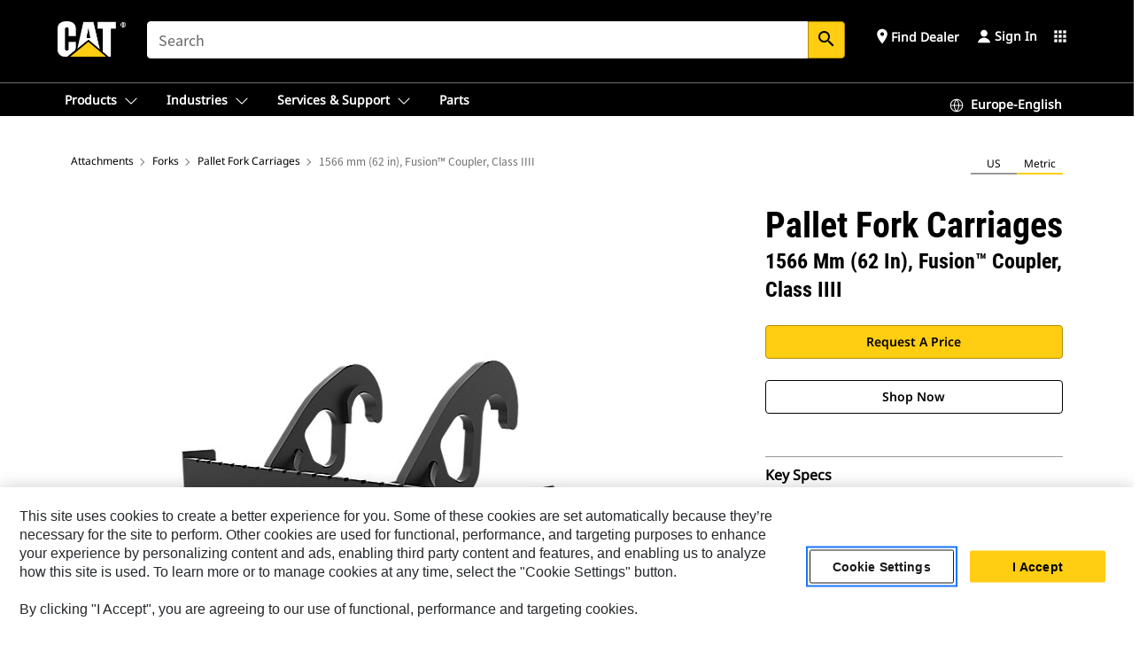

--- FILE ---
content_type: text/html; charset=UTF-8
request_url: https://www.cat.com/en_GB/products/new/attachments/forks/pallet-fork-carriages/248053793801525.html
body_size: 49761
content:



<!DOCTYPE HTML>
<html lang="en" xml:lang="en">
    <head>
    <meta charset="UTF-8"/>
    <meta name="template" content="deg---product-landing-editable"/>
    

    
    
<link rel="stylesheet" href="/etc.clientlibs/deg/clientlibs/clientlib-dependencies.min.5d18fc177c2b9da2d8bc26f6a27fdd3a.css" type="text/css">
<script src="/etc.clientlibs/deg/clientlibs/clientlib-dependencies.min.a8d10506f792891a66041fb5ea0095aa.js"></script>





    
<link rel="stylesheet" href="/etc.clientlibs/deg/clientlibs/clientlib-base.min.078c2e96dcf30046ac47ad3f8680501f.css" type="text/css">








    
    
    

    

    
    
    

    

<!-- START Custom code-->


<!-- OneTrust Cookies Consent Notice start -->
<script id="otDomainScript" src="https://cdn.cookielaw.org/scripttemplates/otSDKStub.js" type="text/javascript" charset="UTF-8" data-domain-script="6b32398a-3e80-4329-b54b-c689861a9fe9"></script>
<script type="text/javascript">function OptanonWrapper() { }</script>
<!-- OneTrust Cookies Consent Notice end -->

<!-- OneTrust Cookies Check Start -->
<script>
	var otDomainScript = document.getElementById("otDomainScript").getAttribute("data-domain-script");

	if (otDomainScript.includes("-test")) {
		document.cookie = "OptanonConsent=;domain=.cat.com;path=/;expires=Thu, 01 Jan 1970 00:00:00 GMT";
		document.cookie = "OptanonAlertBoxClosed=;domain=.cat.com;path=/;expires=Thu, 01 Jan 1970 00:00:00 GMT";
		document.cookie = "OptanonConsent=;domain=.caterpillar.com;path=/;expires=Thu, 01 Jan 1970 00:00:00 GMT";
		document.cookie = "OptanonAlertBoxClosed=;domain=.caterpillar.com;path=/;expires=Thu, 01 Jan 1970 00:00:00 GMT";
		document.cookie = "OptanonConsent=;domain=.fgwilson.com;path=/;expires=Thu, 01 Jan 1970 00:00:00 GMT";
		document.cookie = "OptanonAlertBoxClosed=;domain=.fgwilson.com;path=/;expires=Thu, 01 Jan 1970 00:00:00 GMT";
		document.cookie = "OptanonConsent=;domain=.mak-catmarine.com;path=/;expires=Thu, 01 Jan 1970 00:00:00 GMT";
		document.cookie = "OptanonAlertBoxClosed=;domain=.mak-catmarine.com;path=/;expires=Thu, 01 Jan 1970 00:00:00 GMT";
		document.cookie = "OptanonConsent=;domain=.perkins.com;path=/;expires=Thu, 01 Jan 1970 00:00:00 GMT";
		document.cookie = "OptanonAlertBoxClosed=;domain=.perkins.com;path=/;expires=Thu, 01 Jan 1970 00:00:00 GMT";
		document.cookie = "OptanonConsent=;domain=.progressrail.com;path=/;expires=Thu, 01 Jan 1970 00:00:00 GMT";
		document.cookie = "OptanonAlertBoxClosed=;domain=.progressrail.com;path=/;expires=Thu, 01 Jan 1970 00:00:00 GMT";
		document.cookie = "OptanonConsent=;domain=.solarturbines.com;path=/;expires=Thu, 01 Jan 1970 00:00:00 GMT";
		document.cookie = "OptanonAlertBoxClosed=;domain=.solarturbines.com;path=/;expires=Thu, 01 Jan 1970 00:00:00 GMT";
		document.cookie = "OptanonConsent=;domain=.spmoilandgas.com;path=/;expires=Thu, 01 Jan 1970 00:00:00 GMT";
		document.cookie = "OptanonAlertBoxClosed=;domain=.spmoilandgas.com;path=/;expires=Thu, 01 Jan 1970 00:00:00 GMT";
		document.cookie = "OptanonConsent=;domain=.tangentenergy.com;path=/;expires=Thu, 01 Jan 1970 00:00:00 GMT";
		document.cookie = "OptanonAlertBoxClosed=;domain=.tangentenergy.com;path=/;expires=Thu, 01 Jan 1970 00:00:00 GMT";
		document.cookie = "OptanonConsent=;domain=.pecktech.com;path=/;expires=Thu, 01 Jan 1970 00:00:00 GMT";
		document.cookie = "OptanonAlertBoxClosed=;domain=.pecktech.com;path=/;expires=Thu, 01 Jan 1970 00:00:00 GMT";
		document.cookie = "OptanonConsent=;domain=.anchorcoupling.com;path=/;expires=Thu, 01 Jan 1970 00:00:00 GMT";
		document.cookie = "OptanonAlertBoxClosed=;domain=.anchorcoupling.com;path=/;expires=Thu, 01 Jan 1970 00:00:00 GMT";
		document.cookie = "OptanonConsent=;domain=.anchorfluidsystems.com;path=/;expires=Thu, 01 Jan 1970 00:00:00 GMT";
		document.cookie = "OptanonAlertBoxClosed=;domain=.anchorfluidsystems.com;path=/;expires=Thu, 01 Jan 1970 00:00:00 GMT";
		document.cookie = "OptanonConsent=;domain=.catrentalstore.com;path=/;expires=Thu, 01 Jan 1970 00:00:00 GMT";
		document.cookie = "OptanonAlertBoxClosed=;domain=.catrentalstore.com;path=/;expires=Thu, 01 Jan 1970 00:00:00 GMT";
		document.cookie = "OptanonConsent=;domain=.catdealer.com;path=/;expires=Thu, 01 Jan 1970 00:00:00 GMT";
		document.cookie = "OptanonAlertBoxClosed=;domain=.catdealer.com;path=/;expires=Thu, 01 Jan 1970 00:00:00 GMT";
	}
</script>
<!-- OneTrust Cookies Check End -->


<!-- ue2laempublishaserverp01 -->



		
<meta name="site_category" content="Products"/>
<meta http-equiv="X-UA-Compatible" content="IE=edge,chrome=1"/>

<script>
	var currentPage = "/content/catdotcom/en_GB/products/new/attachments/forks/pallet-fork-carriages/248053793801525",isPerkins = 'false', isCatdotcom = 'false';
    window._cat_drl_loc_sev_url = "";
    window._cat_drl_loc_search_dist = "";
    window._cat_drl_loc_max_results = "";
	window._addPath_vanity = "";
	window.defaultUnitType = "metric";
		window._cat_drl_loc_app_id = "";
    window._cat_drl_loc_app_url = "";
    window._bing_key= "As3LWGxakhWXqIL6M3BBWFqEZn9J2XDgt9H9oCm1qcTxWnRV2wp_cityZM0UuOOf";	
    window._helios_dls_url = "api.cat.com";
    if(currentPage.indexOf("/content/wwwperkins") === 0){
    	isPerkins='true';
    }
	if (currentPage.indexOf("/content/catdotcom") === 0) {
    	isCatdotcom = 'true';
	} 
    var currentLocaleString = "en_GB";
	Granite.I18n.setLocale(currentLocaleString);
</script>

<script>
    // Added method to fetch the cookie value (needed for Datalayer push on page load)
    function getCookieVal(name){
        var arr = null,
            reg = new RegExp('(^| )' + name + '=([^;]+)');
        if(arr = document.cookie.match(reg)){
            return unescape(arr[2]);
        } else {
            return null;
        }
    }

    var catRecId = '',
        loginId = '',
        userGAInfo = '';

	var dataLayer = window.dataLayer || [],
	  siteID = 'catDotCom' == "" ? null : 'catDotCom',
	  templateID = 'deg---product-landing-editable' == "" ? null : 'deg---product-landing-editable',
	  templateBase = 'deg' == "" ? null : 'deg',
	  adiBu = 'BCP' == "" ? null : 'BCP',
	  adiApp = '' == "" ? null : '',
	  adiInd = '' == "" ? null : '',
	  adiAud = '' == "" ? null : '',
	  adiAudgoal = '' == "" ? null : '',
	  adiPripgkpi = '' == "" ? null : '',
	  adiSecpgkpi = '' == "" ? null : '',
	  dealerCode = '' == "" ? null : '',
	  dealerName = '' == "" ? null : '',
	  lastPublishedDate = '2025-12-04T00:43:15.414-06:00' == "" ? null : '2025-12-04T00:43:15.414-06:00',
	  b2cDataLayerFlag = true,
	  campaignFlag = false;

	var favDealer = JSON.parse(localStorage.getItem("favorite_dealer"));
	var dealerId = null,
		dealerCode = null,
		dealerName = null,
		dealerLocationName = null;
	if(favDealer) {
		dealerId = favDealer.dealerId;
		dealerCode = favDealer.ecommerceDealerCode;
		dealerName = favDealer.dealerName;
		dealerLocationName = favDealer.dealerLocationName;
	}

	// Get the RecId, loginId and GAInfo from the cookie

		loginId = null != getCookieVal('CWSID') ? getCookieVal('CWSID') : '';
		catRecId = null != getCookieVal('RECID') ? getCookieVal('RECID') : '';

        dataLayer.push({
            'catRecId': catRecId,
            'loginId': loginId
        });

		includeGAInfoDatalayerValues();

	function includeGAInfoDatalayerValues(){
			if((typeof isPingAccessEnabledFlag !== 'undefined' && isPingAccessEnabledFlag) ||
			   (typeof isGAInfoEnabledFlag !== 'undefined' && isGAInfoEnabledFlag)) {

				userGAInfo = null != getCookieVal('GAInfo') ? JSON.parse(getCookieVal('GAInfo')) : '';

					dataLayer.push({
                        'affClass': userGAInfo.affClass,
                        'affCode': userGAInfo.affCode,
                        'affiliationOrgCode': userGAInfo.affiliationOrgCode,
                        'hem': userGAInfo.hem,
                    })
			}
	}
        var serial_code_url = new URL(window.location.href);
        var serial_code = serial_code_url.searchParams.get("serial_number");

        var isPdp = true;
		var isPcp = false;
		var isPfp = false;
		var isPsfp = false;

		if(isPfp || isPsfp){
        		adiBu = '';
			    adiBu = (!adiBu || adiBu === "null") ? null : adiBu;
                 } 

		var adiContTypeValue = null;

		if(isPdp || isPcp || isPfp || isPsfp){
			adiContTypeValue = "awareness | engagement | consideration | lead gen";
		} else {
			adiContTypeValue = '' == "" ? null : '';
		}

	dataLayer.push({
		'zipCode': sessionStorage.getItem('bcpZip'),
		'siteID': siteID,
        'dealerId' : dealerId,
        'dealerCode' : dealerCode,
        'dealerName' : dealerName,
        'dealerLocationName' : dealerLocationName,
		'templateID': templateID,
		'templateBase': templateBase,
		'adiBu'	: adiBu,
		'adiApp' : adiApp,
		'adiContType' : adiContTypeValue,
		'adiInd' : adiInd,
		'adiAud' : adiAud,
        'adiAudgoal' : adiAudgoal,
        'adiPripgkpi' : adiPripgkpi,
        'adiSecpgkpi' : adiSecpgkpi,
        'storeID' : dealerCode,
		'storeCode' : dealerCode,
		'storeName' : dealerName,
		'lastPubDate' : lastPublishedDate,
		'campaignFlag' : campaignFlag,
                'serialNumber' : serial_code
      	});
	if(b2cDataLayerFlag){
	    if(getCookieVal('li_aemgainfo')){
	        var aemgainfo = JSON.parse(getCookieVal('li_aemgainfo'));
	        var dataLayer = window.dataLayer || [];
	        dataLayer.push({
	            'event':'b2cloaded',
	            'companyID' : aemgainfo.companyID,
	            'hem' : aemgainfo.hem,
	            'loginID' : aemgainfo.loginID,
	            'catRecId' : aemgainfo.catRecId,
	            'affClass' : aemgainfo.affClass,
	            'affCode' : aemgainfo.affCode,
	            'b2cdealerCode' : aemgainfo.b2cdealerCode,
	            'topLvlOrgCode' : aemgainfo.topLvlOrgCode,
	            'b2cObjectID' : aemgainfo.b2cObjectID,
	            'b2cUserType' : aemgainfo.b2cUserType
	        })
	    }
	    else{
	    	document.cookie = 'li_aemgainfo = {"companyID":"","hem":"","loginID":"","catRecId":"","affClass":"","affCode":"","b2cdealerCode":"","topLvlOrgCode":"","b2cObjectID":"","b2cUserType":""}'+ '; path=/; Secure; SameSite=Lax';
	        var dataLayer = window.dataLayer || [];
	        dataLayer.push({
	            'event':'b2cloaded',
	            'companyID' : "",
	            'hem' : "",
	            'loginID' : "",
	            'catRecId' : "",
	            'affClass' : "",
	            'affCode' : "",
	            'b2cdealerCode' : "",
	            'topLvlOrgCode' : "",
	            'b2cObjectID' : "",
	            'b2cUserType' : ""
	        })
	    }
		
	}

</script>

<!-- Google Tag Manager -->
<script>(function(w,d,s,l,i){w[l]=w[l]||[];w[l].push({'gtm.start':
new Date().getTime(),event:'gtm.js'});var f=d.getElementsByTagName(s)[0],
j=d.createElement(s),dl=l!='dataLayer'?'&l='+l:'';j.async=true;j.src=
'//www.googletagmanager.com/gtm.js?id='+i+dl;f.parentNode.insertBefore(j,f);
})(window,document,'script','dataLayer','GTM-5JB4X4');</script>
<!-- End Google Tag Manager -->

<meta name="viewport" content="width=device-width, initial-scale=1.0"/>
<meta name="keywords" content="new, اللوادر ذات المحراث الخلفي, اللوادر بعجل, 1566 mm (62 in), Fusion™ Coupler, Class IIII"/>
<meta name="twitter:card" content="summary_large_image"/>




<!-- Open Group tagging : Social network (OpenGraph) metatag values -->



<meta property="og:site_name" content="https://www.cat.com/en_GB/products/new/attachments/forks/pallet-fork-carriages/248053793801525.html"/>



<!-- Page Tag list -->

	
		<meta name="product_line" content="Products^Attachments^Forks^Pallet Fork Carriages^1566 mm (62 in), Fusion™ Coupler, Class IIII"/>
    
		<meta name="industries_applications" content="Industries &amp; Applications^Compatibility^Backhoe Loaders|Industries &amp; Applications^Compatibility^Wheel Loaders"/>
    
		<meta name="acquisition_type" content="acquisition_type^new"/>
    

<!-- Blog Tag list -->

	
		<meta name="b_tags_product_line" content="Products^Attachments^Forks^Pallet Fork Carriages^1566 mm (62 in), Fusion™ Coupler, Class IIII"/>
    
		<meta name="b_tags_industries_applications" content="Industries &amp; Applications^Compatibility^Backhoe Loaders|Industries &amp; Applications^Compatibility^Wheel Loaders"/>
    
		<meta name="b_tags_acquisition_type" content="acquisition_type^new"/>
    

<!-- Blog Tag list End -->

<!-- Published Date to metatag for blogCards -->



	<link rel="shortcut icon" type="image/vnd.microsoft.icon" href='/content/dam/favicons/Favicon.png'/>



	<link rel="apple-touch-icon-precomposed" sizes="57x57" href='/content/dam/favicons/catdotcomFavicon.png/_jcr_content/renditions/cq5dam.thumbnail.57.57.png'/>
	<link rel="apple-touch-icon-precomposed" sizes="72x72" href='/content/dam/favicons/catdotcomFavicon.png/_jcr_content/renditions/cq5dam.thumbnail.72.72.png'/>
	<link rel="apple-touch-icon-precomposed" sizes="114x114" href='/content/dam/favicons/catdotcomFavicon.png/_jcr_content/renditions/cq5dam.thumbnail.114.114.png'/>
	<link rel="apple-touch-icon-precomposed" sizes="144x144" href='/content/dam/favicons/catdotcomFavicon.png/_jcr_content/renditions/cq5dam.thumbnail.144.144.png'/>


<meta name="description" content="For moving palletized loads on construction sites, handling bagged fertilizer and seed at landscaping and nursery sites."/>




    
    

    
    
    
    



<title>1566 mm (62 in), Fusion™ Coupler, Class IIII Pallet Fork Carriages | Cat | Caterpillar</title>
<link rel="canonical" href='https://www.cat.com/en_GB/products/new/attachments/forks/pallet-fork-carriages/248053793801525.html'/>
<!-- Global Editable Whitelabel CSS-->
<link rel="stylesheet" href="/content/catdotcom/en_GB/_jcr_content.editable-whitelabel-v2.css"/>
</head>
    <body class="page basicpage auth" data-offset="84">
        
        
            

<!-- Google Tag Manager (noscript) -->
<noscript><iframe src="//www.googletagmanager.com/ns.html?id=GTM-5JB4X4" height="0" width="0" style="display:none;visibility:hidden"></iframe></noscript>
<!-- End Google Tag Manager (noscript) -->
            



            


<div class="root responsivegrid">


<div class="aem-Grid aem-Grid--12 aem-Grid--default--12 ">
    
    <div class="inheritedExperienceFragment experiencefragment aem-GridColumn aem-GridColumn--default--12">

    
    

    



<div class="xf-content-height">
    


<div class="aem-Grid aem-Grid--12 aem-Grid--default--12 ">
    
    <div class="cookie aem-GridColumn aem-GridColumn--default--12">








    
    
<link rel="stylesheet" href="/etc.clientlibs/deg/components/content/general/cookie/v3/cookie/clientlibs/site.min.52a649af8eb7e6a89c8e5056137c5aa5.css" type="text/css">



    
    
<script src="/etc.clientlibs/deg/components/content/general/cookie/v3/cookie/clientlibs/site.min.d6bb5a271a50721dc8913a051877eb51.js"></script>





<div class="ot-cookie-banner" style="display:none;">
    
        <input type="hidden" id="locale-page-publish" value="en_GB"/>
    

    
</div></div>
<div class="header aem-GridColumn aem-GridColumn--default--12">

<!-- HTML  -->


<div class="skip-to-content">
  <a class="skip-to-content-link" href="#mainContent">Skip to main content</a>
</div>

<div class="skip-search-crawl d-print-none">
  <header class="mega--nav tfn header auth-track">
    
    
    
    
    
    
    
    
    
    <input type="hidden" id="exp-fragment-resource" data-azure-path="/content/catdotcom/en_GB/products/new/attachments/forks/pallet-fork-carriages/248053793801525"/>
    <div style="display: none;" id="isDealer"></div>
    <div style="display: none;" id="dealerPage" data-dealerPage="/content/catdotcom/en_GB/support/dealer-locator.html"></div>

    <div class="container container--mega-nav">
      <div class="row">
        <input hidden id="showSearch" value="true"/>
        <input hidden id="showAdvanceSearch" value="false"/>
        <div class="col header-container">
          
          



<a href="#" onclick="" class="menu-toggle" data-open-label="menu" data-close-label="close" aria-label="Menu" style="display: none;"><span></span></a>
<a href="/en_GB.html" class="logo">
	<picture>
              <source media="(min-width: 1023px)" srcset="https://s7d2.scene7.com/is/image/Caterpillar/CM20160629-33279-63115?fmt=png-alpha"/>
              <img src="https://s7d2.scene7.com/is/image/Caterpillar/CM20160629-33279-63115?fmt=png-alpha" alt="CAT LOGO"/>
              <img class="logo--print" src="https://s7d2.scene7.com/is/image/Caterpillar/CM20160629-33279-63115?fmt=png-alpha" alt="CAT LOGO"/>
	</picture>
</a>


    


          
            
            
            
              <div class="search-wrap open header-middle">
                


	
	
    
<link rel="stylesheet" href="/etc.clientlibs/deg/components/structure/search/v2/search/clientlibs/site.min.040091e378d13312ca799339b87aea61.css" type="text/css">
<link rel="stylesheet" href="/etc.clientlibs/deg/components/structure/search/v1/search/clientlibs/site.min.7ea43d628062d274409239af092e2700.css" type="text/css">



	
	<form action="/en_GB/search/search-results.html" class="search-inner search siteSearchForm" id="global_search" name="global_search" method="GET">
		<!-- <i class="material-icons" id="siteSearchForm_search_icon">search</i> -->
		<label for="searchInput" class="sr-only">Search</label>
		
		
			<input type="search" class="input-large search-input" id="searchInput" name="search" placeholder="Search" autocomplete="off" onkeyup="newCatdotcomSearchAutoSuggestHeader(this, 'global_search');"/>
		
		

		<input type="hidden" name="pagePath" id="pagePath" value="/content/catdotcom/en_GB/products/new/attachments/forks/pallet-fork-carriages/248053793801525"/>
		<input type="hidden" id="newSearchEnabled" value="true"/>

		
		<button type="submit" class="button button-primary button-sm global-search-btn" aria-label="Search"><i class="material-icons" id="siteSearchForm_search_icon">search</i></button>
		<!-- <a href="#" onclick="" class="search-close">&#215;</a> -->
		<div id="global_searchsearchInputSuggBox" class="suggestionBox col-7 col-lg-10 col-md-8 col-sm-6 col-xs-6" style="display:none">
			
				<div class="suggestionBoxSearchHeader" style="display:none">
					<div class="suggestionBoxHeading">SUGGESTED KEYWORDS</div>
					<div id="SuggKeywordsHeader">
					</div>
				</div>
				<div class="suggestionBoxSearchHeader" style="display:none">
					<div class="suggestionBoxHeading">SUGGESTED PRODUCTS</div>
					<div id="SuggProductsHeader">
					</div>
				</div>
				<div class="suggestionBoxSearchHeader" style="display:none">
					<div class="suggestionBoxHeading">SUGGESTED CONTENT</div>
					<div id="SuggCategoriesHeader">
					</div>
				</div>
			
			<!-- end existing aem autosuggest -->
		</div>
	</form>


    

              </div>
            
          
          <ul class="utility--links">
            
              <!-- <sly data-sly-test="true"> -->
                <!-- <a href="#" target="_blank" onclick=""
                  role="button" class="search-toggle search auth-track "
                  aria-label="Search" id="utility_links_search">
                  <i class="material-icons" id="utility_links_search_icon" aria-hidden="true">search</i><span
                    class="utility_search">Search</span> -->

                <!-- </a> -->

                <!-- <div class="search-wrap open"> -->
                  <!-- <sly data-sly-resource="search" /> -->
                <!-- </div> -->
              <!-- </sly> -->
            </li>
            
            
              <a class="logged-in-mobile-icon my-account-loggedin-mobile myaccount-welcome" href="#" role="button" data-account-drawer="mega-accountlinks" aria-label="account" style="display: none;" data-toggle="modal" data-target="#my-account__modal--logged-in-mob">
                <i class="material-icons person" aria-hidden="true">person</i><i class="material-icons clear" style="display: none;" aria-hidden="true">clear</i>
              </a>
              <a class="logged-in-mobile-icon my-account-default my-account-default-mobile" href="#" role="button" data-account-drawer="mega-accountlinks-default" data-toggle="modal" data-target="#my-account__modal--default-mob">
                <i class="material-icons person" aria-hidden="true">person</i><i class="material-icons clear" style="display: none;" aria-hidden="true">clear</i>
              </a>
            

            
            
              
                <li class="utility--links__find-dealer findDealer auth-track">
                  <!-- link before dealer chosen -->
                   <a href="#" role="button" class="show-label" data-toggle="modal" data-target="#launch-this-modal-window12" id="utility_links_findDealer_place" style="">
                      <i class="material-icons" id="utility_links_findDealer_place_icon" aria-hidden="true">place</i><span>
                        Find Dealer
                        
                      </span>
                    </a> 
                   <!-- link after dealer chosen -->
                  <div class="drop--menu">
                    <a href="#" role="button" class="dropdown-button show-label dealer-info__show-abel" id="utility_links_dropdown_btn_place" style=""></a>
                    <ul class="menu--content" role="dialog" aria-modal="true" aria-labelledby="directionDialogTitle">
                      <li><a href="#" role="button" class="close">&#215;</a></li>
                      <li class="dealer--info">
                        <p id="directionDialogTitle" class="title" aria-level="3" role="heading" data-dealer-code=""></p>
                        <button type="button" aria-hidden="false" class="close" data-dismiss="modal" aria-label="Close">
                          <span aria-hidden="true">&times;</span>
                        </button> <!-- <p class="time">Open Till 5PM</p> -->
                        <hr aria-hidden="true"/>
                        <p class="dealer-address"></p> <a role="button" href="" class="cat-follow fav-dealer-direction" onclick="getFavDealerDirection(event,this);">Directions</a> <a role="button" class="cat-follow fav-dealer-info-follow" href="#" data-toggle="modal" data-target="#launch-this-modal-window12">Dealer Details</a>
                        <hr/> <a class="button button-tertiary find-dealer-follow" role="button" href="#" data-toggle="modal" data-target="#launch-this-modal-window12">Find Another Dealer</a>
                      </li>
                    </ul>
                  </div>
                </li>
              
            

            


            
            

    
    

    <!-- My Account - Default -->
    

    <!-- Default - Desktop view -->
    
        <li class="utility--links__dropdown my-account-default my-account-default-desktop utility--links__account" data-b2c-version="true">
            <div class="drop--menu">
                <a href="#" class="newAccount" role="button" data-toggle="modal" data-target="#my-account__modal-default" aria-label="Sign In">
                    <div class="account-header-section">
                        <svg class="my-account-icon" xmlns="http://www.w3.org/2000/svg" width="16" height="16" viewBox="0 0 16 16" fill="none">
                            <path d="M8.00008 0.736694C5.85629 0.736694 4.11841 2.47458 4.11841 4.61836C4.11841 6.76215 5.85629 8.50003 8.00008 8.50003C10.1439 8.50003 11.8817 6.76215 11.8817 4.61836C11.8817 2.47458 10.1439 0.736694 8.00008 0.736694Z" fill="currentColor"/>
                            <path d="M7.99995 9.57263C6.46353 9.57263 4.9668 10.0605 3.72555 10.966C2.48429 11.8715 1.56264 13.1477 1.09347 14.6107C1.04469 14.7628 1.07151 14.9291 1.16564 15.0581C1.25976 15.1871 1.40987 15.2634 1.56958 15.2634H14.4303C14.59 15.2634 14.7401 15.1871 14.8343 15.0581C14.9284 14.9291 14.9552 14.7628 14.9064 14.6107C14.4373 13.1477 13.5156 11.8715 12.2744 10.966C11.0331 10.0605 9.53637 9.57263 7.99995 9.57263Z" fill="currentColor"/>
                        </svg>
                        <span class="account-name"><div>Sign In</div></span>
                    </div>
                </a>
                <!-- Default Modal - Desktop view -->
                <div class="modal fade auth small full-inner my-account__modal" id="my-account__modal-default" tabindex="-1" role="dialog" aria-labelledby="my-account Modal" aria-hidden="true">
                    <div class="modal-dialog my-account__content">
                        <div class="modal-content">
                            <div class="modal-header my-account__header">
                                <span class="modal-title my-account__title" id="my-account">Account</span>
                                <button type="button" class="close my-account__close-btn" data-dismiss="modal" aria-label="Close">
				 <span class="my-account__closeIcon"><svg xmlns="http://www.w3.org/2000/svg" width="32" height="32" viewBox="0 0 32 32" fill="none">
								<path d="M21.185 11.5317C21.3829 11.3338 21.3829 11.013 21.185 10.8151C20.9872 10.6173 20.6664 10.6173 20.4685 10.8151L16.0001 15.2836L11.5317 10.8151C11.3338 10.6173 11.013 10.6173 10.8151 10.8151C10.6173 11.013 10.6173 11.3338 10.8151 11.5317L15.2836 16.0001L10.8151 20.4685C10.6173 20.6664 10.6173 20.9872 10.8151 21.185C11.013 21.3829 11.3338 21.3829 11.5317 21.185L16.0001 16.7166L20.4685 21.185C20.6664 21.3829 20.9872 21.3829 21.185 21.185C21.3829 20.9872 21.3829 20.6664 21.185 20.4685L16.7166 16.0001L21.185 11.5317Z" fill="#3F3F3F"/>
							 </svg></span>
                                </button>
                            </div>
                            <div class="modal-body my-account__body">
                                <div class="my-account-buttons">
                                    <a href="/en_GB/account/login.html" class="button button-primary header-buttons" role="button" aria-label="Sign In to your account">
                                        Sign In
                                    </a>
                                    <a href="/en_GB/account/register.html" class="button button-secondary header-buttons" role="button" aria-label="Create account">
                                         Create Account
                                    </a>
                                </div>
                                <div class="my-account-section">
                                    <p><b>One Account. All of Cat.</b></p>
<p>Your Caterpillar account is the single account you use to log in to select services and applications we offer. Shop for parts and machines online, manage your fleet, go mobile, and more.</p>

                                </div>
                                <hr class='links-separator'/>
                                
                            </div>
                            <div class="modal-footer my-account__footer">
                                <div class="modal-footer__full-width-container">
                                    <button class="button button-tertiary" type="button" data-dismiss="modal" aria-label="Close">Close
                                    </button>
                                </div>
                            </div>
                        </div>
                    </div>
                </div>
            </div>
        </li>
    

    <!-- My Account - LoggedIn -->
    

    <!-- LoggedIn - Desktop view -->
    
        <li class="utility--links__dropdown my-account-loggedin utility--links__account" style="display: none;">
            <div class="drop--menu">
                <a href="#" class="newAccount" role="button" data-toggle="modal" data-target="#my-account__modal--logged-in">
                    <div class="account-header-section">
                        <svg class="my-account-icon" xmlns="http://www.w3.org/2000/svg" width="16" height="16" viewBox="0 0 16 16" fill="none">
                            <path d="M8.00008 0.736694C5.85629 0.736694 4.11841 2.47458 4.11841 4.61836C4.11841 6.76215 5.85629 8.50003 8.00008 8.50003C10.1439 8.50003 11.8817 6.76215 11.8817 4.61836C11.8817 2.47458 10.1439 0.736694 8.00008 0.736694Z" fill="currentColor"/>
                            <path d="M7.99995 9.57263C6.46353 9.57263 4.9668 10.0605 3.72555 10.966C2.48429 11.8715 1.56264 13.1477 1.09347 14.6107C1.04469 14.7628 1.07151 14.9291 1.16564 15.0581C1.25976 15.1871 1.40987 15.2634 1.56958 15.2634H14.4303C14.59 15.2634 14.7401 15.1871 14.8343 15.0581C14.9284 14.9291 14.9552 14.7628 14.9064 14.6107C14.4373 13.1477 13.5156 11.8715 12.2744 10.966C11.0331 10.0605 9.53637 9.57263 7.99995 9.57263Z" fill="currentColor"/>
                        </svg>
                        <span class="account-name myaccount-welcome"></span>
                    </div>
                </a>
                <!-- LoggedIn Modal - Desktop view -->
                <div class="modal fade auth small full-inner my-account__modal" id="my-account__modal--logged-in" tabindex="-1" role="dialog" aria-labelledby="my-account Modal" aria-hidden="true">
                    <div class="modal-dialog my-account__content">
                        <div class="modal-content">
                            <div class="modal-header my-account__header">
                                <span class="modal-title my-account__title" id="my-account"></span>
                                <button type="button" class="close my-account__close-btn" data-dismiss="modal" aria-label="Close">
                                    <svg xmlns="http://www.w3.org/2000/svg" width="32" height="32" viewBox="0 0 32 32" fill="none">
                                        <path d="M21.185 11.5317C21.3829 11.3338 21.3829 11.013 21.185 10.8151C20.9872 10.6173 20.6664 10.6173 20.4685 10.8151L16.0001 15.2836L11.5317 10.8151C11.3338 10.6173 11.013 10.6173 10.8151 10.8151C10.6173 11.013 10.6173 11.3338 10.8151 11.5317L15.2836 16.0001L10.8151 20.4685C10.6173 20.6664 10.6173 20.9872 10.8151 21.185C11.013 21.3829 11.3338 21.3829 11.5317 21.185L16.0001 16.7166L20.4685 21.185C20.6664 21.3829 20.9872 21.3829 21.185 21.185C21.3829 20.9872 21.3829 20.6664 21.185 20.4685L16.7166 16.0001L21.185 11.5317Z" fill="#3F3F3F"/>
                                    </svg>
                                </button>
                            </div>
                            <div class="modal-body my-account__body">
                                <div class="account-dashboard-section">
                                    <div class="account-dashboard-header-section tertiary-nav-links-container">
                                        <ul class="account-section-links tertiary-nav-links-list">
                                            <li>
                                                <a href="/en_GB/account/myaccount/account-information.html" class="account-dashboard-section-links-li tertiary-nav-link">
                                                    Account Information
                                                </a>
                                            </li>
                                        </ul>
<ul class="account-section-links tertiary-nav-links-list">
                                            <li>
                                                <a href="/en_GB/account/myaccount/site-settings.html" class="account-dashboard-section-links-li tertiary-nav-link">
                                                    Site Settings
                                                </a>
                                            </li>
                                        </ul>
<ul class="account-section-links tertiary-nav-links-list">
                                            <li>
                                                <a href="/en_GB/account/myaccount/security.html" class="account-dashboard-section-links-li tertiary-nav-link">
                                                    Security
                                                </a>
                                            </li>
                                        </ul>

                                        <div class="my-account__signout">
                                            <a href="/en_GB.html" class="account-signout">Sign out</a>
                                        </div>
                                    </div>
                                </div>
                                <hr class='links-separator'/>
                                
                            </div>
                            <div class="modal-footer my-account__footer">
                                <div class="modal-footer__full-width-container">
                                    <button class="button button-tertiary" type="button" data-dismiss="modal" aria-label="Close">Close
                                    </button>
                                </div>
                            </div>
                        </div>
                    </div>
                </div>
            </div>
        </li>
    

            
            
            
            



	<div class="tfn floating-system-notification">
		
		<!-- same example as above but showing a single component system message success -->
		<div class="container" id="floating-success-notification">
			<div class="system-notification-holder">
				<div class="notification-message success">
					<div class="icon-holder">
						<i class="material-icons" id="floating-success-material-icon" aria-hidden="true"></i>
					</div>
					<div class="content-holder">
						<a tabindex="0" onclick="" class="close" aria-label="close notification"><i class="material-icons">close</i></a>
						<p class="title" id="floating-success-message-title"></p>
						<p class="info" id="floating-success-message"></p>
						<div class="action-holder">
							<a href="" class="action action-close">OK</a>
						</div>
					</div>
				</div>
			</div>
		</div>
		
		
			<div class="tfn unit-metric-notification hide" id="b2cErrorNotif">
				<div class="container">
					<div class="unit-metric-notification-holder">
						<div class="notification-message error visible">
							<div class="icon-holder">
								<i class="material-icons" aria-hidden="true">warning</i>
							</div>
							<div class="content-holder">
								<a tabindex="0" onclick="" class="close" aria-label="close notification"><i class="material-icons">close</i></a>
								<p class="info"></p>
							</div>
						</div>
					</div>
				</div>
			</div>
		
	</div>


    




    
<script src="/etc.clientlibs/deg/components/structure/systemNotifications/v2/systemNotifications/clientlibs/site.min.22dcd70176acc76915ecea61df23ab0b.js"></script>



            
            
            

              

            
    
	
	
	
		<li class="utility--links__sites waffle waffle-desktop">
			<div class="drop-menu">
				<a href="#" role="button" class="dropdown-button" id="utility_links_sites_apps" aria-label="Cat Applications Menu" data-toggle="modal" data-target="#mega-waffle__modal">
					<i class="material-icons" id="utility_links_sites_apps_icon" aria-hidden="true">apps</i>
				</a>
			</div>
		</li>
	
	
	<div class="modal fade auth small waffle__modal" id="mega-waffle__modal" role="dialog" aria-modal="true" aria-labelledby="waffleModalTitle" style="display: none;" tabindex="-1">
		<div class="modal-dialog waffle__content" role="document">
			<div class="modal-content">
				<!-- Header -->
				<div class="modal-header waffle__header">
					<h2 class="modal-title" id="waffleModalTitle" tabindex="-1">CAT Sites</h2>
					<button type="button" class="close waffle__closebtn" data-dismiss="modal" aria-label="close">
                        <span class="waffle__closeIcon" aria-hidden="true">
                            <svg xmlns="http://www.w3.org/2000/svg" width="16" height="16" viewBox="0 0 16 16" fill="none">
                                <path d="M13.1848 3.53141C13.3826 3.33355 13.3826 3.01276 13.1848 2.8149C12.9869 2.61704 12.6661 2.61704 12.4683 2.8149L7.99984 7.28333L3.53141 2.8149C3.33355 2.61704 3.01276 2.61704 2.8149 2.8149C2.61704 3.01276 2.61704 3.33355 2.8149 3.53141L7.28333 7.99984L2.8149 12.4683C2.61704 12.6661 2.61704 12.9869 2.8149 13.1848C3.01276 13.3826 3.33355 13.3826 3.53141 13.1848L7.99984 8.71635L12.4683 13.1848C12.6661 13.3826 12.9869 13.3826 13.1848 13.1848C13.3826 12.9869 13.3826 12.6661 13.1848 12.4683L8.71635 7.99984L13.1848 3.53141Z" fill="#3F3F3F"/>
                            </svg>
                        </span>
					</button>
				</div>
				<!-- Body -->
				<ul class="modal-body menu--content waffle__body" aria-hidden="true">
					<li class="waffle-item__block" role="none">
						<a href="https://www.cat.com/en_GB.html" target="_blank">
							<div class="waffle-item__image">
								<img class="waffle-item__icon" src="https://s7d2.scene7.com/is/content/Caterpillar/CM20250912-bcc21-56906" alt="Explore Products icon"/>
							</div>
							<div class="waffle-item__content">
								
									<h2 class="waffle-item__heading">Explore Products</h2>
								
								
									<p class="waffle-item__description">Browse all products on Cat.com</p>
								
								
									<p class="waffle-item__link" aria-hidden="true">https://www.cat.com/en_GB.html</p>
								
							</div>
						</a>
					</li>
				
					<li class="waffle-item__block" role="none">
						<a href="https://shop.cat.com/ShopLandingPageView?storeId=11751&langId=-1" target="_blank">
							<div class="waffle-item__image">
								<img class="waffle-item__icon" src="https://s7d2.scene7.com/is/content/Caterpillar/CM20250912-aae1e-35ff1" alt="Buy Online icon"/>
							</div>
							<div class="waffle-item__content">
								
									<h2 class="waffle-item__heading">Buy Online</h2>
								
								
									<p class="waffle-item__description">Shop products &amp; more from our family of online store</p>
								
								
									<p class="waffle-item__link" aria-hidden="true">https://shop.cat.com/ShopLandingPageView?storeId=11751&amp;langId=-1</p>
								
							</div>
						</a>
					</li>
				
					<li class="waffle-item__block" role="none">
						<a href="https://catused.cat.com/en/" target="_blank">
							<div class="waffle-item__image">
								<img class="waffle-item__icon" src="https://s7d2.scene7.com/is/content/Caterpillar/CM20250912-11eaf-be440" alt="Find Used Products icon"/>
							</div>
							<div class="waffle-item__content">
								
									<h2 class="waffle-item__heading">Find Used Products</h2>
								
								
									<p class="waffle-item__description">Shop for certified used products</p>
								
								
									<p class="waffle-item__link" aria-hidden="true">https://catused.cat.com/en/</p>
								
							</div>
						</a>
					</li>
				
					<li class="waffle-item__block" role="none">
						<a href="https://rent.cat.com" target="_blank">
							<div class="waffle-item__image">
								<img class="waffle-item__icon" src="https://s7d2.scene7.com/is/content/Caterpillar/CM20250912-146a3-46063" alt="Rent Products icon"/>
							</div>
							<div class="waffle-item__content">
								
									<h2 class="waffle-item__heading">Rent Products</h2>
								
								
									<p class="waffle-item__description">Find rentals at your nearest dealer</p>
								
								
									<p class="waffle-item__link" aria-hidden="true">https://rent.cat.com</p>
								
							</div>
						</a>
					</li>
				
					<li class="waffle-item__block" role="none">
						<a href="https://vl.cat.com/visionlink?ui_locales=en-US" target="_blank">
							<div class="waffle-item__image">
								<img class="waffle-item__icon" src="https://s7d2.scene7.com/is/content/Caterpillar/CM20250912-fb978-598c9" alt="Manage My Equipment icon"/>
							</div>
							<div class="waffle-item__content">
								
									<h2 class="waffle-item__heading">Manage My Equipment</h2>
								
								
									<p class="waffle-item__description">Manage your fleet on VisonLink</p>
								
								
									<p class="waffle-item__link" aria-hidden="true">https://vl.cat.com/visionlink?ui_locales=en-US</p>
								
							</div>
						</a>
					</li>
				
					<li class="waffle-item__block" role="none">
						<a href="https://www.cat.com/en_GB/support/financing-protection.html" target="_blank">
							<div class="waffle-item__image">
								<img class="waffle-item__icon" src="https://s7d2.scene7.com/is/content/Caterpillar/CM20250912-134cb-c7f55" alt="View Finance Solutions icon"/>
							</div>
							<div class="waffle-item__content">
								
									<h2 class="waffle-item__heading">View Finance Solutions</h2>
								
								
									<p class="waffle-item__description">Explore financing options on Cat Financials</p>
								
								
									<p class="waffle-item__link" aria-hidden="true">https://www.cat.com/en_GB/support/financing-protection.html</p>
								
							</div>
						</a>
					</li>
				</ul>
				<!-- Footer -->
				<div class="modal-footer waffle__footer">
					<div class="modal-footer__full-width-container">
						<button class="button button-tertiary" type="button" data-dismiss="modal" aria-label="Close">
							Close
						</button>
					</div>
				</div>
			</div>
		</div>
	</div>


  
          </ul>

        </div>
      </div>
    </div>
    
    <div class="container-fluid border"> </div>

    <div class="container container--mega-nav">
      
        <div class="row">
          <div class="col">
            <ul class="header-links">
            <li>
              <!-- <a href="#" target="_blank" onclick="" role="button" class="search-toggle search auth-track " aria-label="Search" id="utility_links_search">
                   <i class="material-icons" id="utility_links_search_icon" aria-hidden="true">search</i><span class="utility_search">Search</span>
                 </a> -->
              <div class="search-wrap-mobile open">
                


	
	
    



	
	<form action="/en_GB/search/search-results.html" class="search-inner search siteSearchForm" id="global_search" name="global_search" method="GET">
		<!-- <i class="material-icons" id="siteSearchForm_search_icon">search</i> -->
		<label for="searchInput" class="sr-only">Search</label>
		
		
			<input type="search" class="input-large search-input" id="searchInput" name="search" placeholder="Search" autocomplete="off" onkeyup="newCatdotcomSearchAutoSuggestHeader(this, 'global_search');"/>
		
		

		<input type="hidden" name="pagePath" id="pagePath" value="/content/catdotcom/en_GB/products/new/attachments/forks/pallet-fork-carriages/248053793801525"/>
		<input type="hidden" id="newSearchEnabled" value="true"/>

		
		<button type="submit" class="button button-primary button-sm global-search-btn" aria-label="Search"><i class="material-icons" id="siteSearchForm_search_icon">search</i></button>
		<!-- <a href="#" onclick="" class="search-close">&#215;</a> -->
		<div id="global_searchsearchInputSuggBox" class="suggestionBox col-7 col-lg-10 col-md-8 col-sm-6 col-xs-6" style="display:none">
			
				<div class="suggestionBoxSearchHeader" style="display:none">
					<div class="suggestionBoxHeading">SUGGESTED KEYWORDS</div>
					<div id="SuggKeywordsHeader">
					</div>
				</div>
				<div class="suggestionBoxSearchHeader" style="display:none">
					<div class="suggestionBoxHeading">SUGGESTED PRODUCTS</div>
					<div id="SuggProductsHeader">
					</div>
				</div>
				<div class="suggestionBoxSearchHeader" style="display:none">
					<div class="suggestionBoxHeading">SUGGESTED CONTENT</div>
					<div id="SuggCategoriesHeader">
					</div>
				</div>
			
			<!-- end existing aem autosuggest -->
		</div>
	</form>


    

                <!-- <sly data-sly-resource="search.mobile.default" /> -->
              </div>

            </li>
            </ul>
      

          

    
    

    <!-- My Account - Default -->
    
        <!-- Default Modal - Mobile view -->
        <div class="modal fade auth small full-inner my-account__modal" id="my-account__modal--default-mob" tabindex="-1" role="dialog" aria-labelledby="my-account Modal" aria-hidden="true">
            <div class="modal-dialog my-account__content">
                <div class="modal-content">
                    <div class="modal-header my-account__header">
                        <span class="modal-title my-account__title" id="my-account">Account</span>
                        <button type="button" class="close my-account__close-btn" data-dismiss="modal" aria-label="Close">
								<span class="my-account__closeIcon"><svg xmlns="http://www.w3.org/2000/svg" width="32" height="32" viewBox="0 0 32 32" fill="none">
								<path d="M21.185 11.5317C21.3829 11.3338 21.3829 11.013 21.185 10.8151C20.9872 10.6173 20.6664 10.6173 20.4685 10.8151L16.0001 15.2836L11.5317 10.8151C11.3338 10.6173 11.013 10.6173 10.8151 10.8151C10.6173 11.013 10.6173 11.3338 10.8151 11.5317L15.2836 16.0001L10.8151 20.4685C10.6173 20.6664 10.6173 20.9872 10.8151 21.185C11.013 21.3829 11.3338 21.3829 11.5317 21.185L16.0001 16.7166L20.4685 21.185C20.6664 21.3829 20.9872 21.3829 21.185 21.185C21.3829 20.9872 21.3829 20.6664 21.185 20.4685L16.7166 16.0001L21.185 11.5317Z" fill="#3F3F3F"/>
							 </svg></span>
                        </button>
                    </div>
                    <div class="modal-body my-account__body">
                        <div class="my-account-buttons">
                            <a href="/en_GB/account/login.html" class="button button-primary header-buttons" role="button" aria-label="Sign In to your account">
                                Sign In
                            </a>
                            <a href="/en_GB/account/register.html" class="button button-secondary header-buttons" role="button" aria-label="Create account">
                                 Create Account
                            </a>
                        </div>
                        <div class="my-account-section">
                            <p><b>One Account. All of Cat.</b></p>
<p>Your Caterpillar account is the single account you use to log in to select services and applications we offer. Shop for parts and machines online, manage your fleet, go mobile, and more.</p>

                        </div>
                        <hr class='links-separator'/>
                        
                    </div>
                    <div class="modal-footer my-account__footer">
                        <div class="modal-footer__full-width-container">
                            <button class="button button-tertiary" type="button" data-dismiss="modal" aria-label="Close">Close
                            </button>
                        </div>
                    </div>
                </div>
            </div>
        </div>
    

    <!-- Default - Desktop view -->
    

    <!-- My Account - LoggedIn -->
    
        <!-- LoggedIn person icon (this will be displayed for mobile only with Css) -->
        <!-- LoggedIn Modal - Mobile view -->
        <div class="modal fade auth small full-inner my-account__modal" id="my-account__modal--logged-in-mob" tabindex="-1" role="dialog" aria-labelledby="my-account Modal" aria-hidden="true">
            <div class="modal-dialog my-account__content">
                <div class="modal-content">
                    <div class="modal-header my-account__header">
                        <span class="modal-title my-account__title" id="my-account"></span>
                        <button type="button" class="close my-account__close-btn" data-dismiss="modal" aria-label="Close">
                            <svg xmlns="http://www.w3.org/2000/svg" width="32" height="32" viewBox="0 0 32 32" fill="none">
                                <path d="M21.185 11.5317C21.3829 11.3338 21.3829 11.013 21.185 10.8151C20.9872 10.6173 20.6664 10.6173 20.4685 10.8151L16.0001 15.2836L11.5317 10.8151C11.3338 10.6173 11.013 10.6173 10.8151 10.8151C10.6173 11.013 10.6173 11.3338 10.8151 11.5317L15.2836 16.0001L10.8151 20.4685C10.6173 20.6664 10.6173 20.9872 10.8151 21.185C11.013 21.3829 11.3338 21.3829 11.5317 21.185L16.0001 16.7166L20.4685 21.185C20.6664 21.3829 20.9872 21.3829 21.185 21.185C21.3829 20.9872 21.3829 20.6664 21.185 20.4685L16.7166 16.0001L21.185 11.5317Z" fill="#3F3F3F"/>
                            </svg>
                        </button>
                    </div>
                    <div class="modal-body my-account__body">
                        <div class="account-dashboard-section">
                            <div class="account-dashboard-header-section tertiary-nav-links-container">
                                <ul class="account-section-links tertiary-nav-links-list">
                                    <li>
                                        <a href="/en_GB/account/myaccount/account-information.html" class="account-dashboard-section-links-li tertiary-nav-link">
                                            Account Information
                                        </a>
                                    </li>
                                </ul>
<ul class="account-section-links tertiary-nav-links-list">
                                    <li>
                                        <a href="/en_GB/account/myaccount/site-settings.html" class="account-dashboard-section-links-li tertiary-nav-link">
                                            Site Settings
                                        </a>
                                    </li>
                                </ul>
<ul class="account-section-links tertiary-nav-links-list">
                                    <li>
                                        <a href="/en_GB/account/myaccount/security.html" class="account-dashboard-section-links-li tertiary-nav-link">
                                            Security
                                        </a>
                                    </li>
                                </ul>

                                <div class="my-account__signout">
                                    <a href="/en_GB.html" class="account-signout">Sign out</a>
                                </div>
                            </div>
                        </div>
                        <hr class='links-separator'/>
                        
                    </div>
                    <div class="modal-footer my-account__footer">
                        <div class="modal-footer__full-width-container">
                            <button class="button button-tertiary" type="button" data-dismiss="modal" aria-label="Close">Close
                            </button>
                        </div>
                    </div>
                </div>
            </div>
        </div>
    

    <!-- LoggedIn - Desktop view -->
    



            <div class="mega-mobile  ">
            <nav class="top--nav left-subNavbar__desktop">
              <!-- setting class 'active' enables underline -->
              <ul class="header-links  sub-menu__list">
                <li>
                  
                  <a href="javascript:void(0)" role="button" class="toplink mobile-drawer" data-mega-drawer="mega-products">
                    <span class="toplink__menuItem">Products</span>
                    <span class="chevron chevron-right__icon" aria-label="Expand">
                      <svg xmlns="http://www.w3.org/2000/svg" width="16" height="16" viewBox="0 0 16 16" fill="currentColor" class="svg-chevron">
                        <path fill-rule="evenodd" clip-rule="evenodd" d="M1.54977 4.69125C1.74503 4.49598 2.06161 4.49598 2.25687 4.69125L7.99999 10.4344L13.7431 4.69125C13.9384 4.49598 14.2549 4.49598 14.4502 4.69125C14.6455 4.88651 14.6455 5.20309 14.4502 5.39835L8.68639 11.1622C8.5988 11.2537 8.49378 11.3267 8.37749 11.3771C8.25832 11.4287 8.12985 11.4553 7.99999 11.4553C7.87013 11.4553 7.74165 11.4287 7.62249 11.3771C7.50619 11.3267 7.40117 11.2537 7.31358 11.1622L1.54977 5.39835C1.3545 5.20309 1.3545 4.88651 1.54977 4.69125Z" fill="currentColor"/>
                      </svg>
                    </span>
                  </a>
                  <!-- Header Sub Desktop view -->
                  <div class="mega-drawer mega-submenu__desktop" id="mega-products">
                    <div class="inner">
                      <div class="container">
                        <div class="row">
                          <div class="col-lg-12 col-md-12 mobile--links">
                            <!-- Desktop dropdown navigation tab -->
                            <div class="tabs tabs-vertical">
                              <!-- TAB BUTTONS -->
                              <div role="tablist" aria-labelledby="tablist-1" class="header-tab__container header-tab__col">
                                <button id="products-equipment-tab" type="button" role="tab" aria-selected aria-controls="mega-products-equipment" tabindex="0" class="nav__tab">
                                  <span class="focus">Equipment</span>
                                </button>
<button id="products-power-systems-tab" type="button" role="tab" aria-controls="mega-products-power-systems" tabindex="-1" class="nav__tab">
                                  <span class="focus">Power Systems</span>
                                </button>
<button id="products-parts-tab" type="button" role="tab" aria-controls="mega-products-parts" tabindex="-1" class="nav__tab">
                                  <span class="focus">Parts</span>
                                </button>
<button id="products-attachments-tab" type="button" role="tab" aria-controls="mega-products-attachments" tabindex="-1" class="nav__tab">
                                  <span class="focus">Attachments</span>
                                </button>

                              </div>
                  
                              <!-- TAB CONTENT -->
                              <div class="header-tab__content">
                                <div id="mega-products-equipment" role="tabpanel" tabindex="0" aria-labelledby="products-equipment-tab" class="desktop-drawer ">
                                  <div class="mega__content">
                                    <div class="row">
                                      <!-- Tab menu items -->
                                      <div class=" 
                                                         
                                                        col-lg-9">
                  
                                        <ul class="link--cols  
                                                           
                                                          three">
                                          <li><a href="/en_GB/products/new/equipment.html">All Equipment</a></li>
                                          <li>
                                            <a href="/en_GB/products/new/equipment/articulated-trucks.html">Articulated Trucks</a>
                                          </li>
<li>
                                            <a href="/en_GB/products/new/equipment/asphalt-pavers.html">Asphalt Pavers</a>
                                          </li>
<li>
                                            <a href="/en_GB/products/new/equipment/backhoe-loaders.html">Backhoe Loaders</a>
                                          </li>
<li>
                                            <a href="/en_GB/products/new/equipment/cold-planers.html">Cold Planers</a>
                                          </li>
<li>
                                            <a href="/en_GB/products/new/equipment/compactors.html">Compactors</a>
                                          </li>
<li>
                                            <a href="/en_GB/products/new/equipment/dozers.html">Dozers</a>
                                          </li>
<li>
                                            <a href="/en_GB/products/new/equipment/draglines.html">Draglines</a>
                                          </li>
<li>
                                            <a href="/en_GB/products/new/equipment/drills.html">Drills</a>
                                          </li>
<li>
                                            <a href="/en_GB/products/new/equipment/electric-rope-shovels.html">Electric Rope Shovels</a>
                                          </li>
<li>
                                            <a href="/en_GB/products/new/equipment/excavators.html">Excavators</a>
                                          </li>
<li>
                                            <a href="/en_GB/products/new/equipment/hydraulic-mining-shovels.html">Hydraulic Mining Shovels</a>
                                          </li>
<li>
                                            <a href="/en_GB/products/new/equipment/material-handlers.html">Material Handlers</a>
                                          </li>
<li>
                                            <a href="/en_GB/products/new/equipment/motor-graders.html">Motor Graders</a>
                                          </li>
<li>
                                            <a href="/en_GB/products/new/equipment/off-highway-trucks.html">Off-Highway Trucks</a>
                                          </li>
<li>
                                            <a href="/en_GB/products/new/equipment/pipelayers.html">Pipelayers</a>
                                          </li>
<li>
                                            <a href="/en_GB/products/new/equipment/road-reclaimers.html">Road Reclaimers</a>
                                          </li>
<li>
                                            <a href="/en_GB/products/new/equipment/skid-steer-and-compact-track-loaders.html">Skid Steer and Compact Track Loaders</a>
                                          </li>
<li>
                                            <a href="/en_GB/products/new/equipment/track-loaders.html">Track Loaders</a>
                                          </li>
<li>
                                            <a href="/en_GB/products/new/equipment/underground-hard-rock.html">Underground - Hard Rock</a>
                                          </li>
<li>
                                            <a href="/en_GB/products/new/equipment/wheel-loaders.html">Wheel Loaders</a>
                                          </li>
<li>
                                            <a href="/en_GB/products/new/equipment/wheel-tractor-scrapers.html">Wheel Tractor-Scrapers</a>
                                          </li>

                                        </ul>
                                      </div>
                                      <!-- Right rail col -->
                                      <div class="col-lg-3">
                                        <ul class="link--cols one">
                                          <li>
                                            <a href="/en_GB/products/used.html">
                                              Used Equipment
                                              
                                            </a>
                                          </li>
<li>
                                            <a href="/en_GB/products/rental/rental.html">
                                              Rental Equipment
                                              
                                            </a>
                                          </li>
<li>
                                            <a href="/en_GB/products/new/technology.html">
                                              Technology
                                              
                                            </a>
                                          </li>

                                        </ul>
                                      </div>
                                    </div>
                                  </div>
                                </div>
                              
                                <div id="mega-products-power-systems" role="tabpanel" tabindex="0" aria-labelledby="products-power-systems-tab" class="desktop-drawer is-hidden">
                                  <div class="mega__content">
                                    <div class="row">
                                      <!-- Tab menu items -->
                                      <div class="col-lg-3 
                                                         
                                                        ">
                  
                                        <ul class="link--cols one 
                                                           
                                                          ">
                                          <li><a href="/en_GB/products/new/power-systems.html">All Power Systems</a></li>
                                          <li>
                                            <a href="/en_GB/products/new/power-systems/electric-power.html">Electric Power</a>
                                          </li>
<li>
                                            <a href="/en_GB/products/new/power-systems/industrial.html">Industrial</a>
                                          </li>
<li>
                                            <a href="/en_GB/products/new/power-systems/marine-power-systems.html">Marine Power Systems</a>
                                          </li>
<li>
                                            <a href="/en_GB/products/new/power-systems/oil-and-gas.html">Oil and Gas</a>
                                          </li>

                                        </ul>
                                      </div>
                                      <!-- Right rail col -->
                                      <div class="col-lg-3">
                                        <ul class="link--cols one">
                                          <li>
                                            <a href="/en_GB/products/used.html">
                                              Used Equipment
                                              
                                            </a>
                                          </li>
<li>
                                            <a href="/en_GB/products/rental/rental-equipment.html">
                                              Rental Equipment - CatRentalStore.com
                                              
                                            </a>
                                          </li>
<li>
                                            <a href="/en_GB/products/new/power-systems/right-rail/easypower.html">
                                              SIZE A GENERATOR
                                              
                                            </a>
                                          </li>

                                        </ul>
                                      </div>
                                    </div>
                                  </div>
                                </div>
                              
                                <div id="mega-products-parts" role="tabpanel" tabindex="0" aria-labelledby="products-parts-tab" class="desktop-drawer is-hidden">
                                  <div class="mega__content">
                                    <div class="row">
                                      <!-- Tab menu items -->
                                      <div class=" 
                                                         
                                                        col-lg-9">
                  
                                        <ul class="link--cols  
                                                           
                                                          three">
                                          <li><a href="/en_GB/products/new/parts.html">All Parts</a></li>
                                          <li>
                                            <a href="/en_GB/products/new/parts/attachments.html">Attachments</a>
                                          </li>
<li>
                                            <a href="/en_GB/products/new/parts/cab.html">Cabs</a>
                                          </li>
<li>
                                            <a href="/en_GB/products/new/parts/drive-train.html">Drive Train</a>
                                          </li>
<li>
                                            <a href="/en_GB/products/new/parts/electrical-electronics.html">Electrical &amp; Electronics</a>
                                          </li>
<li>
                                            <a href="/en_GB/products/new/parts/engine.html">Engine</a>
                                          </li>
<li>
                                            <a href="/en_GB/products/new/parts/filters-and-fluids.html">Filters &amp; Fluids</a>
                                          </li>
<li>
                                            <a href="/en_GB/products/new/parts/ground-engaging-tools.html">Ground Engaging Tools (GET)</a>
                                          </li>
<li>
                                            <a href="/en_GB/products/new/parts/hw-seal-consumables.html">Hardware, Seals, &amp; Consumables</a>
                                          </li>
<li>
                                            <a href="/en_GB/products/new/parts/hoses-tubes.html">Hoses &amp; Tubes</a>
                                          </li>
<li>
                                            <a href="/en_GB/products/new/parts/hydraulics.html">Hydraulics</a>
                                          </li>
<li>
                                            <a href="/en_GB/products/new/parts/structures-oth-sys-components.html">Structures &amp; Other Systems Components</a>
                                          </li>
<li>
                                            <a href="/en_GB/products/new/parts/undercarriage.html">Undercarriage</a>
                                          </li>
<li>
                                            <a href="/en_GB/products/new/parts/upgrade-repair-kits.html">Upgrade &amp; Repair Kits</a>
                                          </li>
<li>
                                            <a href="/en_GB/products/new/parts/workshop-supplies.html">Workshop Supplies</a>
                                          </li>

                                        </ul>
                                      </div>
                                      <!-- Right rail col -->
                                      <div class="col-lg-3">
                                        <ul class="link--cols one">
                                          <li>
                                            <a href="/en_GB/products/used.html">
                                              Used Equipment
                                              
                                            </a>
                                          </li>
<li>
                                            <a href="/en_GB/products/rental/rental-equipment.html">
                                              Rental Equipment - CatRentalStore.com
                                              
                                            </a>
                                          </li>
<li>
                                            <a href="/en_GB/products/new/technology.html">
                                              Technology
                                              
                                            </a>
                                          </li>

                                        </ul>
                                      </div>
                                    </div>
                                  </div>
                                </div>
                              
                                <div id="mega-products-attachments" role="tabpanel" tabindex="0" aria-labelledby="products-attachments-tab" class="desktop-drawer is-hidden">
                                  <div class="mega__content">
                                    <div class="row">
                                      <!-- Tab menu items -->
                                      <div class=" 
                                                         
                                                        col-lg-9">
                  
                                        <ul class="link--cols  
                                                           
                                                          three">
                                          <li><a href="/en_GB/products/new/attachments.html">All Attachments</a></li>
                                          <li>
                                            <a href="/en_GB/products/new/attachments/adapters.html">Adapters</a>
                                          </li>
<li>
                                            <a href="/en_GB/products/new/attachments/augers.html">Augers</a>
                                          </li>
<li>
                                            <a href="/en_GB/products/new/attachments/backhoes.html">Backhoes</a>
                                          </li>
<li>
                                            <a href="/en_GB/products/new/attachments/bale-grabs.html">Bale Grabs</a>
                                          </li>
<li>
                                            <a href="/en_GB/products/new/attachments/bale-spears.html">Bale Spears</a>
                                          </li>
<li>
                                            <a href="/en_GB/products/new/attachments/blades.html">Blades</a>
                                          </li>
<li>
                                            <a href="/en_GB/products/new/attachments/bodies-trucks.html">Bodies - Trucks</a>
                                          </li>
<li>
                                            <a href="/en_GB/products/new/attachments/bodies-underground-trucks.html">Bodies - Underground Trucks</a>
                                          </li>
<li>
                                            <a href="/en_GB/products/new/attachments/brooms.html">Brooms</a>
                                          </li>
<li>
                                            <a href="/en_GB/products/new/attachments/brushcutters.html">Brushcutters</a>
                                          </li>
<li>
                                            <a href="/en_GB/products/new/attachments/buckets-backhoe-front.html">Buckets - Backhoe Front</a>
                                          </li>
<li>
                                            <a href="/en_GB/products/new/attachments/buckets-backhoe-rear.html">Buckets - Backhoe Rear</a>
                                          </li>
<li>
                                            <a href="/en_GB/products/new/attachments/buckets-compact-wheel-loader.html">Buckets - Compact Wheel Loader</a>
                                          </li>
<li>
                                            <a href="/en_GB/products/new/attachments/buckets-excavator.html">Buckets - Excavator</a>
                                          </li>
<li>
                                            <a href="/en_GB/products/new/attachments/buckets-loader.html">Buckets - Loader</a>
                                          </li>
<li>
                                            <a href="/en_GB/products/new/attachments/buckets-mining-shovels.html">Buckets - Mining Shovels</a>
                                          </li>
<li>
                                            <a href="/en_GB/products/new/attachments/buckets-skid-steer-loader.html">Buckets - Skid Steer Loader</a>
                                          </li>
<li>
                                            <a href="/en_GB/products/new/attachments/buckets-telehandler.html">Buckets - Telehandler</a>
                                          </li>
<li>
                                            <a href="/en_GB/products/new/attachments/buckets-underground-loaders.html">Buckets - Underground Loaders</a>
                                          </li>
<li>
                                            <a href="/en_GB/products/new/attachments/cold-planers.html">Cold Planers</a>
                                          </li>
<li>
                                            <a href="/en_GB/products/new/attachments/compactors.html">Compactors</a>
                                          </li>
<li>
                                            <a href="/en_GB/products/new/attachments/couplers-backhoe-rear.html">Couplers - Backhoe Rear</a>
                                          </li>
<li>
                                            <a href="/en_GB/products/new/attachments/couplers-excavator.html">Couplers - Excavator</a>
                                          </li>
<li>
                                            <a href="/en_GB/products/new/attachments/couplers-loader.html">Couplers - Loader</a>
                                          </li>
<li>
                                            <a href="/en_GB/products/new/attachments/electric-power-genset-aftertreatment.html">Electric Power: Genset Aftertreatment</a>
                                          </li>
<li>
                                            <a href="/en_GB/products/new/attachments/electric-power-genset-enclosures.html">Electric Power: Genset Enclosures</a>
                                          </li>
<li>
                                            <a href="/en_GB/products/new/attachments/electric-power-genset-fuel-tanks.html">Electric Power: Genset Fuel Tanks</a>
                                          </li>
<li>
                                            <a href="/en_GB/products/new/attachments/flail-mowers.html">Flail Mowers</a>
                                          </li>
<li>
                                            <a href="/en_GB/products/new/attachments/forks.html">Forks</a>
                                          </li>
<li>
                                            <a href="/en_GB/products/new/attachments/grading-beams.html">Grading Beams</a>
                                          </li>
<li>
                                            <a href="/en_GB/products/new/attachments/grapples.html">Grapples</a>
                                          </li>
<li>
                                            <a href="/en_GB/products/new/attachments/hammers.html">Hammers</a>
                                          </li>
<li>
                                            <a href="/en_GB/products/new/attachments/high-performance-circle-motor-graders.html">High Performance Circle - Motor Graders</a>
                                          </li>
<li>
                                            <a href="/en_GB/products/new/attachments/lift-groups-motor-graders.html">Lift Groups - Motor Graders</a>
                                          </li>
<li>
                                            <a href="/en_GB/products/new/attachments/material-handling.html">Material Handling</a>
                                          </li>
<li>
                                            <a href="/en_GB/products/new/attachments/mulchers.html">Mulchers</a>
                                          </li>
<li>
                                            <a href="/en_GB/products/new/attachments/multi-processors.html">Multi-Processors</a>
                                          </li>
<li>
                                            <a href="/en_GB/products/new/attachments/nursery-products.html">Nursery Products</a>
                                          </li>
<li>
                                            <a href="/en_GB/products/new/attachments/pulverizers.html">Pulverizers</a>
                                          </li>
<li>
                                            <a href="/en_GB/products/new/attachments/rakes.html">Rakes</a>
                                          </li>
<li>
                                            <a href="/en_GB/products/new/attachments/rippers-scarifiers.html">Rippers / Scarifiers</a>
                                          </li>
<li>
                                            <a href="/en_GB/products/new/attachments/rotary-cutters.html">Rotary Cutters</a>
                                          </li>
<li>
                                            <a href="/en_GB/products/new/attachments/rotors.html">Rotors</a>
                                          </li>
<li>
                                            <a href="/en_GB/products/new/attachments/saws.html">Saws</a>
                                          </li>
<li>
                                            <a href="/en_GB/products/new/attachments/shears.html">Shears</a>
                                          </li>
<li>
                                            <a href="/en_GB/products/new/attachments/snow-products.html">Snow Products</a>
                                          </li>
<li>
                                            <a href="/en_GB/products/new/attachments/stump-grinders.html">Stump Grinders</a>
                                          </li>
<li>
                                            <a href="/en_GB/products/new/attachments/technology-kits.html">Technology Kits</a>
                                          </li>
<li>
                                            <a href="/en_GB/products/new/attachments/thumbs.html">Thumbs</a>
                                          </li>
<li>
                                            <a href="/en_GB/products/new/attachments/tillers.html">Tillers</a>
                                          </li>
<li>
                                            <a href="/en_GB/products/new/attachments/tilt-rotate-systems.html">Tilt Rotate Systems</a>
                                          </li>
<li>
                                            <a href="/en_GB/products/new/attachments/trenchers.html">Trenchers</a>
                                          </li>
<li>
                                            <a href="/en_GB/products/new/attachments/winches.html">Winches</a>
                                          </li>

                                        </ul>
                                      </div>
                                      <!-- Right rail col -->
                                      <div class="col-lg-3">
                                        <ul class="link--cols one">
                                          <li>
                                            <a href="/en_GB/products/used.html">
                                              Used Equipment
                                              
                                            </a>
                                          </li>
<li>
                                            <a href="/en_GB/products/rental/rental-equipment.html">
                                              Rental Equipment - CatRentalStore.com
                                              
                                            </a>
                                          </li>
<li>
                                            <a href="/en_GB/products/new/equipment/right-rail/cat-attachments-by-machine.html">
                                              Cat Attachments By Machine
                                              
                                            </a>
                                          </li>

                                        </ul>
                                      </div>
                                    </div>
                                  </div>
                                </div>
                              </div>
                            </div>
                          </div>
                        </div>
                        
                      </div>
                    </div>
                  </div>
                  
                  <!-- Header Sub Mobile View -->
                  <div class="mega-drawer mega-submenu__mobile" id="mega-products">
                    <div class="inner">
                      <div class="container">
                        <div class="row">
                          <div class="col-lg-12 col-md-12 col-sm-12 mobile--header">
                            <a href="#" onclick="" class="mega--back">
                              <svg xmlns="http://www.w3.org/2000/svg" width="15" height="14" viewBox="0 0 15 14" fill="currentColor" class="arrow-right__icon">
                                <path d="M7.35476 1.25687C7.55002 1.06161 7.55002 0.745029 7.35476 0.549767C7.1595 0.354505 6.84292 0.354505 6.64765 0.549767L0.550988 6.64643C0.355725 6.8417 0.355725 7.15828 0.550988 7.35354L6.64765 13.4502C6.84292 13.6455 7.1595 13.6455 7.35476 13.4502C7.55002 13.2549 7.55002 12.9384 7.35476 12.7431L2.11166 7.5H13.7622C14.0383 7.5 14.2622 7.27614 14.2622 7C14.2622 6.72386 14.0383 6.5 13.7622 6.5H2.11164L7.35476 1.25687Z" fill="currentColor"/>
                              </svg>
                              <span class="side-nav__heading">Products</span>
                            </a>
                          </div>
                          <div class="col-lg-2 col-md-12 mobile--links header-accordion__menu">
                            <!-- Accordion heading -->
                            <div class="header-accordion__item">
                              <a href="#" class="header-accordion__heading" data-mega-section="mega-products-equipment">
                                <span class="nav-list__heading">Equipment</span>
                                <svg xmlns="http://www.w3.org/2000/svg" width="16" height="16" viewBox="0 0 16 16" fill="currentColor" class="chevron-down__icon">
                                  <path fill-rule="evenodd" clip-rule="evenodd" d="M1.54977 4.69125C1.74503 4.49598 2.06161 4.49598 2.25687 4.69125L7.99999 10.4344L13.7431 4.69125C13.9384 4.49598 14.2549 4.49598 14.4502 4.69125C14.6455 4.88651 14.6455 5.20309 14.4502 5.39835L8.68639 11.1622C8.5988 11.2537 8.49378 11.3267 8.37749 11.3771C8.25832 11.4287 8.12985 11.4553 7.99999 11.4553C7.87013 11.4553 7.74165 11.4287 7.62249 11.3771C7.50619 11.3267 7.40117 11.2537 7.31358 11.1622L1.54977 5.39835C1.3545 5.20309 1.3545 4.88651 1.54977 4.69125Z" fill="currentColor"/>
                                </svg>
                              </a>
                  
                              <div class="header-accordion__content">
                                <a href="/en_GB/products/new/equipment.html">All Equipment</a>
                                <div>
                                  <a href="/en_GB/products/new/equipment/articulated-trucks.html">Articulated Trucks</a>
                                </div>
<div>
                                  <a href="/en_GB/products/new/equipment/asphalt-pavers.html">Asphalt Pavers</a>
                                </div>
<div>
                                  <a href="/en_GB/products/new/equipment/backhoe-loaders.html">Backhoe Loaders</a>
                                </div>
<div>
                                  <a href="/en_GB/products/new/equipment/cold-planers.html">Cold Planers</a>
                                </div>
<div>
                                  <a href="/en_GB/products/new/equipment/compactors.html">Compactors</a>
                                </div>
<div>
                                  <a href="/en_GB/products/new/equipment/dozers.html">Dozers</a>
                                </div>
<div>
                                  <a href="/en_GB/products/new/equipment/draglines.html">Draglines</a>
                                </div>
<div>
                                  <a href="/en_GB/products/new/equipment/drills.html">Drills</a>
                                </div>
<div>
                                  <a href="/en_GB/products/new/equipment/electric-rope-shovels.html">Electric Rope Shovels</a>
                                </div>
<div>
                                  <a href="/en_GB/products/new/equipment/excavators.html">Excavators</a>
                                </div>
<div>
                                  <a href="/en_GB/products/new/equipment/hydraulic-mining-shovels.html">Hydraulic Mining Shovels</a>
                                </div>
<div>
                                  <a href="/en_GB/products/new/equipment/material-handlers.html">Material Handlers</a>
                                </div>
<div>
                                  <a href="/en_GB/products/new/equipment/motor-graders.html">Motor Graders</a>
                                </div>
<div>
                                  <a href="/en_GB/products/new/equipment/off-highway-trucks.html">Off-Highway Trucks</a>
                                </div>
<div>
                                  <a href="/en_GB/products/new/equipment/pipelayers.html">Pipelayers</a>
                                </div>
<div>
                                  <a href="/en_GB/products/new/equipment/road-reclaimers.html">Road Reclaimers</a>
                                </div>
<div>
                                  <a href="/en_GB/products/new/equipment/skid-steer-and-compact-track-loaders.html">Skid Steer and Compact Track Loaders</a>
                                </div>
<div>
                                  <a href="/en_GB/products/new/equipment/track-loaders.html">Track Loaders</a>
                                </div>
<div>
                                  <a href="/en_GB/products/new/equipment/underground-hard-rock.html">Underground - Hard Rock</a>
                                </div>
<div>
                                  <a href="/en_GB/products/new/equipment/wheel-loaders.html">Wheel Loaders</a>
                                </div>
<div>
                                  <a href="/en_GB/products/new/equipment/wheel-tractor-scrapers.html">Wheel Tractor-Scrapers</a>
                                </div>

                  
                                <div>
                                  
                                    
                                  
                                    <div>
                                      <div>
                                        <a href="/en_GB/products/used.html">
                                          Used Equipment
                                          
                                        </a>
                                      </div>
<div>
                                        <a href="/en_GB/products/rental/rental.html">
                                          Rental Equipment
                                          
                                        </a>
                                      </div>
<div>
                                        <a href="/en_GB/products/new/technology.html">
                                          Technology
                                          
                                        </a>
                                      </div>

                                    </div>
                                  
                                    
                                  
                                    
                                  
                                </div>
                              </div>
                            </div>
<div class="header-accordion__item">
                              <a href="#" class="header-accordion__heading" data-mega-section="mega-products-power-systems">
                                <span class="nav-list__heading">Power Systems</span>
                                <svg xmlns="http://www.w3.org/2000/svg" width="16" height="16" viewBox="0 0 16 16" fill="currentColor" class="chevron-down__icon">
                                  <path fill-rule="evenodd" clip-rule="evenodd" d="M1.54977 4.69125C1.74503 4.49598 2.06161 4.49598 2.25687 4.69125L7.99999 10.4344L13.7431 4.69125C13.9384 4.49598 14.2549 4.49598 14.4502 4.69125C14.6455 4.88651 14.6455 5.20309 14.4502 5.39835L8.68639 11.1622C8.5988 11.2537 8.49378 11.3267 8.37749 11.3771C8.25832 11.4287 8.12985 11.4553 7.99999 11.4553C7.87013 11.4553 7.74165 11.4287 7.62249 11.3771C7.50619 11.3267 7.40117 11.2537 7.31358 11.1622L1.54977 5.39835C1.3545 5.20309 1.3545 4.88651 1.54977 4.69125Z" fill="currentColor"/>
                                </svg>
                              </a>
                  
                              <div class="header-accordion__content">
                                <a href="/en_GB/products/new/power-systems.html">All Power Systems</a>
                                <div>
                                  <a href="/en_GB/products/new/power-systems/electric-power.html">Electric Power</a>
                                </div>
<div>
                                  <a href="/en_GB/products/new/power-systems/industrial.html">Industrial</a>
                                </div>
<div>
                                  <a href="/en_GB/products/new/power-systems/marine-power-systems.html">Marine Power Systems</a>
                                </div>
<div>
                                  <a href="/en_GB/products/new/power-systems/oil-and-gas.html">Oil and Gas</a>
                                </div>

                  
                                <div>
                                  
                                    <div>
                                      <div>
                                        <a href="/en_GB/products/used.html">
                                          Used Equipment
                                          
                                        </a>
                                      </div>
<div>
                                        <a href="/en_GB/products/rental/rental-equipment.html">
                                          Rental Equipment - CatRentalStore.com
                                          
                                        </a>
                                      </div>
<div>
                                        <a href="/en_GB/products/new/power-systems/right-rail/easypower.html">
                                          SIZE A GENERATOR
                                          
                                        </a>
                                      </div>

                                    </div>
                                  
                                    
                                  
                                    
                                  
                                    
                                  
                                </div>
                              </div>
                            </div>
<div class="header-accordion__item">
                              <a href="#" class="header-accordion__heading" data-mega-section="mega-products-parts">
                                <span class="nav-list__heading">Parts</span>
                                <svg xmlns="http://www.w3.org/2000/svg" width="16" height="16" viewBox="0 0 16 16" fill="currentColor" class="chevron-down__icon">
                                  <path fill-rule="evenodd" clip-rule="evenodd" d="M1.54977 4.69125C1.74503 4.49598 2.06161 4.49598 2.25687 4.69125L7.99999 10.4344L13.7431 4.69125C13.9384 4.49598 14.2549 4.49598 14.4502 4.69125C14.6455 4.88651 14.6455 5.20309 14.4502 5.39835L8.68639 11.1622C8.5988 11.2537 8.49378 11.3267 8.37749 11.3771C8.25832 11.4287 8.12985 11.4553 7.99999 11.4553C7.87013 11.4553 7.74165 11.4287 7.62249 11.3771C7.50619 11.3267 7.40117 11.2537 7.31358 11.1622L1.54977 5.39835C1.3545 5.20309 1.3545 4.88651 1.54977 4.69125Z" fill="currentColor"/>
                                </svg>
                              </a>
                  
                              <div class="header-accordion__content">
                                <a href="/en_GB/products/new/parts.html">All Parts</a>
                                <div>
                                  <a href="/en_GB/products/new/parts/attachments.html">Attachments</a>
                                </div>
<div>
                                  <a href="/en_GB/products/new/parts/cab.html">Cabs</a>
                                </div>
<div>
                                  <a href="/en_GB/products/new/parts/drive-train.html">Drive Train</a>
                                </div>
<div>
                                  <a href="/en_GB/products/new/parts/electrical-electronics.html">Electrical &amp; Electronics</a>
                                </div>
<div>
                                  <a href="/en_GB/products/new/parts/engine.html">Engine</a>
                                </div>
<div>
                                  <a href="/en_GB/products/new/parts/filters-and-fluids.html">Filters &amp; Fluids</a>
                                </div>
<div>
                                  <a href="/en_GB/products/new/parts/ground-engaging-tools.html">Ground Engaging Tools (GET)</a>
                                </div>
<div>
                                  <a href="/en_GB/products/new/parts/hw-seal-consumables.html">Hardware, Seals, &amp; Consumables</a>
                                </div>
<div>
                                  <a href="/en_GB/products/new/parts/hoses-tubes.html">Hoses &amp; Tubes</a>
                                </div>
<div>
                                  <a href="/en_GB/products/new/parts/hydraulics.html">Hydraulics</a>
                                </div>
<div>
                                  <a href="/en_GB/products/new/parts/structures-oth-sys-components.html">Structures &amp; Other Systems Components</a>
                                </div>
<div>
                                  <a href="/en_GB/products/new/parts/undercarriage.html">Undercarriage</a>
                                </div>
<div>
                                  <a href="/en_GB/products/new/parts/upgrade-repair-kits.html">Upgrade &amp; Repair Kits</a>
                                </div>
<div>
                                  <a href="/en_GB/products/new/parts/workshop-supplies.html">Workshop Supplies</a>
                                </div>

                  
                                <div>
                                  
                                    
                                  
                                    
                                  
                                    <div>
                                      <div>
                                        <a href="/en_GB/products/used.html">
                                          Used Equipment
                                          
                                        </a>
                                      </div>
<div>
                                        <a href="/en_GB/products/rental/rental-equipment.html">
                                          Rental Equipment - CatRentalStore.com
                                          
                                        </a>
                                      </div>
<div>
                                        <a href="/en_GB/products/new/technology.html">
                                          Technology
                                          
                                        </a>
                                      </div>

                                    </div>
                                  
                                    
                                  
                                </div>
                              </div>
                            </div>
<div class="header-accordion__item">
                              <a href="#" class="header-accordion__heading" data-mega-section="mega-products-attachments">
                                <span class="nav-list__heading">Attachments</span>
                                <svg xmlns="http://www.w3.org/2000/svg" width="16" height="16" viewBox="0 0 16 16" fill="currentColor" class="chevron-down__icon">
                                  <path fill-rule="evenodd" clip-rule="evenodd" d="M1.54977 4.69125C1.74503 4.49598 2.06161 4.49598 2.25687 4.69125L7.99999 10.4344L13.7431 4.69125C13.9384 4.49598 14.2549 4.49598 14.4502 4.69125C14.6455 4.88651 14.6455 5.20309 14.4502 5.39835L8.68639 11.1622C8.5988 11.2537 8.49378 11.3267 8.37749 11.3771C8.25832 11.4287 8.12985 11.4553 7.99999 11.4553C7.87013 11.4553 7.74165 11.4287 7.62249 11.3771C7.50619 11.3267 7.40117 11.2537 7.31358 11.1622L1.54977 5.39835C1.3545 5.20309 1.3545 4.88651 1.54977 4.69125Z" fill="currentColor"/>
                                </svg>
                              </a>
                  
                              <div class="header-accordion__content">
                                <a href="/en_GB/products/new/attachments.html">All Attachments</a>
                                <div>
                                  <a href="/en_GB/products/new/attachments/adapters.html">Adapters</a>
                                </div>
<div>
                                  <a href="/en_GB/products/new/attachments/augers.html">Augers</a>
                                </div>
<div>
                                  <a href="/en_GB/products/new/attachments/backhoes.html">Backhoes</a>
                                </div>
<div>
                                  <a href="/en_GB/products/new/attachments/bale-grabs.html">Bale Grabs</a>
                                </div>
<div>
                                  <a href="/en_GB/products/new/attachments/bale-spears.html">Bale Spears</a>
                                </div>
<div>
                                  <a href="/en_GB/products/new/attachments/blades.html">Blades</a>
                                </div>
<div>
                                  <a href="/en_GB/products/new/attachments/bodies-trucks.html">Bodies - Trucks</a>
                                </div>
<div>
                                  <a href="/en_GB/products/new/attachments/bodies-underground-trucks.html">Bodies - Underground Trucks</a>
                                </div>
<div>
                                  <a href="/en_GB/products/new/attachments/brooms.html">Brooms</a>
                                </div>
<div>
                                  <a href="/en_GB/products/new/attachments/brushcutters.html">Brushcutters</a>
                                </div>
<div>
                                  <a href="/en_GB/products/new/attachments/buckets-backhoe-front.html">Buckets - Backhoe Front</a>
                                </div>
<div>
                                  <a href="/en_GB/products/new/attachments/buckets-backhoe-rear.html">Buckets - Backhoe Rear</a>
                                </div>
<div>
                                  <a href="/en_GB/products/new/attachments/buckets-compact-wheel-loader.html">Buckets - Compact Wheel Loader</a>
                                </div>
<div>
                                  <a href="/en_GB/products/new/attachments/buckets-excavator.html">Buckets - Excavator</a>
                                </div>
<div>
                                  <a href="/en_GB/products/new/attachments/buckets-loader.html">Buckets - Loader</a>
                                </div>
<div>
                                  <a href="/en_GB/products/new/attachments/buckets-mining-shovels.html">Buckets - Mining Shovels</a>
                                </div>
<div>
                                  <a href="/en_GB/products/new/attachments/buckets-skid-steer-loader.html">Buckets - Skid Steer Loader</a>
                                </div>
<div>
                                  <a href="/en_GB/products/new/attachments/buckets-telehandler.html">Buckets - Telehandler</a>
                                </div>
<div>
                                  <a href="/en_GB/products/new/attachments/buckets-underground-loaders.html">Buckets - Underground Loaders</a>
                                </div>
<div>
                                  <a href="/en_GB/products/new/attachments/cold-planers.html">Cold Planers</a>
                                </div>
<div>
                                  <a href="/en_GB/products/new/attachments/compactors.html">Compactors</a>
                                </div>
<div>
                                  <a href="/en_GB/products/new/attachments/couplers-backhoe-rear.html">Couplers - Backhoe Rear</a>
                                </div>
<div>
                                  <a href="/en_GB/products/new/attachments/couplers-excavator.html">Couplers - Excavator</a>
                                </div>
<div>
                                  <a href="/en_GB/products/new/attachments/couplers-loader.html">Couplers - Loader</a>
                                </div>
<div>
                                  <a href="/en_GB/products/new/attachments/electric-power-genset-aftertreatment.html">Electric Power: Genset Aftertreatment</a>
                                </div>
<div>
                                  <a href="/en_GB/products/new/attachments/electric-power-genset-enclosures.html">Electric Power: Genset Enclosures</a>
                                </div>
<div>
                                  <a href="/en_GB/products/new/attachments/electric-power-genset-fuel-tanks.html">Electric Power: Genset Fuel Tanks</a>
                                </div>
<div>
                                  <a href="/en_GB/products/new/attachments/flail-mowers.html">Flail Mowers</a>
                                </div>
<div>
                                  <a href="/en_GB/products/new/attachments/forks.html">Forks</a>
                                </div>
<div>
                                  <a href="/en_GB/products/new/attachments/grading-beams.html">Grading Beams</a>
                                </div>
<div>
                                  <a href="/en_GB/products/new/attachments/grapples.html">Grapples</a>
                                </div>
<div>
                                  <a href="/en_GB/products/new/attachments/hammers.html">Hammers</a>
                                </div>
<div>
                                  <a href="/en_GB/products/new/attachments/high-performance-circle-motor-graders.html">High Performance Circle - Motor Graders</a>
                                </div>
<div>
                                  <a href="/en_GB/products/new/attachments/lift-groups-motor-graders.html">Lift Groups - Motor Graders</a>
                                </div>
<div>
                                  <a href="/en_GB/products/new/attachments/material-handling.html">Material Handling</a>
                                </div>
<div>
                                  <a href="/en_GB/products/new/attachments/mulchers.html">Mulchers</a>
                                </div>
<div>
                                  <a href="/en_GB/products/new/attachments/multi-processors.html">Multi-Processors</a>
                                </div>
<div>
                                  <a href="/en_GB/products/new/attachments/nursery-products.html">Nursery Products</a>
                                </div>
<div>
                                  <a href="/en_GB/products/new/attachments/pulverizers.html">Pulverizers</a>
                                </div>
<div>
                                  <a href="/en_GB/products/new/attachments/rakes.html">Rakes</a>
                                </div>
<div>
                                  <a href="/en_GB/products/new/attachments/rippers-scarifiers.html">Rippers / Scarifiers</a>
                                </div>
<div>
                                  <a href="/en_GB/products/new/attachments/rotary-cutters.html">Rotary Cutters</a>
                                </div>
<div>
                                  <a href="/en_GB/products/new/attachments/rotors.html">Rotors</a>
                                </div>
<div>
                                  <a href="/en_GB/products/new/attachments/saws.html">Saws</a>
                                </div>
<div>
                                  <a href="/en_GB/products/new/attachments/shears.html">Shears</a>
                                </div>
<div>
                                  <a href="/en_GB/products/new/attachments/snow-products.html">Snow Products</a>
                                </div>
<div>
                                  <a href="/en_GB/products/new/attachments/stump-grinders.html">Stump Grinders</a>
                                </div>
<div>
                                  <a href="/en_GB/products/new/attachments/technology-kits.html">Technology Kits</a>
                                </div>
<div>
                                  <a href="/en_GB/products/new/attachments/thumbs.html">Thumbs</a>
                                </div>
<div>
                                  <a href="/en_GB/products/new/attachments/tillers.html">Tillers</a>
                                </div>
<div>
                                  <a href="/en_GB/products/new/attachments/tilt-rotate-systems.html">Tilt Rotate Systems</a>
                                </div>
<div>
                                  <a href="/en_GB/products/new/attachments/trenchers.html">Trenchers</a>
                                </div>
<div>
                                  <a href="/en_GB/products/new/attachments/winches.html">Winches</a>
                                </div>

                  
                                <div>
                                  
                                    
                                  
                                    
                                  
                                    
                                  
                                    <div>
                                      <div>
                                        <a href="/en_GB/products/used.html">
                                          Used Equipment
                                          
                                        </a>
                                      </div>
<div>
                                        <a href="/en_GB/products/rental/rental-equipment.html">
                                          Rental Equipment - CatRentalStore.com
                                          
                                        </a>
                                      </div>
<div>
                                        <a href="/en_GB/products/new/equipment/right-rail/cat-attachments-by-machine.html">
                                          Cat Attachments By Machine
                                          
                                        </a>
                                      </div>

                                    </div>
                                  
                                </div>
                              </div>
                            </div>

                          </div>
                        </div>
                        
                      </div>
                    </div>
                  </div>
                </li>

              
                <li>
                  
                  <a href="javascript:void(0)" role="button" class="toplink mobile-drawer" data-mega-drawer="mega-by-industry">
                    <span class="toplink__menuItem">Industries</span>
                    <span class="chevron chevron-right__icon" aria-label="Expand">
                      <svg xmlns="http://www.w3.org/2000/svg" width="16" height="16" viewBox="0 0 16 16" fill="currentColor" class="svg-chevron">
                        <path fill-rule="evenodd" clip-rule="evenodd" d="M1.54977 4.69125C1.74503 4.49598 2.06161 4.49598 2.25687 4.69125L7.99999 10.4344L13.7431 4.69125C13.9384 4.49598 14.2549 4.49598 14.4502 4.69125C14.6455 4.88651 14.6455 5.20309 14.4502 5.39835L8.68639 11.1622C8.5988 11.2537 8.49378 11.3267 8.37749 11.3771C8.25832 11.4287 8.12985 11.4553 7.99999 11.4553C7.87013 11.4553 7.74165 11.4287 7.62249 11.3771C7.50619 11.3267 7.40117 11.2537 7.31358 11.1622L1.54977 5.39835C1.3545 5.20309 1.3545 4.88651 1.54977 4.69125Z" fill="currentColor"/>
                      </svg>
                    </span>
                  </a>
                  <!-- Header Sub Desktop view -->
                  <div class="mega-drawer mega-submenu__desktop" id="mega-by-industry">
                    <div class="inner">
                      <div class="container">
                        
                        <div class="row">
                          <div class="col-lg-12 col-md-12 mobile--drawer mobile--drawer-single desktop-drawer-single">
                            <div class="mega--content open">
                              <div class="row">
                                <div class=" 
       
      col-lg-9">
                                  <ul class="link--cols  
       
      three">
                                    <li>
                                      <a href="/en_GB/by-industry.html">
                                        All Industries
                                      </a>
                                    </li>
                                    <li>
                                      <a href="/en_GB/by-industry/agriculture.html">Agriculture</a>
                                    </li>
<li>
                                      <a href="/en_GB/by-industry/marine.html">Marine</a>
                                    </li>
<li>
                                      <a href="/en_GB/by-industry/mining.html">Mining</a>
                                    </li>
<li>
                                      <a href="/en_GB/by-industry/electric-power.html">Electric Power</a>
                                    </li>
<li>
                                      <a href="/en_GB/by-industry/construction.html">Construction</a>
                                    </li>
<li>
                                      <a href="/en_GB/by-industry/industrial-power.html">Industrial power</a>
                                    </li>
<li>
                                      <a href="/en_GB/by-industry/quarry-aggregates.html">Quarry &amp; Aggregates</a>
                                    </li>
<li>
                                      <a href="/en_GB/by-industry/paving.html">Paving</a>
                                    </li>
<li>
                                      <a href="/en_GB/by-industry/oem-solutions.html">OEM Solutions</a>
                                    </li>
<li>
                                      <a href="/en_GB/by-industry/demolition.html">Demolition</a>
                                    </li>
<li>
                                      <a href="/en_GB/by-industry/Landscaping.html">Landscaping</a>
                                    </li>
<li>
                                      <a href="/en_GB/by-industry/scrap-recycling.html">Scrap Recycling Equipment</a>
                                    </li>
<li>
                                      <a href="/en_GB/by-industry/waste.html">Waste Solutions</a>
                                    </li>

                                  </ul>
                                </div>
                                
                              </div>
                            </div>
                          </div>
                        </div>
                      </div>
                    </div>
                  </div>
                  
                  <!-- Header Sub Mobile View -->
                  <div class="mega-drawer mega-submenu__mobile" id="mega-by-industry">
                    <div class="inner">
                      <div class="container">
                        
                        <div class="row">
                          <div class="col-lg-12 col-md-12 mobile--drawer mobile--drawer-single">
                            <div class="mega--content open">
                              <div class="row">
                                <div class="col-lg-12">
                                  <a href="/en_GB/by-industry.html" class="cat-follow mega--drawer-back mega--content__header mega--back">
                                    <svg xmlns="http://www.w3.org/2000/svg" width="15" height="14" viewBox="0 0 15 14" fill="currentColor" class="arrow-right__icon">
                                      <path d="M7.35476 1.25687C7.55002 1.06161 7.55002 0.745029 7.35476 0.549767C7.1595 0.354505 6.84292 0.354505 6.64765 0.549767L0.550988 6.64643C0.355725 6.8417 0.355725 7.15828 0.550988 7.35354L6.64765 13.4502C6.84292 13.6455 7.1595 13.6455 7.35476 13.4502C7.55002 13.2549 7.55002 12.9384 7.35476 12.7431L2.11166 7.5H13.7622C14.0383 7.5 14.2622 7.27614 14.2622 7C14.2622 6.72386 14.0383 6.5 13.7622 6.5H2.11164L7.35476 1.25687Z" fill="currentColor"/>
                                    </svg>
                                    <span class="side-nav__heading">
                                      Industries
                                    </span>
                                  </a>
                                </div>
                                <div class="col-lg-12 single-list__mobile">
                                  <ul class="link--cols">
                                    <li>
                                      <a href="/en_GB/by-industry.html">
                                        All Industries
                                      </a>
                                    </li>
                                    <li>
                                      <a href="/en_GB/by-industry/agriculture.html">Agriculture</a>
                                    </li>
<li>
                                      <a href="/en_GB/by-industry/marine.html">Marine</a>
                                    </li>
<li>
                                      <a href="/en_GB/by-industry/mining.html">Mining</a>
                                    </li>
<li>
                                      <a href="/en_GB/by-industry/electric-power.html">Electric Power</a>
                                    </li>
<li>
                                      <a href="/en_GB/by-industry/construction.html">Construction</a>
                                    </li>
<li>
                                      <a href="/en_GB/by-industry/industrial-power.html">Industrial power</a>
                                    </li>
<li>
                                      <a href="/en_GB/by-industry/quarry-aggregates.html">Quarry &amp; Aggregates</a>
                                    </li>
<li>
                                      <a href="/en_GB/by-industry/paving.html">Paving</a>
                                    </li>
<li>
                                      <a href="/en_GB/by-industry/oem-solutions.html">OEM Solutions</a>
                                    </li>
<li>
                                      <a href="/en_GB/by-industry/demolition.html">Demolition</a>
                                    </li>
<li>
                                      <a href="/en_GB/by-industry/Landscaping.html">Landscaping</a>
                                    </li>
<li>
                                      <a href="/en_GB/by-industry/scrap-recycling.html">Scrap Recycling Equipment</a>
                                    </li>
<li>
                                      <a href="/en_GB/by-industry/waste.html">Waste Solutions</a>
                                    </li>

                                  </ul>
                                </div>
                                
                              </div>
                            </div>
                          </div>
                        </div>
                      </div>
                    </div>
                  </div>
                </li>

              
                <li>
                  
                  <a href="javascript:void(0)" role="button" class="toplink mobile-drawer" data-mega-drawer="mega-services-and-support">
                    <span class="toplink__menuItem">Services &amp; Support</span>
                    <span class="chevron chevron-right__icon" aria-label="Expand">
                      <svg xmlns="http://www.w3.org/2000/svg" width="16" height="16" viewBox="0 0 16 16" fill="currentColor" class="svg-chevron">
                        <path fill-rule="evenodd" clip-rule="evenodd" d="M1.54977 4.69125C1.74503 4.49598 2.06161 4.49598 2.25687 4.69125L7.99999 10.4344L13.7431 4.69125C13.9384 4.49598 14.2549 4.49598 14.4502 4.69125C14.6455 4.88651 14.6455 5.20309 14.4502 5.39835L8.68639 11.1622C8.5988 11.2537 8.49378 11.3267 8.37749 11.3771C8.25832 11.4287 8.12985 11.4553 7.99999 11.4553C7.87013 11.4553 7.74165 11.4287 7.62249 11.3771C7.50619 11.3267 7.40117 11.2537 7.31358 11.1622L1.54977 5.39835C1.3545 5.20309 1.3545 4.88651 1.54977 4.69125Z" fill="currentColor"/>
                      </svg>
                    </span>
                  </a>
                  <!-- Header Sub Desktop view -->
                  <div class="mega-drawer mega-submenu__desktop" id="mega-services-and-support">
                    <div class="inner">
                      <div class="container">
                        <div class="row">
                          <div class="col-lg-12 col-md-12 mobile--links">
                            <!-- Desktop dropdown navigation tab -->
                            <div class="tabs tabs-vertical">
                              <!-- TAB BUTTONS -->
                              <div role="tablist" aria-labelledby="tablist-3" class="header-tab__container header-tab__col">
                                <button id="services-and-support-finance-tab" type="button" role="tab" aria-selected aria-controls="mega-services-and-support-finance" tabindex="0" class="nav__tab">
                                  <span class="focus">Finance</span>
                                </button>
<button id="services-and-support-technology-tab" type="button" role="tab" aria-controls="mega-services-and-support-technology" tabindex="-1" class="nav__tab">
                                  <span class="focus">Technology</span>
                                </button>
<button id="services-and-support-safety-tab" type="button" role="tab" aria-controls="mega-services-and-support-safety" tabindex="-1" class="nav__tab">
                                  <span class="focus">Safety</span>
                                </button>
<button id="services-and-support-maintenance-tab" type="button" role="tab" aria-controls="mega-services-and-support-maintenance" tabindex="-1" class="nav__tab">
                                  <span class="focus">Maintenance</span>
                                </button>
<button id="services-and-support-training-tab" type="button" role="tab" aria-controls="mega-services-and-support-training" tabindex="-1" class="nav__tab">
                                  <span class="focus">Training</span>
                                </button>

                              </div>
                  
                              <!-- TAB CONTENT -->
                              <div class="header-tab__content">
                                <div id="mega-services-and-support-finance" role="tabpanel" tabindex="0" aria-labelledby="services-and-support-finance-tab" class="desktop-drawer ">
                                  <div class="mega__content">
                                    <div class="row">
                                      <!-- Tab menu items -->
                                      <div class="col-lg-3 
                                                         
                                                        ">
                  
                                        <ul class="link--cols one 
                                                           
                                                          ">
                                          <li><a href="/en_GB/services-and-support/finance.html">All Finance</a></li>
                                          <li>
                                            <a href="/en_GB/services-and-support/finance/offers.html">Current Offers</a>
                                          </li>
<li>
                                            <a href="/en_GB/services-and-support/finance/extended-protection.html">Extended Protection</a>
                                          </li>
<li>
                                            <a href="/en_GB/services-and-support/finance/financing-leasing-options.html">Financing &amp; Leasing Options</a>
                                          </li>
<li>
                                            <a href="/en_GB/services-and-support/finance/tools-resources.html">Tools &amp; Calculators</a>
                                          </li>
<li>
                                            <a href="/en_GB/services-and-support/finance/why-cat-financial.html">Why Cat Financial</a>
                                          </li>

                                        </ul>
                                      </div>
                                      <!-- Right rail col -->
                                      <div class="col-lg-3">
                                        <ul class="link--cols one">
                                          <li>
                                            <a href="/en_GB/products/new/technology.html">
                                              Technology
                                              
                                            </a>
                                          </li>
<li>
                                            <a href="/en_GB/support/financing-protection/about-us/contact-us.html">
                                              Contact Cat Financial
                                              
                                            </a>
                                          </li>

                                        </ul>
                                      </div>
                                    </div>
                                  </div>
                                </div>
                              
                                <div id="mega-services-and-support-technology" role="tabpanel" tabindex="0" aria-labelledby="services-and-support-technology-tab" class="desktop-drawer is-hidden">
                                  <div class="mega__content">
                                    <div class="row">
                                      <!-- Tab menu items -->
                                      <div class=" 
                                                        col-lg-6 
                                                        ">
                  
                                        <ul class="link--cols  
                                                          two 
                                                          ">
                                          <li><a href="/en_GB/services-and-support/technology.html">All Technology</a></li>
                                          <li>
                                            <a href="/en_GB/services-and-support/technology/cat-command-technology.html">Cat Command Technology</a>
                                          </li>
<li>
                                            <a href="/en_GB/services-and-support/technology/cat-detect-technology.html">Cat Detect Technology</a>
                                          </li>
<li>
                                            <a href="/en_GB/services-and-support/technology/cat-payload-technology.html">Cat Payload Technology</a>
                                          </li>
<li>
                                            <a href="/en_GB/services-and-support/technology/cat-grade-technology.html">Cat Grade Technology</a>
                                          </li>
<li>
                                            <a href="/en_GB/services-and-support/technology/visionlink-productivity.html">VisionLink Productivity</a>
                                          </li>
<li>
                                            <a href="/en_GB/services-and-support/technology/cat-assist.html">Cat Assist</a>
                                          </li>
<li>
                                            <a href="/en_GB/services-and-support/technology/cat-compact.html">Cat Compact</a>
                                          </li>
<li>
                                            <a href="/en_GB/services-and-support/technology/visionlink.html">VisionLink</a>
                                          </li>

                                        </ul>
                                      </div>
                                      <!-- Right rail col -->
                                      <div class="col-lg-3">
                                        <ul class="link--cols one">
                                          <li>
                                            <a href="/en_GB/products/new/technology.html">
                                              Technology
                                              
                                            </a>
                                          </li>
<li>
                                            <a href="/en_GB/support/contact-us.html">
                                              Contact Us
                                              
                                            </a>
                                          </li>

                                        </ul>
                                      </div>
                                    </div>
                                  </div>
                                </div>
                              
                                <div id="mega-services-and-support-safety" role="tabpanel" tabindex="0" aria-labelledby="services-and-support-safety-tab" class="desktop-drawer is-hidden">
                                  <div class="mega__content">
                                    <div class="row">
                                      <!-- Tab menu items -->
                                      
                                      <!-- Right rail col -->
                                      <div class="col-lg-3">
                                        <ul class="link--cols one">
                                          
                                        </ul>
                                      </div>
                                    </div>
                                  </div>
                                </div>
                              
                                <div id="mega-services-and-support-maintenance" role="tabpanel" tabindex="0" aria-labelledby="services-and-support-maintenance-tab" class="desktop-drawer is-hidden">
                                  <div class="mega__content">
                                    <div class="row">
                                      <!-- Tab menu items -->
                                      <div class=" 
                                                         
                                                        col-lg-9">
                  
                                        <ul class="link--cols  
                                                           
                                                          three">
                                          <li><a href="/en_GB/services-and-support/maintenance.html">All Maintenance</a></li>
                                          <li>
                                            <a href="/en_GB/services-and-support/maintenance/parts-service-manuals.html">Parts &amp; Service manuals</a>
                                          </li>
<li>
                                            <a href="/en_GB/services-and-support/maintenance/planned-maintenance-schedule.html">Planned Maintenance Schedule</a>
                                          </li>
<li>
                                            <a href="/en_GB/services-and-support/maintenance/sos-services.html">SOS Services</a>
                                          </li>
<li>
                                            <a href="/en_GB/services-and-support/maintenance/compact-equipment-maintenance.html">Compact Equipment Maintenance </a>
                                          </li>
<li>
                                            <a href="/en_GB/services-and-support/maintenance/engine-warranty-registration.html">Engine Warranty Registration</a>
                                          </li>
<li>
                                            <a href="/en_GB/services-and-support/maintenance/cat-ground-engaging-tool.html">Cat Ground Engaging Tool</a>
                                          </li>
<li>
                                            <a href="/en_GB/services-and-support/maintenance/cat-undercarriage-products.html">Cat Undercarriage Products</a>
                                          </li>
<li>
                                            <a href="/en_GB/services-and-support/maintenance/partstore-system.html">Partstore System</a>
                                          </li>
<li>
                                            <a href="/en_GB/services-and-support/maintenance/repair-options.html">Repair Options</a>
                                          </li>
<li>
                                            <a href="/en_GB/services-and-support/maintenance/customer-value-agreements.html">Customer Value Agreements</a>
                                          </li>
<li>
                                            <a href="/en_GB/services-and-support/maintenance/cat-job-site-solutions.html">Cat Job Site Solutions</a>
                                          </li>

                                        </ul>
                                      </div>
                                      <!-- Right rail col -->
                                      <div class="col-lg-3">
                                        <ul class="link--cols one">
                                          <li>
                                            <a href="/en_GB/products/new/technology.html">
                                              Technology
                                              
                                            </a>
                                          </li>

                                        </ul>
                                      </div>
                                    </div>
                                  </div>
                                </div>
                              
                                <div id="mega-services-and-support-training" role="tabpanel" tabindex="0" aria-labelledby="services-and-support-training-tab" class="desktop-drawer is-hidden">
                                  <div class="mega__content">
                                    <div class="row">
                                      <!-- Tab menu items -->
                                      <div class="col-lg-3 
                                                         
                                                        ">
                  
                                        <ul class="link--cols one 
                                                           
                                                          ">
                                          <li><a href="/en_GB/services-and-support/training.html">All Training</a></li>
                                          <li>
                                            <a href="/en_GB/services-and-support/training/heavy-equipment-operator-training.html">Operator Training</a>
                                          </li>

                                        </ul>
                                      </div>
                                      <!-- Right rail col -->
                                      <div class="col-lg-3">
                                        <ul class="link--cols one">
                                          
                                        </ul>
                                      </div>
                                    </div>
                                  </div>
                                </div>
                              </div>
                            </div>
                          </div>
                        </div>
                        
                      </div>
                    </div>
                  </div>
                  
                  <!-- Header Sub Mobile View -->
                  <div class="mega-drawer mega-submenu__mobile" id="mega-services-and-support">
                    <div class="inner">
                      <div class="container">
                        <div class="row">
                          <div class="col-lg-12 col-md-12 col-sm-12 mobile--header">
                            <a href="#" onclick="" class="mega--back">
                              <svg xmlns="http://www.w3.org/2000/svg" width="15" height="14" viewBox="0 0 15 14" fill="currentColor" class="arrow-right__icon">
                                <path d="M7.35476 1.25687C7.55002 1.06161 7.55002 0.745029 7.35476 0.549767C7.1595 0.354505 6.84292 0.354505 6.64765 0.549767L0.550988 6.64643C0.355725 6.8417 0.355725 7.15828 0.550988 7.35354L6.64765 13.4502C6.84292 13.6455 7.1595 13.6455 7.35476 13.4502C7.55002 13.2549 7.55002 12.9384 7.35476 12.7431L2.11166 7.5H13.7622C14.0383 7.5 14.2622 7.27614 14.2622 7C14.2622 6.72386 14.0383 6.5 13.7622 6.5H2.11164L7.35476 1.25687Z" fill="currentColor"/>
                              </svg>
                              <span class="side-nav__heading">Services &amp; Support</span>
                            </a>
                          </div>
                          <div class="col-lg-2 col-md-12 mobile--links header-accordion__menu">
                            <!-- Accordion heading -->
                            <div class="header-accordion__item">
                              <a href="#" class="header-accordion__heading" data-mega-section="mega-services-and-support-finance">
                                <span class="nav-list__heading">Finance</span>
                                <svg xmlns="http://www.w3.org/2000/svg" width="16" height="16" viewBox="0 0 16 16" fill="currentColor" class="chevron-down__icon">
                                  <path fill-rule="evenodd" clip-rule="evenodd" d="M1.54977 4.69125C1.74503 4.49598 2.06161 4.49598 2.25687 4.69125L7.99999 10.4344L13.7431 4.69125C13.9384 4.49598 14.2549 4.49598 14.4502 4.69125C14.6455 4.88651 14.6455 5.20309 14.4502 5.39835L8.68639 11.1622C8.5988 11.2537 8.49378 11.3267 8.37749 11.3771C8.25832 11.4287 8.12985 11.4553 7.99999 11.4553C7.87013 11.4553 7.74165 11.4287 7.62249 11.3771C7.50619 11.3267 7.40117 11.2537 7.31358 11.1622L1.54977 5.39835C1.3545 5.20309 1.3545 4.88651 1.54977 4.69125Z" fill="currentColor"/>
                                </svg>
                              </a>
                  
                              <div class="header-accordion__content">
                                <a href="/en_GB/services-and-support/finance.html">All Finance</a>
                                <div>
                                  <a href="/en_GB/services-and-support/finance/offers.html">Current Offers</a>
                                </div>
<div>
                                  <a href="/en_GB/services-and-support/finance/extended-protection.html">Extended Protection</a>
                                </div>
<div>
                                  <a href="/en_GB/services-and-support/finance/financing-leasing-options.html">Financing &amp; Leasing Options</a>
                                </div>
<div>
                                  <a href="/en_GB/services-and-support/finance/tools-resources.html">Tools &amp; Calculators</a>
                                </div>
<div>
                                  <a href="/en_GB/services-and-support/finance/why-cat-financial.html">Why Cat Financial</a>
                                </div>

                  
                                <div>
                                  
                                    
                                  
                                    <div>
                                      <div>
                                        <a href="/en_GB/products/new/technology.html">
                                          Technology
                                          
                                        </a>
                                      </div>
<div>
                                        <a href="/en_GB/support/financing-protection/about-us/contact-us.html">
                                          Contact Cat Financial
                                          
                                        </a>
                                      </div>

                                    </div>
                                  
                                    
                                  
                                </div>
                              </div>
                            </div>
<div class="header-accordion__item">
                              <a href="#" class="header-accordion__heading" data-mega-section="mega-services-and-support-technology">
                                <span class="nav-list__heading">Technology</span>
                                <svg xmlns="http://www.w3.org/2000/svg" width="16" height="16" viewBox="0 0 16 16" fill="currentColor" class="chevron-down__icon">
                                  <path fill-rule="evenodd" clip-rule="evenodd" d="M1.54977 4.69125C1.74503 4.49598 2.06161 4.49598 2.25687 4.69125L7.99999 10.4344L13.7431 4.69125C13.9384 4.49598 14.2549 4.49598 14.4502 4.69125C14.6455 4.88651 14.6455 5.20309 14.4502 5.39835L8.68639 11.1622C8.5988 11.2537 8.49378 11.3267 8.37749 11.3771C8.25832 11.4287 8.12985 11.4553 7.99999 11.4553C7.87013 11.4553 7.74165 11.4287 7.62249 11.3771C7.50619 11.3267 7.40117 11.2537 7.31358 11.1622L1.54977 5.39835C1.3545 5.20309 1.3545 4.88651 1.54977 4.69125Z" fill="currentColor"/>
                                </svg>
                              </a>
                  
                              <div class="header-accordion__content">
                                <a href="/en_GB/services-and-support/technology.html">All Technology</a>
                                <div>
                                  <a href="/en_GB/services-and-support/technology/cat-command-technology.html">Cat Command Technology</a>
                                </div>
<div>
                                  <a href="/en_GB/services-and-support/technology/cat-detect-technology.html">Cat Detect Technology</a>
                                </div>
<div>
                                  <a href="/en_GB/services-and-support/technology/cat-payload-technology.html">Cat Payload Technology</a>
                                </div>
<div>
                                  <a href="/en_GB/services-and-support/technology/cat-grade-technology.html">Cat Grade Technology</a>
                                </div>
<div>
                                  <a href="/en_GB/services-and-support/technology/visionlink-productivity.html">VisionLink Productivity</a>
                                </div>
<div>
                                  <a href="/en_GB/services-and-support/technology/cat-assist.html">Cat Assist</a>
                                </div>
<div>
                                  <a href="/en_GB/services-and-support/technology/cat-compact.html">Cat Compact</a>
                                </div>
<div>
                                  <a href="/en_GB/services-and-support/technology/visionlink.html">VisionLink</a>
                                </div>

                  
                                <div>
                                  
                                    <div>
                                      <div>
                                        <a href="/en_GB/products/new/technology.html">
                                          Technology
                                          
                                        </a>
                                      </div>
<div>
                                        <a href="/en_GB/support/contact-us.html">
                                          Contact Us
                                          
                                        </a>
                                      </div>

                                    </div>
                                  
                                    
                                  
                                    
                                  
                                </div>
                              </div>
                            </div>
<div class="header-accordion__item">
                              <a href="#" class="header-accordion__heading" data-mega-section="mega-services-and-support-safety">
                                <span class="nav-list__heading">Safety</span>
                                <svg xmlns="http://www.w3.org/2000/svg" width="16" height="16" viewBox="0 0 16 16" fill="currentColor" class="chevron-down__icon">
                                  <path fill-rule="evenodd" clip-rule="evenodd" d="M1.54977 4.69125C1.74503 4.49598 2.06161 4.49598 2.25687 4.69125L7.99999 10.4344L13.7431 4.69125C13.9384 4.49598 14.2549 4.49598 14.4502 4.69125C14.6455 4.88651 14.6455 5.20309 14.4502 5.39835L8.68639 11.1622C8.5988 11.2537 8.49378 11.3267 8.37749 11.3771C8.25832 11.4287 8.12985 11.4553 7.99999 11.4553C7.87013 11.4553 7.74165 11.4287 7.62249 11.3771C7.50619 11.3267 7.40117 11.2537 7.31358 11.1622L1.54977 5.39835C1.3545 5.20309 1.3545 4.88651 1.54977 4.69125Z" fill="currentColor"/>
                                </svg>
                              </a>
                  
                              
                            </div>
<div class="header-accordion__item">
                              <a href="#" class="header-accordion__heading" data-mega-section="mega-services-and-support-maintenance">
                                <span class="nav-list__heading">Maintenance</span>
                                <svg xmlns="http://www.w3.org/2000/svg" width="16" height="16" viewBox="0 0 16 16" fill="currentColor" class="chevron-down__icon">
                                  <path fill-rule="evenodd" clip-rule="evenodd" d="M1.54977 4.69125C1.74503 4.49598 2.06161 4.49598 2.25687 4.69125L7.99999 10.4344L13.7431 4.69125C13.9384 4.49598 14.2549 4.49598 14.4502 4.69125C14.6455 4.88651 14.6455 5.20309 14.4502 5.39835L8.68639 11.1622C8.5988 11.2537 8.49378 11.3267 8.37749 11.3771C8.25832 11.4287 8.12985 11.4553 7.99999 11.4553C7.87013 11.4553 7.74165 11.4287 7.62249 11.3771C7.50619 11.3267 7.40117 11.2537 7.31358 11.1622L1.54977 5.39835C1.3545 5.20309 1.3545 4.88651 1.54977 4.69125Z" fill="currentColor"/>
                                </svg>
                              </a>
                  
                              <div class="header-accordion__content">
                                <a href="/en_GB/services-and-support/maintenance.html">All Maintenance</a>
                                <div>
                                  <a href="/en_GB/services-and-support/maintenance/parts-service-manuals.html">Parts &amp; Service manuals</a>
                                </div>
<div>
                                  <a href="/en_GB/services-and-support/maintenance/planned-maintenance-schedule.html">Planned Maintenance Schedule</a>
                                </div>
<div>
                                  <a href="/en_GB/services-and-support/maintenance/sos-services.html">SOS Services</a>
                                </div>
<div>
                                  <a href="/en_GB/services-and-support/maintenance/compact-equipment-maintenance.html">Compact Equipment Maintenance </a>
                                </div>
<div>
                                  <a href="/en_GB/services-and-support/maintenance/engine-warranty-registration.html">Engine Warranty Registration</a>
                                </div>
<div>
                                  <a href="/en_GB/services-and-support/maintenance/cat-ground-engaging-tool.html">Cat Ground Engaging Tool</a>
                                </div>
<div>
                                  <a href="/en_GB/services-and-support/maintenance/cat-undercarriage-products.html">Cat Undercarriage Products</a>
                                </div>
<div>
                                  <a href="/en_GB/services-and-support/maintenance/partstore-system.html">Partstore System</a>
                                </div>
<div>
                                  <a href="/en_GB/services-and-support/maintenance/repair-options.html">Repair Options</a>
                                </div>
<div>
                                  <a href="/en_GB/services-and-support/maintenance/customer-value-agreements.html">Customer Value Agreements</a>
                                </div>
<div>
                                  <a href="/en_GB/services-and-support/maintenance/cat-job-site-solutions.html">Cat Job Site Solutions</a>
                                </div>

                  
                                <div>
                                  
                                    
                                  
                                    
                                  
                                    <div>
                                      <div>
                                        <a href="/en_GB/products/new/technology.html">
                                          Technology
                                          
                                        </a>
                                      </div>

                                    </div>
                                  
                                </div>
                              </div>
                            </div>
<div class="header-accordion__item">
                              <a href="#" class="header-accordion__heading" data-mega-section="mega-services-and-support-training">
                                <span class="nav-list__heading">Training</span>
                                <svg xmlns="http://www.w3.org/2000/svg" width="16" height="16" viewBox="0 0 16 16" fill="currentColor" class="chevron-down__icon">
                                  <path fill-rule="evenodd" clip-rule="evenodd" d="M1.54977 4.69125C1.74503 4.49598 2.06161 4.49598 2.25687 4.69125L7.99999 10.4344L13.7431 4.69125C13.9384 4.49598 14.2549 4.49598 14.4502 4.69125C14.6455 4.88651 14.6455 5.20309 14.4502 5.39835L8.68639 11.1622C8.5988 11.2537 8.49378 11.3267 8.37749 11.3771C8.25832 11.4287 8.12985 11.4553 7.99999 11.4553C7.87013 11.4553 7.74165 11.4287 7.62249 11.3771C7.50619 11.3267 7.40117 11.2537 7.31358 11.1622L1.54977 5.39835C1.3545 5.20309 1.3545 4.88651 1.54977 4.69125Z" fill="currentColor"/>
                                </svg>
                              </a>
                  
                              <div class="header-accordion__content">
                                <a href="/en_GB/services-and-support/training.html">All Training</a>
                                <div>
                                  <a href="/en_GB/services-and-support/training/heavy-equipment-operator-training.html">Operator Training</a>
                                </div>

                  
                                <div>
                                  
                                    
                                  
                                    
                                  
                                    
                                  
                                </div>
                              </div>
                            </div>

                          </div>
                        </div>
                        
                      </div>
                    </div>
                  </div>
                </li>

              
                <li>
                  <a href="/en_GB/parts-nav.html" role="link" class="toplink external">Parts</a>
                  
                  <!-- Header Sub Desktop view -->
                  <div class="mega-drawer mega-submenu__desktop" id="mega-parts-nav">
                    <div class="inner">
                      <div class="container">
                        
                        
                      </div>
                    </div>
                  </div>
                  
                  <!-- Header Sub Mobile View -->
                  <div class="mega-drawer mega-submenu__mobile" id="mega-parts-nav">
                    <div class="inner">
                      <div class="container">
                        
                        
                      </div>
                    </div>
                  </div>
                </li>

              
                
              </ul>
              
              <div class="mob-menu__divider">
                <hr/>
              </div>
              <!-- for mobile -->
              <div class="mega--util utililty-link__mobile">
                
                
                  
                    <!-- Render this before chosen dealer -->
                    
                      <a class="toplink findDealer auth-track" href="#" role="button" data-toggle="modal" id="toplink_modal_place" data-target="#launch-this-modal-window12" style="">
                        <svg xmlns="http://www.w3.org/2000/svg" width="16" height="16" viewBox="0 0 16 16" fill="none" class="mega-util__icon">
                          <path fill-rule="evenodd" clip-rule="evenodd" d="M8.00018 1.73669C6.89096 1.73669 5.82718 2.17733 5.04284 2.96166C4.25851 3.746 3.81787 4.80979 3.81787 5.919C3.81787 6.4496 4.06765 7.24067 4.50342 8.18434C4.93035 9.10888 5.50392 10.1141 6.08393 11.0492C6.66288 11.9826 7.24265 12.8372 7.67811 13.4589C7.79742 13.6293 7.90577 13.782 8.00018 13.9139C8.09458 13.782 8.20294 13.6293 8.32225 13.4589C8.75771 12.8372 9.33748 11.9826 9.91643 11.0492C10.4964 10.1141 11.07 9.10888 11.4969 8.18434C11.9327 7.24067 12.1825 6.4496 12.1825 5.919C12.1825 4.80979 11.7419 3.746 10.9575 2.96166C10.1732 2.17733 9.1094 1.73669 8.00018 1.73669ZM8.00018 14.7634C7.59994 15.063 7.59989 15.063 7.59983 15.0629L7.59607 15.0579L7.58555 15.0437L7.54539 14.9895C7.51042 14.9422 7.45939 14.8727 7.39461 14.7837C7.26507 14.6055 7.08042 14.3487 6.85903 14.0326C6.41656 13.4009 5.82575 12.5301 5.23412 11.5763C4.64355 10.6242 4.04655 9.58025 3.59554 8.60358C3.15338 7.64604 2.81787 6.68384 2.81787 5.919C2.81787 4.54457 3.36386 3.22643 4.33573 2.25456C5.3076 1.28269 6.62575 0.736694 8.00018 0.736694C9.37461 0.736694 10.6928 1.28269 11.6646 2.25456C12.6365 3.22643 13.1825 4.54457 13.1825 5.919C13.1825 6.68384 12.847 7.64604 12.4048 8.60358C11.9538 9.58025 11.3568 10.6242 10.7662 11.5763C10.1746 12.5301 9.5838 13.4009 9.14133 14.0326C8.91993 14.3487 8.73529 14.6055 8.60575 14.7837C8.54097 14.8727 8.48994 14.9422 8.45496 14.9895L8.4148 15.0437L8.40428 15.0579L8.40075 15.0626C8.40068 15.0627 8.40042 15.063 8.00018 14.7634ZM8.00018 14.7634L8.40075 15.0626C8.30634 15.1887 8.1577 15.2634 8.00018 15.2634C7.84266 15.2634 7.69424 15.189 7.59983 15.0629L8.00018 14.7634Z" fill="currentColor"/>
                          <path fill-rule="evenodd" clip-rule="evenodd" d="M8.00018 4.85824C7.41434 4.85824 6.93942 5.33316 6.93942 5.91901C6.93942 6.50485 7.41434 6.97978 8.00018 6.97978C8.58603 6.97978 9.06095 6.50485 9.06095 5.91901C9.06095 5.33316 8.58603 4.85824 8.00018 4.85824ZM5.93942 5.91901C5.93942 4.78088 6.86205 3.85824 8.00018 3.85824C9.13832 3.85824 10.061 4.78088 10.061 5.91901C10.061 7.05714 9.13832 7.97978 8.00018 7.97978C6.86205 7.97978 5.93942 7.05714 5.93942 5.91901Z" fill="currentColor"/>
                        </svg>
                        <span class="bottomlink__menuitem">Find Dealer</span>
                        <svg xmlns="http://www.w3.org/2000/svg" width="16" height="16" viewBox="0 0 16 16" fill="none" class="mega-edit__icon">
                          <path fill-rule="evenodd" clip-rule="evenodd" d="M12.6172 0.733276C12.4138 0.733276 12.2124 0.773544 12.0247 0.851756C11.8375 0.92977 11.6675 1.044 11.5245 1.18788L11.5234 1.18897L5.56302 7.12851C5.48874 7.20254 5.43961 7.29805 5.42259 7.40153L4.90231 10.5648C4.87594 10.7251 4.92908 10.8882 5.0448 11.0022C5.16052 11.1162 5.32439 11.1669 5.48425 11.1381L8.60594 10.5762C8.70662 10.5581 8.79932 10.5095 8.87153 10.437L14.8111 4.47667L14.8122 4.47554C14.9561 4.33256 15.0703 4.16257 15.1483 3.97533C15.2265 3.7876 15.2668 3.58624 15.2668 3.38287C15.2668 3.17949 15.2265 2.97813 15.1483 2.7904C15.0702 2.60299 14.9559 2.43287 14.8118 2.28981L14.8111 2.28907L13.711 1.18897L13.7101 1.18814C13.5671 1.04414 13.397 0.929817 13.2096 0.851756C13.0219 0.773544 12.8205 0.733276 12.6172 0.733276ZM12.4093 1.77485C12.4752 1.74741 12.5458 1.73328 12.6172 1.73328C12.6885 1.73328 12.7592 1.74741 12.8251 1.77485C12.8909 1.80229 12.9507 1.84251 13.001 1.89317L13.0024 1.89463L14.1054 2.99762L14.1069 2.99907C14.1575 3.04932 14.1977 3.10911 14.2252 3.17498C14.2526 3.24085 14.2668 3.31151 14.2668 3.38287C14.2668 3.45423 14.2526 3.52488 14.2252 3.59075C14.1977 3.65663 14.1575 3.71641 14.1069 3.76667L14.1048 3.76873L8.27412 9.61983L6.00396 10.0285L6.38315 7.72299L12.2313 1.89525L12.2334 1.89317C12.2836 1.84251 12.3434 1.80229 12.4093 1.77485Z" fill="currentColor"/>
                          <path d="M1.89173 3.4585C1.9931 3.35712 2.13059 3.30017 2.27396 3.30017H5.39564C5.67179 3.30017 5.89564 3.07631 5.89564 2.80017C5.89564 2.52403 5.67179 2.30017 5.39564 2.30017H2.27396C1.86538 2.30017 1.47353 2.46248 1.18462 2.75139C0.895707 3.0403 0.733398 3.43215 0.733398 3.84073V13.7261C0.733398 14.1346 0.895707 14.5265 1.18462 14.8154C1.47353 15.1043 1.86538 15.2666 2.27396 15.2666H12.1593C12.5679 15.2666 12.9597 15.1043 13.2486 14.8154C13.5375 14.5265 13.6999 14.1346 13.6999 13.7261V10.6044C13.6999 10.3282 13.476 10.1044 13.1999 10.1044C12.9237 10.1044 12.6999 10.3282 12.6999 10.6044V13.7261C12.6999 13.8694 12.6429 14.0069 12.5415 14.1083C12.4402 14.2097 12.3027 14.2666 12.1593 14.2666H2.27396C2.13059 14.2666 1.9931 14.2097 1.89173 14.1083C1.79035 14.0069 1.7334 13.8694 1.7334 13.7261V3.84073C1.7334 3.69737 1.79035 3.55987 1.89173 3.4585Z" fill="currentColor"/>
                        </svg>
                      </a>
                      <!-- Render this after dealer chosen (favorite) -->
                      <a href="" role="button" class="toplink mobile-drawer mega-dealer__favorite" data-mega-drawer="mega-dealer--favorite" id="toplink_modal_mobile_drawer_place">
                        <svg xmlns="http://www.w3.org/2000/svg" width="16" height="16" viewBox="0 0 16 16" fill="currentColor" class="mega-util__icon">
                          <path fill-rule="evenodd" clip-rule="evenodd" d="M8.00018 1.73669C6.89096 1.73669 5.82718 2.17733 5.04284 2.96166C4.25851 3.746 3.81787 4.80979 3.81787 5.919C3.81787 6.4496 4.06765 7.24067 4.50342 8.18434C4.93035 9.10888 5.50392 10.1141 6.08393 11.0492C6.66288 11.9826 7.24265 12.8372 7.67811 13.4589C7.79742 13.6293 7.90577 13.782 8.00018 13.9139C8.09458 13.782 8.20294 13.6293 8.32225 13.4589C8.75771 12.8372 9.33748 11.9826 9.91643 11.0492C10.4964 10.1141 11.07 9.10888 11.4969 8.18434C11.9327 7.24067 12.1825 6.4496 12.1825 5.919C12.1825 4.80979 11.7419 3.746 10.9575 2.96166C10.1732 2.17733 9.1094 1.73669 8.00018 1.73669ZM8.00018 14.7634C7.59994 15.063 7.59989 15.063 7.59983 15.0629L7.59607 15.0579L7.58555 15.0437L7.54539 14.9895C7.51042 14.9422 7.45939 14.8727 7.39461 14.7837C7.26507 14.6055 7.08042 14.3487 6.85903 14.0326C6.41656 13.4009 5.82575 12.5301 5.23412 11.5763C4.64355 10.6242 4.04655 9.58025 3.59554 8.60358C3.15338 7.64604 2.81787 6.68384 2.81787 5.919C2.81787 4.54457 3.36386 3.22643 4.33573 2.25456C5.3076 1.28269 6.62575 0.736694 8.00018 0.736694C9.37461 0.736694 10.6928 1.28269 11.6646 2.25456C12.6365 3.22643 13.1825 4.54457 13.1825 5.919C13.1825 6.68384 12.847 7.64604 12.4048 8.60358C11.9538 9.58025 11.3568 10.6242 10.7662 11.5763C10.1746 12.5301 9.5838 13.4009 9.14133 14.0326C8.91993 14.3487 8.73529 14.6055 8.60575 14.7837C8.54097 14.8727 8.48994 14.9422 8.45496 14.9895L8.4148 15.0437L8.40428 15.0579L8.40075 15.0626C8.40068 15.0627 8.40042 15.063 8.00018 14.7634ZM8.00018 14.7634L8.40075 15.0626C8.30634 15.1887 8.1577 15.2634 8.00018 15.2634C7.84266 15.2634 7.69424 15.189 7.59983 15.0629L8.00018 14.7634Z" fill="currentColor"/>
                          <path fill-rule="evenodd" clip-rule="evenodd" d="M8.00018 4.85824C7.41434 4.85824 6.93942 5.33316 6.93942 5.91901C6.93942 6.50485 7.41434 6.97978 8.00018 6.97978C8.58603 6.97978 9.06095 6.50485 9.06095 5.91901C9.06095 5.33316 8.58603 4.85824 8.00018 4.85824ZM5.93942 5.91901C5.93942 4.78088 6.86205 3.85824 8.00018 3.85824C9.13832 3.85824 10.061 4.78088 10.061 5.91901C10.061 7.05714 9.13832 7.97978 8.00018 7.97978C6.86205 7.97978 5.93942 7.05714 5.93942 5.91901Z" fill="currentColor"/>
                        </svg>
                        <span class="bottomlink__menuitem fav-dealer__rendered"></span>
                        <svg xmlns="http://www.w3.org/2000/svg" width="16" height="16" viewBox="0 0 16 16" fill="none" class="mega-edit__icon">
                          <path fill-rule="evenodd" clip-rule="evenodd" d="M12.6172 0.733276C12.4138 0.733276 12.2124 0.773544 12.0247 0.851756C11.8375 0.92977 11.6675 1.044 11.5245 1.18788L11.5234 1.18897L5.56302 7.12851C5.48874 7.20254 5.43961 7.29805 5.42259 7.40153L4.90231 10.5648C4.87594 10.7251 4.92908 10.8882 5.0448 11.0022C5.16052 11.1162 5.32439 11.1669 5.48425 11.1381L8.60594 10.5762C8.70662 10.5581 8.79932 10.5095 8.87153 10.437L14.8111 4.47667L14.8122 4.47554C14.9561 4.33256 15.0703 4.16257 15.1483 3.97533C15.2265 3.7876 15.2668 3.58624 15.2668 3.38287C15.2668 3.17949 15.2665 2.97813 15.1483 2.7904C15.0702 2.60299 14.9559 2.43287 14.8118 2.28981L14.8111 2.28907L13.711 1.18897L13.7101 1.18814C13.5671 1.04414 13.397 0.929817 13.2096 0.851756C13.0219 0.773544 12.8205 0.733276 12.6172 0.733276ZM12.4093 1.77485C12.4752 1.74741 12.5458 1.73328 12.6172 1.73328C12.6885 1.73328 12.7592 1.74741 12.8251 1.77485C12.8909 1.80229 12.9507 1.84251 13.001 1.89317L13.0024 1.89463L14.1054 2.99762L14.1069 2.99907C14.1575 3.04932 14.1977 3.10911 14.2252 3.17498C14.2526 3.24085 14.2668 3.31151 14.2668 3.38287C14.2668 3.45423 14.2526 3.52488 14.2252 3.59075C14.1977 3.65663 14.1575 3.71641 14.1069 3.76667L14.1048 3.76873L8.27412 9.61983L6.00396 10.0285L6.38315 7.72299L12.2313 1.89525L12.2334 1.89317C12.2836 1.84251 12.3434 1.80229 12.4093 1.77485Z" fill="currentColor"/>
                          <path d="M1.89173 3.4585C1.9931 3.35712 2.13059 3.30017 2.27396 3.30017H5.39564C5.67179 3.30017 5.89564 3.07631 5.89564 2.80017C5.89564 2.52403 5.67179 2.30017 5.39564 2.30017H2.27396C1.86538 2.30017 1.47353 2.46248 1.18462 2.75139C0.895707 3.0403 0.733398 3.43215 0.733398 3.84073V13.7261C0.733398 14.1346 0.895707 14.5265 1.18462 14.8154C1.47353 15.1043 1.86538 15.2666 2.27396 15.2666H12.1593C12.5679 15.2666 12.9597 15.1043 13.2486 14.8154C13.5375 14.5265 13.6999 14.1346 13.6999 13.7261V10.6044C13.6999 10.3282 13.476 10.1044 13.1999 10.1044C12.9237 10.1044 12.6999 10.3282 12.6999 10.6044V13.7261C12.6999 13.8694 12.6429 14.0069 12.5415 14.1083C12.4402 14.2097 12.3027 14.2666 12.1593 14.2666H2.27396C2.13059 14.2666 1.9931 14.2097 1.89173 14.1083C1.79035 14.0069 1.7334 13.8694 1.7334 13.7261V3.84073C1.7334 3.69737 1.79035 3.55987 1.89173 3.4585Z" fill="currentColor"/>
                        </svg>
                      </a>
                    
                    
                  
                
                
                



	<div class="tfn floating-system-notification">
		
		<!-- same example as above but showing a single component system message success -->
		<div class="container" id="floating-success-notification">
			<div class="system-notification-holder">
				<div class="notification-message success">
					<div class="icon-holder">
						<i class="material-icons" id="floating-success-material-icon" aria-hidden="true"></i>
					</div>
					<div class="content-holder">
						<a tabindex="0" onclick="" class="close" aria-label="close notification"><i class="material-icons">close</i></a>
						<p class="title" id="floating-success-message-title"></p>
						<p class="info" id="floating-success-message"></p>
						<div class="action-holder">
							<a href="" class="action action-close">OK</a>
						</div>
					</div>
				</div>
			</div>
		</div>
		
		
			<div class="tfn unit-metric-notification hide" id="b2cErrorNotif">
				<div class="container">
					<div class="unit-metric-notification-holder">
						<div class="notification-message error visible">
							<div class="icon-holder">
								<i class="material-icons" aria-hidden="true">warning</i>
							</div>
							<div class="content-holder">
								<a tabindex="0" onclick="" class="close" aria-label="close notification"><i class="material-icons">close</i></a>
								<p class="info"></p>
							</div>
						</div>
					</div>
				</div>
			</div>
		
	</div>


    




    




                  

                


<!-- Modal version if condition is true -->

    



    
<link rel="stylesheet" href="/etc.clientlibs/deg/components/structure/languageSelector/v3/languageSelector/clientlibs/site.min.f159f0295cbb000d85a6964185cd4262.css" type="text/css">



<!-- Trigger Button -->
<a class="toplink mobile-drawer language-selector__link-mob" href="#" data-mega-drawer="mega-languagelinks" data-toggle="modal" data-target="#mega-lang__modal-mob" ${mobile ?='data-mobile-tab=&quot;8&quot;' :='' } aria-label="language">
        <svg xmlns="http://www.w3.org/2000/svg" class="language-link__mob-svg" width="16" height="16" viewBox="0 0 16 16" fill="currentColor">
            <path fill-rule="evenodd" clip-rule="evenodd" d="M7.9931 15.2635C7.99514 15.2635 7.99718 15.2635 7.99922 15.2635C8.00095 15.2635 8.00268 15.2635 8.00441 15.2635C12.0138 15.2611 15.2632 12.0101 15.2632 8.00015C15.2632 3.98872 12.0113 0.736816 7.99991 0.736816C3.98848 0.736816 0.736572 3.98872 0.736572 8.00015C0.736572 12.0093 3.9848 15.2598 7.9931 15.2635ZM6.94289 1.82563C4.14762 2.30072 1.9831 4.62787 1.75624 7.50016H4.9324C5.11723 5.46689 5.81021 3.51605 6.94289 1.82563ZM1.75624 8.50016C1.98311 11.3724 4.14761 13.6996 6.94285 14.1747C5.8102 12.4842 5.11722 10.5334 4.93239 8.50016H1.75624ZM14.2436 8.50016C14.0167 11.373 11.8514 13.7004 9.05542 14.1749C10.1882 12.4845 10.8812 10.5335 11.0661 8.50016H14.2436ZM14.2436 7.50016C14.0167 4.62734 11.8514 2.29987 9.05538 1.82537C10.1882 3.51585 10.8812 5.46678 11.066 7.50016H14.2436ZM7.99922 13.9422C6.84362 12.3428 6.13163 10.465 5.93689 8.50016H10.0616C9.86681 10.465 9.15483 12.3428 7.99922 13.9422ZM10.0616 7.50016H5.93689C6.13164 5.53532 6.84362 3.65752 7.99922 2.05815C9.15483 3.65752 9.86681 5.53532 10.0616 7.50016Z" fill="currentColor"/>
        </svg>
         <span></span>
        
         
            <svg xmlns="http://www.w3.org/2000/svg" class="language-link__mob-two" width="16" height="16" viewBox="0 0 16 16" fill="currentColor">
            <path fill-rule="evenodd" clip-rule="evenodd" d="M12.6171 0.733154C12.4138 0.733154 12.2124 0.773422 12.0247 0.851634C11.8374 0.929648 11.6674 1.04388 11.5244 1.18776L11.5233 1.18885L5.56299 7.12839C5.48871 7.20241 5.43958 7.29793 5.42256 7.40141L4.90227 10.5647C4.87591 10.725 4.92905 10.8881 5.04477 11.0021C5.16049 11.1161 5.32436 11.1667 5.48422 11.138L8.60591 10.5761C8.70659 10.5579 8.79929 10.5094 8.8715 10.4369L14.811 4.47654L14.8122 4.47542C14.956 4.33244 15.0702 4.16245 15.1483 3.97521C15.2265 3.78748 15.2667 3.58612 15.2667 3.38274C15.2667 3.17937 15.2265 2.97801 15.1483 2.79028C15.0702 2.60287 14.9558 2.43275 14.8118 2.28968L14.811 2.28895L13.7109 1.18885L13.7101 1.18801C13.5671 1.04401 13.397 0.929695 13.2096 0.851634C13.0219 0.773422 12.8205 0.733154 12.6171 0.733154ZM12.4093 1.77473C12.4751 1.74728 12.5458 1.73315 12.6171 1.73315C12.6885 1.73315 12.7592 1.74728 12.825 1.77473C12.8909 1.80217 12.9507 1.84239 13.0009 1.89305L13.0024 1.8945L14.1054 2.9975L14.1068 2.99895C14.1575 3.0492 14.1977 3.10898 14.2252 3.17486C14.2526 3.24073 14.2667 3.31138 14.2667 3.38274C14.2667 3.4541 14.2526 3.52476 14.2252 3.59063C14.1977 3.6565 14.1575 3.71629 14.1068 3.76654L14.1048 3.76861L8.27409 9.61971L6.00393 10.0283L6.38312 7.72287L12.2313 1.89513L12.2333 1.89305C12.2836 1.84239 12.3434 1.80217 12.4093 1.77473Z" fill="currentColor"/>
            <path d="M1.89169 3.45838C1.99307 3.357 2.13056 3.30005 2.27393 3.30005H5.39561C5.67176 3.30005 5.89561 3.07619 5.89561 2.80005C5.89561 2.52391 5.67176 2.30005 5.39561 2.30005H2.27393C1.86535 2.30005 1.4735 2.46236 1.18459 2.75127C0.895677 3.04018 0.733368 3.43203 0.733368 3.84061V13.7259C0.733368 14.1345 0.895677 14.5264 1.18459 14.8153C1.4735 15.1042 1.86535 15.2665 2.27393 15.2665H12.1593C12.5678 15.2665 12.9597 15.1042 13.2486 14.8153C13.5375 14.5264 13.6998 14.1345 13.6998 13.7259V10.6043C13.6998 10.3281 13.476 10.1043 13.1998 10.1043C12.9237 10.1043 12.6998 10.3281 12.6998 10.6043V13.7259C12.6998 13.8693 12.6429 14.0068 12.5415 14.1082C12.4401 14.2096 12.3026 14.2665 12.1593 14.2665H2.27393C2.13056 14.2665 1.99307 14.2096 1.89169 14.1082C1.79032 14.0068 1.73337 13.8693 1.73337 13.7259V3.84061C1.73337 3.69724 1.79032 3.55975 1.89169 3.45838Z" fill="currentColor"/>
            </svg>
        
         
</a>
<!-- Unified Modal -->
<div class="modal fade auth small lang__modal" id="mega-lang__modal-mob" tabindex="-1" role="dialog" aria-labelledby="languageSelectorTitle Modal" ${mobile ?='style=&quot;display: none;&quot;' :='' } aria-hidden="true">
<div class="modal-dialog lang__content" role="document">
    <div class="modal-content">
        <div class="modal-header lang__header">
            <h2 class="modal-title" id="languageSelectorTitle">Select Region/Language</h2>
            <button type="button" class="close lang__closebtn" data-dismiss="modal" aria-label="Close">
                <span class="lang__closebtn-icon">
                    <svg xmlns="http://www.w3.org/2000/svg" width="32" height="32" viewBox="0 0 32 32" fill="none">
                        <path d="M21.185 11.5317C21.3829 11.3338 21.3829 11.013 21.185 10.8151C20.9872 10.6173 20.6664 10.6173 20.4685 10.8151L16.0001 15.2836L11.5317 10.8151C11.3338 10.6173 11.013 10.6173 10.8151 10.8151C10.6173 11.013 10.6173 11.3338 10.8151 11.5317L15.2836 16.0001L10.8151 20.4685C10.6173 20.6664 10.6173 20.9872 10.8151 21.185C11.013 21.3829 11.3338 21.3829 11.5317 21.185L16.0001 16.7166L20.4685 21.185C20.6664 21.3829 20.9872 21.3829 21.185 21.185C21.3829 20.9872 21.3829 20.6664 21.185 20.4685L16.7166 16.0001L21.185 11.5317Z" fill="#3F3F3F"/>
                    </svg>
                </span>
            </button>
        </div>
        <div class="modal-body lang__body col-12 language-selector__container">
            <form class="form language-selector__form login" id="languageSelectorForm" method="get" action="" novalidate="novalidate">
                <fieldset>
                    <div class="control control-select country-selection">
                        <div class="region">Region</div>
                        <select name="region" id="region-mob">
                            <option data-region="Africa" value="Africa Middle-East">Africa, Middle-East
                            </option>
                            <option data-region="Asia" value="Asia">Asia</option>
                            <option data-region="Australia" value="Australia New Zealand">Australia, New
                                Zealand
                            </option>
                            <option data-region="Eurasia" value="Eurasia">Eurasia</option>
                            <option data-region="Europe" value="Europe">Europe</option>
                            <option data-region="Latin" value="Latin America">Latin America</option>
                            <option data-region="North" value="North America">North America
                            </option>
                            <option data-region="Southeast" value="Southeast Asia">Southeast Asia
                            </option>
                        </select>
                    </div>
                    <div class="control control-select">
                        <ul name="selected_language" id="selected_language-mob" disabled></ul>
                    </div>
                    <div class="control control-select lang_error" id="language_not_selected-mob" style="display: none">
                        <svg width="16" height="16" viewBox="0 0 16 16" fill="none" xmlns="http://www.w3.org/2000/svg">
                            <g clip-path="url(#clip0_8065_17040)">
                                <path fill-rule="evenodd" clip-rule="evenodd" d="M1.14848 9.16279C0.506212 8.52053 0.506212 7.47921 1.14848 6.83695L6.83718 1.14823C7.47945 0.505967 8.52077 0.505968 9.16304 1.14823L14.8518 6.83695C15.494 7.47921 15.494 8.52053 14.8518 9.16279L9.16304 14.8515C8.52077 15.4938 7.47945 15.4938 6.83718 14.8515L1.14848 9.16279ZM8.00059 3.9411C8.43449 3.9411 8.78624 4.29285 8.78624 4.72674V8.13122C8.78624 8.56512 8.43449 8.91687 8.00059 8.91687C7.56669 8.91687 7.21494 8.56512 7.21494 8.13122V4.72674C7.21494 4.29285 7.56669 3.9411 8.00059 3.9411ZM9.04812 11.0119C9.04812 11.5905 8.57912 12.0595 8.00059 12.0595C7.42206 12.0595 6.95306 11.5905 6.95306 11.0119C6.95306 10.4334 7.42206 9.96441 8.00059 9.96441C8.57912 9.96441 9.04812 10.4334 9.04812 11.0119Z" fill="#C52320"/>
                            </g>
                            <defs>
                                <clipPath id="clip0_8065_17040">
                                    <rect width="16" height="16" fill="white"/>
                                </clipPath>
                            </defs>
                        </svg>
                        <span class="lang_error__message">Select a Language </span>
                    </div>
                </fieldset>
            </form>
        </div>
        <div class="modal-footer lang__footer">
            <div class="modal-footer__full-width-container">
                <button class="button button-primary" type="button" data-dismiss="modal" aria-label="save">save</button>
                <button class="button button-tertiary" type="button" data-dismiss="modal" aria-label="cancel">cancel
                </button>
            </div>
        </div>
    </div>
</div>
</div>

    
<script src="/etc.clientlibs/deg/components/structure/languageSelector/v3/languageSelector/clientlibs/site.min.bf2593b52e9ae6f948b317eb62e93c39.js"></script>




<!-- DEG Modal version (without Region dropdown) if condition is false -->

          
                
    
	
	
	
	
		<a href="#" class="toplink mobile-drawer waffle" aria-label="Cat Applications Menu" aria-haspopup="dialog" aria-controls="mega-waffle__modal-mob" data-mega-drawer="mega-sidelinks" data-toggle="modal" data-target="#mega-waffle__modal-mob">
                <svg xmlns="http://www.w3.org/2000/svg" width="16" height="16" viewBox="0 0 16 16" fill="currentColor" class="mega-util__icon">
                <g clip-path="url(#clip0_10600_541)">
                    <path d="M2.13859 0.736694C1.36441 0.736694 0.736816 1.36429 0.736816 2.13847V3.04025C0.736816 3.81443 1.36441 4.44203 2.13859 4.44203H3.04037C3.81455 4.44203 4.44215 3.81443 4.44215 3.04025V2.13847C4.44215 1.36429 3.81455 0.736694 3.04037 0.736694H2.13859Z" fill="currentColor"/>
                    <path d="M7.54924 0.736694C6.77506 0.736694 6.14746 1.36429 6.14746 2.13847V3.04025C6.14746 3.81443 6.77506 4.44203 7.54924 4.44203H8.45102C9.2252 4.44203 9.85279 3.81443 9.85279 3.04025V2.13847C9.85279 1.36429 9.2252 0.736694 8.45102 0.736694H7.54924Z" fill="currentColor"/>
                    <path d="M12.9599 0.736694C12.1857 0.736694 11.5581 1.36429 11.5581 2.13847V3.04025C11.5581 3.81443 12.1857 4.44203 12.9599 4.44203H13.8617C14.6358 4.44203 15.2634 3.81443 15.2634 3.04025V2.13847C15.2634 1.36429 14.6358 0.736694 13.8617 0.736694H12.9599Z" fill="currentColor"/>
                    <path d="M2.13859 6.14685C1.36441 6.14685 0.736816 6.77445 0.736816 7.54863V8.45041C0.736816 9.22459 1.36441 9.85218 2.13859 9.85218H3.04037C3.81455 9.85218 4.44215 9.22459 4.44215 8.45041V7.54863C4.44215 6.77445 3.81455 6.14685 3.04037 6.14685H2.13859Z" fill="currentColor"/>
                    <path d="M7.54924 6.14685C6.77506 6.14685 6.14746 6.77445 6.14746 7.54863V8.45041C6.14746 9.22459 6.77506 9.85218 7.54924 9.85218H8.45102C9.2252 9.85218 9.85279 9.22459 9.85279 8.45041V7.54863C9.85279 6.77445 9.2252 6.14685 8.45102 6.14685H7.54924Z" fill="currentColor"/>
                    <path d="M12.9599 6.14685C12.1857 6.14685 11.5581 6.77445 11.5581 7.54863V8.45041C11.5581 9.22459 12.1857 9.85218 12.9599 9.85218H13.8617C14.6358 9.85218 15.2634 9.22459 15.2634 8.45041V7.54863C15.2634 6.77445 14.6358 6.14685 13.8617 6.14685H12.9599Z" fill="currentColor"/>
                    <path d="M2.13859 11.5583C1.36441 11.5583 0.736816 12.1859 0.736816 12.9601V13.8619C0.736816 14.636 1.36441 15.2636 2.13859 15.2636H3.04037C3.81455 15.2636 4.44215 14.636 4.44215 13.8619V12.9601C4.44215 12.1859 3.81455 11.5583 3.04037 11.5583H2.13859Z" fill="currentColor"/>
                    <path d="M7.54924 11.5583C6.77506 11.5583 6.14746 12.1859 6.14746 12.9601V13.8619C6.14746 14.636 6.77506 15.2636 7.54924 15.2636H8.45102C9.2252 15.2636 9.85279 14.636 9.85279 13.8619V12.9601C9.85279 12.1859 9.2252 11.5583 8.45102 11.5583H7.54924Z" fill="currentColor"/>
                    <path d="M12.9599 11.5583C12.1857 11.5583 11.5581 12.1859 11.5581 12.9601V13.8619C11.5581 14.636 12.1857 15.2636 12.9599 15.2636H13.8617C14.6358 15.2636 15.2634 14.636 15.2634 13.8619V12.9601C15.2634 12.1859 14.6358 11.5583 13.8617 11.5583H12.9599Z" fill="currentColor"/>
                </g>
                <defs>
                    <clipPath id="clip0_10600_541">
                        <rect width="16" height="16" fill="currentColor"/>
                    </clipPath>
                </defs>
            </svg>
            <span class="bottomlink__menuitem">CAT Sites</span>
        </a>
	
	<div class="modal fade auth small waffle__modal" id="mega-waffle__modal-mob" role="dialog" aria-modal="true" aria-labelledby="waffleModalTitle" style="display: none;" tabindex="-1">
		<div class="modal-dialog waffle__content" role="document">
			<div class="modal-content">
				<!-- Header -->
				<div class="modal-header waffle__header">
					<h2 class="modal-title" id="waffleModalTitle" tabindex="-1">CAT Sites</h2>
					<button type="button" class="close waffle__closebtn" data-dismiss="modal" aria-label="close">
                        <span class="waffle__closeIcon" aria-hidden="true">
                            <svg xmlns="http://www.w3.org/2000/svg" width="16" height="16" viewBox="0 0 16 16" fill="none">
                                <path d="M13.1848 3.53141C13.3826 3.33355 13.3826 3.01276 13.1848 2.8149C12.9869 2.61704 12.6661 2.61704 12.4683 2.8149L7.99984 7.28333L3.53141 2.8149C3.33355 2.61704 3.01276 2.61704 2.8149 2.8149C2.61704 3.01276 2.61704 3.33355 2.8149 3.53141L7.28333 7.99984L2.8149 12.4683C2.61704 12.6661 2.61704 12.9869 2.8149 13.1848C3.01276 13.3826 3.33355 13.3826 3.53141 13.1848L7.99984 8.71635L12.4683 13.1848C12.6661 13.3826 12.9869 13.3826 13.1848 13.1848C13.3826 12.9869 13.3826 12.6661 13.1848 12.4683L8.71635 7.99984L13.1848 3.53141Z" fill="#3F3F3F"/>
                            </svg>
                        </span>
					</button>
				</div>
				<!-- Body -->
				<ul class="modal-body menu--content waffle__body" aria-hidden="true">
					<li class="waffle-item__block" role="none">
						<a href="https://www.cat.com/en_GB.html" target="_blank">
							<div class="waffle-item__image">
								<img class="waffle-item__icon" src="https://s7d2.scene7.com/is/content/Caterpillar/CM20250912-bcc21-56906" alt="Explore Products icon"/>
							</div>
							<div class="waffle-item__content">
								
									<h2 class="waffle-item__heading">Explore Products</h2>
								
								
									<p class="waffle-item__description">Browse all products on Cat.com</p>
								
								
									<p class="waffle-item__link" aria-hidden="true">https://www.cat.com/en_GB.html</p>
								
							</div>
						</a>
					</li>
				
					<li class="waffle-item__block" role="none">
						<a href="https://shop.cat.com/ShopLandingPageView?storeId=11751&langId=-1" target="_blank">
							<div class="waffle-item__image">
								<img class="waffle-item__icon" src="https://s7d2.scene7.com/is/content/Caterpillar/CM20250912-aae1e-35ff1" alt="Buy Online icon"/>
							</div>
							<div class="waffle-item__content">
								
									<h2 class="waffle-item__heading">Buy Online</h2>
								
								
									<p class="waffle-item__description">Shop products &amp; more from our family of online store</p>
								
								
									<p class="waffle-item__link" aria-hidden="true">https://shop.cat.com/ShopLandingPageView?storeId=11751&amp;langId=-1</p>
								
							</div>
						</a>
					</li>
				
					<li class="waffle-item__block" role="none">
						<a href="https://catused.cat.com/en/" target="_blank">
							<div class="waffle-item__image">
								<img class="waffle-item__icon" src="https://s7d2.scene7.com/is/content/Caterpillar/CM20250912-11eaf-be440" alt="Find Used Products icon"/>
							</div>
							<div class="waffle-item__content">
								
									<h2 class="waffle-item__heading">Find Used Products</h2>
								
								
									<p class="waffle-item__description">Shop for certified used products</p>
								
								
									<p class="waffle-item__link" aria-hidden="true">https://catused.cat.com/en/</p>
								
							</div>
						</a>
					</li>
				
					<li class="waffle-item__block" role="none">
						<a href="https://rent.cat.com" target="_blank">
							<div class="waffle-item__image">
								<img class="waffle-item__icon" src="https://s7d2.scene7.com/is/content/Caterpillar/CM20250912-146a3-46063" alt="Rent Products icon"/>
							</div>
							<div class="waffle-item__content">
								
									<h2 class="waffle-item__heading">Rent Products</h2>
								
								
									<p class="waffle-item__description">Find rentals at your nearest dealer</p>
								
								
									<p class="waffle-item__link" aria-hidden="true">https://rent.cat.com</p>
								
							</div>
						</a>
					</li>
				
					<li class="waffle-item__block" role="none">
						<a href="https://vl.cat.com/visionlink?ui_locales=en-US" target="_blank">
							<div class="waffle-item__image">
								<img class="waffle-item__icon" src="https://s7d2.scene7.com/is/content/Caterpillar/CM20250912-fb978-598c9" alt="Manage My Equipment icon"/>
							</div>
							<div class="waffle-item__content">
								
									<h2 class="waffle-item__heading">Manage My Equipment</h2>
								
								
									<p class="waffle-item__description">Manage your fleet on VisonLink</p>
								
								
									<p class="waffle-item__link" aria-hidden="true">https://vl.cat.com/visionlink?ui_locales=en-US</p>
								
							</div>
						</a>
					</li>
				
					<li class="waffle-item__block" role="none">
						<a href="https://www.cat.com/en_GB/support/financing-protection.html" target="_blank">
							<div class="waffle-item__image">
								<img class="waffle-item__icon" src="https://s7d2.scene7.com/is/content/Caterpillar/CM20250912-134cb-c7f55" alt="View Finance Solutions icon"/>
							</div>
							<div class="waffle-item__content">
								
									<h2 class="waffle-item__heading">View Finance Solutions</h2>
								
								
									<p class="waffle-item__description">Explore financing options on Cat Financials</p>
								
								
									<p class="waffle-item__link" aria-hidden="true">https://www.cat.com/en_GB/support/financing-protection.html</p>
								
							</div>
						</a>
					</li>
				</ul>
				<!-- Footer -->
				<div class="modal-footer waffle__footer">
					<div class="modal-footer__full-width-container">
						<button class="button button-tertiary" type="button" data-dismiss="modal" aria-label="Close">
							Close
						</button>
					</div>
				</div>
			</div>
		</div>
	</div>


                
                

              </div>


            </div>
           <!--  adding buypart link -->
             <div class="right-subNavbar__desktop">
              <ul class="utility--links">
               
              
              <li class="utility--links__dropdown utility--links__locale">
                


<!-- Modal version if condition is true -->

    



    



<!-- Trigger Button -->
<a class="dropdown-button language-selector__link" href="#" data-mega-drawer="mega-languagelinks" data-toggle="modal" data-target="#mega-lang__modal" ${mobile ?='data-mobile-tab=&quot;8&quot;' :='' } aria-label="language">
        <svg xmlns="http://www.w3.org/2000/svg" class="language-link__mob-svg" width="16" height="16" viewBox="0 0 16 16" fill="currentColor">
            <path fill-rule="evenodd" clip-rule="evenodd" d="M7.9931 15.2635C7.99514 15.2635 7.99718 15.2635 7.99922 15.2635C8.00095 15.2635 8.00268 15.2635 8.00441 15.2635C12.0138 15.2611 15.2632 12.0101 15.2632 8.00015C15.2632 3.98872 12.0113 0.736816 7.99991 0.736816C3.98848 0.736816 0.736572 3.98872 0.736572 8.00015C0.736572 12.0093 3.9848 15.2598 7.9931 15.2635ZM6.94289 1.82563C4.14762 2.30072 1.9831 4.62787 1.75624 7.50016H4.9324C5.11723 5.46689 5.81021 3.51605 6.94289 1.82563ZM1.75624 8.50016C1.98311 11.3724 4.14761 13.6996 6.94285 14.1747C5.8102 12.4842 5.11722 10.5334 4.93239 8.50016H1.75624ZM14.2436 8.50016C14.0167 11.373 11.8514 13.7004 9.05542 14.1749C10.1882 12.4845 10.8812 10.5335 11.0661 8.50016H14.2436ZM14.2436 7.50016C14.0167 4.62734 11.8514 2.29987 9.05538 1.82537C10.1882 3.51585 10.8812 5.46678 11.066 7.50016H14.2436ZM7.99922 13.9422C6.84362 12.3428 6.13163 10.465 5.93689 8.50016H10.0616C9.86681 10.465 9.15483 12.3428 7.99922 13.9422ZM10.0616 7.50016H5.93689C6.13164 5.53532 6.84362 3.65752 7.99922 2.05815C9.15483 3.65752 9.86681 5.53532 10.0616 7.50016Z" fill="currentColor"/>
        </svg>
         <span></span>
        
         
         
</a>
<!-- Unified Modal -->
<div class="modal fade auth small lang__modal" id="mega-lang__modal" tabindex="-1" role="dialog" aria-labelledby="languageSelectorTitle Modal" ${mobile ?='style=&quot;display: none;&quot;' :='' } aria-hidden="true">
<div class="modal-dialog lang__content" role="document">
    <div class="modal-content">
        <div class="modal-header lang__header">
            <h2 class="modal-title" id="languageSelectorTitle">Select Region/Language</h2>
            <button type="button" class="close lang__closebtn" data-dismiss="modal" aria-label="Close">
                <span class="lang__closebtn-icon">
                    <svg xmlns="http://www.w3.org/2000/svg" width="32" height="32" viewBox="0 0 32 32" fill="none">
                        <path d="M21.185 11.5317C21.3829 11.3338 21.3829 11.013 21.185 10.8151C20.9872 10.6173 20.6664 10.6173 20.4685 10.8151L16.0001 15.2836L11.5317 10.8151C11.3338 10.6173 11.013 10.6173 10.8151 10.8151C10.6173 11.013 10.6173 11.3338 10.8151 11.5317L15.2836 16.0001L10.8151 20.4685C10.6173 20.6664 10.6173 20.9872 10.8151 21.185C11.013 21.3829 11.3338 21.3829 11.5317 21.185L16.0001 16.7166L20.4685 21.185C20.6664 21.3829 20.9872 21.3829 21.185 21.185C21.3829 20.9872 21.3829 20.6664 21.185 20.4685L16.7166 16.0001L21.185 11.5317Z" fill="#3F3F3F"/>
                    </svg>
                </span>
            </button>
        </div>
        <div class="modal-body lang__body col-12 language-selector__container">
            <form class="form language-selector__form login" id="languageSelectorForm" method="get" action="" novalidate="novalidate">
                <fieldset>
                    <div class="control control-select country-selection">
                        <div class="region">Region</div>
                        <select name="region" id="region">
                            <option data-region="Africa" value="Africa Middle-East">Africa, Middle-East
                            </option>
                            <option data-region="Asia" value="Asia">Asia</option>
                            <option data-region="Australia" value="Australia New Zealand">Australia, New
                                Zealand
                            </option>
                            <option data-region="Eurasia" value="Eurasia">Eurasia</option>
                            <option data-region="Europe" value="Europe">Europe</option>
                            <option data-region="Latin" value="Latin America">Latin America</option>
                            <option data-region="North" value="North America">North America
                            </option>
                            <option data-region="Southeast" value="Southeast Asia">Southeast Asia
                            </option>
                        </select>
                    </div>
                    <div class="control control-select">
                        <ul name="selected_language" id="selected_language" disabled></ul>
                    </div>
                    <div class="control control-select lang_error" id="language_not_selected" style="display: none">
                        <svg width="16" height="16" viewBox="0 0 16 16" fill="none" xmlns="http://www.w3.org/2000/svg">
                            <g clip-path="url(#clip0_8065_17040)">
                                <path fill-rule="evenodd" clip-rule="evenodd" d="M1.14848 9.16279C0.506212 8.52053 0.506212 7.47921 1.14848 6.83695L6.83718 1.14823C7.47945 0.505967 8.52077 0.505968 9.16304 1.14823L14.8518 6.83695C15.494 7.47921 15.494 8.52053 14.8518 9.16279L9.16304 14.8515C8.52077 15.4938 7.47945 15.4938 6.83718 14.8515L1.14848 9.16279ZM8.00059 3.9411C8.43449 3.9411 8.78624 4.29285 8.78624 4.72674V8.13122C8.78624 8.56512 8.43449 8.91687 8.00059 8.91687C7.56669 8.91687 7.21494 8.56512 7.21494 8.13122V4.72674C7.21494 4.29285 7.56669 3.9411 8.00059 3.9411ZM9.04812 11.0119C9.04812 11.5905 8.57912 12.0595 8.00059 12.0595C7.42206 12.0595 6.95306 11.5905 6.95306 11.0119C6.95306 10.4334 7.42206 9.96441 8.00059 9.96441C8.57912 9.96441 9.04812 10.4334 9.04812 11.0119Z" fill="#C52320"/>
                            </g>
                            <defs>
                                <clipPath id="clip0_8065_17040">
                                    <rect width="16" height="16" fill="white"/>
                                </clipPath>
                            </defs>
                        </svg>
                        <span class="lang_error__message">Select a Language </span>
                    </div>
                </fieldset>
            </form>
        </div>
        <div class="modal-footer lang__footer">
            <div class="modal-footer__full-width-container">
                <button class="button button-primary" type="button" data-dismiss="modal" aria-label="save">save</button>
                <button class="button button-tertiary" type="button" data-dismiss="modal" aria-label="cancel">cancel
                </button>
            </div>
        </div>
    </div>
</div>
</div>

    




<!-- DEG Modal version (without Region dropdown) if condition is false -->

              </li>
            
             
              </ul>
            </div>

            </div>
           

            </nav>
          </div>
         
         
      
        </div>
      </div>
    </div>
  </header>
</div>

<div class="modal fade tfn full-inner dealer__modal dealer__modal--main" id="launch-this-modal-window12" tabindex="-1" role="dialog" aria-labelledby="dealer-locator__title" style="display: none;">
  <div class="modal-dialog dealer__content">
    <div class="modal-content">
      <div class="modal-header dealer__header">
        <p class="modal-title" id="dealer-locator__title">Dealer Locator</p>
        
          <button type="button" class="close dealer__closebtn" data-dismiss="modal" aria-label="Close">
            <span class="dealer__closeIcon">
              <svg xmlns="http://www.w3.org/2000/svg" width="56" height="56" viewBox="0 0 56 56" fill="none">
                <path d="M35.7774 21.2974C36.0742 21.0006 36.0742 20.5194 35.7774 20.2226C35.4806 19.9258 34.9994 19.9258 34.7026 20.2226L28 26.9253L21.2974 20.2226C21.0006 19.9258 20.5194 19.9258 20.2226 20.2226C19.9258 20.5194 19.9258 21.0006 20.2226 21.2974L26.9252 28L20.2226 34.7027C19.9258 34.9995 19.9258 35.4807 20.2226 35.7774C20.5194 36.0742 21.0006 36.0742 21.2974 35.7774L28 29.0748L34.7026 35.7774C34.9994 36.0742 35.4806 36.0742 35.7774 35.7774C36.0742 35.4807 36.0742 34.9995 35.7774 34.7027L29.0748 28L35.7774 21.2974Z" fill="#3F3F3F"/>
              </svg>
            </span>
          </button>
      </div>
      <div class="modal-body dealer__body">
        
        


<div class="aem-Grid aem-Grid--12 aem-Grid--default--12 ">
    
    <div class="responsivegrid aem-GridColumn aem-GridColumn--default--12">


<div class="aem-Grid aem-Grid--12 aem-Grid--default--12 ">
    
    <div class="section-container section-container--centered background-spacing aem-GridColumn aem-GridColumn--default--12">

    
    
    
    <div id="container-ab6b0bfbed" class="cmp-container">
         <div class="section-container__inner">
        
        <div class="dealerLocator">
  <script src="https://maps.googleapis.com/maps/api/js?v=3&client=gme-caterpillarinc&language=en&libraries=places"></script>


<input type="hidden" id="encryptedDealerCode" name="formType"/>


    
<link rel="stylesheet" href="/etc.clientlibs/deg/components/content/dealerLocator/v6/dealerLocator/clientlibs/site.min.14eff9c9a28c57b85adee5d6c016be6e.css" type="text/css">
<script src="/etc.clientlibs/clientlibs/social/thirdparty/handlebars.min.f5d6c0808dc70c40b01c878a88f546ea.js"></script>
<script src="/etc.clientlibs/deg/components/content/dealerLocator/v6/dealerLocator/clientlibs/site.min.7b948db895fce8f47930aeb1666ee40d.js"></script>




<input type="hidden" id="useDealerTerminology" data-value="true"/>
<section class="dealers auth dealers--full" data-resource-type="/content/catdotcom/en_GB/support/dealer-locator/jcr:content/root/responsivegrid/container/dealerlocator">
	
	<div class="general-error success dealer-banner">
		<div class="dealer-notification">
			<svg xmlns="http://www.w3.org/2000/svg" width="16" height="16" viewBox="0 0 16 16" fill="none" class="dealer-notification-icon">
				<g clip-path="url(#clip0_8299_4295)">
					<path fill-rule="evenodd" clip-rule="evenodd" d="M7.99984 15.3333C9.94476 15.3333 11.81 14.5607 13.1853 13.1854C14.5606 11.8101 15.3332 9.94488 15.3332 7.99996C15.3332 6.05504 14.5606 4.18978 13.1853 2.81451C11.81 1.43924 9.94476 0.666626 7.99984 0.666626C6.05492 0.666626 4.18965 1.43924 2.81439 2.81451C1.43912 4.18978 0.666504 6.05504 0.666504 7.99996C0.666504 9.94488 1.43912 11.8101 2.81439 13.1854C4.18965 14.5607 6.05492 15.3333 7.99984 15.3333ZM11.6696 6.13415C11.8001 5.97119 11.8605 5.76309 11.8375 5.55562C11.8145 5.34815 11.71 5.15831 11.5471 5.02786C11.3841 4.89742 11.176 4.83704 10.9685 4.86003C10.7611 4.88302 10.5712 4.98748 10.4408 5.15044L6.72803 9.79558L5.24146 8.68091C5.15891 8.619 5.06498 8.57396 4.96503 8.54835C4.86507 8.52274 4.76105 8.51707 4.65891 8.53166C4.55677 8.54626 4.4585 8.58083 4.36971 8.6334C4.28093 8.68597 4.20336 8.75551 4.14146 8.83805C4.07955 8.9206 4.0345 9.01453 4.0089 9.11448C3.98329 9.21444 3.97762 9.31845 3.99221 9.4206C4.0068 9.52274 4.04137 9.62101 4.09394 9.7098C4.14651 9.79858 4.21605 9.87615 4.2986 9.93805L6.39384 11.5095C6.55711 11.6321 6.76172 11.6864 6.96431 11.6608C7.1669 11.6352 7.35157 11.5317 7.47917 11.3722L11.6696 6.13415Z" fill="#197527"/>
				</g>
				<defs>
					<clipPath id="clip0_8299_4295">
						<rect width="16" height="16" fill="white"/>
					</clipPath>
				</defs>
			</svg>
			<div class="dealer-notification-content">
				<p class="dealer-notification-title">Your preferred dealer has been set.</p>
				
				<span class="dealer-notification-info">Would you like to set this dealer to your account as well?</span>
			</div>
		</div>
		<div class="dealer-notification-status">
			<button type="button" class="save-dealer-notification button button-tertiary" onclick="setFavDealerInHeliosForLoggedIn()">Yes</button>
			<button type="button" class="cancel-dealer-notifcation" onclick="closeBanner()">NO</button>
		</div>
	</div>
	<div class="row tfn no-gutters">
		<div class="dealers__panel--left">
			<div id="dealers__panel--start">
				<div class="dealer__body-content">
	 				<form class="dealers__body--form" name="dealer-search">
        			<section class="dealer-search__section">
          				<p>Search by</p>
          			<div class="dealer-search__options">
            			<div class="dealer-search__option search-by__location">
              				<input type="radio" name="find-dealer" id="search-location" checked/>
              				<label for="search-location">Location</label>
            			</div>
            			<div class="dealer-search__option search-by__dealer">
              				<input type="radio" name="find-dealer" id="search-dealer"/>
              				<label for="search-dealer">Dealer Name</label>
              				
            			</div>
          			</div>
          			<div class="dealer-search__area">
          			<input type="search" class="dealer-search__input" id="dealer-search__input" name="dealer-search" aria-label='Search textbox' placeholder="Enter Zip, or City &amp; State"/>
            		<svg class="dealer-search__clear" role="button" tabindex="0" aria-label="clear input" xmlns="http://www.w3.org/2000/svg" width="16" height="16" viewBox="0 0 16 16" fill="none">
              <path d="M13.185 3.53165C13.3828 3.33379 13.3828 3.013 13.185 2.81514C12.9871 2.61728 12.6663 2.61728 12.4684 2.81514L8.00002 7.28357L3.53159 2.81514C3.33373 2.61728 3.01294 2.61728 2.81508 2.81514C2.61722 3.013 2.61722 3.33379 2.81508 3.53165L7.28351 8.00008L2.81508 12.4685C2.61722 12.6664 2.61722 12.9872 2.81508 13.185C3.01294 13.3829 3.33373 13.3829 3.53159 13.185L8.00002 8.71659L12.4684 13.185C12.6663 13.3829 12.9871 13.3829 13.185 13.185C13.3828 12.9872 13.3828 12.6664 13.185 12.4685L8.71653 8.00008L13.185 3.53165Z" fill="#3F3F3F"/>
            </svg>
            <button class="dealer-search__button dealer-progression dealer-search__icon--disabled" disabled aria-label="Search dealer">
              <svg class="dealer-search__icon" xmlns="http://www.w3.org/2000/svg" width="56" height="56" viewBox="0 0 56 56" fill="none">
                <mask id="path-1-inside-1_8299_5513" fill="white">
                  <path d="M0 0H52C54.2091 0 56 1.79086 56 4V52C56 54.2091 54.2091 56 52 56H0V0Z"/>
                </mask>
                <path class="background" d="M0 0H52C54.2091 0 56 1.79086 56 4V52C56 54.2091 54.2091 56 52 56H0V0Z" fill="none"/>
                <path class='border' d="M0 -1H52C54.7614 -1 57 1.23858 57 4H55C55 2.34315 53.6569 1 52 1H0V-1ZM57 52C57 54.7614 54.7614 57 52 57H0V55H52C53.6569 55 55 53.6569 55 52H57ZM0 56V0V56ZM52 -1C54.7614 -1 57 1.23858 57 4V52C57 54.7614 54.7614 57 52 57V55C53.6569 55 55 53.6569 55 52V4C55 2.34315 53.6569 1 52 1V-1Z" fill="none" mask="url(#path-1-inside-1_8299_5513)"/>
                <path class="lens--icon" fill-rule="evenodd" clip-rule="evenodd" d="M32.1975 33.6107C30.5953 34.9031 28.5573 35.6768 26.3386 35.6768C21.1811 35.6768 17 31.4957 17 26.3381C17 21.1806 21.1811 16.9995 26.3386 16.9995C31.4962 16.9995 35.6773 21.1806 35.6773 26.3381C35.6773 28.5566 34.9037 30.5944 33.6116 32.1964L38.7079 37.2927C39.0984 37.6832 39.0984 38.3164 38.7079 38.7069C38.3174 39.0975 37.6842 39.0975 37.2937 38.7069L32.1975 33.6107ZM19 26.3381C19 22.2851 22.2856 18.9995 26.3386 18.9995C30.3917 18.9995 33.6773 22.2851 33.6773 26.3381C33.6773 28.3296 32.884 30.1358 31.5963 31.458C31.5715 31.4784 31.5475 31.5002 31.5243 31.5234C31.5012 31.5465 31.4794 31.5706 31.4589 31.5954C30.1367 32.8834 28.3303 33.6768 26.3386 33.6768C22.2856 33.6768 19 30.3912 19 26.3381Z"/>
              </svg>
            </button>
        	</div>
			<small class="form__label--error"></small>
        </section>
        </form>
		<div class="search-results__section no-display">
		<section class="map-view__section">
          		<div class="map-toggle__button">
            		<div class="map-toggle__icons" tabindex="0" role="switch" aria-checked="true" aria-label="Map view">
					<svg class="map-show__icon" xmlns="http://www.w3.org/2000/svg" width="16" height="16" viewBox="0 0 16 16" fill="none">
  							<path fill-rule="evenodd" clip-rule="evenodd" d="M14.4151 2.50277C14.628 2.67868 14.658 2.99384 14.4821 3.2067L6.31252 13.0927L6.31131 13.0941C6.17457 13.2583 6.00295 13.39 5.80893 13.4796C5.61492 13.5691 5.40338 13.6143 5.18971 13.6118C4.97255 13.6091 4.75837 13.5572 4.56412 13.4601C4.37028 13.3632 4.20086 13.2237 4.06852 13.0521L4.06767 13.051L1.50862 9.76081C1.33909 9.54283 1.37835 9.2287 1.59633 9.05916C1.8143 8.88963 2.12844 8.92889 2.29797 9.14687L4.86013 12.4411C4.90048 12.4935 4.95217 12.5361 5.01133 12.5657C5.07049 12.5953 5.13559 12.6111 5.20173 12.6119C5.26665 12.6126 5.33092 12.5988 5.38988 12.5716C5.44874 12.5444 5.50083 12.5045 5.5424 12.4548L5.54288 12.4542L13.7112 2.56969C13.8871 2.35683 14.2023 2.32686 14.4151 2.50277Z" fill="white"/>
						</svg>
              			<svg class="map-toggle__icon" xmlns="http://www.w3.org/2000/svg" width="20" height="20" viewBox="0 0 20 20" fill="none">
                			<circle cx="10" cy="10" r="9.5" fill="white" stroke="black"/>
              			</svg>
              			<svg class="map-hide__icon" xmlns="http://www.w3.org/2000/svg" width="16" height="16" viewBox="0 0 16 16" fill="none">
                			<path d="M13.1848 3.53165C13.3826 3.33379 13.3826 3.013 13.1848 2.81514C12.9869 2.61728 12.6661 2.61728 12.4683 2.81514L7.99984 7.28357L3.53141 2.81514C3.33355 2.61728 3.01276 2.61728 2.8149 2.81514C2.61704 3.013 2.61704 3.33379 2.8149 3.53165L7.28333 8.00008L2.8149 12.4685C2.61704 12.6664 2.61704 12.9872 2.8149 13.185C3.01276 13.3829 3.33355 13.3829 3.53141 13.185L7.99984 8.71659L12.4683 13.185C12.6661 13.3829 12.9869 13.3829 13.1848 13.185C13.3826 12.9872 13.3826 12.6664 13.1848 12.4685L8.71635 8.00008L13.1848 3.53165Z" fill="white"/>
              			</svg>
            		</div>
            		<span>Map View</span>
            	</div>
          		<button class="dealer-filter__button dealer-progression" href="#dealers__panel--filter">
            		<svg xmlns="http://www.w3.org/2000/svg" width="24" height="24" viewBox="0 0 24 24" fill="none">
              			<path fill-rule="evenodd" clip-rule="evenodd" d="M5.23665 11.2499C5.23665 10.8357 5.57243 10.4999 5.98665 10.4999H18.0133C18.4275 10.4999 18.7633 10.8357 18.7633 11.2499C18.7633 11.6641 18.4275 11.9999 18.0133 11.9999H5.98665C5.57243 11.9999 5.23665 11.6641 5.23665 11.2499Z" fill="#3F3F3F"/>
              			<path fill-rule="evenodd" clip-rule="evenodd" d="M1.85498 5.61377C1.85498 5.19956 2.19077 4.86377 2.60498 4.86377L21.395 4.86377C21.8092 4.86377 22.145 5.19956 22.145 5.61377C22.145 6.02798 21.8092 6.36377 21.395 6.36377L2.60498 6.36377C2.19077 6.36377 1.85498 6.02798 1.85498 5.61377Z" fill="#3F3F3F"/>
              			<path fill-rule="evenodd" clip-rule="evenodd" d="M9.74554 16.886C9.74554 16.4718 10.0813 16.136 10.4955 16.136H13.5044C13.9186 16.136 14.2544 16.4718 14.2544 16.886C14.2544 17.3002 13.9186 17.636 13.5044 17.636H10.4955C10.0813 17.636 9.74554 17.3002 9.74554 16.886Z" fill="#3F3F3F"/>
            		</svg>
            		<span>Filter</span>
          		</button>          
      		</section>

      		<div class="dealer-count">
      		</div>
					<section class="dealers__body dealer-list__section">
						
						<div class="results dealer-list__container">
							<div class="results__list"></div>
							<div class="view-more">
          					</div>
						</div>
						
					</section>

			<script id="dealerLocator-template" type="text/x-handlebars-template">
            {{#dealerlocation-array}}
            <!-- setting data-favorite-dealer="true" sets the favorite star -->
              <!-- Result {{index}} -->
              <div class="results__list-item" data-dealer="dealer_{{index}}" data-favorite-dealer="" onmouseover="applyHighlight({{index}});" onmouseleave="removeHighlight({{index}});">
				<div class="dealer-details__brief">
                <div class="results__list-item__title dealer-select__option">
				<span style="display: none;" class="results__dealer-order">{{index}}</span>
				<input type="radio" name="dealer-name" value={{this.dealerLocationName}} id="dealer-{{index}}" data-dealer-number="dealer_{{index}}" onchange="selectedDealerMarkup(this,{{index}});">
				{{#ifPerkins}}
				<label for="dealer-{{index}}" class="results__dealer-name"><span style="margin-right:4px">{{index}}.</span>{{this.dealerLocationName}}</label>
				{{else}}
				<label for="dealer-{{index}}" class="results__dealer-name"><span style="margin-right:4px">{{index}}.</span>{{this.marketingName}}</label>
				{{/ifPerkins}}
				  <span class="results__dealer-code">{{this.dealerCode}}</span>
              		<span class="dealer-expand">
                		<svg role="button" aria-label="Toggle details for {{this.marketingName}}" tabindex="0" aria-expanded="false" xmlns="http://www.w3.org/2000/svg" width="32" height="32" viewBox="0 0 32 32" fill="none">
                  			<path xmlns="http://www.w3.org/2000/svg" fill-rule="evenodd" clip-rule="evenodd" d="M9.54977 12.6911C9.74503 12.4959 10.0616 12.4959 10.2569 12.6911L16 18.4342L21.7431 12.6911C21.9384 12.4959 22.2549 12.4959 22.4502 12.6911C22.6455 12.8864 22.6455 13.203 22.4502 13.3982L16.6864 19.162C16.5988 19.2535 16.4938 19.3266 16.3775 19.377C16.2583 19.4286 16.1298 19.4552 16 19.4552C15.8701 19.4552 15.7417 19.4286 15.6225 19.377C15.5062 19.3266 15.4012 19.2535 15.3136 19.162L9.54977 13.3982C9.3545 13.203 9.3545 12.8864 9.54977 12.6911Z" fill="#3F3F3F"/>
                		</svg>
              		</span>
                </div>
				  <!-- Aria label for Mark as favorite -->	  
				  <div class="results-info--inline dealer-address">
					
						<ul class="results-info">
                      		<li>{{this.siteAddress}}</li>
                      		<li>{{this.siteCity}} {{this.siteState}} {{this.sitePostal}}</li>
                      		{{#if this.siteCountry}}
                        	<li>{{this.siteCountry}}</li>
                          	{{/if}}
                		</ul>
					
					
                	 {{#if this.distance}}
                        <p class="results-info__distance">{{distanceFixed this.distance}} mi
						</p>
						 	{{/if}}
                        <p style="display:none" class="results-info__hours results-info--hidden">Open Until</p>
                </div>
                {{#ifCatdotcom}}
					{{#ifCatdotcomPrimary this.type}}
						<span class="cat-primary-dealer"><img src="/etc.clientlibs/deg/components/content/dealerLocator/v4/dealerLocator/clientlibs/site/css/resources/img/CatDealer_logo.svg" alt="Cat Dealer"></span>
					{{else}}
						{{#ifCatAuthorizedPartsAndServiceCenter this.type this.isSubDealer this.stores}}
							<span class="cat-primary-dealer"><img src="/etc.clientlibs/deg/components/content/dealerLocator/v4/dealerLocator/clientlibs/site/css/resources/img/Cat_AuthorizedP&S_Center.svg" alt="Cat Authorized Parts & Service Center"></span>
						{{else}}
							{{#ifCatAuthorizedPartCenter this.type this.isSubDealer this.stores}}
								<span class="cat-primary-dealer"><img src="/etc.clientlibs/deg/components/content/dealerLocator/v4/dealerLocator/clientlibs/site/css/resources/img/Cat_Authorized_Part_Center.svg" alt="Cat Authorized Parts Center"></span>
							{{else}}
								{{#ifCatAuthorizedSalesServiceCenter this.type this.isSubDealer}}
									<span class="cat-primary-dealer"><img src="/etc.clientlibs/deg/components/content/dealerLocator/v4/dealerLocator/clientlibs/site/css/resources/img/Cat_Authorized_Sales_Service_Center.svg" alt="Cat Authorized Sales Service Center"></span>
								{{/ifCatAuthorizedSalesServiceCenter}}
							{{/ifCatAuthorizedPartCenter}}
						{{/ifCatAuthorizedPartsAndServiceCenter}}
					{{/ifCatdotcomPrimary}}
               		{{#each this.stores}}
						{{#ifCond this.productDivisionId 2}}
               	        	<span class="cat-primary-dealer"><img src="/etc.clientlibs/deg/components/content/dealerLocator/v4/dealerLocator/clientlibs/site/css/resources/img/The_Cat_Rental_Store.svg" alt="The Cat Rental Store"></span>
						{{/ifCond}}
              	 	{{/each}}
				{{/ifCatdotcom}}
				{{#ifPerkins}}
					{{#ifPerkinsPrimary this.type}}
						<!-- ifPerkinsPrimary-->
						<span class="perkins-primary-dealer"><img src="/etc.clientlibs/deg/components/content/dealerLocator/v4/dealerLocator/clientlibs/site/css/resources/img/Perkins_Logo.svg" alt="Perkins Dealer"></span>
					{{else}}
						{{#ifPerkinsSecondary this.type this.stores}}
							<!-- ifPerkinsSecondary-->
							<span class="parts-services-icon">Parts {{ampersand}} Service Dealer</span>
						{{else}}
							{{#ifPerkinsTertiary this.type this.stores}}
								<!-- ifPerkinsTertiary-->
								<span class="parts-icon">Parts Dealer</span>
							{{/ifPerkinsTertiary}}
						{{/ifPerkinsSecondary}}
					{{/ifPerkinsPrimary}}
				{{/ifPerkins}}
							</div>
							<div class="dealer-details__section" style="display:none">
							<ul class="results-info dealer-contact-info">
							{{#ifGeneralInfo this.locationPhone}}
                		    <li>
                    	    	<span class="dealers__general-info-label">
				                        <svg xmlns="http://www.w3.org/2000/svg" width="24" height="24" viewBox="0 0 24 24" fill="none">
                            				<path fill-rule="evenodd" clip-rule="evenodd" d="M4.19326 2.86725C4.61017 2.45966 5.17005 2.23145 5.75309 2.23145C6.33613 2.23145 6.89601 2.45966 7.31291 2.86725L7.31846 2.87267L10.0392 5.59347C10.4467 6.00807 10.6749 6.56614 10.6749 7.14744C10.6749 7.72875 10.4466 8.2868 10.0392 8.7014L9.5491 8.21976L10.0314 8.70918C9.95319 8.78626 9.89108 8.87812 9.84869 8.97941C9.80629 9.08071 9.78446 9.18942 9.78446 9.29923C9.78446 9.40904 9.80629 9.51776 9.84869 9.61905C9.89108 9.72035 9.95319 9.81221 10.0314 9.88929L10.035 9.89282L14.3211 14.179C14.481 14.3341 14.695 14.4209 14.9179 14.4209C15.1418 14.4209 15.3568 14.3332 15.517 14.1767L15.9973 14.668L15.5157 14.1779C15.9303 13.7705 16.4883 13.5421 17.0696 13.5421C17.6509 13.5421 18.209 13.7705 18.6236 14.1779L18.6253 14.1796L21.3642 16.8898C21.7718 17.3067 21.9999 17.8667 21.9999 18.4497C21.9999 19.0327 21.7717 19.5926 21.3641 20.0095L21.3532 20.0205L20.7141 20.6454C19.8678 21.501 18.7531 22.0398 17.5567 22.1714C16.3583 22.3032 15.151 22.0184 14.1379 21.3648L14.5104 20.7874L14.126 21.3569C9.68403 18.3596 5.85566 14.5411 2.84684 10.1068L2.83803 10.0935C2.18442 9.08038 1.89958 7.87309 2.03141 6.67465C2.16301 5.47832 2.70179 4.36363 3.55737 3.51734L4.18232 2.87819L4.19326 2.86725ZM14.8886 20.2137C15.6353 20.6935 16.5241 20.9024 17.4065 20.8054C18.2911 20.708 19.1152 20.3091 19.7403 19.6756L19.749 19.6669L20.3861 19.0441C20.5397 18.8845 20.6257 18.6714 20.6257 18.4497C20.6257 18.2274 20.5393 18.0138 20.3848 17.854L17.6603 15.1581L17.6596 15.1573C17.5021 15.0029 17.2903 14.9164 17.0696 14.9164C16.8487 14.9164 16.6366 15.0032 16.479 15.1581L15.9973 14.668L16.4777 15.1593C16.0608 15.5669 15.5009 15.7951 14.9179 15.7951C14.3348 15.7951 13.7749 15.5669 13.358 15.1593L13.3525 15.1539L9.06479 10.8661L9.0668 10.8681L9.54907 10.3787L9.06323 10.8646L9.06479 10.8661C8.85777 10.6616 8.69333 10.4181 8.58097 10.1496C8.46826 9.88027 8.41021 9.59121 8.41021 9.29923C8.41021 9.00726 8.46826 8.7182 8.58097 8.44886C8.69283 8.18159 8.85631 7.93903 9.06202 7.73507C9.21503 7.57779 9.30069 7.36698 9.30069 7.14744C9.30069 6.92732 9.21457 6.71596 9.06079 6.55855L6.34983 3.8476C6.18996 3.6925 5.97593 3.6057 5.75309 3.6057C5.53135 3.6057 5.31833 3.69164 5.15872 3.8453L4.52722 4.49115C3.89375 5.11623 3.49474 5.94029 3.39743 6.82491C3.3004 7.70698 3.50916 8.59554 3.98866 9.34204C6.8971 13.6265 10.5966 17.3164 14.8886 20.2137Z" fill="#666565"/>
                          				</svg>
								</span>
                    	        <span class="dealers__general-info-data">
                            		<a href="tel:{{this.locationPhoneHref}}" aria-label="Call to {{this.locationPhone}}">{{this.locationPhone}}</a>
                            	</span>
              			    </li>
					        {{/ifGeneralInfo}}
					        {{#ifEmail this.locationEmail}}
                            	<li>
	                            	<span class="dealers__general-info-label">
					                    <svg xmlns="http://www.w3.org/2000/svg" width="24" height="24" viewBox="0 0 24 24" fill="none">
                                 			<path fill-rule="evenodd" clip-rule="evenodd" d="M22.8949 5.76317V18.6332C22.8949 19.9094 21.8604 20.944 20.5842 20.944H3.41569C2.13949 20.944 1.10492 19.9094 1.10492 18.6332V5.36668C1.10492 4.09047 2.13949 3.05591 3.41569 3.05591H20.5842C21.8604 3.05591 22.8949 4.09047 22.8949 5.36668V5.74982C22.895 5.75427 22.895 5.75872 22.8949 5.76317ZM2.60492 5.36668C2.60492 4.9189 2.96791 4.55591 3.41569 4.55591H20.5842C21.0319 4.55591 21.3949 4.9189 21.3949 5.36668V5.41089L12.516 12.9868C12.3707 13.1066 12.1883 13.1722 11.9999 13.1722C11.8116 13.1722 11.6291 13.1066 11.4839 12.9868L2.60492 5.41086V5.36668ZM2.60492 7.38269L10.5142 14.1313L10.521 14.137C10.9363 14.4828 11.4596 14.6722 11.9999 14.6722C12.5403 14.6722 13.0636 14.4829 13.4789 14.137L21.3949 7.3827V18.6332C21.3949 19.081 21.0319 19.444 20.5842 19.444H3.41569C2.96791 19.444 2.60492 19.081 2.60492 18.6332V7.38269Z" fill="#666565"/>
                          				</svg>
									</span>
                                	<span class="dealers__general-info-data">
	                                	<a href="mailto:{{this.locationEmail}}" aria-label="Email to {{this.locationEmail}}">{{this.locationEmail}}</a>
                                	</span>
                            	</li>
					        {{/ifEmail}}
					        {{#ifWebsite this.locationWebSite}}
                                    <li>
	                            		<span class="dealers__general-info-label">
                        	                <svg xmlns="http://www.w3.org/2000/svg" width="24" height="24" viewBox="0 0 24 24" fill="none">
                            					<path fill-rule="evenodd" clip-rule="evenodd" d="M11.9897 22.8952C11.9928 22.8953 11.9958 22.8953 11.9989 22.8953C12.0015 22.8953 12.0041 22.8953 12.0067 22.8952C18.0207 22.8916 22.8949 18.0151 22.8949 12.0002C22.8949 5.98308 18.0171 1.10522 11.9999 1.10522C5.98278 1.10522 1.10492 5.98308 1.10492 12.0002C1.10492 18.014 5.97726 22.8897 11.9897 22.8952ZM10.4144 2.73845C6.22149 3.45108 2.9747 6.9418 2.63442 11.2502H7.39866C7.67591 8.20033 8.71538 5.27408 10.4144 2.73845ZM2.63442 12.7502C2.97472 17.0587 6.22147 20.5493 10.4143 21.262C8.71535 18.7264 7.6759 15.8001 7.39865 12.7502H2.63442ZM21.3654 12.7502C21.0251 17.0594 17.7772 20.5506 13.5832 21.2624C15.2823 18.7267 16.3219 15.8003 16.5991 12.7502H21.3654ZM21.3654 11.2502C21.0251 6.94101 17.7772 3.4498 13.5831 2.73806C15.2823 5.27378 16.3219 8.20017 16.5991 11.2502H21.3654ZM11.9989 20.9133C10.2655 18.5142 9.19751 15.6975 8.9054 12.7502H15.0924C14.8003 15.6975 13.7323 18.5142 11.9989 20.9133ZM15.0924 11.2502H8.9054C9.19752 8.30299 10.2655 5.48628 11.9989 3.08723C13.7323 5.48628 14.8003 8.30299 15.0924 11.2502Z" fill="#666565"/>
                        					</svg>
										</span>
                                		<span class="dealers__general-info-data">
	                                		<a href="https://{{this.locationWebSite}}" target="_blank" aria-label="Website {{this.locationWebSite}}">{{this.locationWebSite}}</a>
                                		</span>
                            		</li>
							{{/ifWebsite}}
							{{#ifShopWebsite this.locationShopWebSite}}
                                    <li>
                                        <span class="dealers__general-info-label">
                                            <svg xmlns="http://www.w3.org/2000/svg" width="24" height="24" viewBox="0 0 24 24" fill="none">
                                                <path fill-rule="evenodd" clip-rule="evenodd" d="M1.75 1.77905C1.33579 1.77905 1 2.11484 1 2.52905C1 2.94327 1.33579 3.27905 1.75 3.27905H4.93572C5.05427 3.27905 5.15651 3.36231 5.18053 3.4784L7.85058 16.3836C8.01871 17.1962 8.73444 17.7791 9.56428 17.7791H19.25C19.6642 17.7791 20 17.4433 20 17.0291C20 16.6148 19.6642 16.2791 19.25 16.2791H9.56428C9.44573 16.2791 9.34349 16.1958 9.31947 16.0797L8.94692 14.2791H20.4201C21.2622 14.2791 21.9849 13.6793 22.1401 12.8516L23.2651 6.85156C23.467 5.77458 22.6408 4.77905 21.5451 4.77905H6.9814L6.64942 3.17449C6.48129 2.36187 5.76555 1.77905 4.93572 1.77905H1.75ZM7.29175 6.27905L8.63828 12.7873C8.67473 12.7819 8.71204 12.7791 8.75 12.7791H20.4201C20.5404 12.7791 20.6436 12.6934 20.6658 12.5751L21.7908 6.57512C21.8196 6.42127 21.7016 6.27905 21.5451 6.27905H7.29175Z" fill="#666565"/>
                                                <path d="M11.5 21.355C11.5 22.1834 10.8284 22.855 10 22.855C9.17157 22.855 8.5 22.1834 8.5 21.355C8.5 20.5266 9.17157 19.855 10 19.855C10.8284 19.855 11.5 20.5266 11.5 21.355Z" fill="#666565"/>
                                                <path d="M18.5 22.855C19.3284 22.855 20 22.1834 20 21.355C20 20.5266 19.3284 19.855 18.5 19.855C17.6716 19.855 17 20.5266 17 21.355C17 22.1834 17.6716 22.855 18.5 22.855Z" fill="#666565"/>
                                            </svg>
                                        </span>
                                        <span class="dealers__general-info-data">
                                            <a href="https://{{this.locationShopWebSite}}" target="_blank" aria-label="Visit Shop Website {{this.locationShopWebSite}}">{{this.locationShopWebSite}}</a>
                                        </span>
                                    </li>
                            {{/ifShopWebsite}}
							<li class="results-info__directions">
		                    		<span class="dealers__general-info-label">
    	                    	  		<svg xmlns="http://www.w3.org/2000/svg" width="24" height="24" viewBox="0 0 24 24" fill="none">
											<path fill-rule="evenodd" clip-rule="evenodd" d="M12 2.60498C10.3362 2.60498 8.74052 3.26593 7.56402 4.44243C6.38751 5.61894 5.72656 7.21462 5.72656 8.87844C5.72656 9.67434 6.10124 10.8609 6.75489 12.2765C7.39528 13.6633 8.25564 15.1711 9.12565 16.5738C9.99407 17.9738 10.8637 19.2557 11.5169 20.1883C11.6959 20.4439 11.8584 20.6729 12 20.8707C12.1416 20.6729 12.3042 20.4439 12.4831 20.1883C13.1363 19.2557 14.006 17.9738 14.8744 16.5738C15.7444 15.1711 16.6048 13.6633 17.2452 12.2765C17.8988 10.8609 18.2735 9.67434 18.2735 8.87844C18.2735 7.21462 17.6125 5.61894 16.436 4.44243C15.2595 3.26593 13.6638 2.60498 12 2.60498ZM12 22.145C11.3997 22.5945 11.3996 22.5944 11.3995 22.5943L11.3939 22.5867L11.3781 22.5656L11.3178 22.4843C11.2654 22.4132 11.1888 22.3091 11.0917 22.1754C10.8974 21.9082 10.6204 21.523 10.2883 21.0489C9.62459 20.1012 8.73838 18.7952 7.85094 17.3644C6.96508 15.9362 6.06958 14.3703 5.39307 12.9053C4.72982 11.469 4.22656 10.0257 4.22656 8.87844C4.22656 6.81679 5.04555 4.83958 6.50336 3.38177C7.96116 1.92397 9.93837 1.10498 12 1.10498C14.0617 1.10498 16.0389 1.92397 17.4967 3.38177C18.9545 4.83958 19.7735 6.81679 19.7735 8.87844C19.7735 10.0257 19.2702 11.469 18.607 12.9053C17.9305 14.3703 17.035 15.9362 16.1491 17.3644C15.2617 18.7952 14.3755 20.1012 13.7118 21.0489C13.3797 21.523 13.1027 21.9082 12.9084 22.1754C12.8112 22.3091 12.7347 22.4132 12.6822 22.4843L12.622 22.5656L12.6062 22.5867L12.6009 22.5938C12.6008 22.594 12.6004 22.5945 12 22.145ZM12 22.145L12.6009 22.5938C12.4593 22.783 12.2363 22.895 12 22.895C11.7637 22.895 11.5411 22.7834 11.3995 22.5943L12 22.145Z" fill="#666565"/>
											<path fill-rule="evenodd" clip-rule="evenodd" d="M12 7.2873C11.1213 7.2873 10.4089 7.99968 10.4089 8.87845C10.4089 9.75722 11.1213 10.4696 12 10.4696C12.8788 10.4696 13.5912 9.75722 13.5912 8.87845C13.5912 7.99968 12.8788 7.2873 12 7.2873ZM8.90888 8.87845C8.90888 7.17125 10.2928 5.7873 12 5.7873C13.7072 5.7873 15.0912 7.17125 15.0912 8.87845C15.0912 10.5856 13.7072 11.9696 12 11.9696C10.2928 11.9696 8.90888 10.5856 8.90888 8.87845Z" fill="#666565"/>
										</svg>
									</span>
									<span class="dealers__general-info-data">
                          <a href="https://www.google.com/maps?saddr=&daddr={{this.siteAddress}}+{{this.siteCity}}+{{this.siteState}}+{{this.siteCountry}}&dirflg=d"
                             dealerPosition="{{index}}" data-toggle="modal" data-target="#google-legal" aria-label="{{#ifPerkins}}{{this.dealerLocationName}}{{else}}{{this.marketingName}}{{/ifPerkins}} Directions">
                             Directions
                          </a>
						  </span>
                    	</li>
                		</ul>
				<button class="button button-tertiary dealer-progression open-dealer-details" onclick="openDealerDetailsPanel({{index}});return false;" onkeydown="if(event.key==='Enter'){openDealerDetailsPanel({{index}});return false;}">Dealer Details</button>
				</div>
                <!-- END RESULT -->
            </div>
          {{/dealerlocation-array}}
</script>
		</div>
				<div class="control--group">
					<div class="error-box search-error no-display">
						<p></p>
						<span></span>
					</div>										
				</div>
				</div>
						<div class="modal-footer dealer__footer">
        	<div class="modal-footer__full-width-container btn-close">
          		<button class="button button-tertiary" type="button" data-dismiss="modal" aria-label="Close">Close</button>
        	</div>
        	<div class="modal-footer__full-width-container btn-select" style="display:none">
          		<button class="button button-primary dealer-select__button dealer-search__icon--disabled" type="button" onclick="favoriteDealer()">Select Dealer</button>
          		
          		<button class="button button-primary dealer-select__button change-dealer__select dealer-search__icon--disabled" type="button" data-toggle="modal" data-target="#launch-this-modal-window12" data-dismiss="modal">Change Dealer</button>
          		
          		<button class="button dealer-cancel__button" data-dismiss="modal" type="button">Cancel</button>
        	</div>
      	</div>
			</div>
			<!-- END dealers__panel--start -->

			
			<div class="dealers__panel--filter" id="dealers__panel--filter" style="display:none">
			
			<div class="dealers__panel-container">
				<div class="error-box voc-error" role="alert" aria-hidden="true">
					<span><svg xmlns="http://www.w3.org/2000/svg" width="16" height="16" viewBox="0 0 16 16" fill="none">
						<g clip-path="url(#clip0_8913_5869)">
						<path fill-rule="evenodd" clip-rule="evenodd" d="M7.18013 0.897261C7.42701 0.746354 7.71074 0.666504 8.00008 0.666504C8.28942 0.666504 8.57315 0.746354 8.82002 0.897261C9.06689 1.04817 9.26733 1.26428 9.39926 1.52179L9.40159 1.52636L15.1652 13.0537C15.2855 13.2928 15.3433 13.5595 15.332 13.827C15.3208 14.0947 15.2414 14.3552 15.1012 14.5836C14.9609 14.8119 14.7647 15.0007 14.531 15.1319C14.2974 15.2631 14.034 15.3324 13.766 15.3333H2.2341C1.96611 15.3324 1.70278 15.2631 1.46911 15.1319C1.23544 15.0007 1.0392 14.8119 0.899006 14.5836C0.758818 14.3552 0.679342 14.0947 0.668126 13.827C0.656923 13.5595 0.714192 13.2936 0.834499 13.0545L6.60087 1.52178C6.7328 1.26427 6.93327 1.04817 7.18013 0.897261ZM8.00005 4.98366C8.43417 4.98366 8.7861 5.33559 8.7861 5.76971V9.17594C8.7861 9.61006 8.43417 9.96199 8.00005 9.96199C7.56593 9.96199 7.214 9.61006 7.214 9.17594V5.76971C7.214 5.33559 7.56593 4.98366 8.00005 4.98366ZM9.04812 12.0581C9.04812 12.637 8.57888 13.1062 8.00005 13.1062C7.42122 13.1062 6.95198 12.637 6.95198 12.0581C6.95198 11.4793 7.42122 11.0101 8.00005 11.0101C8.57888 11.0101 9.04812 11.4793 9.04812 12.0581Z" fill="#AB470D"/>
						</g>
						<defs>
						<clipPath id="clip0_8913_5869">
						<rect width="16" height="16" fill="white"/>
						</clipPath>
						</defs>
						</svg>
					</span>
					 <p>CAT Vocational
						Trucks are currently available only in the United States and
						Canada. If you search for vocational trucks elsewhere you will
						not get any results.
					</p>
					<span role="button" tabindex="0" class="close" aria-label="Close warning">
						<svg xmlns="http://www.w3.org/2000/svg" width="40" height="40" viewBox="0 0 40 40" fill="none">
							<path d="M25.185 15.5314C25.3829 15.3336 25.3829 15.0128 25.185 14.8149C24.9872 14.617 24.6664 14.617 24.4685 14.8149L20.0001 19.2833L15.5317 14.8149C15.3338 14.617 15.013 14.617 14.8151 14.8149C14.6173 15.0128 14.6173 15.3336 14.8151 15.5314L19.2836 19.9998L14.8151 24.4683C14.6173 24.6661 14.6173 24.9869 14.8151 25.1848C15.013 25.3826 15.3338 25.3826 15.5317 25.1848L20.0001 20.7163L24.4685 25.1848C24.6664 25.3826 24.9872 25.3826 25.185 25.1848C25.3829 24.9869 25.3829 24.6661 25.185 24.4683L20.7166 19.9998L25.185 15.5314Z" fill="black"/>
						</svg>
					</span>
				</div>
				<div class="dealer-back__button back-to-results">
						<svg class="back-icon" role="button" tabindex="0" aria-labelledby="back-filter-label" xmlns="http://www.w3.org/2000/svg" width="40" height="40" viewBox="0 0 40 40" fill="none">
							<path d="M20.3548 14.2569C20.5501 14.0616 20.5501 13.745 20.3548 13.5498C20.1596 13.3545 19.843 13.3545 19.6477 13.5498L13.551 19.6464C13.3558 19.8417 13.3558 20.1583 13.551 20.3535L19.6477 26.4502C19.843 26.6455 20.1596 26.6455 20.3548 26.4502C20.5501 26.2549 20.5501 25.9384 20.3548 25.7431L15.1117 20.5H26.7623C27.0384 20.5 27.2623 20.2761 27.2623 20C27.2623 19.7239 27.0384 19.5 26.7623 19.5H15.1117L20.3548 14.2569Z" fill="#666565"/>
						</svg>
						<p id="back-filter-label">Back to Results</p>
				</div>
				<div class="dealers__body">
					<form action="" name="mini-form-9" class="form dealers__body--form clearfix">
						<div class="clear-filter__section">
							<p class="form-filter-title">Filter By</p>
							<div tabindex="0" class="link--container dealers__reset-link">
								<a tabindex="-1" role="button" class="clear-filter__button" onclick="resetForm();">Clear All</a>
							</div>
						</div>
						<div class="control--group" role="radiogroup" aria-labelledby="dealer-type">
							<p id="location-type" class="form-filter__condition">Location Type</p>
							<div class="link--container">
							</div>
							<div class="control">
								<input id="all" name="radio_example" value="all" type="radio" checked="" aria-labelledby="all-location-type" onclick="radioRefresh();"/> <label for="all" id="all-location-type" aria-hidden="false">All Locations</label>
							</div>
							<div class="control">
								<input id="sales" name="radio_example" value="sales" type="radio" onclick="radioRefresh();"/> <label for="sales" aria-hidden="false">Sales</label>
							</div>
							<div class="control">
								<input id="parts" name="radio_example" value="parts" type="radio" onclick="radioRefresh();"/> <label for="parts" aria-hidden="false">Parts &amp;
								Services</label>
							</div>
							<div class="control">
								<input id="rental" name="radio_example" value="rental" type="radio" onclick="radioRefresh();"/> <label for="rental" aria-hidden="false">Rental</label>
							</div>
						</div>
						<div class="control--group equipment-filter" id="productDivisionIdFilter">
							<p class="form-filter__condition" id="equipment-type">Equipment Type</p>
							<span id="grouping-role-info" style="position: absolute; left: -9999px;"></span>
							<div class="control">
								<input type="checkbox" id="all-eq" name="dealer_service" aria-labelledby="equipment-type grouping-role-info all-equipment-type" class="dealer_equipment_type all-eq" checked="" onclick="radioRefresh();"/> <label id="all-equipment-type" for="all-eq" aria-hidden="false">All Equipment Types</label>
							</div>
							<div class="control">
								<input type="checkbox" id="machines" name="dealer_service" class="dealer_equipment_type" onclick="radioRefresh();"/>
								<label for="machines" aria-hidden="false">Machines</label>
							</div>
							<div class="control">
								<input type="checkbox" id="electrical" name="dealer_service" class="dealer_equipment_type" onclick="radioRefresh();"/>
								<label for="electrical" aria-hidden="false">Electrical Power</label>
							</div>
							<div class="control">
								<input type="checkbox" id="indrail" name="dealer_service" class="dealer_equipment_type" onclick="radioRefresh();"/>
								<label for="indrail" aria-hidden="false">Industrial And Rail Engines</label>
							</div>
							<div class="control">
								<input type="checkbox" id="oilgas" name="dealer_service" class="dealer_equipment_type" onclick="radioRefresh();"/>
								<label for="oilgas" aria-hidden="false">Oil &amp; Gas</label>
							</div>
							<div class="control">
								<input type="checkbox" id="marine" name="dealer_service" class="dealer_equipment_type" onclick="radioRefresh();"/>
								<label for="marine" aria-hidden="false">Marine Engines</label>
							</div>
							<div class="control">
								<input type="checkbox" id="voctru" name="dealer_service" class="dealer_equipment_type voc-truck" onclick="radioRefresh();"/> <label for="voctru" aria-hidden="false">
								Vocational Trucks</label>
							</div>
							<div class="control">
								<input type="checkbox" id="onhigh" name="dealer_service" class="dealer_equipment_type" onclick="radioRefresh();"/>
								<label for="onhigh" aria-hidden="false">On-Highway Truck Engines</label>
							</div>
						</div>
						<script>
							if (window.location.href.toLowerCase().includes('perkins')){
							  $('#productDivisionIdFilter').hide();
							}
						</script>
					</form>
				</div>
				<div class="dealer__footer dealers__footer--full-width-container">
					<button class="button button-primary apply-filter__button" onClick="loadDealers(this);" type="button">Apply Changes</button>
					<button class="button dealer-cancel__button" onclick="resetForm();" type="button">Cancel</button>
				</div>
			</div>
			</div>
			

			
			<div class="dealers__panel--info" id="dealers__panel--info" style="display:none">
				<div class="dealer-back__button back-to-results">
					<svg class="back-icon" role="button" tabindex="0" aria-labelledby="back-button__label-details" onclick="backToResults()" onkeydown="if(event.key==='Enter'){backToResults()}" xmlns="http://www.w3.org/2000/svg" width="40" height="40" viewBox="0 0 40 40" fill="none">
						<path d="M20.3548 14.2569C20.5501 14.0616 20.5501 13.745 20.3548 13.5498C20.1596 13.3545 19.843 13.3545 19.6477 13.5498L13.551 19.6464C13.3558 19.8417 13.3558 20.1583 13.551 20.3535L19.6477 26.4502C19.843 26.6455 20.1596 26.6455 20.3548 26.4502C20.5501 26.2549 20.5501 25.9384 20.3548 25.7431L15.1117 20.5H26.7623C27.0384 20.5 27.2623 20.2761 27.2623 20C27.2623 19.7239 27.0384 19.5 26.7623 19.5H15.1117L20.3548 14.2569Z" fill="#666565"/>
					</svg>
					<p id="back-button__label-details">Back to Results</p>
				</div>
				<div class="dealers__panel-container--info">
					<div class="dealers__info">
						<div class="dealer-list__item">
							<div class="results__list-item">
							</div>
						</div>
					</div>
				</div>
				<div class="dealer__footer dealers__footer--full-width-container">
					<button class="button button-primary dealer-select__button favorite-select" type="button" onclick="favoriteDealer()">Select Dealer</button>
					
					<button class="button button-primary dealer-select__button change-dealer__select" type="button" onclick="changeDealerFromDetails()">Change Dealer</button>
					
					<button class="button dealer-cancel__button" type="button">Cancel</button>
				</div>
			</div>
			
		</div>
		<!-- END dealers__panel--left -->	
		 
		<div class="dealers__panel--right">
			<div class="map-container show-map" style="display:none">
				<div class="mapouter">
					<div id="map" class="gmap_canvas"></div>
					<div id="content"></div>
				</div>
			</div>
			<div class="map-container show-map dealer-details-map" style="display:none">
				<div class="mapouter">
					<div id="map-Dealer" class="gmap_canvas"></div>
				</div>
			</div>
		</div>
		<!-- END dealers__panel--right -->

</section>
<div class="modal fade auth tfn small full-inner legal dealerContent" id="google-legal" tabindex="-1" role="dialog" aria-labelledby="google-legal-label">
    <div class="modal-dialog">
        <div class="modal-content">
            <div class="modal-header">
                <p class="modal-title" id="google-legal-label">You&#39;re Leaving Cat.com</p>
                <span role="button" class="close" tabindex="0" aria-label="Close">
                    <svg xmlns="http://www.w3.org/2000/svg" width="32" height="32" viewBox="0 0 32 32" fill="none">
                        <path d="M21.185 11.5314C21.3829 11.3336 21.3829 11.0128 21.185 10.8149C20.9872 10.617 20.6664 10.617 20.4685 10.8149L16.0001 15.2833L11.5317 10.8149C11.3338 10.617 11.013 10.617 10.8151 10.8149C10.6173 11.0128 10.6173 11.3336 10.8151 11.5314L15.2836 15.9998L10.8151 20.4683C10.6173 20.6661 10.6173 20.9869 10.8151 21.1848C11.013 21.3826 11.3338 21.3826 11.5317 21.1848L16.0001 16.7163L20.4685 21.1848C20.6664 21.3826 20.9872 21.3826 21.185 21.1848C21.3829 20.9869 21.3829 20.6661 21.185 20.4683L16.7166 15.9998L21.185 11.5314Z" fill="#3F3F3F"/>
                    </svg>
                </span>
            </div>
            <div class="modal-body">
                <p>
                    Note that by entering data in this application for purposes of obtaining driving directions, you are providing such data directly to Google LLC and/or its affiliates.  By clicking &quot;I Agree&quot; or by using the Google Maps functionality to obtain driving directions, you acknowledge and agree that use of Google Maps is subject to the then-current Google Maps/Google Earth Additional Terms of Service at <a href="https://developers.google.com/maps/terms-20180207#section_9_3" target="_blank" title="Google Maps/Google Earth Additional Terms of Service">https://developers.google.com/maps/terms-20180207#section_9_3</a>  and Google Privacy Policy at <a href="https://policies.google.com/privacy" title="Google Privacy Policy" target="_blank">https://policies.google.com/privacy</a>
                </p>
            </div>
            <div class="modal-footer dealer__footer">
                        <button tabindex="0" class="button button-primary" type="submit">I Agree</button>
                        <button tabindex="0" class="legal-cancel__button">Cancel</button>
            </div>
        </div>
    </div>
</div>
<script type="text/javascript">
	homeLang = "en";
	searchCharMinLength = "";
	dealersNearThisLocation = "";
	milesAway = "mi";
	openUntil = "Open Until";
	directions = "Directions";
	secondaryDealerPill =  "Parts \x26amp; Service Dealer";
	tertiaryDealerPill =  "Parts Dealer";
	authorMoreInfo = "More Info";
	authorListing = "Listings";
	authorOf = "of";
	authorPage = "page";
	geocodeStatusError = "Geocoder failed due to:";
	geocodeNoResultsError = "No results found due to Google services error";		
	authorAtLeastThree = ""; 
	authorNoResults = "No results Found";
	addressGeocodeError = "Geocode was not successful for the following reason:";
	xhrError = "XMLHttpRequest error";
	locnDisabledError = "Location Service is disabled";
	directionByName = "No direction available for Search By Name";
	authorNoDirection = "The direction is not available";
	storeHoursMon = "Monday";
	storeHoursTue = "Tuesday";
	storeHoursWed = "Wednesday";
	storeHoursThu = "Thursday";
	storeHoursFri = "Friday";
	storeHoursSat = "Saturday";
	storeHoursSun = "Sunday";
	embargoErrorMsg = "Currently under Embargo. Sorry, no business activity";
	cubaEmbargoErrorMsg = "RIMCO has been appointed as the Caterpillar dealer in Cuba. At this time Cuba is still under a trade embargo; therefore, no business activity is allowed unless covered by a general or specific license.";
	dealerContactTitle = "Contact";
	dealerEmail = "Email";
	dealerWebsite = "Website";
	dealerServicesOffered = "Services Offered";
	dealerDetails = "Contact Details";
	dealerServicesHours = "Hours";
	if(authorAtLeastThree == null || authorAtLeastThree == '') {
		authorAtLeastThree = searchCharMinLength ? 'Search query must have at least ' + searchCharMinLength + ' characters' : 'Search query must have at least 3 characters';
	}
    if(dealersNearThisLocation == null || dealersNearThisLocation == '') {
        dealersNearThisLocation = Granite.I18n.get('dealer_near_location');
	}
</script>
<!-- Handle bar html template for result table -->
</div>

        
         </div>
    </div>

</div>

    
</div>
</div>

    
</div>

      </div>
    </div>
  </div>
</div>

  <div class="modal fade tfn small full-inner legal" id="google-legal--header" tabindex="-1" role="dialog" aria-label="Direction dialog" aria-hidden="true">
    <div class="modal-dialog">
      <div class="modal-content">
        <div class="modal-header">
          <h6 class="modal-title">You&#39;re Leaving Cat.com</h6>
          <button type="button" tabindex="1" class="close" aria-label="Close">
            <span aria-hidden="true">&times;</span>
          </button>
        </div>
        <div class="modal-body">
          <p>
            Note that by entering data in this application for purposes of obtaining
            driving directions, you are providing such data directly to Google LLC and/or its affiliates.  By
            clicking &quot;I Agree&quot; or by using the Google Maps functionality to obtain driving directions, you
            acknowledge and agree that use of Google Maps is subject to the then-current Google Maps/Google Earth
            Additional Terms of Service at 
            <a tabindex="1" href="https://developers.google.com/maps/terms-20180207#section_9_3" target="_blank" title="Google Maps/Google Earth Additional Terms of Service">https://developers.google.com/maps/terms-20180207#section_9_3</a>
              and Google Privacy Policy at
            <a tabindex="1" href="https://policies.google.com/privacy" title="Google Privacy Policy" target="_blank">https://policies.google.com/privacy</a>
            
          </p>
          <form class="form" action="">
            <fieldset class="form__group modal-footer">
              <button class="button button-primary" tabindex="1" type="submit">I Agree</button>
              <a tabindex="1" role="button" class="close legal">Cancel</a>
            </fieldset>
          </form>
        </div>
      </div>
    </div>
  </div>



  


    

</div>

    
</div>

</div>
</div>
<div class="responsivegrid aem-GridColumn aem-GridColumn--default--12">


<div class="aem-Grid aem-Grid--12 aem-Grid--default--12 ">
    
    <div class="experienceFragment experiencefragment aem-GridColumn aem-GridColumn--default--12">




  
    
      
    
 

    



<div class="xf-content-height">
    


<div class="aem-Grid aem-Grid--12 aem-Grid--default--12 ">
    
    <div class="productHero auth-track aem-GridColumn aem-GridColumn--default--12">


    
<link rel="stylesheet" href="/etc.clientlibs/deg/components/content/product/editable/common/pim/productHero/v7/productHero/clientlibs/site.min.e5f27e8c3f99105e32980412dcf40733.css" type="text/css">





   <div class="hide" id="defaultUnitSwitch" defaultUnitValue="us"></div>

   
   
    
   
      <meta name="image_search_results" content="https://s7d2.scene7.com/is/image/Caterpillar/CM20190221-23731-37188?$cc-s$"/>
   
    
   <div class="breadcrumb-msrp col-12 d-print-none" aria-label="Breadcrumb" role="navigation">
      <div class="container">
         <div class="row track-pdp-breadcrumb">
            <div class="col-9">
               <ul class="breadcrumb__list-msrp product-hero-breadcrumb">
                  <li><a href="/en_GB/products/new/attachments.html">Attachments</a></li>
                  
               
                  <li><a href="/en_GB/products/new/attachments/forks.html">Forks</a></li>
                  
               
                  <li><a href="/en_GB/products/new/attachments/forks/pallet-fork-carriages.html">Pallet Fork Carriages</a></li>
                  
               
                  
                  <li><span aria-current="page">1566 mm (62 in), Fusion™ Coupler, Class IIII</span></li>
               </ul>
            </div>
            
               
   <div class="col-3 pull-right">
   	  
	      
						<div class="msrp_unit-switch-container desktop-view-msrp" data-toggle-count="3" data-resource-type="/content/experience-fragments/catdotcom/en_GB/products/new/attachments/attachments/master/jcr:content/root/producthero">
							<ul role="radiogroup" tabindex="-1" data-placement="auto" data-toggle="popover" class="msrp-popover-wrapper" data-container="body" data-html="true" aria-live="polite">
								<li data-switch-class="us" role="radio" tabindex="0" aria-checked="false">
									<input type="checkbox" name="imperialUnits" class="input--unit-switch" value="usStandard" id="imperialUnits" tabindex="-1"/>
									<label for="imperialUnits">US</label>
								</li>
								<li data-switch-class="metric" role="radio" tabindex="-1" aria-checked="false">
									<input type="checkbox" name="metricUnits" class="input--unit-switch" value="metric" id="metricUnits" tabindex="-1"/>
									<label for="metricUnits">Metric</label>
								</li>
							</ul>
						</div>
                        
						
                        <div class="msrp_unit-switch-container mobile-view-msrp">
                           <a href="#action-modal-window-hero" data-toggle="modal" role="button" aria-label="action" data-target="#action-modal-window-hero"> <i class="icon material-icons">
                           more_vert</i> </a>
                           <div class="modal fade auth small full-inner unit-switch-window actions-modal-uom" id="action-modal-window-hero" tabindex="-1" role="dialog" aria-labelledby="">
                              <div class="modal-dialog" role="document">
                                 <div class="modal-content">
                                    <div class="modal-header">
                                       <a data-toggle="modal" class="action-close" role="button" aria-label="close" aria-hidden="true"> <i class="icon material-icons close-icon">close</i> </a>
                                       <p class="modal-title" role="heading" aria-label="Actions dialog">Actions</p>
                                    </div>
                                    <div class="modal-body" aria-hidden="true">
                                       <ul>
                                          <!-- /*<li onclick="window.print();"><a>Print</a></li> */-->
                                          <li onclick="" class="change-model" data-toggle="modal" data-target="#secondary-navigation-model"><a href='#'>Change model</a></li>
                                          
                                          <li class="unit-switch-li">
                                             <a class="unit-switch-selected-container">Display:<label class="unit-switch-selected-label" id="selectedUnit"></label></a>
                                             <i class="icon material-icons display-icon">chevron_right</i>
                                          </li>
                                          
                                       </ul>
                                    </div>
                                 </div>
                              </div>
                           </div>
                           
                           <div class="modal fade auth small full-inner unit-switch-window unit-switch-modal-uom" id="unit-switch-modal-window" tabindex="-1" role="dialog" aria-labelledby="" data-resource-type="/content/experience-fragments/catdotcom/en_GB/products/new/attachments/attachments/master/jcr:content/root/producthero" data-toggle-count="3">
                              <div class="modal-dialog" role="document">
                                 <div class="modal-content">
                                    <div class="modal-header">
                                       <i class="icon material-icons close-icon">arrow_back</i>
                                       <p class="modal-title">Display</p>
                                    </div>
                                    <div class="modal-body uom-modal">
                                       <ul>
                                          <li class="unit-switch-li"><a class="us-unit" value="usStandard" id="usUnit">US</a></li>
                                          <li class="unit-switch-li"><a class="metric-unit" value="metric" id="metricUnit">Metric</a></li>
                                       </ul>
                                    </div>
                                 </div>
                              </div>
                           </div>
						 <div class="modal fade auth small full-inner unit-switch-window unit-switch-save-preferences-modal save-preferences-uom" id="unit-switch-save-preferences-modal" tabindex="-1" role="dialog" aria-labelledby="">
                           <div class="modal-dialog" role="document">
                              <div class="modal-content">
                                 <div class="modal-header">
                                    <p class="modal-title"><i class="icon material-icons">info</i>Your Site Settings</p>
                                 </div>
                                 <div class="modal-body save-preferences-submit">
                                    <p>Would you like to save that selection as your preferred unit of measurement?</p>
                                    <button class="button button-primary" value="yes">Yes</button>
                                    <button class="button button-tertiary" value="no">No</button>
                                 </div>
                              </div>
                           </div>
                        </div>
                        
                       </div>

	    
	      
		   <div id="popover-content" class="hide">
		      <a class="save-preferences">Save this</a> as your preferred unit of measurement
		      <i data-toggle="popover" class="material-icons close-popover">clear</i>
		      <input type="hidden" id="prefill-form" class="prefill-form" data-resource-type="/content/experience-fragments/catdotcom/en_GB/products/new/attachments/attachments/master/jcr:content/root/producthero" value="/content/experience-fragments/catdotcom/en_GB/products/new/attachments/attachments/master/jcr:content/root/producthero"/>
		   </div>
		
   </div>  

            
         </div>
      </div>
   </div>
    
   
   
      
   
   <script type="application/ld+json">
      {"@context":"http://schema.org","@type":"BreadcrumbList","itemListElement":[{"@type":"ListItem","position":1,"item":{"@id":"https://www.cat.com/en_GB/products/new/attachments.html","name":"Attachments"}},{"@type":"ListItem","position":2,"item":{"@id":"https://www.cat.com/en_GB/products/new/attachments/forks.html","name":"Forks"}},{"@type":"ListItem","position":3,"item":{"@id":"https://www.cat.com/en_GB/products/new/attachments/forks/pallet-fork-carriages.html","name":"Pallet Fork Carriages"}},{"@type":"ListItem","position":4,"item":{"@id":"https://www.cat.com/en_GB/products/new/attachments/forks/pallet-fork-carriages/248053793801525.html","name":"1566 mm (62 in), Fusion™ Coupler, Class IIII"}}]}
   </script>

   
   
   



   
   
      <div id="product-hero-msrp" class="pdp-hero-msrp pdp-hero__msrp--alternate" data-resourcetype="/content/experience-fragments/catdotcom/en_GB/products/new/attachments/attachments/master/jcr:content/root/producthero">
   
   <div class="left-bleed-wrapper">
         <div class="row">
            <div class="col-lg-8 col-12 img-col hero-image-wrapper">
               
               
                  <img class="img-container" src="https://s7d2.scene7.com/is/image/Caterpillar/CM20190221-23731-37188?$cc-g$&fmt=pjpeg" alt="Studio Shot"/>
               
            </div>
         </div>
   </div>

     <div class="container">
         <div class="row">
            <div class="col-lg-8 col-12"></div>
            <div class="col-lg-4 col-12 content-col">
               <div class="inner-wrap">
               	  
                  <h1>                  
                     
                        
                        
                     
                        
                        
                     
                        <span class="pdp-hero__heading">Pallet Fork Carriages</span>
                        
                     
                        
                        <span class="pdp-hero__subHeading">1566 mm (62 in), Fusion™ Coupler, Class IIII</span>
                     
                      
                  
                  </h1>
                 
                  
            
                 

            
                  
               
                  
                  
                  
                     <a href="/en_GB/build-quote/request-a-quote.html?productpathNew=/content/catdotcom/en_GB/products/new/attachments/forks/pallet-fork-carriages/248053793801525&productnameNew=1566+mm+%2862+in%29%2C+Fusion%E2%84%A2+Coupler%2C+Class+IIII" target="_blank" class="button button-primary">Request A Price</a>
                  


                  
                  
                  

                  
                  
                     
                     <a class="button button-tertiary" href="https://parts.cat.com/en/catcorp/532-8222">Shop Now</a>
                  

                  
                  
                
                  <hr/>
                  
                     <p class="highlight product-hero-highlight">Key Specs</p>
                     <div class="top-three">
                        
                           <dl class="top-specifications__list">
                              <dt class="top-specifications__dt">Height</dt>
                              <dd itemprop="weight" class="unit unit-us top-specifications__dd">39.6 in</dd>
                              <dd itemprop="weight" class="unit unit-metric unit-hidden top-specifications__dd">1006 mm</dd>
                           </dl>
                        
                           <dl class="top-specifications__list">
                              <dt class="top-specifications__dt">Width</dt>
                              <dd itemprop="weight" class="unit unit-us top-specifications__dd">62 in</dd>
                              <dd itemprop="weight" class="unit unit-metric unit-hidden top-specifications__dd">1566 mm</dd>
                           </dl>
                        
                           <dl class="top-specifications__list">
                              <dt class="top-specifications__dt">Weight</dt>
                              <dd itemprop="weight" class="unit unit-us top-specifications__dd">1569.9 lb</dd>
                              <dd itemprop="weight" class="unit unit-metric unit-hidden top-specifications__dd">712.1 kg</dd>
                           </dl>
                        
                     </div>
                     <div class="show-countries" style="display:none;">
                        <a href="javascript:void(0)" role="button" data-toggle="modal" data-countrydisclaimer='{}' class="show-countries__link" data-target="#available-countries__modal">View Product Availability by Country</a>
                     </div>  
                  
               </div>
            </div>
         </div>
      </div>
   </div>
   
<div class="modal fade auth available-countries__modal" id="available-countries__modal" tabindex="-1" role="dialog" aria-labelledby="available-countries__heading" aria-hidden="true">
  <div class="modal-dialog available-countries__content">
    <div class="modal-content">
      <div class="modal-header available-countries__header">
        <h2 class="modal-title" id="available-countries__heading">Product Availability by Country</h2>
        <button type="button" class="close available-countries__closebtn" data-dismiss="modal" aria-label="Close">
          <span class="available-countries__closeIcon">
            <svg xmlns="http://www.w3.org/2000/svg" width="32" height="32" viewBox="0 0 32 32" fill="none">
                <path d="M21.185 11.5316C21.3828 11.3337 21.3828 11.0129 21.185 10.8151C20.9871 10.6172 20.6663 10.6172 20.4684 10.8151L16 15.2835L11.5316 10.8151C11.3337 10.6172 11.0129 10.6172 10.8151 10.8151C10.6172 11.0129 10.6172 11.3337 10.8151 11.5316L15.2835 16L10.8151 20.4684C10.6172 20.6663 10.6172 20.9871 10.8151 21.185C11.0129 21.3828 11.3337 21.3828 11.5316 21.185L16 16.7165L20.4684 21.185C20.6663 21.3828 20.9871 21.3828 21.185 21.185C21.3828 20.9871 21.3828 20.6663 21.185 20.4684L16.7165 16L21.185 11.5316Z" fill="#3F3F3F"/>
            </svg>
          </span>
        </button>
      </div>
      <div class="modal-body available-countries__body">
        <aside class="country-index__sidebar" id="country-index__sidebar" role="navigation" aria-label="Jump to letter">
        </aside>
        <section class="countries-section"></section>
        <hr/>
        <section class="disclaimer-section">
            <!-- Disclaimers will be dynamically populated by JavaScript -->
        </section>
      </div>
    </div>
   </div>
</div>


   <!-- DL Modal -->
   
   <!-- Build & Price Modal -->
   
   <!-- Build & Price Modal - End -->
   
<!-- MSRP PIM Modal -->
<div class="modal fade auth small full-inner msrp-info" id="msrp-pim-info-modal" tabindex="-1" role="dialog" aria-labelledby="SecondaryNavModel" aria-hidden="true">
<div class="modal-dialog" role="document">
    <div class="modal-content">
        <div class="modal-header">
                <h2 class="modal-title">MSRP</h2>
            <button type="button" class="close" data-dismiss="modal" aria-label="Close"><span aria-hidden="true">&times;</span></button>
        </div>
        <div class="modal-body">
             <p><span>Price listed is Manufacturer&#39;s Suggested Retail Price, this price does not include shipping and handling, expedite charges, taxes, dealer installation costs or other dealer charges. Dealers set actual prices, including invoicing currency. The MSRP displayed is for the region selected.</span>
            </p>
        </div>
        <div class="modal-footer">
            <div class="modal-footer__full-width-container">
                <button class="button button-tertiary" type="button" data-dismiss="modal" aria-label="Ok">OK</button>
            </div>                         
        </div>
    </div>
</div>
</div>
   
<!-- MSRP RDE Modal -->
<div class="modal fade auth small full-inner msrp-info" id="msrp-info-modal" tabindex="-1" role="dialog" aria-labelledby="SecondaryNavModel" aria-hidden="true">
<div class="modal-dialog" role="document">
    <div class="modal-content">
        <div class="modal-header">
                <h2 class="modal-title">MSRP</h2>
            <button type="button" class="close" data-dismiss="modal" aria-label="Close"><span aria-hidden="true">&times;</span></button>
        </div>
        <div class="modal-body">
             <p>
                 <span>This is not an offer for sale. The MSRP price displayed is for informational purposes. Please note that the MSRP may vary by authorized Cat dealer for the same product. The actual price and terms and conditions of sale for all products are to be solely determined by the selling authorized Cat dealer at the time of sale.</span>
                 <span class="modal-body-bold"> Taxes, shipping &amp; handling charges, surcharges, assembly charges, destination, freight and/or delivery charges are not included in the MSRP shown and such charges will be material in some locations (including but not limited to Alaska, Hawaii, Guam, and the Pacific Islands). The displayed pricing identified as the “MSRP” price includes features shown for the lowest priced machine configuration on the page accessed through the “Shop Now” button and does not include any attachments or protection plans.</span>
            </p>
        </div>
        <div class="modal-footer">
            <div class="modal-footer__full-width-container">
                <button class="button button-tertiary" type="button" data-dismiss="modal" aria-label="Ok">OK</button>
            </div>                         
        </div>
    </div>
</div>
</div>

<!-- DL Modal -->

<!-- Dealer Price Modal -->
<div class="modal fade auth small full-inner msrp-info" id="dealer-price-info-modal" tabindex="-1" role="dialog" aria-labelledby="SecondaryNavModel" aria-hidden="true">
<div class="modal-dialog" role="document">
    <div class="modal-content">
        <div class="modal-header">
                <h2 class="modal-title">Dealer Price</h2>
            <button type="button" class="close" data-dismiss="modal" aria-label="Close"><span aria-hidden="true">&times;</span></button>
        </div>
        <div class="modal-body">
            <p> <span class="modal-body-bold">The displayed pricing identified as &#34;Price&#34; is the price that the Dealer sets for the particular machine configuration shown. The Price shown includes the features and attachments (if any) shown as being included at no cost with the machine configuration as well as all reasonable Dealer handling, preparation or similar costs or fees. The Price does not include taxes, shipping, surcharges, assembly charges, destination, freight and/or delivery charges. In addition, the Price does not include (i) any attachments not shown as being included at no cost with the machine configuration, or (ii) any protection plans, such as a Customer Value Agreement or Equipment Protection Plan. </span>
                <span> This is not an offer for sale. The Price displayed is for informational purposes only. The actual prices and terms and conditions of sale for all products are to be solely determined by the selling authorized Cat dealer and agreed to with the purchaser at the time of a final sale. The price shown is in U.S. Dollars and is for products sold in the US. 
                </span>
                <span class="modal-body-bold"></span>
                <span></span>
            </p>
        </div>
        <div class="modal-footer">
            <div class="modal-footer__full-width-container">
                <button class="button button-tertiary" type="button" data-dismiss="modal" aria-label="Ok">OK</button>
            </div>                         
        </div>
    </div>
</div>
</div>
   <script id="address-suggestions-list-template-build-and-price" type="text/x-handlebars-template">
	{{#each suggestions}}
	<li role="presentation">
		<a class="search-results" href="javascript:void(0)" role="presentation" tabindex="-1"
    		title="{{address.formattedAddress}}, {{address.countryRegionIso2}}" onclick='DEG.Utils.getAddressValue("zipIn-build-and-price","{{address.formattedAddress}}","{{address.countryRegionIso2}}", "build-and-price")'>
				{{address.formattedAddress}}, {{address.countryRegionIso2}}
		</a>
	</li>
	{{/each}}
</script>


    
   
   


    
<script src="/etc.clientlibs/deg/components/content/product/editable/common/pim/productHero/v7/productHero/clientlibs/site.min.209ec3645bb806a86c71544c4f1049d4.js"></script>



</div>
<div class="secondary-header-msrp auth-track aem-GridColumn aem-GridColumn--default--12">



    
<link rel="stylesheet" href="/etc.clientlibs/deg/components/content/product/editable/detail/pim/productNavigationSecondary/v5/productNavigationSecondary/clientlibs/site.min.16c1c3fa34e28f4094923b021ac10e02.css" type="text/css">




    
<script src="/etc.clientlibs/deg/components/content/product/editable/detail/pim/productNavigationSecondary/v5/productNavigationSecondary/clientlibs/site.min.88dbb066258a9ca0982cafa1eff80388.js"></script>






	
	
	<div id="secondary-header" class="secondary-header-msrp affix-top auth d-print-none" data-resourcetype="/content/experience-fragments/catdotcom/en_GB/products/new/attachments/attachments/master/jcr:content/root/productnavigationsec">
		<div class="container container__secondary-nav" id="secondary-anchors">
			<div class="row desktop-view">
				<div class="col-lg-3 col-md-9 col-sm-9">
					<a onclick="" class="change-model" data-toggle="modal" data-target="#secondary-navigation-model">
						<img class="lazyload" data-src="https://s7d2.scene7.com/is/image/Caterpillar/CM20190221-23731-37188?$cc-t$&amp;fmt=pjpeg" alt="1566 mm (62 in), Fusion™ Coupler, Class IIII"/>
						<p> <span>1566 mm (62 in), Fusion™ Coupler, Class IIII</span><br/> <span class="change-model-link">Change model</span> </p>
					</a>
				</div>
				<div class="col-lg-9 col-md-12 col-sm-3">
					<div class="navbar">
						<a onclick="" class="mobile-selection" data-section=""><span>Benefits</span></a>
						<div class="desktop-menu">
							<ul class="link-list nav nav-pills">                          
								<li class="benefits-nav-link nav-item"><a href="#benefits-anchor" class="nav-link">Benefits</a></li>
								<li class="specs-nav-link nav-item"><a href="#specs-anchor" class="nav-link">Specs</a></li>
								
								
									<li class="shopping-nav-link nav-item"><a href="#shopping-tools-anchor" class="nav-link">Tools</a></li>
								
								
								
								
								<li class="tour-nav-link nav-item"><a href="#features-anchor" class="nav-link">Gallery</a></li>
								
								
								
								<li class="offers-nav-link nav-item"><a href="#offers-anchor" class="nav-link">Offers</a></li>
								                                
							</ul>
							<div class="secondary-nav__action-btns">
								
								
									
									<a class="button button-tertiary button-sm" href="https://parts.cat.com/en/catcorp/532-8222">Shop Now</a>
								
								
								
								
								
									<a href="/en_GB/build-quote/request-a-quote.html?productpathNew=/content/catdotcom/en_GB/products/new/attachments/forks/pallet-fork-carriages/248053793801525&productnameNew=1566+mm+%2862+in%29%2C+Fusion%E2%84%A2+Coupler%2C+Class+IIII" target="_blank" class="button button-primary button-sm">Request A Price</a>
									
							</div>
						</div>
					</div>
				</div>
			</div>

			<!-- Mobile -->
			<div class="row mobile-view">
				<div class="navbar">
					<ul class="link-list nav nav-pills">                  
						<li class="benefits-nav-link nav-item"><a href="#benefits-anchor" class="nav-link">Benefits</a></li>
						<li class="specs-nav-link nav-item"><a href="#specs-anchor" class="nav-link">Specs</a></li>
						                        
						
							<li class="shopping-nav-link nav-item"><a href="#shopping-tools-anchor" class="nav-link">Tools</a></li>
							
						
						
						                        
						<li class="tour-nav-link nav-item"><a href="#features-anchor" class="nav-link">Gallery</a></li>
						
						
						
						<li class="offers-nav-link nav-item"><a href="#offers-anchor" class="nav-link">Offers</a></li>
						                                
					</ul>
				</div>
			</div>
		</div>
	</div>

	<!--  Change Modal -->
	<div class="modal fade auth" id="secondary-navigation-model" tabindex="-1" role="dialog" aria-labelledby="SecondaryNavModel" aria-hidden="true">
		<div class="modal-dialog" role="document">
			<div class="modal-content">
				<div class="modal-header">
					<h2 class="modal-title" id="exampleModalLabel">Forks</h2>
					<button type="button" class="close" data-dismiss="modal" aria-label="Close"><span aria-hidden="true">&times;</span></button>
				</div>
				<div class="modal-body">
					
						
							<div class="row">
								<div class="col-12 header">
									<h3>Block Forks (1)</h3>
								</div>
								
									<div class="col-lg-4 col-md-4 col-sm-6">
										<a href="/en_GB/products/new/attachments/forks/block-forks/18379582.html" onclick="" class="ga-nav-secondary modal-choice " data-productid="18379582" data-name="1220 mm (48 in)" data-category="Attachments / Forks / Block Forks" data-position="1" data-price="0.00" data-brand="Caterpillar" data-business-unit="BCP">
											<img class="lazyload" data-src="https://s7d2.scene7.com/is/image/Caterpillar/C656794?$cc-s$" alt="1220 mm (48 in)"/>
											<p>1220 mm (48 in)</p>
										</a>
									</div>
									
							</div>
						
							<div class="row">
								<div class="col-12 header">
									<h3>Construction Fork Carriages (2)</h3>
								</div>
								
									<div class="col-lg-4 col-md-4 col-sm-6">
										<a href="/en_GB/products/new/attachments/forks/construction-fork-carriages/108481.html" onclick="" class="ga-nav-secondary modal-choice " data-productid="108481" data-name="2134 mm (84 in)" data-category="Attachments / Forks / Construction Fork Carriages" data-position="1" data-price="0.00" data-brand="Cat" data-business-unit="BCP">
											<img class="lazyload" data-src="https://s7d2.scene7.com/is/image/Caterpillar/CM20210127-75d6b-73f3b?$cc-s$" alt="2134 mm (84 in)"/>
											<p>2134 mm (84 in)</p>
										</a>
									</div>
								
									<div class="col-lg-4 col-md-4 col-sm-6">
										<a href="/en_GB/products/new/attachments/forks/construction-fork-carriages/118601.html" onclick="" class="ga-nav-secondary modal-choice " data-productid="118601" data-name="2498 mm (98 in)" data-category="Attachments / Forks / Construction Fork Carriages" data-position="2" data-price="0.00" data-brand="Cat" data-business-unit="BCP">
											<img class="lazyload" data-src="https://s7d2.scene7.com/is/image/Caterpillar/CM20221004-520de-d5087?$cc-s$" alt="2498 mm (98 in)"/>
											<p>2498 mm (98 in)</p>
										</a>
									</div>
									
							</div>
						
							<div class="row">
								<div class="col-12 header">
									<h3>Construction Forks (10)</h3>
								</div>
								
									<div class="col-lg-4 col-md-4 col-sm-6">
										<a href="/en_GB/products/new/attachments/forks/construction-forks/514797391010536.html" onclick="" class="ga-nav-secondary modal-choice " data-productid="514797391010536" data-name="1219mm (48 in)" data-category="Attachments / Forks / Construction Forks" data-position="1" data-price="0.00" data-brand="Caterpillar" data-business-unit="BCP">
											<img class="lazyload" data-src="https://s7d2.scene7.com/is/image/Caterpillar/CM20190207-42683-33869?$cc-s$" alt="1219mm (48 in)"/>
											<p>1219mm (48 in)</p>
										</a>
									</div>
								
									<div class="col-lg-4 col-md-4 col-sm-6">
										<a href="/en_GB/products/new/attachments/forks/construction-forks/514797391010811.html" onclick="" class="ga-nav-secondary modal-choice " data-productid="514797391010811" data-name="1219mm (48 in)" data-category="Attachments / Forks / Construction Forks" data-position="2" data-price="0.00" data-brand="Caterpillar" data-business-unit="BCP">
											<img class="lazyload" data-src="https://s7d2.scene7.com/is/image/Caterpillar/CM20181210-43921-30059?$cc-s$" alt="1219mm (48 in)"/>
											<p>1219mm (48 in)</p>
										</a>
									</div>
								
									<div class="col-lg-4 col-md-4 col-sm-6">
										<a href="/en_GB/products/new/attachments/forks/construction-forks/514797391010591.html" onclick="" class="ga-nav-secondary modal-choice " data-productid="514797391010591" data-name="1524mm (60 in)" data-category="Attachments / Forks / Construction Forks" data-position="3" data-price="0.00" data-brand="Caterpillar" data-business-unit="BCP">
											<img class="lazyload" data-src="https://s7d2.scene7.com/is/image/Caterpillar/CM20190207-42683-33869?$cc-s$" alt="1524mm (60 in)"/>
											<p>1524mm (60 in)</p>
										</a>
									</div>
								
									<div class="col-lg-4 col-md-4 col-sm-6">
										<a href="/en_GB/products/new/attachments/forks/construction-forks/69233302572560.html" onclick="" class="ga-nav-secondary modal-choice " data-productid="69233302572560" data-name="1524mm (60 in)" data-category="Attachments / Forks / Construction Forks" data-position="4" data-price="0.00" data-brand="Caterpillar" data-business-unit="BCP">
											<img class="lazyload" data-src="https://s7d2.scene7.com/is/image/Caterpillar/CM20181210-43921-30059?$cc-s$" alt="1524mm (60 in)"/>
											<p>1524mm (60 in)</p>
										</a>
									</div>
								
									<div class="col-lg-4 col-md-4 col-sm-6">
										<a href="/en_GB/products/new/attachments/forks/construction-forks/514797391010646.html" onclick="" class="ga-nav-secondary modal-choice " data-productid="514797391010646" data-name="1830 mm (72 in)" data-category="Attachments / Forks / Construction Forks" data-position="5" data-price="0.00" data-brand="Caterpillar" data-business-unit="BCP">
											<img class="lazyload" data-src="https://s7d2.scene7.com/is/image/Caterpillar/CM20190207-42683-33869?$cc-s$" alt="1830 mm (72 in)"/>
											<p>1830 mm (72 in)</p>
										</a>
									</div>
								
									<div class="col-lg-4 col-md-4 col-sm-6">
										<a href="/en_GB/products/new/attachments/forks/construction-forks/514797391010371.html" onclick="" class="ga-nav-secondary modal-choice " data-productid="514797391010371" data-name="1830 mm (72 in)" data-category="Attachments / Forks / Construction Forks" data-position="6" data-price="0.00" data-brand="Caterpillar" data-business-unit="BCP">
											<img class="lazyload" data-src="https://s7d2.scene7.com/is/image/Caterpillar/CM20181210-43921-30059?$cc-s$" alt="1830 mm (72 in)"/>
											<p>1830 mm (72 in)</p>
										</a>
									</div>
								
									<div class="col-lg-4 col-md-4 col-sm-6">
										<a href="/en_GB/products/new/attachments/forks/construction-forks/514797391010426.html" onclick="" class="ga-nav-secondary modal-choice " data-productid="514797391010426" data-name="2134mm (84 in)" data-category="Attachments / Forks / Construction Forks" data-position="7" data-price="0.00" data-brand="Caterpillar" data-business-unit="BCP">
											<img class="lazyload" data-src="https://s7d2.scene7.com/is/image/Caterpillar/CM20181210-43921-30059?$cc-s$" alt="2134mm (84 in)"/>
											<p>2134mm (84 in)</p>
										</a>
									</div>
								
									<div class="col-lg-4 col-md-4 col-sm-6">
										<a href="/en_GB/products/new/attachments/forks/construction-forks/514797391010701.html" onclick="" class="ga-nav-secondary modal-choice " data-productid="514797391010701" data-name="2134mm (84 in)" data-category="Attachments / Forks / Construction Forks" data-position="8" data-price="0.00" data-brand="Caterpillar" data-business-unit="BCP">
											<img class="lazyload" data-src="https://s7d2.scene7.com/is/image/Caterpillar/CM20190207-42683-33869?$cc-s$" alt="2134mm (84 in)"/>
											<p>2134mm (84 in)</p>
										</a>
									</div>
								
									<div class="col-lg-4 col-md-4 col-sm-6">
										<a href="/en_GB/products/new/attachments/forks/construction-forks/514797391010481.html" onclick="" class="ga-nav-secondary modal-choice " data-productid="514797391010481" data-name="2438mm (96 in)" data-category="Attachments / Forks / Construction Forks" data-position="9" data-price="0.00" data-brand="Caterpillar" data-business-unit="BCP">
											<img class="lazyload" data-src="https://s7d2.scene7.com/is/image/Caterpillar/CM20181210-43921-30059?$cc-s$" alt="2438mm (96 in)"/>
											<p>2438mm (96 in)</p>
										</a>
									</div>
								
									<div class="col-lg-4 col-md-4 col-sm-6">
										<a href="/en_GB/products/new/attachments/forks/construction-forks/514797391010756.html" onclick="" class="ga-nav-secondary modal-choice " data-productid="514797391010756" data-name="2438mm (96 in)" data-category="Attachments / Forks / Construction Forks" data-position="10" data-price="0.00" data-brand="Caterpillar" data-business-unit="BCP">
											<img class="lazyload" data-src="https://s7d2.scene7.com/is/image/Caterpillar/CM20190207-42683-33869?$cc-s$" alt="2438mm (96 in)"/>
											<p>2438mm (96 in)</p>
										</a>
									</div>
									
							</div>
						
							<div class="row">
								<div class="col-12 header">
									<h3>Heavy Duty Fork Carriages (2)</h3>
								</div>
								
									<div class="col-lg-4 col-md-4 col-sm-6">
										<a href="/en_GB/products/new/attachments/forks/heavy-duty-fork-carriages/15969918.html" onclick="" class="ga-nav-secondary modal-choice " data-productid="15969918" data-name="1324 mm (52 in)" data-category="Attachments / Forks / Heavy Duty Fork Carriages" data-position="1" data-price="0.00" data-brand="Cat" data-business-unit="BCP">
											<img class="lazyload" data-src="https://s7d2.scene7.com/is/image/Caterpillar/CM20180327-53825-32361?$cc-s$" alt="1324 mm (52 in)"/>
											<p>1324 mm (52 in)</p>
										</a>
									</div>
								
									<div class="col-lg-4 col-md-4 col-sm-6">
										<a href="/en_GB/products/new/attachments/forks/heavy-duty-fork-carriages/125846.html" onclick="" class="ga-nav-secondary modal-choice " data-productid="125846" data-name="1348 mm (53 in)" data-category="Attachments / Forks / Heavy Duty Fork Carriages" data-position="2" data-price="0.00" data-brand="Cat" data-business-unit="BCP">
											<img class="lazyload" data-src="https://s7d2.scene7.com/is/image/Caterpillar/CM20240723-49672-3a89f?$cc-s$" alt="1348 mm (53 in)"/>
											<p>1348 mm (53 in)</p>
										</a>
									</div>
									
							</div>
						
							<div class="row">
								<div class="col-12 header">
									<h3>Hydraulic Fork Positioner Carriages (2)</h3>
								</div>
								
									<div class="col-lg-4 col-md-4 col-sm-6">
										<a href="/en_GB/products/new/attachments/forks/hydraulic-fork-positioner-carriages/127350.html" onclick="" class="ga-nav-secondary modal-choice " data-productid="127350" data-name="1829 mm (72 in), IT Coupler" data-category="Attachments / Forks / Hydraulic Fork Positioner Carriages" data-position="1" data-price="0.00" data-brand="Cat" data-business-unit="BCP">
											<img class="lazyload" data-src="https://s7d2.scene7.com/is/image/Caterpillar/CM20250326-34b81-b7677?$cc-s$" alt="1829 mm (72 in), IT Coupler"/>
											<p>1829 mm (72 in), IT Coupler</p>
										</a>
									</div>
								
									<div class="col-lg-4 col-md-4 col-sm-6">
										<a href="/en_GB/products/new/attachments/forks/hydraulic-fork-positioner-carriages/127349.html" onclick="" class="ga-nav-secondary modal-choice " data-productid="127349" data-name="1829 mm (72 in), TH Coupler" data-category="Attachments / Forks / Hydraulic Fork Positioner Carriages" data-position="2" data-price="0.00" data-brand="Cat" data-business-unit="BCP">
											<img class="lazyload" data-src="https://s7d2.scene7.com/is/image/Caterpillar/CM20250326-cb1aa-9b612?$cc-s$" alt="1829 mm (72 in), TH Coupler"/>
											<p>1829 mm (72 in), TH Coupler</p>
										</a>
									</div>
									
							</div>
						
							<div class="row">
								<div class="col-12 header">
									<h3>Industrial Grapple Forks (2)</h3>
								</div>
								
									<div class="col-lg-4 col-md-4 col-sm-6">
										<a href="/en_GB/products/new/attachments/forks/industrial-grapple-forks/17790565.html" onclick="" class="ga-nav-secondary modal-choice " data-productid="17790565" data-name="1676 mm (66 in)" data-category="Attachments / Forks / Industrial Grapple Forks" data-position="1" data-price="0.00" data-brand="Cat" data-business-unit="BCP">
											<img class="lazyload" data-src="https://s7d2.scene7.com/is/image/Caterpillar/CM20160329-32197-49604?$cc-s$" alt="1676 mm (66 in)"/>
											<p>1676 mm (66 in)</p>
										</a>
									</div>
								
									<div class="col-lg-4 col-md-4 col-sm-6">
										<a href="/en_GB/products/new/attachments/forks/industrial-grapple-forks/17790720.html" onclick="" class="ga-nav-secondary modal-choice " data-productid="17790720" data-name="1829 mm (72 in)" data-category="Attachments / Forks / Industrial Grapple Forks" data-position="2" data-price="0.00" data-brand="Cat" data-business-unit="BCP">
											<img class="lazyload" data-src="https://s7d2.scene7.com/is/image/Caterpillar/CM20130806-81173-42337?$cc-s$" alt="1829 mm (72 in)"/>
											<p>1829 mm (72 in)</p>
										</a>
									</div>
									
							</div>
						
							<div class="row">
								<div class="col-12 header">
									<h3>Log &amp; Lumber Fork Carriages (8)</h3>
								</div>
								
									<div class="col-lg-4 col-md-4 col-sm-6">
										<a href="/en_GB/products/new/attachments/forks/log-lumber-fork-carriages/15969904.html" onclick="" class="ga-nav-secondary modal-choice " data-productid="15969904" data-name="1627 mm (64 in), IT Coupler" data-category="Attachments / Forks / Log &amp; Lumber Fork Carriages" data-position="1" data-price="0.00" data-brand="Cat" data-business-unit="BCP">
											<img class="lazyload" data-src="https://s7d2.scene7.com/is/image/Caterpillar/CM20180328-33859-52564?$cc-s$" alt="1627 mm (64 in), IT Coupler"/>
											<p>1627 mm (64 in), IT Coupler</p>
										</a>
									</div>
								
									<div class="col-lg-4 col-md-4 col-sm-6">
										<a href="/en_GB/products/new/attachments/forks/log-lumber-fork-carriages/15969910.html" onclick="" class="ga-nav-secondary modal-choice " data-productid="15969910" data-name="1627 mm (64 in), Fusion™ Coupler" data-category="Attachments / Forks / Log &amp; Lumber Fork Carriages" data-position="2" data-price="0.00" data-brand="Cat" data-business-unit="BCP">
											<img class="lazyload" data-src="https://s7d2.scene7.com/is/image/Caterpillar/CM20180328-37965-37549?$cc-s$" alt="1627 mm (64 in), Fusion™ Coupler"/>
											<p>1627 mm (64 in), Fusion™ Coupler</p>
										</a>
									</div>
								
									<div class="col-lg-4 col-md-4 col-sm-6">
										<a href="/en_GB/products/new/attachments/forks/log-lumber-fork-carriages/15969907.html" onclick="" class="ga-nav-secondary modal-choice " data-productid="15969907" data-name="1829 mm (72 in), Fusion™ Coupler" data-category="Attachments / Forks / Log &amp; Lumber Fork Carriages" data-position="3" data-price="0.00" data-brand="Cat" data-business-unit="BCP">
											<img class="lazyload" data-src="https://s7d2.scene7.com/is/image/Caterpillar/CM20180328-36494-61974?$cc-s$" alt="1829 mm (72 in), Fusion™ Coupler"/>
											<p>1829 mm (72 in), Fusion™ Coupler</p>
										</a>
									</div>
								
									<div class="col-lg-4 col-md-4 col-sm-6">
										<a href="/en_GB/products/new/attachments/forks/log-lumber-fork-carriages/15969908.html" onclick="" class="ga-nav-secondary modal-choice " data-productid="15969908" data-name="2134 mm (84 in), Fusion™ Coupler" data-category="Attachments / Forks / Log &amp; Lumber Fork Carriages" data-position="4" data-price="0.00" data-brand="Cat" data-business-unit="BCP">
											<img class="lazyload" data-src="https://s7d2.scene7.com/is/image/Caterpillar/CM20180328-36973-16755?$cc-s$" alt="2134 mm (84 in), Fusion™ Coupler"/>
											<p>2134 mm (84 in), Fusion™ Coupler</p>
										</a>
									</div>
								
									<div class="col-lg-4 col-md-4 col-sm-6">
										<a href="/en_GB/products/new/attachments/forks/log-lumber-fork-carriages/108460.html" onclick="" class="ga-nav-secondary modal-choice " data-productid="108460" data-name="2134 mm (84 in), IT Coupler" data-category="Attachments / Forks / Log &amp; Lumber Fork Carriages" data-position="5" data-price="0.00" data-brand="Cat" data-business-unit="BCP">
											<img class="lazyload" data-src="https://s7d2.scene7.com/is/image/Caterpillar/CM20210127-3cc06-f7d1e?$cc-s$" alt="2134 mm (84 in), IT Coupler"/>
											<p>2134 mm (84 in), IT Coupler</p>
										</a>
									</div>
								
									<div class="col-lg-4 col-md-4 col-sm-6">
										<a href="/en_GB/products/new/attachments/forks/log-lumber-fork-carriages/15969905.html" onclick="" class="ga-nav-secondary modal-choice " data-productid="15969905" data-name="2591 mm (102 in), Fusion™ Coupler" data-category="Attachments / Forks / Log &amp; Lumber Fork Carriages" data-position="6" data-price="0.00" data-brand="Cat" data-business-unit="BCP">
											<img class="lazyload" data-src="https://s7d2.scene7.com/is/image/Caterpillar/CM20180328-34373-50347?$cc-s$" alt="2591 mm (102 in), Fusion™ Coupler"/>
											<p>2591 mm (102 in), Fusion™ Coupler</p>
										</a>
									</div>
								
									<div class="col-lg-4 col-md-4 col-sm-6">
										<a href="/en_GB/products/new/attachments/forks/log-lumber-fork-carriages/15969906.html" onclick="" class="ga-nav-secondary modal-choice " data-productid="15969906" data-name="2591 mm (102 in), Pin On" data-category="Attachments / Forks / Log &amp; Lumber Fork Carriages" data-position="7" data-price="0.00" data-brand="Cat" data-business-unit="BCP">
											<img class="lazyload" data-src="https://s7d2.scene7.com/is/image/Caterpillar/CM20180328-35825-10770?$cc-s$" alt="2591 mm (102 in), Pin On"/>
											<p>2591 mm (102 in), Pin On</p>
										</a>
									</div>
								
									<div class="col-lg-4 col-md-4 col-sm-6">
										<a href="/en_GB/products/new/attachments/forks/log-lumber-fork-carriages/15969933.html" onclick="" class="ga-nav-secondary modal-choice " data-productid="15969933" data-name="2743 mm (108 in), Pin On" data-category="Attachments / Forks / Log &amp; Lumber Fork Carriages" data-position="8" data-price="0.00" data-brand="Cat" data-business-unit="BCP">
											<img class="lazyload" data-src="https://s7d2.scene7.com/is/image/Caterpillar/CM20180405-29882-03340?$cc-s$" alt="2743 mm (108 in), Pin On"/>
											<p>2743 mm (108 in), Pin On</p>
										</a>
									</div>
									
							</div>
						
							<div class="row">
								<div class="col-12 header">
									<h3>Logging Forks (5)</h3>
								</div>
								
									<div class="col-lg-4 col-md-4 col-sm-6">
										<a href="/en_GB/products/new/attachments/forks/logging-forks/18281564.html" onclick="" class="ga-nav-secondary modal-choice " data-productid="18281564" data-name="2298mm (90in)" data-category="Attachments / Forks / Logging Forks" data-position="1" data-price="0.00" data-brand="Caterpillar" data-business-unit="BCP">
											<img class="lazyload" data-src="https://s7d2.scene7.com/is/image/Caterpillar/C735099?$cc-s$" alt="2298mm (90in)"/>
											<p>2298mm (90in)</p>
										</a>
									</div>
								
									<div class="col-lg-4 col-md-4 col-sm-6">
										<a href="/en_GB/products/new/attachments/forks/logging-forks/18281615.html" onclick="" class="ga-nav-secondary modal-choice " data-productid="18281615" data-name="2419mm (96in)" data-category="Attachments / Forks / Logging Forks" data-position="2" data-price="0.00" data-brand="Caterpillar" data-business-unit="BCP">
											<img class="lazyload" data-src="https://s7d2.scene7.com/is/image/Caterpillar/C735099?$cc-s$" alt="2419mm (96in)"/>
											<p>2419mm (96in)</p>
										</a>
									</div>
								
									<div class="col-lg-4 col-md-4 col-sm-6">
										<a href="/en_GB/products/new/attachments/forks/logging-forks/18281625.html" onclick="" class="ga-nav-secondary modal-choice " data-productid="18281625" data-name="2802mm (110in)" data-category="Attachments / Forks / Logging Forks" data-position="3" data-price="0.00" data-brand="Caterpillar" data-business-unit="BCP">
											<img class="lazyload" data-src="https://s7d2.scene7.com/is/image/Caterpillar/C735099?$cc-s$" alt="2802mm (110in)"/>
											<p>2802mm (110in)</p>
										</a>
									</div>
								
									<div class="col-lg-4 col-md-4 col-sm-6">
										<a href="/en_GB/products/new/attachments/forks/logging-forks/18529365.html" onclick="" class="ga-nav-secondary modal-choice " data-productid="18529365" data-name="2479mm (98in)" data-category="Attachments / Forks / Logging Forks" data-position="4" data-price="0.00" data-brand="Caterpillar" data-business-unit="BCP">
											<img class="lazyload" data-src="https://s7d2.scene7.com/is/image/Caterpillar/C735099?$cc-s$" alt="2479mm (98in)"/>
											<p>2479mm (98in)</p>
										</a>
									</div>
								
									<div class="col-lg-4 col-md-4 col-sm-6">
										<a href="/en_GB/products/new/attachments/forks/logging-forks/18529397.html" onclick="" class="ga-nav-secondary modal-choice " data-productid="18529397" data-name="2738mm (108in)" data-category="Attachments / Forks / Logging Forks" data-position="5" data-price="0.00" data-brand="Caterpillar" data-business-unit="BCP">
											<img class="lazyload" data-src="https://s7d2.scene7.com/is/image/Caterpillar/C735099?$cc-s$" alt="2738mm (108in)"/>
											<p>2738mm (108in)</p>
										</a>
									</div>
									
							</div>
						
							<div class="row">
								<div class="col-12 header">
									<h3>Millyard Forks (2)</h3>
								</div>
								
									<div class="col-lg-4 col-md-4 col-sm-6">
										<a href="/en_GB/products/new/attachments/forks/millyard-forks/153921756854189.html" onclick="" class="ga-nav-secondary modal-choice " data-productid="153921756854189" data-name="2185 mm (86 in), Fusion™ Coupler" data-category="Attachments / Forks / Millyard Forks" data-position="1" data-price="0.00" data-brand="Cat" data-business-unit="BCP">
											<img class="lazyload" data-src="https://s7d2.scene7.com/is/image/Caterpillar/CM20180720-51374-22791?$cc-s$" alt="2185 mm (86 in), Fusion™ Coupler"/>
											<p>2185 mm (86 in), Fusion™ Coupler</p>
										</a>
									</div>
								
									<div class="col-lg-4 col-md-4 col-sm-6">
										<a href="/en_GB/products/new/attachments/forks/millyard-forks/15969842.html" onclick="" class="ga-nav-secondary modal-choice " data-productid="15969842" data-name="2185 mm (86 in), Pin On" data-category="Attachments / Forks / Millyard Forks" data-position="2" data-price="0.00" data-brand="Cat" data-business-unit="BCP">
											<img class="lazyload" data-src="https://s7d2.scene7.com/is/image/Caterpillar/CM20180720-51859-02573?$cc-s$" alt="2185 mm (86 in), Pin On"/>
											<p>2185 mm (86 in), Pin On</p>
										</a>
									</div>
									
							</div>
						
							<div class="row">
								<div class="col-12 header">
									<h3>Pallet Fork Carriages (20)</h3>
								</div>
								
									<div class="col-lg-4 col-md-4 col-sm-6">
										<a href="/en_GB/products/new/attachments/forks/pallet-fork-carriages/15970138.html" onclick="" class="ga-nav-secondary modal-choice " data-productid="15970138" data-name="1042 mm (41 in), HPL-A Coupler, Class III" data-category="Attachments / Forks / Pallet Fork Carriages" data-position="1" data-price="0.00" data-brand="Cat" data-business-unit="BCP">
											<img class="lazyload" data-src="https://s7d2.scene7.com/is/image/Caterpillar/CM20180424-50712-63552?$cc-s$" alt="1042 mm (41 in), HPL-A Coupler, Class III"/>
											<p>1042 mm (41 in), HPL-A Coupler, Class III</p>
										</a>
									</div>
								
									<div class="col-lg-4 col-md-4 col-sm-6">
										<a href="/en_GB/products/new/attachments/forks/pallet-fork-carriages/15970139.html" onclick="" class="ga-nav-secondary modal-choice " data-productid="15970139" data-name="1042 mm (41 in), HPL-A Coupler, Class II" data-category="Attachments / Forks / Pallet Fork Carriages" data-position="2" data-price="0.00" data-brand="Cat" data-business-unit="BCP">
											<img class="lazyload" data-src="https://s7d2.scene7.com/is/image/Caterpillar/CM20180424-51049-20146?$cc-s$" alt="1042 mm (41 in), HPL-A Coupler, Class II"/>
											<p>1042 mm (41 in), HPL-A Coupler, Class II</p>
										</a>
									</div>
								
									<div class="col-lg-4 col-md-4 col-sm-6">
										<a href="/en_GB/products/new/attachments/forks/pallet-fork-carriages/1000024238.html" onclick="" class="ga-nav-secondary modal-choice " data-productid="1000024238" data-name="1160 mm (46 in), Skid Steer Coupler, Class II" data-category="Attachments / Forks / Pallet Fork Carriages" data-position="3" data-price="0.00" data-brand="Cat" data-business-unit="BCP">
											<img class="lazyload" data-src="https://s7d2.scene7.com/is/image/Caterpillar/CM20160323-36256-63847?$cc-s$" alt="1160 mm (46 in), Skid Steer Coupler, Class II"/>
											<p>1160 mm (46 in), Skid Steer Coupler, Class II</p>
										</a>
									</div>
								
									<div class="col-lg-4 col-md-4 col-sm-6">
										<a href="/en_GB/products/new/attachments/forks/pallet-fork-carriages/1000024597.html" onclick="" class="ga-nav-secondary modal-choice " data-productid="1000024597" data-name="1169 mm (46 in), Skid Steer Coupler, Class II, 903" data-category="Attachments / Forks / Pallet Fork Carriages" data-position="4" data-price="0.00" data-brand="Cat" data-business-unit="BCP">
											<img class="lazyload" data-src="https://s7d2.scene7.com/is/image/Caterpillar/CM20160413-59616-17726?$cc-s$" alt="1169 mm (46 in), Skid Steer Coupler, Class II, 903"/>
											<p>1169 mm (46 in), Skid Steer Coupler, Class II, 903</p>
										</a>
									</div>
								
									<div class="col-lg-4 col-md-4 col-sm-6">
										<a href="/en_GB/products/new/attachments/forks/pallet-fork-carriages/125280.html" onclick="" class="ga-nav-secondary modal-choice " data-productid="125280" data-name="1209 mm (48 in), Skid Steer Coupler, Class III" data-category="Attachments / Forks / Pallet Fork Carriages" data-position="5" data-price="0.00" data-brand="Cat" data-business-unit="BCP">
											<img class="lazyload" data-src="https://s7d2.scene7.com/is/image/Caterpillar/CM20240722-0d6f9-fedfe?$cc-s$" alt="1209 mm (48 in), Skid Steer Coupler, Class III"/>
											<p>1209 mm (48 in), Skid Steer Coupler, Class III</p>
										</a>
									</div>
								
									<div class="col-lg-4 col-md-4 col-sm-6">
										<a href="/en_GB/products/new/attachments/forks/pallet-fork-carriages/1000024598.html" onclick="" class="ga-nav-secondary modal-choice " data-productid="1000024598" data-name="1300 mm (51 in), CWL-A Coupler, Class II" data-category="Attachments / Forks / Pallet Fork Carriages" data-position="6" data-price="0.00" data-brand="Cat" data-business-unit="BCP">
											<img class="lazyload" data-src="https://s7d2.scene7.com/is/image/Caterpillar/CM20160413-59207-07446?$cc-s$" alt="1300 mm (51 in), CWL-A Coupler, Class II"/>
											<p>1300 mm (51 in), CWL-A Coupler, Class II</p>
										</a>
									</div>
								
									<div class="col-lg-4 col-md-4 col-sm-6">
										<a href="/en_GB/products/new/attachments/forks/pallet-fork-carriages/1000024599.html" onclick="" class="ga-nav-secondary modal-choice " data-productid="1000024599" data-name="1300 mm (51 in), CWL-A Coupler, Class III" data-category="Attachments / Forks / Pallet Fork Carriages" data-position="7" data-price="0.00" data-brand="Cat" data-business-unit="BCP">
											<img class="lazyload" data-src="https://s7d2.scene7.com/is/image/Caterpillar/CM20160413-59417-58297?$cc-s$" alt="1300 mm (51 in), CWL-A Coupler, Class III"/>
											<p>1300 mm (51 in), CWL-A Coupler, Class III</p>
										</a>
									</div>
								
									<div class="col-lg-4 col-md-4 col-sm-6">
										<a href="/en_GB/products/new/attachments/forks/pallet-fork-carriages/1000024600.html" onclick="" class="ga-nav-secondary modal-choice " data-productid="1000024600" data-name="1300 mm (51 in), Skid Steer Coupler, Class II" data-category="Attachments / Forks / Pallet Fork Carriages" data-position="8" data-price="0.00" data-brand="Cat" data-business-unit="BCP">
											<img class="lazyload" data-src="https://s7d2.scene7.com/is/image/Caterpillar/CM20160413-59817-52679?$cc-s$" alt="1300 mm (51 in), Skid Steer Coupler, Class II"/>
											<p>1300 mm (51 in), Skid Steer Coupler, Class II</p>
										</a>
									</div>
								
									<div class="col-lg-4 col-md-4 col-sm-6">
										<a href="/en_GB/products/new/attachments/forks/pallet-fork-carriages/15970135.html" onclick="" class="ga-nav-secondary modal-choice " data-productid="15970135" data-name="1300 mm (51 in), HPL-V Coupler, Class II" data-category="Attachments / Forks / Pallet Fork Carriages" data-position="9" data-price="0.00" data-brand="Cat" data-business-unit="BCP">
											<img class="lazyload" data-src="https://s7d2.scene7.com/is/image/Caterpillar/CM20180424-49880-42024?$cc-s$" alt="1300 mm (51 in), HPL-V Coupler, Class II"/>
											<p>1300 mm (51 in), HPL-V Coupler, Class II</p>
										</a>
									</div>
								
									<div class="col-lg-4 col-md-4 col-sm-6">
										<a href="/en_GB/products/new/attachments/forks/pallet-fork-carriages/15970136.html" onclick="" class="ga-nav-secondary modal-choice " data-productid="15970136" data-name="1300 mm (51 in), HPL-V Coupler, Class III" data-category="Attachments / Forks / Pallet Fork Carriages" data-position="10" data-price="0.00" data-brand="Cat" data-business-unit="BCP">
											<img class="lazyload" data-src="https://s7d2.scene7.com/is/image/Caterpillar/CM20180424-50223-52301?$cc-s$" alt="1300 mm (51 in), HPL-V Coupler, Class III"/>
											<p>1300 mm (51 in), HPL-V Coupler, Class III</p>
										</a>
									</div>
								
									<div class="col-lg-4 col-md-4 col-sm-6">
										<a href="/en_GB/products/new/attachments/forks/pallet-fork-carriages/125847.html" onclick="" class="ga-nav-secondary modal-choice " data-productid="125847" data-name="1300 mm (51 in)" data-category="Attachments / Forks / Pallet Fork Carriages" data-position="11" data-price="0.00" data-brand="Cat" data-business-unit="BCP">
											<img class="lazyload" data-src="https://s7d2.scene7.com/is/image/Caterpillar/CM20241007-f3edf-46f1b?$cc-s$" alt="1300 mm (51 in)"/>
											<p>1300 mm (51 in)</p>
										</a>
									</div>
								
									<div class="col-lg-4 col-md-4 col-sm-6">
										<a href="/en_GB/products/new/attachments/forks/pallet-fork-carriages/127309.html" onclick="" class="ga-nav-secondary modal-choice " data-productid="127309" data-name="1300 mm (51 in), Skid Steer Coupler, Class III, 906-908" data-category="Attachments / Forks / Pallet Fork Carriages" data-position="12" data-price="0.00" data-brand="Cat" data-business-unit="BCP">
											<img class="lazyload" data-src="https://s7d2.scene7.com/is/image/Caterpillar/CM20241113-fccf5-5dee9?$cc-s$" alt="1300 mm (51 in), Skid Steer Coupler, Class III, 906-908"/>
											<p>1300 mm (51 in), Skid Steer Coupler, Class III, 906-908</p>
										</a>
									</div>
								
									<div class="col-lg-4 col-md-4 col-sm-6">
										<a href="/en_GB/products/new/attachments/forks/pallet-fork-carriages/108462.html" onclick="" class="ga-nav-secondary modal-choice " data-productid="108462" data-name="1524 mm (60 in), IT Coupler, Class III" data-category="Attachments / Forks / Pallet Fork Carriages" data-position="13" data-price="0.00" data-brand="Cat" data-business-unit="BCP">
											<img class="lazyload" data-src="https://s7d2.scene7.com/is/image/Caterpillar/CM20210127-29fcb-98dad?$cc-s$" alt="1524 mm (60 in), IT Coupler, Class III"/>
											<p>1524 mm (60 in), IT Coupler, Class III</p>
										</a>
									</div>
								
									<div class="col-lg-4 col-md-4 col-sm-6">
										<a href="/en_GB/products/new/attachments/forks/pallet-fork-carriages/1000024609.html" onclick="" class="ga-nav-secondary modal-choice " data-productid="1000024609" data-name="1550 mm (61 in), IT Coupler, Class III" data-category="Attachments / Forks / Pallet Fork Carriages" data-position="14" data-price="0.00" data-brand="Cat" data-business-unit="BCP">
											<img class="lazyload" data-src="https://s7d2.scene7.com/is/image/Caterpillar/CM20160413-60186-19536?$cc-s$" alt="1550 mm (61 in), IT Coupler, Class III"/>
											<p>1550 mm (61 in), IT Coupler, Class III</p>
										</a>
									</div>
								
									<div class="col-lg-4 col-md-4 col-sm-6">
										<a href="/en_GB/products/new/attachments/forks/pallet-fork-carriages/1000024610.html" onclick="" class="ga-nav-secondary modal-choice " data-productid="1000024610" data-name="1550 mm (61 in), IT Coupler, Class III" data-category="Attachments / Forks / Pallet Fork Carriages" data-position="15" data-price="0.00" data-brand="Cat" data-business-unit="BCP">
											<img class="lazyload" data-src="https://s7d2.scene7.com/is/image/Caterpillar/CM20160413-59997-59963?$cc-s$" alt="1550 mm (61 in), IT Coupler, Class III"/>
											<p>1550 mm (61 in), IT Coupler, Class III</p>
										</a>
									</div>
								
									<div class="col-lg-4 col-md-4 col-sm-6">
										<a href="/en_GB/products/new/attachments/forks/pallet-fork-carriages/15970133.html" onclick="" class="ga-nav-secondary modal-choice " data-productid="15970133" data-name="1550 mm (61 in), HPL-ISO Coupler, Class III" data-category="Attachments / Forks / Pallet Fork Carriages" data-position="16" data-price="0.00" data-brand="Cat" data-business-unit="BCP">
											<img class="lazyload" data-src="https://s7d2.scene7.com/is/image/Caterpillar/CM20180424-47673-06604?$cc-s$" alt="1550 mm (61 in), HPL-ISO Coupler, Class III"/>
											<p>1550 mm (61 in), HPL-ISO Coupler, Class III</p>
										</a>
									</div>
								
									<div class="col-lg-4 col-md-4 col-sm-6">
										<a href="/en_GB/products/new/attachments/forks/pallet-fork-carriages/15970134.html" onclick="" class="ga-nav-secondary modal-choice " data-productid="15970134" data-name="1550 mm (61 in), IT Coupler, Class III" data-category="Attachments / Forks / Pallet Fork Carriages" data-position="17" data-price="0.00" data-brand="Cat" data-business-unit="BCP">
											<img class="lazyload" data-src="https://s7d2.scene7.com/is/image/Caterpillar/CM20180424-48015-16440?$cc-s$" alt="1550 mm (61 in), IT Coupler, Class III"/>
											<p>1550 mm (61 in), IT Coupler, Class III</p>
										</a>
									</div>
								
									<div class="col-lg-4 col-md-4 col-sm-6">
										<a href="/en_GB/products/new/attachments/forks/pallet-fork-carriages/15970137.html" onclick="" class="ga-nav-secondary modal-choice " data-productid="15970137" data-name="1550 mm (61 in), HPL-ISO Coupler, Class III" data-category="Attachments / Forks / Pallet Fork Carriages" data-position="18" data-price="0.00" data-brand="Cat" data-business-unit="BCP">
											<img class="lazyload" data-src="https://s7d2.scene7.com/is/image/Caterpillar/CM20180424-50503-17863?$cc-s$" alt="1550 mm (61 in), HPL-ISO Coupler, Class III"/>
											<p>1550 mm (61 in), HPL-ISO Coupler, Class III</p>
										</a>
									</div>
								
									<div class="col-lg-4 col-md-4 col-sm-6">
										<a href="/en_GB/products/new/attachments/forks/pallet-fork-carriages/248053793801525.html" onclick="" class="ga-nav-secondary modal-choice active" data-productid="248053793801525" data-name="1566 mm (62 in), Fusion™ Coupler, Class IIII" data-category="Attachments / Forks / Pallet Fork Carriages" data-position="19" data-price="0.00" data-brand="Cat" data-business-unit="BCP">
											<img class="lazyload" data-src="https://s7d2.scene7.com/is/image/Caterpillar/CM20190221-23731-37188?$cc-s$" alt="1566 mm (62 in), Fusion™ Coupler, Class IIII"/>
											<p>1566 mm (62 in), Fusion™ Coupler, Class IIII</p>
										</a>
									</div>
								
									<div class="col-lg-4 col-md-4 col-sm-6">
										<a href="/en_GB/products/new/attachments/forks/pallet-fork-carriages/248053793803537.html" onclick="" class="ga-nav-secondary modal-choice " data-productid="248053793803537" data-name="1566 mm (62 in), HPL-ISO Coupler, Class IIII" data-category="Attachments / Forks / Pallet Fork Carriages" data-position="20" data-price="0.00" data-brand="Cat" data-business-unit="BCP">
											<img class="lazyload" data-src="https://s7d2.scene7.com/is/image/Caterpillar/CM20190221-24396-61918?$cc-s$" alt="1566 mm (62 in), HPL-ISO Coupler, Class IIII"/>
											<p>1566 mm (62 in), HPL-ISO Coupler, Class IIII</p>
										</a>
									</div>
									
							</div>
						
							<div class="row">
								<div class="col-12 header">
									<h3>Pallet Fork Tines (8)</h3>
								</div>
								
									<div class="col-lg-4 col-md-4 col-sm-6">
										<a href="/en_GB/products/new/attachments/forks/pallet-fork-tines/18101885.html" onclick="" class="ga-nav-secondary modal-choice " data-productid="18101885" data-name="1067 mm (42 in)" data-category="Attachments / Forks / Pallet Fork Tines" data-position="1" data-price="0.00" data-brand="Caterpillar" data-business-unit="BCP">
											<img class="lazyload" data-src="https://s7d2.scene7.com/is/image/Caterpillar/C10882319?$cc-s$" alt="1067 mm (42 in)"/>
											<p>1067 mm (42 in)</p>
										</a>
									</div>
								
									<div class="col-lg-4 col-md-4 col-sm-6">
										<a href="/en_GB/products/new/attachments/forks/pallet-fork-tines/18104448.html" onclick="" class="ga-nav-secondary modal-choice " data-productid="18104448" data-name="1070 mm (42 in)" data-category="Attachments / Forks / Pallet Fork Tines" data-position="2" data-price="0.00" data-brand="Caterpillar" data-business-unit="BCP">
											<img class="lazyload" data-src="https://s7d2.scene7.com/is/image/Caterpillar/no-image-available?$cc-s$" alt="1070 mm (42 in)"/>
											<p>1070 mm (42 in)</p>
										</a>
									</div>
								
									<div class="col-lg-4 col-md-4 col-sm-6">
										<a href="/en_GB/products/new/attachments/forks/pallet-fork-tines/17791625.html" onclick="" class="ga-nav-secondary modal-choice " data-productid="17791625" data-name="1200 mm (47 in)" data-category="Attachments / Forks / Pallet Fork Tines" data-position="3" data-price="0.00" data-brand="Caterpillar" data-business-unit="BCP">
											<img class="lazyload" data-src="?$cc-s$" alt="1200 mm (47 in)"/>
											<p>1200 mm (47 in)</p>
										</a>
									</div>
								
									<div class="col-lg-4 col-md-4 col-sm-6">
										<a href="/en_GB/products/new/attachments/forks/pallet-fork-tines/17791641.html" onclick="" class="ga-nav-secondary modal-choice " data-productid="17791641" data-name="1219 mm (48 in)" data-category="Attachments / Forks / Pallet Fork Tines" data-position="4" data-price="0.00" data-brand="Caterpillar" data-business-unit="BCP">
											<img class="lazyload" data-src="https://s7d2.scene7.com/is/image/Caterpillar/no-image-available?$cc-s$" alt="1219 mm (48 in)"/>
											<p>1219 mm (48 in)</p>
										</a>
									</div>
								
									<div class="col-lg-4 col-md-4 col-sm-6">
										<a href="/en_GB/products/new/attachments/forks/pallet-fork-tines/17791655.html" onclick="" class="ga-nav-secondary modal-choice " data-productid="17791655" data-name="1219 mm (48 in)" data-category="Attachments / Forks / Pallet Fork Tines" data-position="5" data-price="0.00" data-brand="Caterpillar" data-business-unit="BCP">
											<img class="lazyload" data-src="https://s7d2.scene7.com/is/image/Caterpillar/no-image-available?$cc-s$" alt="1219 mm (48 in)"/>
											<p>1219 mm (48 in)</p>
										</a>
									</div>
								
									<div class="col-lg-4 col-md-4 col-sm-6">
										<a href="/en_GB/products/new/attachments/forks/pallet-fork-tines/17791673.html" onclick="" class="ga-nav-secondary modal-choice " data-productid="17791673" data-name="1219 mm (48 in)" data-category="Attachments / Forks / Pallet Fork Tines" data-position="6" data-price="0.00" data-brand="Caterpillar" data-business-unit="BCP">
											<img class="lazyload" data-src="https://s7d2.scene7.com/is/image/Caterpillar/no-image-available?$cc-s$" alt="1219 mm (48 in)"/>
											<p>1219 mm (48 in)</p>
										</a>
									</div>
								
									<div class="col-lg-4 col-md-4 col-sm-6">
										<a href="/en_GB/products/new/attachments/forks/pallet-fork-tines/17791705.html" onclick="" class="ga-nav-secondary modal-choice " data-productid="17791705" data-name="1525 mm (60 in)" data-category="Attachments / Forks / Pallet Fork Tines" data-position="7" data-price="0.00" data-brand="Caterpillar" data-business-unit="BCP">
											<img class="lazyload" data-src="https://s7d2.scene7.com/is/image/Caterpillar/no-image-available?$cc-s$" alt="1525 mm (60 in)"/>
											<p>1525 mm (60 in)</p>
										</a>
									</div>
								
									<div class="col-lg-4 col-md-4 col-sm-6">
										<a href="/en_GB/products/new/attachments/forks/pallet-fork-tines/17791715.html" onclick="" class="ga-nav-secondary modal-choice " data-productid="17791715" data-name="1525 mm (60 in)" data-category="Attachments / Forks / Pallet Fork Tines" data-position="8" data-price="0.00" data-brand="Caterpillar" data-business-unit="BCP">
											<img class="lazyload" data-src="https://s7d2.scene7.com/is/image/Caterpillar/no-image-available?$cc-s$" alt="1525 mm (60 in)"/>
											<p>1525 mm (60 in)</p>
										</a>
									</div>
									
							</div>
						
							<div class="row">
								<div class="col-12 header">
									<h3>Pallet Forks (6)</h3>
								</div>
								
									<div class="col-lg-4 col-md-4 col-sm-6">
										<a href="/en_GB/products/new/attachments/forks/pallet-forks/110100.html" onclick="" class="ga-nav-secondary modal-choice " data-productid="110100" data-name="1220 mm (48 in), IT Coupler, Class III" data-category="Attachments / Forks / Pallet Forks" data-position="1" data-price="0.00" data-brand="Cat" data-business-unit="BCP">
											<img class="lazyload" data-src="https://s7d2.scene7.com/is/image/Caterpillar/CM20200715-67a2c-604c8?$cc-s$" alt="1220 mm (48 in), IT Coupler, Class III"/>
											<p>1220 mm (48 in), IT Coupler, Class III</p>
										</a>
									</div>
								
									<div class="col-lg-4 col-md-4 col-sm-6">
										<a href="/en_GB/products/new/attachments/forks/pallet-forks/100680.html" onclick="" class="ga-nav-secondary modal-choice " data-productid="100680" data-name="1500 mm (59 in) VCE" data-category="Attachments / Forks / Pallet Forks" data-position="2" data-price="0.00" data-brand="Caterpillar" data-business-unit="BCP">
											<img class="lazyload" data-src="https://s7d2.scene7.com/is/image/Caterpillar/CM20190912-620da-39125?$cc-s$" alt="1500 mm (59 in) VCE"/>
											<p>1500 mm (59 in) VCE</p>
										</a>
									</div>
								
									<div class="col-lg-4 col-md-4 col-sm-6">
										<a href="/en_GB/products/new/attachments/forks/pallet-forks/100781.html" onclick="" class="ga-nav-secondary modal-choice " data-productid="100781" data-name="1500 mm (59 in) VCE" data-category="Attachments / Forks / Pallet Forks" data-position="3" data-price="0.00" data-brand="Caterpillar" data-business-unit="BCP">
											<img class="lazyload" data-src="https://s7d2.scene7.com/is/image/Caterpillar/CM20190912-620da-39125?$cc-s$" alt="1500 mm (59 in) VCE"/>
											<p>1500 mm (59 in) VCE</p>
										</a>
									</div>
								
									<div class="col-lg-4 col-md-4 col-sm-6">
										<a href="/en_GB/products/new/attachments/forks/pallet-forks/100782.html" onclick="" class="ga-nav-secondary modal-choice " data-productid="100782" data-name="1750 mm (69 in) VCE" data-category="Attachments / Forks / Pallet Forks" data-position="4" data-price="0.00" data-brand="Caterpillar" data-business-unit="BCP">
											<img class="lazyload" data-src="https://s7d2.scene7.com/is/image/Caterpillar/CM20190912-620da-39125?$cc-s$" alt="1750 mm (69 in) VCE"/>
											<p>1750 mm (69 in) VCE</p>
										</a>
									</div>
								
									<div class="col-lg-4 col-md-4 col-sm-6">
										<a href="/en_GB/products/new/attachments/forks/pallet-forks/18111284.html" onclick="" class="ga-nav-secondary modal-choice " data-productid="18111284" data-name="1524 mm (60 in) Fusion" data-category="Attachments / Forks / Pallet Forks" data-position="5" data-price="0.00" data-brand="Caterpillar" data-business-unit="BCP">
											<img class="lazyload" data-src="https://s7d2.scene7.com/is/image/Caterpillar/CM20181210-43921-27463?$cc-s$" alt="1524 mm (60 in) Fusion"/>
											<p>1524 mm (60 in) Fusion</p>
										</a>
									</div>
								
									<div class="col-lg-4 col-md-4 col-sm-6">
										<a href="/en_GB/products/new/attachments/forks/pallet-forks/18527271.html" onclick="" class="ga-nav-secondary modal-choice " data-productid="18527271" data-name="1830 mm (72 in) Fusion" data-category="Attachments / Forks / Pallet Forks" data-position="6" data-price="0.00" data-brand="Caterpillar" data-business-unit="BCP">
											<img class="lazyload" data-src="https://s7d2.scene7.com/is/image/Caterpillar/CM20181210-43921-27463?$cc-s$" alt="1830 mm (72 in) Fusion"/>
											<p>1830 mm (72 in) Fusion</p>
										</a>
									</div>
									
							</div>
						
							<div class="row">
								<div class="col-12 header">
									<h3>Pipe &amp; Pole Forks (2)</h3>
								</div>
								
									<div class="col-lg-4 col-md-4 col-sm-6">
										<a href="/en_GB/products/new/attachments/forks/pipe-pole-forks/95053661581.html" onclick="" class="ga-nav-secondary modal-choice " data-productid="95053661581" data-name="1524 mm (60 in), Fusion™ Coupler" data-category="Attachments / Forks / Pipe &amp; Pole Forks" data-position="1" data-price="0.00" data-brand="Cat" data-business-unit="BCP">
											<img class="lazyload" data-src="https://s7d2.scene7.com/is/image/Caterpillar/CM20180222-53631-55145?$cc-s$" alt="1524 mm (60 in), Fusion™ Coupler"/>
											<p>1524 mm (60 in), Fusion™ Coupler</p>
										</a>
									</div>
								
									<div class="col-lg-4 col-md-4 col-sm-6">
										<a href="/en_GB/products/new/attachments/forks/pipe-pole-forks/95053661668.html" onclick="" class="ga-nav-secondary modal-choice " data-productid="95053661668" data-name="1829 mm (72 in), Fusion™ Coupler" data-category="Attachments / Forks / Pipe &amp; Pole Forks" data-position="2" data-price="0.00" data-brand="Cat" data-business-unit="BCP">
											<img class="lazyload" data-src="https://s7d2.scene7.com/is/image/Caterpillar/CM20180222-53785-53855?$cc-s$" alt="1829 mm (72 in), Fusion™ Coupler"/>
											<p>1829 mm (72 in), Fusion™ Coupler</p>
										</a>
									</div>
									
							</div>
						
							<div class="row">
								<div class="col-12 header">
									<h3>Semi Millyard Forks (4)</h3>
								</div>
								
									<div class="col-lg-4 col-md-4 col-sm-6">
										<a href="/en_GB/products/new/attachments/forks/semi-millyard-forks/15969620.html" onclick="" class="ga-nav-secondary modal-choice " data-productid="15969620" data-name="1219 mm (48 in), Pin On" data-category="Attachments / Forks / Semi Millyard Forks" data-position="1" data-price="0.00" data-brand="Cat" data-business-unit="BCP">
											<img class="lazyload" data-src="https://s7d2.scene7.com/is/image/Caterpillar/CM20181203-63426-04850?$cc-s$" alt="1219 mm (48 in), Pin On"/>
											<p>1219 mm (48 in), Pin On</p>
										</a>
									</div>
								
									<div class="col-lg-4 col-md-4 col-sm-6">
										<a href="/en_GB/products/new/attachments/forks/semi-millyard-forks/115540.html" onclick="" class="ga-nav-secondary modal-choice " data-productid="115540" data-name="1219 mm (48 in), Fusion™ Coupler" data-category="Attachments / Forks / Semi Millyard Forks" data-position="2" data-price="0.00" data-brand="Cat" data-business-unit="BCP">
											<img class="lazyload" data-src="https://s7d2.scene7.com/is/image/Caterpillar/CM20220328-926d4-72a39?$cc-s$" alt="1219 mm (48 in), Fusion™ Coupler"/>
											<p>1219 mm (48 in), Fusion™ Coupler</p>
										</a>
									</div>
								
									<div class="col-lg-4 col-md-4 col-sm-6">
										<a href="/en_GB/products/new/attachments/forks/semi-millyard-forks/115541.html" onclick="" class="ga-nav-secondary modal-choice " data-productid="115541" data-name="1372 mm (54 in), Fusion™ Coupler" data-category="Attachments / Forks / Semi Millyard Forks" data-position="3" data-price="0.00" data-brand="Cat" data-business-unit="BCP">
											<img class="lazyload" data-src="https://s7d2.scene7.com/is/image/Caterpillar/CM20220328-20312-c02df?$cc-s$" alt="1372 mm (54 in), Fusion™ Coupler"/>
											<p>1372 mm (54 in), Fusion™ Coupler</p>
										</a>
									</div>
								
									<div class="col-lg-4 col-md-4 col-sm-6">
										<a href="/en_GB/products/new/attachments/forks/semi-millyard-forks/15969621.html" onclick="" class="ga-nav-secondary modal-choice " data-productid="15969621" data-name="1524 mm (60 in), Fusion™ Coupler" data-category="Attachments / Forks / Semi Millyard Forks" data-position="4" data-price="0.00" data-brand="Cat" data-business-unit="BCP">
											<img class="lazyload" data-src="https://s7d2.scene7.com/is/image/Caterpillar/CM20181203-63632-56364?$cc-s$" alt="1524 mm (60 in), Fusion™ Coupler"/>
											<p>1524 mm (60 in), Fusion™ Coupler</p>
										</a>
									</div>
									
							</div>
						
							<div class="row">
								<div class="col-12 header">
									<h3>Side Tilt-Rotate Carriages (4)</h3>
								</div>
								
									<div class="col-lg-4 col-md-4 col-sm-6">
										<a href="/en_GB/products/new/attachments/forks/side-tilt-rotate-carriages/127354.html" onclick="" class="ga-nav-secondary modal-choice " data-productid="127354" data-name="1270 mm (50 in), IT Coupler" data-category="Attachments / Forks / Side Tilt-Rotate Carriages" data-position="1" data-price="0.00" data-brand="Cat" data-business-unit="BCP">
											<img class="lazyload" data-src="https://s7d2.scene7.com/is/image/Caterpillar/CM20250326-86867-9f8d8?$cc-s$" alt="1270 mm (50 in), IT Coupler"/>
											<p>1270 mm (50 in), IT Coupler</p>
										</a>
									</div>
								
									<div class="col-lg-4 col-md-4 col-sm-6">
										<a href="/en_GB/products/new/attachments/forks/side-tilt-rotate-carriages/127352.html" onclick="" class="ga-nav-secondary modal-choice " data-productid="127352" data-name="1270 mm (50 in), TH Coupler" data-category="Attachments / Forks / Side Tilt-Rotate Carriages" data-position="2" data-price="0.00" data-brand="Cat" data-business-unit="BCP">
											<img class="lazyload" data-src="https://s7d2.scene7.com/is/image/Caterpillar/CM20250326-4221f-5322a?$cc-s$" alt="1270 mm (50 in), TH Coupler"/>
											<p>1270 mm (50 in), TH Coupler</p>
										</a>
									</div>
								
									<div class="col-lg-4 col-md-4 col-sm-6">
										<a href="/en_GB/products/new/attachments/forks/side-tilt-rotate-carriages/127353.html" onclick="" class="ga-nav-secondary modal-choice " data-productid="127353" data-name="1829 mm (72 in), IT Coupler" data-category="Attachments / Forks / Side Tilt-Rotate Carriages" data-position="3" data-price="0.00" data-brand="Cat" data-business-unit="BCP">
											<img class="lazyload" data-src="https://s7d2.scene7.com/is/image/Caterpillar/CM20250326-16514-0ae82?$cc-s$" alt="1829 mm (72 in), IT Coupler"/>
											<p>1829 mm (72 in), IT Coupler</p>
										</a>
									</div>
								
									<div class="col-lg-4 col-md-4 col-sm-6">
										<a href="/en_GB/products/new/attachments/forks/side-tilt-rotate-carriages/127351.html" onclick="" class="ga-nav-secondary modal-choice " data-productid="127351" data-name="1829 mm (72 in), TH Coupler" data-category="Attachments / Forks / Side Tilt-Rotate Carriages" data-position="4" data-price="0.00" data-brand="Cat" data-business-unit="BCP">
											<img class="lazyload" data-src="https://s7d2.scene7.com/is/image/Caterpillar/CM20250326-0e4c7-39aa6?$cc-s$" alt="1829 mm (72 in), TH Coupler"/>
											<p>1829 mm (72 in), TH Coupler</p>
										</a>
									</div>
									
							</div>
						
							<div class="row">
								<div class="col-12 header">
									<h3>Sorting Grapple Forks (2)</h3>
								</div>
								
									<div class="col-lg-4 col-md-4 col-sm-6">
										<a href="/en_GB/products/new/attachments/forks/sorting-grapple-forks/1000009260.html" onclick="" class="ga-nav-secondary modal-choice " data-productid="1000009260" data-name="1812 mm (71 in), Fusion™ Coupler" data-category="Attachments / Forks / Sorting Grapple Forks" data-position="1" data-price="0.00" data-brand="Cat" data-business-unit="BCP">
											<img class="lazyload" data-src="https://s7d2.scene7.com/is/image/Caterpillar/CM20151001-44867-50123?$cc-s$" alt="1812 mm (71 in), Fusion™ Coupler"/>
											<p>1812 mm (71 in), Fusion™ Coupler</p>
										</a>
									</div>
								
									<div class="col-lg-4 col-md-4 col-sm-6">
										<a href="/en_GB/products/new/attachments/forks/sorting-grapple-forks/1000026426.html" onclick="" class="ga-nav-secondary modal-choice " data-productid="1000026426" data-name="1812 mm (71 in), HPL-ISO Coupler" data-category="Attachments / Forks / Sorting Grapple Forks" data-position="2" data-price="0.00" data-brand="Cat" data-business-unit="BCP">
											<img class="lazyload" data-src="https://s7d2.scene7.com/is/image/Caterpillar/CM20160125-40948-29096?$cc-s$" alt="1812 mm (71 in), HPL-ISO Coupler"/>
											<p>1812 mm (71 in), HPL-ISO Coupler</p>
										</a>
									</div>
									
							</div>
						
							<div class="row">
								<div class="col-12 header">
									<h3>Standard Tilt Carriages (4)</h3>
								</div>
								
									<div class="col-lg-4 col-md-4 col-sm-6">
										<a href="/en_GB/products/new/attachments/forks/standard-tilt-carriages/127358.html" onclick="" class="ga-nav-secondary modal-choice " data-productid="127358" data-name="1270 mm (50 in), IT Coupler" data-category="Attachments / Forks / Standard Tilt Carriages" data-position="1" data-price="0.00" data-brand="Cat" data-business-unit="BCP">
											<img class="lazyload" data-src="https://s7d2.scene7.com/is/image/Caterpillar/CM20250325-19baa-dc8b5?$cc-s$" alt="1270 mm (50 in), IT Coupler"/>
											<p>1270 mm (50 in), IT Coupler</p>
										</a>
									</div>
								
									<div class="col-lg-4 col-md-4 col-sm-6">
										<a href="/en_GB/products/new/attachments/forks/standard-tilt-carriages/127356.html" onclick="" class="ga-nav-secondary modal-choice " data-productid="127356" data-name="1270 mm (50 in), Standard TH Coupler" data-category="Attachments / Forks / Standard Tilt Carriages" data-position="2" data-price="0.00" data-brand="Cat" data-business-unit="BCP">
											<img class="lazyload" data-src="https://s7d2.scene7.com/is/image/Caterpillar/CM20250325-f2033-071c2?$cc-s$" alt="1270 mm (50 in), Standard TH Coupler"/>
											<p>1270 mm (50 in), Standard TH Coupler</p>
										</a>
									</div>
								
									<div class="col-lg-4 col-md-4 col-sm-6">
										<a href="/en_GB/products/new/attachments/forks/standard-tilt-carriages/127357.html" onclick="" class="ga-nav-secondary modal-choice " data-productid="127357" data-name="1829 mm (72 in), IT Coupler" data-category="Attachments / Forks / Standard Tilt Carriages" data-position="3" data-price="0.00" data-brand="Cat" data-business-unit="BCP">
											<img class="lazyload" data-src="https://s7d2.scene7.com/is/image/Caterpillar/CM20250325-d3064-68217?$cc-s$" alt="1829 mm (72 in), IT Coupler"/>
											<p>1829 mm (72 in), IT Coupler</p>
										</a>
									</div>
								
									<div class="col-lg-4 col-md-4 col-sm-6">
										<a href="/en_GB/products/new/attachments/forks/standard-tilt-carriages/127355.html" onclick="" class="ga-nav-secondary modal-choice " data-productid="127355" data-name="1829 mm (72 in), Standard TH Coupler" data-category="Attachments / Forks / Standard Tilt Carriages" data-position="4" data-price="0.00" data-brand="Cat" data-business-unit="BCP">
											<img class="lazyload" data-src="https://s7d2.scene7.com/is/image/Caterpillar/CM20250325-df0e0-f2baa?$cc-s$" alt="1829 mm (72 in), Standard TH Coupler"/>
											<p>1829 mm (72 in), Standard TH Coupler</p>
										</a>
									</div>
									
							</div>
						
							<div class="row">
								<div class="col-12 header">
									<h3>Utility Forks (2)</h3>
								</div>
								
									<div class="col-lg-4 col-md-4 col-sm-6">
										<a href="/en_GB/products/new/attachments/forks/utility-forks/17789925.html" onclick="" class="ga-nav-secondary modal-choice " data-productid="17789925" data-name="1676 mm (66 in)" data-category="Attachments / Forks / Utility Forks" data-position="1" data-price="0.00" data-brand="Cat" data-business-unit="BCP">
											<img class="lazyload" data-src="https://s7d2.scene7.com/is/image/Caterpillar/CM20160329-41457-22689?$cc-s$" alt="1676 mm (66 in)"/>
											<p>1676 mm (66 in)</p>
										</a>
									</div>
								
									<div class="col-lg-4 col-md-4 col-sm-6">
										<a href="/en_GB/products/new/attachments/forks/utility-forks/17790089.html" onclick="" class="ga-nav-secondary modal-choice " data-productid="17790089" data-name="1829 mm (72 in)" data-category="Attachments / Forks / Utility Forks" data-position="2" data-price="0.00" data-brand="Cat" data-business-unit="BCP">
											<img class="lazyload" data-src="https://s7d2.scene7.com/is/image/Caterpillar/CM20130806-81181-07681?$cc-s$" alt="1829 mm (72 in)"/>
											<p>1829 mm (72 in)</p>
										</a>
									</div>
									
							</div>
						
							<div class="row">
								<div class="col-12 header">
									<h3>Utility Grapple Forks (2)</h3>
								</div>
								
									<div class="col-lg-4 col-md-4 col-sm-6">
										<a href="/en_GB/products/new/attachments/forks/utility-grapple-forks/17790243.html" onclick="" class="ga-nav-secondary modal-choice " data-productid="17790243" data-name="1676 mm (66 in)" data-category="Attachments / Forks / Utility Grapple Forks" data-position="1" data-price="0.00" data-brand="Cat" data-business-unit="BCP">
											<img class="lazyload" data-src="https://s7d2.scene7.com/is/image/Caterpillar/CM20160329-42887-53018?$cc-s$" alt="1676 mm (66 in)"/>
											<p>1676 mm (66 in)</p>
										</a>
									</div>
								
									<div class="col-lg-4 col-md-4 col-sm-6">
										<a href="/en_GB/products/new/attachments/forks/utility-grapple-forks/17790409.html" onclick="" class="ga-nav-secondary modal-choice " data-productid="17790409" data-name="1829 mm (72 in)" data-category="Attachments / Forks / Utility Grapple Forks" data-position="2" data-price="0.00" data-brand="Cat" data-business-unit="BCP">
											<img class="lazyload" data-src="https://s7d2.scene7.com/is/image/Caterpillar/CM20130806-81193-01121?$cc-s$" alt="1829 mm (72 in)"/>
											<p>1829 mm (72 in)</p>
										</a>
									</div>
									
							</div>
							
					
				</div>
			</div>
		</div>
	</div>

	<!-- DL Modal -->
	
	<!-- Build & Price Modal -->
	
	<!-- Build & Price Modal - End -->
	<script id="address-suggestions-list-template-build-and-price" type="text/x-handlebars-template">
	{{#each suggestions}}
	<li role="presentation">
		<a class="search-results" href="javascript:void(0)" role="presentation" tabindex="-1"
    		title="{{address.formattedAddress}}, {{address.countryRegionIso2}}" onclick='DEG.Utils.getAddressValue("zipIn-build-and-price","{{address.formattedAddress}}","{{address.countryRegionIso2}}", "build-and-price")'>
				{{address.formattedAddress}}, {{address.countryRegionIso2}}
		</a>
	</li>
	{{/each}}
</script>

<!-- eCommerce tracking for GA -->
<script type="text/javascript">
	$(document).ready(function () {

		setTimeout(() => {
			var prodPrice = $("span[id$='formattedPrice']").text();
			if (prodPrice.includes('$')){
				prodPrice = prodPrice.substring(1).replace(/,/g, "");
			}
			var price = (prodPrice == null || prodPrice == '0.00' || prodPrice == '0') ? "" : prodPrice;
			var itemCategories = 'Attachments / Forks / Pallet Fork Carriages';
			var priceElement = $('.price-value#priceValue').text();
			priceElement = (priceValue = priceElement.replace(/[^0-9.]/g, '')) && !isNaN(priceValue) ? Number(priceValue) : undefined;
			var categories = itemCategories.split('/');
			var itemCategoryLevels = {};
			var indexItem=0;
			categories.forEach((category, index) => {
			if (index === 0) {
				itemCategoryLevels['item_category'] = category;
			} else {
				indexItem = index+1;
				itemCategoryLevels['item_category'+indexItem] = category;
			}
			});
			itemCategoryLevels['item_category'+(indexItem+1)] = '1566 mm (62 in), Fusion™ Coupler, Class IIII' || '';
			dataLayer.push({ 'ecommerce': null });
			dataLayer.push({
				'event': 'view_item',
				'cartDetails': {
					'cartID': null
				},
				'ecommerce': {
				'currency': 'USD',
				'value': price,
				'items': [{
					'item_id': '248053793801525',
					'item_name': '1566 mm (62 in), Fusion™ Coupler, Class IIII',
					'price': priceElement,
					'msrp': price,
					'item_brand': 'Cat',
					'affiliation': 'BCP',
					...itemCategoryLevels,
					'quantity': 1
					}]
				}
			});
			
		}, 1000);
	 // var prodPrice = '0.00',
	});
</script>
<!-- End eCommerce tracking for GA -->
</div>
<div class="productOverview auth-track aem-GridColumn aem-GridColumn--default--12">


    
<link rel="stylesheet" href="/etc.clientlibs/deg/components/content/product/editable/detail/pim/productOverview/v3/productOverview/clientlibs/site.min.018e7766a5af046e63d78dacd4ac186d.css" type="text/css">




    
<script src="/etc.clientlibs/deg/components/content/product/editable/detail/pim/productOverview/v3/productOverview/clientlibs/site.min.86562293412ab4fec71b725090ef9539.js"></script>





<a id="benefits-anchor" class="spy-anchor"></a>

    <div class="msrp_pdp-overview__section">
        <div class="container">
            <div class="row">
                
                

                
                    <div class="pdp-overview__wrapper">
                        
                            <h3>Overview</h3>
                        
                        
                        
                            
                                <p>For moving palletized loads on construction sites, handling bagged fertilizer and seed at landscaping and nursery sites.
                                 
                                </p>
                            
                        
                        <div class="mobile-divide"></div>
                    </div>
                
                
            </div>
        </div>
    </div>

</div>
<div class="productBenefits aem-GridColumn aem-GridColumn--default--12">


    
<link rel="stylesheet" href="/etc.clientlibs/deg/components/content/product/editable/detail/pim/productBenefits/v1/productBenefits/clientlibs/site.min.3564c265a0f276f5b4e36a10fb623d76.css" type="text/css">




    
<script src="/etc.clientlibs/deg/components/content/product/editable/detail/pim/productBenefits/v1/productBenefits/clientlibs/site.min.e550e7128c4c2acfa4d4b281fcd2cad1.js"></script>






    <div class="benefits-features auth-track navsection-benefits">
		<div class="container">
			<div class="row">
				<div class="col-12">
					<h2>Features At A Glance</h2>
					<div class="text-separator"></div>
				</div>
                <div class="benefits-features--control">
					<div class="control-wrap"></div>
				</div>
                <div class="benefits-features--content col-12">
                    <div class="benefits-features--accordion-control" data-acc-control="acc-content-1" aria-controls="acc-content-1" data-value="Application">
                       <span tabindex="-1" aria-hidden="true" class="acc-header">Application</span>
                    </div>
                    <div class="benefits-features--accordion-content" data-acc-content="acc-content-1" aria-expanded="false" id="acc-content-1" role="tabpanel">
                        <div class="inner">
                            <div class="benefits-features-gallery">
                                
                                
                            </div>

                            
                            
                                
                                    Used for a variety of material handling needs, such as moving bulky or palletized materials on construction and industrial sites, handling bagged fertilizer and seed at landscaping and nursery sites, and similar jobs.
                                
                            

                            
                            
                        </div>
                    </div>
                
                    <div class="benefits-features--accordion-control" data-acc-control="acc-content-2" aria-controls="acc-content-2" data-value="Heavy Duty Backrest">
                       <span tabindex="-1" aria-hidden="true" class="acc-header">Heavy Duty Backrest</span>
                    </div>
                    <div class="benefits-features--accordion-content" data-acc-content="acc-content-2" aria-expanded="false" id="acc-content-2" role="tabpanel">
                        <div class="inner">
                            <div class="benefits-features-gallery">
                                
                                
                            </div>

                            
                            
                                
                                    Heavy-duty load backrest structure is functional, durable and easy to see through. It provides operator protection from shifting loads, while maintaining excellent visibility to the fork tips.
                                
                            

                            
                            
                        </div>
                    </div>
                
                    <div class="benefits-features--accordion-control" data-acc-control="acc-content-3" aria-controls="acc-content-3" data-value="Notched Rail-type Carriage">
                       <span tabindex="-1" aria-hidden="true" class="acc-header">Notched Rail-type Carriage</span>
                    </div>
                    <div class="benefits-features--accordion-content" data-acc-content="acc-content-3" aria-expanded="false" id="acc-content-3" role="tabpanel">
                        <div class="inner">
                            <div class="benefits-features-gallery">
                                
                                
                            </div>

                            
                            
                                
                                    Notched rail-type carriage design allows fork tines to be easily re-spaced or changed and locked into place.
                                
                            

                            
                            
                        </div>
                    </div>
                
                    <div class="benefits-features--accordion-control" data-acc-control="acc-content-4" aria-controls="acc-content-4" data-value="One carriage for all carrying capacities">
                       <span tabindex="-1" aria-hidden="true" class="acc-header">One carriage for all carrying capacities</span>
                    </div>
                    <div class="benefits-features--accordion-content" data-acc-content="acc-content-4" aria-expanded="false" id="acc-content-4" role="tabpanel">
                        <div class="inner">
                            <div class="benefits-features-gallery">
                                
                                
                            </div>

                            
                            
                                
                                    The fork carriage is designed to meet the load carrying capacity of the largest machine enabling one size to fit all models.
                                
                            

                            
                            
                        </div>
                    </div>
                </div>
            </div>
        </div>
    </div>
</div>
<div class="productSpecifications auth-track aem-GridColumn aem-GridColumn--default--12">

  
  
    
<link rel="stylesheet" href="/etc.clientlibs/deg/components/content/product/editable/detail/pim/productSpecifications/v3/productSpecifications/clientlibs/site.min.5b2b4c20072a867dd857308892e57010.css" type="text/css">



  
  <a id="specs-anchor" class="spy-anchor"></a>
  <section class="specifications auth">
    <input type="hidden" id="page_title" value="1566 mm (62 in), Fusion™ Coupler, Class IIII"/>
    <div class="container container__specifications pdp-tab__group">
      
      
      
      
          
      
      <div class="auth printable downloadPDF" id="download--specifications" style="display:none;">
        
        <div class="pdp-tab__content_download">
          <div class="row">
            <div class="col-lg-12">
              <h2 id="productspecification-heading-acc">Product Specifications for  1566 mm (62 in), Fusion™ Coupler, Class IIII</h2>
              <div class="accordions__group_download auth">
                <div>
                  <h3 class="accordion__heading_download" tabindex="0" aria-controls="accordion__group--1-1">
                    
                  </h3>
                  <div class="accordion__body_download" id="accordion__group--1-1">
                    <div class="table-scroll">
                      <table>
                        <tbody>
                          <tr>
                            <td>
                              <strong>Height</strong>
                            </td>
                            <td>
                              <span class="unit unit-us">39.6 in</span>
                              <span class="unit unit-metric">1006 mm</span>
                            </td>
                          </tr>
<tr>
                            <td>
                              <strong>Width</strong>
                            </td>
                            <td>
                              <span class="unit unit-us">62 in</span>
                              <span class="unit unit-metric">1566 mm</span>
                            </td>
                          </tr>
<tr>
                            <td>
                              <strong>Weight</strong>
                            </td>
                            <td>
                              <span class="unit unit-us">1569.9 lb</span>
                              <span class="unit unit-metric">712.1 kg</span>
                            </td>
                          </tr>
<tr>
                            <td>
                              <strong>Length</strong>
                            </td>
                            <td>
                              <span class="unit unit-us">24 in</span>
                              <span class="unit unit-metric">610 mm</span>
                            </td>
                          </tr>
<tr>
                            <td>
                              <strong>Tine Spacing</strong>
                            </td>
                            <td>
                              <span class="unit unit-us">150-1350 mm (6-53 in) centerline to centerline</span>
                              <span class="unit unit-metric">150-1350 mm (6-53 in) centerline to centerline</span>
                            </td>
                          </tr>
<tr>
                            <td>
                              <strong>Interface Type</strong>
                            </td>
                            <td>
                              <span class="unit unit-us">Fusion™ Coupler</span>
                              <span class="unit unit-metric">Fusion™ Coupler</span>
                            </td>
                          </tr>

                        </tbody>
                      </table>
                    </div>
                  </div>
                </div>

              </div>
            </div>
          </div>
          
        </div>
        
        
        
        
        
        
        
      </div>
      
      
      <div class="auth printable" id="printable--specifications">
        
        <div class="pdp-tab__content active" id="pdp-tab1">
          <div class="row">
            <div class="col-lg-12">
              <h2>Product Specifications for  1566 mm (62 in), Fusion™ Coupler, Class IIII</h2>
              <div class="action-links">
                
                <a href="#" data-file-name="1566 mm (62 in), fusion™ coupler, class iiii" data-file-extension="pdf" class="action-link auth-download" id="pdp_action_links_specifications_download"><i class="material-icons" id="pdp_action_links_specifications_download_icon" aria-hidden="true">cloud_download</i> Download</a>
                <a href="#" class="action-link auth-print" id="pdp_action_links_specifications_print"><i id="pdp_action_links_specifications_print_icon" class="material-icons" aria-hidden="true">print</i> Print</a>
              </div>

              <div class="accordions__group auth">
                <div class="accordions__actions">
                  
                    
                  
                  
                </div>

                <article class="accordion__item accordion--without-heading">
                  <h3 class="accordion__heading" tabindex="0" aria-controls="accordion__group--1-1" role="button" aria-expanded="false">
                    
                  </h3>
                  <div class="accordion__body" id="accordion__group--1-1">
                    <div class="table-scroll">
                      <table>
                        <tbody>
                          <tr>
                            <td>
                              <strong>Height</strong>
                            </td>
                            <td>
                              <span class="unit unit-us">39.6 in</span>
                              <span class="unit unit-metric">1006 mm</span>
                            </td>
                          </tr>
<tr>
                            <td>
                              <strong>Width</strong>
                            </td>
                            <td>
                              <span class="unit unit-us">62 in</span>
                              <span class="unit unit-metric">1566 mm</span>
                            </td>
                          </tr>
<tr>
                            <td>
                              <strong>Weight</strong>
                            </td>
                            <td>
                              <span class="unit unit-us">1569.9 lb</span>
                              <span class="unit unit-metric">712.1 kg</span>
                            </td>
                          </tr>
<tr>
                            <td>
                              <strong>Length</strong>
                            </td>
                            <td>
                              <span class="unit unit-us">24 in</span>
                              <span class="unit unit-metric">610 mm</span>
                            </td>
                          </tr>
<tr>
                            <td>
                              <strong>Tine Spacing</strong>
                            </td>
                            <td>
                              <span class="unit unit-us">150-1350 mm (6-53 in) centerline to centerline</span>
                              <span class="unit unit-metric">150-1350 mm (6-53 in) centerline to centerline</span>
                            </td>
                          </tr>
<tr>
                            <td>
                              <strong>Interface Type</strong>
                            </td>
                            <td>
                              <span class="unit unit-us">Fusion™ Coupler</span>
                              <span class="unit unit-metric">Fusion™ Coupler</span>
                            </td>
                          </tr>

                        </tbody>
                      </table>
                    </div>
                  </div>
                </article>

              </div>
              <div class="accordion-bottom-page"></div>
            </div>
          </div>
          
        </div>
        

        
        
        

        
        
        
      </div>
    </div>
  </section>
  
    
<script src="/etc.clientlibs/deg/components/content/product/editable/detail/pim/productSpecifications/v3/productSpecifications/clientlibs/site.min.d40a6a3bdb62932d27ea6b35dcc161a2.js"></script>




</div>
<div class="productPdpCompare auth-track aem-GridColumn aem-GridColumn--default--12">






    
<link rel="stylesheet" href="/etc.clientlibs/deg/components/content/product/editable/detail/pim/productPdpCompare/v5/productPdpCompare/clientlibs/site.min.b117553c06a4e99c94948c162e215144.css" type="text/css">





<div class="msrp-compare-products-models msrp-compare-products-models--full auth msrp-shop-compare-products-models" id="productPdpCompare" data-resourcetype="/content/experience-fragments/catdotcom/en_GB/products/new/attachments/attachments/master/jcr:content/root/productpdpcompare">
	<div class="container">
		<div class="row">
			<div class="col-12">
				<h2 class="compare-frequent-models">See how 1566 mm (62 in), Fusion™ Coupler, Class IIII compares against frequently compared products.</h2>
				<div class="text-separator"></div>
			</div>
		</div>
	</div>

	<div class="compare-products-display">
	 <div class="compare-products-display--inner">
			<div class="row">
				<div class="cat-carousel col-12">
					<div class="carousel__compare-products-display">
						<div class="col-lg-4 col-md-4 col-sm-12">
						 <div class="card-wrapper" id="product_0" data-productid="248053793801525" data-name="1566 mm (62 in), Fusion™ Coupler, Class IIII" data-price="0.00" data-brand="Cat" data-category="Attachments / Forks / Pallet Fork Carriages" data-businessunit="BCP" data-model-path="/en_GB/products/new/attachments/forks/pallet-fork-carriages/248053793801525.html" data-position="1" data-npiflag="false">
							<div class="card">
								<div class="card--inner card-display-model">
									<div class="card--inner-mobile-display">
									
                                    	<div class="product-display-compare-model">
                                        	<span class="product-display-value family">Forks</span>
                                        	<div class="card-selected-model compare-selected-model">Selected</div>
                                   		</div>
                                   		
                                      	<span class="product-display-value model" data-isequipment="false">1566 mm (62 in), Fusion™ Coupler, Class IIII</span>
										
										<figure>
											<img class="lazyload" data-src="https://s7d2.scene7.com/is/image/Caterpillar/CM20190221-23731-37188?$webp-cc-s$" alt="1566 mm (62 in), Fusion™ Coupler, Class IIII"/>
										</figure>
										<div class="card-text card-section-full">
                                            <dl>
                                                
                                                <dt class="product-display-value spec">Height</dt>
                                                <dd class="product-display-value spec-value unit unit-us">39.6 in</dd>
                                                <dd class="product-display-value spec-value unit unit-metric unit-hidden">
                                                    1006 mm</dd>
                                                
                                                <dt class="product-display-value spec">Width</dt>
                                                <dd class="product-display-value spec-value unit unit-us">62 in</dd>
                                                <dd class="product-display-value spec-value unit unit-metric unit-hidden">
                                                    1566 mm</dd>
                                                
                                                <dt class="product-display-value spec">Weight</dt>
                                                <dd class="product-display-value spec-value unit unit-us">1569.9 lb</dd>
                                                <dd class="product-display-value spec-value unit unit-metric unit-hidden">
                                                    712.1 kg</dd>
                                                
                                            </dl>
                                            
                                            
										</div>
									</div>
                                    <div class="comparison-tool-buttons-section buttons-section-full">
                                      <div class="comparison-tool-buttons">
                                        
                                        
                                        	
                                        
                                      </div>
							   		</div>
								</div>
							</div>
						 </div>
						</div>
					
						<div class="col-lg-4 col-md-4 col-sm-12">
						 <div class="card-wrapper" id="product_1" data-productid="15970137" data-name="1550 mm (61 in), HPL-ISO Coupler, Class III" data-price="0.00" data-brand="Cat" data-category="Attachments / Forks / Pallet Fork Carriages" data-businessunit="BCP" data-model-path="/en_GB/products/new/attachments/forks/pallet-fork-carriages/15970137.html" data-position="2" data-npiflag="false">
							<div class="card">
								<div class="card--inner card-display-model">
									<div class="card--inner-mobile-display">
									
                                    	<div class="product-display-compare-model">
                                        	<span class="product-display-value family">Forks</span>
                                        	
                                   		</div>
                                   		
                                      	<span class="product-display-value model" data-isequipment="false">1550 mm (61 in), HPL-ISO Coupler, Class III</span>
										
										<figure>
											<img class="lazyload" data-src="https://s7d2.scene7.com/is/image/Caterpillar/CM20180424-50503-17863?$webp-cc-s$" alt="1550 mm (61 in), HPL-ISO Coupler, Class III"/>
										</figure>
										<div class="card-text card-section-full">
                                            <dl>
                                                
                                                <dt class="product-display-value spec">Height</dt>
                                                <dd class="product-display-value spec-value unit unit-us">33 in</dd>
                                                <dd class="product-display-value spec-value unit unit-metric unit-hidden">
                                                    837 mm</dd>
                                                
                                                <dt class="product-display-value spec">Width</dt>
                                                <dd class="product-display-value spec-value unit unit-us">61 in</dd>
                                                <dd class="product-display-value spec-value unit unit-metric unit-hidden">
                                                    1550 mm</dd>
                                                
                                                <dt class="product-display-value spec">Weight</dt>
                                                <dd class="product-display-value spec-value unit unit-us">535.7 lb</dd>
                                                <dd class="product-display-value spec-value unit unit-metric unit-hidden">
                                                    243 kg</dd>
                                                
                                            </dl>
                                            
                                            
										</div>
									</div>
                                    <div class="comparison-tool-buttons-section buttons-section-full">
                                      <div class="comparison-tool-buttons">
                                        <a class="button button-primary" href="/en_GB/products/new/attachments/forks/pallet-fork-carriages/15970137.html">View Details</a>
                                        
                                        	
                                        
                                      </div>
							   		</div>
								</div>
							</div>
						 </div>
						</div>
					
						<div class="col-lg-4 col-md-4 col-sm-12">
						 <div class="card-wrapper" id="product_2" data-productid="248053793803537" data-name="1566 mm (62 in), HPL-ISO Coupler, Class IIII" data-price="0.00" data-brand="Cat" data-category="Attachments / Forks / Pallet Fork Carriages" data-businessunit="BCP" data-model-path="/en_GB/products/new/attachments/forks/pallet-fork-carriages/248053793803537.html" data-position="3" data-npiflag="false">
							<div class="card">
								<div class="card--inner card-display-model">
									<div class="card--inner-mobile-display">
									
                                    	<div class="product-display-compare-model">
                                        	<span class="product-display-value family">Forks</span>
                                        	
                                   		</div>
                                   		
                                      	<span class="product-display-value model" data-isequipment="false">1566 mm (62 in), HPL-ISO Coupler, Class IIII</span>
										
										<figure>
											<img class="lazyload" data-src="https://s7d2.scene7.com/is/image/Caterpillar/CM20190221-24396-61918?$webp-cc-s$" alt="1566 mm (62 in), HPL-ISO Coupler, Class IIII"/>
										</figure>
										<div class="card-text card-section-full">
                                            <dl>
                                                
                                                <dt class="product-display-value spec">Height</dt>
                                                <dd class="product-display-value spec-value unit unit-us">37.5 in</dd>
                                                <dd class="product-display-value spec-value unit unit-metric unit-hidden">
                                                    953 mm</dd>
                                                
                                                <dt class="product-display-value spec">Width</dt>
                                                <dd class="product-display-value spec-value unit unit-us">62 in</dd>
                                                <dd class="product-display-value spec-value unit unit-metric unit-hidden">
                                                    1566 mm</dd>
                                                
                                                <dt class="product-display-value spec">Weight</dt>
                                                <dd class="product-display-value spec-value unit unit-us">714.3 lb</dd>
                                                <dd class="product-display-value spec-value unit unit-metric unit-hidden">
                                                    324 kg</dd>
                                                
                                            </dl>
                                            
                                            
										</div>
									</div>
                                    <div class="comparison-tool-buttons-section buttons-section-full">
                                      <div class="comparison-tool-buttons">
                                        <a class="button button-primary" href="/en_GB/products/new/attachments/forks/pallet-fork-carriages/248053793803537.html">View Details</a>
                                        
                                        	
                                        
                                      </div>
							   		</div>
								</div>
							</div>
						 </div>
						</div>
					</div>
				</div>
			</div>
			
                
			
            </div>
		</div>
    <!-- Build & Price Modal -->
    <input class="hidden" id="selectedProduct"/>
	<div class="modal fade auth small full-inner build-price" id="build-price-modal-pdpCompare" tabindex="-1" role="dialog" aria-labelledby="ProductCardModel" aria-hidden="true">
		<div class="modal-dialog" role="document" aria-description="dialog">
			<form class="modal-content form" action="">
				<div class="modal-header">
					<h2 class="modal-title" id="build-and-price-title">Shop Now</h2>
					<h6 class="modal-title" style="display:none" id="error-title">An error has occurred!</h6>
					<button type="button" class="close" data-dismiss="modal" aria-label="Close"><i class="material-icons">close</i></button>
				</div>
				<div class="modal-body">
					<p id="build-and-price-msg">Find Equipment at a local dealer to help you estimate pricing.</p>
					<p id="default-error-msg" style="display:none">Due to technical issues your requested action could not be completed. Please try again.</p>
	                <p id="invalid-part-number-error-msg" style="display:none">Sorry! Our eCommerce store in your territory currently doesn&#39;t have available the machine you selected.</p>
	                <p id="invalid-dealer-error-msg" style="display:none">Sorry! Our eCommerce store currently doesn&#39;t have a dealer for the territory you selected.</p>
						<fieldset class="form__group" id="build-and-price-form-fields">
							<label id="" class="title" for="zipIn-build-and-price-pdpCompare">Enter Address, City &amp; State or Country &amp; Postal Code</label>
							<div class="form__group--overlaid">
								<button class="auth-icon-geolocation icon" href="#" aria-label="My location" id="geo-location-btn"><i aria-hidden="true" class="material-icons">my_location</i></button>
								<input id="zipIn-build-and-price" name="zipIn-build-and-price-pdpCompare" type="text" placeholder="Enter Address, City &amp; State or Country &amp; Postal Code" aria-describedby="zipIn-build-and-price-pdpCompare"/>
								<ul class="modal--results-dropdown" role="menu" id="addressSuggestions-build-and-price" aria-labelledby="zipIn-build-and-price-pdpCompare" style="display: none;">
									<!-- address Suggestions  -->
								</ul>     
							</div>                   
							<small class="form__label--error" style="display:none">Please enter a valid entry to continue.</small>
						</fieldset>
				</div>
				<div class="modal-footer">
					<div class="modal-footer__full-width-container">
	                  <button class="button button-teritiary button-fluid" style="display:none" id="new-location" onclick="resetBuildAndPriceModal()">Enter a New Location</button>
	                  <button class="button button-teritiary button-fluid" style="display:none" id="close-btn" data-dismiss="modal">Close</button>
	                  <button class="button button-teritiary button-fluid" id="startBuildCta" value="" type="submit">Continue</button>
	                  <a href class="close button-link button-link--blue button-fluid" data-dismiss="modal" role="button">Close</a>
	               	</div>                        
				</div>
			</form>
		</div>
	</div>
	<!-- Build & Price Modal - End -->
    <script id="address-suggestions-list-template-build-and-price" type="text/x-handlebars-template">
	{{#each suggestions}}
	<li role="presentation">
		<a class="search-results" href="javascript:void(0)" role="presentation" tabindex="-1"
    		title="{{address.formattedAddress}}, {{address.countryRegionIso2}}" onclick='DEG.Utils.getAddressValue("zipIn-build-and-price","{{address.formattedAddress}}","{{address.countryRegionIso2}}", "build-and-price")'>
				{{address.formattedAddress}}, {{address.countryRegionIso2}}
		</a>
	</li>
	{{/each}}
</script>
        <!-- Modal -->
	<div class="modal fade auth small full-inner msrp-info" id="dealer-info-modal-compare" tabindex="-1" role="dialog" aria-labelledby="SecondaryNavModel" aria-hidden="true">
	   <div class="modal-dialog" role="document">
		  <div class="modal-content">
			 <div class="modal-header">
				<h2 class="modal-title">Dealer Price</h2>
				<button type="button" class="close" data-dismiss="modal" aria-label="Close"><span aria-hidden="true">&times;</span></button>
			 </div>
			 <div class="modal-body">
				<p> <span class="modal-body-bold">The displayed pricing identified as &#34;Price&#34; is the price that the Dealer sets for the particular machine configuration shown. The Price shown includes the features and attachments (if any) shown as being included at no cost with the machine configuration as well as all reasonable Dealer handling, preparation or similar costs or fees. The Price does not include taxes, shipping, surcharges, assembly charges, destination, freight and/or delivery charges. In addition, the Price does not include (i) any attachments not shown as being included at no cost with the machine configuration, or (ii) any protection plans, such as a Customer Value Agreement or Equipment Protection Plan. </span>
				   <span>This is not an offer for sale. The Price displayed is for informational purposes only. The actual prices and terms and conditions of sale for all products are to be solely determined by the selling authorized Cat dealer and agreed to with the purchaser at the time of a final sale. The price shown is in U.S. Dollars and is for products sold in the US. </span>
				   <span class="modal-body-bold"></span>
				   <span></span>
				</p>
			 </div>
			 <div class="modal-footer">
				<div class="modal-footer__full-width-container">
				   <button class="button button-tertiary" type="button" data-dismiss="modal" aria-label="Ok">OK</button>
				</div>
			 </div>
		  </div>
	   </div>
	</div>
	<!-- DL Modal -->
	<div class="modal fade auth small full-inner msrp-info" id="msrp-info-modal-compare" tabindex="-1" role="dialog" aria-labelledby="SecondaryNavModel" aria-hidden="true">
	   <div class="modal-dialog" role="document">
		  <div class="modal-content">
			 <div class="modal-header">
				<h2 class="modal-title">MSRP</h2>
				<button type="button" class="close" data-dismiss="modal" aria-label="Close"><span aria-hidden="true">&times;</span></button>
			 </div>
			 <div class="modal-body">
				<p>
                    <span>This is not an offer for sale. The MSRP price displayed is for informational purposes. Please note that the MSRP may vary by authorized Cat dealer for the same product. The actual price and terms and conditions of sale for all products are to be solely determined by the selling authorized Cat dealer at the time of sale.</span>
                    <span class="modal-body-bold"> Taxes, shipping &amp; handling charges, surcharges, assembly charges, destination, freight and/or delivery charges are not included in the MSRP shown and such charges will be material in some locations (including but not limited to Alaska, Hawaii, Guam, and the Pacific Islands). The displayed pricing identified as the “MSRP” price includes features shown for the lowest priced machine configuration on the page accessed through the “Shop Now” button and does not include any attachments or protection plans.</span>
				</p>
			 </div>
			 <div class="modal-footer">
				<div class="modal-footer__full-width-container">
				   <button class="button button-tertiary" type="button" data-dismiss="modal" aria-label="Ok">OK</button>
				</div>
			 </div>
		  </div>
	   </div>
	</div>
	<!-- Pim MSRP modal -->
	<div class="modal fade auth small full-inner msrp-info" id="msrp-pim-info-modal-compare" tabindex="-1" role="dialog" aria-labelledby="SecondaryNavModel" aria-hidden="true">
	   <div class="modal-dialog" role="document">
		  <div class="modal-content">
			 <div class="modal-header">
				<h2 class="modal-title">MSRP</h2>
				<button type="button" class="close" data-dismiss="modal" aria-label="Close"><span aria-hidden="true">&times;</span></button>
			 </div>
			 <div class="modal-body">
				<p> <span>Price listed is Manufacturer&#39;s Suggested Retail Price, this price does not include shipping and handling, expedite charges, taxes, dealer installation costs or other dealer charges. Dealers set actual prices, including invoicing currency. The MSRP displayed is for the region selected.</span>
				</p>
			 </div>
			 <div class="modal-footer">
				<div class="modal-footer__full-width-container">
				   <button class="button button-tertiary" type="button" data-dismiss="modal" aria-label="Ok">OK</button>
				</div>
			 </div>
		  </div>
	   </div>
	</div>
</div>




    
<script src="/etc.clientlibs/deg/components/content/product/editable/detail/pim/productPdpCompare/v5/productPdpCompare/clientlibs/site.min.2c5ae6f0336ed60beb72f2b59ce6ce1c.js"></script>



</div>
<div class="shopping-tools auth-track aem-GridColumn aem-GridColumn--default--12">



    
<link rel="stylesheet" href="/etc.clientlibs/deg/components/content/product/editable/detail/pim/productShoppingTools/v4/productShoppingTools/clientlibs/site.min.3388f27b42eb458fdbabbd6e1df1b9ad.css" type="text/css">





	<a id="shopping-tools-anchor" class="spy-anchor"></a>
	<div class="shopping-tools--section d-print-none">
		<div class="container container__shopping-tools">
			<div class="row">
				<div class="col-12 shopping-tools--intro">
					<h2>Tools And Expert Help At Every Turn</h2>
				</div>
			</div>
			<div aria-live="polite" aria-atomic="true" class="shopping-tools__announce"></div>
			<div class="row">
				<div class="cat-carousel col-12">
					<div class="carousel__shopping-tools">
						
							<div class="shopping-tools__item">
								<img loading="lazy" src="http://s7d2.scene7.com/is/content/Caterpillar/CM20240116-b17a2-13c22" alt="Find Dealer"/>
								<h3 class="shopping-tools--title" role="presentation">
									<a href="https://www.cat.com/en_GB/support/dealer-locator.html" class="cat-follow">Find Dealer</a>
								</h3>
							</div>
						
							<div class="shopping-tools__item">
								<img loading="lazy" src="http://s7d2.scene7.com/is/content/Caterpillar/CM20240116-be9ee-a2a77" alt="Payment Calculator"/>
								<h3 class="shopping-tools--title" role="presentation">
									<a href="https://www.cat.com/en_GB/support/financing-protection/resources/tools-calculators/payment-calculator.html" class="cat-follow">Payment Calculator</a>
								</h3>
							</div>
						
							<div class="shopping-tools__item">
								<img loading="lazy" src="http://s7d2.scene7.com/is/content/Caterpillar/CM20240116-6520d-5a554" alt="Current Offers"/>
								<h3 class="shopping-tools--title" role="presentation">
									<a href="https://www.cat.com/en_GB/support/financing-protection/offers.html" class="cat-follow">Current Offers</a>
								</h3>
							</div>
						
							<div class="shopping-tools__item">
								<img loading="lazy" src="http://s7d2.scene7.com/is/content/Caterpillar/CM20240116-2dc54-dc7e8" alt="Rental Options"/>
								<h3 class="shopping-tools--title" role="presentation">
									<a href="https://www.catrentalstore.com/en_US/home.html" class="cat-follow">Rental Options</a>
								</h3>
							</div>
						
							<div class="shopping-tools__item">
								<img loading="lazy" src="http://s7d2.scene7.com/is/content/Caterpillar/CM20240116-a00d4-cbc80" alt="Used Options"/>
								<h3 class="shopping-tools--title" role="presentation">
									<a href="https://catused.com/" class="cat-follow">Used Options</a>
								</h3>
							</div>
						
						

					</div>
				</div>
			</div>
		</div>
	</div>


    
<script src="/etc.clientlibs/deg/components/content/product/editable/detail/pim/productShoppingTools/v4/productShoppingTools/clientlibs/site.min.95284c43426295cf2b53603569830c7c.js"></script>



</div>
<div class="productSecondaryContentCards auth-track aem-GridColumn aem-GridColumn--default--12">



    
<link rel="stylesheet" href="/etc.clientlibs/deg/components/content/product/editable/detail/pim/productSecondaryContentCards/v1/productSecondaryContentCards/clientlibs/site.min.c742766fd7954bff97c419139636b3a2.css" type="text/css">




    
<script src="/etc.clientlibs/deg/components/content/product/editable/detail/pim/productSecondaryContentCards/v1/productSecondaryContentCards/clientlibs/site.min.e433a9cd188a208262605548962b4884.js"></script>




</div>
<div class="productBanners aem-GridColumn aem-GridColumn--default--12">
</div>
<div class="auth-dynamic-forms auth-hardcoded-forms auth-form-validation aem-GridColumn aem-GridColumn--default--12">


     <!-- <sly data-sly-resource="mcfForm"></sly> -->





	<input type="hidden" id="prefill-form" class="prefill-form" data-resource-type="/content/experience-fragments/catdotcom/en_GB/products/new/attachments/attachments/master/jcr:content/root/downloadcenter"/>
	<input type="hidden" id="formType" name="formType" value="productBrochure"/>
	<a id="download-center-anchor" class="spy-anchor"></a>
	<input type="hidden" id="staticPage" value="false"/>
	<section class="pdp-download-center tfn auth-dynamic-forms auth-hardcoded-forms auth-form-validation d-print-none" data-resource-type="/content/experience-fragments/catdotcom/en_GB/products/new/attachments/attachments/master/jcr:content/root/downloadcenter">
		
		<div style="display: none;" id="catdotcom" data-catdotcom="catdotcom"></div>
		<div>
			<div style="display: none;" id="pageTitle" data-pageTitle="1566 mm (62 in), Fusion™ Coupler, Class IIII"></div>
			<div style="display: none;" id="proName"></div>
			<div style="display: none;" id="localeString" data-currentLocaleString="en_GB"></div>
            <div style="display: none;" id="hideAutoSuggestionsString" data-hideAutosuggestions="false "></div>
           	<div style="display: none;" id="restrictedCountries" data-restrictedCountries="RU|BY"></div>
		</div>
		



		<div class="container">

			<div class="row-fluid justify-content-center">

				<div class="col col-sm-12 col-md-12 col-lg-10 col-xl-8">
					<h2 class="header header--section-header">
						<i class="material-icons" aria-hidden="true" id="dwn_center_header_assignment_icon">assignment</i>
						
						<span>Product Brochures and More Are Ready to Download!</span>
					</h2>
                    <div>
                    

</div>
					
				</div>
			</div>
			<div class="downloadLinks" style="display:block; " id="dwnLinks">
				<div class="row justify-content-center ">
					<div class="col col-sm-12 col-md-12 col-lg-10 col-xl-8">
						<div>
							<h2 class="header header--normal header--section-header">
								<span class="header__subheader header__subheader--success">
								Caterpillar product brochures and other informational documents are available for your growing business.
								</span>
							</h2>
						</div>
						
						
						
						<!-- Show this list after successfully submitting the above form -->
						
					</div>
				</div>
			</div>
		</div>
	</section>


    
<script src="/etc.clientlibs/deg/components/form/salesforce/downloadCenter/v4/downloadCenter/clientlibs/site.min.da6f8f6eee8279880f5c91f7bff01d49.js"></script>



</div>
<div class="productGallery auth-track aem-GridColumn aem-GridColumn--default--12">



    
<link rel="stylesheet" href="/etc.clientlibs/deg/components/content/product/editable/detail/pim/pdpMultimedia/v1/pdpMultimedia/clientlibs/site.min.fff0dfd2170d40ce96434c0db80cfa49.css" type="text/css">




    
<script src="/etc.clientlibs/deg/components/content/product/editable/detail/pim/pdpMultimedia/v1/pdpMultimedia/clientlibs/site.min.56b26a1462776ef43132c0b7aa2a425a.js"></script>






    <a id="features-anchor" class="spy-anchor"></a> 
    
    <div class="pdp-multimedia">
    
        <div class="container">
        
            <div class="row">

                <div class="col">

                    <h2>Media Gallery
</h2>
                    
                    <div class="pdp-multimedia-controls" role="tablist">
                    
                        <h3 class="pdp-multimedia-filter active" id="pdp-photo" data-media-switch="photo" tabindex="0" aria-selected="true" role="tab">Photos</h3>

                        <h3 class="pdp-multimedia-filter" id="pdp-video" data-media-switch="video" tabindex="-1" aria-selected="false" role="tab">Videos</h3>

                        

                        
                    </div>
                    
                    <div class="pdp-multimedia-wrap">
                    
                        <!-- START - Photos & photos-thumbnail. -->
                        <div class="pdp-multimedia-tab pdp-multimedia-photo active" id="pdp-photo" role="tabpanel">
                            <div class="pdp-multimedia_content pdp-multimedia__photos_content">

                                <div class="media-content-wrap" data-media-link="0">
                                    <div class="easyzoom easyzoom--overlay">
                                      <a href="https://s7d2.scene7.com/is/image/Caterpillar/CM20190221-23731-37188">
                                        <img class="lazyload" data-src="https://s7d2.scene7.com/is/image/Caterpillar/CM20190221-23731-37188?$cc-pdp-t2$&fmt=pjpeg" alt="Studio Shot" data-object-fit="cover"/>
                                      </a>
                                    </div>
                                    <p class="pdp-multimedia-description">Studio Shot</p>
                                </div>
                            

                                <div class="media-content-wrap" data-media-link="1">
                                    <div class="easyzoom easyzoom--overlay">
                                      <a href="https://s7d2.scene7.com/is/image/Caterpillar/CM20190221-23731-01041">
                                        <img class="lazyload" data-src="https://s7d2.scene7.com/is/image/Caterpillar/CM20190221-23731-01041?$cc-pdp-t2$&fmt=pjpeg" alt="Front View" data-object-fit="cover"/>
                                      </a>
                                    </div>
                                    <p class="pdp-multimedia-description">Front View</p>
                                </div>
                            

                                <div class="media-content-wrap" data-media-link="2">
                                    <div class="easyzoom easyzoom--overlay">
                                      <a href="https://s7d2.scene7.com/is/image/Caterpillar/CM20190221-23731-03670">
                                        <img class="lazyload" data-src="https://s7d2.scene7.com/is/image/Caterpillar/CM20190221-23731-03670?$cc-pdp-t2$&fmt=pjpeg" alt="Top View" data-object-fit="cover"/>
                                      </a>
                                    </div>
                                    <p class="pdp-multimedia-description">Top View</p>
                                </div>
                            

                                <div class="media-content-wrap" data-media-link="3">
                                    <div class="easyzoom easyzoom--overlay">
                                      <a href="https://s7d2.scene7.com/is/image/Caterpillar/CM20190221-23731-58725">
                                        <img class="lazyload" data-src="https://s7d2.scene7.com/is/image/Caterpillar/CM20190221-23731-58725?$cc-pdp-t2$&fmt=pjpeg" alt="Left View" data-object-fit="cover"/>
                                      </a>
                                    </div>
                                    <p class="pdp-multimedia-description">Left View</p>
                                </div>
                            

                                <div class="media-content-wrap" data-media-link="4">
                                    <div class="easyzoom easyzoom--overlay">
                                      <a href="https://s7d2.scene7.com/is/image/Caterpillar/CM20190221-23731-65343">
                                        <img class="lazyload" data-src="https://s7d2.scene7.com/is/image/Caterpillar/CM20190221-23731-65343?$cc-pdp-t2$&fmt=pjpeg" alt="Rear View" data-object-fit="cover"/>
                                      </a>
                                    </div>
                                    <p class="pdp-multimedia-description">Rear View</p>
                                </div>
                            

                                <div class="media-content-wrap" data-media-link="5">
                                    <div class="easyzoom easyzoom--overlay">
                                      <a href="https://s7d2.scene7.com/is/image/Caterpillar/CM20190221-23731-44393">
                                        <img class="lazyload" data-src="https://s7d2.scene7.com/is/image/Caterpillar/CM20190221-23731-44393?$cc-pdp-t2$&fmt=pjpeg" alt="Bottom View" data-object-fit="cover"/>
                                      </a>
                                    </div>
                                    <p class="pdp-multimedia-description">Bottom View</p>
                                </div>
                            

                                <div class="media-content-wrap" data-media-link="6">
                                    <div class="easyzoom easyzoom--overlay">
                                      <a href="https://s7d2.scene7.com/is/image/Caterpillar/CM20190221-23731-08449">
                                        <img class="lazyload" data-src="https://s7d2.scene7.com/is/image/Caterpillar/CM20190221-23731-08449?$cc-pdp-t2$&fmt=pjpeg" alt="Right View" data-object-fit="cover"/>
                                      </a>
                                    </div>
                                    <p class="pdp-multimedia-description">Right View</p>
                                </div>
                            </div>
                            <div class="pdp-multimedia_thumbnail pdp-multimedia__photos_thumbnail">
                                <div class="thumbnail_photo multimedia__thumbnail--active" data-index="0" tabindex="0">
                                    <img class="lazyload" data-src="https://s7d2.scene7.com/is/image/Caterpillar/CM20190221-23731-37188?$cc-pdp-t5$&fmt=pjpeg" alt="Studio Shot"/>
                                </div>
                            
                                <div class="thumbnail_photo " data-index="1" tabindex="0">
                                    <img class="lazyload" data-src="https://s7d2.scene7.com/is/image/Caterpillar/CM20190221-23731-01041?$cc-pdp-t5$&fmt=pjpeg" alt="Front View"/>
                                </div>
                            
                                <div class="thumbnail_photo " data-index="2" tabindex="0">
                                    <img class="lazyload" data-src="https://s7d2.scene7.com/is/image/Caterpillar/CM20190221-23731-03670?$cc-pdp-t5$&fmt=pjpeg" alt="Top View"/>
                                </div>
                            
                                <div class="thumbnail_photo " data-index="3" tabindex="0">
                                    <img class="lazyload" data-src="https://s7d2.scene7.com/is/image/Caterpillar/CM20190221-23731-58725?$cc-pdp-t5$&fmt=pjpeg" alt="Left View"/>
                                </div>
                            
                                <div class="thumbnail_photo " data-index="4" tabindex="0">
                                    <img class="lazyload" data-src="https://s7d2.scene7.com/is/image/Caterpillar/CM20190221-23731-65343?$cc-pdp-t5$&fmt=pjpeg" alt="Rear View"/>
                                </div>
                            
                                <div class="thumbnail_photo " data-index="5" tabindex="0">
                                    <img class="lazyload" data-src="https://s7d2.scene7.com/is/image/Caterpillar/CM20190221-23731-44393?$cc-pdp-t5$&fmt=pjpeg" alt="Bottom View"/>
                                </div>
                            
                                <div class="thumbnail_photo " data-index="6" tabindex="0">
                                    <img class="lazyload" data-src="https://s7d2.scene7.com/is/image/Caterpillar/CM20190221-23731-08449?$cc-pdp-t5$&fmt=pjpeg" alt="Right View"/>
                                </div>
                            </div>
                        </div>
                        <!-- END - Photos & photos-thumbnail. -->

                        <!-- START - Videos & Videos-thumbnail. -->
                        <div class="pdp-multimedia-tab pdp-multimedia-video" id="pdp-video" role="tabpanel">
                            <div class="pdp-multimedia_content pdp-multimedia__video_content">  
                                <div class="media-content-wrap" data-media-link="7">
                                    <div class="show-pdpMultimedia" style="display:none;">
                                        <i class="material-icons play_circle" tabindex="0" aria-label="Play" role="button">play_circle_outline</i>
                                        <img class="lazyload" data-src="https://img.youtube.com/vi/XyzaJ4diOyA/hqdefault.jpg" alt="Cat® Forks Attachment at Work"/>
                                        <div class="pdp-multimedia__video ytplayer-div" data-src="//www.youtube.com/embed/XyzaJ4diOyA?feature=player_embedded" data-ytvideoid="XyzaJ4diOyA"></div>
                                     </div>
                                      <!-- new pdpMultimedia oneTrust cookie --> 
                                    
    <div class="cookie-warning PdpMultimedia" style="display:none;">
        <div class="inner">
            <i aria-hidden="true" class="material-icons">warning</i>
             <span class="h3">Gallery</span>
             <span class="h3">Cookies are required.</span>
            <p>Accept targeting and performance cookies to use this feature.</p>
            <a class="cookie-settings" onclick="slickEnabledCookieSettings();">Cookie Settings</a>
        </div>
    </div> 

                                    <p class="pdp-multimedia-description">Cat® Forks Attachment at Work</p>
                                </div>
                              
                                <div class="media-content-wrap" data-media-link="8">
                                    <div class="show-pdpMultimedia" style="display:none;">
                                        <i class="material-icons play_circle" tabindex="0" aria-label="Play" role="button">play_circle_outline</i>
                                        <img class="lazyload" data-src="https://img.youtube.com/vi/wQJYrwAkLS0/maxresdefault.jpg" alt="Cat® Forks for Compact Machines at Work"/>
                                        <div class="pdp-multimedia__video ytplayer-div" data-src="//www.youtube.com/embed/wQJYrwAkLS0?feature=player_embedded" data-ytvideoid="wQJYrwAkLS0"></div>
                                     </div>
                                      <!-- new pdpMultimedia oneTrust cookie --> 
                                    
    <div class="cookie-warning PdpMultimedia" style="display:none;">
        <div class="inner">
            <i aria-hidden="true" class="material-icons">warning</i>
             <span class="h3">Gallery</span>
             <span class="h3">Cookies are required.</span>
            <p>Accept targeting and performance cookies to use this feature.</p>
            <a class="cookie-settings" onclick="slickEnabledCookieSettings();">Cookie Settings</a>
        </div>
    </div> 

                                    <p class="pdp-multimedia-description">Cat® Forks for Compact Machines at Work</p>
                                </div>
                              
                                <div class="media-content-wrap" data-media-link="9">
                                    <div class="show-pdpMultimedia" style="display:none;">
                                        <i class="material-icons play_circle" tabindex="0" aria-label="Play" role="button">play_circle_outline</i>
                                        <img class="lazyload" data-src="https://img.youtube.com/vi/KyRpMEVMpWU/hqdefault.jpg" alt="Cat® Forks for Skid Steer Loaders Overview"/>
                                        <div class="pdp-multimedia__video ytplayer-div" data-src="//www.youtube.com/embed/KyRpMEVMpWU?feature=player_embedded" data-ytvideoid="KyRpMEVMpWU"></div>
                                     </div>
                                      <!-- new pdpMultimedia oneTrust cookie --> 
                                    
    <div class="cookie-warning PdpMultimedia" style="display:none;">
        <div class="inner">
            <i aria-hidden="true" class="material-icons">warning</i>
             <span class="h3">Gallery</span>
             <span class="h3">Cookies are required.</span>
            <p>Accept targeting and performance cookies to use this feature.</p>
            <a class="cookie-settings" onclick="slickEnabledCookieSettings();">Cookie Settings</a>
        </div>
    </div> 

                                    <p class="pdp-multimedia-description">Cat® Forks for Skid Steer Loaders Overview</p>
                                </div>
                              
                                <div class="media-content-wrap" data-media-link="10">
                                    <div class="show-pdpMultimedia" style="display:none;">
                                        <i class="material-icons play_circle" tabindex="0" aria-label="Play" role="button">play_circle_outline</i>
                                        <img class="lazyload" data-src="https://img.youtube.com/vi/ij_LYZ5pzRQ/hqdefault.jpg" alt="Cat® Forks for Small Wheel Loaders Overview"/>
                                        <div class="pdp-multimedia__video ytplayer-div" data-src="//www.youtube.com/embed/ij_LYZ5pzRQ?feature=player_embedded" data-ytvideoid="ij_LYZ5pzRQ"></div>
                                     </div>
                                      <!-- new pdpMultimedia oneTrust cookie --> 
                                    
    <div class="cookie-warning PdpMultimedia" style="display:none;">
        <div class="inner">
            <i aria-hidden="true" class="material-icons">warning</i>
             <span class="h3">Gallery</span>
             <span class="h3">Cookies are required.</span>
            <p>Accept targeting and performance cookies to use this feature.</p>
            <a class="cookie-settings" onclick="slickEnabledCookieSettings();">Cookie Settings</a>
        </div>
    </div> 

                                    <p class="pdp-multimedia-description">Cat® Forks for Small Wheel Loaders Overview</p>
                                </div>
                              
                                <div class="media-content-wrap" data-media-link="11">
                                    <div class="show-pdpMultimedia" style="display:none;">
                                        <i class="material-icons play_circle" tabindex="0" aria-label="Play" role="button">play_circle_outline</i>
                                        <img class="lazyload" data-src="https://img.youtube.com/vi/1r4wuc_oGwY/maxresdefault.jpg" alt="An Attachment for Every Job - Cat® Work Tool Attachments"/>
                                        <div class="pdp-multimedia__video ytplayer-div" data-src="//www.youtube.com/embed/1r4wuc_oGwY?feature=player_embedded" data-ytvideoid="1r4wuc_oGwY"></div>
                                     </div>
                                      <!-- new pdpMultimedia oneTrust cookie --> 
                                    
    <div class="cookie-warning PdpMultimedia" style="display:none;">
        <div class="inner">
            <i aria-hidden="true" class="material-icons">warning</i>
             <span class="h3">Gallery</span>
             <span class="h3">Cookies are required.</span>
            <p>Accept targeting and performance cookies to use this feature.</p>
            <a class="cookie-settings" onclick="slickEnabledCookieSettings();">Cookie Settings</a>
        </div>
    </div> 

                                    <p class="pdp-multimedia-description">An Attachment for Every Job - Cat® Work Tool Attachments</p>
                                </div>
                            </div>
                           <div class="pdp-multimedia_thumbnail pdp-multimedia__video_thumbnail">
                                <div class="thumbnail_photo multimedia__thumbnail--active" data-index="0" tabindex="0">
                                    <img class="lazyload" data-src="https://img.youtube.com/vi/XyzaJ4diOyA/hqdefault.jpg" alt="Cat® Forks Attachment at Work"/>
                                </div>
                            
                                <div class="thumbnail_photo " data-index="1" tabindex="0">
                                    <img class="lazyload" data-src="https://img.youtube.com/vi/wQJYrwAkLS0/maxresdefault.jpg" alt="Cat® Forks for Compact Machines at Work"/>
                                </div>
                            
                                <div class="thumbnail_photo " data-index="2" tabindex="0">
                                    <img class="lazyload" data-src="https://img.youtube.com/vi/KyRpMEVMpWU/hqdefault.jpg" alt="Cat® Forks for Skid Steer Loaders Overview"/>
                                </div>
                            
                                <div class="thumbnail_photo " data-index="3" tabindex="0">
                                    <img class="lazyload" data-src="https://img.youtube.com/vi/ij_LYZ5pzRQ/hqdefault.jpg" alt="Cat® Forks for Small Wheel Loaders Overview"/>
                                </div>
                            
                                <div class="thumbnail_photo " data-index="4" tabindex="0">
                                    <img class="lazyload" data-src="https://img.youtube.com/vi/1r4wuc_oGwY/maxresdefault.jpg" alt="An Attachment for Every Job - Cat® Work Tool Attachments"/>
                                </div>
                            </div>
                        </div>
                        <!-- END - Videos & Videos-thumbnail. -->
                        
                        <!-- START - 360View & 360View-thumbnail. -->
                        <div class="pdp-multimedia-tab pdp-multimedia-p360" id="pdp-p360" role="tabpanel">
                            
                            
                        </div>
                        <!-- END - 360View & 360View-thumbnail. -->
                        
                        <!-- START - Infographics & Infographics-thumbnail. -->
                        <div class="pdp-multimedia-tab pdp-multimedia-infographics" id="pdp-infographics" role="tabpanel">
                            
                            
                        </div>
                        <!-- END - Infographics & Infographics-thumbnail. -->
                    </div>
                </div>
            </div>
        </div>
    </div>
</div>
<div class="productVirtualTour auth-track aem-GridColumn aem-GridColumn--default--12"><!-- HTML  -->







    
<link rel="stylesheet" href="/etc.clientlibs/deg/components/content/product/editable/detail/pim/productVirtualTour/v1/productVirtualTour/clientlibs/site.min.146c25845fba72ad90a0ef5a5910eaaf.css" type="text/css">




    
<script src="/etc.clientlibs/deg/components/content/product/editable/detail/pim/productVirtualTour/v1/productVirtualTour/clientlibs/site.min.015b959918149712bf0cd306fd494979.js"></script>


</div>
<div class="productPdpCompatible auth-track aem-GridColumn aem-GridColumn--default--12">
	
	
    
<link rel="stylesheet" href="/etc.clientlibs/deg/components/content/product/editable/detail/pim/productPdpCompatible/v2/productPdpCompatible/clientlibs/site.min.fd3d39dfada9adf619255cfd8f611557.css" type="text/css">



	
    
<script src="/etc.clientlibs/deg/components/content/product/editable/detail/pim/productPdpCompatible/v2/productPdpCompatible/clientlibs/site.min.e7d78a70328c03068a50346cec1476d9.js"></script>




	


   
<section class="auth pdp-related">
  <div class="container">
    <div class="row">
      <div class="col-lg-8 col-md-12 col-sm-12">
        <h2 id="related-products-heading-acc">Related Products</h2>
		<p class="pdp-related-subtitle">Maximize your equipment investment with Cat related products</p>
        <div class="text-separator"></div>
      </div>
    </div>

    <div class="pdp-related__product-wrap">
      <div class="accordion">
        <div class="container">
          <!-- Expand-All -->
          <div class="accordions__actions">
            
            <button id="related-products-heading-acc-button" aria-labelledby="related-products-heading-acc related-products-heading-acc-button" class="expand-collapse button button-tertiary" data-open="Expand All" data-close="Collapse all" aria-label="Expand All">Expand All</button>
          </div>
          <div class="accordions__group">
            
            <article class="accordion__item">
              <h2 class="accordion__heading" tabindex="0" aria-controls="accordion__group--1-0" role="button" aria-expanded="false">
               Fork Accessories
              </h2>
              <div class="accordion__body" id="accordion__group--1-0">
                <div class="row">
                  <div class="col-lg-2 col-md-2 col-sm-12 col-xs-12 image-related">
                    <figure class="pdp-related-image">
                      <img class="lazyload" data-src="https://s7d2.scene7.com/is/image/Caterpillar/CM20191001-d2ebb-4a186?$cc-g$&fmt=pjpeg" alt="Fork Accessories"/>
                    </figure>

                  </div>

                  <div class="col-lg-9 col-md-10 col-sm-12 col-xs-12 related-accordion">
                      
                     <div class="compatible-product-list-accordion" role="group">
                      <h3 class="compatible-product-list-accordion-heading"> Pallet Fork Tines</h3>
                      <ul>
                        <li><a href="/en_GB/products/new/accessories/fork-accessories/pallet-fork-tines/124841.html" title="1050 mm (41 in)">1050 mm (41 in)</a></li>
                      
                        <li><a href="/en_GB/products/new/accessories/fork-accessories/pallet-fork-tines/124842.html" title="1200 mm (47 in)">1200 mm (47 in)</a></li>
                      
                        <li><a href="/en_GB/products/new/accessories/fork-accessories/pallet-fork-tines/124847.html" title="1220 mm (48 in) Left Offset">1220 mm (48 in) Left Offset</a></li>
                      
                        <li><a href="/en_GB/products/new/accessories/fork-accessories/pallet-fork-tines/124848.html" title="1220 mm (48 in) Right Offset">1220 mm (48 in) Right Offset</a></li>
                      
                        <li><a href="/en_GB/products/new/accessories/fork-accessories/pallet-fork-tines/124843.html" title="1350 mm (53 in)">1350 mm (53 in)</a></li>
                      </ul>
                    </div>
                   
					
                  </div>
                </div>
              </div>
            </article>







            
            <article class="accordion__item">
              <h2 class="accordion__heading" tabindex="0" aria-controls="accordion__group--1-0" role="button" aria-expanded="false">
               Wheel Loaders
              </h2>
              <div class="accordion__body" id="accordion__group--1-0">
                <div class="row">
                  <div class="col-lg-2 col-md-2 col-sm-12 col-xs-12 image-related">
                    <figure class="pdp-related-image">
                      <img class="lazyload" data-src="https://s7d2.scene7.com/is/image/Caterpillar/C830064?$cc-g$&fmt=pjpeg" alt="Wheel Loaders"/>
                    </figure>

                  </div>

                  <div class="col-lg-9 col-md-10 col-sm-12 col-xs-12 related-accordion">
                      
                     <div class="compatible-product-list-accordion" role="group">
                      <h3 class="compatible-product-list-accordion-heading"> Compact Wheel Loaders</h3>
                      <ul>
                        <li><a href="/en_GB/products/new/equipment/wheel-loaders/compact-wheel-loaders/101780.html" title="914">914</a></li>
                      
                        <li><a href="/en_GB/products/new/equipment/wheel-loaders/compact-wheel-loaders/101760.html" title="920">920</a></li>
                      </ul>
                    </div>
                   
					
                     <div class="compatible-product-list-accordion" role="group">
                      <h3 class="compatible-product-list-accordion-heading"> Small Wheel Loaders</h3>
                      <ul>
                        <li><a href="/en_GB/products/new/equipment/wheel-loaders/small-wheel-loaders/123240.html" title="926">926</a></li>
                      
                        <li><a href="/en_GB/products/new/equipment/wheel-loaders/small-wheel-loaders/123460.html" title="930">930</a></li>
                      
                        <li><a href="/en_GB/products/new/equipment/wheel-loaders/small-wheel-loaders/123480.html" title="938">938</a></li>
                      </ul>
                    </div>
                   
					
                  </div>
                </div>
              </div>
            </article>






</div>
          <div class="accordion-bottom-page"></div>
        </div>
      </div>
    </div>

  </div>
</section>
</div>
<div class="productTechnology auth-track aem-GridColumn aem-GridColumn--default--12">


    
<link rel="stylesheet" href="/etc.clientlibs/deg/components/content/product/editable/detail/pim/productTechnology/v1/productTechnology/clientlibs/site.min.c716226021daba63a6f329c7bc10f0b3.css" type="text/css">




    
<script src="/etc.clientlibs/deg/components/content/product/editable/detail/pim/productTechnology/v1/productTechnology/clientlibs/site.min.37ecdd2a4eef82c1fed8ea5747571e2c.js"></script>





<a id="technology-anchor" class="spy-anchor"></a>
    
</div>
<div class="productDetailOffers aem-GridColumn aem-GridColumn--default--12">



    
<link rel="stylesheet" href="/etc.clientlibs/deg/components/content/product/editable/detail/non-pim/productDetailOffers/v2/productDetailOffers/clientlibs/site.min.0689496975e0a78984f0239bd50ff23b.css" type="text/css">




<a id="offers-anchor" class="spy-anchor"></a>


    
<script src="/etc.clientlibs/deg/components/content/product/editable/detail/non-pim/productDetailOffers/v2/productDetailOffers/clientlibs/site.min.87a6234daecfbcd922457c260594dab3.js"></script>



</div>
<div class="chat aem-GridColumn aem-GridColumn--default--12">



<section>
	<div class="container">

		<!-- Modal -->
		<div class="modal fade tfn small full-inner new-chat-cookie-message" id="new-chat-message-modal-window" tabindex="-1" role="dialog" aria-labelledby="" aria-hidden="true">
			<div class="modal-dialog" role="document">
				<div class="modal-content">
					<div class="modal-header chat-modal-header">
						<p class="modal-title">Chat</p>
					</div>
					<div class="modal-header">
						<p class="modal-title">Cookies are required.</p>
						<button type="button" class="close" aria-label="Close">
							<span aria-hidden="true">&times;</span>
						</button>
					</div>
					<div class="modal-body">
						<p>Please note: You must  accept the use of functional cookies to enable this feature.</p>
						<p>
							<a href="#" class="cookie-settings">Cookie Settings</a>
						</p>
					</div>
					<form class="modal-footer form">
						<div class="onlinestatus" style="display: none;">
							<a href="#" id="liveagent_button_online_57340000000KzfL" style="display: none;">Online Status</a> <a href="#" id="liveagent_button_offline_57340000000KzfL" type="button" style="display: none;" data-redirecturl="/en_US/chat/chat-offline.html">Offline Status </a>
						</div>
						<button class="button button-tertiary" data-dismiss="modal">Close</button>
					</form>
				</div>
			</div>
		</div>

	</div>
</section>
</div>

    
</div>

</div>
  


</div>
<input  type="hidden" name="1566 mm (62 in), Fusion™ Coupler, Class IIII" value=""><input  type="hidden" name="specifications" value=""><input  type="hidden" name="benefits_features" value=""><input  type="hidden" name="Gallery" value=""><input  type="hidden" name="attachments" value="">
    
</div>
</div>
<div class="inheritedExperienceFragment experiencefragment aem-GridColumn aem-GridColumn--default--12">

    
    

    



<div class="xf-content-height">
    


<div class="aem-Grid aem-Grid--12 aem-Grid--default--12 ">
    
    <div class="footer aem-GridColumn aem-GridColumn--default--12">

    
<script src="/etc.clientlibs/deg/components/structure/footer/v2/footer/clientlibs/site.min.98ae33f88305eca20ecf7e12ccc08d80.js"></script>
<script src="/etc.clientlibs/deg/components/structure/footer/v1/footer/clientlibs/site.min.ff967231715d72184d7966095570685e.js"></script>




    
<link rel="stylesheet" href="/etc.clientlibs/deg/components/structure/footer/v5/footer/clientlibs/site.min.8ba7d69a275434b196bebedd2e37d732.css" type="text/css">
<link rel="stylesheet" href="/etc.clientlibs/deg/components/structure/footer/v2/footer/clientlibs/site.min.468f5f83158b8068e721f72358b23efa.css" type="text/css">
<link rel="stylesheet" href="/etc.clientlibs/deg/components/structure/footer/v1/footer/clientlibs/site.min.e3b26188306ad9f5e064bdf1f6768e89.css" type="text/css">









<!-- DEG Site Detection -->

<input type="hidden" class="degSite" value="nonDegSite"/>
<div class="foot-nav footer-panel auth-track tfn d-print-none">
    <div class="foot-nav-top">
        <div class="container">
            <div class="row order-lg-2">
                <div class="col-md col-sm-12 col-12">
                	




    
    
    <div class="texteditor auth-track rte text">
<div class="container">
    <div id="rte-24de6ff556" class="cmp-text">
        <h2><span class="fontstyle-extra-small">Products</span></h2>
<div><ul>
<li><a href="/en_GB/products/new/attachments.html">Attachments </a></li>
<li><a href="/en_GB/products/new/equipment.html"> Equipment </a></li>
<li><a href="/en_GB/products/new/parts.html"> Parts</a></li>
<li><a href="/en_GB/products/new/power-systems.html"> Power Systems </a></li>
</ul>
</div>

    </div>
</div>

    

</div>


                
                </div>
                <div class="col-md col-sm-12 col-12">
                    




    
    
    <div class="texteditor auth-track rte text">
<div class="container">
    <div id="rte-dcf66a26ef" class="cmp-text">
        <h2><span class="fontstyle-extra-small">Services &amp; Support</span></h2>
<div><ul>
<li><a href="/en_GB/support/financing-protection.html">Financing &amp; Insurance</a></li>
<li><a href="/en_GB/services-and-support/maintenance.html">Maintenance</a></li>
<li><a href="/en_GB/support/technology.html">Technology &amp; Solutions</a></li>
</ul>
</div>

    </div>
</div>

    

</div>


               
                </div>
                <div class="col-md col-sm-12 col-12">
                   




    
    
    <div class="texteditor auth-track rte text">
<div class="container">
    <div id="rte-4f7a34ad58" class="cmp-text">
        <h2><span class="fontstyle-extra-small">How Can We Help?</span></h2>
<div><ul>
<li><a href="/en_GB/support/contact-us.html">Contact Us</a></li>
<li><a href="/en_GB/products/rental.html">Find Rental Equipment</a></li>
<li><a href="/en_GB/products/used.html">Find Used Equipment</a></li>
<li><a href="/en_GB/support/dealer-locator.html">Find Your Dealer</a></li>
</ul>
</div>

    </div>
</div>

    

</div>


                 
                </div>
                <div class="col-md col-sm-12 col-12">
                    




    
    
    <div class="texteditor auth-track rte text">
<div class="container">
    <div id="rte-cc4da8d295" class="cmp-text">
        <h2><span class="fontstyle-extra-small">Company Info</span></h2>
<div><ul>
<li><a href="https://www.caterpillar.com/en/careers.html">Careers </a></li>
<li><a href="https://www.caterpillar.com/en/company.html"> Company </a></li>
<li><a href="https://www.caterpillar.com/en/news/corporate-press-releases.html"> Corporate Press Releases </a></li>
<li><a href="https://www.caterpillar.com/en/investors.html"> Investors</a></li>
</ul>
</div>
<h2><span class="fontstyle-extra-small">Industry Solutions</span></h2>
<div><ul>
<li><a href="/en_GB/by-industry.html">Industries</a></li>
</ul>
</div>

    </div>
</div>

    

</div>


               
                </div>
                <div class="col-md col-sm-12 col-12">
                    




    
    
    <div class="texteditor auth-track rte text">
<div class="container">
    <div id="rte-37aa1577b5" class="cmp-text">
        <h2><span class="fontstyle-extra-small">News</span></h2>
<div><ul>
<li><a href="/en_GB/articles/customer-stories.html">Customer Stories</a></li>
<li><a href="/en_GB/news/press-releases.html">Product &amp; Services Press Releases</a><br />
</li>
</ul>
</div>

    </div>
</div>

    

</div>


                 
                </div>
                <div class="col-md col-sm-12 col-12">
                    




    
    
    <div class="texteditor auth-track rte text">
<div class="container">
    <div id="rte-39c7368bd7" class="cmp-text">
        <h2><span class="fontstyle-extra-small">Connect with Cat</span></h2>
<div><ul>
<li><a href="https://www.caterpillar.com/en/company/caterpillar-foundation.html">Caterpillar Foundation</a></li>
<li><a href="https://www.caterpillar.com/en/news/social-media.html">Social Media</a></li>
<li><a href="https://www.caterpillar.com/en/company/visitors-center.html">Visitors Center &amp; Museum</a></li>
</ul>
</div>

    </div>
</div>

    

</div>


       
                </div>
            </div>
            <div class="row order-lg-1">
                <div class="col-12 col-lg-6 language-wrapper">
                    <!-- DEG sites: Use configurable language selector (parsys component) -->
                    
                    <!-- Non-DEG sites: Use standardized dropdown language selector -->
                    
                        <a class="dropdown-button" href="#" data-toggle="modal" data-target="#mega-lang__modal" aria-label="language">
                            <img src="/etc.clientlibs/deg/components/structure/footer/v4/footer/clientlibs/site/css/resources/img/icon-white.svg"/>
                                <span id="selectedValue"></span>
                            <img src="/etc.clientlibs/deg/components/structure/footer/v4/footer/clientlibs/site/css/resources/img/edit-box-white.svg"/>
                        </a>
                    
                </div>
                <div class="col-12 col-lg-6 socials-wrapper social-media__footer">
                    




    
    
    <div class="socialMedia auth-track">

    
<script src="/etc.clientlibs/deg/components/content/general/socialMedia/v3/socialMedia/clientlibs/site.min.b39ac881f62d6d350f363fe071680913.js"></script>









    
<link rel="stylesheet" href="/etc.clientlibs/deg/components/content/general/socialMedia/v3/socialMedia/clientlibs/site.min.a2520d6c1dde9c074f93bcb272517f16.css" type="text/css">





<div class="social__media-component social-colored-icons">

<div class="social-media">
      <div class="container">
         
         
            <ul class="social-media__ul-list">
               
                  <li>
                     <a href="https://www.facebook.com/caterpillarinc" title="facebook" aria-label="facebook" class="social-media__link social-icon-facebook-black" target="_blank">
                        

                        
                           <span class="social-media__text">facebook</span>
                        
                     </a>
                  </li>
               
                  <li>
                     <a href="https://www.linkedin.com/company/caterpillar-inc" title="linkedin" aria-label="linkedin" class="social-media__link social-icon-linkedin-black" target="_blank">
                        

                        
                           <span class="social-media__text">linkedin</span>
                        
                     </a>
                  </li>
               
                  <li>
                     <a href="https://twitter.com/CaterpillarInc" title="X-twitter" aria-label="X-twitter" class="social-media__link social-icon-xblack" target="_blank">
                        

                        
                           <span class="social-media__text">X-twitter</span>
                        
                     </a>
                  </li>
               
                  <li>
                     <a href="https://www.youtube.com/CatProducts" title="youtube" aria-label="youtube" class="social-media__link social-icon-youtube-black" target="_blank">
                        

                        
                           <span class="social-media__text">youtube</span>
                        
                     </a>
                  </li>
               
                  <li>
                     <a href="https://www.instagram.com/caterpillarinc/" title="instagram" aria-label="instagram" class="social-media__link social-icon-instagram-black" target="_blank">
                        

                        
                           <span class="social-media__text">instagram</span>
                        
                     </a>
                  </li>
               
            </ul>
         
      </div>
	</div>
</div>

<!--common cookie warning -->

<div class="cookie-warning social-warning socialmediacookie" style="display:none;">
	<div class="inner">
		<i aria-hidden="true" class="material-icons">warning</i>
		<div class="info">
			<span class="h3">Social Media</span>
			<span class="h3">Cookies are required.</span>
			<p>Please note: You must accept the use of all cookies to enable this feature.</p>
		</div>
		<a href="#" class="cookie-settings">Cookie Settings</a>
	</div>
</div>

</div>


 
                </div>
            </div>
        </div>
    </div>
    

    
    

    <div class="foot-nav-bottom">
    <div class="container"> 
        




    
    
    <div class="texteditor auth-track rte text">
<div class="container">
    <div id="rte-8326b0ed08" class="cmp-text">
        <div class="row"><div class="col-12"><h2 class="bottom-nav-label"><span class="fontstyle-extra-small">Caterpillar Brands</span></h2>
</div>
<div class="col-md-2 col-sm-6 col-6"><ul>
<li><a href="https://www.caterpillar.com/en/brands/cat.html" target="_blank">Cat</a></li>
<li><a href="https://www.caterpillar.com/en/brands/cat-financial.html" target="_blank">Cat Financial</a></li>
<li><a href="https://www.caterpillar.com/en/brands/cat-reman.html" target="_blank">Cat Reman</a></li>
<li><a href="https://rent.cat.com" target="_blank">Cat Rentals</a></li>
</ul>
</div>
<div class="col-md-2 col-sm-6 col-6"><ul>
<li><a href="https://www.caterpillar.com/en/brands/cat-lift-trucks.html" target="_blank">Cat Lift Trucks</a></li>
<li><a href="https://anchorfluidsystems.com/" target="_blank">Anchor</a></li>
<li><a href="https://www.caterpillar.com/en/brands/asiatrak.html" target="_blank">AsiaTrak</a></li>
<li><a href="https://www.fgwilson.com/" target="_blank">FG Wilson</a></li>
</ul>
</div>
<div class="col-md-2 col-sm-6 col-6"><ul>
<li><a href="https://www.caterpillar.com/en/brands/hindustan.html" target="_blank">Hindustan</a></li>
<li><a href="https://www.cat.com/en_US/by-industry/marine.html" target="_blank">MaK</a></li>
<li><a href="https://www.mwm.net/mwm-chp-gas-engines-gensets-cogeneration/" target="_blank">MWM</a></li>
<li><a title="Visionlink" href="https://vl.cat.com/visionlink" target="_blank">VisionLink</a></li>
</ul>
</div>
<div class="col-md-2 col-sm-6 col-6"><ul>
<li><a href="https://www.perkins.com/" target="_blank">Perkins</a></li>
<li><a href="https://www.progressrail.com/" target="_blank">Progress Rail</a></li>
<li><a href="https://www.semmachinery.com/" target="_blank">SEM</a></li>
</ul>
</div>
<div class="col-md-2 col-sm-6 col-6"><ul>
<li><a href="https://www.caterpillar.com/en/brands/solar-turbines.html" target="_blank">Solar Turbines</a></li>
<li><a href="https://www.caterpillar.com/en/brands/spm.html" target="_blank">SPM Oil &amp; Gas</a></li>
<li><a href="https://www.caterpillar.com/en/brands/turner-powertrain-systems.html" target="_blank">Turner Powertrain Systems</a></li>
</ul>
</div>
<div class="col-12 foot-nav-end"><hr />

<ul>
<li><a></a><a href="https://www.caterpillar.com/en.html" target="_blank">Caterpillar.com</a></li>
<li><a href="/en_GB/support/contact-us.html">Contact Us</a></li>
<li><a href="https://privacyportal.onetrust.com/ui/#/preferences/multipage/login/60104e41-6ba2-4141-9154-90f8532cbdb9" target="_blank">My Marketing Preferences</a></li>
<li><a href="https://www.cat.com/en_GB/sitemap.html">Site Map</a></li>
<li><a class="ot-sdk-show-settings">Cookie Settings</a></li>
<li><a href="https://www.cat.com/en_GB/legal-notices.html" target="_blank">Legal</a></li>
<li><a href="/en_GB/legal-notices/privacy.html">Privacy</a></li>
<li><a href="https://privacyportal.onetrust.com/webform/ec73b9a1-eecd-48d1-a789-fa7761e54a29/cf3dfa36-1b53-4ec9-8dfc-e84988613fa1" target="_blank">Do Not Sell or Share My Personal Information</a></li>
</ul>
<ul>
<li style="color: rgb(0,0,0);">Europe-English</li>
<li style="color: rgb(0,0,0);">© 2026 Caterpillar. All Rights Reserved.</li>
</ul>
</div>
</div>

    </div>
</div>

    

</div>




    <div class="col-lg-3 footer-disclaimer__wrapper">
        <!-- View Disclaimer Section -->
        <div class="footer-disclaimer__toggle" id="footer-disclaimer-toggle" role="button" tabindex="0" aria-expanded="false" aria-controls="footer-disclaimer-list">
            <span class="footer-disclaimer__button">View Disclaimers</span>
            <svg xmlns="http://www.w3.org/2000/svg" width="16" height="16" viewBox="0 0 16 16" fill="currentColor" class="open-disclaimer__icon">
                <path fill-rule="evenodd" clip-rule="evenodd" d="M1.54977 4.69137C1.74503 4.49611 2.06161 4.49611 2.25687 4.69137L7.99999 10.4345L13.7431 4.69137C13.9384 4.49611 14.2549 4.49611 14.4502 4.69137C14.6455 4.88663 14.6455 5.20321 14.4502 5.39848L8.68639 11.1623C8.5988 11.2538 8.49378 11.3269 8.37749 11.3772C8.25832 11.4288 8.12985 11.4554 7.99999 11.4554C7.87013 11.4554 7.74165 11.4288 7.62249 11.3772C7.50619 11.3269 7.40117 11.2538 7.31358 11.1623L1.54977 5.39848C1.3545 5.20321 1.3545 4.88663 1.54977 4.69137Z" fill="currentColor"/>
            </svg>
        </div>
    </div>

    <!-- Footer Disclaimer Section -->
    <div class="row footer-disclaimer" id="footer-disclaimer">
        <div class="footer-disclaimer__list col-12" id="footer-disclaimer-list" role="region" aria-labelledby="footer-disclaimer-toggle" aria-hidden="true">
            <!-- Marketing Disclaimer -->
            

            <!-- Product Disclaimer -->
            

            <!-- USP List (Disclaimer and Description Disclaimer)-->
            
        </div>
    </div>

    <div class="row copyright-wrapper__mobile">
        <div class="col-lg-12 ">   
        </div>
    </div>


        
        

        
        </div>
    </div>
    
</div>


    
<script src="/etc.clientlibs/deg/components/content/media/cookiePolicy/v1/cookiePolicy/clientlibs/site.min.dbe6419d9df6293df9c41d258ac6bbdc.js"></script>







</div>
<div class="javascript auth-track aem-GridColumn aem-GridColumn--default--12">
<style>
    .ie11 .mega--nav,
    .ie10 .mega--nav,
    .ie9 .mega--nav,
    .ie8 .mega--nav { margin-top: 76px;}

    .ie11 header[role='banner'],
    .ie10 header[role='banner'],
    .ie9 header[role='banner'],
    .ie8 header[role='banner'] { margin-top: 78px;}
</style>

<section id="noiebanner"  style="border-top:1px solid #000; border-bottom: 1px solid #000;padding: 20px;position: fixed;top: 0;right: 0;left: 0;z-index: 999;background-color: #fff;text-align: center;display:none;">
    <div class="container">
        <i class="material-icons" style="margin: 5px 20px 0 50px;color: #ff3e2a;float: left;">warning</i>
        <div style="text-align: left;">
            <p style=" padding-left: 70px; color:#000;"> <span data-nosnippet>
				Internet Explorer users may experience issues with certain features of our site. <br> 
				Please try a current version of an alternate browser (i.e. Google Chrome, Microsoft Edge, Mozilla Firefox) for the full Cat.com experience. </span>
			</p>
        </div>
    </div>
</section>

<script>
if ($( "html" ).hasClass( "ie" )) {
	$("#noiebanner").show();
} else {
	$("#noiebanner").hide();
}
</script></div>

    
</div>

</div>
</div>

    
</div>
</div>


            
    
    


    
<script src="/etc.clientlibs/deg/clientlibs/clientlib-base.min.ea6e0ec0dd3a17b4207f48fc1d94c9e8.js"></script>







    

    

    
    
    

            

			
            
        
    </body>
</html>


--- FILE ---
content_type: text/css
request_url: https://www.cat.com/content/catdotcom/en_GB/_jcr_content.editable-whitelabel-v2.css
body_size: 46913
content:





@import url(/etc.clientlibs/settings/wcm/designs/catDotCom/clientlibs/resources/css/fonts.css);


@import url(/etc.clientlibs/settings/wcm/designs/catDotCom/clientlibs/resources/css/fonts.css);



body {
	color:#000000;
	background-color:#FFFFFF;
	font-size: 14px;
}


.auth h1,
.auth .h1 {
	color:#000000;
}

.auth h2,
.auth .h2,
.auth h3,
.auth .h3,
.auth h4,
.auth .h4,
.auth h5,
.auth .h5,
.auth h6,
.auth .h6,
.auth p.accessible-name{
	color:#000000;
}

.auth h1,
.auth .h1,
.auth h2,
.auth .h2,
.auth h3,
.auth .h3,
.auth h4,
.auth .h4,
.auth h5,
.auth .h5,
.auth h6,
.auth .h6,
.auth .list .list__item-text p.accessible-name,
.auth .form label,
.auth .infographic
{
	
      	
          font-family: Roboto Condensed Bold;
        
    
    
  	
  		text-transform: capitalize;
  	
}

.auth .global-selector-container .global-selector-section-panel .global-selector-panel .global-selector-header-container .global-selector-welcome {
	
		text-transform: capitalize !important;
		
}

.auth p:not(.accessible-name),
.auth ul,
.auth li,
.auth ol,
.auth input[type="checkbox"] + label,
.auth input[type="radio"] + label {
	
		
			font-family:Noto Sans Regular;
		
	
	
}

body:lang(pl),
p:lang(pl),
strong:lang(pl),
table th:lang(pl),
table td:lang(pl),
.captionCopy:lang(pl),
.large:lang(pl),
figcaption:lang(pl),
header nav > ul > li.menu > ul > li.products > div > ul > li > ul > li > div ul a:lang(pl),
header nav > ul > li.location > a:lang(pl),
header nav > ul > li.location > div > ul > li > div ul > li > strong > span:lang(pl),
header nav > ul > li.location > div > ul > li > div ul > li > b > span:lang(pl),
.mini-form label:lang(pl),
.selector .content h6:lang(pl),
.content-module.content-module-secondary ul a:lang(pl),
.product-gallery .gallery-text:lang(pl),
.product-gallery .paginator .paginator-number:lang(pl),
.product-gallery .mobile-controls .paginator-number:lang(pl),
.pricing h3 span:lang(pl),
.search-results .search-item .title:lang(pl),
.auth p:lang(pl),
.auth ul:lang(pl),
.auth li:lang(pl),
.auth ol:lang(pl),
.auth input[type="checkbox"] + label:lang(pl),
.auth input[type="radio"] + label:lang(pl),
.auth .form:not(.dynamic-form--form):not(.focused-search__form) input[type="text"]:lang(pl),
.auth .global-search-results-page .filter--group .filter--inner label:lang(pl),
.auth .form label:not(.error):not(.radio):not(.login-panel__label-header):lang(pl),
.auth .form:not(.dynamic-form--form):not(.dealers__body--form) label:not(.error):not(.radio):not(.login-panel__label-header):lang(pl),
.auth .global-search-results-page .search-results-subheading:lang(pl),
.tfn.dynamic-content .dynamic-content__text p:lang(pl),
.tfn.hero-short .hero-text p:lang(pl),
.auth .teaser.teaser--banner .teaser__text-wrap p:lang(pl),
.auth .teaser.teaser--hero .teaser__text-wrap p:lang(pl),
.auth .teaser .teaser__text-wrap p:lang(pl),
.auth .account-banner .cta-text p:lang(pl),
.auth .mega--nav .mega-drawer .mega--content.new-account.open .my-account-banner p.banner5-desc:lang(pl),
.auth .mega--nav .mega-mobile .top--nav .mega-drawer.mobile-open .my-account-banner p.banner5-desc:lang(pl),
.auth .login-panel .header-container p:lang(pl),
.auth .login-panel p:lang(pl),
.auth .login-panel ul:lang(pl),
.auth .login-panel li:lang(pl),
.auth .foot-nav .foot-nav-top ul li a:lang(pl),
.auth .foot-nav .foot-nav-bottom ul li a:lang(pl),
.auth .foot-nav .foot-nav-bottom .foot-nav-end ul li a:lang(pl),
.auth .breadcrumb-msrp .breadcrumb__list-msrp li:not(:last-of-type) span:lang(pl),
.auth .rte p:lang(pl),
.auth .rte table tr:lang(pl),
.auth .registration__cta a:lang(pl),
.auth .list p:not(.filter__header):lang(pl),
.auth .list p:not(.accessible-name),
.auth .list.list--links-simple .list__item-text h3:lang(pl),
.auth .list .filter input[type="checkbox"] + label:lang(pl),
.auth .list .filter a .clear:lang(pl),
.auth .list .list__item-text p:lang(pl),
.auth .list .list__item-text p:lang(pl):not(.accessible-name),
.auth .list--content.list--no-image .list__item-text p:lang(pl),
.auth .list .filter a .clear.active:lang(pl),
.auth .multimedia__slides p:lang(pl),
.sitemap > .text > .linkcontainer > .linkcontainer > .linkcontainer > .linkcontainer > .linkcontainer > .linkcontainer > .link > a:lang(pl),
.sitemap > .text > .linkcontainer > .linkcontainer > .linkcontainer > .linkcontainer > .linkcontainer > .linkcontainer > .linkcontainer > .link > a:lang(pl) {
	
		
			font-family:Noto Sans Regular !important;
		
	
	
}


.auth p,
.auth ul,
.auth ol,
.auth li,
.auth .accent,
.auth .eyebrow,
.auth .infographic  {
	color: #000000;
}


.auth a {   
	color: #0067B8;
}


.auth .accent-bar {
    background-color: #ffcd11;
}


.auth .CATArticleArea1.parsys .chatSalesforceForm label,
.auth .CATArticleArea1.parsys .chatSalesforceForm input:not([type="submit"]),
.auth .preChatForm label, .auth .preChatForm input:not([type="submit"]),
div.parametricSearch select.cssPsearch,
div.parametricSearch .searchBox input[type="text"].pSearch,
div.parametricSearch .searchBox #pSearch-error,
div.parametricSearch .searchColon {
	
		
			font-family:Noto Sans Regular;
		
	
	
}

.auth .CATArticleArea1.parsys .chatSalesforceForm input[type="submit"], .auth .preChatForm input[type="submit"], div.parametricSearch input[type="submit"] {
	
		
			font-family: Roboto Condensed Bold;
		
	
	
}


.auth .breadcrumb-msrp .breadcrumb__list-msrp li:last-of-type span,
.auth .breadcrumb-msrp .breadcrumb__list-msrp li a {

	
		font-family:Noto Sans Regular;
	



	color: #6f6f6f;

}

.auth .breadcrumb-msrp .breadcrumb__list-msrp li:last-of-type span {
    font-weight: normal;
}

.auth .breadcrumb-msrp .breadcrumb__list-msrp li::after{

		color: #6f6f6f;

}

.auth .breadcrumb-msrp .breadcrumb__list-msrp li:not(:last-of-type) span, 
.auth .breadcrumb-msrp .breadcrumb__list-msrp li a  {

	
		font-family: Noto Sans Regular;
	




	color: #000000;

}
.auth .breadcrumb-msrp .breadcrumb__list-msrp{

	background-color: #FFFFFF ;

}
@media screen and (max-width: 1023px) {
.auth .breadcrumb-msrp .breadcrumb__list-msrp li:nth-last-child(2) a::before{
	
			border-color: #6f6f6f;
	
	}
	
.auth .breadcrumb-msrp .breadcrumb__list-msrp li:nth-last-child(2) a,
.auth .breadcrumb-msrp .breadcrumb__list-msrp li:not(:last-of-type) span{
	
        
            font-family:Noto Sans Regular;
        
    
    
    text-transform: capitalize;

}	

}



	.auth .multimedia__slides p {
		
			
				font-family:Noto Sans Regular;
			
		
		
		
			color: #000000;
		
	}
	
		.auth .multimedia .multimedia__nav-item--active {
			border-bottom-color: #ffcd11;
		}
	
	
		.auth .multimedia .slick-arrow:hover {
			color: #ffcd11;
		}
	

	
		.tfn .cookie-warning, .auth .cookie-warning, .cookie-parent .cookie-warning {
			background: #f0f0f0;
		}

		.tfn .multimedia .multimedia__slides:not(.slick-initialized) .cookie-warning p:not(:empty), .auth .multimedia .multimedia__slides:not(.slick-initialized) .cookie-warning p:not(:empty), .cookie-parent .multimedia .multimedia__slides:not(.slick-initialized) .cookie-warning p:not(:empty) {
			background: #f0f0f0;
		}
	

	
		.tfn .cookie-warning:not(.slick-slide) .inner .h3, .auth .cookie-warning:not(.slick-slide) .inner .h3, .cookie-parent .cookie-warning:not(.slick-slide) .inner .h3 {
			text-transform: capitalize;
		}
	

	
		.tfn .cookie-warning:not(.slick-slide) .inner i, .auth .cookie-warning:not(.slick-slide) .inner i, .cookie-parent .cookie-warning:not(.slick-slide) .inner i {
			color: #000000 !important;
		}
	

	
		.tfn .cookie-warning:not(.slick-slide).social-warning .inner p, .auth .cookie-warning:not(.slick-slide).social-warning .inner p, .cookie-parent .cookie-warning:not(.slick-slide).social-warning .inner p, .auth .multimedia__content .desktopview, .auth .multimedia__content .mobileview {
			color: #000000;
		}

		.tfn .cookie-warning:not(.slick-slide) .inner .cookie-settings, .auth .cookie-warning:not(.slick-slide) .inner .cookie-settings, .cookie-parent .cookie-warning:not(.slick-slide) .inner .cookie-settings {
			color: #000000;
		}
	

	
		.tfn .cookie-warning:not(.slick-slide) .inner .cookie-settings, .auth .cookie-warning:not(.slick-slide) .inner .cookie-settings, .cookie-parent .cookie-warning:not(.slick-slide) .inner .cookie-settings {
			color: #0067B8 !important;
		}
	

	
		.tfn .cookie-warning:not(.slick-slide) .inner .cookie-settings:hover, .auth .cookie-warning:not(.slick-slide) .inner .cookie-settings:hover, .cookie-parent .cookie-warning:not(.slick-slide) .inner .cookie-settings:hover {
			color: #0078D6 !important;
		}
	

	
		.tfn .cookie-warning:not(.slick-slide) .inner .h3, .auth .cookie-warning:not(.slick-slide) .inner .h3, .cookie-parent .cookie-warning:not(.slick-slide) .inner .h3 {
			color: #000000 !important;
		}
	

	
		
			.tfn .cookie-warning:not(.slick-slide) .inner .h3, .auth .cookie-warning:not(.slick-slide) .inner .h3, .cookie-parent .cookie-warning:not(.slick-slide) .inner .h3 {
				font-family: Roboto Condensed Bold;
			}
		
	

	

	
		
			.tfn .cookie-warning:not(.slick-slide).social-warning .inner p, .auth .cookie-warning:not(.slick-slide).social-warning .inner p, .cookie-parent .cookie-warning:not(.slick-slide).social-warning .inner p, .auth .multimedia__content .desktopview, .auth .multimedia__content .mobileview {
				font-family:Noto Sans Regular;
			}

			.tfn .cookie-warning:not(.slick-slide) .inner .cookie-settings, .auth .cookie-warning:not(.slick-slide) .inner .cookie-settings, .cookie-parent .cookie-warning:not(.slick-slide) .inner .cookie-settings {
				font-family:Noto Sans Regular;
			}
		
	

	

	

	


	.auth .multimedia__slides p {
		
			
				font-family:Noto Sans Regular;
			
		
		
		
			color: #000000;
		
	}
	
		.auth .multimedia .multimedia__nav-item--active {
			border-bottom-color: #ffcd11;
		}
	
	
		.auth .multimedia .slick-arrow:hover {
			color: #ffcd11;
		}
	

	
		.tfn .cookie-warning, .auth .cookie-warning, .cookie-parent .cookie-warning {
			background: #f0f0f0;
		}

		.tfn .multimedia .multimedia__slides:not(.slick-initialized) .cookie-warning p:not(:empty), .auth .multimedia .multimedia__slides:not(.slick-initialized) .cookie-warning p:not(:empty), .cookie-parent .multimedia .multimedia__slides:not(.slick-initialized) .cookie-warning p:not(:empty) {
			background: #f0f0f0;
		}
	

	
		.tfn .cookie-warning:not(.slick-slide) .inner .h3, .auth .cookie-warning:not(.slick-slide) .inner .h3, .cookie-parent .cookie-warning:not(.slick-slide) .inner .h3 {
			text-transform: capitalize;
		}
	

	
		.tfn .cookie-warning:not(.slick-slide) .inner i, .auth .cookie-warning:not(.slick-slide) .inner i, .cookie-parent .cookie-warning:not(.slick-slide) .inner i {
			color: #000000 !important;
		}
	

	
		.tfn .cookie-warning:not(.slick-slide).social-warning .inner p, .auth .cookie-warning:not(.slick-slide).social-warning .inner p, .cookie-parent .cookie-warning:not(.slick-slide).social-warning .inner p, .auth .multimedia__content .desktopview, .auth .multimedia__content .mobileview {
			color: #000000;
		}

		.tfn .cookie-warning:not(.slick-slide) .inner .cookie-settings, .auth .cookie-warning:not(.slick-slide) .inner .cookie-settings, .cookie-parent .cookie-warning:not(.slick-slide) .inner .cookie-settings {
			color: #000000;
		}
	

	
		.tfn .cookie-warning:not(.slick-slide) .inner .cookie-settings, .auth .cookie-warning:not(.slick-slide) .inner .cookie-settings, .cookie-parent .cookie-warning:not(.slick-slide) .inner .cookie-settings {
			color: #0067B8 !important;
		}
	

	
		.tfn .cookie-warning:not(.slick-slide) .inner .cookie-settings:hover, .auth .cookie-warning:not(.slick-slide) .inner .cookie-settings:hover, .cookie-parent .cookie-warning:not(.slick-slide) .inner .cookie-settings:hover {
			color: #0078D6 !important;
		}
	

	
		.tfn .cookie-warning:not(.slick-slide) .inner .h3, .auth .cookie-warning:not(.slick-slide) .inner .h3, .cookie-parent .cookie-warning:not(.slick-slide) .inner .h3 {
			color: #000000 !important;
		}
	

	
		
			.tfn .cookie-warning:not(.slick-slide) .inner .h3, .auth .cookie-warning:not(.slick-slide) .inner .h3, .cookie-parent .cookie-warning:not(.slick-slide) .inner .h3 {
				font-family: Roboto Condensed Bold;
			}
		
	

	

	
		
			.tfn .cookie-warning:not(.slick-slide).social-warning .inner p, .auth .cookie-warning:not(.slick-slide).social-warning .inner p, .cookie-parent .cookie-warning:not(.slick-slide).social-warning .inner p, .auth .multimedia__content .desktopview, .auth .multimedia__content .mobileview {
				font-family:Noto Sans Regular;
			}

			.tfn .cookie-warning:not(.slick-slide) .inner .cookie-settings, .auth .cookie-warning:not(.slick-slide) .inner .cookie-settings, .cookie-parent .cookie-warning:not(.slick-slide) .inner .cookie-settings {
				font-family:Noto Sans Regular;
			}
		
	

	

	

	




.auth .rte table tr,
.auth .rte table thead + tbody tr:nth-child(even){
	background-color: #f0f0f0;
}


.auth .rte table tr:nth-child(odd),
.auth .rte table thead + tbody tr:nth-child(odd) {
	background-color: #FFFFFF;
}

.auth .rte p,
.auth .rte table td,
.auth .rte table tr,
.auth .registration__cta a {
	
	
		font-family:Noto Sans Regular;
	


}


.auth .rte p {
	color: #000000;
}

.auth .rte .button.button-secondary.button-sm, .auth .texteditor .button.button-secondary {
	
		color: #FFFFFF;
	
	
		background-color: #000000;
	
	
		border-color: #000000;
	
	}


	.auth .rte table tr,
	.auth .rte table thead + tbody tr:nth-child(even){
	background-color: #f0f0f0;
	}


	.auth .rte table tr:nth-child(odd),
	.auth .rte table thead + tbody tr:nth-child(odd) {
	background-color: #FFFFFF;
	}


	.auth .rte p {
	color: #000000;
	}

.auth .rte .button.button-secondary.button-sm, .auth .rte a .button.button-secondary.button-sm {

	color: #FFFFFF;


	background-color: #000000;

}


	.auth .rte p a, .auth .rte li a, .auth .rte table tr td a {
	color: #0067B8;	
	}



	.auth .rte p a:Hover, .auth .rte li a:Hover, .auth .rte table tr td a:Hover {
	color: #0078D6;	
	}



   .auth .rte p a, .auth .rte li a, .auth .rte table tr td a {
	text-transform: none;
	}


.auth .rte .button.button-secondary.button-sm a {
	
		color: #FFFFFF;
		font-size: inherit;
	
}
.auth .rte .button.button-secondary.button-sm {
	
		border-color: #000000;
	
}

.auth .rte .button.button-secondary.button-sm:hover, .auth .rte a .button.button-secondary.button-sm:hover, .auth .texteditor .button.button-secondary:hover {
	
		color: #FFFFFF;
	
	
		background-color: #3f3f3f;
	
	
		border-color: #3f3f3f;
	
}
.auth .rte .button.button-secondary.button-sm:hover a {
	
		color: #FFFFFF;

	
}


.auth .registration__cta {
	background-color: #FFFFFF;
}


.auth .registration__cta a {
	color: #000000;
}

.auth .registration__cta a i, .auth .texteditor .button.button-primary {
	
		color: #000000;
	
	
		background-color: #ffcd11;
	
	
		border-color: #B18D00;
	
}
.auth .registration__cta a:hover i, .auth .texteditor .button.button-primary:hover {
	
		color: #000000;
	
	
		background-color: #FFE672;
	
	
		border-color: #F3C206;
	
}	
.auth .texteditor .button.button-tertiary {
    
        color: #000000;
    
    
        background-color: #FFFFFF;
    
    
        border-color: #000000;
    
}
.auth .texteditor .button.button-tertiary:hover {
    
        color: #000000;
    
    
        background-color: #F2F2F2;
    
    
        border-color: #000000;
    
	text-decoration: underline;
}
.auth .texteditor .button {
    
	  
		font-family:Roboto Condensed Bold;
	  
    
     
}
.auth .texteditor .fontStyle-extra-large{
   font-size : 58px;
   color: black;
}
.auth .texteditor .fontstyle-large{
   font-size : 26px;
   color: black;
}
.auth .texteditor .fontstyle-medium{
   font-size : 22px;
   color: black;
}
.auth .texteditor .fontstyle-small{
   font-size : 20px;
   color: black;
}
.auth .texteditor .fontstyle-extra-small{
   font-size : 14px;
   color: black;
}


.auth .title p {
	
	   
		   font-family: Roboto Condensed;
	  
	
    
 }

.auth .title .title__wrapper H1,
.auth .title .title__wrapper H2,
.auth .title .title__wrapper H3, 
.auth .title .title__wrapper H4, 
.auth .title .title__wrapper H5, 
.auth .title .title__wrapper H6 {
	
		text-transform: capitalize;
		
}

  
    .auth .title .title__wrapper H2 {
      color: #000000;
    }
  




    
	    .auth .tabs .tabs__nav-item--active,
	    .auth .tabs .tabs__nav-item--active:hover {
			border-bottom-color: #ffcd11;
		} 
		
		.auth .tabs .tabs__nav-item--active::after {
    	 	 border-top-color: #ffcd11;
    	}
	
      
    .auth .tabs .tabs__nav-item h3 {
		
			
				font-family: Roboto Condensed Bold;
			
		

			

		
			text-transform: capitalize;
		
	
		
			color: #000000;
		
	}

	
		.auth .tabs .tabs__nav-item {
	  		border-right-color: #999999;
	  		border-left-color: #999999;
	}
	


 
  .auth .secondary-navigation.secondary-navigation--industry .current-page.active::after, 
  .auth .secondary-navigation.secondary-navigation--industry .current-page.active p::after,
  .auth .secondary-navigation nav ul li a::after,
  .auth .secondary-navigation nav ul li.active::after,
  .auth .secondary-navigation nav ul li a:hover::after {
      background-color: #ffcd11; 
     } 
  

.auth .secondary-navigation nav ul li a,
.auth .secondary-navigation nav ul li a:hover {

	
		font-family:Roboto Condensed Bold;
	



	text-transform: capitalize;

}


  .auth .secondary-navigation nav ul li a,
  .auth .secondary-navigation nav .mobile-head .toggle-link span {
	  color: #000000;
    }
 


  .auth .secondary-navigation nav .mobile-head .toggle-link span::after {
	border-color: #000000;
    }


  
   .auth .secondary-navigation,
   .auth .secondary-navigation.secondary-navigation--industry,
   .auth .secondary-navigation.open nav ul li,
   .auth .secondary-navigation.secondary-navigation--industry nav ul,
   .auth .secondary-navigation nav ul {
        background: #FFFFFF;
   }  
        
 
.auth .secondary-navigation .secondary-navigation__action-buttons a {
  
     color: #000000;	
  
  
	 background-color: #ffcd11;
  
  
	 border-color: #B18D00;
   
 }
.auth .secondary-navigation .secondary-navigation__action-buttons .button:hover.button-primary, .button:focus.button-primary a {
   
	 color: #000000;
   
   
	 background-color: #FFE672;
   
   
	 border-color: #F3C206;
   
  }

  
  .auth .secondary-navigation.open nav ul li,
  .auth .secondary-navigation.open nav ul li:first-of-type,
  .auth .secondary-navigation.secondary-navigation--industry .mobile-head .img-wrap {
      border-color: #999999; 
     }  
   

  
  .auth .secondary-navigation,
  .auth .secondary-navigation.secondary-navigation--industry .mobile-head .img-wrap,
  .auth .secondary-navigation.open .secondary-navigation__action-buttons {
    border-color: #cccccc;
  } 
  
  
  
  .auth .secondary-navigation.secondary-navigation--industry .current-page.active, 
  .auth .secondary-navigation.secondary-navigation--industry .current-page.active p,
  .auth .secondary-navigation nav ul li a.active-page,
  .auth .secondary-navigation nav ul li a:hover {
	color: #ffcd11; 
  }
  

	
   		div.secondary-navigation.secondary-navigation--industry div.container div.row div.col-3 a {
        	color:#FFFFFF;
    	}
  	 



.auth .container .focused-search__content h1.focused-search__title,
.auth .container .focused-search__content h2.focused-search__title,
.auth .container .focused-search__content h3.focused-search__title,
.auth .container .focused-search__content h4.focused-search__title,
.auth .container .focused-search__content h5.focused-search__title,
.auth .container .focused-search__content h6.focused-search__title {

    
        font-family: Roboto Condensed Bold;
    



    text-transform: capitalize;

}


.auth .container .focused-search__content .form .form__group .focused-search__input,
.auth .container .focused-search__content .form .form__group .focused-search__input::placeholder,
.auth .container .focused-search__content .focused-search__suggestions .sug a {
    
	
		font-family:Noto Sans Regular;
	


}


.auth .focused-search--dark.auth-track .container .focused-search__content h3.focused-search__title,
.auth .focused-search--dark.auth-track .container .focused-search__content p {
    color: #FFFFFF;
    }



.auth .focused-search p {


    font-family: Roboto Condensed;
    



color: #000000;

}



.auth .container .focused-search__content .focused-search__suggestions li a:hover {
    background: #fffae7;
}



.auth .container .focused-search__content .form__group .material-icons,
.auth .container .focused-search__content .form__group .material-icons.form__group__clear,
.auth .container .focused-search__content .form .form__group .focused-search__input,
.auth .container .focused-search__content .form .form__group .focused-search__input::placeholder,
.auth .container .focused-search__content .focused-search__suggestions .sug a {
    color: #000000;
}



.auth .focused-search--promo.auth-track .container .focused-search__content,
.auth .container .focused-search__content .form .form__group .focused-search__input,
.auth .container .focused-search__content .focused-search__suggestions li,
.auth .container .focused-search__content .focused-search__suggestions li a:not(:hover) {
    background-color: #FFFFFF;
}




.auth .modal.dealer--modal .modal-dialog .modal-content .modal-header .modal-title,
.auth .modal.dealer--modal .modal-body .dealers--full .dealers__panel--left .dealers__body--form .form-filter-title,
.auth .modal.legal .modal-header .modal-title{

	font-family: Roboto Condensed Bold;


		

	 text-transform: capitalize;

        

	 color: #000000;
 
}

.auth .modal.dealer--modal .modal-body .dealers--full .dealers__panel--left .dealers__header p,
.auth .modal.dealer--modal .modal-body .dealers--full .dealers__panel--left .dealers__body--form .error-box p,
.auth .modal.dealer--modal .modal-body .dealers--full .dealers__panel--left .results-info li,
.auth .modal.dealer--modal .modal-body .dealers--full .dealers__panel--left .results-info li a,
.auth .modal.legal .modal-body p{

	
		font-family:Noto Sans Regular;
	




	color: #000000;

}

.auth .modal.dealer--modal .modal-body .dealers--full .dealers__panel--left .dealers__body label.title,
.auth .modal.dealer--modal .modal-body .dealers--full #dealers__panel--results .dealers__header .results__summary span{

	font-family: Roboto Condensed Bold;


		

	text-transform: capitalize;

        

	color: #000000;

}

.auth .modal.dealer--modal .modal-body .dealers--full .dealers__panel--left .dealers__body .separator i{

	font-family: Roboto Condensed Bold;


		

	text-transform: capitalize;

        

    color: #FFFFFF;

}


.auth .modal.dealer--modal .modal-body .dealers--full .dealers__panel--left .dealers__body .separator::before,
.auth .modal.dealer--modal .modal-dialog .modal-content{
	background-color: #cccccc;
}

.auth .modal.dealer--modal .modal-dialog .modal-content .modal-header,
.auth .modal.dealer--modal .modal-body .dealers--full .dealers__panel--right .gmap_canvas{
	border-color: #cccccc;
}

.auth .modal.dealer--modal .modal-body .dealers--full .dealers__panel--left{
	border-left-color: #cccccc;
    border-bottom-color: #cccccc;
}

.auth .modal.dealer--modal .modal-body .dealers--full .dealers__panel--left .dealers__footer,
.auth .modal.dealer--modal .modal-body .dealers--full #dealers__panel--results .page-flipper{
    border-top-color: #cccccc;
}

.auth .modal.dealer--modal .modal-body .dealers--full #dealers__panel--results .dealers__header,
.auth .modal.dealer--modal .modal-body .dealers--full .dealers__panel--left .results__list-item{
    border-bottom-color: #cccccc;
}


.auth .modal.dealer--modal .modal-body .dealers--full .dealers__panel--left .dealers__body .button-primary,
.auth .modal.dealer--modal .modal-body .dealers--full #dealers__panel--filter .dealers__footer--buttons .button-primary,
.auth .modal.legal .modal-body .button-primary{

	color: #000000;	

 
	background-color: #ffcd11;


	border-color: #B18D00;

}

.auth .modal.dealer--modal .modal-body .dealers--full .dealers__panel--left .dealers__body .button-primary:hover,
.auth .modal.dealer--modal .modal-body .dealers--full #dealers__panel--filter .dealers__footer--buttons .button-primary:hover,
.auth .modal.legal .modal-body .button-primary:hover{

	color: #000000;

 
	background-color: #FFE672;

 
	border-color: #F3C206;

}

.auth .modal.dealer--modal .modal-body .dealers--full .dealers__panel--left .dealers__body .button-tertiary{

	color: #000000;	

 
	background-color: #FFFFFF;


	border-color: #000000;

}

.auth .modal.dealer--modal .modal-body .dealers--full .dealers__panel--left .dealers__body .button-tertiary:hover{

	color: #000000;

 
	background-color: #F2F2F2;

 
	border-color: #000000;

}


.auth .modal.dealer--modal .modal-dialog .modal-content{
	background-color: #FFFFFF;
}


.auth .modal.dealer--modal .modal-body .dealers--full .dealers__panel--left .cat-follow--back,
.auth .modal.dealer--modal .modal-body .dealers--full .dealers__panel--left button.filter__button.dealer-progression{

	font-family: Roboto Condensed Bold;


		

	text-transform: capitalize;

        

	color: #2f2f2f;

}


.auth .modal.dealer--modal .modal-body .dealers--full .dealers__panel--left [data-favorite-dealer="true"] .favorite{
	color: #ffcd11;
}



.auth .modal.dealer--modal .modal-body .dealers--full .dealers__panel--left .return-link{
	background-color: #f0f0f0;
}



.auth .modal.dealer--modal .modal-body .dealers--full .dealers__panel--left .dealers__body--form input[type="checkbox"]:checked + label::before,
.auth .modal.dealer--modal .modal-body .dealers--full .dealers__panel--left .dealers__body--form input[type="radio"]:checked + label::before{
	background-color: #ffcd11;
}


.auth .modal.dealer--modal .modal-body .dealers--full .dealers__panel--left .dealers__body--form .control--group .link--container a,
.auth .modal.dealer--modal .modal-body .dealers--full #dealers__panel--filter .dealers__footer--buttons a,
.auth .modal.dealer--modal .modal-body .dealers--full .dealers__panel--left .results__list-item li.results-info__directions a,
.auth .modal.legal .modal-body a.close.legal{

	
		font-family:Noto Sans Regular;
	




	text-transform: none;



	color: #0067B8;	

}


.auth .modal.dealer--modal .modal-body .dealers--full .dealers__panel--left .dealers__body--form .control--group .link--container a:hover,
.auth .modal.dealer--modal .modal-body .dealers--full #dealers__panel--filter .dealers__footer--buttons a:hover,
.auth .modal.dealer--modal .modal-body .dealers--full .dealers__panel--left .results__list-item li.results-info__directions a:hover,
.auth .modal.legal .modal-body a.close.legal:hover{
	color: #0078D6;
}



.auth .modal.dealer--modal .modal-dialog .modal-content .modal-header .modal-title,
.auth .modal.dealer--modal .modal-body .dealers--full .dealers__panel--left .dealers__body--form .form-filter-title,
.auth .modal.legal .modal-header .modal-title,
.auth.dealers .dealers__body .dealers__info p,
.auth .dealerLocator .back-link__group .cat-follow {

	font-family: Roboto Condensed Bold;


line-height: 1.2;
		

	 text-transform: capitalize;

        

	 color: #000000;
 
}

.auth .dealerLocator .dealers__body p,
.auth .dealerLocator .results__summary p,
.auth .dealerLocator .dealers__body p .results__dealer-name,
.auth .dealerLocator .dealers .dealers__body .dealers__info .results__list-item h3 {

	font-family: Roboto Condensed Bold;


line-height: 1.2;
		

	 text-transform: capitalize;

        

	color: #000000;

}

.auth .modal.dealer--modal .modal-body .dealers--full .dealers__panel--left .dealers__header p,
.auth .modal.dealer--modal .modal-body .dealers--full .dealers__panel--left .dealers__body--form .error-box p,
.auth .modal.dealer--modal .modal-body .dealers--full .dealers__panel--left .results-info li,
.auth .modal.dealer--modal .modal-body .dealers--full .dealers__panel--left .results-info li a,
.auth .modal.legal .modal-body p {

	
		font-family:Noto Sans Regular;
	


line-height: 1.2;


	color: #000000;

}

.auth .general-error p, .auth .dealers .general-error .dealer-notification .dealer-notification-info {
	
		
			font-family:Noto Sans Regular;
		
	
	
}

.auth .modal.dealer--modal .modal-body .dealers--full .dealers__panel--left .dealers__body label.title,
.auth .modal.dealer--modal .modal-body .dealers--full #dealers__panel--results .dealers__header .results__summary span{

	font-family: Roboto Condensed Bold;


line-height: 1.2;
		

	text-transform: capitalize;

        

	color: #000000;

}

.auth .dealers .general-error .dealer-notification-footer a,
.auth .dealers__header__title {
	
		font-family: Roboto Condensed Bold;
	
		
}

.auth .modal.dealer--modal .modal-body .dealers--full .dealers__panel--left .dealers__body .separator i,
.auth .separator i {

	font-family: Roboto Condensed Bold;


line-height: 1.2;
		

	text-transform: capitalize;

        

    color: #FFFFFF;

}


.auth .modal.dealer--modal .modal-body .dealers--full .dealers__panel--left .dealers__body .separator::before,
.auth .modal.dealer--modal .modal-dialog .modal-content{
	background-color: #cccccc;
}

.auth .modal.dealer--modal .modal-dialog .modal-content .modal-header,
.auth .modal.dealer--modal .modal-body .dealers--full .dealers__panel--right .gmap_canvas{
	border-color: #cccccc;
}

.auth .modal.dealer--modal .modal-body .dealers--full .dealers__panel--left{
	border-left-color: #cccccc;
    border-bottom-color: #cccccc;
}

.auth .modal.dealer--modal .modal-body .dealers--full .dealers__panel--left .dealers__footer,
.auth .modal.dealer--modal .modal-body .dealers--full #dealers__panel--results .page-flipper{
    border-top-color: #cccccc;
}

.auth .modal.dealer--modal .modal-body .dealers--full #dealers__panel--results .dealers__header,
.auth .modal.dealer--modal .modal-body .dealers--full .dealers__panel--left .results__list-item{
    border-bottom-color: #cccccc;
}


.auth .modal.dealer--modal .modal-body .dealers--full .dealers__panel--left .dealers__body .button-primary,
.auth .modal.dealer--modal .modal-body .dealers--full #dealers__panel--filter .dealers__footer--buttons .button-primary,
.auth .modal.legal .modal-body .button-primary{

	color: #000000;	

 
	background-color: #ffcd11;


	border-color: #B18D00;

}

.auth .modal.dealer--modal .modal-body .dealers--full .dealers__panel--left .dealers__body .button-primary:hover,
.auth .modal.dealer--modal .modal-body .dealers--full #dealers__panel--filter .dealers__footer--buttons .button-primary:hover,
.auth .modal.legal .modal-body .button-primary:hover{

	color: #000000;

 
	background-color: #FFE672;

 
	border-color: #F3C206;

}

.auth .modal.dealer--modal .modal-body .dealers--full .dealers__panel--left .dealers__body .button-tertiary,
.auth .dealerLocator .button.button-tertiary.dealer-progression {

	color: #000000;	

 
	background-color: #FFFFFF;


	border-color: #000000;

}

.auth .modal.dealer--modal .modal-body .dealers--full .dealers__panel--left .dealers__body .button-tertiary:hover,
.auth .dealers .dealers__body .results__list .button:hover.button-tertiary,
.auth .dealerLocator .button.button-tertiary.dealer-progression:hover {

	color: #000000;

 
	background-color: #F2F2F2;

 
	border-color: #000000;

}


.auth .modal.dealer--modal .modal-dialog .modal-content{
	background-color: #FFFFFF;
}


.auth .dealerLocator .button{

	font-family: Roboto Condensed Bold;


line-height: 1.2;



	text-transform: capitalize;

}

.auth .modal.dealer--modal .modal-body .dealers--full .dealers__panel--left .cat-follow--back,
.auth .modal.dealer--modal .modal-body .dealers--full .dealers__panel--left button.filter__button.dealer-progression{

	font-family: Roboto Condensed Bold;


line-height: 1.2;
		

	text-transform: capitalize;

        

	color: #2f2f2f;

}


	.auth .modal.dealer--modal .modal-body .dealers--full .dealers__panel--left [data-favorite-dealer="true"] .favorite,
	.auth [data-favorite-dealer="true"] .favorite {
	color: #ffcd11;
	}



	.auth .dealers .dealers__panel-container .rental-store-icon {
	background-color: #ffcd11;
	}



.auth .modal.dealer--modal .modal-body .dealers--full .dealers__panel--left .return-link{
	background-color: #f0f0f0;
}



.auth .modal.dealer--modal .modal-body .dealers--full .dealers__panel--left .dealers__body--form input[type="checkbox"]:checked + label::before,
.auth .modal.dealer--modal .modal-body .dealers--full .dealers__panel--left .dealers__body--form input[type="radio"]:checked + label::before,
.auth .dealers--full .dealers__panel-container .dealers__body input[type="radio"]:checked+label:not(.error)::before,
.auth .input[type="radio"]:checked+label:not(.error)::before {
	background-color: #ffcd11;
}



	.auth .dealers--full .dealers__panel-container .dealers__body input[type="radio"]:checked+label:not(.error)::before,
	.auth .input[type="radio"]:checked+label:not(.error)::before {
		border: #ffcd11 !important;
	}


.auth .modal.dealer--modal .modal-body .dealers--full .dealers__panel--left .dealers__body--form .control--group .link--container a,
.auth .modal.dealer--modal .modal-body .dealers--full #dealers__panel--filter .dealers__footer--buttons a,
.auth .modal.dealer--modal .modal-body .dealers--full .dealers__panel--left .results__list-item li.results-info__directions a,
.auth .modal.legal .modal-body a.close.legal{

	
		font-family:Noto Sans Regular;
	





	text-transform: none;



	color: #0067B8;	

}


.auth .modal.dealer--modal .modal-body .dealers--full .dealers__panel--left .dealers__body--form .control--group .link--container a:hover,
.auth .modal.dealer--modal .modal-body .dealers--full #dealers__panel--filter .dealers__footer--buttons a:hover,
.auth .modal.dealer--modal .modal-body .dealers--full .dealers__panel--left .results__list-item li.results-info__directions a:hover,
.auth .modal.legal .modal-body a.close.legal:hover{
	color: #0078D6;
}

.auth .dealers .dealers__panel-container .rental-store-icon {
    
    	
  			font-family: Roboto Condensed;
		
    
	  	
    
	color: #000000;
     }



.auth .modal.dealer--modal .modal-dialog .modal-content .modal-header .modal-title,
.auth .modal.legal .modal-header .modal-title,
.auth.dealers .dealers__body .dealers__info p {

	font-family: Roboto Condensed Bold;


line-height: 1.2;
		

	 text-transform: capitalize;

        

	 color: #000000;
 
}

.auth .dealerLocator .dealers__body p,
.auth .dealerLocator .back-link__group .cat-follow,
.auth .modal.dealer--modal .modal-body .dealers--full .dealers__panel--left .dealers__body--form .form-filter-title,
.auth .dealerLocator .results__summary p,
.auth .dealerLocator .dealers__body p .results__dealer-name,
.auth .modal.dealer--modal .modal-body .dealers--full .dealers__panel--left .cat-follow--back,
.auth .dealerLocator .dealers .dealers__body .dealers__info .results__list-item h3 {

	font-family: Roboto Condensed Bold;


line-height: 1.2;
		

	 text-transform: capitalize;

        

	color: #000000;

}



	.auth .mega--nav .utility--links__find-dealer .drop--menu>.dropdown-button.open {
		color: #ffcd11;
	}


.auth .modal.dealer--modal .modal-body .dealers--full .dealers__panel--left .dealers__header p,
.auth .modal.dealer--modal .modal-body .dealers--full .dealers__panel--left .dealers__body--form .error-box p,
.auth .modal.dealer--modal .modal-body .dealers--full .dealers__panel--left .results-info li,
.auth .modal.dealer--modal .modal-body .dealers--full .dealers__panel--left .results-info li a,
.auth .modal.legal .modal-body p {

	
		font-family:Noto Sans Regular;
	


line-height: 1.2;


	color: #000000;

}

.auth .general-error p, .auth .dealers .general-error .dealer-notification .dealer-notification-info {
	
		
			font-family:Noto Sans Regular;
		
	
	
}

.auth .modal.dealer--modal .modal-body .dealers--full .dealers__panel--left .dealers__body label.title,
.auth .modal.dealer--modal .modal-body .dealers--full #dealers__panel--results .dealers__header .results__summary span{

	font-family: Roboto Condensed Bold;


line-height: 1.2;
		

	text-transform: capitalize;

        

	color: #000000;

}

.auth .dealers .general-error .dealer-notification-footer a,
.auth .dealers__header__title {
	
		font-family: Roboto Condensed Bold;
	
		
}

.auth .modal.dealer--modal .modal-body .dealers--full .dealers__panel--left .dealers__body .separator i,
.auth .separator i {

	font-family: Roboto Condensed Bold;


line-height: 1.2;
		

	text-transform: capitalize;

        

    color: #FFFFFF;

}


.auth .modal.dealer--modal .modal-body .dealers--full .dealers__panel--left .dealers__body .separator::before,
.auth .modal.dealer--modal .modal-dialog .modal-content{
	background-color: #cccccc;
}

.auth .modal.dealer--modal .modal-dialog .modal-content .modal-header,
.auth .modal.dealer--modal .modal-body .dealers--full .dealers__panel--right .gmap_canvas{
	border-color: #cccccc;
}

.auth .modal.dealer--modal .modal-body .dealers--full .dealers__panel--left{
	border-left-color: #cccccc;
    border-bottom-color: #cccccc;
}

.auth .modal.dealer--modal .modal-body .dealers--full .dealers__panel--left .dealers__footer,
.auth .modal.dealer--modal .modal-body .dealers--full #dealers__panel--results .page-flipper{
    border-top-color: #cccccc;
}

.auth .modal.dealer--modal .modal-body .dealers--full #dealers__panel--results .dealers__header,
.auth .modal.dealer--modal .modal-body .dealers--full .dealers__panel--left .results__list-item{
    border-bottom-color: #cccccc;
}


.auth .modal.dealer--modal .modal-body .dealers--full .dealers__panel--left .dealers__body .button-primary,
.auth .modal.dealer--modal .modal-body .dealers--full #dealers__panel--filter .dealers__footer--buttons .button-primary,
.auth .modal.legal .modal-body .button-primary{

	color: #000000;	

 
	background-color: #ffcd11;


	border-color: #B18D00;

}

.auth .modal.dealer--modal .modal-body .dealers--full .dealers__panel--left .dealers__body .button-primary:hover,
.auth .modal.dealer--modal .modal-body .dealers--full #dealers__panel--filter .dealers__footer--buttons .button-primary:hover,
.auth .modal.legal .modal-body .button-primary:hover{

	color: #000000;

 
	background-color: #FFE672;

 
	border-color: #F3C206;

}

.auth .modal.dealer--modal .modal-body .dealers--full .dealers__panel--left .dealers__body .button-tertiary,
.auth .dealerLocator .button.button-tertiary.dealer-progression {

	color: #000000;	

 
	background-color: #FFFFFF;


	border-color: #000000;

}

.auth .modal.dealer--modal .modal-body .dealers--full .dealers__panel--left .dealers__body .button-tertiary:hover,
.auth .dealers .dealers__body .results__list .button:hover.button-tertiary,
.auth .dealerLocator .button.button-tertiary.dealer-progression:hover {

	color: #000000;

 
	background-color: #F2F2F2;

 
	border-color: #000000;

}


.auth .modal.dealer--modal .modal-dialog .modal-content{
	background-color: #FFFFFF;
}


.auth .dealerLocator .button {

	font-family: Roboto Condensed Bold;


line-height: 1.2;



	text-transform: capitalize;

}

.auth .dealerLocator .back-link__group .filter__button.dealer-progression,
.auth .modal.dealer--modal .modal-body .dealers--full .dealers__panel--left button.filter__button.dealer-progression{

	font-family: Roboto Condensed Bold;


line-height: 1.2;
		

	text-transform: capitalize;

        

	color: #2f2f2f;

}


.auth .modal.dealer--modal .modal-body .dealers--full .dealers__panel--left [data-favorite-dealer="true"] .favorite,
.auth [data-favorite-dealer="true"] .favorite {
	color: #ffcd11;
}



	.auth .dealers .dealers__panel-container .rental-store-icon {
		background-color: #ffcd11;
	}



.auth .modal.dealer--modal .modal-body .dealers--full .dealers__panel--left .dealers__body--form input[type="checkbox"]:checked + label::before,
.auth .modal.dealer--modal .modal-body .dealers--full .dealers__panel--left .dealers__body--form input[type="radio"]:checked + label::before,
.auth .dealers--full .dealers__panel-container .dealers__body input[type="radio"]:checked+label:not(.error)::before,
.auth .input[type="radio"]:checked+label:not(.error)::before {
	background-color: #ffcd11;
}



	.auth .dealers--full .dealers__panel-container .dealers__body input[type="radio"]:checked+label:not(.error)::before,
	.auth .input[type="radio"]:checked+label:not(.error)::before {
		border: #ffcd11 !important;
	}


.auth .modal.dealer--modal .modal-body .dealers--full .dealers__panel--left .dealers__body--form .control--group .link--container a,
.auth .modal.dealer--modal .modal-body .dealers--full #dealers__panel--filter .dealers__footer--buttons a,
.auth .modal.dealer--modal .modal-body .dealers--full .dealers__panel--left .results__list-item li.results-info__directions a,
.auth .modal.legal .modal-body a.close.legal{

	
		font-family:Noto Sans Regular;
	





	text-transform: none;



	color: #0067B8;	

}


.auth .modal.dealer--modal .modal-body .dealers--full .dealers__panel--left .dealers__body--form .control--group .link--container a:hover,
.auth .modal.dealer--modal .modal-body .dealers--full #dealers__panel--filter .dealers__footer--buttons a:hover,
.auth .modal.dealer--modal .modal-body .dealers--full .dealers__panel--left .results__list-item li.results-info__directions a:hover,
.auth .modal.legal .modal-body a.close.legal:hover{
	color: #0078D6;
}

.auth .dealers .dealers__panel-container .rental-store-icon {
    
    	
  			font-family: Roboto Condensed;
		
    	
	  
    
	color: #000000;
     }


.auth .dealers .dealers__panel-container .parts-services-icon  {

   
              font-family: Noto Sans Regular;
   
   line-height:1.2;



    
}
.auth .dealers .dealers__panel-container .parts-icon {

   
              font-family: Noto Sans Regular;
   
   line-height:1.2;



    
}
@media screen and (min-width: 1024px) {
.auth .dealers .popup-bubble-anchor .popup-bubble-content {

}
.auth .dealers .popup-bubble-anchor::after   {

}
.auth .dealers .popup-bubble-anchor:hover .popup-bubble-content, 
.auth .dealers .popup-bubble-anchor--hovered .popup-bubble-content {

}
.auth .dealers .popup-bubble-anchor:hover::after,
.auth .dealers .popup-bubble-anchor--hovered .popup-bubble-content,
.auth .dealers .popup-bubble-anchor.popup-bubble-anchor--hovered::after {

}
.auth .dealers .popup-bubble-anchor--selected .popup-bubble-content, .auth .dealers .popup-bubble-anchor--selected:hover .popup-bubble-content {

         background-color: #ffcd11;

}
.auth .dealers .popup-bubble-anchor--selected .popup-bubble-content,
.auth .dealers .popup-bubble-anchor.popup-bubble-anchor--selected::after {

		 border-top-color: #ffcd11;

}
}


.auth .modal.dealer--modal .modal-dialog .modal-content .modal-header .modal-title,
.auth .modal.legal .modal-header .modal-title,
.auth.dealers .dealers__body .dealers__info p {

	font-family: Roboto Condensed Bold;


line-height: 1.2;
		

	 text-transform: capitalize;

        

	 color: #000000;
 
}

.auth .dealerLocator .dealers__body p,
.auth .dealerLocator .back-link__group .cat-follow,
.auth .modal.dealer--modal .modal-body .dealers--full .dealers__panel--left .dealers__body--form .form-filter-title,
.auth .dealerLocator .results__summary p,
.auth .dealerLocator .dealers__body p .results__dealer-name,
.auth .modal.dealer--modal .modal-body .dealers--full .dealers__panel--left .cat-follow--back,
.auth .dealerLocator .dealers .dealers__body .dealers__info .results__list-item h3 {

	font-family: Roboto Condensed Bold;


line-height: 1.2;
		

	 text-transform: capitalize;

        

	color: #000000;

}



	.auth .mega--nav .utility--links__find-dealer .drop--menu>.dropdown-button.open {
		color: #ffcd11;
	}


.auth .modal.dealer--modal .modal-body .dealers--full .dealers__panel--left .dealers__header p,
.auth .modal.dealer--modal .modal-body .dealers--full .dealers__panel--left .dealers__body--form .error-box p,
.auth .modal.dealer--modal .modal-body .dealers--full .dealers__panel--left .results-info li,
.auth .modal.dealer--modal .modal-body .dealers--full .dealers__panel--left .results-info li a,
.auth .modal.legal .modal-body p {

	
		font-family:Noto Sans Regular !important;
	


line-height: 1.2;


	color: #000000;

}

.auth .modal.dealer--modal .modal-body .dealers--full .dealers__panel--left .results-info li {
	line-height: 1.5;
}

.auth .general-error p, .auth .dealers .general-error .dealer-notification .dealer-notification-info,
.auth .dealers__info .dealers-info-list-heading4 {
	
		
			font-family:Noto Sans Regular;
		
	
	
}

.auth .modal.dealer--modal .modal-body .dealers--full .dealers__panel--left .dealers__body label.title,
.auth .modal.dealer--modal .modal-body .dealers--full #dealers__panel--results .dealers__header .results__summary span{

	font-family: Roboto Condensed Bold;


line-height: 1.2;
		

	text-transform: capitalize;

        

	color: #000000;

}

.auth .dealers .general-error .dealer-notification-footer a,
.auth .dealers__header__title {
	
		font-family: Roboto Condensed Bold;
	
		
}

.auth .modal.dealer--modal .modal-body .dealers--full .dealers__panel--left .dealers__body .separator i,
.auth .separator i {

	font-family: Roboto Condensed Bold;


line-height: 1.2;
		

	text-transform: capitalize;

        

    color: #FFFFFF;

}


.auth .modal.dealer--modal .modal-body .dealers--full .dealers__panel--left .dealers__body .separator::before,
.auth .modal.dealer--modal .modal-dialog .modal-content{
	background-color: #cccccc;
}

.auth .modal.dealer--modal .modal-dialog .modal-content .modal-header,
.auth .modal.dealer--modal .modal-body .dealers--full .dealers__panel--right .gmap_canvas{
	border-color: #cccccc;
}

.auth .modal.dealer--modal .modal-body .dealers--full .dealers__panel--left{
	border-left-color: #cccccc;
    border-bottom-color: #cccccc;
}

.auth .modal.dealer--modal .modal-body .dealers--full .dealers__panel--left .dealers__footer,
.auth .modal.dealer--modal .modal-body .dealers--full #dealers__panel--results .page-flipper{
    border-top-color: #cccccc;
}

.auth .modal.dealer--modal .modal-body .dealers--full #dealers__panel--results .dealers__header,
.auth .modal.dealer--modal .modal-body .dealers--full .dealers__panel--left .results__list-item{
    border-bottom-color: #cccccc;
}


.auth .modal.dealer--modal .modal-body .dealers--full .dealers__panel--left .dealers__body .button-primary,
.auth .modal.dealer--modal .modal-body .dealers--full #dealers__panel--filter .dealers__footer--buttons .button-primary,
.auth .modal.legal .modal-body .button-primary{

	color: #000000;	

 
	background-color: #ffcd11;


	border-color: #B18D00;

}

.auth .modal.dealer--modal .modal-body .dealers--full .dealers__panel--left .dealers__body .button-primary:hover,
.auth .modal.dealer--modal .modal-body .dealers--full #dealers__panel--filter .dealers__footer--buttons .button-primary:hover,
.auth .modal.legal .modal-body .button-primary:hover{

	color: #000000;

 
	background-color: #FFE672;

 
	border-color: #F3C206;

}

.auth .modal.dealer--modal .modal-body .dealers--full .dealers__panel--left .dealers__body .button-tertiary,
.auth .dealerLocator .button.button-tertiary.dealer-progression {

	color: #000000;	

 
	background-color: #FFFFFF;


	border-color: #000000;

}

.auth .modal.dealer--modal .modal-body .dealers--full .dealers__panel--left .dealers__body .button-tertiary:hover,
.auth .dealers .dealers__body .results__list .button:hover.button-tertiary,
.auth .dealerLocator .button.button-tertiary.dealer-progression:hover {

	color: #000000;

 
	background-color: #F2F2F2;

 
	border-color: #000000;

}


.auth .modal.dealer--modal .modal-dialog .modal-content{
	background-color: #FFFFFF;
}


.auth .dealerLocator .button {

	font-family: Roboto Condensed Bold;


line-height: 1.2;


        text-transform: capitalize;


}

.auth .dealerLocator .back-link__group .filter__button.dealer-progression,
.auth .modal.dealer--modal .modal-body .dealers--full .dealers__panel--left button.filter__button.dealer-progression{

	font-family: Roboto Condensed Bold;


line-height: 1.2;
		

	text-transform: capitalize;

        

	color: #2f2f2f;

}


.auth .modal.dealer--modal .modal-body .dealers--full .dealers__panel--left [data-favorite-dealer="true"] .favorite,
.auth [data-favorite-dealer="true"] .favorite {
	color: #ffcd11;
}



	.auth .dealers .dealers__panel-container .rental-store-icon {
		background-color: #ffcd11;
	}



.auth .modal.dealer--modal .modal-body .dealers--full .dealers__panel--left .dealers__body--form input[type="checkbox"]:checked + label::before,
.auth .modal.dealer--modal .modal-body .dealers--full .dealers__panel--left .dealers__body--form input[type="radio"]:checked + label::before,
.auth .dealers--full .dealers__panel-container .dealers__body input[type="radio"]:checked+label:not(.error)::before,
.auth .input[type="radio"]:checked+label:not(.error)::before {
	background-color: #ffcd11;
}



	.auth .dealers--full .dealers__panel-container .dealers__body input[type="radio"]:checked+label:not(.error)::before,
	.auth .input[type="radio"]:checked+label:not(.error)::before {
		border: #ffcd11 !important;
	}


.auth .modal.dealer--modal .modal-body .dealers--full .dealers__panel--left .dealers__body--form .control--group .link--container a,
.auth .modal.dealer--modal .modal-body .dealers--full #dealers__panel--filter .dealers__footer--buttons a,
.auth .modal.dealer--modal .modal-body .dealers--full .dealers__panel--left .results__list-item li.results-info__directions a,
.auth .modal.legal .modal-body a.close.legal{

	
		font-family:Noto Sans Regular;
	





	text-transform: none;



	color: #0067B8;	

}


.auth .modal.dealer--modal .modal-body .dealers--full .dealers__panel--left .dealers__body--form .control--group .link--container a:hover,
.auth .modal.dealer--modal .modal-body .dealers--full #dealers__panel--filter .dealers__footer--buttons a:hover,
.auth .modal.dealer--modal .modal-body .dealers--full .dealers__panel--left .results__list-item li.results-info__directions a:hover,
.auth .modal.legal .modal-body a.close.legal:hover{
	color: #0078D6;
}

.auth .modal.dealer--modal .modal-body .dealers--full .dealers__panel--left .results-info li a,
.auth .results__list-item .results-info .dealers__general-info-data>a {
	
		color: #0067B8 !important;	
	
}

.auth .dealers .dealers__panel-container .rental-store-icon {
    
    	
  			font-family: Roboto Condensed;
		
    	
	  
    
	color: #000000;
     }


.auth .dealers .dealers__panel-container .parts-services-icon  {

   
              font-family: Noto Sans Regular;
   
   line-height:1.2;



    
}
.auth .dealers .dealers__panel-container .parts-icon {

   
              font-family: Noto Sans Regular;
   
   line-height:1.2;



    
}
@media screen and (min-width: 1024px) {
	.auth .dealers .popup-bubble-anchor .popup-bubble-content {
	
	}
	.auth .dealers .popup-bubble-anchor::after   {
	
	}
	.auth .dealers .popup-bubble-anchor:hover .popup-bubble-content, 
	.auth .dealers .popup-bubble-anchor--hovered .popup-bubble-content {
	
	}
	.auth .dealers .popup-bubble-anchor:hover::after,
	.auth .dealers .popup-bubble-anchor--hovered .popup-bubble-content,
	.auth .dealers .popup-bubble-anchor.popup-bubble-anchor--hovered::after {
	
	}
	.auth .dealers .popup-bubble-anchor--selected .popup-bubble-content, .auth .dealers .popup-bubble-anchor--selected:hover .popup-bubble-content {
	
	         background-color: #ffcd11;
	
	}
	.auth .dealers .popup-bubble-anchor--selected .popup-bubble-content,
	.auth .dealers .popup-bubble-anchor.popup-bubble-anchor--selected::after {
	
			 border-top-color: #ffcd11;
	
	}
}

.auth .dealers .dealers__panel-container .dealers__body--form .button.button-primary.dealer-progression,
.auth .dealers .dealers__panel-container .dealers__footer--buttons .button.button-primary.dealer-progression.results-progression {
	
    	color: #000000 !important;
    
    
        background-color: #ffcd11 !important;
    
    
        border-color: #B18D00 !important;
     

    
        
            font-family: Noto Sans Semibold;
        
       	
			line-height: 0.8;
		
    
    
  }

.auth .dealers .dealers__panel-container .dealers__body--form .button:hover.button-primary.dealer-progression,
.auth .dealers .dealers__panel-container .dealers__footer--buttons .button:hover.button-primary.dealer-progression.results-progression {
	
		color: #000000 !important;
	
	
		background-color: #FFE672 !important;
	
	
		border-color: #F3C206 !important;
	 
}

.auth .dealers .dealers__panel-container .dealers__body--form .button:active.button-primary.dealer-progression,
.auth .dealers .dealers__panel-container .dealers__footer--buttons .button:active.button-primary.dealer-progression.results-progression {
	
		color: #000000 !important;
	
	
		background-color: #FFB288 !important;
	
	
		border-color: #E56C00 !important;
	 
}

.auth .dealers .dealers__panel-container .dealers__body--form .button:focus.button-primary.dealer-progression,
.auth .dealers .dealers__panel-container .dealers__footer--buttons .button:focus.button-primary.dealer-progression.results-progression {
	
		color: #000000 !important;
	
	
		background-color: #FFE672 !important;
	
	
		border-color: #FFE672 !important;
		outline: #FFE672;
	 
}

.auth .dealers .dealers__panel-container .dealers__body--form .button.button-disabled.button-primary.dealer-progression,
.auth .dealers .dealers__panel-container .dealers__body--form .button[disabled].button-primary.dealer-progression,
.auth .dealers .dealers__panel-container .dealers__footer--buttons .button.button-disabled.button-primary.dealer-progression.results-progression,
.auth .dealers .dealers__panel-container .dealers__footer--buttons .button[disabled].button-primary.dealer-progression.results-progression {
	
		color: #AAAAAA !important;
	
	
		background-color: #FFF1B6 !important;
	
	
		border-color: #FFF1B6 !important;
	 
}



.auth .modal.dealer--modal .modal-dialog .modal-content .modal-header .modal-title,
.auth .modal.legal .modal-header .modal-title,
.auth.dealers .dealers__body .dealers__info p {

	font-family: Roboto Condensed Bold;


line-height: 1.2;
		

	 text-transform: capitalize;

        

	 color: #000000;
 
}

.auth .dealerLocator .dealers__body p,
.auth .dealerLocator .back-link__group .cat-follow,
.auth .modal.dealer--modal .modal-body .dealers--full .dealers__panel--left .dealers__body--form .form-filter-title,
.auth .dealerLocator .dealers__body p .results__dealer-name,
.auth .modal.dealer--modal .modal-body .dealers--full .dealers__panel--left .cat-follow--back,
.auth .dealerLocator .dealers .dealers__body .dealers__info .results__list-item h3 {

	font-family: Roboto Condensed Bold;


line-height: 1.2;
		

	 text-transform: capitalize;

        

	color: #000000;

}



	.auth .mega--nav .utility--links__find-dealer .drop--menu>.dropdown-button.open {
		color: #ffcd11;
	}


.auth .modal.dealer--modal .modal-body .dealers--full .dealers__panel--left .dealers__header p,
.auth .modal.dealer--modal .modal-body .dealers--full .dealers__panel--left .dealers__body--form .error-box p,
.auth .modal.dealer--modal .modal-body .dealers--full .dealers__panel--left .results-info li,
.auth .modal.dealer--modal .modal-body .dealers--full .dealers__panel--left .results-info li a,
.auth .modal.legal .modal-body p {

	
		font-family:Noto Sans Regular !important;
	


line-height: 1.2;


	color: #000000;

}

.auth .modal.dealer--modal .modal-body .dealers--full .dealers__panel--left .results-info li {
	line-height: 1.5;
}

.auth .general-error p, .auth .dealers .general-error .dealer-notification .dealer-notification-info,
.auth .dealers__info .dealers-info-list-heading4 {
	
		
			font-family:Noto Sans Regular;
		
	
	
}

.auth .modal.dealer--modal .modal-body .dealers--full .dealers__panel--left .dealers__body label.title,
.auth .modal.dealer--modal .modal-body .dealers--full #dealers__panel--results .dealers__header .results__summary span{

	font-family: Roboto Condensed Bold;


line-height: 1.2;
		

	text-transform: capitalize;

        

	color: #000000;

}

.auth .dealers .general-error .dealer-notification-footer a,
.auth p.dealers__header__title {
	
		font-family: Roboto Condensed Bold;
	
		
}

.auth .modal.dealer--modal .modal-body .dealers--full .dealers__panel--left .dealers__body .separator i,
.auth .separator i {

	font-family: Roboto Condensed Bold;


line-height: 1.2;
		

	text-transform: capitalize;

        

    color: #FFFFFF;

}


.auth .modal.dealer--modal .modal-body .dealers--full .dealers__panel--left .dealers__body .separator::before,
.auth .modal.dealer--modal .modal-dialog .modal-content{
	background-color: #cccccc;
}

.auth .modal.dealer--modal .modal-dialog .modal-content .modal-header,
.auth .modal.dealer--modal .modal-body .dealers--full .dealers__panel--right .gmap_canvas{
	border-color: #cccccc;
}

.auth .modal.dealer--modal .modal-body .dealers--full .dealers__panel--left{
	border-left-color: #cccccc;
    border-bottom-color: #cccccc;
}

.auth .modal.dealer--modal .modal-body .dealers--full .dealers__panel--left .dealers__footer,
.auth .modal.dealer--modal .modal-body .dealers--full #dealers__panel--results .page-flipper{
    border-top-color: #cccccc;
}

.auth .modal.dealer--modal .modal-body .dealers--full #dealers__panel--results .dealers__header,
.auth .modal.dealer--modal .modal-body .dealers--full .dealers__panel--left .results__list-item{
    border-bottom-color: #cccccc;
}


.auth .modal.dealer--modal .modal-body .dealers--full .dealers__panel--left .dealers__body .button-primary,
.auth .modal.dealer--modal .modal-body .dealers--full #dealers__panel--filter .dealers__footer--buttons .button-primary,
.auth .modal.legal .modal-body .button-primary{

	color: #000000;	

 
	background-color: #ffcd11;


	border-color: #B18D00;

}

.auth .modal.dealer--modal .modal-body .dealers--full .dealers__panel--left .dealers__body .button-primary:hover,
.auth .modal.dealer--modal .modal-body .dealers--full #dealers__panel--filter .dealers__footer--buttons .button-primary:hover,
.auth .modal.legal .modal-body .button-primary:hover{

	color: #000000;

 
	background-color: #FFE672;

 
	border-color: #F3C206;

}

.auth .modal.dealer--modal .modal-body .dealers--full .dealers__panel--left .dealers__body .button-tertiary,
.auth .dealerLocator .button.button-tertiary.dealer-progression {

	color: #000000;	

 
	background-color: #FFFFFF;


	border-color: #000000;

}

.auth .modal.dealer--modal .modal-body .dealers--full .dealers__panel--left .dealers__body .button-tertiary:hover,
.auth .dealers .dealers__body .results__list .button:hover.button-tertiary,
.auth .dealerLocator .button.button-tertiary.dealer-progression:hover {

	color: #000000;

 
	background-color: #F2F2F2;

 
	border-color: #000000;

}


.auth .modal.dealer--modal .modal-dialog .modal-content{
	background-color: #FFFFFF;
}


.auth .dealerLocator .button {

	font-family: Roboto Condensed Bold;


line-height: 1.2;


        text-transform: capitalize;

}

.auth .dealerLocator .back-link__group .filter__button.dealer-progression,
.auth .modal.dealer--modal .modal-body .dealers--full .dealers__panel--left button.filter__button.dealer-progression{

	font-family: Roboto Condensed Bold;


line-height: 1.2;
		

	text-transform: capitalize;

        

	color: #2f2f2f;

}


.auth .modal.dealer--modal .modal-body .dealers--full .dealers__panel--left [data-favorite-dealer="true"] .favorite,
.auth [data-favorite-dealer="true"] .favorite {
	color: #ffcd11;
}



	.auth .dealers .dealers__panel-container .rental-store-icon {
		background-color: #ffcd11;
	}



.auth .modal.dealer--modal .modal-body .dealers--full .dealers__panel--left .dealers__body--form input[type="checkbox"]:checked + label::before,
.auth .modal.dealer--modal .modal-body .dealers--full .dealers__panel--left .dealers__body--form input[type="radio"]:checked + label::before,
.auth .dealers--full .dealers__panel-container .dealers__body input[type="radio"]:checked+label:not(.error)::before,
.auth .input[type="radio"]:checked+label:not(.error)::before {
	background-color: #ffcd11;
}



	.auth .dealers--full .dealers__panel-container .dealers__body input[type="radio"]:checked+label:not(.error)::before,
	.auth .input[type="radio"]:checked+label:not(.error)::before {
		border: #ffcd11 !important;
	}


.auth .modal.dealer--modal .modal-body .dealers--full .dealers__panel--left .dealers__body--form .control--group .link--container a,
.auth .modal.dealer--modal .modal-body .dealers--full #dealers__panel--filter .dealers__footer--buttons a,
.auth .modal.dealer--modal .modal-body .dealers--full .dealers__panel--left .results__list-item li.results-info__directions a,
.auth .modal.legal .modal-body a.close.legal{

	
		font-family:Noto Sans Regular;
	





	text-transform: none;



	color: #0067B8;	

}


.auth .modal.dealer--modal .modal-body .dealers--full .dealers__panel--left .dealers__body--form .control--group .link--container a:hover,
.auth .modal.dealer--modal .modal-body .dealers--full #dealers__panel--filter .dealers__footer--buttons a:hover,
.auth .modal.dealer--modal .modal-body .dealers--full .dealers__panel--left .results__list-item li.results-info__directions a:hover,
.auth .modal.legal .modal-body a.close.legal:hover{
	color: #0078D6;
}

.auth .modal.dealer--modal .modal-body .dealers--full .dealers__panel--left .results-info li a,
.auth .results__list-item .results-info .dealers__general-info-data>a {
	
		color: #0067B8 !important;	
	
}

.auth .dealers .dealers__panel-container .rental-store-icon {
    
    	
  			font-family: Roboto Condensed;
		
    	
	  
    
	color: #000000;
     }


.auth .dealers .dealers__panel-container .parts-services-icon  {

   
              font-family: Noto Sans Regular;
   
   line-height:1.2;



    
}
.auth .dealers .dealers__panel-container .parts-icon {

   
              font-family: Noto Sans Regular;
   
   line-height:1.2;



    
}
@media screen and (min-width: 1024px) {
	.auth .dealers .popup-bubble-anchor .popup-bubble-content {
	
	}
	.auth .dealers .popup-bubble-anchor::after   {
	
	}
	.auth .dealers .popup-bubble-anchor:hover .popup-bubble-content, 
	.auth .dealers .popup-bubble-anchor--hovered .popup-bubble-content {
	
	}
	.auth .dealers .popup-bubble-anchor:hover::after,
	.auth .dealers .popup-bubble-anchor--hovered .popup-bubble-content,
	.auth .dealers .popup-bubble-anchor.popup-bubble-anchor--hovered::after {
	
	}
	.auth .dealers .popup-bubble-anchor--selected .popup-bubble-content, .auth .dealers .popup-bubble-anchor--selected:hover .popup-bubble-content {
	
	         background-color: #ffcd11;
	
	}
	.auth .dealers .popup-bubble-anchor--selected .popup-bubble-content,
	.auth .dealers .popup-bubble-anchor.popup-bubble-anchor--selected::after {
	
			 border-top-color: #ffcd11;
	
	}
}

.auth .dealers .dealers__panel-container .dealers__body--form .button.button-primary.dealer-progression,
.auth .dealers .dealers__panel-container .dealers__footer--buttons .button.button-primary.dealer-progression.results-progression {
	
    	color: #000000 !important;
    
    
        background-color: #ffcd11 !important;
    
    
        border-color: #B18D00 !important;
     

    
        
            font-family: Noto Sans Semibold;
        
       	
			line-height: 0.8;
		
    
    
  }

.auth .dealers .dealers__panel-container .dealers__body--form .button:hover.button-primary.dealer-progression,
.auth .dealers .dealers__panel-container .dealers__footer--buttons .button:hover.button-primary.dealer-progression.results-progression {
	
		color: #000000 !important;
	
	
		background-color: #FFE672 !important;
	
	
		border-color: #F3C206 !important;
	 
}

.auth .dealers .dealers__panel-container .dealers__body--form .button:active.button-primary.dealer-progression,
.auth .dealers .dealers__panel-container .dealers__footer--buttons .button:active.button-primary.dealer-progression.results-progression {
	
		color: #000000 !important;
	
	
		background-color: #FFB288 !important;
	
	
		border-color: #E56C00 !important;
	 
}

.auth .dealers .dealers__panel-container .dealers__body--form .button:focus.button-primary.dealer-progression,
.auth .dealers .dealers__panel-container .dealers__footer--buttons .button:focus.button-primary.dealer-progression.results-progression {
	
		color: #000000 !important;
	
	
		background-color: #FFE672 !important;
	
	
		border-color: #FFE672 !important;
		outline: #FFE672;
	 
}

.auth .dealers .dealers__panel-container .dealers__body--form .button.button-disabled.button-primary.dealer-progression,
.auth .dealers .dealers__panel-container .dealers__body--form .button[disabled].button-primary.dealer-progression,
.auth .dealers .dealers__panel-container .dealers__footer--buttons .button.button-disabled.button-primary.dealer-progression.results-progression,
.auth .dealers .dealers__panel-container .dealers__footer--buttons .button[disabled].button-primary.dealer-progression.results-progression {
	
		color: #AAAAAA !important;
	
	
		background-color: #FFF1B6 !important;
	
	
		border-color: #FFF1B6 !important;
	 
}
.auth .dealerLocator .results__summary p{
	
        
            font-family: Noto Sans Regular;
        
    	
    
	
		text-transform: capitalize;
   
		   
   
	   color: #000000;
   
}
.auth .dealerLocator .results__count p{
	
        
            font-family: Noto Sans Regular;
        
    	
    
	
		text-transform: capitalize;
   
		   
   
	   color: #000000;
   
}
.dealers__panel-container .pagination-container .light-theme a:not(.prev):not(.next):not(.ellipse):hover{
	
        color: #0078D6 !important;
	
}
.auth .dealers__panel-container .pagination-container .light-theme .page-link.next::after, .auth .dealers__panel-container .pagination-container .light-theme .page-link.prev::before
{
	
		color: #3f3f3f !important;
	
}
.auth .dealers__panel-container .pagination-container .light-theme .current.next::after, .auth .dealers__panel-container .pagination-container .light-theme .current.prev::before{
	
        color: #AAAAAA !important;
 	
}
.auth .dealers__panel-container .search-bottom-pag .mobile .search-items{
	
        
            font-family: Noto Sans Regular !important;
        
    	
    
	
		text-transform: capitalize !important;
   
   
		color: #3f3f3f !important;
	
}
.dealers__panel-container .pagination-container .light-theme a.current:not(.prev):not(.next):not(.ellipse){
	
		
				font-family: Noto Sans Semibold !important;
		 
	
	
	
        text-transform: capitalize !important;
	
	
		color: #000000 !important;	
   
   
	background-color: #FFFFFF !important;


	border-color: #000000 !important;

}
.dealers__panel-container .pagination-container .light-theme a.current:not(.prev):not(.next):hover, 
.dealers__panel-container .pagination-container .light-theme .current:hover, 
.dealers__panel-container .pagination-container .light-theme a:hover{
	
		color: #000000 !important;
   
   
	   background-color: #F2F2F2 !important;
   
   
	   border-color: #000000 !important;
   
}
.dealers__panel-container .pagination-container .light-theme a.current:not(.prev):not(.next):active{
	
		color: #000000 !important;
	
	
	 
		background-color: #cccccc !important;
	
	
		 border-color: #000000 !important;
	
}
.dealers__panel-container .pagination-container .light-theme a:not(.prev):not(.next):not(.ellipse){
	
        
            font-family: Noto Sans Regular !important;
        
    	
    
	
		text-transform: none !important;
	
	
		color: #0067B8 !important;
	
}



/* Element 1 - Heading */
.auth .section-container .dealerLocator .dealers .modal-header.dealer__header h2.modal-title,
.auth .section-container .dealerLocator .dealers .dealers__panel--filter p.form-filter-title,
.auth .section-container .dealerLocator .dealers .dealers__panel--info .accordions__group h3.accordion__heading,
.auth .modal.full-inner .modal-dialog .modal-content .modal-header p.modal-title
{

    
        font-family: Roboto Condensed Bold !important;
    


    text-transform: capitalize;


    color: #000000 !important;

}

/* Element 2 - Radio Buttons*/
.auth .dealerLocator .dealers .dealers__panel--left .dealer-search__section .dealer-search__options input[type="radio"]:checked+label:not(.error)::before,
.auth .dealerLocator .dealers .dealers__panel--left .dealer-list__section .dealer-list__container .dealer-list__item .dealer-select__option input[type="radio"]:checked+label:not(.error)::before,
.auth .dealerLocator .dealers .dealers__panel--left .dealers__panel--filter .dealers__body--form input[type="radio"]:checked+label:not(.error)::before,
.auth .dealerLocator .dealers input[type="radio"]:checked+label:not(.error)::before,
.auth .dealerLocator .dealers input[type="radio"]:checked+label+label:not(.error)::before
{

    background-color: #ffcd11;

}

/* Element 3 - Text*/
.auth .dealerLocator .dealers .dealers__panel--left .dealer-search__section .dealer-search__options label,
.auth .dealerLocator .dealers .dealers__panel--left .dealer-list__section .dealer-list__container .dealer-list__item .dealer-address ul li,
.auth .dealerLocator .dealers .dealers__panel--left .dealers__panel--filter .form-filter__condition,
.auth .dealerLocator .dealers .dealers__panel--left .dealers__panel--filter .dealers__body--form .control--group .control label,
.auth .dealerLocator .dealers .dealers__panel--left .dealer-list__section .dealer-list__container .results__list .results-info li{

    
        font-family:Noto Sans Regular !important;
    


    text-transform: capitalize;


    color: #000000;

}

.auth .section-container .dealerLocator .dealers .dealers__panel--left .dealer-search__section .dealer-search__area .dealer-search__icon .lens--icon{

    fill: #000000;

}

/* Element 4 - Dealer Card*/
.auth .dealerLocator .dealers .dealers__panel--left .dealer-list__section .dealer-list__container .results__list-item{

    background: #FFFFFF ;

}


/* Element 5 - Button 1 (Primary Button)*/
.auth .section-container .dealerLocator .dealers .dealer__footer .dealer-select__button,
.auth .section-container .dealerLocator .dealers .dealers__panel--left .dealer-search__section .dealer-search__area .dealer-search__icon,
.auth .section-container .dealerLocator .dealers .dealer__footer .button.apply-filter__button
{

    
        font-family: Noto Sans Semibold;
    


    text-transform: capitalize;


    color: #000000;


    background-color: #ffcd11;


    border-color: #B18D00 !important;


}

.auth .section-container .dealerLocator .dealers .dealer__footer .dealer-select__button:hover,
.auth .section-container .dealerLocator .dealers .dealers__panel--left .dealer-search__section .dealer-search__area .dealer-search__icon:hover,
.auth .section-container .dealerLocator .dealers .dealer__footer .button.apply-filter__button:hover
{

    color: #000000;


    background-color: #FFE672;


    border-color: #F3C206 !important;

}

.auth .section-container .dealerLocator .dealers .dealer__footer .dealer-select__button:active,
.auth .section-container .dealerLocator .dealers .dealers__panel--left .dealer-search__section .dealer-search__area .dealer-search__icon:active,
.auth .section-container .dealerLocator .dealers .dealer__footer .button.apply-filter__button:active
{

    color: #000000;


    background-color: #FFB288;


    border-color: #E56C00 !important;

}

.auth .section-container .dealerLocator .dealers .dealer__footer .dealer-select__button:focus,
.auth .section-container .dealerLocator .dealers .dealers__panel--left .dealer-search__section .dealer-search__area .dealer-search__icon:focus,
.auth .section-container .dealerLocator .dealers .dealer__footer .button.apply-filter__button:focus
{

    color: #000000;


    background-color: #FFE672;


    border-color: #FFE672 !important;

}

.auth .section-container .dealerLocator .dealers .dealer__footer .dealer-select__button:disabled,
.auth .section-container .dealerLocator .dealers .dealer__footer .dealer-select__button.dealer-search__icon--disabled,
.auth .section-container .dealerLocator .dealers .dealers__panel--left .dealer-search__section .dealer-search__area .dealer-search__icon:disabled,
.auth .section-container .dealerLocator .dealers .dealers__panel--left .dealer-search__section .dealer-search__area .dealer-search__icon.dealer-search__icon--disabled,
.auth .section-container .dealerLocator .dealers .dealer__footer .button.apply-filter__button:disabled
{

    color: #AAAAAA !important;


    background-color: #FFF1B6 !important;


    border-color: #FFF1B6 !important;

}


/* Element 6 - Button 2 (Tertiary Button)*/
.auth .dealerLocator .dealers .dealers__panel--left .dealer-list__section .dealer-list__container .view-more .view-more__button,
.auth .dealerLocator .dealers .dealers__panel--left .dealer-list__section .dealer-list__container .results__list-item .dealer-details__section .dealer-progression,
.auth .dealerLocator .dealers .dealers__panel--left .dealer-filter__button
{

    
        font-family: Noto Sans Semibold;
    


    text-transform: capitalize;


    color: #000000;


    background-color: #FFFFFF;


    border-color: #000000;

}
.auth .dealerLocator .dealers .dealers__panel--left .dealer-list__section .dealer-list__container .view-more .view-more__button:hover,
.auth .dealerLocator .dealers .dealers__panel--left .dealer-list__section .dealer-list__container .results__list-item .dealer-details__section .dealer-progression:hover,
.auth .dealerLocator .dealers .dealers__panel--left .dealer-filter__button:hover
{

    color: #000000;


    background-color: #F2F2F2;


    border-color: #000000;

}

.auth .dealerLocator .dealers .dealers__panel--left .dealer-list__section .dealer-list__container .view-more .view-more__button:active,
.auth .dealerLocator .dealers .dealers__panel--left .dealer-list__section .dealer-list__container .results__list-item .dealer-details__section .dealer-progression:active,
.auth .dealerLocator .dealers .dealers__panel--left .dealer-filter__button:active
{

    color: #000000;



    background-color: #cccccc;


    border-color: #000000;

}

.auth .dealerLocator .dealers .dealers__panel--left .dealer-list__section .dealer-list__container .view-more .view-more__button:focus,
.auth .dealerLocator .dealers .dealers__panel--left .dealer-list__section .dealer-list__container .results__list-item .dealer-details__section .dealer-progression:focus,
.auth .dealerLocator .dealers .dealers__panel--left .dealer-filter__button:focus
{

    color: #000000;


    background-color: #F2F2F2;


    border-color: #000000;

}

.auth .dealerLocator .dealers .dealers__panel--left .dealer-list__section .dealer-list__container .view-more .view-more__button:disabled,
.auth .dealerLocator .dealers .dealers__panel--left .dealer-list__section .dealer-list__container .results__list-item .dealer-details__section .dealer-progression:disabled,
.auth .dealerLocator .dealers .dealers__panel--left .dealer-filter__button:disabled
{

    color: #AAAAAA;


    background-color: #F2F2F2;


    border-color: #F2F2F2;

}

/* Element 7 - Links*/
.auth .section-container .dealerLocator .dealers .dealer__footer .dealer-cancel__button,
.auth .section-container .dealerLocator .dealers .dealers__panel--info .dealer-list__item .dealer-contact-info li span .dealers__general-info-data,
.auth .section-container .dealerLocator .dealers .dealers__panel--filter .dealers__body--form .clear-filter__section .clear-filter__button,
.auth .results__list-item .results-info .dealers__general-info-data>a,
.auth .section-container .dealerLocator .dealers .dealer-list__section .dealer-list__container .results__list-item .dealer-contact-info a,
.auth .section-container .dealerLocator .dealers .dealers__panel--info .dealers-container .accordions__group .dealer-contact__info a
{

    
        font-family: Noto Sans Regular;
    


    text-transform: none;


    color: #0067B8 !important;

}
.auth .section-container .dealerLocator .dealers .dealer__footer .dealer-cancel__button:hover,
.auth .section-container .dealerLocator .dealers .dealers__panel--info .dealer-list__item .dealer-contact-info li span .dealers__general-info-data:hover,
.auth .section-container .dealerLocator .dealers .dealers__panel--filter .dealers__body--form .clear-filter__section .clear-filter__button:hover,
.auth .results__list-item .results-info .dealers__general-info-data>a:hover,
.auth .section-container .dealerLocator .dealers .dealer-list__section .dealer-list__container .results__list-item .dealer-contact-info a:hover,
.auth .section-container .dealerLocator .dealers .dealers__panel--info .dealers-container .accordions__group .dealer-contact__info a:hover
{

    color: #0078D6 !important;

}

/* Element 8 - Checkbox*/
.auth .section-container .dealerLocator .dealers .dealers__panel--left .dealers__panel--filter .dealers__body--form .control--group.equipment-filter input[type="checkbox"]:checked+label::before
{

    background-color: #ffcd11;

}

/* Element 10  - Selected Dealer Pin*/
.auth .section-container .dealerLocator .dealers .popup-bubble-anchor--selected .popup-bubble-content
{

}
.auth .section-container .dealerLocator .dealers .popup-bubble-anchor--selected .popup-bubble-content,
.auth .section-container .dealerLocator .dealers .popup-bubble-anchor--selected::after
{

}
.auth .section-container .dealerLocator .dealers .popup-bubble-anchor--selected:hover .popup-bubble-content
{

}
.auth .section-container .dealerLocator .dealers .popup-bubble-anchor--selected:hover::after
{

}
.auth .dealerLocator .dealers .dealers__panel--left .results__list-item .parts-services-icon{
    
}
.auth .dealerLocator .dealers .dealers__panel--left .results__list-item .parts-icon{

}
.auth .dealerLocator .dealers .dealers__panel--left .results__list-item .rental-store-icon{

		background-color: #ffcd11;

}


.auth .accordion__heading,
.js.auth .accordions__actions .btn--link-ui {

	
		font-family:Roboto Condensed Bold;
	



	text-transform: capitalize;


	color: #000000;	

}


.js.auth .accordion__heading {
	 border-top-color: #e6e6e6;
}

  
 .js.auth .accordion__heading:hover,
 .js.auth .accordions__actions .btn--link-ui:hover {
	color: #000000;
}



.auth .social-media h2,
.auth .social-media .social-media__text {
	
		
			font-family:Roboto Condensed Bold;
		
	
	

	
		color: #000000;
	
}


	.auth .social-media h2 {
		text-transform: capitalize;
	}



	.auth .social-media .social-media__text {
		text-transform: none;
	}



	.auth .social__media-component .social-media .social-media__link:hover::before {
		background-color: #ffcd11!important;
	}



	.auth .social-media .social-media__text {
		color: #000000;
	}


.auth .social-media .social-media__text{

	
		font-family:Noto Sans Regular;
	


}


.auth .social-media h2,
.auth .social-media .social-media__text {
	
		
			font-family:Roboto Condensed Bold;
		
	
	

	
		color: #000000;
	
}


	.auth .social-media h2 {
		text-transform: capitalize;
	}



	.auth .social-media .social-media__text {
		text-transform: none;
	}



	.auth .social__media-component .social-media .social-media__link:hover::before {
		background-color: #ffcd11!important;
	}



	.tfn .cookie-warning, .auth .cookie-warning, .cookie-parent .cookie-warning {
		background: #f0f0f0;
	}



	.tfn .cookie-warning:not(.slick-slide).social-warning .inner .h3, .auth .cookie-warning:not(.slick-slide).social-warning .inner .h3, .cookie-parent .cookie-warning:not(.slick-slide).social-warning .inner .h3 {
		text-transform: capitalize;
	}



	.tfn .cookie-warning:not(.slick-slide).social-warning .inner i, .auth .cookie-warning:not(.slick-slide).social-warning .inner i, .cookie-parent .cookie-warning:not(.slick-slide).social-warning .inner i {
		color: #000000 !important;
	}



	.auth .social-media .social-media__text {
		color: #000000;
	}

	.tfn .cookie-warning:not(.slick-slide).social-warning .inner p, .auth .cookie-warning:not(.slick-slide).social-warning .inner p, .cookie-parent .cookie-warning:not(.slick-slide).social-warning .inner p {
		color: #000000;
	}



	.tfn .cookie-warning:not(.slick-slide).social-warning .inner .cookie-settings, .auth .cookie-warning:not(.slick-slide).social-warning .inner .cookie-settings, .cookie-parent .cookie-warning:not(.slick-slide).social-warning .inner .cookie-settings {
		color: #0067B8;
	}



	.tfn .cookie-warning:not(.slick-slide).social-warning .inner .cookie-settings:hover, .auth .cookie-warning:not(.slick-slide).social-warning .inner .cookie-settings:hover, .cookie-parent .cookie-warning:not(.slick-slide).social-warning .inner .cookie-settings:hover {
		color: #0078D6;
	}



	.tfn .cookie-warning:not(.slick-slide).social-warning .inner .h3, .auth .cookie-warning:not(.slick-slide).social-warning .inner .h3, .cookie-parent .cookie-warning:not(.slick-slide).social-warning .inner .h3 {
		color: #000000 !important;
	}



	
		.tfn .cookie-warning:not(.slick-slide).social-warning .inner .h3, .auth .cookie-warning:not(.slick-slide).social-warning .inner .h3, .cookie-parent .cookie-warning:not(.slick-slide).social-warning .inner .h3 {
			font-family: Roboto Condensed Bold;
		}
	





	
		.tfn .cookie-warning:not(.slick-slide).social-warning .inner p, .auth .cookie-warning:not(.slick-slide).social-warning .inner p, .cookie-parent .cookie-warning:not(.slick-slide).social-warning .inner p {
			font-family:Noto Sans Regular;
		}

		.tfn .cookie-warning:not(.slick-slide).social-warning .inner .cookie-settings, .auth .cookie-warning:not(.slick-slide).social-warning .inner .cookie-settings, .cookie-parent .cookie-warning:not(.slick-slide).social-warning .inner .cookie-settings {
			font-family:Noto Sans Regular;
		}
	








.auth .social-media .social-media__text{

	
		font-family:Noto Sans Regular;
	


}


.auth .social-media p, .auth .social-media h1, .auth .social-media h2, .auth .social-media h3,
.auth .social-media h4, .auth .social-media h5, .auth .social-media h6,
.auth .social-media .social-media__text {
	
		
			font-family:Roboto Condensed Bold;
		
	
	

	
		color: #000000;
	
}


	.auth .social-media p, .auth .social-media h1, .auth .social-media h2, .auth .social-media h3,
	.auth .social-media h4, .auth .social-media h5, .auth .social-media h6 {
		text-transform: capitalize;
	}



	.auth .social-media .social-media__text {
		text-transform: none;
	}



	.auth .social__media-component .social-media .social-media__link:hover::before {
		background-color: #ffcd11!important;
	}



	.tfn .cookie-warning, .auth .cookie-warning, .cookie-parent .cookie-warning {
		background: #f0f0f0;
	}



	.tfn .cookie-warning:not(.slick-slide).social-warning .inner .h3, .auth .cookie-warning:not(.slick-slide).social-warning .inner .h3, .cookie-parent .cookie-warning:not(.slick-slide).social-warning .inner .h3 {
		text-transform: capitalize;
	}



	.tfn .cookie-warning:not(.slick-slide).social-warning .inner i, .auth .cookie-warning:not(.slick-slide).social-warning .inner i, .cookie-parent .cookie-warning:not(.slick-slide).social-warning .inner i {
		color: #000000 !important;
	}



	.auth .social-media .social-media__text {
		color: #000000;
	}

	.tfn .cookie-warning:not(.slick-slide).social-warning .inner p, .auth .cookie-warning:not(.slick-slide).social-warning .inner p, .cookie-parent .cookie-warning:not(.slick-slide).social-warning .inner p {
		color: #000000;
	}



	.tfn .cookie-warning:not(.slick-slide).social-warning .inner .cookie-settings, .auth .cookie-warning:not(.slick-slide).social-warning .inner .cookie-settings, .cookie-parent .cookie-warning:not(.slick-slide).social-warning .inner .cookie-settings {
		color: #0067B8;
	}



	.tfn .cookie-warning:not(.slick-slide).social-warning .inner .cookie-settings:hover, .auth .cookie-warning:not(.slick-slide).social-warning .inner .cookie-settings:hover, .cookie-parent .cookie-warning:not(.slick-slide).social-warning .inner .cookie-settings:hover {
		color: #0078D6;
	}



	.tfn .cookie-warning:not(.slick-slide).social-warning .inner .h3, .auth .cookie-warning:not(.slick-slide).social-warning .inner .h3, .cookie-parent .cookie-warning:not(.slick-slide).social-warning .inner .h3 {
		color: #000000 !important;
	}



	
		.tfn .cookie-warning:not(.slick-slide).social-warning .inner .h3, .auth .cookie-warning:not(.slick-slide).social-warning .inner .h3, .cookie-parent .cookie-warning:not(.slick-slide).social-warning .inner .h3 {
			font-family: Roboto Condensed Bold;
		}
	





	
		.tfn .cookie-warning:not(.slick-slide).social-warning .inner p, .auth .cookie-warning:not(.slick-slide).social-warning .inner p, .cookie-parent .cookie-warning:not(.slick-slide).social-warning .inner p {
		font-family:Noto Sans Regular;
		}

		.tfn .cookie-warning:not(.slick-slide).social-warning .inner .cookie-settings, .auth .cookie-warning:not(.slick-slide).social-warning .inner .cookie-settings, .cookie-parent .cookie-warning:not(.slick-slide).social-warning .inner .cookie-settings {
		font-family:Noto Sans Regular;
		}
	








.auth .social-media .social-media__text{

	
		font-family:Noto Sans Regular;
	


}



    .tfn .cookie-warning, .auth .cookie-warning, .cookie-parent .cookie-warning {
        background: #f0f0f0;
    }



    .tfn .cookie-warning:not(.slick-slide).social-warning .inner .h3, .auth .cookie-warning:not(.slick-slide).social-warning .inner .h3, .cookie-parent .cookie-warning:not(.slick-slide).social-warning .inner .h3 {
        text-transform: capitalize;
    }



    .tfn .cookie-warning:not(.slick-slide).social-warning .inner i, .auth .cookie-warning:not(.slick-slide).social-warning .inner i, .cookie-parent .cookie-warning:not(.slick-slide).social-warning .inner i {
        color: #000000 !important;
    }



    .tfn .cookie-warning:not(.slick-slide).social-warning .inner p, .auth .cookie-warning:not(.slick-slide).social-warning .inner p, .cookie-parent .cookie-warning:not(.slick-slide).social-warning .inner p {
        color: #000000;
    }



    .tfn .cookie-warning:not(.slick-slide).social-warning .inner .cookie-settings, .auth .cookie-warning:not(.slick-slide).social-warning .inner .cookie-settings, .cookie-parent .cookie-warning:not(.slick-slide).social-warning .inner .cookie-settings {
        color: #0067B8;
    }



    .tfn .cookie-warning:not(.slick-slide).social-warning .inner .cookie-settings:hover, .auth .cookie-warning:not(.slick-slide).social-warning .inner .cookie-settings:hover, .cookie-parent .cookie-warning:not(.slick-slide).social-warning .inner .cookie-settings:hover {
        color: #0078D6;
    }



    .tfn .cookie-warning:not(.slick-slide).social-warning .inner .h3, .auth .cookie-warning:not(.slick-slide).social-warning .inner .h3, .cookie-parent .cookie-warning:not(.slick-slide).social-warning .inner .h3 {
        color: #000000 !important;
    }



    
        .tfn .cookie-warning:not(.slick-slide).social-warning .inner .h3, .auth .cookie-warning:not(.slick-slide).social-warning .inner .h3, .cookie-parent .cookie-warning:not(.slick-slide).social-warning .inner .h3 {
            font-family: Roboto Condensed Bold;
        }
    





    
        .tfn .cookie-warning:not(.slick-slide).social-warning .inner p, .auth .cookie-warning:not(.slick-slide).social-warning .inner p, .cookie-parent .cookie-warning:not(.slick-slide).social-warning .inner p {
            font-family:Noto Sans Regular;
        }

        .tfn .cookie-warning:not(.slick-slide).social-warning .inner .cookie-settings, .auth .cookie-warning:not(.slick-slide).social-warning .inner .cookie-settings, .cookie-parent .cookie-warning:not(.slick-slide).social-warning .inner .cookie-settings {
            font-family:Noto Sans Regular;
        }
    









	.auth .carousel .slick-dots li.slick-active button::before, .auth .carousel__pagination__single.active::after, .auth .carousel__pagination__single:focus::after,
	.auth .carousel--hero .slick-prev:hover, .auth .carousel--hero .slick-prev:active, .auth .carousel--hero .slick-prev:focus, .auth .carousel--hero .slick-next:hover, .auth .carousel--hero .slick-next:active, .auth .carousel--hero .slick-next:focus,
    .auth .carousel .slick-prev:hover, .auth .carousel .slick-prev:active, .auth .carousel .slick-prev:focus, .auth .carousel .slick-next:hover, .auth .carousel .slick-next:active, .auth .carousel .slick-next:focus {
		background-color:#ffcd11;
}

.auth .carousel__pagination__single:hover::after {
	
		 background-color: #FFFFFF;
 	

}

.auth .carousel .slick-dots li:hover button::before{
	
		background-color:#ffcd11;
	
}




	.auth .login-component,
	.auth .tfn.mega--nav .search-wrap,
	.auth .tfn.mega--nav .search-wrap .search-inner .search-input{
	background: #000000 ;
	}



	@media screen and (max-width: 1023px) {
	.auth .tfn.mega--nav .mega-mobile .top--nav .mega--back,
	.auth .tfn.mega--nav .mega-mobile .top--nav .mega--drawer-back {
	background-color: #000000 ;
	}
	}



	.auth .tfn.mega--nav .mega-drawer a,
	.auth .tfn.mega--nav .mega-drawer a.cat-follow,
	.auth .tfn.mega--nav .mega-drawer a.cat-follow:hover,
	.auth .tfn.mega--nav .mega-drawer a:hover .cat-follow,
	.auth .tfn.mega--nav .mega-drawer .inner .mega--sidelinks a,
	.auth .tfn.mega--nav .mega-drawer .inner .mega--sidelinks a:hover,
	.auth .tfn.mega--nav .mega-mobile .top--nav .mega-drawer .mega--sidelinks li a,
	.auth .tfn.mega--nav .mega-mobile .top--nav .mega-drawer .mega--sidelinks li a:hover,
	.auth .tfn.mega--nav .mega-drawer .link--block a:hover,
	.auth .tfn.mega--nav .mega-drawer .cat-follow.mega--content__header,
	.auth .tfn.mega--nav .mega-mobile .top--nav .mega-drawer .mega--drawer-back:hover:after,
	.auth .tfn.mega--nav .mega-mobile .top--nav .mega-drawer .mega--drawer-back::after,
	.auth .tfn.mega--nav .drop--menu .menu--content li:not(.dealer--info) a:not(.button):not(.close),
    .tfn .drop--menu.language-selector ul.menu--content li a:not(.button):not(.close),
    .tfn .drop--menu.contact-us ul.menu--content li a,
    .auth .tfn.mega--nav .mega-drawer .mega--content ul li.only-mobile a,
    .auth .tfn.mega--nav .mega-mobile .top--nav .mega-drawer .mobile--drawer-single .mega--drawer-back:hover:after {
	color: #000000 ;
	}




.auth .tfn.mega--nav .toplink,
.auth .tfn.mega--nav .mega-drawer .link--block .link--item .item--right .item__title,
.auth .tfn.mega--nav .mega-drawer .mega--sidelinks a,
.auth .tfn.mega--nav .mega-drawer .mega--content > div > div > a,
.auth .tfn.mega--nav .drop--menu .menu--content li:not(.dealer--info) a:not(.button):not(.close),
.auth .tfn.mega--nav .mega-drawer .cat-follow.mega--content__header,
.tfn .drop--menu.language-selector ul.menu--content li a:not(.button):not(.close),
.tfn .drop--menu.contact-us ul.menu--content li a,
.auth .tfn.mega--nav .mega-mobile .top--nav li .mega--content li.only-mobile a {

	
		font-family: Roboto Condensed Bold ;
	



	text-transform: capitalize ;

}



	@media screen and (min-width: 1023px) {
	.auth .tfn .top--nav .mega-drawer .inner .mobile--links {
	border-color: #cccccc ;
	}
	}



	.auth .tfn.mega--nav .mega-drawer .inner .link--block::before, .tfn.mega--nav .mega-drawer .inner .link--block::after {
	background: #cccccc ;
	}



	.auth header.tfn.mega--nav .drop--menu .menu--content {
	background: #FFFFFF ;
	}



	.auth header.tfn.mega--nav .drop--menu .menu--content::after {
	border-bottom-color: #FFFFFF ;
	}



	.auth header.tfn.mega--nav .drop--menu .menu--content li a:not(.button).active {
	border-left: 4px solid #ffcd11;
	}
	header.tfn.mega--nav .utility--links__locale .language-selector a.dropdown-button.active,
    header.tfn.mega--nav .utility--links__locale .language-selector a.dropdown-button:hover,
    .tfn .utility--links .utility--links__dropdown .drop--menu.language-selector:hover .dropdown-button,
    .tfn.mega--nav .utility--links .drop--menu.language-selector .dropdown-button:hover,
	.tfn.mega--nav .utility--links .drop--menu.language-selector:hover .dropdown-button,
    .deg .tfn.mega--nav .mega-mobile .top--nav .mega--util a.language-selector:hover,
    .tfn.mega--nav .utility--links .drop--menu.contact-us .dropdown-button:hover,
	.tfn.mega--nav .utility--links .drop--menu.contact-us:hover .dropdown-button,
    .deg .tfn.mega--nav .mega-mobile .top--nav .mega--util a.contact-us:hover{ 
		color: #ffcd11 ;
	}




	.auth header.tfn.mega--nav .drop--menu .menu--content li a:not(.button).active:hover {
		border-left: 4px solid #3f3f3f;
	}




	.auth .tfn.mega--nav .mega-drawer .inner hr,
	.auth .tfn.mega--nav .mega-drawer .inner .mega--sidelinks li:not(:first-of-type),
	.auth .tfn.mega--nav .mega-drawer .inner .link--block .link--item:not(:last-of-type) {
	border-color: #cccccc ;
	}



	.auth header.tfn.mega--nav,
	.auth > header > div.campaignTopNav,
	.auth header.mega--nav.tfn nav.top--nav > ul > li:hover > a,
	.auth header.tfn.mega--nav .mega-mobile .top--nav>ul>li>a {
	background-color: #000000 ;
	}



	.auth header nav > ul > li.menu > ul > li > a,
	.auth header.tfn.mega--nav nav > ul > li > a,
	.auth > header > .campaignTopNav > nav > ul.menubar > li > ul > li > a,
	.auth header.tfn.mega--nav .utility--links a:not(.button-tertiary),
	.auth header.tfn.mega--nav .mega-mobile .top--nav .mega-drawer .mobile--header .mega--back::after,
	.auth header.tfn.mega--nav .mega-mobile .mega-drawer .mobile--header .mega--back,
    .auth header.tfn.mega--nav .mega-mobile .top--nav>ul>li>a {
    	color: #FFFFFF ;
	}
	@media screen and (max-width: 1023px){
		.auth .tfn.mega--nav .mega-drawer .cat-follow.mega--content__header,
		.auth .tfn.mega--nav .mega-mobile .top--nav .mega-drawer .mega--drawer-back::after,
    	.auth .tfn.mega--nav .mega-mobile .top--nav .mega-drawer .mobile--drawer-single .mega--back:hover:after {
			color: #FFFFFF ;	
		}
	}
		


.auth .mega--nav .drop--menu .menu--content li.dealer--info .dealer-address a:not(.button), .auth .mega--nav .mega-mobile .top--nav .dealer--info .dealer-address a:not(.button){
  
	color: #000000;
  
  
	
		
			font-family:Noto Sans Regular;
		
	
		  
}

.auth .mega--nav .mega-mobile .top--nav .mega--util .dealer--info-favorite .button-tertiary {
  
	color: #000000;	
  
  
	background-color: #FFFFFF;
  
  
	border-color: #000000;
  
}

.auth .mega--nav .drop--menu .menu--content .dealer--info .button-tertiary.find-dealer-follow {
	
		background-color: #FFFFFF;
	
	
		border-color: #000000;
	
}

.auth .mega--nav .drop--menu .menu--content .dealer--info .button-tertiary.find-dealer-follow:hover,
.auth .mega--nav .mega-mobile .top--nav .mega--util .dealer--info-favorite .button-tertiary.find-dealer-follow:hover {
	
		color: #FFFFFF ;
	
	
		border-color: #000000;
	
}

.auth .mega--nav .drop--menu .menu--content .dealer--info a:not(.button-tertiary).cat-follow,
.auth .mega--nav .mega-mobile .top--nav .mega--util .dealer--info-favorite a.cat-follow {
	
		
			font-family:Noto Sans Regular;
		
	
	

	
		text-transform: none;
	

  
	color: #0067B8;	
  
}



	.auth .mega--nav .drop--menu .menu--content .dealer--info a:not(.button-tertiary).cat-follow:hover,
	.auth .mega--nav .mega-mobile .top--nav .mega--util .dealer--info-favorite a.cat-follow:hover {
		color: #0078D6;
	}



	.auth .tfn.mega--nav .top--nav .mega-drawer .inner,
	.auth .tfn.mega--nav .mega-mobile .top--nav .mega-drawer .inner .mega--sidelinks li a,
	.auth .tfn.mega--nav .mega-mobile .top--nav li .mega--content li a,
	.auth .tfn.mega--nav .mega-mobile .top--nav li .mega--content ul.link--cols.three {
	background-color: #FFFFFF ;
	}



	.auth header.tfn.mega--nav .suggBox,
	.auth header.tfn.mega--nav .suggBox .sug:focus {
	background-color: #FFFFFF ;
	}





	@media screen and (max-width: 1023px) {
	.auth .tfn.mega--nav .mega-mobile .top--nav .mega-drawer .link--block-wrap.open {
	background: #FFFFFF ;
	}
	}



	.auth .tfn.mega--nav .mega-mobile .top--nav .mega-drawer .mega--back:hover:after,
	.auth .tfn.mega--nav .mega-mobile .top--nav .mega--util a {
	color: #FFFFFF ;
	}



	.auth .tfn.mega--nav .mega-mobile .top--nav .mega--util a .icon {
	background-color: #FFFFFF ;
	}



	.auth .tfn.mega--nav .mega-mobile .top--nav .mega--util a .icon .h-lines::before,
	.auth .tfn.mega--nav .mega-mobile .top--nav .mega--util a .icon .h-lines::after,
	.auth .tfn.mega--nav .mega-mobile .top--nav .mega--util a .icon .v-lines::before,
	.auth .tfn.mega--nav .mega-mobile .top--nav .mega--util a .icon .v-lines::after {
	background-color: #2f2f2f;
	}



	.auth .tfn.mega--nav .mega-mobile .top--nav .mega--util a:hover .icon,
	.auth .tfn.mega--nav .mega-mobile .top--nav .mega--util a:focus .icon {
	background-color: #ffcd11;
	}
	.auth .tfn.mega--nav .mega-mobile .top--nav .mega--util a:focus  {
	color: #ffcd11;
	}



	.auth .tfn.mega--nav .mega-drawer .mega--sidelinks a:not(.active):hover,
    .tfn .drop--menu.language-selector ul.menu--content li a:not(.button):not(.close):hover,
    .tfn .drop--menu.contact-us ul.menu--content li:hover a,
    .deg .tfn.mega--nav .mega-mobile .top--nav .mega-drawer .inner .container .row .mega--sidelinks li a:hover,
    .auth .tfn.mega--nav .mega-mobile .top--nav .mega-drawer .mega--sidelinks li a:focus {
	border-color: #3f3f3f ;
	}



	.auth header nav > ul > li.menu > ul > li > a:hover,
	.auth header nav > ul > li.menu > ul > li > a:active,
	.auth header nav > ul > li.menu > ul > li > a:focus,
	.auth header nav > ul > li.menu > ul > li:hover > a,
	.auth header nav > ul > li.active > a,
	.auth header nav > ul > li:hover > a,
	.auth header nav>ul>li.login a:hover,
	.auth header nav>ul>li.search:hover>a,
	.auth header nav>ul>li.location:hover>a,
	.auth .tfn.mega--nav .top--nav ul>li>a.toplink:hover,
	.auth .tfn.mega--nav .utility--links .search-toggle:hover,
	.auth .tfn.mega--nav .utility--links .login-toggle:hover,
	.auth .tfn.mega--nav .utility--links .login-component a:hover,
	.auth .tfn.mega--nav .utility--links #utility_links_findDealer_place:hover,
	.auth .tfn .utility--links .utility--links__sites .drop--menu:hover .dropdown-button,
	.tfn.mega--nav .utility--links .utility--links__dropdown .drop--menu.contact-us:hover .dropdown-button,
	.tfn.mega--nav .utility--links .utility--links__dropdown .drop--menu.contact-us .dropdown-button:hover,
	.tfn.mega--nav .utility--links .utility--links__dropdown .dropdown-button:hover,
	.auth header.tfn.mega--nav .mega-mobile .top--nav>ul>li>a:focus {
	color: #ffcd11 ;
	}



	.auth .tfn.mega--nav .top--nav ul>li>a.toplink:hover::before,
	.auth .tfn.mega--nav .top--nav ul>li>a.toplink:focus::before,
	.auth .tfn.mega--nav .top--nav ul>li>a.toplink:focus::after{
	background: #ffcd11 ;
	}
	.auth .tfn.mega--nav .mega-mobile .top--nav .mega-drawer .mega--sidelinks li a:focus {
	color: #ffcd11;
	border-left: 4px solid #ffcd11;
	}



	.auth .tfn.mega--nav .mega-mobile .top--nav .mega-drawer .inner .mega--sidelinks li a.active,
    .tfn .drop--menu.language-selector ul.menu--content li.current a:not(.button):not(.close),
    .tfn.mega--nav .mega-mobile .top--nav .mega-drawer .inner .container .row .mega--sidelinks li.current a {
	border-color: #ffcd11 ;
	}



	.auth .tfn.mega--nav .mega-drawer .mega--content ul li a,
	.auth .tfn .suggBox .sug a {
	color: #000000 ;
	}



	.auth .tfn.mega--nav .mega-drawer .mega--content ul li a:hover,
	.auth .tfn .suggBox .sug a:hover {
	color: #0067B8 ;
	}



	.auth .tfn.mega--nav .search-wrap .search-inner .search-input,
	.auth .tfn.mega--nav .search-wrap .search-inner .search-input::placeholder,
	.auth .tfn.mega--nav .search-wrap .search-inner i,
	.auth .tfn.mega--nav .search-wrap .search-inner .search-close {
	color: #FFFFFF ;
	}



	.auth .tfn.mega--nav .search-wrap .search-inner .search-input {
	border-color: #FFFFFF ;
	}


@media screen and (max-width: 1023px) {

	.auth .tfn.mega--nav .mega-mobile .top--nav .mega--util a:hover {
	color: #ffcd11 ;
	}


.auth .tfn.mega--nav .menu-toggle.open span {
background: none;
}


	.auth .mega--nav .mega-mobile {
	background: #2f2f2f ;
	}

}


	.auth .tfn.mega--nav .menu-toggle span,
	.auth .tfn.mega--nav .menu-toggle span:before,
	.auth .tfn.mega--nav .menu-toggle span:after {
	background-color: #FFFFFF ;
	}



	.auth .tfn.mega--nav .mega-drawer .mega--content ul li a {
	text-transform: none ;
	}	



    .tfn.mega--nav .search-wrap .search-inner .search-input {
    text-transform: capitalize ;
    }


    .auth .tfn.mega--nav .top--nav>ul>li>a {
    text-transform: capitalize;
    }
    @media screen and (max-width: 1023px) {
        .auth .mega--nav .mega-mobile .mega--util a:not(.button-tertiary) {
            text-transform: capitalize ;
        }
    }




	.auth .tfn.mega--nav .mega-mobile .top--nav .mega--util .login-component,
    .auth .tfn.mega--nav .mega-mobile .top--nav .mega--util a.language-selector,
    .auth .tfn.mega--nav .mega-mobile .top--nav .mega--util a.contact-us{
		color: #FFFFFF ;
	}


	.auth .tfn.mega--nav .mega-mobile .top--nav .mega-drawer .inner .container .row .mega--sidelinks li.only-mobile a:hover,
	.auth .tfn.mega--nav .mega-mobile .top--nav li .mega--content li.only-mobile a:hover,
	.auth .tfn.mega--nav .mega-mobile .top--nav li .mega--content li.only-mobile a:focus,
	.auth .tfn.mega--nav .mega-mobile .top--nav li .mega--content li a:focus {
		color: #ffcd11 ;
	}
	.auth .mega--nav .mobile--drawer .link--block .link--item a:focus {
		outline: 1px solid #ffcd11 ;
	}
}


	.auth .mega--nav .drop--menu .menu--content li{
		border-top-color: #cccccc ;
	}


	.auth .tfn.mega--nav .drop--menu .menu--content .dealer--info .close {
		color: #000000 ;
	}






	.auth .login-component,
	.auth .tfn.mega--nav .search-wrap,
	.auth .tfn.mega--nav .search-wrap .search-inner .search-input{
	background: #000000 ;
	}



	@media screen and (max-width: 1023px) {
	.auth .tfn.mega--nav .mega-mobile .top--nav .mega--back,
	.auth .tfn.mega--nav .mega-mobile .top--nav .mega--drawer-back {
	background-color: #000000 ;
	}
	}



	.auth .tfn.mega--nav .mega-drawer a,
	.auth .tfn.mega--nav .mega-drawer a.cat-follow,
	.auth .tfn.mega--nav .mega-drawer a.cat-follow:hover,
	.auth .tfn.mega--nav .mega-drawer a:hover .cat-follow,
	.auth .tfn.mega--nav .mega-drawer .inner .mega--sidelinks a,
	.auth .tfn.mega--nav .mega-drawer .inner .mega--sidelinks a:hover,
	.auth .tfn.mega--nav .mega-mobile .top--nav .mega-drawer .mega--sidelinks li a,
	.auth .tfn.mega--nav .mega-mobile .top--nav .mega-drawer .mega--sidelinks li a:hover,
	.auth .tfn.mega--nav .mega-drawer .link--block a:hover,
	.auth .tfn.mega--nav .mega-drawer .cat-follow.mega--content__header,
	.auth .tfn.mega--nav .mega-mobile .top--nav .mega-drawer .mega--drawer-back:hover:after,
	.auth .tfn.mega--nav .mega-mobile .top--nav .mega-drawer .mega--drawer-back::after,
	.auth .tfn.mega--nav .drop--menu .menu--content li:not(.dealer--info) a:not(.button):not(.close),
    .tfn .drop--menu.language-selector ul.menu--content li a:not(.button):not(.close),
    .tfn .drop--menu.contact-us ul.menu--content li a,
    .auth .tfn.mega--nav .mega-drawer .mega--content ul li.only-mobile a,
    .auth .tfn.mega--nav .mega-mobile .top--nav .mega-drawer .mobile--drawer-single .mega--drawer-back:hover:after {
	color: #000000 ;
	}




.auth .tfn.mega--nav .toplink,
.auth .tfn.mega--nav .mega-drawer .link--block .link--item .item--right .item__title,
.auth .tfn.mega--nav .mega-drawer .mega--sidelinks a,
.auth .tfn.mega--nav .mega-drawer .mega--content > div > div > a,
.auth .tfn.mega--nav .drop--menu .menu--content li:not(.dealer--info) a:not(.button):not(.close),
.auth .tfn.mega--nav .mega-drawer .cat-follow.mega--content__header,
.tfn .drop--menu.language-selector ul.menu--content li a:not(.button):not(.close),
.tfn .drop--menu.contact-us ul.menu--content li a,
.auth .mega--nav .drop--menu .menu--content p.title, 
.auth .mega--nav .drop--menu .menu--content li a, 
.auth .tfn.mega--nav .mega-mobile .top--nav li .mega--content li.only-mobile a {

	
		font-family: Roboto Condensed Bold ;
	



	text-transform: capitalize ;

}



	@media screen and (min-width: 1023px) {
	.auth .tfn .top--nav .mega-drawer .inner .mobile--links {
	border-color: #cccccc ;
	}
	}



	.auth .tfn.mega--nav .mega-drawer .inner .link--block::before, .tfn.mega--nav .mega-drawer .inner .link--block::after {
	background: #cccccc ;
	}



	.auth header.tfn.mega--nav .drop--menu .menu--content {
	background: #FFFFFF ;
	}



	.auth header.tfn.mega--nav .drop--menu .menu--content::after {
	border-bottom-color: #FFFFFF ;
	}



	.auth header.tfn.mega--nav .drop--menu .menu--content li a:not(.button).active {
	border-left: 4px solid #ffcd11;
	}
	header.tfn.mega--nav .utility--links__locale .language-selector a.dropdown-button.active,
    header.tfn.mega--nav .utility--links__locale .language-selector a.dropdown-button:hover,
    .tfn .utility--links .utility--links__dropdown .drop--menu.language-selector:hover .dropdown-button,
    .tfn.mega--nav .utility--links .drop--menu.language-selector .dropdown-button:hover,
	.tfn.mega--nav .utility--links .drop--menu.language-selector:hover .dropdown-button,
    .deg .tfn.mega--nav .mega-mobile .top--nav .mega--util a.language-selector:hover,
    .tfn.mega--nav .utility--links .drop--menu.contact-us .dropdown-button:hover,
	.tfn.mega--nav .utility--links .drop--menu.contact-us:hover .dropdown-button,
    .deg .tfn.mega--nav .mega-mobile .top--nav .mega--util a.contact-us:hover{ 
		color: #ffcd11 ;
	}




	.auth header.tfn.mega--nav .drop--menu .menu--content li a:not(.button).active:hover {
		border-left: 4px solid #3f3f3f;
	}




	.auth .tfn.mega--nav .mega-drawer .inner hr,
	.auth .tfn.mega--nav .mega-drawer .inner .mega--sidelinks li:not(:first-of-type),
	.auth .tfn.mega--nav .mega-drawer .inner .link--block .link--item:not(:last-of-type) {
	border-color: #cccccc ;
	}



	.auth header.tfn.mega--nav,
	.auth > header > div.campaignTopNav,
	.auth header.mega--nav.tfn nav.top--nav > ul > li:hover > a,
	.auth header.tfn.mega--nav .mega-mobile .top--nav>ul>li>a {
	background-color: #000000 ;
	}



	.auth header nav > ul > li.menu > ul > li > a,
	.auth header.tfn.mega--nav nav > ul > li > a,
	.auth > header > .campaignTopNav > nav > ul.menubar > li > ul > li > a,
	.auth header.tfn.mega--nav .utility--links a:not(.button-tertiary),
	.auth header.tfn.mega--nav .mega-mobile .top--nav .mega-drawer .mobile--header .mega--back::after,
	.auth header.tfn.mega--nav .mega-mobile .mega-drawer .mobile--header .mega--back,
    .auth header.tfn.mega--nav .mega-mobile .top--nav>ul>li>a {
    	color: #FFFFFF ;
	}
	@media screen and (max-width: 1023px){
		.auth .tfn.mega--nav .mega-drawer .cat-follow.mega--content__header,
		.auth .tfn.mega--nav .mega-mobile .top--nav .mega-drawer .mega--drawer-back::after,
    	.auth .tfn.mega--nav .mega-mobile .top--nav .mega-drawer .mobile--drawer-single .mega--back:hover:after {
			color: #FFFFFF ;	
		}
	}
		


.auth .mega--nav .drop--menu .menu--content li.dealer--info .dealer-address a:not(.button), .auth .mega--nav .mega-mobile .top--nav .dealer--info .dealer-address a:not(.button){
  
	color: #000000;
  
  
	
		
			font-family:Noto Sans Regular;
		
	
		  
}

.auth .mega--nav .mega-mobile .top--nav .mega--util .dealer--info-favorite .button-tertiary {
  
	color: #000000;	
  
  
	background-color: #FFFFFF;
  
  
	border-color: #000000;
  
}

.auth .mega--nav .drop--menu .menu--content .dealer--info .button-tertiary.find-dealer-follow {
	
		background-color: #FFFFFF;
	
	
		color: #000000;	
	  
	
		border-color: #000000;
	
}

.auth .mega--nav .drop--menu .menu--content .dealer--info .button-tertiary.find-dealer-follow:hover,
.auth .mega--nav .mega-mobile .top--nav .mega--util .dealer--info-favorite .button-tertiary.find-dealer-follow:hover {
	
		color: #000000;
	
	 
		background-color: #F2F2F2;
	
	
		border-color: #000000;
	
}

.auth .mega--nav .drop--menu .menu--content .dealer--info a:not(.button-tertiary).cat-follow,
.auth .mega--nav .drop--menu .menu--content li.dealer--info .dealer-address a.dealer-locator-phone,
.auth .mega--nav .mega-mobile .top--nav .dealer--info .dealer-address a.dealer-locator-phone,
.auth .mega--nav .mega-mobile .top--nav .mega--util .dealer--info-favorite a.cat-follow {
	
		
			font-family:Noto Sans Regular;
		
	
	

	
		text-transform: none;
	

  
	color: #0067B8;	
  
}



	.auth .mega--nav .drop--menu .menu--content .dealer--info a:not(.button-tertiary).cat-follow:hover,
	.auth .mega--nav .mega-mobile .top--nav .mega--util .dealer--info-favorite a.cat-follow:hover {
		color: #0078D6;
	}



	.auth .tfn.mega--nav .top--nav .mega-drawer .inner,
	.auth .tfn.mega--nav .mega-mobile .top--nav .mega-drawer .inner .mega--sidelinks li a,
	.auth .tfn.mega--nav .mega-mobile .top--nav li .mega--content li a,
	.auth .tfn.mega--nav .mega-mobile .top--nav li .mega--content ul.link--cols.three {
	background-color: #FFFFFF ;
	}



	.auth header.tfn.mega--nav .suggBox,
	.auth header.tfn.mega--nav .suggBox .sug:focus {
	background-color: #FFFFFF ;
	}





	@media screen and (max-width: 1023px) {
	.auth .tfn.mega--nav .mega-mobile .top--nav .mega-drawer .link--block-wrap.open {
	background: #FFFFFF ;
	}
	}



	.auth .tfn.mega--nav .mega-mobile .top--nav .mega-drawer .mega--back:hover:after,
	.auth .tfn.mega--nav .mega-mobile .top--nav .mega--util a {
	color: #FFFFFF ;
	}



	.auth .tfn.mega--nav .mega-mobile .top--nav .mega--util a .icon {
	background-color: #FFFFFF ;
	}



	.auth .tfn.mega--nav .mega-mobile .top--nav .mega--util a .icon .h-lines::before,
	.auth .tfn.mega--nav .mega-mobile .top--nav .mega--util a .icon .h-lines::after,
	.auth .tfn.mega--nav .mega-mobile .top--nav .mega--util a .icon .v-lines::before,
	.auth .tfn.mega--nav .mega-mobile .top--nav .mega--util a .icon .v-lines::after {
	background-color: #2f2f2f;
	}



	.auth .tfn.mega--nav .mega-mobile .top--nav .mega--util a:hover .icon,
	.auth .tfn.mega--nav .mega-mobile .top--nav .mega--util a:focus .icon {
	background-color: #ffcd11;
	}
	.auth .tfn.mega--nav .mega-mobile .top--nav .mega--util a:focus  {
	color: #ffcd11;
	}



	.auth .tfn.mega--nav .mega-drawer .mega--sidelinks a:not(.active):hover,
    .tfn .drop--menu.language-selector ul.menu--content li a:not(.button):not(.close):hover,
    .tfn .drop--menu.contact-us ul.menu--content li:hover a,
    .deg .tfn.mega--nav .mega-mobile .top--nav .mega-drawer .inner .container .row .mega--sidelinks li a:hover,
    .auth .tfn.mega--nav .mega-mobile .top--nav .mega-drawer .mega--sidelinks li a:focus {
	border-color: #3f3f3f ;
	}



	.auth header nav > ul > li.menu > ul > li > a:hover,
	.auth header nav > ul > li.menu > ul > li > a:active,
	.auth header nav > ul > li.menu > ul > li > a:focus,
	.auth header nav > ul > li.menu > ul > li:hover > a,
	.auth header nav > ul > li.active > a,
	.auth header nav > ul > li:hover > a,
	.auth header nav>ul>li.login a:hover,
	.auth header nav>ul>li.search:hover>a,
	.auth header nav>ul>li.location:hover>a,
	.auth .tfn.mega--nav .top--nav ul>li>a.toplink:hover,
	.auth .tfn.mega--nav .utility--links .search-toggle:hover,
	.auth .tfn.mega--nav .utility--links .login-toggle:hover,
	.auth .tfn.mega--nav .utility--links .login-component a:hover,
	.auth .tfn.mega--nav .utility--links #utility_links_findDealer_place:hover,
	.auth .tfn .utility--links .utility--links__sites .drop--menu:hover .dropdown-button,
	.tfn.mega--nav .utility--links .utility--links__dropdown .drop--menu.contact-us:hover .dropdown-button,
	.tfn.mega--nav .utility--links .utility--links__dropdown .drop--menu.contact-us .dropdown-button:hover,
	.tfn.mega--nav .utility--links .utility--links__dropdown .dropdown-button:hover,
	.auth header.tfn.mega--nav .mega-mobile .top--nav>ul>li>a:focus {
	color: #ffcd11 ;
	}



	.auth .tfn.mega--nav .top--nav ul>li>a.toplink:hover::before,
	.auth .tfn.mega--nav .top--nav ul>li>a.toplink:focus::before,
	.auth .tfn.mega--nav .top--nav ul>li>a.toplink:focus::after{
	background: #ffcd11 ;
	}
	.auth .tfn.mega--nav .mega-mobile .top--nav .mega-drawer .mega--sidelinks li a:focus {
	color: #ffcd11;
	border-left: 4px solid #ffcd11;
	}



	.auth .tfn.mega--nav .mega-mobile .top--nav .mega-drawer .inner .mega--sidelinks li a.active,
    .tfn .drop--menu.language-selector ul.menu--content li.current a:not(.button):not(.close),
    .tfn.mega--nav .mega-mobile .top--nav .mega-drawer .inner .container .row .mega--sidelinks li.current a {
	border-color: #ffcd11 ;
	}



	.auth .tfn.mega--nav .mega-drawer .mega--content ul li a,
	.auth .tfn .suggBox .sug a {
	color: #000000 ;
	}



	.auth .tfn.mega--nav .mega-drawer .mega--content ul li a:hover,
	.auth .tfn .suggBox .sug a:hover {
	color: #0067B8 ;
	}



	.auth .tfn.mega--nav .search-wrap .search-inner .search-input,
	.auth .tfn.mega--nav .search-wrap .search-inner .search-input::placeholder,
	.auth .tfn.mega--nav .search-wrap .search-inner i,
	.auth .tfn.mega--nav .search-wrap .search-inner .search-close {
	color: #FFFFFF ;
	}



	.auth .tfn.mega--nav .search-wrap .search-inner .search-input {
	border-color: #FFFFFF ;
	}


@media screen and (max-width: 1023px) {

	.auth .tfn.mega--nav .mega-mobile .top--nav .mega--util a:hover {
	color: #ffcd11 ;
	}


.auth .tfn.mega--nav .menu-toggle.open span {
background: none;
}


	.auth .mega--nav .mega-mobile {
	background: #2f2f2f ;
	}

}


	.auth .tfn.mega--nav .menu-toggle span,
	.auth .tfn.mega--nav .menu-toggle span:before,
	.auth .tfn.mega--nav .menu-toggle span:after {
	background-color: #FFFFFF ;
	}



	.auth .tfn.mega--nav .mega-drawer .mega--content ul li a {
	text-transform: none ;
	}	



    .tfn.mega--nav .search-wrap .search-inner .search-input {
    text-transform: capitalize ;
    }


    .auth .tfn.mega--nav .top--nav>ul>li>a {
    text-transform: capitalize;
    }
    @media screen and (max-width: 1023px) {
        .auth .mega--nav .mega-mobile .mega--util a:not(.button-tertiary) {
            text-transform: capitalize ;
        }
    }



	.auth .tfn.mega--nav .mega-mobile .top--nav .mega--util .login-component,
    .auth .tfn.mega--nav .mega-mobile .top--nav .mega--util a.language-selector,
    .auth .tfn.mega--nav .mega-mobile .top--nav .mega--util a.contact-us{
		color: #FFFFFF ;
	}


	.auth .tfn.mega--nav .mega-mobile .top--nav .mega-drawer .inner .container .row .mega--sidelinks li.only-mobile a:hover,
	.auth .tfn.mega--nav .mega-mobile .top--nav li .mega--content li.only-mobile a:hover,
	.auth .tfn.mega--nav .mega-mobile .top--nav li .mega--content li.only-mobile a:focus,
	.auth .tfn.mega--nav .mega-mobile .top--nav li .mega--content li a:focus {
		color: #ffcd11 ;
	}
	.auth .mega--nav .mobile--drawer .link--block .link--item a:focus {
		outline: 1px solid #ffcd11 ;
	}
}


	.auth .mega--nav .drop--menu .menu--content li{
		border-top-color: #cccccc ;
	}


	.auth .tfn.mega--nav .drop--menu .menu--content .dealer--info .close {
		color: #000000 ;
	}

.auth .mega--nav .utility--links a,
.auth .tfn.mega--nav .mega-mobile .top--nav .mega--util a
{
    
        
            font-family: Roboto Condensed Bold ;
        
        
            line-height: 1.2;
        
    
    
}
.auth .tfn.mega--nav .mega-drawer .link--block .link--item .item--right p{
    
        
            font-family:Noto Sans Regular;
        
         line-height: 1.2;
    
    
}

.auth .tfn.mega--nav .mega-drawer .mega--content ul li a {
 
        
            font-family:Noto Sans Regular;
        
         line-height: 1.2;
 
  }





	.auth .login-component,
	.auth .tfn.mega--nav .search-wrap,
	.auth .tfn.mega--nav .search-wrap .search-inner .search-input{
	background: #000000 ;
	}



	@media screen and (max-width: 1023px) {
	.auth .tfn.mega--nav .mega-mobile .top--nav .mega--back,
	.auth .tfn.mega--nav .mega-mobile .top--nav .mega--drawer-back {
	background-color: #000000 ;
	}
	}



	.auth .tfn.mega--nav .mega-drawer a,
	.auth .tfn.mega--nav .mega-drawer a.cat-follow,
	.auth .tfn.mega--nav .mega-drawer a.cat-follow:hover,
	.auth .tfn.mega--nav .mega-drawer a:hover .cat-follow,
	.auth .tfn.mega--nav .mega-drawer .inner .mega--sidelinks a,
	.auth .tfn.mega--nav .mega-drawer .inner .mega--sidelinks a:hover,
	.auth .tfn.mega--nav .mega-mobile .top--nav .mega-drawer .mega--sidelinks li a,
	.auth .tfn.mega--nav .mega-mobile .top--nav .mega-drawer .mega--sidelinks li a:hover,
	.auth .tfn.mega--nav .mega-drawer .link--block a:hover,
	.auth .tfn.mega--nav .mega-drawer .cat-follow.mega--content__header,
	.auth .tfn.mega--nav .mega-mobile .top--nav .mega-drawer .mega--drawer-back:hover:after,
	.auth .tfn.mega--nav .mega-mobile .top--nav .mega-drawer .mega--drawer-back::after,
	.auth .tfn.mega--nav .drop--menu .menu--content li:not(.dealer--info) a:not(.button):not(.close),
    .tfn .drop--menu.language-selector ul.menu--content li a:not(.button):not(.close),
    .tfn .drop--menu.contact-us ul.menu--content li a,
    .auth .tfn.mega--nav .mega-drawer .mega--content ul li.only-mobile a,
    .auth .tfn.mega--nav .mega-mobile .top--nav .mega-drawer .mobile--drawer-single .mega--drawer-back:hover:after {
	color: #000000 ;
	}




.auth .tfn.mega--nav .toplink,
.auth .tfn.mega--nav .mega-drawer .link--block .link--item .item--right .item__title,
.auth .tfn.mega--nav .mega-drawer .mega--sidelinks a,
.auth .tfn.mega--nav .mega-drawer .mega--content > div > div > a,
.auth .tfn.mega--nav .drop--menu .menu--content li:not(.dealer--info) a:not(.button):not(.close),
.auth .tfn.mega--nav .mega-drawer .cat-follow.mega--content__header,
.tfn .drop--menu.language-selector ul.menu--content li a:not(.button):not(.close),
.tfn .drop--menu.contact-us ul.menu--content li a,
.auth .mega--nav .drop--menu .menu--content p.title, 
.auth .mega--nav .drop--menu .menu--content li a, 
.auth .tfn.mega--nav .mega-mobile .top--nav li .mega--content li.only-mobile a {

	
		font-family: Roboto Condensed Bold ;
	



	text-transform: capitalize ;

}



	@media screen and (min-width: 1023px) {
	.auth .tfn .top--nav .mega-drawer .inner .mobile--links {
	border-color: #cccccc ;
	}
	}



	.auth .tfn.mega--nav .mega-drawer .inner .link--block::before, .tfn.mega--nav .mega-drawer .inner .link--block::after {
	background: #cccccc ;
	}



	.auth header.tfn.mega--nav .drop--menu .menu--content {
	background: #FFFFFF ;
	}



	.auth header.tfn.mega--nav .drop--menu .menu--content::after {
	border-bottom-color: #FFFFFF ;
	}



	.auth header.tfn.mega--nav .drop--menu .menu--content li a:not(.button).active {
	border-left: 4px solid #ffcd11;
	}
	header.tfn.mega--nav .utility--links__locale .language-selector a.dropdown-button.active,
    header.tfn.mega--nav .utility--links__locale .language-selector a.dropdown-button:hover,
    .tfn .utility--links .utility--links__dropdown .drop--menu.language-selector:hover .dropdown-button,
    .tfn.mega--nav .utility--links .drop--menu.language-selector .dropdown-button:hover,
	.tfn.mega--nav .utility--links .drop--menu.language-selector:hover .dropdown-button,
    .deg .tfn.mega--nav .mega-mobile .top--nav .mega--util a.language-selector:hover,
    .tfn.mega--nav .utility--links .drop--menu.contact-us .dropdown-button:hover,
	.tfn.mega--nav .utility--links .drop--menu.contact-us .dropdown-button-contact-page:hover,
	.tfn.mega--nav .utility--links .drop--menu.contact-us:hover .dropdown-button,
    .deg .tfn.mega--nav .mega-mobile .top--nav .mega--util a.contact-us:hover{ 
		color: #ffcd11 ;
	}




	.auth header.tfn.mega--nav .drop--menu .menu--content li a:not(.button).active:hover {
		border-left: 4px solid #3f3f3f;
	}




	.auth .tfn.mega--nav .mega-drawer .inner hr,
	.auth .tfn.mega--nav .mega-drawer .inner .mega--sidelinks li:not(:first-of-type),
	.auth .tfn.mega--nav .mega-drawer .inner .link--block .link--item:not(:last-of-type) {
	border-color: #cccccc ;
	}



	.auth header.tfn.mega--nav,
	.auth > header > div.campaignTopNav,
	.auth header.mega--nav.tfn nav.top--nav > ul > li:hover > a,
	.auth header.tfn.mega--nav .mega-mobile .top--nav>ul>li>a {
	background-color: #000000 ;
	}



	.auth header nav > ul > li.menu > ul > li > a,
	.auth header.tfn.mega--nav nav > ul > li > a,
	.auth > header > .campaignTopNav > nav > ul.menubar > li > ul > li > a,
	.auth header.tfn.mega--nav .utility--links a:not(.button-tertiary),
	.auth header.tfn.mega--nav .mega-mobile .top--nav .mega-drawer .mobile--header .mega--back::after,
	.auth header.tfn.mega--nav .mega-mobile .mega-drawer .mobile--header .mega--back,
    .auth header.tfn.mega--nav .mega-mobile .top--nav>ul>li>a {
    	color: #FFFFFF ;
	}
	@media screen and (max-width: 1023px){
		.auth .tfn.mega--nav .mega-drawer .cat-follow.mega--content__header,
		.auth .tfn.mega--nav .mega-mobile .top--nav .mega-drawer .mega--drawer-back::after,
    	.auth .tfn.mega--nav .mega-mobile .top--nav .mega-drawer .mobile--drawer-single .mega--back:hover:after {
			color: #FFFFFF ;	
		}
	}
		


.auth .mega--nav .drop--menu .menu--content li.dealer--info .dealer-address a:not(.button), .auth .mega--nav .mega-mobile .top--nav .dealer--info .dealer-address a:not(.button){
  
	color: #000000;
  
  
	
		
			font-family:Noto Sans Regular;
		
	
		  
}

.auth .mega--nav .mega-mobile .top--nav .mega--util .dealer--info-favorite .button-tertiary {
  
	color: #000000;	
  
  
	background-color: #FFFFFF;
  
  
	border-color: #000000;
  
}

.auth .mega--nav .drop--menu .menu--content .dealer--info .button-tertiary.find-dealer-follow,
.auth .tfn.mega--nav .mega-mobile .top--nav .mega--util a.button.button-tertiary.find-dealer-follow {
	
        
            font-family: Noto Sans Semibold;
        
       	
			line-height: 0.8;
		
    
    
}

.auth .mega--nav .drop--menu .menu--content .dealer--info .button-tertiary.find-dealer-follow {
	
		background-color: #FFFFFF;
	
	
		color: #000000;	
	  
	
		border-color: #000000;
	
}

.auth .mega--nav .drop--menu .menu--content .dealer--info .button-tertiary.find-dealer-follow:hover,
.auth .tfn.mega--nav .mega-mobile .top--nav .mega--util .button-tertiary.find-dealer-follow:hover,
.auth .mega--nav .mega-mobile .top--nav .mega--util .dealer--info-favorite .button-tertiary.find-dealer-follow:hover {
	
		color: #000000;
	
	 
		background-color: #F2F2F2;
	
	
		border-color: #000000;
	
}

.auth .mega--nav .drop--menu .menu--content .dealer--info .button-tertiary.find-dealer-follow:active,
.auth .tfn.mega--nav .mega-mobile .top--nav .mega--util .button-tertiary.find-dealer-follow:active {
	
		color: #000000;
	
	
		background-color: #cccccc;
	
	
		border-color: #000000;
	 
}

.auth .mega--nav .drop--menu .menu--content .dealer--info .button-tertiary.find-dealer-follow:focus,
.auth .tfn.mega--nav .mega-mobile .top--nav .mega--util .button-tertiary.find-dealer-follow:focus {
	
		color: #000000;
	
	
		background-color: #F2F2F2;
	
	
		border-color: #000000;
	 
}

.auth .mega--nav .drop--menu .menu--content .dealer--info .button-tertiary.find-dealer-follow.button.button-disabled,
.auth .tfn.mega--nav .mega-mobile .top--nav .mega--util .button-tertiary.find-dealer-follow.button.button-disabled,
.auth .mega--nav .drop--menu .menu--content .dealer--info .button-tertiary.find-dealer-follow.button[disabled],
.auth .tfn.mega--nav .mega-mobile .top--nav .mega--util .button-tertiary.find-dealer-follow.button[disabled] {
	
		color: #AAAAAA !important;
	
	
		background-color: #F2F2F2 !important;
	
	
		border-color: #F2F2F2 !important;
	 
}

.auth .mega--nav .drop--menu .menu--content .dealer--info a:not(.button-tertiary).cat-follow,
.auth .mega--nav .drop--menu .menu--content li.dealer--info .dealer-address a.dealer-locator-phone,
.auth .mega--nav .mega-mobile .top--nav .dealer--info .dealer-address a.dealer-locator-phone,
.auth .mega--nav .mega-mobile .top--nav .mega--util .dealer--info-favorite a.cat-follow {
	
		
			font-family:Noto Sans Regular;
		
	
	

	
		text-transform: none;
	

  
	color: #0067B8;	
  
}



	.auth .mega--nav .drop--menu .menu--content .dealer--info a:not(.button-tertiary).cat-follow:hover,
	.auth .mega--nav .mega-mobile .top--nav .mega--util .dealer--info-favorite a.cat-follow:hover {
		color: #0078D6;
	}



	.auth .tfn.mega--nav .top--nav .mega-drawer .inner,
	.auth .tfn.mega--nav .mega-mobile .top--nav .mega-drawer .inner .mega--sidelinks li a,
	.auth .tfn.mega--nav .mega-mobile .top--nav li .mega--content li a,
	.auth .tfn.mega--nav .mega-mobile .top--nav li .mega--content ul.link--cols.three {
	background-color: #FFFFFF ;
	}



	.auth header.tfn.mega--nav .suggBox,
	.auth header.tfn.mega--nav .suggBox .sug:focus {
	background-color: #FFFFFF ;
	}





	@media screen and (max-width: 1023px) {
	.auth .tfn.mega--nav .mega-mobile .top--nav .mega-drawer .link--block-wrap.open {
	background: #FFFFFF ;
	}
	}



	.auth .tfn.mega--nav .mega-mobile .top--nav .mega-drawer .mega--back:hover:after,
	.auth .tfn.mega--nav .mega-mobile .top--nav .mega--util a {
	color: #FFFFFF ;
	}



	.auth .tfn.mega--nav .mega-mobile .top--nav .mega--util a .icon {
	background-color: #FFFFFF ;
	}



	.auth .tfn.mega--nav .mega-mobile .top--nav .mega--util a .icon .h-lines::before,
	.auth .tfn.mega--nav .mega-mobile .top--nav .mega--util a .icon .h-lines::after,
	.auth .tfn.mega--nav .mega-mobile .top--nav .mega--util a .icon .v-lines::before,
	.auth .tfn.mega--nav .mega-mobile .top--nav .mega--util a .icon .v-lines::after {
	background-color: #2f2f2f;
	}



	.auth .tfn.mega--nav .mega-mobile .top--nav .mega--util a:hover .icon,
	.auth .tfn.mega--nav .mega-mobile .top--nav .mega--util a:focus .icon {
	background-color: #ffcd11;
	}
	.auth .tfn.mega--nav .mega-mobile .top--nav .mega--util a:focus  {
	color: #ffcd11;
	}



	.auth .tfn.mega--nav .mega-drawer .mega--sidelinks a:not(.active):hover,
    .tfn .drop--menu.language-selector ul.menu--content li a:not(.button):not(.close):hover,
    .tfn .drop--menu.contact-us ul.menu--content li:hover a,
    .deg .tfn.mega--nav .mega-mobile .top--nav .mega-drawer .inner .container .row .mega--sidelinks li a:hover,
    .auth .tfn.mega--nav .mega-mobile .top--nav .mega-drawer .mega--sidelinks li a:focus {
	border-color: #3f3f3f ;
	}



	.auth header nav > ul > li.menu > ul > li > a:hover,
	.auth header nav > ul > li.menu > ul > li > a:active,
	.auth header nav > ul > li.menu > ul > li > a:focus,
	.auth header nav > ul > li.menu > ul > li:hover > a,
	.auth header nav > ul > li.active > a,
	.auth header nav > ul > li:hover > a,
	.auth header nav>ul>li.login a:hover,
	.auth header nav>ul>li.search:hover>a,
	.auth header nav>ul>li.location:hover>a,
	.auth .tfn.mega--nav .top--nav ul>li:hover >a.toplink,
	.auth .tfn.mega--nav .utility--links .search-toggle:hover,
	.auth .tfn.mega--nav .utility--links .login-toggle:hover,
	.auth .tfn.mega--nav .utility--links .login-component a:hover,
	.auth .tfn.mega--nav .utility--links #utility_links_findDealer_place:hover,
	.auth .tfn .utility--links .utility--links__sites .drop--menu:hover .dropdown-button,
	.tfn.mega--nav .utility--links .utility--links__dropdown .drop--menu.contact-us:hover .dropdown-button,
	.tfn.mega--nav .utility--links .utility--links__dropdown .drop--menu.contact-us .dropdown-button:hover,
	.tfn.mega--nav .utility--links .utility--links__dropdown .dropdown-button:hover,
	.auth header.tfn.mega--nav .mega-mobile .top--nav>ul>li>a:focus {
	color: #ffcd11 ;
	}



	.auth .tfn.mega--nav .top--nav ul>li:hover >a.toplink::before,
	.auth .tfn.mega--nav .top--nav ul>li:focus >a.toplink::before,
	.auth .tfn.mega--nav .top--nav ul>li:focus >a.toplink::after{
	background: #ffcd11 ;
	}
	.auth .tfn.mega--nav .mega-mobile .top--nav .mega-drawer .mega--sidelinks li a:focus {
	color: #ffcd11;
	border-left: 4px solid #ffcd11;
	}



	.auth .tfn.mega--nav .mega-mobile .top--nav .mega-drawer .inner .mega--sidelinks li a.active,
    .tfn .drop--menu.language-selector ul.menu--content li.current a:not(.button):not(.close),
    .tfn.mega--nav .mega-mobile .top--nav .mega-drawer .inner .container .row .mega--sidelinks li.current a {
	border-color: #ffcd11 ;
	}



	.auth .tfn.mega--nav .mega-drawer .mega--content ul li a,
	.auth .tfn .suggBox .sug a {
	color: #000000 ;
	}



	.auth .tfn.mega--nav .mega-drawer .mega--content ul li a:hover,
	.auth .tfn .suggBox .sug a:hover {
	color: #0067B8 ;
	}



	.auth .tfn.mega--nav .search-wrap .search-inner .search-input,
	.auth .tfn.mega--nav .search-wrap .search-inner .search-input::placeholder,
	.auth .tfn.mega--nav .search-wrap .search-inner i,
	.auth .tfn.mega--nav .search-wrap .search-inner .search-close {
	color: #FFFFFF ;
	}



	.auth .tfn.mega--nav .search-wrap .search-inner .search-input {
	border-color: #FFFFFF ;
	}


@media screen and (max-width: 1023px) {

	.auth .tfn.mega--nav .mega-mobile .top--nav .mega--util a:hover {
	color: #ffcd11 ;
	}


.auth .tfn.mega--nav .menu-toggle.open span {
background: none;
}


	.auth .mega--nav .mega-mobile {
	background: #2f2f2f ;
	}

}


	.auth .tfn.mega--nav .menu-toggle span,
	.auth .tfn.mega--nav .menu-toggle span:before,
	.auth .tfn.mega--nav .menu-toggle span:after {
	background-color: #FFFFFF ;
	}



	.auth .tfn.mega--nav .mega-drawer .mega--content ul li a {
	text-transform: none ;
	}	



    .tfn.mega--nav .search-wrap .search-inner .search-input {
    text-transform: capitalize ;
    }


    .auth .tfn.mega--nav .top--nav>ul>li>a {
    text-transform: capitalize;
    }
    @media screen and (max-width: 1023px) {
        .auth .mega--nav .mega-mobile .mega--util a:not(.button-tertiary) {
            text-transform: capitalize ;
        }
    }



	.auth .tfn.mega--nav .mega-mobile .top--nav .mega--util .login-component,
    .auth .tfn.mega--nav .mega-mobile .top--nav .mega--util a.language-selector,
    .auth .tfn.mega--nav .mega-mobile .top--nav .mega--util a.contact-us{
		color: #FFFFFF ;
	}


	.auth .tfn.mega--nav .mega-mobile .top--nav li .mega--content li.only-mobile a:focus,
	.auth .tfn.mega--nav .mega-mobile .top--nav li .mega--content li a:focus {
		color: #000000 ;
	}


	.auth .tfn.mega--nav .mega-mobile .top--nav .mega-drawer .inner .container .row .mega--sidelinks li.only-mobile a:hover,
	.auth .tfn.mega--nav .mega-mobile .top--nav li .mega--content li.only-mobile a:hover {
		color: #ffcd11 ;
	}
	.auth .mega--nav .mobile--drawer .link--block .link--item a:focus {
		outline: 1px solid #ffcd11 ;
	}
}


	.auth .mega--nav .drop--menu .menu--content li{
		border-top-color: #cccccc ;
	}


	.auth .tfn.mega--nav .drop--menu .menu--content .dealer--info .close {
		color: #000000 ;
	}

.auth .mega--nav .utility--links a,
.auth .tfn.mega--nav .mega-mobile .top--nav .mega--util a
{
    
        
            font-family: Roboto Condensed Bold ;
        
        
            line-height: 1.2;
        
    
    
}
.auth .tfn.mega--nav .mega-drawer .link--block .link--item .item--right p{
    
        
            font-family:Noto Sans Regular;
        
         line-height: 1.2;
    
    
}

.auth .tfn.mega--nav .mega-drawer .mega--content ul li a {
 
        
            font-family:Noto Sans Regular;
        
         line-height: 1.2;
 
  }

 .auth .skip-to-content a.skip-to-content-link {
	
			color: #0067B8 !important;  
	
	}
.auth .skip-to-content a.skip-to-content-link:hover{
	
			color: #0078D6 !important;
	
	}
.auth .skip-to-content a.skip-to-content-link {
	
	
				font-family:Noto Sans Regular !important;
	
	 line-height: 1.2;
	
	
	}
.auth .skip-to-content a.skip-to-content-link {
	
		text-transform: none;
	}

	.auth .mega--nav .drop--menu .menu--content li{
	border-top: 1px solid #6f6f6f !important;
	}





	.auth .login-component,
	.auth .tfn.mega--nav .search-wrap {
	background: #000000 ;
	}

.auth .tfn.mega--nav .search-wrap .search-inner .search-input::placeholder,
.auth .tfn.mega--nav .search-wrap .search-inner .search-input,
.auth .tfn.mega--nav .search-wrap-mobile .search-inner .search-input,
.auth .tfn.mega--nav .search-wrap .search-inner .search-input:focus,
.auth .tfn.mega--nav .search-wrap-mobile .search-inner .search-input:focus {
	background: #FFFFFF ;
	color: #666565;
}


    .tfn.mega--nav .search-wrap .search-inner .search-input,
	.tfn.mega--nav .search-wrap-mobile .search-inner .search-input {
    text-transform: capitalize ;
    }


.auth .tfn.mega--nav .search-wrap .search-inner .search-input:hover,
.auth .tfn.mega--nav .search-wrap-mobile .search-inner .search-input:hover {
	background: #FFFFFF ;
}


	@media screen and (max-width: 1023px) {
	.auth .tfn.mega--nav .mega-mobile .top--nav .mega--back,
	.auth .mega--nav .mega-mobile .top--nav,
	.auth .tfn.mega--nav .mega-mobile .top--nav .mega--drawer-back {
	background-color: #000000 ;
	}
	}



	.auth .tfn.mega--nav .mega-drawer a,
	.auth .tfn.mega--nav .mega-drawer a.cat-follow,
	.auth .tfn.mega--nav .mega-drawer a.cat-follow:hover,
	.auth .tfn.mega--nav .mega-drawer a:hover .cat-follow,
	.auth .tfn.mega--nav .mega-drawer .inner .mega--sidelinks a,
	.auth .tfn.mega--nav .mega-drawer .inner .mega--sidelinks a:hover,
	.auth .tfn.mega--nav .mega-mobile .top--nav .mega-drawer .mega--sidelinks li a,
	.auth .tfn.mega--nav .mega-mobile .top--nav .mega-drawer .mega--sidelinks li a:hover,
	.auth .tfn.mega--nav .mega-drawer .link--block a:hover,
	.auth .tfn.mega--nav .mega-drawer .cat-follow.mega--content__header,
	.auth .tfn.mega--nav .mega-mobile .top--nav .mega-drawer .mega--drawer-back:hover:after,
	.auth .tfn.mega--nav .mega-mobile .top--nav .mega-drawer .mega--drawer-back::after,
	.auth .tfn.mega--nav .drop--menu .menu--content li:not(.dealer--info) a:not(.button):not(.close),
    .tfn .drop--menu.language-selector ul.menu--content li a:not(.button):not(.close),
    .tfn .drop--menu.contact-us ul.menu--content li a,
    .auth .tfn.mega--nav .mega-drawer .mega--content ul li.only-mobile a,
    .auth .tfn.mega--nav .mega-mobile .top--nav .mega-drawer .mobile--drawer-single .mega--drawer-back:hover:after {
	color: #000000 ;
	}




.auth .tfn.mega--nav .mega-drawer .link--block .link--item .item--right .item__title,
.auth .tfn.mega--nav .mega-drawer .mega--sidelinks a,
.auth .tfn.mega--nav .mega-drawer .mega--content > div > div > a,
.auth .tfn.mega--nav .drop--menu .menu--content li:not(.dealer--info) a:not(.button):not(.close),
.auth .tfn.mega--nav .mega-drawer .cat-follow.mega--content__header,
.tfn .drop--menu.language-selector ul.menu--content li a:not(.button):not(.close),
.tfn .drop--menu.contact-us ul.menu--content li a,
.auth .mega--nav .drop--menu .menu--content p.title, 
.auth .mega--nav .drop--menu .menu--content li a, 
.auth .tfn.mega--nav .mega-mobile .top--nav li .mega--content li.only-mobile a {

	
		font-family: Roboto Condensed Bold ;
	



	text-transform: capitalize ;

}



	@media screen and (min-width: 1023px) {
	.auth .tfn .top--nav .mega-drawer .inner .mobile--links {
	border-color: #cccccc ;
	}
	}



	.auth .tfn.mega--nav .mega-drawer .inner .link--block::before, .tfn.mega--nav .mega-drawer .inner .link--block::after {
	background: #cccccc ;
	}



	.auth header.tfn.mega--nav .drop--menu .menu--content {
	background: #FFFFFF ;
	}



	.auth header.tfn.mega--nav .drop--menu .menu--content::after {
	border-bottom-color: #FFFFFF ;
	}



	.auth header.tfn.mega--nav .drop--menu .menu--content li a:not(.button).active {
	border-left: 4px solid #ffcd11;
	}
	header.tfn.mega--nav .utility--links__locale .language-selector a.dropdown-button.active,
    header.tfn.mega--nav .utility--links__locale .language-selector a.dropdown-button:hover,
    .tfn .utility--links .utility--links__dropdown .drop--menu.language-selector:hover .dropdown-button,
    .tfn.mega--nav .utility--links .drop--menu.language-selector .dropdown-button:hover,
	.tfn.mega--nav .utility--links .drop--menu.language-selector:hover .dropdown-button,
    .deg .tfn.mega--nav .mega-mobile .top--nav .mega--util a.language-selector:hover,
    .tfn.mega--nav .utility--links .drop--menu.contact-us .dropdown-button:hover,
	.tfn.mega--nav .utility--links .drop--menu.contact-us .dropdown-button-contact-page:hover,
	.tfn.mega--nav .utility--links .drop--menu.contact-us:hover .dropdown-button,
    .deg .tfn.mega--nav .mega-mobile .top--nav .mega--util a.contact-us:hover{ 
		color: #ffcd11 ;
	}




	.auth header.tfn.mega--nav .drop--menu .menu--content li a:not(.button).active:hover {
		border-left: 4px solid #3f3f3f;
	}




	.auth .tfn.mega--nav .mega-drawer .inner hr,
	.auth .tfn.mega--nav .mega-drawer .inner .mega--sidelinks li:not(:first-of-type),
	.auth .tfn.mega--nav .mega-drawer .inner .link--block .link--item:not(:last-of-type) {
	border-color: #cccccc ;
	}



	.auth header.tfn.mega--nav,
	.auth > header > div.campaignTopNav,
	.auth header.mega--nav.tfn nav.top--nav > ul > li:hover > a,
	.auth header.tfn.mega--nav .mega-mobile .top--nav>ul>li>a {
	background-color: #000000 ;
	}



	.auth header nav > ul > li.menu > ul > li > a,
	.auth header.tfn.mega--nav nav > ul > li > a,
	.auth > header > .campaignTopNav > nav > ul.menubar > li > ul > li > a,
	.auth header.tfn.mega--nav .utility--links a:not(.button-tertiary),
	.auth header.tfn.mega--nav .mega-mobile .top--nav .mega-drawer .mobile--header .mega--back::after,
	.auth header.tfn.mega--nav .mega-mobile .mega-drawer .mobile--header .mega--back,
    .auth header.tfn.mega--nav .mega-mobile .top--nav>ul>li>a {
    	color: #FFFFFF ;
	}
	@media screen and (max-width: 1023px){
		.auth .tfn.mega--nav .mega-drawer .cat-follow.mega--content__header,
		.auth .tfn.mega--nav .mega-mobile .top--nav .mega-drawer .mega--drawer-back::after,
    	.auth .tfn.mega--nav .mega-mobile .top--nav .mega-drawer .mobile--drawer-single .mega--back:hover:after {
			color: #FFFFFF ;	
		}
	}
		


.auth .mega--nav .drop--menu .menu--content li.dealer--info .dealer-address a:not(.button), .auth .mega--nav .mega-mobile .top--nav .dealer--info .dealer-address a:not(.button){
  
	color: #000000;
  
  
	
		
			font-family:Noto Sans Regular;
		
	
		  
}

.auth .mega--nav .mega-mobile .top--nav .mega--util .dealer--info-favorite .button-tertiary {
  
	color: #000000;	
  
  
	background-color: #FFFFFF;
  
  
	border-color: #000000;
  
}

.auth .mega--nav .drop--menu .menu--content .dealer--info .button-tertiary.find-dealer-follow,
.auth .tfn.mega--nav .mega-mobile .top--nav .mega--util a.button.button-tertiary.find-dealer-follow {
	
        
            font-family: Noto Sans Semibold;
        
       	
			line-height: 0.8;
		
    
    
}

.auth .mega--nav .drop--menu .menu--content .dealer--info .button-tertiary.find-dealer-follow {
	
		background-color: #FFFFFF;
	
	
		color: #000000;	
	  
	
		border-color: #000000;
	
}

.auth .mega--nav .drop--menu .menu--content .dealer--info .button-tertiary.find-dealer-follow:hover,
.auth .tfn.mega--nav .mega-mobile .top--nav .mega--util .button-tertiary.find-dealer-follow:hover,
.auth .mega--nav .mega-mobile .top--nav .mega--util .dealer--info-favorite .button-tertiary.find-dealer-follow:hover {
	
		color: #000000;
	
	 
		background-color: #F2F2F2;
	
	
		border-color: #000000;
	
}

.auth .mega--nav .drop--menu .menu--content .dealer--info .button-tertiary.find-dealer-follow:active,
.auth .tfn.mega--nav .mega-mobile .top--nav .mega--util .button-tertiary.find-dealer-follow:active {
	
		color: #000000;
	
	
		background-color: #cccccc;
	
	
		border-color: #000000;
	 
}

.auth .mega--nav .drop--menu .menu--content .dealer--info .button-tertiary.find-dealer-follow:focus,
.auth .tfn.mega--nav .mega-mobile .top--nav .mega--util .button-tertiary.find-dealer-follow:focus {
	
		color: #000000;
	
	
		background-color: #F2F2F2;
	
	
		border-color: #000000;
	 
}

.auth .mega--nav .drop--menu .menu--content .dealer--info .button-tertiary.find-dealer-follow.button.button-disabled,
.auth .tfn.mega--nav .mega-mobile .top--nav .mega--util .button-tertiary.find-dealer-follow.button.button-disabled,
.auth .mega--nav .drop--menu .menu--content .dealer--info .button-tertiary.find-dealer-follow.button[disabled],
.auth .tfn.mega--nav .mega-mobile .top--nav .mega--util .button-tertiary.find-dealer-follow.button[disabled] {
	
		color: #AAAAAA !important;
	
	
		background-color: #F2F2F2 !important;
	
	
		border-color: #F2F2F2 !important;
	 
}

.auth .mega--nav .drop--menu .menu--content .dealer--info a:not(.button-tertiary).cat-follow,
.auth .mega--nav .drop--menu .menu--content li.dealer--info .dealer-address a.dealer-locator-phone,
.auth .mega--nav .mega-mobile .top--nav .mega--util .dealer--info-favorite a.cat-follow {
	
		
			font-family:Noto Sans Regular;
		
	
	

	
		text-transform: none;
	

  
	color: #0067B8;	
  
}



	.auth .mega--nav .drop--menu .menu--content .dealer--info a:not(.button-tertiary).cat-follow:hover,
	.auth .mega--nav .mega-mobile .top--nav .mega--util .dealer--info-favorite a.cat-follow:hover {
		color: #0078D6;
	}



	.auth .tfn.mega--nav .top--nav .mega-drawer .inner,
	.auth .tfn.mega--nav .mega-mobile .top--nav .mega-drawer .inner .mega--sidelinks li a,
	.auth .tfn.mega--nav .mega-mobile .top--nav li .mega--content li a,
	.auth .tfn.mega--nav .mega-mobile .top--nav li .mega--content ul.link--cols.three {
	background-color: #FFFFFF ;
	}



	.auth header.tfn.mega--nav .suggBox,
	.auth header.tfn.mega--nav .suggBox .sug:focus {
	background-color: #FFFFFF ;
	}





	@media screen and (max-width: 1023px) {
	.auth .tfn.mega--nav .mega-mobile .top--nav .mega-drawer .link--block-wrap.open {
	background: #FFFFFF ;
	}
	}



	.auth .tfn.mega--nav .mega-mobile .top--nav .mega-drawer .mega--back:hover:after,
	.auth .tfn.mega--nav .mega-mobile .top--nav .mega--util a {
	color: #FFFFFF ;
	}



	.auth .tfn.mega--nav .mega-mobile .top--nav .mega--util a .icon {
	background-color: #FFFFFF ;
	}



	.auth .tfn.mega--nav .mega-mobile .top--nav .mega--util a .icon .h-lines::before,
	.auth .tfn.mega--nav .mega-mobile .top--nav .mega--util a .icon .h-lines::after,
	.auth .tfn.mega--nav .mega-mobile .top--nav .mega--util a .icon .v-lines::before,
	.auth .tfn.mega--nav .mega-mobile .top--nav .mega--util a .icon .v-lines::after {
	background-color: #2f2f2f;
	}



	.auth .tfn.mega--nav .mega-mobile .top--nav .mega--util a:hover .icon,
	.auth .tfn.mega--nav .mega-mobile .top--nav .mega--util a:focus .icon {
	background-color: #ffcd11;
	}



	@media screen and (max-width: 1023px) {
		.auth .tfn.mega--nav .mega-mobile .top--nav .mega--util a:hover .icon,
		.auth .tfn.mega--nav .mega-mobile .top--nav .mega--util a:focus .icon {
		background-color: #ffcd11;
		}
	}



	.auth .tfn.mega--nav .mega-drawer .mega--sidelinks a:not(.active):hover,
    .tfn .drop--menu.language-selector ul.menu--content li a:not(.button):not(.close):hover,
    .tfn .drop--menu.contact-us ul.menu--content li:hover a,
    .deg .tfn.mega--nav .mega-mobile .top--nav .mega-drawer .inner .container .row .mega--sidelinks li a:hover,
    .auth .tfn.mega--nav .mega-mobile .top--nav .mega-drawer .mega--sidelinks li a:focus {
	border-color: #3f3f3f !important ;
	}


.auth header nav > ul > li.menu > ul > li > a:active,
.auth header nav > ul > li.menu > ul > li > a.access-open,
.auth header nav>ul>li.login a:hover,
.auth header nav>ul>li.search:hover>a,
.auth header nav>ul>li.location:hover>a,
.auth .tfn.mega--nav .utility--links .search-toggle:hover,
.auth .tfn.mega--nav .utility--links .login-toggle:hover,
.auth header.tfn.mega--nav .mega-mobile .top--nav>ul>li>a.access-open {
	
	color: #ffcd11 ;
	
	
		background-color: #000000 ;
	
}

@media screen and (max-width: 1023px) {
	.auth header.tfn.mega--nav .mega-mobile .top--nav>ul>li>a:focus {
		
			color: #ffcd11;
		
	}
	}
.auth .mega--nav .utility--links li:not(.dealer--info):not(div ul.menu--content li,div.new-account-drawer ul.account-section-links li):not(ul.help-center__items li):hover,	
.auth header nav > ul > li.menu > ul > li > a:hover,
.auth header nav > ul > li.menu > ul > li:hover > a,
.auth header nav > ul > li:hover > a,
.auth .tfn.mega--nav .top--nav ul>li:hover >a.toplink,
.auth .tfn.mega--nav .utility--links li:not(.dealer--info):not(div ul.menu--content li,div.new-account-drawer ul.account-section-links li):not(ul.help-center__items li):hover,
.auth .tfn.mega--nav .utility--links #utility_links_findDealer_place:hover,
.auth .tfn .utility--links .utility--links__sites .drop--menu:hover .dropdown-button,
.tfn.mega--nav .utility--links .utility--links__dropdown .dropdown-button:hover,
.tfn.mega--nav .utility--links .utility--links__dropdown .drop--menu.contact-us:hover .dropdown-button,
.tfn.mega--nav .utility--links .utility--links__dropdown .drop--menu.contact-us .dropdown-button:hover
{

	color: #ffcd11 ;


	background-color: #3f3f3f ;


@media screen and (max-width: 1023px) {
	
		background-color: #000000 ;
	
	}

	}


	@media screen and (min-width: 1024px) {
		.auth .tfn.mega--nav .top--nav ul>li:focus >a.toplink::before,
		.auth .tfn.mega--nav .top--nav ul>li>a.toplink:focus::before,
		.auth .tfn.mega--nav .top--nav ul>li>a.toplink:focus::after,
		.auth .tfn.mega--nav .top--nav ul>li:focus >a.toplink::after { 
		background: transparent;
			}
		}
		
		@media screen and (max-width: 1023px) {
		.auth .tfn.mega--nav .top--nav ul>li:focus >a.toplink::before,
		.auth .tfn.mega--nav .top--nav ul>li>a.toplink:focus::before,
		.auth .tfn.mega--nav .top--nav ul>li>a.toplink:focus::after,
		.auth .tfn.mega--nav .top--nav ul>li:focus >a.toplink::after {
	background: #ffcd11 ;
	}
	.auth .tfn.mega--nav .mega-mobile .top--nav .mega-drawer .mega--sidelinks li a:focus {		
	border-left: 4px solid #ffcd11;		
	}
	}



	.auth .tfn.mega--nav .mega-mobile .top--nav .mega-drawer .inner .mega--sidelinks li a.active,
    .tfn .drop--menu.language-selector ul.menu--content li.current a:not(.button):not(.close),
    .tfn.mega--nav .mega-mobile .top--nav .mega-drawer .inner .container .row .mega--sidelinks li.current a {
	border-color: #ffcd11 ;
	}



	.auth .tfn.mega--nav .mega-drawer .mega--content ul li a,
	.auth .tfn .suggBox .sug a {
	color: #000000 ;
	}



	.auth .tfn.mega--nav .mega-drawer .mega--content ul li a:hover,
	.auth .tfn .suggBox .sug a:hover {
	color: #0067B8 ;
	}


.auth .tfn.mega--nav .search-wrap .search-inner i,
.auth .tfn.mega--nav .search-wrap .search-inner .search-close {

	color: #000000;


}


	.auth .tfn.mega--nav .search-wrap .search-inner .search-input {
	border-color: #FFFFFF ;
	}


@media screen and (max-width: 1023px) {

	.auth .tfn.mega--nav .mega-mobile .top--nav .mega--util a:hover {
	color: #ffcd11 ;
	}


.auth .tfn.mega--nav .menu-toggle.open span {
background: none;
}


	.auth .mega--nav .mega-mobile {
	background: #2f2f2f ;
	}

}


	.auth .tfn.mega--nav .menu-toggle span,
	.auth .tfn.mega--nav .menu-toggle span:before,
	.auth .tfn.mega--nav .menu-toggle span:after {
	background-color: #FFFFFF ;
	}



	.auth .tfn.mega--nav .mega-drawer .mega--content ul li a {
	text-transform: none ;
	}	



    .auth .tfn.mega--nav .top--nav>ul>li>a {
    text-transform: capitalize;
    }
    @media screen and (max-width: 1023px) {
        .auth .mega--nav .mega-mobile .mega--util a:not(.button-tertiary) {
            text-transform: capitalize ;
        }
    }



	.auth .tfn.mega--nav .mega-mobile .top--nav .mega--util .login-component,
    .auth .tfn.mega--nav .mega-mobile .top--nav .mega--util a.language-selector,
    .auth .tfn.mega--nav .mega-mobile .top--nav .mega--util a.contact-us{
		color: #FFFFFF ;
	}


	.auth .tfn.mega--nav .mega-mobile .top--nav li .mega--content li.only-mobile a:focus,
	.auth .tfn.mega--nav .mega-mobile .top--nav .mega-drawer .mega--sidelinks li a:focus,
	.auth .tfn.mega--nav .mega-mobile .top--nav li .mega--content li a:focus {
		color: #000000 ;
	}


	.auth .tfn.mega--nav .mega-mobile .top--nav .mega-drawer .inner .container .row .mega--sidelinks li.only-mobile a:hover,
	.auth .tfn.mega--nav .mega-mobile .top--nav li .mega--content li.only-mobile a:hover {
		color: #ffcd11 ;
	}
}


	.auth .mega--nav .drop--menu .menu--content li{
		border-top-color: #cccccc ;
	}


	.auth .tfn.mega--nav .drop--menu .menu--content .dealer--info .close {
		color: #000000 ;
	}

.auth .tfn.mega--nav .mega-drawer .link--block .link--item .item--right p{
    
        
            font-family:Noto Sans Regular;
        
         line-height: 1.2;
    
    
}

.auth .tfn.mega--nav .mega-drawer .mega--content ul li a {
 
        
            font-family:Noto Sans Regular;
        
         line-height: 1.2;
 
  }
 
 .auth .skip-to-content a.skip-to-content-link {
	
			color: #0067B8 !important;  
	
	}
.auth .skip-to-content a.skip-to-content-link:hover{
	
			color: #0078D6 !important;
	
	}
.auth .skip-to-content a.skip-to-content-link {
	
	
				font-family:Noto Sans Regular !important;
	
	 line-height: 1.2;
	
	
	}
.auth .skip-to-content a.skip-to-content-link {
	
		text-transform: none;
	}

.auth .tfn.mega--nav .toplink,
.auth .tfn.mega--nav .top--nav>ul>li>a,
.auth .mega--nav .utility--links a,
.auth .tfn.mega--nav .mega-mobile .top--nav .mega--util a
{
    
	  
		font-family:Noto Sans Regular;
		font-weight: 600;
	  
    
    

    
		text-transform: capitalize;
	

    
      color: #FFFFFF;
    
}


	.auth .mega--nav .drop--menu .menu--content li,
	.auth .tfn.mega--nav .mega-mobile .top--nav .mega--util a.toplink
	{
	border-top: 1px solid #6f6f6f !important;
	}



	.auth .mega--nav .border,
	.auth .tfn.mega--nav .mega-mobile .top--nav .mega--util a.toplink:last-of-type
	{
	border-bottom: 1px solid #6f6f6f;
	}


.auth .mega--nav .search-wrap-mobile .button-primary i,
.auth .mega--nav .search-wrap .button-primary i {
	
        color: #000000;
    
}

.auth .mega--nav .search-wrap-mobile .button-primary:hover i,
.auth .mega--nav .search-wrap .button-primary:hover i {
	
        color: #000000;
    
}

.auth .mega--nav .search-wrap-mobile .button-primary i:active,

.auth .mega--nav .search-wrap .button-primary i:active {
	
		color: #000000;

}

.auth .mega--nav .search-wrap-mobile .button-primary i:focus,
.auth .mega--nav .search-wrap .button-primary i:focus {
    
            color: #000000;
    
}

.auth .mega--nav .search-wrap-mobile .button-primary,
.auth .mega--nav .search-wrap .button-primary {
    
        background: #ffcd11;
    
    
        border-color: #B18D00;
    
}

.auth .mega--nav .search-wrap-mobile .button-primary:hover,
.auth .mega--nav .search-wrap .button-primary:hover {
    
        background: #FFE672;
    
    
        border-color: #F3C206;
    
}


.auth .mega--nav .search-wrap-mobile .button-primary:active,
.auth .mega--nav .search-wrap .button-primary:active {
    
            background-color: #FFB288 !important;
    
    
            border-color: #E56C00 !important;
     
 }	
.auth .mega--nav .search-wrap-mobile .button-primary:focus,
.auth .mega--nav .search-wrap .button-primary:focus {
    
            color: #000000;
    
    
            background-color: #FFE672;
    
    
             border-color: #FFE672;
     
}

.auth header.tfn.mega--nav .mega-mobile .top--nav>ul>li>a.access-open {
 
    
 
        color: #ffcd11 !important;

    
	
		background-color: #000000 !important ;
	
}
 

    .auth header.tfn.mega--nav .mega-mobile .top--nav>ul>li>a.access-open::before{
		background: #ffcd11 ;
	}


	
	.auth .mega--nav .mobile--drawer .link--block .link--item a:focus {
		outline: 1px solid #ffcd11 ;
	}


.auth header.tfn.mega--nav .utility--links a:not(.button-tertiary):focus,
.tfn.mega--nav .utility--links .utility--links__dropdown .drop--menu.contact-us .dropdown-button:focus,
.tfn.mega--nav .utility--links .utility--links__dropdown .dropdown-button:focus,
.auth .mega--nav .utility--links .utility--links__dropdown .drop--menu .dropdown-button:focus,
.auth .tfn.mega--nav .mega-mobile .top--nav .mega--util a:focus .icon,
.auth .tfn.mega--nav .mega-mobile .top--nav .mega--util a:focus,
.auth .tfn.mega--nav .utility--links .login-component a:focus,
.tfn.mega--nav .mega-mobile .top--nav .mega--util a:focus,
.auth .mega--nav .mega-mobile .top--nav .mega--util .hc-mobile:focus .helpcenter-title-m,
.auth header.tfn.mega--nav .mega-mobile .top--nav>ul>li>a:focus ,
.auth .mega--nav .utility--links-help-center .hc-dropdown .helpcenter-layout:focus .helpcenter-title,
.auth .mega--nav .utility--links-help-center:focus-visible .helpcenter-title,
.auth .mega--nav .utility--links-help-center:focus-visible .hc-dropdown .hc--dropdown-button i
{
  
        color: #ffcd11;
    
}


@media screen and (max-width: 1023px) {
	.auth .tfn.mega--nav .top--nav ul>li>a.toplink:focus::before,
	.auth .mega--nav .mega-mobile .top--nav a.active:not(.mega--sidelinks a)::before, 
    .auth .mega--nav .mega-mobile .top--nav a:not(.mega--sidelinks li a):focus::before, 
    .auth .mega--nav .mega-mobile .top--nav a:not(.mega--sidelinks li a):hover::before{
	
         background: #ffcd11;
	
    }
 
     
	.auth .mega--nav .mega-mobile .top--nav li:not(.mega--sidelinks a,.mega--content li),
    .auth .mega--nav .mega-mobile .mega--util:first-child:not(.mega--sidelinks a)
	{
	border-top: 1px solid #6f6f6f ;
	}

}




	.auth .login-component,
	.auth .tfn.mega--nav .search-wrap {
	background: #000000 ;
	}

.auth .tfn.mega--nav .search-wrap .search-inner .search-input::placeholder,
.auth .tfn.mega--nav .search-wrap .search-inner .search-input,
.auth .tfn.mega--nav .search-wrap-mobile .search-inner .search-input,
.auth .tfn.mega--nav .search-wrap .search-inner .search-input:focus,
.auth .tfn.mega--nav .search-wrap-mobile .search-inner .search-input:focus {
	background: #FFFFFF ;
	color: #666565;
}


    .tfn.mega--nav .search-wrap .search-inner .search-input,
	.tfn.mega--nav .search-wrap-mobile .search-inner .search-input {
    text-transform: capitalize ;
    }


.auth .tfn.mega--nav .search-wrap .search-inner .search-input:hover,
.auth .tfn.mega--nav .search-wrap-mobile .search-inner .search-input:hover {
	background: #FFFFFF ;
}


	@media screen and (max-width: 1023px) {
	.auth .tfn.mega--nav .mega-mobile .top--nav .mega--back,
	.auth .mega--nav .mega-mobile .top--nav,
	.auth .tfn.mega--nav .mega-mobile .top--nav .mega--drawer-back {
	background-color: #000000 ;
	}
	}



	.auth .tfn.mega--nav .mega-drawer a,
	.auth .tfn.mega--nav .mega-drawer a.cat-follow,
	.auth .tfn.mega--nav .mega-drawer a.cat-follow:hover,
	.auth .tfn.mega--nav .mega-drawer a:hover .cat-follow,
	.auth .tfn.mega--nav .mega-drawer .inner .mega--sidelinks a,
	.auth .tfn.mega--nav .mega-drawer .inner .mega--sidelinks a:hover,
	.auth .tfn.mega--nav .mega-mobile .top--nav .mega-drawer .mega--sidelinks li a,
	.auth .tfn.mega--nav .mega-mobile .top--nav .mega-drawer .mega--sidelinks li a:hover,
	.auth .tfn.mega--nav .mega-drawer .link--block a:hover,
	.auth .tfn.mega--nav .mega-drawer .cat-follow.mega--content__header,
	.auth .tfn.mega--nav .mega-mobile .top--nav .mega-drawer .mega--drawer-back:hover:after,
	.auth .tfn.mega--nav .mega-mobile .top--nav .mega-drawer .mega--drawer-back::after,
	.auth .tfn.mega--nav .drop--menu .menu--content li:not(.dealer--info) a:not(.button):not(.close),
    .tfn .drop--menu.language-selector ul.menu--content li a:not(.button):not(.close),
    .tfn .drop--menu.contact-us ul.menu--content li a,
    .auth .tfn.mega--nav .mega-drawer .mega--content ul li.only-mobile a,
    .auth .tfn.mega--nav .mega-mobile .top--nav .mega-drawer .mobile--drawer-single .mega--drawer-back:hover:after {
	color: #000000 ;
	}




.auth .tfn.mega--nav .mega-drawer .link--block .link--item .item--right .item__title,
.auth .tfn.mega--nav .mega-drawer .mega--sidelinks a,
.auth .tfn.mega--nav .mega-drawer .mega--content > div > div > a,
.auth .tfn.mega--nav .drop--menu .menu--content li:not(.dealer--info) a:not(.button):not(.close),
.auth .tfn.mega--nav .mega-drawer .cat-follow.mega--content__header,
.tfn .drop--menu.language-selector ul.menu--content li a:not(.button):not(.close),
.tfn .drop--menu.contact-us ul.menu--content li a,
.auth .mega--nav .drop--menu .menu--content p.title, 
.auth .mega--nav .drop--menu .menu--content li a, 
.auth .tfn.mega--nav .mega-mobile .top--nav li .mega--content li.only-mobile a {

	
		font-family: Roboto Condensed Bold ;
	



	text-transform: capitalize ;

}



	@media screen and (min-width: 1023px) {
	.auth .tfn .top--nav .mega-drawer .inner .mobile--links {
	border-color: #cccccc ;
	}
	}



	.auth .tfn.mega--nav .mega-drawer .inner .link--block::before, .tfn.mega--nav .mega-drawer .inner .link--block::after {
	background: #cccccc ;
	}



	.auth header.tfn.mega--nav .drop--menu .menu--content {
	background: #FFFFFF ;
	}



	.auth header.tfn.mega--nav .drop--menu .menu--content::after {
	border-bottom-color: #FFFFFF ;
	}



	.auth header.tfn.mega--nav .drop--menu .menu--content li a:not(.button).active {
	border-left: 4px solid #ffcd11;
	}
	header.tfn.mega--nav .utility--links__locale .language-selector a.dropdown-button.active,
    header.tfn.mega--nav .utility--links__locale .language-selector a.dropdown-button:hover,
    .tfn .utility--links .utility--links__dropdown .drop--menu.language-selector:hover .dropdown-button,
    .tfn.mega--nav .utility--links .drop--menu.language-selector .dropdown-button:hover,
	.tfn.mega--nav .utility--links .drop--menu.language-selector:hover .dropdown-button,
    .deg .tfn.mega--nav .mega-mobile .top--nav .mega--util a.language-selector:hover,
    .tfn.mega--nav .utility--links .drop--menu.contact-us .dropdown-button:hover,
	.tfn.mega--nav .utility--links .drop--menu.contact-us .dropdown-button-contact-page:hover,
	.tfn.mega--nav .utility--links .drop--menu.contact-us:hover .dropdown-button,
    .deg .tfn.mega--nav .mega-mobile .top--nav .mega--util a.contact-us:hover{ 
		color: #ffcd11 ;
	}




	.auth header.tfn.mega--nav .drop--menu .menu--content li a:not(.button).active:hover {
		border-left: 4px solid #3f3f3f;
	}




	.auth .tfn.mega--nav .mega-drawer .inner hr,
	.auth .tfn.mega--nav .mega-drawer .inner .mega--sidelinks li:not(:first-of-type),
	.auth .tfn.mega--nav .mega-drawer .inner .link--block .link--item:not(:last-of-type) {
	border-color: #cccccc ;
	}



	.auth > header > div.campaignTopNav,
	.auth header.mega--nav.tfn nav.top--nav > ul > li:hover > a {
	background-color: #000000 ;
	}



	.auth header nav > ul > li.menu > ul > li > a,
	.auth header.tfn.mega--nav nav > ul > li > a,
	.auth > header > .campaignTopNav > nav > ul.menubar > li > ul > li > a,
	.auth header.tfn.mega--nav .utility--links a:not(.button-tertiary),
	.auth header.tfn.mega--nav .mega-mobile .top--nav .mega-drawer .mobile--header .mega--back::after,
	.auth header.tfn.mega--nav .mega-mobile .mega-drawer .mobile--header .mega--back,
    .auth header.tfn.mega--nav .mega-mobile .top--nav>ul>li>a {
    	color: #FFFFFF ;
	}
	@media screen and (max-width: 1023px){
		.auth .tfn.mega--nav .mega-drawer .cat-follow.mega--content__header,
		.auth .tfn.mega--nav .mega-mobile .top--nav .mega-drawer .mega--drawer-back::after,
    	.auth .tfn.mega--nav .mega-mobile .top--nav .mega-drawer .mobile--drawer-single .mega--back:hover:after {
			color: #FFFFFF ;	
		}
	}
		


.auth .mega--nav .drop--menu .menu--content li.dealer--info .dealer-address a:not(.button), .auth .mega--nav .mega-mobile .top--nav .dealer--info .dealer-address a:not(.button){
  
	color: #000000;
  
  
	
		
			font-family:Noto Sans Regular;
		
	
		  
}

.auth .mega--nav .mega-mobile .top--nav .mega--util .dealer--info-favorite .button-tertiary {
  
	color: #000000;	
  
  
	background-color: #FFFFFF;
  
  
	border-color: #000000;
  
}

.auth .mega--nav .drop--menu .menu--content .dealer--info .button-tertiary.find-dealer-follow,
.auth .tfn.mega--nav .mega-mobile .top--nav .mega--util a.button.button-tertiary.find-dealer-follow {
	
        
            font-family: Noto Sans Semibold;
        
       	
			line-height: 0.8;
		
    
    
}

.auth .mega--nav .drop--menu .menu--content .dealer--info .button-tertiary.find-dealer-follow {
	
		background-color: #FFFFFF;
	
	
		color: #000000;	
	  
	
		border-color: #000000;
	
}

.auth .mega--nav .drop--menu .menu--content .dealer--info .button-tertiary.find-dealer-follow:hover,
.auth .tfn.mega--nav .mega-mobile .top--nav .mega--util .button-tertiary.find-dealer-follow:hover,
.auth .mega--nav .mega-mobile .top--nav .mega--util .dealer--info-favorite .button-tertiary.find-dealer-follow:hover {
	
		color: #000000;
	
	 
		background-color: #F2F2F2;
	
	
		border-color: #000000;
	
}

.auth .mega--nav .drop--menu .menu--content .dealer--info .button-tertiary.find-dealer-follow:active,
.auth .tfn.mega--nav .mega-mobile .top--nav .mega--util .button-tertiary.find-dealer-follow:active {
	
		color: #000000;
	
	
		background-color: #cccccc;
	
	
		border-color: #000000;
	 
}

.auth .mega--nav .drop--menu .menu--content .dealer--info .button-tertiary.find-dealer-follow:focus,
.auth .tfn.mega--nav .mega-mobile .top--nav .mega--util .button-tertiary.find-dealer-follow:focus {
	
		color: #000000;
	
	
		background-color: #F2F2F2;
	
	
		border-color: #000000;
	 
}

.auth .mega--nav .drop--menu .menu--content .dealer--info .button-tertiary.find-dealer-follow.button.button-disabled,
.auth .tfn.mega--nav .mega-mobile .top--nav .mega--util .button-tertiary.find-dealer-follow.button.button-disabled,
.auth .mega--nav .drop--menu .menu--content .dealer--info .button-tertiary.find-dealer-follow.button[disabled],
.auth .tfn.mega--nav .mega-mobile .top--nav .mega--util .button-tertiary.find-dealer-follow.button[disabled] {
	
		color: #AAAAAA !important;
	
	
		background-color: #F2F2F2 !important;
	
	
		border-color: #F2F2F2 !important;
	 
}

.auth .mega--nav .drop--menu .menu--content .dealer--info a:not(.button-tertiary).cat-follow,
.auth .mega--nav .drop--menu .menu--content li.dealer--info .dealer-address a.dealer-locator-phone,
.auth .mega--nav .mega-mobile .top--nav .mega--util .dealer--info-favorite a.cat-follow {
	
		
			font-family:Noto Sans Regular;
		
	
	

	
		text-transform: none;
	

  
	color: #0067B8;	
  
}



	.auth .mega--nav .drop--menu .menu--content .dealer--info a:not(.button-tertiary).cat-follow:hover,
	.auth .mega--nav .mega-mobile .top--nav .mega--util .dealer--info-favorite a.cat-follow:hover {
		color: #0078D6;
	}



	.auth .tfn.mega--nav .top--nav .mega-drawer .inner,
	.auth .tfn.mega--nav .mega-mobile .top--nav .mega-drawer .inner .mega--sidelinks li a,
	.auth .tfn.mega--nav .mega-mobile .top--nav li .mega--content li a,
	.auth .tfn.mega--nav .mega-mobile .top--nav li .mega--content ul.link--cols.three {
	background-color: #FFFFFF ;
	}



	.auth header.tfn.mega--nav .suggBox,
	.auth header.tfn.mega--nav .suggBox .sug:focus {
	background-color: #FFFFFF ;
	}





	@media screen and (max-width: 1023px) {
	.auth .tfn.mega--nav .mega-mobile .top--nav .mega-drawer .link--block-wrap.open {
	background: #FFFFFF ;
	}
	}



	.auth .tfn.mega--nav .mega-mobile .top--nav .mega-drawer .mega--back:hover:after,
	.auth .tfn.mega--nav .mega-mobile .top--nav .mega--util a {
	color: #FFFFFF ;
	}



	.auth .tfn.mega--nav .mega-mobile .top--nav .mega--util a .icon {
	background-color: #FFFFFF ;
	}



	.auth .tfn.mega--nav .mega-mobile .top--nav .mega--util a .icon .h-lines::before,
	.auth .tfn.mega--nav .mega-mobile .top--nav .mega--util a .icon .h-lines::after,
	.auth .tfn.mega--nav .mega-mobile .top--nav .mega--util a .icon .v-lines::before,
	.auth .tfn.mega--nav .mega-mobile .top--nav .mega--util a .icon .v-lines::after {
	background-color: #2f2f2f;
	}



	.auth .tfn.mega--nav .mega-mobile .top--nav .mega--util a:hover .icon,
	.auth .tfn.mega--nav .mega-mobile .top--nav .mega--util a:focus .icon {
	background-color: #ffcd11;
	}



	@media screen and (max-width: 1023px) {
		.auth .tfn.mega--nav .mega-mobile .top--nav .mega--util a:hover .icon,
		.auth .tfn.mega--nav .mega-mobile .top--nav .mega--util a:focus .icon {
		background-color: #ffcd11;
		}
	}



	.auth .tfn.mega--nav .mega-drawer .mega--sidelinks a:not(.active):hover,
    .tfn .drop--menu.language-selector ul.menu--content li a:not(.button):not(.close):hover,
    .tfn .drop--menu.contact-us ul.menu--content li:hover a,
    .deg .tfn.mega--nav .mega-mobile .top--nav .mega-drawer .inner .container .row .mega--sidelinks li a:hover,
    .auth .tfn.mega--nav .mega-mobile .top--nav .mega-drawer .mega--sidelinks li a:focus {
	border-color: #3f3f3f !important ;
	}


.auth header nav > ul > li.menu > ul > li > a:active,
.auth header nav>ul>li.login a:hover,
.auth header nav>ul>li.search:hover>a,
.auth header nav>ul>li.location:hover>a,
.auth .tfn.mega--nav .utility--links .search-toggle:hover,
.auth .tfn.mega--nav .utility--links .login-toggle:hover {
	
	color: #ffcd11 ;
	
	
		background-color: #000000 ;
	
}

@media screen and (max-width: 1023px) {
	.auth header.tfn.mega--nav .mega-mobile .top--nav>ul>li>a:focus {
		
			color: #ffcd11;
		
	}
	}
.auth .mega--nav .utility--links li:not(.dealer--info):not(div ul.menu--content li,div.new-account-drawer ul.account-section-links li):not(ul.help-center__items li):hover,	
.auth header nav > ul > li.menu > ul > li > a:hover,
.auth header nav > ul > li.menu > ul > li:hover > a,
.auth header nav > ul > li:hover > a,
.auth .tfn.mega--nav .top--nav ul>li:hover >a.toplink,
.auth .tfn.mega--nav .utility--links li:not(.dealer--info):not(div ul.menu--content li,div.new-account-drawer ul.account-section-links li):not(ul.help-center__items li):hover,
.auth .tfn.mega--nav .utility--links #utility_links_findDealer_place:hover,
.auth .tfn .utility--links .utility--links__sites .drop--menu:hover .dropdown-button,
.tfn.mega--nav .utility--links .utility--links__dropdown .dropdown-button:hover,
.tfn.mega--nav .utility--links .utility--links__dropdown .drop--menu.contact-us:hover .dropdown-button,
.tfn.mega--nav .utility--links .utility--links__dropdown .drop--menu.contact-us .dropdown-button:hover
{

	color: #ffcd11 ;


	background-color: #3f3f3f ;


@media screen and (max-width: 1023px) {
	
		background-color: #000000 ;
	
	}

	}


	@media screen and (min-width: 1024px) {
		.auth .tfn.mega--nav .top--nav ul>li:focus >a.toplink::before,
		.auth .tfn.mega--nav .top--nav ul>li>a.toplink:focus::before,
		.auth .tfn.mega--nav .top--nav ul>li>a.toplink:focus::after,
		.auth .tfn.mega--nav .top--nav ul>li:focus >a.toplink::after { 
		background: transparent;
			}
		}
		
		@media screen and (max-width: 1023px) {
		.auth .tfn.mega--nav .top--nav ul>li:focus >a.toplink::before,
		.auth .tfn.mega--nav .top--nav ul>li>a.toplink:focus::before,
		.auth .tfn.mega--nav .top--nav ul>li>a.toplink:focus::after,
		.auth .tfn.mega--nav .top--nav ul>li:focus >a.toplink::after {
	background: #ffcd11 ;
	}
	.auth .tfn.mega--nav .mega-mobile .top--nav .mega-drawer .mega--sidelinks li a:focus {		
	border-left: 4px solid #ffcd11;		
	}
	}



	.auth .tfn.mega--nav .mega-mobile .top--nav .mega-drawer .inner .mega--sidelinks li a.active,
    .tfn .drop--menu.language-selector ul.menu--content li.current a:not(.button):not(.close),
    .tfn.mega--nav .mega-mobile .top--nav .mega-drawer .inner .container .row .mega--sidelinks li.current a {
	border-color: #ffcd11 ;
	}



	.auth .tfn.mega--nav .mega-drawer .mega--content ul li a,
	.auth .tfn .suggBox .sug a {
	color: #000000 ;
	}



	.auth .tfn.mega--nav .mega-drawer .mega--content ul li a:hover,
	.auth .tfn .suggBox .sug a:hover {
	color: #0067B8 ;
	}


.auth .tfn.mega--nav .search-wrap .search-inner i,
.auth .tfn.mega--nav .search-wrap .search-inner .search-close {

	color: #000000;


}


	.auth .tfn.mega--nav .search-wrap .search-inner .search-input {
	border-color: #FFFFFF ;
	}


@media screen and (max-width: 1023px) {

	.auth .tfn.mega--nav .mega-mobile .top--nav .mega--util a:hover {
	color: #ffcd11 ;
	}


.auth .tfn.mega--nav .menu-toggle.open span {
background: none;
}


	.auth .mega--nav .mega-mobile {
	background: #2f2f2f ;
	}

}


	.auth .tfn.mega--nav .mega-drawer .mega--content ul li a {
	text-transform: none ;
	}	



    .auth .tfn.mega--nav .top--nav>ul>li>a {
    text-transform: capitalize;
    }
    @media screen and (max-width: 1023px) {
        .auth .mega--nav .mega-mobile .mega--util a:not(.button-tertiary) {
            text-transform: capitalize ;
        }
    }



	.auth .tfn.mega--nav .mega-mobile .top--nav .mega--util .login-component,
    .auth .tfn.mega--nav .mega-mobile .top--nav .mega--util a.language-selector,
    .auth .tfn.mega--nav .mega-mobile .top--nav .mega--util a.contact-us{
		color: #FFFFFF ;
	}


	.auth .tfn.mega--nav .mega-mobile .top--nav li .mega--content li.only-mobile a:focus,
	.auth .tfn.mega--nav .mega-mobile .top--nav .mega-drawer .mega--sidelinks li a:focus,
	.auth .tfn.mega--nav .mega-mobile .top--nav li .mega--content li a:focus {
		color: #000000 ;
	}


	.auth .tfn.mega--nav .mega-mobile .top--nav .mega-drawer .inner .container .row .mega--sidelinks li.only-mobile a:hover,
	.auth .tfn.mega--nav .mega-mobile .top--nav li .mega--content li.only-mobile a:hover {
		color: #ffcd11 ;
	}
}


	.auth .mega--nav .drop--menu .menu--content li{
		border-top-color: #cccccc ;
	}


	.auth .tfn.mega--nav .drop--menu .menu--content .dealer--info .close {
		color: #000000 ;
	}

.auth .tfn.mega--nav .mega-drawer .link--block .link--item .item--right p{
    
        
            font-family:Noto Sans Regular;
        
         line-height: 1.2;
    
    
}

.auth .tfn.mega--nav .mega-drawer .mega--content ul li a {
 
        
            font-family:Noto Sans Regular;
        
         line-height: 1.2;
 
  }
 
 .auth .skip-to-content a.skip-to-content-link {
	
			color: #0067B8 !important;  
	
	}
.auth .skip-to-content a.skip-to-content-link:hover{
	
			color: #0078D6 !important;
	
	}
.auth .skip-to-content a.skip-to-content-link {
	
	
				font-family:Noto Sans Regular !important;
	
	 line-height: 1.2;
	
	
	}
.auth .skip-to-content a.skip-to-content-link {
	
		text-transform: none;
	}

.auth .tfn.mega--nav .toplink,
.auth .tfn.mega--nav .top--nav>ul>li>a,
.auth .mega--nav .utility--links a,
.auth .tfn.mega--nav .mega-mobile .top--nav .mega--util a
{
    
	  
		font-family:Noto Sans Regular;
		font-weight: 600;
	  
    
    

    
		text-transform: capitalize;
	

    
      color: #FFFFFF;
    
}


	.auth .mega--nav .drop--menu .menu--content li,
	{
	border-top: 1px solid #6f6f6f !important;
	}


.auth .mega--nav .search-wrap-mobile .button-primary i,
.auth .mega--nav .search-wrap .button-primary i {
	
        color: #000000;
    
}

.auth .mega--nav .search-wrap-mobile .button-primary:hover i,
.auth .mega--nav .search-wrap .button-primary:hover i {
	
        color: #000000;
    
}

.auth .mega--nav .search-wrap-mobile .button-primary i:active,

.auth .mega--nav .search-wrap .button-primary i:active {
	
		color: #000000;

}

.auth .mega--nav .search-wrap-mobile .button-primary i:focus,
.auth .mega--nav .search-wrap .button-primary i:focus {
    
            color: #000000;
    
}

.auth .mega--nav .search-wrap-mobile .button-primary,
.auth .mega--nav .search-wrap .button-primary {
    
        background: #ffcd11;
    
    
        border-color: #B18D00;
    
}

.auth .mega--nav .search-wrap-mobile .button-primary:hover,
.auth .mega--nav .search-wrap .button-primary:hover {
    
        background: #FFE672;
    
    
        border-color: #F3C206;
    
}


.auth .mega--nav .search-wrap-mobile .button-primary:active,
.auth .mega--nav .search-wrap .button-primary:active {
    
            background-color: #FFB288 !important;
    
    
            border-color: #E56C00 !important;
     
 }	
.auth .mega--nav .search-wrap-mobile .button-primary:focus,
.auth .mega--nav .search-wrap .button-primary:focus {
    
            color: #000000;
    
    
            background-color: #FFE672;
    
    
             border-color: #FFE672;
     
}


	.auth header.tfn.mega--nav .mega-mobile .top--nav>ul>li>a.access-open::before, .auth .mega--nav
	.top--nav.left-subNavbar__desktop .toplink.mobile-drawer.access-open:after{
	background: #ffcd11 ;
	}


	
	.auth .mega--nav .mobile--drawer .link--block .link--item a:focus {
		outline: 1px solid #ffcd11 ;
	}


.auth header.tfn.mega--nav .utility--links a:not(.button-tertiary):focus,
.tfn.mega--nav .utility--links .utility--links__dropdown .drop--menu.contact-us .dropdown-button:focus,
.tfn.mega--nav .utility--links .utility--links__dropdown .dropdown-button:focus,
.auth .mega--nav .utility--links .utility--links__dropdown .drop--menu .dropdown-button:focus,
.auth .tfn.mega--nav .mega-mobile .top--nav .mega--util a:focus .icon,
.auth .tfn.mega--nav .mega-mobile .top--nav .mega--util a:focus,
.auth .tfn.mega--nav .utility--links .login-component a:focus,
.tfn.mega--nav .mega-mobile .top--nav .mega--util a:focus,
.auth .mega--nav .mega-mobile .top--nav .mega--util .hc-mobile:focus .helpcenter-title-m,
.auth header.tfn.mega--nav .mega-mobile .top--nav>ul>li>a:focus ,
.auth .mega--nav .utility--links-help-center .hc-dropdown .helpcenter-layout:focus .helpcenter-title,
.auth .mega--nav .utility--links-help-center:focus-visible .helpcenter-title,
.auth .mega--nav .utility--links-help-center:focus-visible .hc-dropdown .hc--dropdown-button i
{
  
        color: #ffcd11;
    
}


@media screen and (max-width: 1023px) {
	.auth .tfn.mega--nav .top--nav ul>li>a.toplink:focus::before,
	.auth .mega--nav .mega-mobile .top--nav a.active:not(.mega--sidelinks a)::before, 
    .auth .mega--nav .mega-mobile .top--nav a:not(.mega--sidelinks li a):focus::before, 
    .auth .mega--nav .mega-mobile .top--nav a:not(.mega--sidelinks li a):hover::before{
	
         background: #ffcd11;
	
    }
 
     
	.auth .mega--nav .mega-mobile .top--nav li:not(.mega--sidelinks a),
    .auth .mega--nav .mega-mobile .mega--util:first-child:not(.mega--sidelinks a)
	{
	border-top: 1px solid #6f6f6f ;
	}

}

/* Header Drop Down Navigation */
/* Element - 1 Dropdown Background*/
.auth .mega--nav .mega-drawer.mega-submenu__desktop,
.auth .mega--nav .top--nav.left-subNavbar__desktop .sub-menu__list .mega-submenu__desktop .mobile--links .tabs.tabs-vertical .header-tab__col,
.auth .mega--nav .top--nav.left-subNavbar__desktop .sub-menu__list .mega-submenu__desktop .mobile--links .tabs.tabs-vertical .header-tab__content,
.auth .mega--nav .mega-mobile .top--nav.left-subNavbar__desktop .mega-drawer.mega-submenu__desktop .desktop-drawer-single .mega--content,
.auth .mega--nav .mega-mobile .top--nav.left-subNavbar__desktop .mega-drawer.mega-submenu__desktop .desktop-drawer-single .mega--content .link--cols li a,
.auth .tfn.mega--nav .mega-mobile .top--nav li .mega--content ul.link--cols.three
{

    background-color: #FFFFFF;

}

/* Element 2 - Heading Tab */
.auth .mega--nav .top--nav.left-subNavbar__desktop .sub-menu__list .mega-submenu__desktop .mobile--links .tabs .nav__tab
{

    text-transform: capitalize;


    color: #000000;


    
        font-family:Noto Sans Regular;
    


}

.auth .mega--nav .top--nav.left-subNavbar__desktop .sub-menu__list .mega-submenu__desktop .mobile--links .tabs .nav__tab:hover
{

    color: #0067B8;


    background-color: #FFFFFF;

}

.auth .mega--nav .top--nav.left-subNavbar__desktop .sub-menu__list .mega-submenu__desktop .mobile--links .tabs .nav__tab:focus
{

    color: #000000;

}


/* Element 3 - Selected Tab Indicator */
.auth .mega--nav .top--nav.left-subNavbar__desktop .sub-menu__list .mega-submenu__desktop .mobile--links .tabs .nav__tab.active
{

    border-bottom-color :  #ffcd11;

}

/* Element 4 - Divider Lines */
.auth .mega--nav .top--nav.left-subNavbar__desktop .sub-menu__list .mega-submenu__desktop .mobile--links .tabs .nav__tab
{

    border-bottom-color :  #e6e6e6;

}

.auth .mega--nav .top--nav.left-subNavbar__desktop .sub-menu__list .mega-submenu__desktop .mobile--links .tabs .header-tab__container
{

    border-right-color :  #e6e6e6;

}

/* Element 5 - Standard Link */
.auth .mega--nav .top--nav.left-subNavbar__desktop .sub-menu__list .mega-submenu__desktop .mobile--links .tabs .desktop-drawer .mega__content .link--cols li a,
.auth .mega--nav .mega-mobile .top--nav.left-subNavbar__desktop .mega-drawer.mega-submenu__desktop .desktop-drawer-single .mega--content .link--cols li a
{

    text-transform: none;


    color: #000000;


    
        font-family:Noto Sans Regular;
    


}

.auth .mega--nav .top--nav.left-subNavbar__desktop .sub-menu__list .mega-submenu__desktop .mobile--links .tabs .desktop-drawer .mega__content .link--cols li a:hover,
.auth .mega--nav .mega-mobile .top--nav.left-subNavbar__desktop .mega-drawer.mega-submenu__desktop .desktop-drawer-single .mega--content .link--cols li a:hover
{

    color: #0067B8 ;

}


/* Header links */

	.auth header.tfn.mega--nav{
		background: #000000;
	}

	.auth header.tfn.mega--nav .utility--links > li > a,
	.auth header.tfn.mega--nav .utility--links > li > div > a:not(.dealer-info__show-abel),
	.auth .header .left-subNavbar__desktop .sub-menu__list > li > a {
	
		
			font-family:Noto Sans Regular;
		
	
	
	
		text-transform: capitalize;
	
	
		color: #FFFFFF ;
	
	}

.auth .tfn.mega--nav .top--nav>ul>li:hover>a,
.auth .mega--nav .utility--links > a:hover,
.auth .tfn.mega--nav .mega-mobile .top--nav .mega--util > a:hover,
.auth .mega--nav .utility--links >li:hover>div>a,
.auth .mega--nav .utility--links >li.utility--links-help-center:hover .hc-dropdown .helpcenter-title,
.auth .header.tfn.mega--nav .utility--links > li:hover > a,
	.auth .header.tfn.mega--nav .utility--links > li:hover > div > a,
	.auth .header .left-subNavbar__desktop .sub-menu__list > li:hover > a
{


		color: #ffcd11;



		background-color: #3f3f3f ;

}

.auth .tfn.mega--nav .top--nav>ul>li:focus>a,
.auth .mega--nav .utility--links > a:focus,
.auth .tfn.mega--nav .mega-mobile .top--nav .mega--util > a:focus,
.auth .mega--nav .utility--links >li:focus>div>a,
.auth .mega--nav .utility--links >li.utility--links-help-center:focus .hc-dropdown .helpcenter-title,
.auth .header.tfn.mega--nav .utility--links > li:focus > a,
	.auth .header.tfn.mega--nav .utility--links > li:focus > div > a,
	.auth .header .left-subNavbar__desktop .sub-menu__list > li:focus > a
{


		color: #ffcd11;


}

	.auth .tfn.mega--nav .menu-toggle span,
	.auth .tfn.mega--nav .menu-toggle span:before,
	.auth .tfn.mega--nav .menu-toggle span:after,
	{
		background-color: #FFFFFF ;
	}

.auth header.tfn.mega--nav .mega-mobile .top--nav>ul>li>a.access-open {


		background-color: #000000 ;

}


    .auth .mega--nav .container-fluid.border{
        
            border-bottom: 1px solid #6f6f6f !important;
        
    }

@media screen and (max-width: 1023px) {
.auth .tfn.mega--nav .mega-mobile .top--nav .mega--back,
	.auth .mega--nav .mega-mobile .top--nav,
	.auth .tfn.mega--nav .mega-mobile .top--nav .mega--drawer-back {
		
			color: #000000 !important;
		
		
			background-color: #FFFFFF;
		
}
.auth .mega--nav .mega-mobile .top--nav{

	background: #FFFFFF ;

}
.auth header.tfn.mega--nav .mega-mobile .top--nav>ul>li>a.access-open {

    color: #000000 !important;


	background-color: #FFFFFF ;

}
.auth .header .sub-menu__list > li > a,
.auth header.tfn.mega--nav .mega-mobile .top--nav>ul>li>a.access-open,
.auth .mega--nav .mega-mobile .top--nav .mob-menu__divider,
.auth .tfn.mega--nav .mega-mobile .top--nav .mega--util > a.toplink,
.auth header.tfn.mega--nav .mega-mobile .top--nav>ul>li>a {

	background-color: #FFFFFF !important;


	
		font-family:Noto Sans Regular;
	


}
.auth .mega--nav .mega-mobile .top--nav .mob-menu__divider hr {
	
		border-color: #6f6f6f;
	
}
.auth .mega--nav .mega-mobile .top--nav.left-subNavbar__desktop ul li a.toplink,
.auth .tfn.mega--nav .mega-mobile .top--nav .mega--util a.toplink{

	color: #000000;


    text-transform: capitalize;

}
.auth .mega--nav .mega-mobile .top--nav.left-subNavbar__desktop ul li a.toplink:hover,
.auth .tfn.mega--nav .mega-mobile .top--nav .mega--util a.toplink:hover {

	color: #0067B8 ;


	background-color: #FFFFFF !important;

}
.auth .mega--nav .mega-mobile .top--nav.left-subNavbar__desktop ul li a.toplink:focus,
.auth .tfn.mega--nav .mega-mobile .top--nav .mega--util a.toplink:focus{

	color: #000000 ;

}

	.auth .mega--nav .drop--menu .menu--content li,
	.auth .tfn.mega--nav .mega-mobile .top--nav .mega--util a.toplink
	{
	border-top: 0px solid #6f6f6f !important;
	}

}
.auth .mega--nav .mega-mobile .top--nav ul li .mega-drawer .header-accordion__menu .header-accordion__item .header-accordion__heading .chevron-down__icon {

	color: #000000 ;

}




  .auth .foot-nav .foot-nav-top .rte h5,
	.auth .foot-nav .foot-nav-top .rte h2,
  .auth .foot-nav .foot-nav-top ul li a,
  .auth .foot-nav .foot-nav-top ul li a:hover,
  .auth .foot-nav ul li,
  .auth .foot-nav ul li:hover,
  .auth .foot-nav .language-wrapper a,
  .auth .foot-nav .socials .social-media__icon::before {
   color: #000000 ;
  }



  .auth .foot-nav .language-wrapper a:hover,
  .auth .foot-nav .social-media__icon.social-icon-facebook:hover,
  .auth .foot-nav .social-media__icon.social-icon-linkedin:hover,
  .auth .foot-nav .social-media__icon.social-icon-twitter:hover,
  .auth .foot-nav .social-media__icon.social-icon-youtube:hover,
  .auth .foot-nav .social-media__icon.social-icon-instagram:hover,
  .auth .foot-nav .social-media__icon.social-icon-yelp:hover {
    color: #000000 ;
  }	
 


	.auth .foot-nav .foot-nav-top {
	background-color: #f8f8f8 ;
  }



  .auth .foot-nav .foot-nav-top {
    border-color: #ffcd11 ;	  
  }
  


  .auth .foot-nav-bottom h5,
  .auth .foot-nav .foot-nav-bottom ul li a,
  .auth .foot-nav .foot-nav-bottom .foot-nav-end ul li a {
   color: #000000 ;
  }



  .auth .foot-nav .foot-nav-bottom ul li a:hover,
  .auth .foot-nav .foot-nav-bottom .foot-nav-end ul li a:hover {
    color: #000000 ;
  }	



	.auth .foot-nav .foot-nav-bottom {
	background-color: #F2F2F2 ;
  }



  .auth .foot-nav-bottom .container .foot-nav-end hr {
    border-top: 1px solid #cccccc ;	  
  }


.auth .foot-nav .foot-nav-top ul li a,
.auth .foot-nav .foot-nav-bottom ul li a,
.auth .foot-nav .foot-nav-bottom .foot-nav-end ul li a {

	
		font-family:Noto Sans Regular;
	



	text-transform: capitalize;

}

.auth .foot-nav .foot-nav-top h5,
.auth .foot-nav .foot-nav-top h2,
.auth .foot-nav-bottom h5 {

	
		font-family:Roboto Condensed Bold;
	



	text-transform: capitalize;

}

.auth .foot-nav-bottom .container .foot-nav-end ul li::after {

	color: #cccccc;

}

.auth .foot-nav-bottom .container .rte .foot-nav-end p a{

	color: #0067B8;


	
		font-family:Noto Sans Regular;
	



	text-transform: none;

}

.auth .foot-nav-bottom .container .rte .foot-nav-end p {

	color: #000000;

}

.auth .foot-nav .rte.clearfix .foot-nav-end p a:hover {

	color: #0078D6;

}

.auth .foot-nav .rte.clearfix p span.btn {
	border: 1px solid;
	background-image: none;
}

.auth .foot-nav .rte.clearfix p span.btn {
	
		color: #000000;
	
	
		background-color: #ffcd11;
	
	
		border-color: #B18D00;
	
}

.auth .foot-nav .rte.clearfix p span.btn:hover {
	
		color: #000000;
	
	
		background-color: #FFE672;
	
	
		border-color: #F3C206;
	
}

.auth .foot-nav .language-wrapper a {

	
		font-family:Roboto Condensed Bold;
	


}



  .auth .foot-nav .foot-nav-top .rte h5,
	.auth .foot-nav .foot-nav-top .rte h2,
  .auth .foot-nav .foot-nav-top ul li a,
  .auth .foot-nav .foot-nav-top ul li a:hover,
  .auth .foot-nav ul li,
  .auth .foot-nav ul li:hover,
  .auth .foot-nav .language-wrapper a,
  .auth .foot-nav .socials .social-media__icon::before {
   color: #000000 ;
  }



	.auth .foot-nav .foot-nav-top .rte h5::after,
	.auth .foot-nav .foot-nav-top .rte h2::after {
	border-color: #000000;
	}




  .auth .foot-nav .language-wrapper a:hover,
  .auth .foot-nav .social-media__icon.social-icon-facebook:hover,
  .auth .foot-nav .social-media__icon.social-icon-linkedin:hover,
  .auth .foot-nav .social-media__icon.social-icon-twitter:hover,
  .auth .foot-nav .social-media__icon.social-icon-youtube:hover,
  .auth .foot-nav .social-media__icon.social-icon-instagram:hover,
  .auth .foot-nav .social-media__icon.social-icon-yelp:hover {
    color: #000000 ;
  }	
 


	.auth .foot-nav .foot-nav-top {
	background-color: #f8f8f8 ;
  }



  .auth .foot-nav .foot-nav-top {
    border-color: #ffcd11 ;	  
  }
  


  .auth .foot-nav-bottom h5,
  .auth .foot-nav .foot-nav-bottom ul li a,
  .auth .foot-nav .foot-nav-bottom .foot-nav-end ul li a {
   color: #000000 ;
  }



  .auth .foot-nav .foot-nav-bottom ul li a:hover,
  .auth .foot-nav .foot-nav-bottom .foot-nav-end ul li a:hover {
    color: #000000 ;
  }	



	.auth .foot-nav .foot-nav-bottom {
	background-color: #F2F2F2 ;
  }



  .auth .foot-nav-bottom .container .foot-nav-end hr {
    border-top: 1px solid #cccccc ;	  
  }


.auth .foot-nav .foot-nav-top ul li a,
.auth .foot-nav .foot-nav-bottom ul li a,
.auth .foot-nav .foot-nav-bottom .foot-nav-end ul li a {

	
		font-family:Noto Sans Regular;
	



	text-transform: capitalize;

}

.auth .foot-nav .foot-nav-top h5,
.auth .foot-nav .foot-nav-top h2,
.auth .foot-nav-bottom h5 {

	
		font-family:Roboto Condensed Bold;
	



	text-transform: capitalize;

}

.auth .foot-nav-bottom .container .foot-nav-end ul li::after {

	color: #cccccc;

}

.auth .foot-nav-bottom .container .rte .foot-nav-end p a{

	color: #0067B8;


	
		font-family:Noto Sans Regular;
	



	text-transform: none;

}

.auth .foot-nav-bottom .container .rte .foot-nav-end p {

	color: #000000;

}

.auth .foot-nav .rte.clearfix .foot-nav-end p a:hover {

	color: #0078D6;

}

.auth .foot-nav .rte.clearfix p span.btn {
	border: 1px solid;
	background-image: none;
}

.auth .foot-nav .rte.clearfix p span.btn {
	
		color: #000000;
	
	
		background-color: #ffcd11;
	
	
		border-color: #B18D00;
	
}

.auth .foot-nav .rte.clearfix p span.btn:hover {
	
		color: #000000;
	
	
		background-color: #FFE672;
	
	
		border-color: #F3C206;
	
}

.auth .foot-nav .language-wrapper a {

	
		font-family:Roboto Condensed Bold;
	


}

.auth .foot-nav .foot-nav-top .rte .button.button-secondary.button-sm {

	font-family: Roboto Condensed Bold;
	line-height: 1.2;


}
.tfn .foot-nav-bottom .footer__confidentiality p
{
	
	
		font-family:Noto Sans Regular;
	
	
	
	
		text-transform: capitalize;
	
	
		color: #000000 ;
	
}



	.auth .foot-nav .foot-nav-top .rte h5,
	.auth .foot-nav .foot-nav-top .rte h2, /* Added h2 selector for .rte */
	.auth .foot-nav .foot-nav-top ul li a,
	.auth .foot-nav .foot-nav-top ul li a:hover,
	.auth .foot-nav ul li,
	.auth .foot-nav ul li:hover,
	.auth .foot-nav .language-wrapper a,
	.auth .foot-nav .socials .social-media__icon::before {
	color: #000000 ;
	}



	.auth .foot-nav .foot-nav-top .rte h5::after,
	.auth .foot-nav .foot-nav-top .rte h2::after {
	border-color: #000000;
	}




	.auth .foot-nav .language-wrapper a:hover,
	.auth .foot-nav .social-media__icon.social-icon-facebook:hover,
	.auth .foot-nav .social-media__icon.social-icon-linkedin:hover,
	.auth .foot-nav .social-media__icon.social-icon-twitter:hover,
	.auth .foot-nav .social-media__icon.social-icon-youtube:hover,
	.auth .foot-nav .social-media__icon.social-icon-instagram:hover,
	.auth .foot-nav .social-media__icon.social-icon-yelp:hover {
	color: #000000 ;
	}



	.auth .foot-nav .foot-nav-top {
	background-color: #f8f8f8 ;
	}



	.auth .foot-nav .foot-nav-top {
	border-color: #ffcd11 ;
	}



	.auth .foot-nav-bottom h5,
	.auth .foot-nav .foot-nav-bottom ul li a,
	.auth .foot-nav .foot-nav-bottom .foot-nav-end ul li a {
	color: #000000 ;
	}



	.auth .foot-nav .foot-nav-bottom ul li a:hover,
	.auth .foot-nav .foot-nav-bottom .foot-nav-end ul li a:hover {
	color: #000000 ;
	}



	.auth .foot-nav .foot-nav-bottom {
	background-color: #F2F2F2 ;
	}



	.auth .foot-nav-bottom .container .foot-nav-end hr {
	border-top: 1px solid #cccccc ;
	}


.auth .foot-nav .foot-nav-top ul li a,
.auth .foot-nav .foot-nav-bottom ul li a,
.auth .foot-nav .foot-nav-bottom .foot-nav-end ul li a {

	
		font-family:Noto Sans Regular;
	



	text-transform: capitalize;

}

.auth .foot-nav .foot-nav-top h5,
.auth .foot-nav .foot-nav-top h2, /* Include h2 selector for .foot-nav-top */
.auth .foot-nav-bottom h5 {

	
		font-family:Roboto Condensed Bold;
	



	text-transform: capitalize;

}


.auth .foot-nav-bottom .container .foot-nav-end ul li::after {

	color: #cccccc;

}

.auth .foot-nav-bottom .container .rte .foot-nav-end p a{

	color: #0067B8;


	
		font-family:Noto Sans Regular;
	



	text-transform: none;

}

.auth .foot-nav-bottom .container .rte .foot-nav-end p {

	color: #000000;

}

.auth .foot-nav .rte.clearfix .foot-nav-end p a:hover {

	color: #0078D6;

}

.auth .foot-nav .rte.clearfix p span.btn {
border: 1px solid;
background-image: none;
}

.auth .foot-nav .rte.clearfix p span.btn {

	color: #000000;


	background-color: #ffcd11;


	border-color: #B18D00;

}

.auth .foot-nav .rte.clearfix p span.btn:hover {

	color: #000000;


	background-color: #FFE672;


	border-color: #F3C206;

}

.auth .foot-nav .language-wrapper a {

	
		font-family:Roboto Condensed Bold;
	


}

.auth .foot-nav .foot-nav-top .rte .button.button-secondary.button-sm {

	font-family: Roboto Condensed Bold;
	line-height: 1.2;


}
.tfn .foot-nav-bottom .footer__confidentiality p
{
	
	
		font-family:Noto Sans Regular;
	
	
	
	
		text-transform: capitalize;
	
	
		color: #000000 ;
	
}



	.auth .foot-nav .foot-nav-top .rte h5,
	.auth .foot-nav .foot-nav-top .rte h2, /* Added h2 selector for .rte */
	.auth .foot-nav .foot-nav-top ul li a,
	.auth .foot-nav .foot-nav-top ul li a:hover,
	.auth .foot-nav ul li,
	.auth .foot-nav ul li:hover,
	.auth .foot-nav .language-wrapper a,
	.auth .foot-nav .socials .social-media__icon::before {
	color: #000000 ;
	}



	.auth .foot-nav .foot-nav-top .rte h5::after,
	.auth .foot-nav .foot-nav-top .rte h2::after {
	border-color: #000000;
	}




	.auth .foot-nav .language-wrapper a:hover,
	.auth .foot-nav .social-media__icon.social-icon-facebook:hover,
	.auth .foot-nav .social-media__icon.social-icon-linkedin:hover,
	.auth .foot-nav .social-media__icon.social-icon-twitter:hover,
	.auth .foot-nav .social-media__icon.social-icon-youtube:hover,
	.auth .foot-nav .social-media__icon.social-icon-instagram:hover,
	.auth .foot-nav .social-media__icon.social-icon-yelp:hover {
	color: #000000 ;
	}



	.auth .foot-nav .foot-nav-top {
	background-color: #f8f8f8 ;
	}



	.auth .foot-nav .foot-nav-top {
	border-color: #ffcd11 ;
	}



	.auth .foot-nav-bottom h5,
	.auth .foot-nav .foot-nav-bottom ul li a,
	.auth .foot-nav .foot-nav-bottom .foot-nav-end ul li a {
	color: #000000 ;
	}



	.auth .foot-nav .foot-nav-bottom ul li a:hover,
	.auth .foot-nav .foot-nav-bottom .foot-nav-end ul li a:hover {
	color: #000000 ;
	}



	.auth .foot-nav .foot-nav-bottom {
	background-color: #F2F2F2 ;
	}



.auth .foot-nav .foot-nav-top ul li a,
.auth .foot-nav .foot-nav-bottom ul li a,
.auth .foot-nav .foot-nav-bottom .foot-nav-end ul li a {

	
		font-family:Noto Sans Regular;
	



	text-transform: capitalize;

}

.auth .foot-nav .foot-nav-top h5,
.auth .foot-nav .foot-nav-top h2, /* Include h2 selector for .foot-nav-top */
.auth .foot-nav-bottom h5 {

	
		font-family:Roboto Condensed Bold;
	



	text-transform: capitalize;

}


.auth .foot-nav-bottom .container .foot-nav-end ul li::after {

	color: #cccccc;

}

.auth .foot-nav-bottom .container .rte .foot-nav-end p a{

	color: #0067B8;


	
		font-family:Noto Sans Regular;
	



	text-transform: none;

}

.auth .foot-nav-bottom .container .rte .foot-nav-end p {

	color: #000000;

}

.auth .foot-nav .rte.clearfix .foot-nav-end p a:hover {

	color: #0078D6;

}

.auth .foot-nav .rte.clearfix p span.btn {
border: 1px solid;
background-image: none;
}

.auth .foot-nav .rte.clearfix p span.btn {

	color: #000000;


	background-color: #ffcd11;


	border-color: #B18D00;

}

.auth .foot-nav .rte.clearfix p span.btn:hover {

	color: #000000;


	background-color: #FFE672;


	border-color: #F3C206;

}

.auth .foot-nav .language-wrapper a {

	
		font-family:Roboto Condensed Bold;
	


}

.auth .foot-nav .foot-nav-top .rte .button.button-secondary.button-sm {

	font-family: Roboto Condensed Bold;
	line-height: 1.2;


}
.tfn .foot-nav-bottom .footer__confidentiality p
{
	
	
		font-family:Noto Sans Regular;
	
	
	
	
		text-transform: capitalize;
	
	
		color: #000000 ;
	
}

.auth .foot-nav-bottom .container .foot-nav-end hr {

	border-bottom: 1px solid #e6e6e6;

}


.auth .foot-nav .foot-nav-end .disclaimer-wrapper .footer-disclaimer__toggle .footer-disclaimer__button,
.auth .foot-nav .foot-nav-end .footer-disclaimer .footer-disclaimer__list .footer-disclaimer__item .footer-disclaimer__description,
.auth .foot-nav .foot-nav-end .footer-disclaimer .footer-disclaimer__list .footer-disclaimer__item .footer-disclaimer__number {

	
		font-family:Noto Sans Regular;
	



    color: #3f3f3f;


	text-transform: capitalize;

}

.auth .foot-nav .foot-nav-end .disclaimer-wrapper .footer-disclaimer__toggle svg path {

    color: #3f3f3f;

}

.auth .foot-nav .foot-nav-end .footer-disclaimer .footer-disclaimer__list .footer-disclaimer__item--highlight {

	outline: 1px solid #000000;

}

.auth .foot-nav .foot-nav-end .footer-disclaimer .footer-disclaimer__list .footer-disclaimer__back svg path {

	color: #0067B8;


	
		font-family:Noto Sans Regular;
	



	text-transform: none;
	
}

.auth .foot-nav .foot-nav-end .footer-disclaimer .footer-disclaimer__list .footer-disclaimer__back svg path:hover {

	color: #0078D6;

}


.dynamicForms.auth-track .privacy-links a {
  
    text-transform: none;
  
    color: #000000;
}

.auth .eloqua-form label,
.auth .eloqua-form legend,
.auth .eloqua-form .btn,
.dynamicForms.auth-track .privacy-links a,
.auth .contForm label,
.auth .contForm legend,
.auth .contForm .btn {

  font-family: Roboto Condensed Bold;


}

.auth .eloqua-form label,
.auth .eloqua-form legend,
.auth .contForm label,
.auth .contForm legend {

  text-transform: capitalize;

  color: #000000;
}

.auth .eloqua-form label.radio,
.auth .eloqua-form label.checkbox,
.auth .eloqua-form legend span,
.auth .eloqua-form select,
.auth .contForm label.radio,
.auth .contForm label.checkbox,
.auth .contForm legend span,
.auth .contForm select {

	
		font-family:Noto Sans Regular;
	



  color: #000000;
}

.auth .eloqua-form .btn-primary,
.auth .eloqua-form .btn-primary:focus,
.auth .eloqua-form .btn-secondary,
.auth .eloqua-form .btn-secondary:focus,
.auth .contForm .btn-primary,
.auth .contForm .btn-primary:focus,
.auth .contForm .btn-secondary,
.auth .contForm .btn-secondary:focus {

  color: #000000;

  background: #ffcd11;

  border-color: #B18D00;
}

.auth .eloqua-form .btn-primary:hover,
.auth .eloqua-form .btn-primary:focus:hover,
.auth .eloqua-form .btn-secondary:hover,
.auth .eloqua-form .btn-secondary:focus:hover,
.auth .contForm .btn-primary:hover,
.auth .contForm .btn-primary:focus:hover,
.auth .contForm .btn-secondary:hover,
.auth .contForm .btn-secondary:focus:hover {

  color: #000000;

  background: #FFE672;

  border-color: #F3C206;
}


.auth .eloqua-form .btn,
.auth .contForm .btn {
  text-transform: capitalize;
}


.auth .eloqua-form input[type="text"]:focus,
.auth .eloqua-form input[type="password"]:focus,
.auth .eloqua-form input[type="number"]:focus,
.auth .eloqua-form input[type="email"]:focus,
.auth .eloqua-form textarea:focus,
.auth .contForm input[type="text"]:focus,
.auth .contForm input[type="password"]:focus,
.auth .contForm input[type="number"]:focus,
.auth .contForm input[type="email"]:focus,
.auth .contForm textarea:focus {
  border-color: #ffcd11;
}

.auth .eloqua-form label.radio input[type="checkbox"]:checked::before,
.auth .eloqua-form label.checkbox input[type="checkbox"]:checked::before,
.auth .eloqua-form label.radio input[type="radio"]:checked::before,
.auth .eloqua-form label.checkbox input[type="radio"]:checked::before,
.auth .contForm label.radio input[type="checkbox"]:checked::before,
.auth .contForm label.checkbox input[type="checkbox"]:checked::before,
.auth .contForm label.radio input[type="radio"]:checked::before,
.auth .contForm label.checkbox input[type="radio"]:checked::before {
  background: #ffcd11;
  border-color: #ffcd11;  
}


.auth .eloqua-form input[type="text"].error,
.auth .eloqua-form input[type="password"].error,
.auth .eloqua-form input[type="number"].error,
.auth .eloqua-form input[type="email"].error,
.auth .eloqua-form textarea.error,
.auth .eloqua-form select.error,
.auth .contForm input[type="text"].error,
.auth .contForm input[type="password"].error,
.auth .contForm input[type="number"].error,
.auth .contForm input[type="email"].error,
.auth .contForm textarea.error,
.auth .contForm select.error {
  border-color: #940000;
}

.auth .eloqua-form span.error,
.auth .contForm span.error {
	color: #940000;
}




.auth .cookie-consent-banner .container p {
 
	 color: #000000 ;
 


	
		font-family:Noto Sans Regular;
	


}



.auth .cookie-consent-banner .accept-cookies-btn {
 
	 color: #000000 ;
 

 
 	 border-color: #B18D00 ;
 

 
 	 background: #ffcd11
 
		}



.auth .cookie-consent-banner .accept-cookies-btn:hover {
 
 	 color: #000000 ;
 

 
     background: #FFE672 ;
 

 
	 border-color: #F3C206 ;
 
		}



.auth .cookie-consent-banner .no-thanks-btn {
 
 	 border-color: #000000 ;
 

 
     color: #000000 ;
 

 
     background: #FFFFFF ;
 
		}	



.auth .cookie-consent-banner .no-thanks-btn:hover {
 
 	 color: #000000 ;
 

 
 	 border-color: #000000 ;
 

 
 	 background: #F2F2F2 ;
 
		}



 
  .auth .cookie-consent-banner {
 	  background-color: #FFFFFF ;
		}
 

.auth .cookie-consent-banner .container a {
    
      text-transform: capitalize;
    
    
      color: #0067B8;
    
}


    .auth .cookie-consent-banner .container a:hover {
      color: #0078D6;
    }




.auth .cookie-consent-banner .container p {
 
	 color: #000000 ;
 


	
		font-family:Noto Sans Regular;
	


}



.auth .cookie-consent-banner .accept-cookies-btn {
 
	 color: #000000 ;
 

 
 	 border-color: #B18D00 ;
 

 
 	 background: #ffcd11
 
		}



.auth .cookie-consent-banner .accept-cookies-btn:hover {
 
 	 color: #000000 ;
 

 
     background: #FFE672 ;
 

 
	 border-color: #F3C206 ;
 
		}



.auth .cookie-consent-banner .no-thanks-btn {
 
 	 border-color: #000000 ;
 

 
     color: #000000 ;
 

 
     background: #FFFFFF ;
 
		}	



.auth .cookie-consent-banner .no-thanks-btn:hover {
 
 	 color: #000000 ;
 

 
 	 border-color: #000000 ;
 

 
 	 background: #F2F2F2 ;
 
		}



 
  .auth .cookie-consent-banner {
 	  background-color: #FFFFFF ;
		}
 

.auth .cookie-consent-banner .container a {
    
      text-transform: capitalize;
    
    
      color: #0067B8;
    
}


    .auth .cookie-consent-banner .container a:hover {
      color: #0078D6;
    }



	
		.auth .modal.full-inner.modal-gallery-cookie-window .modal-dialog .modal-content {
		background-color: #FFFFFF
		}
	

	.auth .modal.full-inner.modal-gallery-cookie-window .modal-dialog .modal-content p a {
	
		text-transform: capitalize;
	
	
		color: #0067B8;
	
	}

	
		.auth .modal.full-inner.modal-gallery-cookie-window .modal-dialog .modal-content p a:hover {
		color: #0078D6;
		}
	

.auth .chat-cookie-message button.close,
.auth .modal.chat-cookie-message .modal-title,
.auth .modal.chat-cookie-message .modal-body p,
.auth .mediagallery .multimedia .multimedia__slides .slick-arrow,
.auth div.cookie-warning div.inner p,
.auth .modal.full-inner.modal-gallery-cookie-window .modal-dialog .modal-content p a {
	
		
			font-family:Noto Sans Regular;
		
	
	
}

.auth div.cookie-warning:not(.slick-slide) div.inner .h3 {
  	
		
			font-family: Roboto Condensed Bold;
		
	
	
}

.auth .cookie-warning .inner i,
.auth .cookie-warning:not(.slick-slide) .inner .h3,
.auth .cookie-warning .inner p,
.auth .chat-cookie-message button.close,
.auth .modal.chat-cookie-message .modal-title,
.auth .modal.chat-cookie-message .modal-body p{
	
		color: #000000;
	
}

.auth .tfn.modal.small .modal-dialog .modal-footer button.button-primary.accept-modal-cookies-btn,
.auth .cookie-warning .inner .button{
	
		color: #000000;
	
	
		background-color: #ffcd11;
	
	
		border-color: #B18D00;
	
}

.auth .tfn.modal.small .modal-dialog .modal-footer button.button-tertiary.do-not-accept-modal-cookies-btn{

		color: #000000;
	
	
		background-color: #FFFFFF;
	
	
		border-color: #000000;
	
}

.auth .tfn.modal.small .modal-dialog .modal-footer button.button-primary.accept-modal-cookies-btn:hover,
.auth .cookie-warning .inner .button:hover{
	
  		color: #000000;
	
	
		background-color: #FFE672;
	
	
  		border-color: #F3C206;
	
}

.auth .tfn.modal.small .modal-dialog .modal-footer button.button-tertiary.do-not-accept-modal-cookies-btn:hover{

  		color: #000000;
	
	
		background-color: #F2F2F2;
	
	
  		border-color: #000000;
	
}

.auth .tfn.chat-cookie-message .modal-footer .chat-cookie-message{
	
		color: #000000;
	
	
		background-color: #FFFFFF;
	
	
		border-color: #000000;
	
}

.auth .tfn.chat-cookie-message .modal-footer .chat-cookie-message:hover{
	
		color: #000000;
	
	
		background-color: #F2F2F2;
	
	
		border-color: #000000;
	
}

.auth .modal.small .modal-dialog .modal-header,
.auth .modal.small .modal-dialog .modal-footer{
	
		border-color: #cccccc;
	
}

.auth .mediagallery .multimedia .multimedia__slides .slick-arrow{
	
		color: #000000;
	
}

.auth .cookie-warning .inner .button,
.auth .tfn.chat-cookie-message .modal-footer .chat-cookie-message,
.auth .tfn.modal.small .modal-dialog .modal-footer button.button-primary.accept-modal-cookies-btn{
  
		text-transform: capitalize;
	

}

.auth .chat-cookie-message button.close:hover{
	
		color: #ffcd11;
	
}



.auth .account-pages--link-panel ul li a{
    
          color: #000000;
     
     
		text-transform: none;
	
    
      	
          font-family: Roboto Condensed Bold;
        
    
    
}

.auth .account-pages--link-panel ul li a span{
	
		
			font-family:Noto Sans Regular;
		
		
	
	
		color: #000000;
	
} 

.auth .account-pages--link-panel ul li a,
.auth .account-pages--link-panel ul li:first-of-type a{
	
		border-color: #999999;
	
}

.auth .account-pages--link-panel ul li a.active::before{
    
            background: #ffcd11;
        
}

.auth .account-pages--link-panel ul li a:hover::before{
	
            background: #3f3f3f;
     
}

.auth .account-pages--link-panel ul li a:not([href]):hover{
    
          color: #000000;
     
}


	.auth .login-panel .header-container h2,
	.auth .login-panel .control a,
	.auth .preferences .account-pages--panel-wrap .account-profile--rte h3,
    .auth .preferences .account-pages--panel-wrap .account-pages--panel-wrap h4,
    .auth .preferences .go-back-link{
	
		
			font-family: Roboto Condensed Bold;
		
	
	
	
		text-transform: capitalize;
	
	
		color:#000000;
	
	}
	
	.auth .account-pages--login-b2c.login-component .login-panel .footer-container-b2c .button.button-primary,
	.auth .login-panel .button {
	
		
			color: #000000;
		
		
			background-color: #ffcd11;
		
		
			border-color: #B18D00;
		
		
			
					font-family: Noto Sans Semibold !important;
			 
			
					line-height: 0.8;
			
		
		
		
			text-transform: capitalize;
		
	}
	
	.auth .account-pages--login-b2c.login-component .login-panel .footer-container-b2c .button.button-primary:hover,
	.auth .login-panel .button:hover.button-primary {
		
			color: #000000;
		
		
			background-color: #FFE672;
		
		
			border-color: #F3C206;
		
	}
	
	.auth .account-pages--login-b2c.login-component .login-panel .footer-container-b2c .button.button-primary:active,
	.auth .login-panel .button:active  {
		
			color: #000000;
	  
	  
	  
			background-color: #FFB288;
	  
	  
	  
		  border-color: #E56C00;
	   
	}	
	
	.auth .account-pages--login-b2c.login-component .login-panel .footer-container-b2c .button.button-primary:focus,
	.auth .login-panel .button:focus {
		
			color: #000000;
	  
	  
	  
			background-color: #FFE672;
	  
	  
	  
		  border-color: #FFE672;
	   
	}	
	
	.auth .account-banner .cta-button .button.button-disabled, .auth .account-banner .cta-button .button[disabled]
	
	.auth .account-pages--login-b2c.login-component .login-panel .footer-container-b2c .button.button-primary.button-disabled,
	.auth .account-pages--login-b2c.login-component .login-panel .footer-container-b2c .button[disabled],
	.auth .login-panel .button.button-disabled,
	.auth .login-panel .button[disabled] {
		
			color: #AAAAAA !important;
	  
	  
	  
			background-color: #FFF1B6 !important;
	  
	  
	  
		  border-color: #FFF1B6 !important;
	   
	}	

	.auth .preferences .login-panel .button-container .links a:not(.button),
	.auth .preferences .login-panel .button-container .footnote p,
	.auth .preferences .account-pages--panel-wrap .account-profile--panel p.label span.missing,
	.auth .preferences .account-pages--panel-wrap .account-profile--panel p.label,
    .auth .preferences .account-pages--panel-wrap .account-profile--panel .edit-link a,
    .auth .preferences .account-pages--panel-wrap .account-profile--rte p,
	.auth .login-panel .header-container p{
	
		
			font-family:Noto Sans Regular;
		
	
	
	
		color: #000000;
	
	}
	.auth .form label:not(.error):not(.radio):not(.login-panel__label-header),
	.auth .login-panel .form .iti__selected-flag,
	.auth .login-panel .form .country-select .selected{
	
		
			font-family:Noto Sans Regular;
		
	
	
	
		color: #3f3f3f;
	
	}
	.auth .login-panel .form input[type="text"],
	.auth .login-panel .form input[type="password"],
	.auth .login-panel .form input[type="email"],
	.auth .login-panel .form .iti__selected-flag,
	.auth .login-panel .form .country-select,
	.auth .login-panel .form input[type="tel"]{
	
		border-color: #3f3f3f;
	
	}
	.auth .login-panel .button-container .button{
	
		color: #000000;
	
	
		background-color: #ffcd11;
	
	
		border-color: #B18D00;
	
	}
	.auth .login-panel .button-container .button:hover{
	
		color: #000000;
	
	
		background-color: #FFE672;
	
	
		border-color: #F3C206;
	
	}
	.auth .login-panel__registration .header-container p a,
	.auth .login-panel .bottom-container a:not(.button){
	
		
			font-family:Noto Sans Regular;
		
	
	
	
		text-transform: none;
	
	
		color: #0067B8;	
	
	}
	.auth .login-panel__registration .header-container p a:hover,
	.auth .login-panel .bottom-container a:not(.button):hover{
	
		color: #0078D6;
	
	}
	.auth .login-panel .bottom-container p{
	
		
			font-family:Noto Sans Regular;
		
	
	
	
		text-transform: none;
	
	
		color: #000000;
	
	}
	.auth .login-panel {
	
		background-color: #FFFFFF;
	
	}
	.auth .login-panel .bottom-container{
	
		background-color: #f0f0f0;
	
	
		border-top-color: #999999;
	
	}
	
	/* preferences Component */

    .auth .preferences .account-pages--panel-wrap .account-profile--rte h3,
    .auth .preferences .account-pages--panel-wrap .account-pages--panel-wrap h4,
    .auth .preferences .account-pages--panel-wrap .account-profile--rte p,
    .auth .preferences .go-back-link{
		
			color: #000000;
		
    }

	.auth .preferences .account-pages--panel-wrap .account-profile--rte p{
		text-transform: none;
	}

	.auth .preferences .account-pages--panel-wrap .account-profile--panel .edit-link a{
		
			text-transform: capitalize;
		
        
			color: #0067B8;
		
    }

    .auth .preferences .login-panel .button-container .links a:not(.button){
		
			text-transform: none;
		
        
			color: #0067B8;
		
    }

    .auth .preferences .account-pages--panel-wrap .account-profile--panel .edit-link a:hover,
    .auth .preferences .login-panel .button-container .links a:not(.button):hover{
		
			color: #0078D6;
		
    }

    .auth .preferences .account-pages--panel-wrap .account-profile--panel p.label,
    .auth .preferences .account-profile--panel .label span,
    .auth .preferences .account-pages--panel-wrap .account-profile--panel p.label span.missing,
    .auth .preferences .login-panel .button-container .footnote p{
	  	text-transform: none;
        
			color: #3f3f3f;
		
    }

    .auth .preferences .account-pages--panel-wrap .account-profile--panel{
		
			border-color: #cccccc;
		
    }

    .auth .preferences .account-pages--panel-wrap{
		
			background-color: #FFFFFF;
		
    }

    .auth .preferences .form input[type="radio"]:checked + label:not(.error)::after{
		
			background: #ffcd11;
		
    }

    .auth .preferences .form input[type="radio"]:checked + label:not(.error)::before{
            border-color: #000000 !important;
    }

    .auth .preferences .login-panel.account-profile--panel .button-container .button.button-primary{
		
		 	color: #000000;
   		 
		
			 background: #ffcd11;
    	
		
		 	border-color: #B18D00;
    	
    }

	.auth .preferences .login-panel.account-profile--panel .button-container .button.button-primary:hover{
		
		 	color: #000000;
   		 
		
			 background: #FFE672;
    	
		
		 	border-color: #F3C206;
    	
    }


	.auth .account-pages--panel-wrap{
	    
	    	background-color: #FFFFFF;
	    
	}
	.auth .account-profile--rte h3,
	.auth .account-pages--panel-wrap h4,
	.auth .go-back-link {
    
      	
          font-family: Roboto Condensed Bold;
        
    
    
	}
	.auth .account-profile--rte p {
		
			
				font-family:Noto Sans Regular;
			
		
		
		
			color: #000000;
		
	}
	
	.auth .account-profile--rte .forgot-password,
	.auth .account-profile--panel .edit-link,
	.auth .login-panel ul.links li:only-of-type a {
		
			
				font-family:Noto Sans Regular;
			
		
		
		
		
			color: #0067B8;
		
	}
	
	.auth .account-profile--rte .forgot-password{
		
			text-transform: none;
		
	}
	
	.auth .account-profile--panel .edit-link,
	.auth .login-panel ul.links li:only-of-type a {
		
			text-transform: capitalize;
		
	}
	
	.auth .account-profile--rte .forgot-password:hover,
	.auth .account-profile--panel .edit-link:hover,
	.auth .login-panel ul.links li:only-of-type a:hover{
		
			color: #0078D6;
		
	}
	
	.auth .login-panel .button-container .button {
		
	            color: #000000;
	     
	     
            background: #ffcd11;
     	
     	
            border-color: #B18D00;
     	
	}
	
	.auth .login-panel .button-container .button:hover{
		
	            color: #000000;
	     
	     
	            background: #FFE672;
	     
	      
	            border-color: #F3C206;
	     
	} 
	
	.auth .account-profile--panel{
		
			border-color: #cccccc;
		
	}
    .auth .myaccount--details .myaccount--details-info .h3 {
      
	   
		   font-family: Roboto Condensed;
	   
	  
      

      
	   color: #000000;
      
    }

    .auth .myaccount--details .myaccount--details-info .litem label, .auth .non-edit p, 
    .auth .myaccount--links a, .auth .myaccount--links .title, .auth .myaccount--body .myaccount--details .myaccount--details-info .litem .display {
	  
		
	        font-family: Noto Sans Regular;
		
		
			line-height: 1.2;
		
	  
	  	
    }	


	.auth .account-pages--panel-wrap{
	
		background-color: #FFFFFF;
	
	}
	.auth .account-profile--rte h3,
	.auth .account-pages--panel-wrap h4,
	.auth .go-back-link {
	
		
			font-family: Roboto Condensed Bold;
		
	
	
	}
	.auth .account-profile--rte p {
	
		
			font-family:Noto Sans Regular;
		
	
	
	
		color: #000000;
	
	}

	.auth .account-profile--rte .forgot-password,
	.auth .account-profile--panel .edit-link,
	.auth .login-panel ul.links li:only-of-type a {
	
		
			font-family:Noto Sans Regular;
		
	
	

	
		color: #0067B8;
	
	}

	.auth .account-profile--rte .forgot-password{
	
		text-transform: none;
	
	}

	.auth .account-profile--panel .edit-link,
	.auth .login-panel ul.links li:only-of-type a {
	
		text-transform: capitalize;
	
	}

	.auth .account-profile--rte .forgot-password:hover,
	.auth .account-profile--panel .edit-link:hover,
	.auth .login-panel ul.links li:only-of-type a:hover{
	
		color: #0078D6;
	
	}

	.auth .login-panel .button-container .button {
	
		color: #000000;
	
	
		background: #ffcd11;
	
	
		border-color: #B18D00;
	
	}

	.auth .login-panel .button-container .button:hover{
	
		color: #000000;
	
	
		background: #FFE672;
	
	
		border-color: #F3C206;
	
	}

	.auth .login-panel .button-container .button:active {
	
		color: #000000;
	
	
		background-color: #FFB288;
	
	
		border-color: #E56C00;
	
	}

	.auth .login-panel .button-container .button:focus{
	
		color: #000000;
	
	
		background-color: #FFE672;
	
	
		border-color: #FFE672;
		outline: #FFE672;
	
	}

	.auth .login-panel .button-container .button.button-disabled,
	.auth .login-panel .button-container .button.button[disabled]{
	
		color: #AAAAAA !important;
	
	
		background-color: #FFF1B6 !important;
	
	
		border-color: #FFF1B6 !important;
	
	}
	.auth .login-panel .button-container .button{
	
		
			font-family: Noto Sans Semibold;
		
		
			line-height: 0.8;
		
	
	
	}

	.auth .account-profile--panel{
	
		border-color: #cccccc;
	
	}
	.auth .myaccount--details .myaccount--details-info .h3 {
	
		
			font-family: Roboto Condensed;
		
	
	

	
		color: #000000;
	
	}

	.auth .myaccount--details .myaccount--details-info .litem label, .auth .non-edit p,
	.auth .myaccount--links a, .auth .myaccount--links .title, .auth .myaccount--body .myaccount--details .myaccount--details-info .litem .display {
	
		
			font-family: Noto Sans Regular;
		
		
			line-height: 1.2;
		
	
	
	}




.auth .account-banner .cta-text p,
.auth .account-banner .close-button .material-icons,
.auth .mega--nav .mega-drawer .mega--content.new-account.open .my-account-banner p.banner5-desc,
.auth .mega--nav .mega-mobile .top--nav .mega-drawer.mobile-open .my-account-banner p.banner5-desc
{

    
		color: #000000;
	
}

.auth .account-banner .cta-text p,
.auth .mega--nav .mega-drawer .mega--content.new-account.open .my-account-banner p.banner5-desc,
.auth .mega--nav .mega-mobile .top--nav .mega-drawer.mobile-open .my-account-banner p.banner5-desc{

	
		
			font-family:Noto Sans Regular;
		
	
	

}

.auth .loginBanner{

    
    	background-color: #FFFFFF;
    
}

.auth .account-banner .cta-button .button{

    
		color: #000000;
	
    
    	background-color: #ffcd11;
    
    
    	border-color: #B18D00;
    
	
        
           font-family: Roboto Condensed Bold;
        
		
			line-height: 1.2;
		
    
    

}
.auth .account-banner .cta-button .button:hover{

	
		color: #000000;
	
    
    	background-color: #FFE672;
    
	
    	border-color: #F3C206;
    
}

.auth .mega--nav .mega-drawer .mega--content.new-account.open .my-account-banner .account-notification-panel,
.auth .mega--nav .mega-mobile .top--nav .mega-drawer.mobile-open .my-account-banner .account-notification-panel{
	
	
		background-color: #ffcd11 ;
	
}

.auth .mega--nav .mega-drawer .mega--content .account-setup--panel,
.auth .mega--nav .mega-mobile .top--nav .mega-drawer.mobile-open .account-setup--panel{
	
		border: 1px solid #cccccc !important ;
	
}

.auth .mega--nav .mega-drawer .mega--content.new-account.open .my-account-banner p.panel-link a,
.auth .mega--nav .mega-mobile .top--nav .mega-drawer.mobile-open .my-account-banner p.panel-link a{
	
		
			font-family: Roboto Condensed Bold ;
		
	
	
	
			color: #000000 ;
	
	
		text-transform: capitalize ;
	
}






.auth .account-banner .cta-text p,
.auth .account-banner .close-button .material-icons,
.auth .mega--nav .mega-drawer .mega--content.new-account.open .my-account-banner p.banner5-desc,
.auth .mega--nav .mega-mobile .top--nav .mega-drawer.mobile-open .my-account-banner p.banner5-desc
{

    
		color: #000000;
	
}

.auth .account-banner .cta-text p,
.auth .mega--nav .mega-drawer .mega--content.new-account.open .my-account-banner p.banner5-desc,
.auth .mega--nav .mega-mobile .top--nav .mega-drawer.mobile-open .my-account-banner p.banner5-desc{

	
		
			font-family:Noto Sans Regular;
		
	
	

}

.auth .loginBanner{

    
    	background-color: #FFFFFF;
    
}

.auth .account-banner .cta-button .button{

    
		color: #000000;
	
    
    	background-color: #ffcd11;
    
    
    	border-color: #B18D00;
    
	
		
				font-family: Noto Sans Semibold;
		 
		
				line-height: 0.8;
		
	
	
}
.auth .account-banner .cta-button .button:hover{

	
		color: #000000;
	
    
    	background-color: #FFE672;
    
	
    	border-color: #F3C206;
    
}

.auth .account-banner .cta-button .button:active {
	
		color: #000000;
  
  
  
		background-color: #FFB288;
  
  
  
	  border-color: #E56C00;
   
}	

.auth .account-banner .cta-button .button:focus {
	
		color: #000000;
  
  
  
		background-color: #FFE672;
  
  
  
	  border-color: #FFE672;
   
}	

.auth .account-banner .cta-button .button.button-disabled, .auth .account-banner .cta-button .button[disabled] {
	
		color: #AAAAAA !important;
  
  
  
		background-color: #FFF1B6 !important;
  
  
  
	  border-color: #FFF1B6 !important;
   
}	

.auth .mega--nav .mega-drawer .mega--content.new-account.open .my-account-banner .account-notification-panel,
.auth .mega--nav .mega-mobile .top--nav .mega-drawer.mobile-open .my-account-banner .account-notification-panel{
	
	
		background-color: #ffcd11 ;
	
}

.auth .mega--nav .mega-drawer .mega--content .account-setup--panel,
.auth .mega--nav .mega-mobile .top--nav .mega-drawer.mobile-open .account-setup--panel{
	
		border: 1px solid #cccccc !important ;
	
}

.auth .mega--nav .mega-drawer .mega--content.new-account.open .my-account-banner p.panel-link a,
.auth .mega--nav .mega-mobile .top--nav .mega-drawer.mobile-open .my-account-banner p.panel-link a{
	
		
			font-family: Roboto Condensed Bold ;
		
	
	
	
			color: #000000 ;
	
	
		text-transform: capitalize ;
	
}





    .auth .tfn.cookie-banner {
    background-color: #FFFFFF
    }


.auth .tfn.cookie-banner .container a,
.auth .tfn.cookie-banner .container .do-not-accept-wrap a {

    
        font-family:Noto Sans Regular;
    



    text-transform: capitalize;


    color: #0067B8;

}


    .auth .tfn.cookie-banner .container a:hover,
    .auth .tfn.cookie-banner .container .do-not-accept-wrap a:hover {
    color: #0078D6;
    }


.auth .tfn.cookie-banner .button.button-primary {

    color: #000000 ;



    border-color: #B18D00 ;



    background: #ffcd11

}

.auth .tfn.cookie-banner .button:hover.button-primary {

    color: #000000 ;



    background: #FFE672 ;



    border-color: #F3C206 ;

}


.auth-dynamic-forms h2 {
    
        font-family: Roboto Condensed Bold;
    
    
    
        text-transform: capitalize;
    
    
        color: #000000;
    
}

.auth-dynamic-forms button[type="submit"], .pdp-download-center button[type="submit"] {
	
        
            font-family: Noto Sans Semibold;
        
       	
			line-height: 0.8;
		
    
    
}

.auth-dynamic-forms .row label,
.auth-dynamic-forms .row select,
.auth-dynamic-forms .row input:not([type="submit"]),
.auth-dynamic-forms .row fieldset label,
.auth-dynamic-forms .row fieldset legend,
.auth-dynamic-forms.dynamicForms .privacy-links .standard-link {
    
        
            font-family:Noto Sans Regular;
        
    
    
    
        color: #000000;
    
}

.auth-dynamic-forms.dynamicForms .privacy-links .standard-link {
    
        text-transform: none;
    
}


    .auth-dynamic-forms .row input[type="checkbox"]:checked::before {
        border-color: #ffcd11;
        background: #ffcd11;
    }

    .auth-dynamic-forms .row input:not([type="submit"]):focus,
    .auth-dynamic-forms .row input:not([type="submit"]):hover,
    .auth-dynamic-forms .row textarea:not([type="submit"]):focus,
    .auth-dynamic-forms .row textarea:not([type="submit"]):hover,
    .auth-dynamic-forms .row select:focus,
    .auth-dynamic-forms .row select:hover {
        border-color: #ffcd11;
    }



    .auth-dynamic-forms .row input:not([type="submit"]):focus,
    .auth-dynamic-forms .row input:not([type="submit"]):hover,
    .auth-dynamic-forms .row textarea:not([type="submit"]):focus,
    .auth-dynamic-forms .row textarea:not([type="submit"]):hover,
    .auth-dynamic-forms .row select:focus,
    .auth-dynamic-forms .row select:hover {
        background: #FFFFFF;
    }



    .auth-dynamic-forms .row input[type="radio"]:checked::before {
        background: #ffcd11;
        border-color: #ffcd11;
    }


.auth-dynamic-forms .row input[type="submit"] {
    
        color: #000000;
    
    
        background: #ffcd11;
    
    
        border-color: #B18D00;
    
}

.auth-dynamic-forms .row input[type="submit"]:hover {
    
        color: #000000;
    
    
        background: #FFE672;
    
    
        border-color: #F3C206;
    
}

.auth-dynamic-forms .row input[type="submit"] {

        
           font-family: Roboto Condensed Bold;
        
		
			line-height: 1.2;
		
    
    

}


.auth-dynamic-forms h2 {
    
        font-family: Roboto Condensed Bold;
    
    
    
        text-transform: capitalize;
    
    
        color: #000000;
    
}

.auth-dynamic-forms .row label,
.auth-dynamic-forms .row select,
.auth-dynamic-forms .row input:not([type="submit"]),
.auth-dynamic-forms .row fieldset label,
.auth-dynamic-forms .row fieldset legend,
.auth-dynamic-forms.dynamicForms .privacy-links .standard-link {
    
        
            font-family:Noto Sans Regular;
        
    
    
    
        color: #000000;
    
}

.auth-dynamic-forms.dynamicForms .privacy-links .standard-link {
    
        text-transform: none;
    
}


    .auth-dynamic-forms .row input[type="checkbox"]:checked::before {
        border-color: #ffcd11;
        background: #ffcd11;
    }

    .auth-dynamic-forms .row input:not([type="submit"]):focus,
    .auth-dynamic-forms .row input:not([type="submit"]):hover,
    .auth-dynamic-forms .row textarea:not([type="submit"]):focus,
    .auth-dynamic-forms .row textarea:not([type="submit"]):hover,
    .auth-dynamic-forms .row select:focus,
    .auth-dynamic-forms .row select:hover {
        border-color: #ffcd11;
    }



    .auth-dynamic-forms .row input:not([type="submit"]):focus,
    .auth-dynamic-forms .row input:not([type="submit"]):hover,
    .auth-dynamic-forms .row textarea:not([type="submit"]):focus,
    .auth-dynamic-forms .row textarea:not([type="submit"]):hover,
    .auth-dynamic-forms .row select:focus,
    .auth-dynamic-forms .row select:hover {
        background: #FFFFFF;
    }



    .auth-dynamic-forms .row input[type="radio"]:checked::before {
        background: #ffcd11;
        border-color: #ffcd11;
    }


.auth-dynamic-forms .row input[type="submit"] {
    
        color: #000000;
    
    
        background: #ffcd11;
    
    
        border-color: #B18D00;
    
}

.auth-dynamic-forms .row input[type="submit"]:hover {
    
        color: #000000;
    
    
        background: #FFE672;
    
    
        border-color: #F3C206;
    
}

.auth-dynamic-forms .row input[type="submit"]:active {    
	
		color: #000000;
	
	
		background-color: #FFB288;
	
	
		border-color: #E56C00;
	 
}

.auth-dynamic-forms .row input[type="submit"]:focus {    
	
		color: #000000;
	
	
		background-color: #FFE672;
	
	
		border-color: #FFE672;
	 
}

.auth-dynamic-forms .row input[type="submit"].button-disabled,
.auth-dynamic-forms .row input[type="submit"][disabled] {    
	
		color: #AAAAAA !important;
	
	
		background-color: #FFF1B6 !important;
	
	
		border-color: #FFF1B6 !important;
	 
}

.auth-dynamic-forms .row input[type="submit"] {
    
    text-transform: capitalize;
    
	
        
            font-family: Noto Sans Semibold;
        
       	
			line-height: 0.8;
		
    
    
}

 .auth-dynamic-forms form #selectDiv ul#suggestions-list li {
    
        
            font-family:Noto Sans Regular !important;
        
    
    
}


.auth-dynamic-forms h2 {
    
        font-family: Roboto Condensed Bold;
    
    
    
        text-transform: capitalize;
    
    
        color: #000000;
    
}

.auth-dynamic-forms .row label,
.auth-dynamic-forms .row select,
.auth-dynamic-forms .row input:not([type="submit"]),
.auth-dynamic-forms .row fieldset label,
.auth-dynamic-forms .row fieldset legend,
.auth-dynamic-forms.dynamicForms .privacy-links .standard-link {
    
        
            font-family:Noto Sans Regular;
        
    
    
    
        color: #000000;
    
}

.auth-dynamic-forms.dynamicForms .privacy-links .standard-link {
    
        text-transform: none;
    
}


    .auth-dynamic-forms .row input[type="checkbox"]:checked::before {
        border-color: #ffcd11;
        background: #ffcd11;
    }

    .auth-dynamic-forms .row input:not([type="submit"]):focus,
    .auth-dynamic-forms .row input:not([type="submit"]):hover,
    .auth-dynamic-forms .row textarea:not([type="submit"]):focus,
    .auth-dynamic-forms .row textarea:not([type="submit"]):hover,
    .auth-dynamic-forms .row select:focus,
    .auth-dynamic-forms .row select:hover {
        border-color: #ffcd11;
    }



    .auth-dynamic-forms .row input:not([type="submit"]):focus,
    .auth-dynamic-forms .row input:not([type="submit"]):hover,
    .auth-dynamic-forms .row textarea:not([type="submit"]):focus,
    .auth-dynamic-forms .row textarea:not([type="submit"]):hover,
    .auth-dynamic-forms .row select:focus,
    .auth-dynamic-forms .row select:hover {
        background: #FFFFFF;
    }



    .auth-dynamic-forms .row input[type="radio"]:checked::before {
        background: #ffcd11;
        border-color: #ffcd11;
    }


.auth-dynamic-forms .row input[type="submit"] {
    
        color: #000000;
    
    
        background: #ffcd11;
    
    
        border-color: #B18D00;
    
}

.auth-dynamic-forms .row input[type="submit"]:hover {
    
        color: #000000;
    
    
        background: #FFE672;
    
    
        border-color: #F3C206;
    
}

.auth-dynamic-forms .row input[type="submit"]:active {    
	
		color: #000000;
	
	
		background-color: #FFB288;
	
	
		border-color: #E56C00;
	 
}

.auth-dynamic-forms .row input[type="submit"]:focus {    
	
		color: #000000;
	
	
		background-color: #FFE672;
	
	
		border-color: #FFE672;
	 
}

.auth-dynamic-forms .row input[type="submit"].button-disabled,
.auth-dynamic-forms .row input[type="submit"][disabled] {    
	
		color: #AAAAAA !important;
	
	
		background-color: #FFF1B6 !important;
	
	
		border-color: #FFF1B6 !important;
	 
}

.auth-dynamic-forms .row input[type="submit"] {
    
            text-transform: capitalize;
    
	
        
            font-family: Noto Sans Semibold;
        
       	
			line-height: 0.8;
		
    
    
}

 .auth-dynamic-forms form #selectDiv ul#suggestions-list li {
    
        
            font-family:Noto Sans Regular !important;
        
    
    
}


.auth .mega--nav .utility--links__dropdown.utility--links__account .new-account-label{

		background-color: #ffcd11 ;

}
.auth .mega--nav .utility--links__dropdown.utility--links__account .new-account-label,
.auth .mega--nav .mega-drawer .mega--content.new-account.open h3,
.auth .mega--nav .mega-drawer .mega--content.new-account .account-section ul>li, 
.auth .mega--nav .mega-drawer .mega--content.new-account .account-section ul>li>a, 
.auth .mega--nav .mega-drawer .mega--content.new-account .account-section p,
.auth .mega--nav .mega-drawer .mega--content .my-account-header,
.auth .mega--nav .mega-mobile .mega-drawer.mobile-open .account-section h3,
.auth .mega--nav .mega-mobile .mega-drawer.mobile-open .account-section p,
.auth .mega--nav .mega-mobile .mega-drawer.mobile-open .account-section ul>li,
.auth .mega--nav .mega-mobile .mega-drawer.mobile-open .account-section ul>li>a.follow {
		
				color: #000000 ;
		
        
		
			font-family:Noto Sans Regular;
		
		
			  
}

.auth .mega--nav .mega-drawer .mega--content .my-account-header.account-heading{
	
		
			font-family: Roboto Condensed Bold ;
		
	
	
	
			color: #000000 ;
	
	
		text-transform: capitalize ;
	
}

.auth .tfn.mega--nav .mega-drawer .inner hr{
	
		border-color: #cccccc ;
	
}

.auth .mega--nav .mega-drawer .mega--content.new-account .account--block::before{
	
		background: #cccccc ;
	
}

.auth .mega--nav .mega-drawer .mega--content.new-account.open{
	
		background-color: #FFFFFF ;
	
}

.auth .mega--nav .mega-drawer .mega--content.new-account.open .account-footer a.button-primary.header-buttons,
.auth .mega--nav .account-mobile .mega--util .account-footer .button-primary.header-buttons {
  
    color: #000000 ;
  
  
    background-color: #ffcd11 ;
  
  
    border-color: #B18D00 ;
  
}
.auth .mega--nav .mega-drawer .mega--content.new-account.open .account-footer a.button-primary.header-buttons:hover,
.auth .mega--nav .account-mobile .mega--util .account-footer .button-primary.header-buttons:hover {
  
    color: #000000 ;
  
  
    background-color: #FFE672 ;
  
  
    border-color: #F3C206 ;
  
}

.auth .mega--nav .mega-drawer .mega--content.new-account.open .account-footer a.button-primary.header-buttons:active,
.auth .mega--nav .account-mobile .mega--util .account-footer .button-primary.header-buttons:active {
	
		color: #000000;
	
	
		background-color: #FFB288;
	
	
		border-color: #E56C00;
	 
}

.auth .mega--nav .mega-drawer .mega--content.new-account.open .account-footer a.button-primary.header-buttons:focus,
.auth .mega--nav .account-mobile .mega--util .account-footer .button-primary.header-buttons:focus {
	
		color: #000000;
	
	
		background-color: #FFE672;
	
	
		border-color: #FFE672;
	 
}

.auth .mega--nav .mega-drawer .mega--content.new-account.open .account-footer a.button-primary.header-buttons.button-disabled,
.auth .mega--nav .account-mobile .mega--util .account-footer .button-primary.header-buttons.button-disabled,
.auth .mega--nav .mega-drawer .mega--content.new-account.open .account-footer a.button-primary.header-buttons[disabled],
.auth .mega--nav .account-mobile .mega--util .account-footer .button-primary.header-buttons[disabled] {
	
		color: #AAAAAA !important;
	
	
		background-color: #FFF1B6 !important;
	
	
		border-color: #FFF1B6 !important;
	 
}


.auth .mega--nav .mega-drawer .mega--content.new-account.open .account-footer a.button-secondary.header-buttons,
.auth .mega--nav .account-mobile .mega--util .account-footer .button-secondary.header-buttons {
  
    color: #FFFFFF ;
  
  
    background-color: #000000 ;
  
  
    border-color: #000000 ;
  
}
.auth .mega--nav .mega-drawer .mega--content.new-account.open .account-footer a.button-secondary.header-buttons:hover,
.auth .mega--nav .account-mobile .mega--util .account-footer .button-secondary.header-buttons:hover {
  
    color: #FFFFFF ;
  
  
    background-color: #3f3f3f ;
  
  
    border-color: #3f3f3f ;
  
}

.auth .mega--nav .mega-drawer .mega--content.new-account.open .account-footer a.button-secondary.header-buttons:active,
.auth .mega--nav .account-mobile .mega--util .account-footer .button-secondary.header-buttons:active {
	
		color: #FFFFFF;
	
	
		background-color: #666565;
	
	
		border-color: #666565;
	 
}

.auth .mega--nav .mega-drawer .mega--content.new-account.open .account-footer a.button-secondary.header-buttons:focus,
.auth .mega--nav .account-mobile .mega--util .account-footer .button-secondary.header-buttons:focus {
	
		color: #FFFFFF;
	
	
		background-color: #3f3f3f;
	
	
		border-color: #000000;
	 
}

.auth .mega--nav .mega-drawer .mega--content.new-account.open .account-footer a.button-secondary.header-buttons.button-disabled,
.auth .mega--nav .account-mobile .mega--util .account-footer .button-secondary.header-buttons.button-disabled,
.auth .mega--nav .mega-drawer .mega--content.new-account.open .account-footer a.button-secondary.header-buttons[disabled],
.auth .mega--nav .account-mobile .mega--util .account-footer .button-secondary.header-buttons[disabled] {
	
		color: #AAAAAA !important;
	
	
		background-color: #F2F2F2 !important;
	
	
		border-color: #F2F2F2 !important;
	 
}

.auth .mega--nav .mega-drawer .mega--content .account-signout,
.auth .mega--nav .account-mobile .mega--util .account-signout {
  
    color: #000000 ;
  
  
    background-color: #FFFFFF ;
  
  
    border-color: #000000 ;
  
}
.auth .mega--nav .mega-drawer .mega--content .account-signout:hover,
.auth .mega--nav .account-mobile .mega--util .account-signout:hover {
  
    color: #000000 ;
  
  
    background-color: #F2F2F2 ;
  
  
    border-color: #000000 ;
  
}

.auth .mega--nav .mega-drawer .mega--content .account-signout:active,
.auth .mega--nav .account-mobile .mega--util .account-signout:active {
  
      color: #000000;



      background-color: #cccccc;



    border-color: #000000;
 
}

.auth .mega--nav .mega-drawer .mega--content .account-signout:focus,
.auth .mega--nav .account-mobile .mega--util .account-signout:focus {
  
      color: #000000;



      background-color: #F2F2F2;



    border-color: #000000;
 
}

.auth .mega--nav .mega-drawer .mega--content .account-signout.button-disabled,
.auth .mega--nav .account-mobile .mega--util .account-signout.button-disabled,
.auth .mega--nav .mega-drawer .mega--content .account-signout[disabled],
.auth .mega--nav .account-mobile .mega--util .account-signout[disabled] {
  
      color: #AAAAAA !important;



      background-color: #F2F2F2 !important;



    border-color: #F2F2F2 !important;
 
}

.auth .mega--nav .mega-drawer .mega--content .account-signout,
.auth .mega--nav .account-mobile .mega--util .account-signout,
.auth .mega--nav .mega-drawer .mega--content.new-account.open .account-footer a.button-secondary.header-buttons,
.auth .mega--nav .account-mobile .mega--util .account-footer .button-secondary.header-buttons,
.auth .mega--nav .mega-drawer .mega--content.new-account.open .account-footer a.button-primary.header-buttons,
.auth .mega--nav .account-mobile .mega--util .account-footer .button-primary.header-buttons {
    
        
            font-family: Noto Sans Semibold !important;
        
       	
			line-height: 0.8;
		
    
    
}

.auth .mega--nav .mega-drawer .mega--content.open a.account-sign-in,
.auth .mega--nav .mega-mobile .mega-drawer.mobile-open a.account-sign-in{
	
		
			font-family:Noto Sans Regular;
		
	
	 
	
		text-transform: none ;
	
	
			color: #0067B8 !important;
		
}
.auth .mega--nav .mega-drawer .mega--content.open a.account-sign-in:hover, 
.auth .mega--nav .mega-mobile .mega-drawer.mobile-open a.account-sign-in:hover{
	
			color: #0078D6  !important;
	
}
@media screen and (max-width: 1023px){
.auth .mega--nav .mega-mobile .top--nav .mega--util a .new-account-label{
	
		background-color: #ffcd11 ;
	
	
		color: #000000 ;
	
    
	
		font-family:Noto Sans Regular;
	
	
		
}
.auth header.tfn.mega--nav .mega-mobile .top--nav .mega-drawer a.mega--back,
.auth header.tfn.mega--nav .mega-mobile .top--nav .mega-drawer .mega--back::after{
	
		
			font-family: Roboto Condensed Bold ;
		
	
	
	
		text-transform: capitalize ;
	
	
		color: #FFFFFF ;
	
}

.auth header.tfn.mega--nav .mega-mobile .top--nav .mega-drawer a.mega--back:focus,
.auth header.tfn.mega--nav .mega-mobile .top--nav .mega-drawer .mega--back:focus::after,
.auth header.tfn.mega--nav .mega-mobile .top--nav .mega-drawer .mega--drawer-back:focus {
	
		color: #ffcd11 ;
	
}

.auth .mega--nav .mega-mobile .top--nav .mega-drawer.mobile-open .acount-divider{
	
		border-top: 1px solid #cccccc ;
	
}
.auth .mega--nav .mega-drawer .container .row{
	
		background-color: #FFFFFF ;
	
}
.auth .mega--nav .mega-mobile  .mega-drawer.mobile-open .account-footer .button-primary.header-buttons{
	
		color: #000000 ;
	
	
		background-color: #ffcd11 ;
	
	
		border-color: #B18D00 ;
	
}
.auth .mega--nav .mega-mobile  .mega-drawer.mobile-open .account-footer .button-primary.header-buttons:hover{
	
		color: #000000 ;
	
	
		background-color: #FFE672 ;
	
	
		border-color: #F3C206 ;
	
}
.auth .mega--nav .mega-mobile  .mega-drawer.mobile-open .account-footer .button-secondary.header-buttons{
	
		color: #FFFFFF ;
	
	
		background-color: #000000 ;
	
	
		border-color: #000000 ;
	
}
.auth .mega--nav .mega-mobile  .mega-drawer.mobile-open .account-footer .button-secondary.header-buttons:hover{
	
		color: #FFFFFF ;
	
	
		background-color: #3f3f3f ;
	
	
		border-color: #3f3f3f ;
	
}
.auth .mega--nav .mega-mobile .mega-drawer.mobile-open a.account-signout{
	
		color: #000000 ;
	
	
		background-color: #FFFFFF ;
	
	
		border-color: #000000 ;
	
}
.auth .mega--nav .mega-mobile .mega-drawer.mobile-open a.account-signout:hover{
	
		color: #000000 ;
	
	
		background-color: #F2F2F2 ;
	
	
		border-color: #000000 ;
	
}
.auth .mega--nav .mega-mobile .mega-drawer.mobile-open .my-account-header{
	
		
			font-family:Noto Sans Regular;
		
	
	 
	
			color: #000000;
		
}
}



.auth .mega--nav .utility--links__dropdown.utility--links__account .new-account-label{

		background-color: #ffcd11 ;

}
.auth .mega--nav .utility--links__dropdown.utility--links__account .new-account-label,
.auth .mega--nav .mega-drawer .mega--content.new-account.open h3,
.auth .mega--nav .mega-drawer .mega--content.new-account .account-section ul>li, 
.auth .mega--nav .mega-drawer .mega--content.new-account .account-section ul>li>a, 
.auth .mega--nav .mega-drawer .mega--content.new-account .account-section p,
.auth .mega--nav .mega-drawer .mega--content .my-account-header,
.auth .mega--nav .mega-mobile .mega-drawer.mobile-open .account-section h3,
.auth .mega--nav .mega-mobile .mega-drawer.mobile-open .account-section p,
.auth .mega--nav .mega-mobile .mega-drawer.mobile-open .account-section ul>li,
.auth .mega--nav .mega-mobile .mega-drawer.mobile-open .account-section ul>li>a.follow {
		
				color: #000000 ;
		
        
		
			font-family:Noto Sans Regular;
		
		
			  
}

.auth .mega--nav .mega-drawer .mega--content .my-account-header.account-heading,
.auth .mega--nav .my-account-header, .auth .mega--nav .mobile-account-header{
  
    
      font-family: Roboto Condensed Bold ;
    
  
  
  
      color: #000000 ;
  
  
    text-transform: capitalize ;
  
}

.auth .tfn.mega--nav .mega-drawer .inner hr{
	
		border-color: #cccccc ;
	
}

.auth .mega--nav .mega-drawer .mega--content.new-account .account--block::before{
	
		background: #cccccc ;
	
}

.auth .mega--nav .mega-drawer .mega--content.new-account.open{
	
		background-color: #FFFFFF ;
	
}

.auth .mega--nav .mega-drawer .mega--content.new-account.open .account-footer a.button-primary.header-buttons,
.auth .mega--nav .account-mobile .mega--util .account-footer .button-primary.header-buttons {
  
    color: #000000 ;
  
  
    background-color: #ffcd11 ;
  
  
    border-color: #B18D00 ;
  
}
.auth .mega--nav .mega-drawer .mega--content.new-account.open .account-footer a.button-primary.header-buttons:hover,
.auth .mega--nav .account-mobile .mega--util .account-footer .button-primary.header-buttons:hover {
  
    color: #000000 ;
  
  
    background-color: #FFE672 ;
  
  
    border-color: #F3C206 ;
  
}

.auth .mega--nav .mega-drawer .mega--content.new-account.open .account-footer a.button-primary.header-buttons:active,
.auth .mega--nav .account-mobile .mega--util .account-footer .button-primary.header-buttons:active {
	
		color: #000000;
	
	
		background-color: #FFB288;
	
	
		border-color: #E56C00;
	 
}

.auth .mega--nav .mega-drawer .mega--content.new-account.open .account-footer a.button-primary.header-buttons:focus,
.auth .mega--nav .account-mobile .mega--util .account-footer .button-primary.header-buttons:focus {
	
		color: #000000;
	
	
		background-color: #FFE672;
	
	
		border-color: #FFE672;
	 
}

.auth .mega--nav .mega-drawer .mega--content.new-account.open .account-footer a.button-primary.header-buttons.button-disabled,
.auth .mega--nav .account-mobile .mega--util .account-footer .button-primary.header-buttons.button-disabled,
.auth .mega--nav .mega-drawer .mega--content.new-account.open .account-footer a.button-primary.header-buttons[disabled],
.auth .mega--nav .account-mobile .mega--util .account-footer .button-primary.header-buttons[disabled] {
	
		color: #AAAAAA !important;
	
	
		background-color: #FFF1B6 !important;
	
	
		border-color: #FFF1B6 !important;
	 
}


.auth .mega--nav .mega-drawer .mega--content.new-account.open .account-footer a.button-secondary.header-buttons,
.auth .mega--nav .account-mobile .mega--util .account-footer .button-secondary.header-buttons {
  
    color: #FFFFFF ;
  
  
    background-color: #000000 ;
  
  
    border-color: #000000 ;
  
}
.auth .mega--nav .mega-drawer .mega--content.new-account.open .account-footer a.button-secondary.header-buttons:hover,
.auth .mega--nav .account-mobile .mega--util .account-footer .button-secondary.header-buttons:hover {
  
    color: #FFFFFF ;
  
  
    background-color: #3f3f3f ;
  
  
    border-color: #3f3f3f ;
  
}

.auth .mega--nav .mega-drawer .mega--content.new-account.open .account-footer a.button-secondary.header-buttons:active,
.auth .mega--nav .account-mobile .mega--util .account-footer .button-secondary.header-buttons:active {
	
		color: #FFFFFF;
	
	
		background-color: #666565;
	
	
		border-color: #666565;
	 
}

.auth .mega--nav .mega-drawer .mega--content.new-account.open .account-footer a.button-secondary.header-buttons:focus,
.auth .mega--nav .account-mobile .mega--util .account-footer .button-secondary.header-buttons:focus {
	
		color: #FFFFFF;
	
	
		background-color: #3f3f3f;
	
	
		border-color: #000000;
	 
}

.auth .mega--nav .mega-drawer .mega--content.new-account.open .account-footer a.button-secondary.header-buttons.button-disabled,
.auth .mega--nav .account-mobile .mega--util .account-footer .button-secondary.header-buttons.button-disabled,
.auth .mega--nav .mega-drawer .mega--content.new-account.open .account-footer a.button-secondary.header-buttons[disabled],
.auth .mega--nav .account-mobile .mega--util .account-footer .button-secondary.header-buttons[disabled] {
	
		color: #AAAAAA !important;
	
	
		background-color: #F2F2F2 !important;
	
	
		border-color: #F2F2F2 !important;
	 
}

.auth .mega--nav .mega-drawer .mega--content .account-signout,
.auth .mega--nav .account-mobile .mega--util .account-signout {
  
    color: #000000 ;
  
  
    background-color: #FFFFFF ;
  
  
    border-color: #000000 ;
  
}
.auth .mega--nav .mega-drawer .mega--content .account-signout:hover,
.auth .mega--nav .account-mobile .mega--util .account-signout:hover {
  
    color: #000000 ;
  
  
    background-color: #F2F2F2 ;
  
  
    border-color: #000000 ;
  
}

.auth .mega--nav .mega-drawer .mega--content .account-signout:active,
.auth .mega--nav .account-mobile .mega--util .account-signout:active {
  
      color: #000000;



      background-color: #cccccc;



    border-color: #000000;
 
}

.auth .mega--nav .mega-drawer .mega--content .account-signout:focus,
.auth .mega--nav .account-mobile .mega--util .account-signout:focus {
  
      color: #000000;



      background-color: #F2F2F2;



    border-color: #000000;
 
}

.auth .mega--nav .mega-drawer .mega--content .account-signout.button-disabled,
.auth .mega--nav .account-mobile .mega--util .account-signout.button-disabled,
.auth .mega--nav .mega-drawer .mega--content .account-signout[disabled],
.auth .mega--nav .account-mobile .mega--util .account-signout[disabled] {
  
      color: #AAAAAA !important;



      background-color: #F2F2F2 !important;



    border-color: #F2F2F2 !important;
 
}

.auth .mega--nav .mega-drawer .mega--content .account-signout,
.auth .mega--nav .account-mobile .mega--util .account-signout,
.auth .mega--nav .mega-drawer .mega--content.new-account.open .account-footer a.button-secondary.header-buttons,
.auth .mega--nav .account-mobile .mega--util .account-footer .button-secondary.header-buttons,
.auth .mega--nav .mega-drawer .mega--content.new-account.open .account-footer a.button-primary.header-buttons,
.auth .mega--nav .account-mobile .mega--util .account-footer .button-primary.header-buttons {
    
        
            font-family: Noto Sans Semibold !important;
        
       	
			line-height: 0.8;
		
    
    
	
        text-transform: capitalize !important;
    
}

.auth .mega--nav .mega-drawer .mega--content.open a.account-sign-in,
.auth .mega--nav .mega-mobile .mega-drawer.mobile-open a.account-sign-in{
	
		
			font-family:Noto Sans Regular;
		
	
	 
	
		text-transform: none ;
	
	
			color: #0067B8 !important;
		
}
.auth .mega--nav .mega-drawer .mega--content.open a.account-sign-in:hover, 
.auth .mega--nav .mega-mobile .mega-drawer.mobile-open a.account-sign-in:hover{
	
			color: #0078D6  !important;
	
}
@media screen and (max-width: 1023px){
.auth .mega--nav .mega-mobile .top--nav .mega--util a .new-account-label{
	
		background-color: #ffcd11 ;
	
	
		color: #000000 ;
	
    
	
		font-family:Noto Sans Regular;
	
	
		
}
.auth header.tfn.mega--nav .mega-mobile .top--nav .mega-drawer a.mega--back,
.auth header.tfn.mega--nav .mega-mobile .top--nav .mega-drawer .mega--back::after{
	
		
			font-family: Roboto Condensed Bold ;
		
	
	
	
		text-transform: capitalize ;
	
	
		color: #FFFFFF ;
	
}

.auth header.tfn.mega--nav .mega-mobile .top--nav .mega-drawer a.mega--back:focus,
.auth header.tfn.mega--nav .mega-mobile .top--nav .mega-drawer .mega--back:focus::after,
.auth header.tfn.mega--nav .mega-mobile .top--nav .mega-drawer .mega--drawer-back:focus {
	
		color: #ffcd11 ;
	
}

.auth .mega--nav .mega-mobile .top--nav .mega-drawer.mobile-open .acount-divider{
	
		border-top: 1px solid #cccccc ;
	
}
.auth .mega--nav .mega-drawer .container .row{
	
		background-color: #FFFFFF ;
	
}
.auth .mega--nav .mega-mobile  .mega-drawer.mobile-open .account-footer .button-primary.header-buttons{
	
		color: #000000 ;
	
	
		background-color: #ffcd11 ;
	
	
		border-color: #B18D00 ;
	
}
.auth .mega--nav .mega-mobile  .mega-drawer.mobile-open .account-footer .button-primary.header-buttons:hover{
	
		color: #000000 ;
	
	
		background-color: #FFE672 ;
	
	
		border-color: #F3C206 ;
	
}
.auth .mega--nav .mega-mobile  .mega-drawer.mobile-open .account-footer .button-secondary.header-buttons{
	
		color: #FFFFFF ;
	
	
		background-color: #000000 ;
	
	
		border-color: #000000 ;
	
}
.auth .mega--nav .mega-mobile  .mega-drawer.mobile-open .account-footer .button-secondary.header-buttons:hover{
	
		color: #FFFFFF ;
	
	
		background-color: #3f3f3f ;
	
	
		border-color: #3f3f3f ;
	
}
.auth .mega--nav .mega-mobile .mega-drawer.mobile-open a.account-signout{
	
		color: #000000 ;
	
	
		background-color: #FFFFFF ;
	
	
		border-color: #000000 ;
	
}
.auth .mega--nav .mega-mobile .mega-drawer.mobile-open a.account-signout:hover{
	
		color: #000000 ;
	
	
		background-color: #F2F2F2 ;
	
	
		border-color: #000000 ;
	
}
.auth .mega--nav .mega-mobile .mega-drawer.mobile-open .my-account-header{
	
		
			font-family:Noto Sans Regular;
		
	
	 
	
			color: #000000;
		
}
}
.auth .mega--nav .mega-drawer .mega--content.new-account .account-dashboard-section .account-dashboard-section-heading,
.auth .mega--nav .account-mobile .mega-drawer.mobile-open .account-dashboard-section .account-dashboard-section-heading{
    
        
            font-family: Roboto Condensed Bold ;
        
        
            line-height: 1.2;
        
    
    
}
.auth .account-mobile .mega--util .my-account-dashboard,
.auth .account-mobile .account-dashboard-section .account-section-links .account-dashboard-section-links-li{
  
    
      font-family:Noto Sans Regular;
    
    
    
    
  
   
}




.auth .mega--nav .utility--links__dropdown.utility--links__account .new-account-label{

		background-color: #ffcd11 ;

}
.auth .mega--nav .utility--links__dropdown.utility--links__account .new-account-label,
.auth .mega--nav .mega-drawer .mega--content.new-account.open h3,
.auth .mega--nav .mega-drawer .mega--content.new-account .account-section ul>li, 
.auth .mega--nav .mega-drawer .mega--content.new-account .account-section ul>li>a, 
.auth .mega--nav .mega-drawer .mega--content.new-account .account-section p,
.auth .mega--nav .mega-drawer .mega--content .my-account-header,
.auth .mega--nav .mega-mobile .mega-drawer.mobile-open .account-section h3,
.auth .mega--nav .mega-mobile .mega-drawer.mobile-open .account-section p,
.auth .mega--nav .mega-mobile .mega-drawer.mobile-open .account-section ul>li,
.auth .mega--nav .mega-mobile .mega-drawer.mobile-open .account-section ul>li>a.follow {
		
				color: #000000 ;
		
        
		
			font-family:Noto Sans Regular;
		
		
			  
}

.auth .mega--nav .mega-drawer .mega--content .my-account-header.account-heading,
.auth .mega--nav .my-account-header, .auth .mega--nav .mobile-account-header{
  
    
      font-family: Roboto Condensed Bold ;
    
  
  
  
      color: #000000 ;
  
  
    text-transform: capitalize ;
  
}

.auth .tfn.mega--nav .mega-drawer .inner hr{
	
		border-color: #cccccc ;
	
}

.auth .mega--nav .mega-drawer .mega--content.new-account .account--block::before{
	
		background: #cccccc ;
	
}

.auth .mega--nav .mega-drawer .mega--content.new-account.open{
	
		background-color: #FFFFFF ;
	
}

.auth .mega--nav .mega-drawer .mega--content.new-account.open .account-footer a.button-primary.header-buttons,
.auth .mega--nav .account-mobile .mega--util .account-footer .button-primary.header-buttons {
  
    color: #000000 ;
  
  
    background-color: #ffcd11 ;
  
  
    border-color: #B18D00 ;
  
}
.auth .mega--nav .mega-drawer .mega--content.new-account.open .account-footer a.button-primary.header-buttons:hover,
.auth .mega--nav .account-mobile .mega--util .account-footer .button-primary.header-buttons:hover {
  
    color: #000000 ;
  
  
    background-color: #FFE672 ;
  
  
    border-color: #F3C206 ;
  
}

.auth .mega--nav .mega-drawer .mega--content.new-account.open .account-footer a.button-primary.header-buttons:active,
.auth .mega--nav .account-mobile .mega--util .account-footer .button-primary.header-buttons:active {
	
		color: #000000;
	
	
		background-color: #FFB288;
	
	
		border-color: #E56C00;
	 
}

.auth .mega--nav .mega-drawer .mega--content.new-account.open .account-footer a.button-primary.header-buttons:focus,
.auth .mega--nav .account-mobile .mega--util .account-footer .button-primary.header-buttons:focus {
	
		color: #000000;
	
	
		background-color: #FFE672;
	
	
		border-color: #FFE672;
	 
}

.auth .mega--nav .mega-drawer .mega--content.new-account.open .account-footer a.button-primary.header-buttons.button-disabled,
.auth .mega--nav .account-mobile .mega--util .account-footer .button-primary.header-buttons.button-disabled,
.auth .mega--nav .mega-drawer .mega--content.new-account.open .account-footer a.button-primary.header-buttons[disabled],
.auth .mega--nav .account-mobile .mega--util .account-footer .button-primary.header-buttons[disabled] {
	
		color: #AAAAAA !important;
	
	
		background-color: #FFF1B6 !important;
	
	
		border-color: #FFF1B6 !important;
	 
}


.auth .mega--nav .mega-drawer .mega--content.new-account.open .account-footer a.button-secondary.header-buttons,
.auth .mega--nav .account-mobile .mega--util .account-footer .button-secondary.header-buttons {
  
    color: #000000 ;
  
  
    background-color: #FFFFFF ;
  
  
    border-color: #000000 ;
  
}
.auth .mega--nav .mega-drawer .mega--content.new-account.open .account-footer a.button-secondary.header-buttons:hover,
.auth .mega--nav .account-mobile .mega--util .account-footer .button-secondary.header-buttons:hover {
  
    color: #000000 ;
  
  
    background-color: #F2F2F2 ;
  
  
    border-color: #000000 ;
  
}

.auth .mega--nav .mega-drawer .mega--content.new-account.open .account-footer a.button-secondary.header-buttons:active,
.auth .mega--nav .account-mobile .mega--util .account-footer .button-secondary.header-buttons:active {
	
		color: #000000;
	
	
		background-color: #cccccc;
	
	
		border-color: #000000;
	 
}

.auth .mega--nav .mega-drawer .mega--content.new-account.open .account-footer a.button-secondary.header-buttons:focus,
.auth .mega--nav .account-mobile .mega--util .account-footer .button-secondary.header-buttons:focus {
	
		color: #000000;
	
	
		background-color: #F2F2F2;
	
	
		border-color: #000000;
	 
}

.auth .mega--nav .mega-drawer .mega--content.new-account.open .account-footer a.button-secondary.header-buttons.button-disabled,
.auth .mega--nav .account-mobile .mega--util .account-footer .button-secondary.header-buttons.button-disabled,
.auth .mega--nav .mega-drawer .mega--content.new-account.open .account-footer a.button-secondary.header-buttons[disabled],
.auth .mega--nav .account-mobile .mega--util .account-footer .button-secondary.header-buttons[disabled] {
	
		color: #AAAAAA !important;
	
	
		background-color: #F2F2F2 !important;
	
	
		border-color: #F2F2F2 !important;
	 
}

.auth .mega--nav .mega-drawer .mega--content .account-signout,
.auth .mega--nav .account-mobile .mega--util .account-signout {
  
    color: #000000 ;
  
  
    background-color: #FFFFFF ;
  
  
    border-color: #000000 ;
  
}
.auth .mega--nav .mega-drawer .mega--content .account-signout:hover,
.auth .mega--nav .account-mobile .mega--util .account-signout:hover {
  
    color: #000000 ;
  
  
    background-color: #F2F2F2 ;
  
  
    border-color: #000000 ;
  
}

.auth .mega--nav .mega-drawer .mega--content .account-signout:active,
.auth .mega--nav .account-mobile .mega--util .account-signout:active {
  
      color: #000000;



      background-color: #cccccc;



    border-color: #000000;
 
}

.auth .mega--nav .mega-drawer .mega--content .account-signout:focus,
.auth .mega--nav .account-mobile .mega--util .account-signout:focus {
  
      color: #000000;



      background-color: #F2F2F2;



    border-color: #000000;
 
}

.auth .mega--nav .mega-drawer .mega--content .account-signout.button-disabled,
.auth .mega--nav .account-mobile .mega--util .account-signout.button-disabled,
.auth .mega--nav .mega-drawer .mega--content .account-signout[disabled],
.auth .mega--nav .account-mobile .mega--util .account-signout[disabled] {
  
      color: #AAAAAA !important;



      background-color: #F2F2F2 !important;



    border-color: #F2F2F2 !important;
 
}

.auth .mega--nav .mega-drawer .mega--content .account-signout,
.auth .mega--nav .account-mobile .mega--util .account-signout,
.auth .mega--nav .mega-drawer .mega--content.new-account.open .account-footer a.button-secondary.header-buttons,
.auth .mega--nav .account-mobile .mega--util .account-footer .button-secondary.header-buttons,
.auth .mega--nav .mega-drawer .mega--content.new-account.open .account-footer a.button-primary.header-buttons,
.auth .mega--nav .account-mobile .mega--util .account-footer .button-primary.header-buttons {
    
        
            font-family: Noto Sans Semibold !important;
        
       	
			line-height: 0.8;
		
    
    
	
        text-transform: capitalize;
    
}

.auth .mega--nav .mega-drawer .mega--content.open a.account-sign-in,
.auth .mega--nav .mega-mobile .mega-drawer.mobile-open a.account-sign-in{
	
		
			font-family:Noto Sans Regular;
		
	
	 
	
		text-transform: none ;
	
	
			color: #0067B8 !important;
		
}
.auth .mega--nav .mega-drawer .mega--content.open a.account-sign-in:hover, 
.auth .mega--nav .mega-mobile .mega-drawer.mobile-open a.account-sign-in:hover{
	
			color: #0078D6  !important;
	
}
@media screen and (max-width: 1023px){
.auth .mega--nav .mega-mobile .top--nav .mega--util a .new-account-label{
	
		background-color: #ffcd11 ;
	
	
		color: #000000 ;
	
    
	
		font-family:Noto Sans Regular;
	
	
		
}
.auth header.tfn.mega--nav .mega-mobile .top--nav .mega-drawer a.mega--back,
.auth header.tfn.mega--nav .mega-mobile .top--nav .mega-drawer .mega--back::after{
	
		
			font-family: Roboto Condensed Bold ;
		
	
	
	
		text-transform: capitalize ;
	
	
		color: #FFFFFF ;
	
}

.auth header.tfn.mega--nav .mega-mobile .top--nav .mega-drawer a.mega--back:focus,
.auth header.tfn.mega--nav .mega-mobile .top--nav .mega-drawer .mega--back:focus::after,
.auth header.tfn.mega--nav .mega-mobile .top--nav .mega-drawer .mega--drawer-back:focus {
	
		color: #ffcd11 ;
	
}

.auth .mega--nav .mega-mobile .top--nav .mega-drawer.mobile-open .acount-divider{
	
		border-top: 1px solid #cccccc ;
	
}
.auth .mega--nav .mega-drawer .container .row{
	
		background-color: #FFFFFF ;
	
}
.auth .mega--nav .mega-mobile  .mega-drawer.mobile-open .account-footer .button-primary.header-buttons{
	
		color: #000000 ;
	
	
		background-color: #ffcd11 ;
	
	
		border-color: #B18D00 ;
	
}
.auth .mega--nav .mega-mobile  .mega-drawer.mobile-open .account-footer .button-primary.header-buttons:hover{
	
		color: #000000 ;
	
	
		background-color: #FFE672 ;
	
	
		border-color: #F3C206 ;
	
}
.auth .mega--nav .mega-mobile  .mega-drawer.mobile-open .account-footer .button-secondary.header-buttons{
	
		color: #FFFFFF ;
	
	
		background-color: #000000 ;
	
	
		border-color: #000000 ;
	
}
.auth .mega--nav .mega-mobile  .mega-drawer.mobile-open .account-footer .button-secondary.header-buttons:hover{
	
		color: #FFFFFF ;
	
	
		background-color: #3f3f3f ;
	
	
		border-color: #3f3f3f ;
	
}
.auth .mega--nav .mega-mobile .mega-drawer.mobile-open a.account-signout{
	
		color: #000000 ;
	
	
		background-color: #FFFFFF ;
	
	
		border-color: #000000 ;
	
}
.auth .mega--nav .mega-mobile .mega-drawer.mobile-open a.account-signout:hover{
	
		color: #000000 ;
	
	
		background-color: #F2F2F2 ;
	
	
		border-color: #000000 ;
	
}
.auth .mega--nav .mega-mobile .mega-drawer.mobile-open .my-account-header{
	
		
			font-family:Noto Sans Regular;
		
	
	 
	
			color: #000000;
		
}
}
.auth .mega--nav .mega-drawer .mega--content.new-account .account-dashboard-section .account-dashboard-section-heading,
.auth .mega--nav .account-mobile .mega-drawer.mobile-open .account-dashboard-section .account-dashboard-section-heading{
    
        
            font-family: Roboto Condensed Bold ;
        
        
            line-height: 1.2;
        
    
    
}
.auth .account-mobile .mega--util .my-account-dashboard,
.auth .account-mobile .account-dashboard-section .account-section-links .account-dashboard-section-links-li{
  
    
      font-family:Noto Sans Regular;
    
    
    
    
  
   
}




.auth .mega--nav .utility--links__dropdown.utility--links__account .new-account-label{

		background-color: #ffcd11 ;

}
.auth .mega--nav .utility--links__dropdown.utility--links__account .new-account-label,
.auth .mega--nav .mega-drawer .mega--content.new-account.open h3,
.auth .mega--nav .mega-drawer .mega--content.new-account .account-section ul>li, 
.auth .mega--nav .mega-drawer .mega--content.new-account .account-section ul>li>a, 
.auth .mega--nav .mega-drawer .mega--content.new-account .account-section p,
.auth .mega--nav .mega-drawer .mega--content .my-account-header,
.auth .mega--nav .mega-mobile .mega-drawer.mobile-open .account-section h3,
.auth .mega--nav .mega-mobile .mega-drawer.mobile-open .account-section p,
.auth .mega--nav .mega-mobile .mega-drawer.mobile-open .account-section ul>li,
.auth .mega--nav .mega-mobile .mega-drawer.mobile-open .account-section ul>li>a.follow {
		
				color: #000000 ;
		
        
		
			font-family:Noto Sans Regular;
		
		
			  
}

.auth .mega--nav .mega-drawer .mega--content .my-account-header.account-heading,
.auth .mega--nav .my-account-header, .auth .mega--nav .mobile-account-header{
  
    
      font-family: Roboto Condensed Bold ;
    
  
  
  
      color: #000000 ;
  
  
    text-transform: capitalize ;
  
}

.auth .tfn.mega--nav .mega-drawer .inner hr{
	
		border-color: #cccccc ;
	
}

.auth .mega--nav .mega-drawer .mega--content.new-account .account--block::before{
	
		background: #cccccc ;
	
}

.auth .mega--nav .mega-drawer .mega--content.new-account.open{
	
		background-color: #FFFFFF ;
	
}

.auth .mega--nav .mega-drawer .mega--content.new-account.open .account-footer a.button-primary.header-buttons,
.auth .mega--nav .account-mobile .mega--util .account-footer .button-primary.header-buttons,
.auth .mega--nav .my-account__modal .my-account__content .modal-content .my-account__body .my-account-buttons a.button-primary.header-buttons {
  
    color: #000000 ;
  
  
    background-color: #ffcd11 ;
  
  
    border-color: #B18D00 ;
  
}
.auth .mega--nav .mega-drawer .mega--content.new-account.open .account-footer a.button-primary.header-buttons:hover,
.auth .mega--nav .account-mobile .mega--util .account-footer .button-primary.header-buttons:hover,
.auth .mega--nav .my-account__modal .my-account__content .modal-content .my-account__body .my-account-buttons a.button-primary.header-buttons:hover {
  
    color: #000000 !important;
  
  
    background-color: #FFE672 ;
  
  
    border-color: #F3C206 ;
  
}

.auth .mega--nav .mega-drawer .mega--content.new-account.open .account-footer a.button-primary.header-buttons:active,
.auth .mega--nav .account-mobile .mega--util .account-footer .button-primary.header-buttons:active,
.auth .mega--nav .my-account__modal .my-account__content .modal-content .my-account__body .my-account-buttons a.button-primary.header-buttons:active {
	
		color: #000000;
	
	
		background-color: #FFB288;
	
	
		border-color: #E56C00;
	 
}

.auth .mega--nav .mega-drawer .mega--content.new-account.open .account-footer a.button-primary.header-buttons:focus,
.auth .mega--nav .account-mobile .mega--util .account-footer .button-primary.header-buttons:focus,
.auth .mega--nav .my-account__modal .my-account__content .modal-content .my-account__body .my-account-buttons a.button-primary.header-buttons:focus {
	
		color: #000000;
	
	
		background-color: #FFE672;
	
	
		border-color: #FFE672;
	 
}

.auth .mega--nav .mega-drawer .mega--content.new-account.open .account-footer a.button-primary.header-buttons.button-disabled,
.auth .mega--nav .account-mobile .mega--util .account-footer .button-primary.header-buttons.button-disabled,
.auth .mega--nav .mega-drawer .mega--content.new-account.open .account-footer a.button-primary.header-buttons[disabled],
.auth .mega--nav .account-mobile .mega--util .account-footer .button-primary.header-buttons[disabled],
.auth .mega--nav .my-account__modal .my-account__content .modal-content .my-account__body .my-account-buttons a.button-primary.header-buttons[disabled],
.auth .mega--nav .account-mobile .mega--util .account-footer .button-primary.header-buttons.button-disabled,
.auth .mega--nav .my-account__modal .my-account__content .modal-content .my-account__body .my-account-buttons a.button-primary.header-buttons.button-disabled {
	
		color: #AAAAAA !important;
	
	
		background-color: #FFF1B6 !important;
	
	
		border-color: #FFF1B6 !important;
	 
}


.auth .mega--nav .mega-drawer .mega--content.new-account.open .account-footer a.button-secondary.header-buttons,
.auth .mega--nav .account-mobile .mega--util .account-footer .button-secondary.header-buttons,
.auth .mega--nav .my-account__modal .my-account__content .modal-content .my-account__body .my-account-buttons a.button-secondary.header-buttons,
.auth .mega--nav .my-account__modal .my-account__content .modal-content .my-account__footer .button {
  
    color: #000000 ;
  
  
    background-color: #FFFFFF ;
  
  
    border-color: #000000 ;
  
}
.auth .mega--nav .mega-drawer .mega--content.new-account.open .account-footer a.button-secondary.header-buttons:hover,
.auth .mega--nav .account-mobile .mega--util .account-footer .button-secondary.header-buttons:hover,
.auth .mega--nav .my-account__modal .my-account__content .modal-content .my-account__body .my-account-buttons a.button-secondary.header-buttons:hover,
.auth .mega--nav .my-account__modal .my-account__content .modal-content .my-account__footer .button:hover {
  
    color: #000000 !important;
  
  
    background-color: #F2F2F2 ;
  
  
    border-color: #000000 ;
  
}

.auth .mega--nav .mega-drawer .mega--content.new-account.open .account-footer a.button-secondary.header-buttons:active,
.auth .mega--nav .account-mobile .mega--util .account-footer .button-secondary.header-buttons:active,
.auth .mega--nav .my-account__modal .my-account__content .modal-content .my-account__body .my-account-buttons a.button-secondary.header-buttons:active,
.auth .mega--nav .my-account__modal .my-account__content .modal-content .my-account__footer .button:active {
	
		color: #000000;
	
	
		background-color: #cccccc;
	
	
		border-color: #000000;
	 
}

.auth .mega--nav .mega-drawer .mega--content.new-account.open .account-footer a.button-secondary.header-buttons:focus,
.auth .mega--nav .account-mobile .mega--util .account-footer .button-secondary.header-buttons:focus,
.auth .mega--nav .my-account__modal .my-account__content .modal-content .my-account__body .my-account-buttons a.button-secondary.header-buttons:focus,
.auth .mega--nav .my-account__modal .my-account__content .modal-content .my-account__footer .button:focus {
	
		color: #000000;
	
	
		background-color: #F2F2F2;
	
	
		border-color: #000000;
	 
}

.auth .mega--nav .mega-drawer .mega--content.new-account.open .account-footer a.button-secondary.header-buttons.button-disabled,
.auth .mega--nav .account-mobile .mega--util .account-footer .button-secondary.header-buttons.button-disabled,
.auth .mega--nav .mega-drawer .mega--content.new-account.open .account-footer a.button-secondary.header-buttons[disabled],
.auth .mega--nav .account-mobile .mega--util .account-footer .button-secondary.header-buttons[disabled],
.auth .mega--nav .my-account__modal .my-account__content .modal-content .my-account__body .my-account-buttons a.button-secondary.header-buttons[disabled],
.auth .mega--nav .my-account__modal .my-account__content .modal-content .my-account__footer .button[disabled],
.auth .mega--nav .my-account__modal .my-account__content .modal-content .my-account__body .my-account-buttons a.button-secondary.header-buttons.button-disabled,
.auth .mega--nav .my-account__modal .my-account__content .modal-content .my-account__footer .button.button-disabled {
	
		color: #AAAAAA !important;
	
	
		background-color: #F2F2F2 !important;
	
	
		border-color: #F2F2F2 !important;
	 
}

.auth .mega--nav .mega-drawer .mega--content .account-signout,
.auth .mega--nav .account-mobile .mega--util .account-signout {
  
    color: #000000 ;
  
  
    background-color: #FFFFFF ;
  
  
    border-color: #000000 ;
  
}
.auth .mega--nav .mega-drawer .mega--content .account-signout:hover,
.auth .mega--nav .account-mobile .mega--util .account-signout:hover {
  
    color: #000000 ;
  
  
    background-color: #F2F2F2 ;
  
  
    border-color: #000000 ;
  
}

.auth .mega--nav .mega-drawer .mega--content .account-signout:active,
.auth .mega--nav .account-mobile .mega--util .account-signout:active {
  
      color: #000000;



      background-color: #cccccc;



    border-color: #000000;
 
}

.auth .mega--nav .mega-drawer .mega--content .account-signout:focus,
.auth .mega--nav .account-mobile .mega--util .account-signout:focus {
  
      color: #000000;



      background-color: #F2F2F2;



    border-color: #000000;
 
}

.auth .mega--nav .mega-drawer .mega--content .account-signout.button-disabled,
.auth .mega--nav .account-mobile .mega--util .account-signout.button-disabled,
.auth .mega--nav .mega-drawer .mega--content .account-signout[disabled],
.auth .mega--nav .account-mobile .mega--util .account-signout[disabled] {
  
      color: #AAAAAA !important;



      background-color: #F2F2F2 !important;



    border-color: #F2F2F2 !important;
 
}

.auth .mega--nav .mega-drawer .mega--content .account-signout,
.auth .mega--nav .account-mobile .mega--util .account-signout,
.auth .mega--nav .mega-drawer .mega--content.new-account.open .account-footer a.button-secondary.header-buttons,
.auth .mega--nav .account-mobile .mega--util .account-footer .button-secondary.header-buttons,
.auth .mega--nav .mega-drawer .mega--content.new-account.open .account-footer a.button-primary.header-buttons,
.auth .mega--nav .account-mobile .mega--util .account-footer .button-primary.header-buttons {
    
        
            font-family: Noto Sans Semibold !important;
        
       	
			line-height: 0.8;
		
    
    
	
        text-transform: capitalize;
    
}

.auth .mega--nav .mega-drawer .mega--content.open a.account-sign-in,
.auth .mega--nav .mega-mobile .mega-drawer.mobile-open a.account-sign-in{
	
		
			font-family:Noto Sans Regular;
		
	
	 
	
		text-transform: none ;
	
	
			color: #0067B8 !important;
		
}
.auth .mega--nav .mega-drawer .mega--content.open a.account-sign-in:hover, 
.auth .mega--nav .mega-mobile .mega-drawer.mobile-open a.account-sign-in:hover{
	
			color: #0078D6  !important;
	
}
@media screen and (max-width: 1023px){
.auth .mega--nav .mega-mobile .top--nav .mega--util a .new-account-label{
	
		background-color: #ffcd11 ;
	
	
		color: #000000 ;
	
    
	
		font-family:Noto Sans Regular;
	
	
		
}
.auth header.tfn.mega--nav .mega-mobile .top--nav .mega-drawer a.mega--back,
.auth header.tfn.mega--nav .mega-mobile .top--nav .mega-drawer .mega--back::after{
	
		
			font-family: Roboto Condensed Bold ;
		
	
	
	
		text-transform: capitalize ;
	
	
		color: #FFFFFF ;
	
}

.auth header.tfn.mega--nav .mega-mobile .top--nav .mega-drawer a.mega--back:focus,
.auth header.tfn.mega--nav .mega-mobile .top--nav .mega-drawer .mega--back:focus::after,
.auth header.tfn.mega--nav .mega-mobile .top--nav .mega-drawer .mega--drawer-back:focus {
	
		color: #ffcd11 ;
	
}

.auth .mega--nav .mega-mobile .top--nav .mega-drawer.mobile-open .acount-divider{
	
		border-top: 1px solid #cccccc ;
	
}
.auth .mega--nav .mega-drawer .container .row{
	
		background-color: #FFFFFF ;
	
}
.auth .mega--nav .mega-mobile  .mega-drawer.mobile-open .account-footer .button-primary.header-buttons{
	
		color: #000000 ;
	
	
		background-color: #ffcd11 ;
	
	
		border-color: #B18D00 ;
	
}
.auth .mega--nav .mega-mobile  .mega-drawer.mobile-open .account-footer .button-primary.header-buttons:hover{
	
		color: #000000 ;
	
	
		background-color: #FFE672 ;
	
	
		border-color: #F3C206 ;
	
}
.auth .mega--nav .mega-mobile  .mega-drawer.mobile-open .account-footer .button-secondary.header-buttons{
	
		color: #FFFFFF ;
	
	
		background-color: #000000 ;
	
	
		border-color: #000000 ;
	
}
.auth .mega--nav .mega-mobile  .mega-drawer.mobile-open .account-footer .button-secondary.header-buttons:hover{
	
		color: #FFFFFF ;
	
	
		background-color: #3f3f3f ;
	
	
		border-color: #3f3f3f ;
	
}
.auth .mega--nav .mega-mobile .mega-drawer.mobile-open a.account-signout{
	
		color: #000000 ;
	
	
		background-color: #FFFFFF ;
	
	
		border-color: #000000 ;
	
}
.auth .mega--nav .mega-mobile .mega-drawer.mobile-open a.account-signout:hover{
	
		color: #000000 ;
	
	
		background-color: #F2F2F2 ;
	
	
		border-color: #000000 ;
	
}
.auth .mega--nav .mega-mobile .mega-drawer.mobile-open .my-account-header{
	
		
			font-family:Noto Sans Regular;
		
	
	 
	
			color: #000000;
		
}
}
.auth .mega--nav .mega-drawer .mega--content.new-account .account-dashboard-section .account-dashboard-section-heading,
.auth .mega--nav .account-mobile .mega-drawer.mobile-open .account-dashboard-section .account-dashboard-section-heading{
    
        
            font-family: Roboto Condensed Bold ;
        
        
            line-height: 1.2;
        
    
    
}
.auth .account-mobile .mega--util .my-account-dashboard,
.auth .account-mobile .account-dashboard-section .account-section-links .account-dashboard-section-links-li{
  
    
      font-family:Noto Sans Regular;
    
    
    
    
  
   
}
.auth .mega--nav .my-account__modal .my-account__content .modal-content .my-account__header .modal-title.my-account__title{
  
        
            font-family: Roboto Condensed Bold !important;
        
        
            line-height: 1.2;
        
    
    
    
      text-transform: capitalize ;
    
    
        color: #000000 !important;
    
}
.auth .mega--nav .my-account__modal .my-account__content .modal-content .my-account__body .my-account-buttons a.button-primary.header-buttons,
.auth .mega--nav .my-account__modal .my-account__content .modal-content .my-account__body .my-account-buttons a.button-secondary.header-buttons,
.auth .mega--nav .my-account__modal .my-account__content .modal-content .my-account__footer .button {
  
        
            font-family: Noto Sans Semibold !important;
        
       	
			line-height: 0.8;
	
  
  
  
        text-transform: capitalize;
  
}
.auth .mega--nav .my-account__modal .my-account__content .modal-content .modal-body.my-account__body p,
.auth .mega--nav .my-account__modal .my-account__content .modal-content .my-account__body .tertiary-nav-links-list li .account-dashboard-section-links-li.tertiary-nav-link,
.auth .mega--nav .my-account__modal .my-account__content .modal-content .my-account__body .account-dashboard-section .account-signout{
    
    
      font-family:Noto Sans Regular;
    
    
      
    
         color: #000000 !important;
    
    
       text-transform: capitalize;
    
}
.auth .mega--nav .my-account__modal .my-account__content .modal-content .my-account__body .my-account__external-links-section .my-account-external-links__link span,
.auth .mega--nav .my-account__modal .my-account__content .modal-content .my-account__body .my-account__owner-links-section .my-account-owner-links__link span{
  
    
      font-family:Noto Sans Regular;
    
    
      
    
       text-transform: capitalize;
    
    
      color: #000000 !important;
    
}
.auth .mega--nav .my-account__modal .my-account__content .modal-content .my-account__body .account-section-links.tertiary-nav-links-list li,
.auth .mega--nav .my-account__modal .my-account__content .modal-content .my-account__body .my-account__signout,
.auth .mega--nav .my-account__modal .my-account__content .modal-content .my-account__body .my-account__external-links-section .my-account-external-links__item,
.auth .mega--nav .my-account__modal .my-account__content .modal-content .my-account__body .my-account__owner-links-section .my-account-owner-links__item{
  
		background-color: #FFFFFF ;
	
}
.auth .mega--nav .my-account__modal .my-account__content .modal-content .my-account__body .account-section-links.tertiary-nav-links-list li:hover,
.auth .mega--nav .my-account__modal .my-account__content .modal-content .my-account__body .my-account__signout:hover,
.auth .mega--nav .my-account__modal .my-account__content .modal-content .my-account__body .my-account__external-links-section .my-account-external-links__item:hover,
.auth .mega--nav .my-account__modal .my-account__content .modal-content .my-account__body .my-account__owner-links-section .my-account-owner-links__item:hover{
  
		background-color: #F2F2F2 !important;
	
}
.auth .mega--nav .my-account__modal .my-account__content .modal-content .my-account__body .my-account-buttons a.button-secondary.header-buttons:focus,
.auth .mega--nav .my-account__modal .my-account__content .modal-content .my-account__footer .button:focus{
  
		outline-color: #000000;
	
}



.auth-dynamic-forms.auth-hardcoded-forms .raq-form__header h1,
.auth-dynamic-forms.auth-hardcoded-forms h2 {
	
        font-family: Roboto Condensed Bold;
    
    
    
        text-transform: capitalize;
    
    
        color: #000000;
    
}

.auth-dynamic-forms button[type="submit"], .pdp-download-center button[type="submit"] {
    
        font-family: Roboto Condensed Bold;
    
     
}

.auth-dynamic-forms.auth-hardcoded-forms .raq-form__header p, 
.auth-dynamic-forms.auth-hardcoded-forms .form .control label:not(.error):not(.radio):not(.login-panel__label-header),
.auth-dynamic-forms.auth-hardcoded-forms .form label:not(.error):not(.radio):not(.login-panel__label-header),
.auth-dynamic-forms.auth-hardcoded-forms .form__group label:not(.error):not(.radio):not(.login-panel__label-header),
.auth-dynamic-forms.auth-hardcoded-forms .row label:not(.error),
.auth-dynamic-forms.auth-hardcoded-forms .header__subheader,
.auth-dynamic-forms.auth-hardcoded-forms .row select,
.auth-dynamic-forms.auth-hardcoded-forms form .col-12 h6{
	
        
            font-family:Noto Sans Regular;
        
    
    
    
        color: #000000;
    
}

.auth-dynamic-forms.auth-hardcoded-forms .row input:not([type="submit"]):not(.error):hover,
.auth-dynamic-forms.auth-hardcoded-forms .row input:not([type="submit"]):not(.error):focus,
.auth-dynamic-forms.auth-hardcoded-forms .row input[type="checkbox"]:checked::before{
	
        border-color: #ffcd11;
    
}


.auth-dynamic-forms.auth-hardcoded-forms .row input:not([type="submit"]):not(.error),
.auth-dynamic-forms.auth-hardcoded-forms .row select:not(.error),
.auth-dynamic-forms.auth-hardcoded-forms .row input[type="checkbox"]::before,
.auth-dynamic-forms.auth-hardcoded-forms .row input[type="radio"]::before,
.auth-dynamic-forms.auth-hardcoded-forms .row .select-arrow{
	
        border-color: #e6e6e6;
    
}

.auth-dynamic-forms.auth-hardcoded-forms button[type="submit"] {  
    
        color: #000000;
    
    
        background: #ffcd11;
    
    
        border-color: #B18D00;
    
}

.auth-dynamic-forms.auth-hardcoded-forms button[type="submit"]:hover {    
    
        color: #000000;
    
    
        background: #FFE672;
    
    
        border-color: #F3C206;
    
}

.auth-dynamic-forms.auth-hardcoded-forms .row input[type="radio"]:checked::before{
	
		background: #ffcd11;
	    border-color: #ffcd11;
    
}

.auth-dynamic-forms.auth-hardcoded-forms .privacy-links a{
     
            color: #0067B8;
    
     
            text-transform: none;
    
}


	.auth-dynamic-forms.auth-hardcoded-forms .privacy-links a:hover{  
        color: #0078D6;
    }



.auth-dynamic-forms.auth-hardcoded-forms .raq-form__header h1,
.auth-dynamic-forms.auth-hardcoded-forms h2 {
	
        font-family: Roboto Condensed Bold;
    
    
    
        text-transform: capitalize;
    
    
        color: #000000;
    
}

.auth-dynamic-forms button[type="submit"], .pdp-download-center button[type="submit"] {
	
        
            font-family: Noto Sans Semibold;
        
       	
			line-height: 0.8;
		
    
    
}

.auth-dynamic-forms.auth-hardcoded-forms .raq-form__header p, 
.auth-dynamic-forms.auth-hardcoded-forms .form .control label:not(.error):not(.radio):not(.login-panel__label-header),
.auth-dynamic-forms.auth-hardcoded-forms .form label:not(.error):not(.radio):not(.login-panel__label-header),
.auth-dynamic-forms.auth-hardcoded-forms .form__group label:not(.error):not(.radio):not(.login-panel__label-header),
.auth-dynamic-forms.auth-hardcoded-forms .row label:not(.error),
.auth-dynamic-forms.auth-hardcoded-forms .header__subheader,
.auth-dynamic-forms.auth-hardcoded-forms .row select,
.auth-dynamic-forms.auth-hardcoded-forms form .col-12 h6{
	
        
            font-family:Noto Sans Regular;
        
    
    
    
        color: #000000;
    
}

.auth-dynamic-forms.auth-hardcoded-forms .row input:not([type="submit"]):not(.error):hover,
.auth-dynamic-forms.auth-hardcoded-forms .row input:not([type="submit"]):not(.error):focus,
.auth-dynamic-forms.auth-hardcoded-forms .row input[type="checkbox"]:checked::before{
	
        border-color: #ffcd11;
    
}


.auth-dynamic-forms.auth-hardcoded-forms .row input:not([type="submit"]):not(.error),
.auth-dynamic-forms.auth-hardcoded-forms .row select:not(.error),
.auth-dynamic-forms.auth-hardcoded-forms .row input[type="checkbox"]::before,
.auth-dynamic-forms.auth-hardcoded-forms .row input[type="radio"]::before,
.auth-dynamic-forms.auth-hardcoded-forms .row .select-arrow{
	
        border-color: #e6e6e6;
    
}

.auth-dynamic-forms.auth-hardcoded-forms button[type="submit"] {  
    
        color: #000000;
    
    
        background: #ffcd11;
    
    
        border-color: #B18D00;
    
}

.auth-dynamic-forms.auth-hardcoded-forms button[type="submit"]:hover {    
    
        color: #000000;
    
    
        background: #FFE672;
    
    
        border-color: #F3C206;
    
}

.auth-dynamic-forms.auth-hardcoded-forms button[type="submit"]:active {    
	
		color: #000000;
	
	
		background-color: #FFB288;
	
	
		border-color: #E56C00;
	 
}

.auth-dynamic-forms.auth-hardcoded-forms button[type="submit"]:focus {    
	
		color: #000000;
	
	
		background-color: #FFE672;
	
	
		border-color: #FFE672;
	 
}

.auth-dynamic-forms.auth-hardcoded-forms button[type="submit"].button-disabled,
.auth-dynamic-forms.auth-hardcoded-forms button[type="submit"][disabled] {    
	
		color: #AAAAAA !important;
	
	
		background-color: #FFF1B6 !important;
	
	
		border-color: #FFF1B6 !important;
	 
}

.auth-dynamic-forms.auth-hardcoded-forms .row input[type="radio"]:checked::before{
	
		background: #ffcd11;
	    border-color: #ffcd11;
    
}

.auth-dynamic-forms.auth-hardcoded-forms .privacy-links a{
     
            color: #0067B8;
    
     
            text-transform: none;
    
}


	.auth-dynamic-forms.auth-hardcoded-forms .privacy-links a:hover{  
        color: #0078D6;
    }

.auth-dynamic-forms.auth-hardcoded-forms .privacy-links a{
    
    
                font-family:Noto Sans Regular !important;
    
    
           line-height: 1.2 !important;
    
    
    
}


.click-to-call__cta{
    
		background-color: #ffcd11 ;
	
}

.click-to-call__cta i,
.click-to-call__modal--head .close,
.auth .teaser.teaser--banner.teaser--cta {
	
		color: #000000 ;
	
}

.click-to-call__modal--head span,
.click-to-call.modal-open .click-to-call__modal__number span,
.auth .teaser.teaser--banner.teaser--cta.teaser--light h2,
.auth .teaser.teaser--banner.teaser--cta h2{
	
		
			font-family: Roboto Condensed Bold ;
		
	
		
}

.click-to-call.modal-open .click-to-call__modal--head span,
.auth .teaser.teaser--banner.teaser--cta.teaser--light h2, 
.auth .teaser.teaser--banner.teaser--cta h2{
	
		text-transform: capitalize ;
	
}

.click-to-call__modal--head span, 
.auth .teaser.teaser--banner.teaser--cta.teaser--light h2, 
.auth .teaser-card.contact-card--container .h3{	
	
			color: #000000 ;
	
}

.click-to-call__modal--head{
	
		border-color: #999999 ;
	
}

.click-to-call__modal__number .button,
.auth .teaser.teaser--banner.teaser--cta.teaser--light .container .inner .button, 
.auth .click-to-call-rte a.button.button-secondary.button-sm {
	
		color: #FFFFFF ;
	
	
		background-color: #000000 ;
	
	
		border-color: #000000 ;
	
}
.click-to-call__modal__number .button:hover, 
.auth .teaser.teaser--banner.teaser--cta.teaser--light .container .inner .button:hover, 
.auth .click-to-call-rte a.button.button-secondary.button-sm:hover {
	
		color: #FFFFFF ;
	
	
		background-color: #3f3f3f ;
	
	
		border-color: #3f3f3f ;
	
}

.click-to-call.modal-open .click-to-call__modal, 
.auth .teaser.teaser--banner.teaser--cta.teaser--light{
	
		background-color: #FFFFFF ;
	
}

.click-to-call.modal-open .click-to-call__modal__number span{
	
	
		
			line-height: 1.2;
		
	
}

.click-to-call.modal-open .click-to-call__modal__number p, 
.auth .teaser.teaser--banner.teaser--cta.teaser--light .container .inner p, 
.auth .teaser.teaser--banner .container .inner p{
	
		
			font-family:Noto Sans Regular;
		
	
	
}
.click-to-call.modal-open .click-to-call__modal__number p{
	
}

.auth .teaser.teaser--banner.teaser--cta.teaser--light .container .inner p{
	
		color: #000000 ;
	
}

.auth .teaser.teaser--banner.teaser--cta .container .inner .button{
	
		color: #000000 ;
	
	
		background-color: #FFFFFF ;
	
	
		border-color: #000000 ;
	
}
.auth .teaser.teaser--banner.teaser--cta .container .inner .button:hover{
	
		color: #000000 ;
	
	
		background-color: #F2F2F2 ;
	
	
		border-color: #000000 ;
	
}

.auth .teaser.teaser--banner.teaser--cta h2,
.auth .teaser.teaser--banner .container .inner p{
	
		color: #FFFFFF ;
	
}


.auth .teaser.teaser--banner.teaser--grey .container .inner p,
.auth .teaser.teaser--banner.teaser--white .container .inner p{
  color: #000000;
}



 

.auth .contact-card--container .accent-bar{
    
		background-color: #ffcd11 ;
	
}

.auth .contact-card--container .h3, 
.auth .contact-card--container .contact-card--item .compact-card--title{
	
		
			font-family: Roboto Condensed Bold ;
		
	
		
}

.auth .contact-card--container .h3, 
.auth .contact-card--container .contact-card--item .compact-card--title{
	
		text-transform: capitalize ;
	
}

.auth .contact-card--container .contact-card--item .compact-card--title{	
	
			color: #000000 ;
	
}


.auth .contact-card--container .contact-card--item .button.button-secondary{
	
		color: #FFFFFF ;
	
	
		background-color: #000000 ;
	
	
		border-color: #000000 ;
	
}

.auth .contact-card--container .contact-card--item .button.button-secondary:hover{
	
		color: #FFFFFF ;
	
	
		background-color: #3f3f3f ;
	
	
		border-color: #3f3f3f ;
	
}

.auth .contact-card--container {
	
		background-color: #FFFFFF ;
	
}

.auth .contact-card--container .contact-card--item p{
	
		
			font-family:Noto Sans Regular;
		
	
	
}

.auth .contact-card--container .contact-card--item p{
	
		color: #000000 ;
	
}

@media screen and (min-width: 992px){
	.auth .contact-card--container.contact-card--horizontal .contact-card--item:not(:only-of-type):not(:nth-child(3n)){
		
			border-right: 1px solid #999999 ;
		
	}
}

@media screen and (max-width: 992px){
	.auth .contact-card--container.contact-card--horizontal .contact-card--item:not(:only-of-type):not(:last-of-type){
		
			border-bottom: 1px solid #999999 ;
		
	}
}


 

.auth .contact-card--container .accent-bar{
    
		background-color: #ffcd11 ;
	
}

.auth .teaser-card .contact-card--item .button{
	
		text-transform: capitalize ;
	 
	
	    
			font-family: Noto Sans Semibold !important;
	    
	
}

.auth .contact-card--container .h3, 
.auth .contact-card--container .contact-card--item .compact-card--title{
	
		
			font-family: Roboto Condensed Bold ;
		
	
		
}

.auth .contact-card--container .h3, 
.auth .contact-card--container .contact-card--item .compact-card--title{
	
		text-transform: capitalize ;
	
}

.auth .contact-card--container .contact-card--item .compact-card--title{	
	
			color: #000000 ;
	
}


.auth .contact-card--container .contact-card--item .button.button-secondary{
	
		color: #FFFFFF ;
	
	
		background-color: #000000 ;
	
	
		border-color: #000000 ;
	

	
        
            font-family: Noto Sans Semibold;
        
       	
			line-height: 0.8;
		
    
    
}

.auth .contact-card--container .contact-card--item .button.button-secondary:hover{
	
		color: #FFFFFF ;
	
	
		background-color: #3f3f3f ;
	
	
		border-color: #3f3f3f ;
	
}

.auth .contact-card--container .contact-card--item .button.button-secondary:active {
	
		color: #FFFFFF;
	
	
		background-color: #666565;
	
	
		border-color: #666565;
	 
}

.auth .contact-card--container .contact-card--item .button.button-secondary:focus {
	
		color: #FFFFFF;
	
	
		background-color: #3f3f3f;
	
	
		border-color: #000000;
	 
}

.auth .contact-card--container .contact-card--item .button.button-secondary.button-disabled,
.auth .contact-card--container .contact-card--item .button.button-secondary[disabled] {
	
		color: #AAAAAA !important;
	
	
		background-color: #F2F2F2 !important;
	
	
		border-color: #F2F2F2 !important;
	 
}

.auth .contact-card--container {
	
		background-color: #FFFFFF ;
	
}

.auth .contact-card--container .contact-card--item p{
	
		
			font-family:Noto Sans Regular;
		
	
	
}

.auth .contact-card--container .contact-card--item p{
	
		color: #000000 ;
	
}

@media screen and (min-width: 992px){
	.auth .contact-card--container.contact-card--horizontal .contact-card--item:not(:only-of-type):not(:nth-child(3n)){
		
			border-right: 1px solid #999999 ;
		
	}
}

@media screen and (max-width: 992px){
	.auth .contact-card--container.contact-card--horizontal .contact-card--item:not(:only-of-type):not(:last-of-type){
		
			border-bottom: 1px solid #999999 ;
		
	}
}




.auth.global-search-results-page .searched-item,
.auth .pagination--results .pagination__numbered-wrapper .pagination__numbered-items,
.auth .page-flipper .page-flipper__select-wrapper a.dropdown-button,
h4.filter-by-heading, 
.filter--panel__section-header,
.auth .drop--menu .menu--content .pag-page-selector:not(.dealer--info) a:not(.button):not(.close) {
	
        font-family: Roboto Condensed Bold;
    
    
    
        text-transform: capitalize;
    
    
        color: #000000;
    
}

.auth .global-search-results-page .search-results-heading,
.auth .global-search-results-page .search-results-links,
.auth .form:not(.dynamic-form--form):not(.focused-search__form) input[type="text"],
.auth .global-search-results-page .filter--group .filter--inner label,
.auth .form label:not(.error):not(.radio):not(.login-panel__label-header),
.auth .form:not(.dynamic-form--form):not(.dealers__body--form) label:not(.error):not(.radio):not(.login-panel__label-header),
.auth .global-search-results-page .search-results-subheading{
	
        
            font-family:Noto Sans Regular !important;
        
    
    
}

.auth .global-search-results-page .search-results-content__title, 
.auth .global-search-results-page .search-results-heading,
.auth .global-search-results-page .search-results-subheading,
.auth .form:not(.dynamic-form--form):not(.focused-search__form) input[type="text"],
.auth .global-search-results-page .filter--group .filter--inner label{
	
        color: #000000;
    
}

.auth .form:not(.dynamic-form--form):not(.dealers__body--form) label:not(.error):not(.radio):not(.login-panel__label-header){
	
        color: #3f3f3f;
    
}

.auth.global-search-results-page .global-search-results-form .button-primary {
	
        color: #000000;
    
    
        background: #ffcd11;
    
    
        border-color: #B18D00;
    
}

.auth.global-search-results-page .global-search-results-form .button-primary:hover,
button button-primary dealer-progression results-progression {
	
        color: #000000;
    
    
        background: #FFE672;
    
    
        border-color: #F3C206;
    
}


	.auth .global-search-results-page input[type="checkbox"]::before {
		color: #cccccc;
	}
	.auth .global-search-results-page .search-results-list__item{
		border: 1px solid #cccccc !important;
	}

	.auth .pagination--results hr,
	.auth .pagination--results .pagination__numbered-wrapper .pagination__numbered-dropdowns .page-flipper__select-wrapper.per-page,
	.auth .page-flipper > ul,
	.auth .pagination--results .pagination__numbered-wrapper .page-flipper__select-wrapper,
	.auth.global-search-results-page .filter--panel {
		border-color: #cccccc !important;
	}



	.auth.global-search-results-page .filter--group{
        color: #e6e6e6;
    }
    .auth .global-search-results-page .global-search-results-form .float-container {
    	border-bottom: 1px solid #e6e6e6 !important;
    }
    .auth .filter--panel .filter--panel__body .filter--group:last-of-type {
    	border-bottom: 1px solid #e6e6e6;
    }
    .auth .filter--panel .filter--panel__body .filter--group,
    .auth .drop--menu .menu--content li,
    .auth .pagination--results .pagination__menu.drop--menu .menu--content .pag-page-selector:nth-of-type(2) a {
    	border-top: 1px solid #e6e6e6
    }




.auth .global-search-results-page input[type="checkbox"]:checked::before {
    
        color: #000000;
    
    
    
        background-color: #ffcd11;
    
    
    
      border-color: #B18D00;
     
}


	.auth .pagination--results .pagination__menu.drop--menu .menu--content .pag-page-selector:hover {
		background-color: #FFFFFF;
	}


	.auth .pagination--results .pagination__menu.drop--menu .menu--content .pag-page-selector {
		background-color: #f0f0f0;
	}


.auth .global-search-results-page .pfp-filter-tag-wrapper .pfp-filter-tag span,
.auth .global-search-results-page .search-results-content__title {
	
	   
		   font-family: Roboto Condensed;
	  
	
    
 }

.auth .global-search-results-page .filter--panel .return-link,
.auth .global-search-results-page .drop--menu .menu--content li a,
.auth .global-search-results-page .pfp-filter-tag-wrapper .clear-all .pfp-filter-tag span {

        
           font-family: Roboto Condensed Bold;
        
		
			line-height: 1.2;
		
    
    
}

.auth .global-search-results-page .search-results-list__item .featured-results-icon {

	
		font-family:Roboto Condensed Bold;
	



	color: #000000;



	background-color: #ffcd11;

}
.auth.global-search-results-page .global-search-results-form .suggestionBox .suggestionBoxHeading {
    
	  
		font-family:Roboto Condensed Bold;
	  
    
     
	
    
	  color: #000000;
    
	
	
      background-color: #f0f0f0 ;
    
}


.auth.global-search-results-page .global-search-results-form .suggestionBox .suggestionBoxSearch #SuggKeywords .sug a,
.auth.global-search-results-page .global-search-results-form .suggestionBox .suggestionBoxSearch #SuggProducts .sug a {
    
	  
		font-family:Noto Sans Regular;
	  
    
    
	
    
      color: #000000;
    
}

.auth .global-search-results-page .global-search-results-form .suggestionBox .suggestionBoxSearch #SuggCategories .sug a {
    
	  
		font-family:Noto Sans Regular;
	  
    
    

    
		text-transform: none;
	

    
      color: #000000;
    
}

.auth .global-search-results-page .search-results-section-heading p {
    
	  
		font-family:Noto Sans Regular;
	  
    
    
}

.auth.global-search-results-page .search-results-section-heading p:first-child,
.auth .global-search-results-page .search-results-section-heading a {


   
              font-family: Noto Sans Regular;
   
   line-height:1.2;



}
.auth.global-search-results-page .global-search-results-form .button-primary:active {
    
                color: #000000;
    
    
                background-color: #FFB288;
    
    
              border-color: #E56C00;
     
    }	
    .auth.global-search-results-page .global-search-results-form .button-primary:focus {
    
                color: #000000;
    
    
                background-color: #FFE672;
    
    
              border-color: #FFE672;
     
    }
    .auth.global-search-results-page .global-search-results-form .button-primary.button-disabled,
    .auth.global-search-results-page .global-search-results-form .button-primary[disabled] {
    
                color: #AAAAAA !important;
    
    
                background-color: #FFF1B6 !important;
    
    
              border-color: #FFF1B6 !important;
     
    }
    .auth.global-search-results-page .global-search-results-form .button-primary {
    
    
               font-family: Noto Sans Semibold;
    
    
                line-height: 0.8;
    
    
    
    }
.auth.global-search-results-page .filter--panel__header .clear-all{
        
            color: #0067B8 !important;
        
        
            
                font-family:Noto Sans Regular !important;
            
            
                line-height: 1.2 !important;
            
            
        
}
.auth .global-search-results-page .search-results-links{
        
            color: #0067B8 !important;
        
}


.auth .mrkt-banner .mrkt-banner--slide a.action,
.auth .mrkt-banner .mrkt-banner--slide p.title,
.auth .mrkt-banner .mrkt-banner--slide p.title-mobile {
	
        font-family: Roboto Condensed Bold;
    
    
    
        text-transform: capitalize;
    
    
        color: #000000;
    
}

.tfn.mrkt-banner .mrkt-banner--slide p.info,
.auth .mrkt-banner .mrkt-banner--counter span {
	
        
            font-family:Noto Sans Regular;
        
    
    

   		text-transform: none ;

    
        color: #000000;
    
}


	.auth .mrkt-banner--counter p .slick-next::before,
	.auth .mrkt-banner--counter p .slick-prev::before {
		border-color: #000000;
}



    .auth .mrkt-banner--counter {
    	background: #ffcd11;
}   

 


    .auth .notification-message .content-holder .close i{
		
		 color: #000000;
    	
    }
	.auth .notification-message .content-holder .action-holder a.action, 
    .auth .floating-system-notification .system-notification-holder .notification-message .content-holder .action-holder .action,
	.auth .notification-message .content-holder p, 
	.auth .floating-system-notification .system-notification-holder .notification-message .content-holder p,
	.auth .mega--nav .drop--menu .menu--content .notification-message .content-holder .title, 
	.auth .mega--nav .drop--menu .menu--content .notification-message .content-holder .info,
	.auth .mega--nav .utility--links__system-notifications .drop--menu .menu--content .notification-message .content-holder .action-holder a.action,
	.auth .notification-message .content-holder .title, 
	.auth .notification-message .content-holder .info{
		
		
			font-family:Noto Sans Regular;
		
	
		
    }
	.auth .notification-message .content-holder .action-holder a.action, 
    .auth .floating-system-notification .system-notification-holder .notification-message .content-holder .action-holder .action,
	.auth .mega--nav .drop--menu .menu--content .notification-message .content-holder .action-holder .action,
	.auth .mega--nav .utility--links__system-notifications .drop--menu .menu--content .notification-message .content-holder .action-holder a.action{
		
			text-transform: none;
		
		
			color: #0067B8 !important;
		
	}
	.auth .notification-message .content-holder .action-holder .action:hover,
	.auth .floating-system-notification .system-notification-holder .notification-message .content-holder .action-holder .action:hover,
	.auth .mega--nav .drop--menu .menu--content .notification-message .content-holder .action-holder a.action:hover{
		
			color: #0078D6 !important;
		
	}
	.auth .notification-message .content-holder .title, 
	.auth .notification-message .content-holder .info, 
	.auth .floating-system-notification .system-notification-holder .notification-message .content-holder .title, 
	.auth .floating-system-notification .system-notification-holder .notification-message .content-holder .info, 
	.auth .mega--nav .drop--menu .menu--content .notification-message .content-holder .title, 
	.auth .mega--nav .drop--menu .menu--content .notification-message .content-holder .info{
		
			color: #000000;
		
	}
	
	.auth .mega--nav .drop--menu .menu--content .notification-message.active, 
	.auth .notification-message.active,
	.auth .tfn.mega--nav .mega-mobile .top--nav .mega-drawer .inner .mega--sidelinks li .notification-message.active a{
		
            background: #f0f0f0;
        
	}
	.auth .utility--links__system-notifications .notification-message:not(:only-of-type):not(:last-of-type),
	.auth .mega--nav .mega-mobile .top--nav .mega-drawer .mega--sidelinks li .notification-message{
		
            border-bottom: 1px solid #e6e6e6;
        
	}
	
		.auth .mega--nav .utility--links .utility--links__dropdown .drop--menu:hover .dropdown-button {
			color: #FFFFFF;
		}
	
	
		.auth .mega--nav .utility--links .utility--links__dropdown .drop--menu .dropdown-button:hover {
			color: #ffcd11;
		}
		.auth .new-alert {
			background: #ffcd11;
		}
	



    .auth .notification-message .content-holder .close i{
		
		 color: #000000;
    	
    }
	.auth .notification-message .content-holder .action-holder a.action, 
    .auth .floating-system-notification .system-notification-holder .notification-message .content-holder .action-holder .action,
	.auth .notification-message .content-holder p, 
	.auth .floating-system-notification .system-notification-holder .notification-message .content-holder p,
	.auth .mega--nav .drop--menu .menu--content .notification-message .content-holder .title, 
	.auth .mega--nav .drop--menu .menu--content .notification-message .content-holder .info,
	.auth .mega--nav .utility--links__system-notifications .drop--menu .menu--content .notification-message .content-holder .action-holder a.action,
	.auth .notification-message .content-holder .title, 
	.auth .notification-message .content-holder .info{
		
		
			font-family:Noto Sans Regular;
		
	
		
    }
	.auth .notification-message .content-holder .action-holder a.action, 
    .auth .floating-system-notification .system-notification-holder .notification-message .content-holder .action-holder .action,
	.auth .mega--nav .drop--menu .menu--content .notification-message .content-holder .action-holder .action,
	.auth .mega--nav .utility--links__system-notifications .drop--menu .menu--content .notification-message .content-holder .action-holder a.action{
		
			text-transform: none;
		
		
			color: #0067B8 !important;
		
	}
	.auth .notification-message .content-holder .action-holder .action:hover,
	.auth .floating-system-notification .system-notification-holder .notification-message .content-holder .action-holder .action:hover,
	.auth .mega--nav .drop--menu .menu--content .notification-message .content-holder .action-holder a.action:hover{
		
			color: #0078D6 !important;
		
	}
	.auth .notification-message .content-holder .title, 
	.auth .notification-message .content-holder .info, 
	.auth .floating-system-notification .system-notification-holder .notification-message .content-holder .title, 
	.auth .floating-system-notification .system-notification-holder .notification-message .content-holder .info, 
	.auth .mega--nav .drop--menu .menu--content .notification-message .content-holder .title, 
	.auth .mega--nav .drop--menu .menu--content .notification-message .content-holder .info{
		
			color: #000000;
		
	}
	
	.auth .mega--nav .drop--menu .menu--content .notification-message.active, 
	.auth .notification-message.active,
	.auth .tfn.mega--nav .mega-mobile .top--nav .mega-drawer .inner .mega--sidelinks li .notification-message.active a{
		
            background: #f0f0f0;
        
	}
	.auth .utility--links__system-notifications .notification-message:not(:only-of-type):not(:last-of-type),
	.auth .mega--nav .mega-mobile .top--nav .mega-drawer .mega--sidelinks li .notification-message{
		
            border-bottom: 1px solid #e6e6e6;
        
	}
	
		.auth .mega--nav .utility--links .utility--links__dropdown .drop--menu:hover .dropdown-button {
			color: #FFFFFF;
		}
	
	
		.auth .mega--nav .utility--links .utility--links__dropdown .drop--menu .dropdown-button:hover {
			color: #ffcd11;
		}
		.auth .new-alert {
			background: #ffcd11;
		}
	
.auth .no-notification p {
    
	
		font-family: Noto Sans Regular;
	
    
     }  	



.auth .msrp_pdp-overview__section{
	
		  background-color: #000000;
	
}
	
.auth .msrp_pdp-overview__section .pdp-overview__wrapper h3,
.auth .msrp_pdp-overview__section .pdp-overview__wrapper h2,
.auth .msrp_pdp-overview__section .pdp-usp__wrapper h4{
   
		  color: #FFFFFF;
	
	
		  text-transform: capitalize;
	
	
        
            font-family: Roboto Condensed Bold;
        
    
    
  }

.auth .msrp_pdp-overview__section .pdp-overview__wrapper p, 
.auth .msrp_pdp-overview__section .pdp-overview__wrapper li {
 
		  color: #FFFFFF;
	
}

.auth .msrp_pdp-overview__section .pdp-overview__wrapper p {
	
		
			font-family:Noto Sans Regular !important;
		
		
            line-height: 1.2 !important;
        
	
	
	

	
}

.auth .msrp_pdp-overview__section .container .pdp-overview__wrapper h3 {
    
    	
  			font-family: Roboto Condensed;
		
    

	
    
		  text-transform: none;
	
	
		  color: #FFFFFF;
	
}




.auth .benefits-features{
	
		  background-color: #000000;
	
}

.auth .benefits-features .benefits-features--control .slick-prev:not(.slick-disabled):hover::before,
.auth .benefits-features .benefits-features--control .slick-next.slick-arrow:not(.slick-disabled):hover::before{
	
		  color: #000000;
	
}


.auth .benefits-features .benefits-features--control .slick-prev:not(.slick-disabled):hover,
.auth .benefits-features .benefits-features--control .slick-next:not(.slick-disabled):hover{
	
		background-color: #ffcd11;
	
}

.auth .benefits-features .benefits-features--accordion-control:hover{
	
		  border-left:4px solid #FFFFFF;
	
}

.auth div.benefits-features h2,
.auth div.benefits-features p,
.auth .benefits-features h4{
	
		  color: #FFFFFF !important;
	
}

.auth .benefits-features h4,
.auth .benefits-features .acc-header {
	
        text-transform: capitalize;
    
}	

.auth div.benefits-features h2,
.auth .benefits-features h4,
.auth .benefits-features .acc-header {
	
		
			font-family: Roboto Condensed Bold;
		
	
	
}

.auth .benefits-features .benefits-features--accordion-content .inner,
.auth .benefits-features .benefits-features--accordion-content .inner p {
	
		
			font-family: Roboto Condensed Bold;
		
	
	
}

.auth .benefits-features .text-separator{
	
		background-color: #ffcd11;
	
}

.auth .benefits-features .slick-dots li.slick-active button::before {

		background: #ffcd11;
	
}

.auth .benefits-features .benefits-features--accordion-control.active{
	
		border-left:4px solid #ffcd11;
	
}


.auth .benefits-features .acc-header::after {
    
		 border: solid #FFFFFF;
	
}

.auth .benefits-features .slick-dots li button::before {
	
		background: #FFFFFF;
	
}

.auth .benefits-features .inner p,
.auth .benefits-features li,
.auth .benefits-features .inner{
	
		color: #FFFFFF;
	
}


.auth .benefits-features .showmore-wrapper .button.button-tertiary {
	
		
					   font-family: Noto Sans Semibold;
		 
		
					line-height: 0.8;
		
		
		

	
		color: #000000;
	
	
		border-color: #000000;
	
	
		background: #FFFFFF;
	
	
		text-transform: capitalize;
	
}

.auth .benefits-features .showmore-wrapper .button.button-tertiary:hover {
	
		color: #000000;
	
	
		border-color: #000000;
	
	
		background: #F2F2F2;
	
}

.auth .benefits-features .showmore-wrapper .button.button-tertiary:focus {
	
		color: #000000;
	
	
		background-color: #F2F2F2;
	
	
		 border-color: #000000;
	
}

.auth .benefits-features .showmore-wrapper .button.button-tertiary:active {
	
		color: #000000;
	
	
	   background-color: #cccccc;
	
	
	   border-color: #000000;
	 
}

.auth .benefits-features .showmore-wrapper .button.button-tertiary.button-disabled,
.auth .benefits-features .showmore-wrapper .button.button-tertiary.button[disabled] {
	
		color: #AAAAAA !important;
	
	
		background-color: #F2F2F2 !important;
	
	
		border-color: #F2F2F2 !important;
	 
}

.auth .benefits-features .acc-header{
	
		color: #FFFFFF;
	
}

.auth .benefits-features .benefits-features--control .slick-prev::before,
.auth .benefits-features .benefits-features--control .slick-next::before{
	
		  color: #FFFFFF;
	
}

.auth .benefits-features .inner.showmore .showmore-wrapper {
	
		background-image: linear-gradient(to top, #000000 50%, rgba(0, 0, 0, 0));
	
}

.auth .benefits-features li {
 
	
		font-family: Noto Sans Regular;
	


}




    /* Background - uses Default Background Color */
    .auth .features-at-a-glance .feature-card {
    
        background-color: #FFFFFF;
    
    
        border: 1px solid #cccccc;
    
    }

    /* Heading (h2) - Primary Font, Headings Case, Default Heading Color */
    .auth .features-at-a-glance h2 {
    
        
            font-family: Roboto Condensed Bold;
        
    
    
    
        text-transform: capitalize;
    
    
        color: #000000;
    
    }

    /* Accent Bar (text-separator) - Primary Accent Color */
    .auth .features-at-a-glance .text-separator {
    
        background-color: #ffcd11;
    
    }

    /* Card numbers verbiage (display-count) - Primary Font, Headings Case, Default Text Color */
    .auth .features-at-a-glance .display-count {
    
        
            font-family: Roboto Condensed Bold;
        
    
    
    
        text-transform: capitalize;
    
    
        color: #000000;
    
    }

    /* Card Title (h3.card-title) - Secondary Font, Headings Case, Default Title Color */
    .auth .features-at-a-glance .card-title {
    
        
            font-family: Noto Sans Regular;
        
    
    
    
        text-transform: capitalize;
    
    
        color: #000000;
    
    }

    /* Card Description - Secondary Font, Headings Case, Default Text Color */
    .auth .features-at-a-glance .card-description,
    .auth .features-at-a-glance .card-description p,
    .auth .features-at-a-glance .card-description li {
    
        
            font-family: Noto Sans Regular;
        
    
    
    
        text-transform: capitalize;
    
    
        color: #000000;
    
    }

    /* Card Description h4 (subheadings inside card) - Secondary Font, Headings Case, Default Text Color */
    .auth .features-at-a-glance .card-description h4 {
    
        
            font-family: Noto Sans Regular;
        
    
    
    
        text-transform: capitalize;
    
    
        color: #000000;
    
    }

    /* Read More Link (button.read-more-btn) - Secondary Font, Links Case, Default Link Color */
    .auth .features-at-a-glance .read-more-btn {
    
        
            font-family: Noto Sans Regular;
        
    
    
    
        text-transform: none;
    
    
        color: #0067B8;
    
    }

    .auth .features-at-a-glance .read-more-btn:hover {
    
        color: #0078D6;
    
    }

    /* Chevron icon (arrow-icon) - Default Link Color */
    .auth .features-at-a-glance .read-more-btn .arrow-icon::after {
    
        color: #0067B8;
    
    }

    .auth .features-at-a-glance .read-more-btn:hover .arrow-icon::after {
    
        color: #0078D6;
    
    }

    /* Load More Tertiary Button */
    .auth .features-at-a-glance .load-more-btn {
    
        
            font-family: Noto Sans Semibold;
        
        
            line-height: 0.8;
        
    
    
    
        text-transform: capitalize;
    
    
        color: #000000;
    
    
        border: 1px solid #000000;
    
    
        background: #FFFFFF;
    
    }

    .auth .features-at-a-glance .load-more-btn:hover {
    
        color: #000000;
    
    
        border: 1px solid #000000;
    
    
        background: #F2F2F2;
    
    }

    .auth .features-at-a-glance .load-more-btn:focus {
    
        color: #000000;
    
    
        background: #F2F2F2;
    
    
        border: 1px solid #000000;
    
    }

    .auth .features-at-a-glance .load-more-btn:active {
    
        color: #000000;
    
    
        background: #cccccc;
    
    
        border: 1px solid #000000;
    
    }

    .auth .features-at-a-glance .load-more-btn.button-disabled,
    .auth .features-at-a-glance .load-more-btn[disabled] {
    
        color: #AAAAAA;
    
    
        background: #F2F2F2;
    
    
        border: 1px solid #F2F2F2;
    
    }

    /* Modal Background */
    .auth .feature-modal .modal-content {
    
        background-color: #FFFFFF;
    
    
        border-color: #cccccc;
    
    }

    /* Modal Header Border - Default Border Lines */
    .auth .feature-modal .modal-header-fixed .modal-header {
    
        border-bottom: 1px solid #cccccc;
    
    }

    /* Cross Icon (modal-close) - SecondaryThemeTextColor */
    .auth .feature-modal .modal-header-fixed .modal-header .modal-close,
    .auth .feature-modal .modal-header-fixed .modal-header .modal-close svg,
    .auth .feature-modal .modal-header-fixed .modal-header .modal-close svg path {
    
        color: #3f3f3f;
        fill: #3f3f3f;
    
    }

    .auth .feature-modal .modal-header-fixed .modal-header .modal-close:hover,
    .auth .feature-modal .modal-header-fixed .modal-header .modal-close:hover svg path {
    
        color: #3f3f3f;
        fill: #3f3f3f;
    
    }

    /* Next/Previous Arrow Buttons - Tertiary Button with all states */
    .auth .feature-modal .modal-header-fixed .modal-image-container .modal-image .modal-nav {
    
        
            font-family: Noto Sans Semibold;
        
    
    
    
        text-transform: capitalize;
    
    
        color: #000000;
    
    
        border-color: #000000;
    
    
        background: #FFFFFF;
    
    }

    .auth .feature-modal .modal-header-fixed .modal-image-container .modal-image .modal-nav svg,
    .auth .feature-modal .modal-header-fixed .modal-image-container .modal-image .modal-nav svg rect {
    
        stroke: #000000;
    
    
        fill: #FFFFFF;
    
    }

    .auth .feature-modal .modal-header-fixed .modal-image-container .modal-image .modal-nav svg path {
    
        fill: #000000;
    
    }

    .auth .feature-modal .modal-header-fixed .modal-image-container .modal-image .modal-nav:hover {
    
        color: #000000;
    
    
        border-color: #000000;
    
    
        background: #F2F2F2;
    
    }

    .auth .feature-modal .modal-header-fixed .modal-image-container .modal-image .modal-nav:hover svg rect {
    
        stroke: #000000;
    
    
        fill: #F2F2F2;
    
    }

    .auth .feature-modal .modal-header-fixed .modal-image-container .modal-image .modal-nav:hover svg path {
    
        fill: #000000;
    
    }

    .auth .feature-modal .modal-header-fixed .modal-image-container .modal-image .modal-nav:active {
    
        color: #000000;
    
    
        background-color: #cccccc;
    
    
        border-color: #000000;
    
    }

    .auth .feature-modal .modal-header-fixed .modal-image-container .modal-image .modal-nav:active svg rect {
    
        stroke: #000000;
    
    
        fill: #cccccc;
    
    }

    .auth .feature-modal .modal-header-fixed .modal-image-container .modal-image .modal-nav:active svg path {
    
        fill: #000000;
    
    }

    .auth .feature-modal .modal-header-fixed .modal-image-container .modal-image .modal-nav:disabled,
    .auth .feature-modal .modal-header-fixed .modal-image-container .modal-image .modal-nav.disabled {
    
        color: #AAAAAA;
    
    
        background-color: #F2F2F2;
    
    
        border-color: #F2F2F2;
    
    }

    .auth .feature-modal .modal-header-fixed .modal-image-container .modal-image .modal-nav:disabled svg rect,
    .auth .feature-modal .modal-header-fixed .modal-image-container .modal-image .modal-nav.disabled svg rect {
    
        stroke: #F2F2F2;
    
    
        fill: #F2F2F2;
    
    }

    .auth .feature-modal .modal-header-fixed .modal-image-container .modal-image .modal-nav:disabled svg path,
    .auth .feature-modal .modal-header-fixed .modal-image-container .modal-image .modal-nav.disabled svg path {
    
        fill: #AAAAAA;
    
    }

    /* Modal Title (modal-title) - Secondary Font, Headings Case, Default Title Color */
    .auth .feature-modal .modal-header-fixed .modal-header .modal-title {
    
        
            font-family: Noto Sans Regular;
        
    
    
    
        text-transform: capitalize;
    
    
        color: #000000;
    
    }

    /* Modal Heading (centered) - Secondary Font, Headings Case, Default Heading Color */
    .auth .feature-modal .modal-header-fixed .modal-heading {
    
        
            font-family: Noto Sans Regular;
        
    
    
    
        text-transform: capitalize;
    
    
        color: #000000;
    
    }

    /* Modal Description - Secondary Font, Headings Case, Default Text Color */
    .auth .feature-modal .modal-body-scrollable .modal-description,
    .auth .feature-modal .modal-body-scrollable .modal-description p,
    .auth .feature-modal .modal-body-scrollable .modal-description li {
    
        
            font-family: Noto Sans Regular;
        
    
    
    
        text-transform: capitalize;
    
    
        color: #000000;
    
    }

    /* Modal Description h4 - Secondary Font, Headings Case, Default Text Color */
    .auth .feature-modal .modal-body-scrollable .modal-description h4 {
    
        
            font-family: Noto Sans Regular;
        
    
    
    
        text-transform: capitalize;
    
    
        color: #000000;
    
    }

    /* Divider - Default Divider Lines */
    .auth .feature-modal .modal-body-scrollable .modal-disclaimers {
    
        border-top: 1px solid #e6e6e6;
    
    }

    /* Disclaimer Text - Secondary Font, Eyebrows Case, SecondaryThemeTextColor */
    .auth .feature-modal .modal-body-scrollable .modal-disclaimers .disclaimer-item {
    
        
            font-family: Noto Sans Regular;
        
    
    
    
    
        color: #3f3f3f;
    
    }

    /* Eclipse highlighted (Active Dot) - Primary Accent Color */
    .auth .feature-modal .modal-header-fixed .modal-dots .dot.active {
    
        background: #ffcd11;
        border: 1px solid #ffcd11;
    
    }

    /* Eclipse disabled (Inactive Dot) - Tertiary Accent Color */
    .auth .feature-modal .modal-header-fixed .modal-dots .dot {
    
        background: #f0f0f0;
    
    }




.productHero .breadcrumb-msrp .breadcrumb__list-msrp li a,
.productHero .breadcrumb-msrp .breadcrumb__list-msrp li span {

	
		font-family: Noto Sans Regular;
	




	color: #000000;

}

.productHero .breadcrumb-msrp .breadcrumb__list-msrp li::after {

		color: #6f6f6f;

}



.auth .productHero .breadcrumb-msrp .msrp_unit-switch-container.desktop-view-msrp input[type="checkbox"] + label {
	
		
	        font-family: Noto Sans Regular;
		
	
	

    
		color: #000000;
	

}


.auth .productHero .breadcrumb-msrp .msrp_unit-switch-container.desktop-view-msrp input:checked + label{
	
		border-bottom: 2px solid #ffcd11;
	
	
}
.auth .productHero .breadcrumb-msrp .msrp_unit-switch-container.desktop-view-msrp input:checked + label:hover {
    
    	background: #fffae7;
	 
	
		border-bottom: 2px solid #ffcd11;
	
}



.auth .productHero .breadcrumb-msrp .msrp_unit-switch-container.desktop-view-msrp label {
    
	  	border-bottom: 2px solid #999999;
    
}

.auth .productHero .breadcrumb-msrp .msrp_unit-switch-container.desktop-view-msrp label:hover{
	
      background: #f0f0f0 ;
    

}


.auth.pdp-hero.standard,
.auth.pdp-hero.standard .breadcrumb-msrp {

	background-color: #FFFFFF;

}

.auth.pdp-hero.standard .pdp-hero__content img {

	border-color: #cccccc;

}

.auth.pdp-hero.standard .pdp-hero__content h1 {

	
		font-family: Roboto Condensed Bold;
	




	color: #000000;

	text-transform: none;
}

.auth.pdp-hero.standard .pdp-hero__content .text-separator {

	background-color: #ffcd11;

}

.auth.pdp-hero.standard .pdp-hero__content .button-wrap .button-tertiary,   
.auth.pdp-hero.full-width .button-wrap .button-tertiary-sm,                 
.auth.pdp-hero.full-width .button-wrap .button-tertiary-alt {               

	
		font-family: Roboto Condensed Bold;
	




	text-transform: capitalize;

}

.auth.pdp-hero.standard .pdp-hero__content .button-wrap .button-tertiary,                   
.auth.pdp-hero.full-width .button-wrap .button-tertiary-alt { 

	color: #000000;


	background-color: #FFFFFF;


	border-color: #000000;


}

.auth .button-wrap .button.button-tertiary-sm,
.auth.pdp-hero.full-width .button-wrap .button-tertiary-sm:active{

	color: #FFFFFF;
    border-color: #FFFFFF;


	background-color: #FFFFFF;

}

.auth.pdp-hero.standard .pdp-hero__content .button-wrap .button-tertiary:disabled,
.auth.pdp-hero.standard .pdp-hero__content .button-wrap .button-tertiary[disabled],
.auth.pdp-hero.full-width .button-wrap .button-tertiary-sm:disabled,
.auth.pdp-hero.full-width .button-wrap .button-tertiary-sm[disabled],
.auth.pdp-hero.full-width .button-wrap .button-tertiary-alt:disabled,
.auth.pdp-hero.full-width .button-wrap .button-tertiary-alt[disabled] {


	color: #3f3f3f !important;



	background-color: #fffae7 !important;



	border-color: #fffae7 !important;

}

.auth.pdp-hero.standard .pdp-hero__content .button-wrap .button-tertiary:active,
.auth.pdp-hero.full-width .button-wrap .button-tertiary-alt:active {


	color: #000000;


	background-color: #FFFFFF;


	border-color: #000000;

}


.auth.pdp-hero.standard .pdp-hero__content .top-three .four--item .top-specifications__list dt,
.auth.pdp-hero.standard .pdp-hero__content .top-three .four--item .top-specifications__list dd {

	
		font-family: Roboto Condensed Bold;
	




	color: #000000;

}

.auth.pdp-hero.standard .pdp-hero__content .top-three .four--item .top-specifications__list dt {
	
		text-transform: capitalize;
	
}

.auth.pdp-hero.full-width .cta--hero h1,
.auth.pdp-hero.full-width .cta--hero h1 .model-name {

	
		font-family: Roboto Condensed Bold;
	




	color: #FFFFFF;

}

.auth.pdp-hero.full-width .cta--hero h1 {
	text-transform: none;
}

.auth.pdp-hero.full-width .specs--hero .top-three .four--item .top-specifications__list dt,
.auth.pdp-hero.full-width .specs--hero .top-three .four--item .top-specifications__list dd {

	
		font-family: Roboto Condensed Bold;
	




	color: #FFFFFF;

}

.auth.pdp-hero.full-width .specs--hero .top-three .four--item .top-specifications__list dt {
	
		text-transform: capitalize;
	
}


.auth.pdp-hero.standard .pdp-hero__content .top-three .four--item .top-specifications__list dd,
.auth.pdp-hero.full-width .specs--hero .top-three .four--item .top-specifications__list dd,
.auth.pdp-hero.full-width .cta--hero h1 .model-name {
	text-transform: none;
}

@media screen and (max-width: 1023px){

	.auth.pdp-hero.full-width .specs--hero .top-three .four--item .top-specifications__list dt,
	.auth.pdp-hero.full-width .specs--hero .top-three .four--item .top-specifications__list dd {
	
		
			font-family: Roboto Condensed Bold;
		
	
	
	
	
		color: #000000;
	
	}

	.auth.pdp-hero.full-width .specs--hero .top-three .four--item .top-specifications__list dt {
		
			text-transform: capitalize;
		
	}

	
	.auth.pdp-hero.full-width .specs--hero .top-three .four--item .top-specifications__list dd {
		text-transform: none;
	}
}

/* <!-- PCP/PFP/PSFP Hero --> */

.auth .pfp-hero h1{
	
		color: #000000;
	
}

.auth .pfp-hero h1,
.auth .pfp-hero.hero-non-image h1{

        
            font-family: Roboto Condensed Bold;
        
    
    
	
		  text-transform: capitalize;
	
}


    .auth .text-separator{
        background-color: #ffcd11
    }    
	

.auth .pfp-hero .hero-text p{
	
		color: #000000;

}

	
	
		.auth .pfp-hero .hero-text p{
  			font-family: Roboto Condensed;
	}
	


 
	 .auth .hero-image-wrapper {        
	         background-color: #FFFFFF;
	 }           
 


    .auth .pfp-hero.hero-non-image h1 {
       color: #000000;
   	} 

	 
.auth .pfp-hero.hero-non-image .hero-text p{
	
	        color: #000000;
	
	
	
		
			font-family:Noto Sans Regular;
		
	
	
} 

@media screen and (max-width:1023px){
	
        .auth .hero-non-image.pfp-hero.hero-short--big.hero-short--big-bg .hero-text h1{
	       	color: #000000;
	   	} 
	
	
    	.auth .pfp-hero.hero-short--big.hero-short--big-bg .hero-text h1 {
		  color: #000000;
        }  
	
	
	    .auth .pfp-hero.hero-short--big.hero-short--big-bg .hero-text p{
	  		color: #000000;
	    }
	
}

	
		.auth.pdp-hero.standard .breadcrumb .unit-switch-container ul {
			background: #000000;
			border: 2px solid #000000;
		}
	
	


.auth .pdp-hero-msrp .content-col {
	
		background-color: #FFFFFF;
	
}
  
.auth .pdp-hero-msrp .highlight,
.auth .pdp-hero-msrp h1 span{
	
		
			font-family: Roboto Condensed Bold;
		
	
	
}

.auth .pdp-hero-msrp .highlight{
	
		text-transform: capitalize;
		
}


.auth .pdp-hero-msrp h1{

	color: #000000;

}

.auth .pdp-hero-msrp .highlight,
.auth .pdp-hero-msrp .msrp,
.auth .pdp-hero-msrp .top-three .top-specifications__list dd,
.auth .pdp-hero-msrp h1{
	
		color: #000000;
	
}

.auth .pdp-hero-msrp .top-three .top-specifications__list dd,
.auth .pdp-hero-msrp h1,
.auth .pdp-hero-msrp h1 span{
	text-transform: none;
}

.auth .pdp-hero-msrp .msrp-small, 
.auth .pdp-hero-msrp .top-three .top-specifications__list dt{
	
		color: #6f6f6f;
	
}



.auth .pdp-hero-msrp hr {
	
		border-color: #999999;
	
}

.auth .pdp-hero-msrp h1, 
.auth .pdp-hero-msrp .msrp,
.auth .pdp-hero-msrp .msrp-small, 
.auth .pdp-hero-msrp .top-three .top-specifications__list dt{

	
		font-family: Noto Sans Regular;
	


}


.auth .pdp-hero-msrp .button.button-primary {		
    
		  color: #000000;
	
	
    
		  background-color: #ffcd11;
	
	
	
		border-color: #B18D00;
	 	
}	
	
.auth .pdp-hero-msrp .button.button-primary:hover {
	
		  color: #000000;
	
	
    
		  background-color: #FFE672;
	
	
	
		border-color: #F3C206;
	 			 
}	


.auth .pdp-hero-msrp .button.button-tertiary {
	
		color: #000000;
		
	
			background-color: #FFFFFF;
		
	
		border-color: #000000;
	
}

.auth .pdp-hero-msrp .button.button-tertiary:hover {
	
		color: #000000;
		
	
		background-color: #F2F2F2;
	
	
		border-color: #000000;
	
}

 
@media screen and (max-width: 1023px){
	.auth .productHero .breadcrumb-msrp .msrp_unit-switch-container.mobile-view-msrp .unit-switch-window .modal-dialog .modal-content .modal-header p.modal-title,
	.auth .productHero .breadcrumb-msrp .msrp_unit-switch-container.mobile-view-msrp .unit-switch-window .modal-dialog .modal-content .modal-body ul li a,
	.auth .productHero .breadcrumb-msrp .msrp_unit-switch-container.mobile-view-msrp .unit-switch-window .modal-body ul li a.unit-switch-selected-container,
	.auth .productHero .breadcrumb-msrp .msrp_unit-switch-container.mobile-view-msrp .unit-switch-window .modal-body ul li a.unit-switch-selected-container label.unit-switch-selected-label,
	.auth .productHero .breadcrumb-msrp .msrp_unit-switch-container.mobile-view-msrp .unit-switch-window .modal-content .modal-body ul li.unit-switch-li {
		
			
				font-family: Noto Sans Regular;
			
		
		

		
			color: #000000;
		
	}
	
	.auth .productHero .breadcrumb-msrp .msrp_unit-switch-container.mobile-view-msrp .unit-switch-window .modal-dialog .modal-content .modal-body ul li,
	.auth .productHero .breadcrumb-msrp .msrp_unit-switch-container.mobile-view-msrp .unit-switch-window .modal-dialog .modal-content .modal-body ul li:last-of-type {
		
			border-top: 1px solid #e6e6e6;
		
	}
	
	.auth .productHero .breadcrumb-msrp .msrp_unit-switch-container.mobile-view-msrp a i,
	.auth .productHero .breadcrumb-msrp .msrp_unit-switch-container.mobile-view-msrp .unit-switch-window i {
		
			background: #f0f0f0;
		
		
		
			color: #000000;
		
	}
	
	.auth .productHero .breadcrumb-msrp .msrp_unit-switch-container.mobile-view-msrp .unit-switch-window .modal-dialog .modal-content .modal-body.uom-modal ul li.unit-switch-li:hover,
	.auth .productHero .breadcrumb-msrp .msrp_unit-switch-container.mobile-view-msrp .unit-switch-window.actions-modal-uom .modal-dialog .modal-content .modal-body ul li.unit-switch-li:hover {
		
			background: #fffae7;
		
	}
	
	.auth .productHero .breadcrumb-msrp .msrp_unit-switch-container.mobile-view-msrp .unit-switch-window.unit-switch-save-preferences-modal .modal-dialog .modal-content .modal-header p.modal-title i {
		
			color: #000000 ;
		
	}
	
	.auth .productHero .breadcrumb-msrp .msrp_unit-switch-container.mobile-view-msrp .unit-switch-window.unit-switch-save-preferences-modal .modal-dialog .modal-content .modal-header p.modal-title {
		
			
				font-family: Roboto Condensed Bold;
			
		
		
		
		
			text-transform: capitalize;
		
		
		
			color: #000000;
		
	}
	
	.auth .productHero .breadcrumb-msrp .msrp_unit-switch-container.mobile-view-msrp .unit-switch-window.unit-switch-save-preferences-modal .modal-dialog .modal-content .modal-body p {
		
			
				font-family: Noto Sans Regular;
			
		
		
	}
	
	.auth .productHero .breadcrumb-msrp .msrp_unit-switch-container.mobile-view-msrp .unit-switch-window.unit-switch-save-preferences-modal .modal-dialog .modal-content .modal-body button.button.button-primary {
		
			color: #000000;
		
		
		
			background-color: #ffcd11;
		
		
		
			border-color: #B18D00;
		 
	}
	
	.auth .productHero .breadcrumb-msrp .msrp_unit-switch-container.mobile-view-msrp .unit-switch-window.unit-switch-save-preferences-modal .modal-dialog .modal-content .modal-body button.button.button-primary:hover {
		
			color: #000000;
		
		
		
			background-color: #FFE672;
		
		
		
			border-color: #F3C206;
		
	}
	
	.auth .productHero .breadcrumb-msrp .msrp_unit-switch-container.mobile-view-msrp .unit-switch-window.unit-switch-save-preferences-modal .modal-dialog .modal-content .modal-body button.button.button-tertiary {
		
			color: #000000;
			
		
		
			background-color: #FFFFFF;
		
		
		
			border-color: #000000;
		
	}
	
	.auth .productHero .breadcrumb-msrp .msrp_unit-switch-container.mobile-view-msrp .unit-switch-window.unit-switch-save-preferences-modal .modal-dialog .modal-content .modal-body button.button.button-tertiary:hover {
		
			color: #000000;
			
		
		
			background-color: #F2F2F2;
		
		
		
			border-color: #000000;
		
	}
}

.auth .modal.small.build-price .modal-dialog .modal-footer .button-primary {
	
	    
	        font-family: Roboto Condensed Bold;
     	
	
	
    
		line-height: 1.2;
	

}
.auth .pdp-hero-msrp .button.button-primary, .auth .pdp-hero-msrp .button.button-tertiary {

    
        font-family:Roboto Condensed Bold;
    



            line-height: 1.2;

}
.auth .pdp-hero-msrp .top-three .top-specifications__list dd {

    
        font-family: Noto Sans Regular;
    


}




.auth .account-pages--login .login-panel__welcome-add .button-container .button-tertiary.account-signout {
	
			background-color: #FFFFFF;
    
    
}


.auth .productDetailOffers .auth.offers .offers--header h2,
.auth .productDetailOffers .auth.offers .offers--header .button.button-tertiary,
.auth .productDetailOffers .auth.offers .offers--inner h3,
.auth .productDetailOffers .auth.offers .offers--inner .cat-follow {
	
        
            font-family: Roboto Condensed Bold;
        
    
    
}

.auth .productDetailOffers .auth.offers .offers--inner h4,
.auth .productDetailOffers .auth.offers .offers--header p {
	
		
			font-family:Noto Sans Regular;
		
	
	
}

.auth .productDetailOffers .auth.offers .offers--header h2,
.auth .productDetailOffers .auth.offers .offers--header p {
	
		  text-transform: capitalize;
	
	
		  color: #000000;
	
}

.auth .productDetailOffers .auth.offers .offers--header .button.button-tertiary {
	
		  text-transform: capitalize;
	
	
		  color: #000000;
	
	
		 background-color: #FFFFFF;
	
	
		 border-color: #000000;
	
}

.auth .productDetailOffers .auth.offers .offers--header .button.button-tertiary:hover {
	
		  color: #000000;
	
	
		 background-color: #F2F2F2;
	
	
		 border-color: #000000;
	
}

.auth .productDetailOffers .auth.offers {
	
		background-color: #ffcd11;
	
}
 
.auth .productDetailOffers .auth.offers .offers--inner {
	
		background-color: #FFFFFF;
	
}

.auth .productDetailOffers .auth.offers .offers--inner h3:before {
	
		background-color: #ffcd11;
	
}

.auth .productDetailOffers .auth.offers .offers--inner h3 {
	
		  text-transform: capitalize;
	
	
		  color: #000000;
	
}

.auth .productDetailOffers .auth.offers .offers--inner h4, 
.auth .productDetailOffers .auth.offers .offers--inner .cat-follow {
	
		  text-transform: capitalize;
	
	
		  color: #000000 !important;
	
}





.auth .productDetailOffers .auth.offers .offers--header h2,
.auth .productDetailOffers .auth.offers .offers--inner h3,
.auth .productDetailOffers .auth.offers .offers--inner .cat-follow {
	
        
            font-family: Roboto Condensed Bold;
        
    
    
}

.auth .productDetailOffers .auth.offers .offers--header .button.button-tertiary {
	
		
					   font-family: Noto Sans Semibold;
		 
		
					line-height: 0.8;
		
		
		
}

.auth .productDetailOffers .auth.offers .offers--inner h4,
.auth .productDetailOffers .auth.offers .offers--header p {
	
		
			font-family:Noto Sans Regular;
		
	
	
}

.auth .productDetailOffers .auth.offers .offers--header h2,
.auth .productDetailOffers .auth.offers .offers--header p {
	
		  color: #000000;
	
}

.auth .productDetailOffers .auth.offers .offers--header .button.button-tertiary {
	
		  color: #000000;
	
	
		 background-color: #FFFFFF;
	
	
		 border-color: #000000;
	
	
		text-transform: capitalize;
	
}

.auth .productDetailOffers .auth.offers .offers--header .button.button-tertiary:hover {
	
		  color: #000000;
	
	
		 background-color: #F2F2F2;
	
	
		 border-color: #000000;
	
}

.auth .productDetailOffers .auth.offers .offers--header .button.button-tertiary:focus {
	
		color: #000000;
	
	
		background-color: #F2F2F2;
	
	
		 border-color: #000000;
	
}

.auth .productDetailOffers .auth.offers .offers--header .button.button-tertiary:active {
	
		color: #000000;
	
	
	   background-color: #cccccc;
	
	
	   border-color: #000000;
	 
}

.auth .productDetailOffers .auth.offers .offers--header .button.button-tertiary.button-disabled,
.auth .productDetailOffers .auth.offers .offers--header .button.button-tertiary.button[disabled] {
	
		color: #AAAAAA !important;
	
	
		background-color: #F2F2F2 !important;
	
	
		border-color: #F2F2F2 !important;
	 
}

.auth .productDetailOffers .auth.offers {
	
		background-color: #ffcd11;
	
}
 
.auth .productDetailOffers .auth.offers .offers--inner {
	
		background-color: #FFFFFF;
	
}

.auth .productDetailOffers .auth.offers .offers--inner h3:before {
	
		background-color: #ffcd11;
	
}

.auth .productDetailOffers .auth.offers .offers--inner h3 {
	
		  color: #000000;
	
}

.auth .productDetailOffers .auth.offers .offers--inner h4, 
.auth .productDetailOffers .auth.offers .offers--inner .cat-follow {
	
		  text-transform: capitalize;
	
	
		  color: #000000;
	
}



    .auth.technology .technology__title .pdp-technology-heading {
    
        
            font-family: Roboto Condensed Bold;
        
    
    
    }

    
        .auth.technology .technology__title .pdp-technology-heading {
            color: #000000;
        }
    
    .auth.technology .technology__title p {
        
            
                font-family: Noto Sans Regular;
            
        

        
    }
    
        .auth.technology .technology__title p {
            color: #000000;
        }
    

    
        div.auth.technology .technology-tabs__carousel-item.active,
        div.auth.technology .technology-tabs__carousel-item.active:hover {
            border-bottom-color: #ffcd11
        }
        div.auth.technology .technology-tabs__carousel-item.active::after,
        div.auth.technology .technology-tabs__carousel-item.active:hover::after {
            border-color: #ffcd11 transparent transparent transparent;
        }
        .auth.technology .technology-tabs__content ul.technology-tabs__vertical li.active > h4,
        .auth.technology .technology-tabs__content ul.technology-tabs__vertical li.active > h4:hover {
            border-left-color: #ffcd11;
        }
    

    
        .auth.technology .technology-tabs__carousel-item.active,
        .auth.technology .technology-tabs__carousel-item.active:hover {
            border-top-width: 1px;
            border-top-style: solid;
            border-top-color: #cccccc;
        }
        .auth.technology .technology-tabs__content .technology-tabs__vertical li {
            border-width: 1px 0 solid;
            border-top-color: #cccccc;
            border-bottom-color: #cccccc;
        }
    
    
	.auth.technology .technology-tabs__content-item__inner .button.button-primary {
		
	        
	            font-family: Noto Sans Semibold;
	        
	       	
				line-height: 0.8;
			
	    
	    
        
            text-transform: capitalize;
        
    }
    
    .auth.technology .technology-tabs__content-item__inner .button.button-primary {
        
            color: #000000;
        
        
            background-color: #ffcd11;
        
        
            border-color: #B18D00;
        
    }

    .auth.technology .technology-tabs__content-item__inner .button.button-primary:hover {
        
            color: #000000;
        
        
            background-color: #FFE672;
        
        
            border-color: #F3C206;
        
    }
    
        .auth.technology .technology-tabs__content-item__inner .button.button-primary:active {
    	
			color: #000000;
		
		
			background-color: #FFB288;
		
		
			border-color: #E56C00;
		 
    }

    .auth.technology .technology-tabs__content-item__inner .button.button-primary:focus {
    	
			color: #000000;
		
		
			background-color: #FFE672;
		
		
			border-color: #FFE672;
		 
	}


    .auth.technology .technology-tabs__content-item__inner .button.button-disabled.button-primary,
    .auth.technology .technology-tabs__content-item__inner .button[disabled].button-primary {
    	
			color: #AAAAAA !important;
		
		
			background-color: #FFF1B6 !important;
		
		
			border-color: #FFF1B6 !important;
		 
	}

    
        .tfn .cookie-warning, .auth .cookie-warning, .cookie-parent .cookie-warning {
            background: #f0f0f0;
        }
    

    
        .tfn .cookie-warning:not(.slick-slide) .inner .h3, .auth .cookie-warning:not(.slick-slide) .inner .h3, .cookie-parent .cookie-warning:not(.slick-slide) .inner .h3 {
            text-transform: capitalize;
        }
    

    
        .tfn .cookie-warning:not(.slick-slide) .inner i, .auth .cookie-warning:not(.slick-slide) .inner i, .cookie-parent .cookie-warning:not(.slick-slide) .inner i {
            color: #000000 !important;
        }
    

    
        .tfn .cookie-warning:not(.slick-slide).social-warning .inner p, .auth .cookie-warning:not(.slick-slide).social-warning .inner p, .cookie-parent .cookie-warning:not(.slick-slide).social-warning .inner p {
            color: #000000;
        }

        .tfn .cookie-warning:not(.slick-slide) .inner .cookie-settings, .auth .cookie-warning:not(.slick-slide) .inner .cookie-settings, .cookie-parent .cookie-warning:not(.slick-slide) .inner .cookie-settings {
            color: #000000;
        }
    

    
        .tfn .cookie-warning:not(.slick-slide) .inner .cookie-settings, .auth .cookie-warning:not(.slick-slide) .inner .cookie-settings, .cookie-parent .cookie-warning:not(.slick-slide) .inner .cookie-settings {
            color: #0067B8;
        }
    

    
        .tfn .cookie-warning:not(.slick-slide) .inner .cookie-settings, .auth .cookie-warning:not(.slick-slide) .inner .cookie-settings, .cookie-parent .cookie-warning:not(.slick-slide) .inner .cookie-settings {
            color: #0078D6;
        }
    

    
        .tfn .cookie-warning:not(.slick-slide) .inner .h3, .auth .cookie-warning:not(.slick-slide) .inner .h3, .cookie-parent .cookie-warning:not(.slick-slide) .inner .h3 {
            color: #000000 !important;
        }
    

    
        
            .tfn .cookie-warning:not(.slick-slide) .inner .h3, .auth .cookie-warning:not(.slick-slide) .inner .h3, .cookie-parent .cookie-warning:not(.slick-slide) .inner .h3 {
                font-family: Roboto Condensed Bold;
            }
        
    

    

    
        
            .tfn .cookie-warning:not(.slick-slide).social-warning .inner p, .auth .cookie-warning:not(.slick-slide).social-warning .inner p, .cookie-parent .cookie-warning:not(.slick-slide).social-warning .inner p {
                font-family:Noto Sans Regular;
            }

            .tfn .cookie-warning:not(.slick-slide) .inner .cookie-settings, .auth .cookie-warning:not(.slick-slide) .inner .cookie-settings, .cookie-parent .cookie-warning:not(.slick-slide) .inner .cookie-settings {
                font-family:Noto Sans Regular;
            }
        
    

    

    

    
	.auth.technology .technology-tabs__carousel-item {
    
       
           font-family:Roboto Condensed Bold;
       
    
    
    
       line-height: 1.2 !important;
    
    }



/* For FontType, Headings & DarkThemeTextColor */
    .auth .pdp-gallery h2,
    .auth .pdp-gallery .media-controls .media-filter,
	.auth .modal.full-inner .modal-dialog .modal-content .modal-header .modal-title,
	.auth .gallery--modal .media-controls-modal .media-filter,
	.auth .gallery--modal .pdp-modal-gallery .media-wrap span
	{
    
        
            font-family: Roboto Condensed Bold;
        
    
    
	
		  text-transform: capitalize;
	
  }
	
    .auth .pdp-gallery h2,
    .auth .pdp-gallery .media-controls .media-filter,
	.auth .productGallery .modal.full-inner .modal-dialog .modal-content .modal-header .modal-title,
	.auth .gallery--modal .media-controls-modal .media-filter,
	.auth .pdp-gallery .slick-next::before,
    .auth .modal.gallery--modal .modal-dialog .modal-content .modal-body .pdp-modal-gallery span {
	 
		  color: #FFFFFF;
	 
   }
   
   .auth .pdp-gallery .slick-dots li button:before {
	 
		  background-color: #FFFFFF;
	 
   }  
   
	
/*  Background & Border Color : Primary Accent Color  */
   .auth .gallery--modal .media-filter.active::after,
   .auth .pdp-gallery .media-filter.active::after,
   .auth .pdp-gallery .slick-dots li.slick-active button:before {
	
		background-color: #ffcd11;
	
   }
 
   .auth .gallery--modal .pdp-modal-gallery-thumbs .thumb.slick-current .border-wrap{
	
		border-color: #ffcd11;
	
   }

   
/*  Background Color : Dark Background  */ 
  .auth .pdp-gallery {
	
		  background-color: #000000;
	
   }


/*  Background Color : Secondary Accent Color  */
   .auth .gallery--modal .pdp-modal-gallery .media-wrap span {
	
		background-color: #2f2f2f;
	
}


/*  Background Color : Dark Theme Text Color  */
   
    .auth .modal.gallery--modal .modal-dialog .modal-content .close,
    .auth .gallery--modal .slick-next::before,
    .auth .gallery--modal .slick-prev::before {
	   color: #FFFFFF;
     }
    
    



.auth .related-content .related-content__header h3,
.auth .related-content .related-content__text h4 {
	
        
            font-family: Roboto Condensed Bold;
        
    
    
}


.auth .related-content .related-content__header h3,
.auth .related-content .related-content__text h4 {
	
		  text-transform: capitalize;
	
	
		  color: #000000;
	
}


.auth .text-separator,
.auth .related-content .related-content__carousel .slick-dots li.slick-active button::before {
	
		background-color: #ffcd11;
	
}



.auth .related-content .related-content__text p  {
	
		
			font-family:Noto Sans Regular !important;
		
	
	
}


.auth .related-content .related-content__text p  {
	
		  text-transform: none;
	
	
		  color: #000000;
	
}



.auth .related-content .related-content__carousel .related-content__carousel-item { 
	 
	 		border: 1px solid #cccccc; 
	 
	 }




/* Heading */
   .auth.pdp-related h2,
   .auth.modal .modal-dialog .modal-content .modal-header h2.modal-title,
   .auth .compatible-products .compatible-product-list h3
   {
    
        
            font-family: Roboto Condensed Bold;
        
    
	
    
	
	
		  color: #000000;
	
	 
  }

.auth.modal .modal-dialog .modal-content .modal-header h2.modal-title,	
.auth .compatible-products .compatible-product-list h3 {	
    	
		text-transform: capitalize;	
		
}

/* Default Text Color */
  .auth.pdp-related h3 {
    
    	
  			font-family: Roboto Condensed;
		
    
				
	
		  color: #000000;
	
  }

/* Accent Bars and Features */
   .auth .text-separator {
	
		  background-color: #ffcd11;
	
   }
   
/* Primary CTA */
    .auth .button.button-primary {		
    
		  color: #000000;
	
	
    
		  background-color: #ffcd11;
	
	
	
		border-color: #B18D00;
	 	
	}	
	
	.auth .button.button-primary:hover {	
	
		  color: #000000;
	
	
    
		  background-color: #FFE672;
	
	
	
		border-color: #F3C206;
	 			 
	 }	 
	
/* Header Link */
   .auth.pdp-related .product-wrap__carousel .card .card-text h4,
   .auth.pdp-related .product-wrap__carousel .slick-next,
   .auth.pdp-related .product-wrap__carousel .slick-prev,
   .auth.pdp-related .pdp-related__controls__count {	   
	
        
            font-family: Roboto Condensed Bold;
        
    
	
    
	
	
		  text-transform: none;
	
	
	
		  color: #000000;
		    	 	   
   }
   
/* Border Lines */
   .auth.pdp-related .pdp-related__controls hr,
   .auth .compatible-product-list,
   .auth.pdp-related .card-body,
   .auth .modal-dialog .modal-choice
   {
   
		border-color: #cccccc;
	    
   }	   

	.auth.pdp-related .card-body{
	
		background: #f0f0f0;
	
	}
	.auth .modal .modal-dialog .modal-content{
	
		 background: #FFFFFF;
    
	}
	
/* Secondary Divider Lines */
   .auth .modal-dialog .modal-header {
	
		border-color: #999999;
	   	   
   }	   

/* Standard Link  */
   .auth .modal .modal-dialog .modal-body .modal-choice {
	
    
        font-family:Noto Sans Regular;
    
    
    
	
	
		  text-transform: none;
	
	
	
		  color: #0067B8;
	    	   
   }   
   
   .auth .modal .modal-dialog .modal-body .modal-choice:hover {
	
		  color: #0078D6;
	    	   
   }
   
   .auth .pdp-related .button-primary, .auth .modal-dialog .modal-choice p {
	
	    
	        font-family: Roboto Condensed Bold;
     	
	
	
    
		line-height: 1.2;
	

	}


.auth .auth.msrp-compare-products-models .compare-frequent-models,
.auth.msrp-compare-products-models .unit-switch-container input[type="checkbox"] + label,
.auth.msrp-compare-products-models .card-wrapper .card .product-display-value.family,
.auth.msrp-compare-products-models .card-wrapper .card .product-display-value.model,
.auth.msrp-compare-products-models .card-wrapper .card .product-display-value.spec-value,
.auth.msrp-compare-products-models .compare-products-display--inner .card .cat-follow.compare-products__model-details,
.auth.msrp-compare-products-models .card .card-text .product-display-value.spec {
	
	    
	        font-family: Roboto Condensed Bold;
	     
	
	
}

.auth.msrp-compare-products-models .unit-switch-container input[type="checkbox"] + label,
.auth.msrp-compare-products-models .card-wrapper .card .product-display-value.family,
.auth.msrp-compare-products-models .compare-products-display--inner .card .cat-follow.compare-products__model-details,
.auth.msrp-compare-products-models .card .card-text .product-display-value.spec,
.auth.msrp-compare-products-models .card-wrapper .card .product-display-value.model {
	
		text-transform: capitalize;
	
}


.auth.msrp-compare-products-models .card-wrapper .card .product-display-value.spec-value {
	text-transform: none;
}

.auth.msrp-compare-products-models .compare-products-display--inner .compare-products__model-details {
	text-transform: none;

	
		
			font-family:Noto Sans Regular;
		
	
	
}

.auth.msrp-compare-products-models .compare-tool-wrapper .compare-tool-wrapper-text,
.auth .compare-tool-wrapper p.compare-tool-wrapper-text {	
	text-transform: none;
	
	
	    
	        font-family: Roboto Condensed;
	     
	
}

.auth.msrp-compare-products-models .compare-frequent-models {
	
		color: #000000;
	
}

.auth.msrp-compare-products-models .text-separator {
	
		color: #ffcd11;
	
}

.auth.msrp-compare-products-models .unit-switch-container ul li input:checked + label {
	
		  color: #000000;
	
	
		 background: #ffcd11;
	
	
		 border: 1px solid #000000;
	
}

.auth.msrp-compare-products-models .unit-switch-container ul li label,
.auth .unit-switch-container li:first-of-type label,
.auth .unit-switch-container ul {
	
		  color: #FFFFFF;
	
	
		 background: #000000;
	
	
		 border: 1px solid #000000;
	
}

.auth.msrp-compare-products-models .card-wrapper .card .product-display-value.family,
.auth.msrp-compare-products-models .card-wrapper .card .product-display-value.spec {
	
		  color: #6f6f6f;
	
}

.auth.msrp-compare-products-models .card-wrapper .card .product-display-value.model {
	
		  color: #000000;
	
}

.auth.msrp-compare-products-models .card-wrapper .card .product-display-value.spec-value,
.auth.msrp-compare-products-models .compare-products-display--inner .card .cat-follow.compare-products__model-details {
	
		  color: #000000;
	
}

.auth.msrp-compare-products-models .compare-tool-wrapper .compare-tool-wrapper-text,
.auth.msrp-compare-products-models .compare-products-display--inner .card .compare-products__model-details {
	
		  color: #000000;
	
}

.auth.msrp-compare-products-models .button.button-primary {
	
		 color: #000000;
    
	
		 background: #ffcd11;
    
	
		 border-color: #B18D00;
    
}

.auth.msrp-compare-products-models .button.button-primary:hover {
	
		 color: #000000;
    
	
		 background: #FFE672;
    
	
		 border-color: #F3C206;
    
}








    .auth .virtual-tour h2.virtual-tour__title {
		
			
				font-family: Roboto Condensed Bold;
			
		
		
		
			text-transform: capitalize;
		   
		
			  color: #FFFFFF;
		
	}

	.auth .virtual-tour .button.button-primary.virtual-tour__cta-button {
		
	        
	            font-family: Noto Sans Semibold;
	        
	       	
				line-height: 0.8;
			
	    
	    
		
            text-transform: capitalize;
        
	}
	
	
	.auth .virtual-tour .button.button-primary.virtual-tour__cta-button {
		
			color: #000000;
		
		
			background-color: #ffcd11;
		
		
			border-color: #B18D00;
		
	}
	
	
	.auth .virtual-tour .button.button-primary.virtual-tour__cta-button:hover {
		
			color: #000000;
		
		
			background-color: #FFE672;
		
		
			border-color: #F3C206;
		
	}
	
		.auth .virtual-tour .button.button-primary.virtual-tour__cta-button:active {
    	
			color: #000000;
		
		
			background-color: #FFB288;
		
		
			border-color: #E56C00;
		 
    }

	.auth .virtual-tour .button.button-primary.virtual-tour__cta-button:focus {
    	
			color: #000000;
		
		
			background-color: #FFE672;
		
		
			border-color: #FFE672;
		 
	}

	.auth .virtual-tour .button.button-disabled.button-primary.virtual-tour__cta-button,
	.auth .virtual-tour .button[disabled].button-primary.virtual-tour__cta-button {
    	
			color: #AAAAAA !important;
		
		
			background-color: #FFF1B6 !important;
		
		
			border-color: #FFF1B6 !important;
		 
	}
	
	
	.auth .virtual-tour {
		
			background-color: #000000;
		
	}

   

	 
	    .auth.secondary-content-cards{
	        background-color: #f0f0f0
	    }      
	
    
	
	    .auth.secondary-content-cards .card .text-separator{
	        background-color: #ffcd11
	    }    
	
	
	 
	    .auth.secondary-content-cards .card .text-separator h3 {
	        color: #000000;
	    }
	
	
	
	    .auth.secondary-content-cards .card a.cat-follow{
	        color: #000000;
	    }
	

	.auth.secondary-content-cards .card{
	       
	         background-color: #FFFFFF;     
	 
	 
	 		border-color: #cccccc; 
	 
	 }

	 .auth.secondary-content-cards .card a.cat-follow {
		
			
				font-family: Roboto Condensed Bold;
			
		
		
		
	 }
    
	 .auth.secondary-content-cards p {
		
			
				font-family:Noto Sans Regular;
			
		
		
	 }
    



    .auth .productDetailsSpecification .row-fluid .span12 h3 {
		
			
				font-family: Roboto Condensed Bold;
			
		
		
		
			  text-transform: capitalize;
		
		
			  color: #000000;
		
	}
	
	.auth .productDetailsSpecification .row-fluid .span12 p,
	.auth .productDetailsSpecification .row-fluid .span12 table.flextable tbody tr td,
	.auth .productDetailsSpecification .row-fluid .span12 .unit-switch-with-heading h3 strong,
	.auth .productDetailsSpecification .row-fluid .span12 .unit-switch-with-heading .unit-switch .unit-switch-container strong {
		
			
				font-family:Noto Sans Regular;
			
		
		
	}
	
	.auth .productDetailsSpecification .row-fluid .span12 p,
	.auth .productDetailsSpecification .row-fluid .span12 table.flextable tbody tr td {
		
			color: #000000;
		
	}
	
	.auth .productDetailsSpecification .row-fluid .span12 .unit-switch-with-heading h3 strong,
	.auth .productDetailsSpecification .row-fluid .span12 .unit-switch-with-heading .unit-switch .unit-switch-container strong {
		
			color: #2f2f2f;
		
	}
	
	.auth .productDetailsSpecification .row-fluid .span12 table.flextable tbody tr:first-child td {
		
			border-top: 1px #e6e6e6 solid;
		
	}
	
	.auth .productDetailsSpecification .row-fluid .span12 table.flextable tbody tr td {
		
			border-top: 1px solid #999999;
			border-bottom: 0;
		
	}
	
	@media screen and (max-width: 767px) {
        .auth .productDetailsSpecification .row-fluid .span12 table.flextable tbody tr:last-child td {
            
                border-bottom: 1px solid #999999;
            
        }
    }


	<!-- /* Main component heading */ -->
    .productList h3 {
    
        
            font-family: Roboto Condensed Bold;
        
    	
    
    
        text-transform: capitalize;
    
    
        color: #000000;
    
	}

	<!-- /* Heading on top of each card */ -->
    .productList .selector-container .selector.single-card .title-btn span {
	
        
            font-family: Roboto Condensed Bold;
        
    
    
    
        text-transform: capitalize;
    

    
        color: #FFFFFF;
    
    }
	.productList .selector.single-card .title-btn span:hover {
    
        color: #FFFFFF;
    
    }

    <!-- /* Background for heading on top of each card */ -->
    .productList .selector-container .title-btn  {
    
        background: #000000;
    
    }

    /* Border for each card */
    .productList .selector.single-card .content {
	
        border-left: 1px solid #999999;
        border-right: 1px solid #999999;
        border-bottom: 1px solid #999999;
        border-top: 0;
    
    }

    <!-- /* Heading for each spec */ -->
	.productList .selector a dt {
    
        
            font-family: Roboto Condensed Bold;
        
    	
    
    
        text-transform: capitalize;
    
    
        color: #000000;
    
    }
    .productList .selector a dt:hover {
    
        color: #0078D6;
    
    }

	<!-- /* Spec value */  -->
	.productList .selector a dd {
    
        
            font-family: Noto Sans Regular;
        
    	
    
    
        color: #000000;
    
    }
    .productList .selector a dd:hover {
    
        color: #0078D6;
    
    }

    <!-- /* Unit switch */  -->
	.productList .unit-switch .unit-switch-container strong,
    .productList .unit-switch .unit-switch-container li {
    
        
            font-family: Noto Sans Regular;
        
    	
    
    
        color: #000000;
    
	}



.js .auth .container__specifications.pdp-tab__group .pdp-tab__controls .control--link,
.auth.specifications .col-lg-12 h2,
.auth .container__specifications .col-lg-12 .action-links .action-link,
.js.auth .accordions__actions .btn--link-ui,
.auth .accordion__heading,
.js .auth .container__specifications.pdp-tab__group div.pdp-tab__content h4 {
	
		  text-transform: capitalize;
	
	
        
            font-family: Roboto Condensed Bold;
        
    
    
}

.js .auth .container__specifications.pdp-tab__group .pdp-tab__controls .control--link,
.auth .container__specifications .col-lg-12 .action-links .action-link,
.js.auth .accordions__actions .btn--link-ui,
.auth .accordion__heading,
.js .auth .container__specifications.pdp-tab__group div.pdp-tab__content h4 {
	
		  color: #000000;
	
}

.auth .pdp-tab__group .pdp-tab__controls .control--link.active,
.auth .pdp-tab__group .pdp-tab__controls .control--link.active:hover{
	
		  border-bottom-color: #ffcd11;
	
}

.auth .pdp-tab__group .pdp-tab__controls .control--link.active::after {
	
		  border-top-color: #ffcd11;
	
}

.auth .pdp-tab__group .pdp-tab__controls .control--link:hover {
	
		  border-bottom-color: #000000;
	
}

.auth.specifications .col-lg-12 h2 {
	
		  color: #000000;
	
}

.auth .unit-switch-container ul li input:checked + label {
	
		  color: #000000;
	
	
		  background-color: #ffcd11;
	
	
		  border: #000000;
	
}

.auth .unit-switch-container li:last-of-type label {
	
		  color: #FFFFFF;
	
	
		  background-color: #000000;
		  border: #000000;
	
}

.auth.specifications .table-scroll table tbody tr:nth-child(odd) {
	
		  background-color: #f0f0f0;
	
}

.auth.specifications .table-scroll table tbody tr:nth-child(even) {
	
		  background-color: #FFFFFF;
	
}

.auth.js .accordions__group .accordion__item .accordion__body .table-scroll tr td,
.auth.js .accordions__group .accordion__item .accordion__body .table-scroll tr td strong,
.js .auth .container__specifications.pdp-tab__group .pdp-tab__content .col-lg-12 ul li {
	
		
			font-family:Noto Sans Regular;
		
	
	
	
		color: #000000;
	

}

.auth.specifications .accordion__heading:hover:after {
	
		  border-bottom-color: #ffcd11;
		  border-right-color: #ffcd11;
	
}

.auth .pdp-tab__group .pdp-tab__controls .control--link.active{

    background-color: #FFFFFF ;
  
}

.auth .pdp-tab__group .pdp-tab__controls .control--link,
.auth .pdp-tab__group .pdp-tab__controls .control--link:last-of-type{
	
        border-right-color : #999999;
        border-left-color : #999999;
	
}



.auth .docking-bar .docking-bar--title span,
.auth .docking-bar .docking-bar--model-wrapper .docking-bar--model .docking-bar__selected-model .model--info span.value,
.auth .docking-bar .docking-bar--model-wrapper .docking-bar--model .model-name.placeholder {
	
        
            font-family: Roboto Condensed Bold;
        
    
    
	
	
		  text-transform: capitalize;
	
	
	
		  color: #000000;
	
}

.auth .docking-bar .docking-bar--model-wrapper .docking-bar--model .docking-bar__selected-model .remove i{
	
		  color: #000000;
	
}

.auth .docking-bar .docking-bar--model-wrapper .docking-bar--model.selected{
	
		  border: 1px solid #cccccc;
	
}

.auth .docking-bar--compare-btn-wrapper .button.button-primary {   
	
		
					   font-family: Noto Sans Semibold;
		 
		
					line-height: 0.8;
		
		
		 
	
		color: #000000;	
	
	
		background-color: #ffcd11;
	
	
		border-color: #B18D00;
	
	
		text-transform: capitalize;
	
}

.auth .docking-bar--compare-btn-wrapper .button.button-primary:hover {    
	
		color: #000000;
	
	
		background-color: #FFE672;
	
	
		border-color: #F3C206;
	
}

.auth .docking-bar--compare-btn-wrapper .button.button-primary:active {
	
					color: #000000;
	
	
				   background-color: #FFB288;
	
	
				   border-color: #E56C00;
	 
	}
.auth .docking-bar--compare-btn-wrapper .button.button-primary:focus{
	
				   color: #000000;
	
	
				   background-color: #FFE672;
	
	
					border-color: #FFE672;
	 
	}
.auth .docking-bar--compare-btn-wrapper .button.button-primary.button-disabled,
.auth .docking-bar--compare-btn-wrapper .button.button-primary[disabled]{
	
				   color: #AAAAAA !important;
	
	
				   background-color: #FFF1B6 !important;
	
	
				   border-color: #FFF1B6 !important;
	 
	}

.auth .docking-bar{
    
		background-color: #FFFFFF;
	
}



.auth .auth-product-family .title-section h2,
.auth .auth-product-family .catalog-top-pag .pagination--results span,
.auth .product-class .cards-wrap .card-wrapper .card a h2,
.auth .product-class .cards-wrap .card-wrapper .card .card-inner h2,
.auth .pagination span, .auth .item-count span {
	
		
			font-family: Roboto Condensed Bold;
		
	
	
	
	
		text-transform: capitalize;
	
}
.auth .auth-product-family .title-section h2 {
	
		  color: #000000;
	
}

.auth .cards-loading .button.cards-loading__button  {
	
		
					   font-family: Noto Sans Semibold;
		 
		
					line-height: 0.8;
		
	
	
	
		text-transform: capitalize;
	
}

.auth .cards-loading .button.cards-loading__button:hover {
	
		color: #000000;
	
	
		border-color: #000000;
	
	
		background: #F2F2F2;
	
}

.auth .cards-loading .button.cards-loading__button:focus {
	
		color: #000000;
	
	
		border-color: #000000;
	
	
		background: #F2F2F2;
	
}

.auth .cards-loading .button.cards-loading__button.button-disabled,
.auth .cards-loading .button.cards-loading__button.button[disabled] {
	
		color: #AAAAAA !important;
	
	
		background-color: #F2F2F2 !important;
	
	
		border-color: #F2F2F2 !important;
	 
}

.auth .cards-loading .button.cards-loading__button:active {
	
		color: #000000;
	
	
	   background-color: #cccccc;
	
	
	   border-color: #000000;
	 
}

.auth .cards-loading .button.cards-loading__button {
	
		color: #000000;
	
	
		border-color: #000000;
	
	
		background: #FFFFFF;
	
}

.auth .pagination--results hr,
.auth .auth-product-family .card-wrapper .card {
	
		  border-color: #cccccc;
	
}
.auth .auth-product-family .catalog-bottom-pag .cards-loading::before,
.auth .auth-product-family .catalog-bottom-pag .cards-loading::after {
	
		  background-color: #cccccc;
	
}
.auth .auth-product-family .pagination--results span,
.auth .product-class .cards-wrap .card-wrapper .card a h2 {
	
		color: #000000;
	
}
.auth .auth-product-family .card-wrapper .card .card-title h2::before {
	
		background-color: #ffcd11;
	
}



.auth .auth-product-family .title-section h2,
.auth .auth-product-family .catalog-top-pag .pagination--results span,
.auth .product-class .cards-wrap .card-wrapper .card a h2,
.auth .product-class .cards-wrap .card-wrapper .card .card-inner h2,
.auth .pagination span, .auth .item-count span {
	
		
			font-family: Roboto Condensed Bold;
		
	
	
	
	
		text-transform: capitalize;
	
}
.auth .auth-product-family .title-section h2 {
	
		  color: #000000;
	
}

.auth .cards-loading .button.cards-loading__button  {
	
		
					   font-family: Noto Sans Semibold;
		 
		
					line-height: 0.8;
		
	
	
	
		text-transform: capitalize;
	
}

.auth .cards-loading .button.cards-loading__button:hover {
	
		color: #000000;
	
	
		border-color: #000000;
	
	
		background: #F2F2F2;
	
}

.auth .cards-loading .button.cards-loading__button:focus {
	
		color: #000000;
	
	
		border-color: #000000;
	
	
		background: #F2F2F2;
	
}

.auth .cards-loading .button.cards-loading__button.button-disabled,
.auth .cards-loading .button.cards-loading__button.button[disabled] {
	
		color: #AAAAAA !important;
	
	
		background-color: #F2F2F2 !important;
	
	
		border-color: #F2F2F2 !important;
	 
}

.auth .cards-loading .button.cards-loading__button:active {
	
		color: #000000;
	
	
	   background-color: #cccccc;
	
	
	   border-color: #000000;
	 
}

.auth .cards-loading .button.cards-loading__button {
	
		color: #000000;
	
	
		border-color: #000000;
	
	
		background: #FFFFFF;
	
}

.auth .pagination--results hr,
.auth .auth-product-family .card-wrapper .card {
	
		  border-color: #cccccc;
	
}
.auth .auth-product-family .catalog-bottom-pag .cards-loading::before,
.auth .auth-product-family .catalog-bottom-pag .cards-loading::after {
	
		  background-color: #cccccc;
	
}
.auth .auth-product-family .pagination--results span,
.auth .product-class .cards-wrap .card-wrapper .card a h2 {
	
		color: #000000;
	
}
.auth .auth-product-family .card-wrapper .card .card-title h2::before {
	
		background-color: #ffcd11;
	
}

.auth .top-pagination .pcp__showing-page,
	.auth .top-pagination .pcp__pagination .pcp-items,
	.auth .pcp__showing-page,
	.auth .top-pagination .pcp__showing-page .pcp-items,
	.auth .top-pagination .pcp__showing-page .pcp-page-details,
	.auth .catalog-bottom-pag .top-pagination.mobile .pcp-items{
	
		
			font-family:Noto Sans Regular !important;
		
	
	
	
		color: #000000 !important;
	
	
		text-transform: capitalize !important
	
}

.auth .catalog-bottom-pag .back-to-top{
	
		
			font-family:Noto Sans Regular !important;
		
	
	
	
		color: #0067B8 !important;
	
	
		text-transform: none !important;   
	
}
.auth .catalog-bottom-pag .back-to-top:hover{
	
		color: #0078D6 !important;
   	
}

.auth .pcp__showing-page .back-to-top{
	
		
			font-family:Noto Sans Regular !important;
		
	
	
	
		color: #0067B8 !important;
	
	
		text-transform: none !important;   
	
}
.auth .pcp__showing-page .back-to-top:hover{
	
		color: #0078D6 !important;
   
}

.pagination-container .light-theme a.current:not(.prev):not(.next):not(.ellipse){
	
        
            font-family: Noto Sans Semibold !important;
        
    
	
	
        color: #000000 !important;
    
    
        background: #FFFFFF !important;
    
    
        border-color: #000000 !important;
    
    
        text-transform: capitalize !important;
    
}

.pagination-container .light-theme a:not(.prev):not(.next):not(.ellipse){
	
        
            font-family:Noto Sans Regular !important;
        
    
    
	
		color: #0067B8 !important;
	
}

.pagination-container .light-theme a:not(.prev):not(.next):not(.ellipse):hover{
	
		color: #0078D6 !important;
   	
}

.pagination-container .light-theme a.current:not(.prev):not(.next):active{
	
		color: #000000 !important;
	
	
		background-color: #cccccc !important;
	
	
		border-color: #000000 !important;
	
}

.pagination-container .light-theme a.current:not(.prev):not(.next):hover{
	
		color: #000000 !important;
	
	
		border-color: #000000 !important;
	
	
		background: #F2F2F2 !important;
	
}

.pagination-container .light-theme a.page-link:hover{
	
		color: #0078D6 !important;
   	
}

.pagination-container .light-theme .ellipse{
	
		color: #000000 !important;
	
}
.auth .catalog-bottom-pag .modalWindow a{
	
        
            font-family:Noto Sans Regular !important;
        
    
    
	
        color: #3f3f3f !important;
    
	
		background-color: #FFFFFF !important;
	
}
.auth .catalog-bottom-pag .modalWindow a:hover{
	
        
            font-family:Noto Sans Regular !important;
        
    
    
	
        color: #3f3f3f !important;
    
	
		background-color: #F2F2F2 !important;
	
	
		border-color: #cccccc !important;
  	
	
}
.cards-loading hr{
	
		border-top: 1px solid #e6e6e6 !important;
	
}
.auth .catalog-bottom-pag .pagination-container .light-theme .page-link.next::after,
.auth .catalog-bottom-pag .pagination-container .light-theme .page-link.prev::before{
	
		color: #000000 !important;
	
}
.auth .catalog-bottom-pag .pagination-container .light-theme .current.next::after,
.auth .catalog-bottom-pag .pagination-container .light-theme .current.prev::before{
	
		color: #AAAAAA !important;
	
}

.auth .catalog-bottom-pag .modalWindow{
	
		border-color: #cccccc !important;
	
}
	
	
		@media screen and (max-width: 767px){
		.auth .catalog-bottom-pag .pagination-container .light-theme .page-link.next,
		.auth .catalog-bottom-pag .pagination-container .light-theme .page-link.prev{
			color: #000000 !important;
		
		}}
	
	
        @media screen and (max-width: 767px){
			.auth .catalog-bottom-pag .pagination-container .light-theme .page-link.next,
			.auth .catalog-bottom-pag .pagination-container .light-theme .page-link.prev{
				background: #FFFFFF !important;
			
			}}
    
	
		@media screen and (max-width: 767px){
		.auth .catalog-bottom-pag .pagination-container .light-theme .page-link.next,
		.auth .catalog-bottom-pag .pagination-container .light-theme .page-link.prev{
			border-color: #000000 !important;
		
		}}
	

	
		@media screen and (max-width: 767px){
		.auth .catalog-bottom-pag .pagination-container .light-theme .current.prev,
		.auth .catalog-bottom-pag .pagination-container .light-theme .current.next{
			color: #AAAAAA !important;
		
		}}
	
	
		@media screen and (max-width: 767px){
		.auth .catalog-bottom-pag .pagination-container .light-theme .current.prev,
		.auth .catalog-bottom-pag .pagination-container .light-theme .current.next{
			background-color: #F2F2F2 !important;
		
		}}
	
	
		@media screen and (max-width: 767px){
		.auth .catalog-bottom-pag .pagination-container .light-theme .current.prev,
		.auth .catalog-bottom-pag .pagination-container .light-theme .current.next{
			border-color: #F2F2F2 !important;
			
		}}
	

	<!-- Site Config for new mobile design -->	
	@media screen and (max-width: 767px) {	

		.auth .auth-product-family .catalog-bottom-pag .top-pagination.mobile .light-theme .pcp-items{	
				
				color: #3f3f3f;	
			
		}	
 
		.auth .auth-product-family .pagination-container.top-pagination.mobile .light-theme .page-link.next::after,	
		.auth .auth-product-family .pagination-container.top-pagination.mobile .light-theme .page-link.prev::before{	
			
			color: #3f3f3f;	
			

		}	
 
	}





.auth.msrp-compare-products-models--full .cat-follow--back,
.auth.msrp-compare-products-models--full .cat-follow--back a{

      color: #000000;
  
   
	
		font-family:Noto Sans Regular;
	
   
   
  
      text-transform: none;
  
}

.auth.msrp-compare-products-models.msrp-compare-products-models--full .card-wrapper .card .product-display-value.family{
	text-transform: none;
} 

.auth.msrp-compare-products-models--full .cat-follow--back a:hover{
	
      color: #000000;
  
}

.auth.msrp-compare-products-models--full .cat-follow--back::before{
  
	  color: #6f6f6f;
  
}

<!-- /* Model Tab BackGround */ -->
.auth.msrp-compare-products-models--full .tab-wrapper::before {
  
    background-color: #f0f0f0;
  
}

<!-- /* Border for Tab */ -->
.auth.msrp-compare-products-models--full .tab-wrapper .control--link {
	
        border-left: 1px solid #999999;
    
}

.auth.msrp-compare-products-models--full .tab-wrapper .control--link:last-of-type {
	
        border-right: 1px solid #999999;
    
}

.auth.msrp-compare-products-models--full .tab-wrapper .control--link.active {
	
        border-top: 1px solid #999999;
    
}

<!-- /* Border for Model cards */ -->

<!-- /* Highlighted/Selected Tab */ -->
.auth.msrp-compare-products-models--full .tab-wrapper .control--link.active,
.auth.msrp-compare-products-models--full .tab-wrapper .control--link.active:hover {
 
    border-bottom-color: #ffcd11 ;
  
}
 
<!-- /* Tab and selected-model title */ -->
.auth.msrp-compare-products-models--full .compare-products-display .tab-wrapper .control--link,
.auth.msrp-compare-products-models--full .card .card-selected-model { 
    
        
            font-family: Roboto Condensed Bold;
        
    
	
    
    
    
            text-transform: capitalize;
    

    
     color: #000000;
    
}

<!-- /* Eyebrow heading */ -->
.auth.msrp-compare-products-models--full .card-wrapper .card .product-display-value.family,
.auth.msrp-compare-products-models--full .card-wrapper .card .product-display-value.msrp-value { 
    
        
            font-family: Roboto Condensed Bold;
        
    
	
    
    
     color: #6f6f6f;
    
}

.auth.msrp-compare-products-models--full .card-wrapper .card .product-display-value.family,
.auth.msrp-compare-products-models--full .card-wrapper .card .product-display-value.msrp-value {
 
            text-transform: none;
 
}

<!-- /* Model title on card */ -->
.auth.msrp-compare-products-models--full .card .product-display-value,
.auth.msrp-compare-products-models--full .card-wrapper .card .product-display-value.model,
.auth .compare-products-table-details th .add-model--inner .add,
.auth.msrp-compare-products-models .card-wrapper .card .product-display-value.msrp-value .msrp-value-details {
   
	
		font-family:Noto Sans Regular;
	
   
   

	 
     color: #000000;
     
	
}	

<!-- /* CTA for More Details */ -->
.auth.msrp-compare-products-models--full .comparison-tool-buttons-section .button.button-primary a { 
 
  color: #000000;
 
} 

.auth.msrp-compare-products-models--full .comparison-tool-buttons-section .button.button-primary a, 
.auth.msrp-compare-products-models--full .comparison-tool-buttons-section .button.button-teritiary a,
.auth .compare-products-table-details th,
.auth .compare-products-table-details .header td, 
.auth .compare-products-table-details .sub-header td,
.auth.msrp-compare-products-models--full .show-on-scroll .sticky-table tr th .product-display-value.family,
.auth .compare-products-table-details .expand-collapse-buttons,
.auth .compare-products-table-details .add,
.auth.msrp-compare-products-models .print-icon,
.auth.msrp-compare-products-models--full .add-models-modal .modal-footer .button { 
	
	   
		   font-family: Roboto Condensed Bold;
	   
   
   
   
} 

.auth.msrp-compare-products-models--full .show-on-scroll .sticky-table tr th {
	
    	
  			font-family: Roboto Condensed;
		
    
	
}

.auth .compare-products-table-details .compare0,
.auth .compare-products-table-details .compare1,
.auth .compare-products-table-details .compare2,
.auth .compare-products-table-details .comparehidden,
.auth.msrp-compare-products-models--full .show-on-scroll .sticky-table .banner-header-actions a { 
 	
		
			font-family:Noto Sans Regular;
		
	
		
}

.auth.msrp-compare-products-models--full .comparison-tool-buttons-section .button.button-primary { 
 
   border-color: #B18D00;
 
 
   background-color: #ffcd11;
 
}

.auth.msrp-compare-products-models--full .comparison-tool-buttons-section .button.button-primary:hover a {
 
    color: #000000;
 
}
.auth.msrp-compare-products-models--full .comparison-tool-buttons-section .button.button-primary:hover {
 
     background-color: #FFE672;
 
 
     border-color: #F3C206;
 
}

<!-- /* CTA for Compare with Competitors */ -->
.auth.msrp-compare-products-models.msrp-compare-products-models--full .show-mobile .comparison-tool-buttons-section .compare__model-details,
.auth.msrp-compare-products-models .card .card-header-actions a {
   
	
		font-family:Noto Sans Regular;
	
   
   

	
            text-transform: capitalize;
    
}

.auth.msrp-compare-products-models.msrp-compare-products-models--full .show-mobile .comparison-tool-buttons-section .compare__model-details,
.auth.msrp-compare-products-models--full .card .card-header-actions a,
.auth.msrp-compare-products-models--full .comparison-tool-buttons-section a	{
  
     color: #0067B8;
   
}
   
.auth.msrp-compare-products-models--full .card .card-header-actions a:hover {
  
     color: #0078D6;
   
}  

<!-- /* CTA for Bulid and Price */ -->
.auth.msrp-compare-products-models--full .comparison-tool-buttons-section .button.button-teritiary a {
 
    color: #000000 ;
  
}
.auth.msrp-compare-products-models--full .comparison-tool-buttons-section .button.button-teritiary {
  
    background-color: #FFFFFF ;
  
  
    border-color: #000000 ;
  
}

.auth.msrp-compare-products-models--full .comparison-tool-buttons-section .button.button-teritiary a:hover {
  
    color: #000000 ;
  
}
.auth.msrp-compare-products-models--full .comparison-tool-buttons-section .button.button-teritiary:hover {
  
    background-color: #F2F2F2 ;
  
  
    border-color: #000000 ;
  
}

<!-- /* Background Color for Add model '+' */ -->
.auth.msrp-compare-products-models--full .add-model--inner.model2 .add span {
   
     background-color: #ffcd11 ;
   
}

<!-- /* Color for Add model '+' */ -->
.auth.msrp-compare-products-models--full .add-model--inner.model2 .add span {
 
     color: #000000 ;
  
}

<!-- /* Background Color  */ -->
.auth.msrp-compare-products-models--full .compare-products-display
 {
   
     background-color: #FFFFFF ;
   
}




.auth.msrp-compare-products-models--full .msrp_unit-switch-container.desktop-view-msrp input[type="checkbox"] + label {
	
		
	        font-family: Noto Sans Regular;
		
	
	

    
		color: #000000;
	

}


.auth.msrp-compare-products-models--full .msrp_unit-switch-container.desktop-view-msrp input:checked + label{
	
		border-bottom: 2px solid #ffcd11;
	
	
}
.auth.msrp-compare-products-models--full .msrp_unit-switch-container.desktop-view-msrp input:checked + label:hover {
    
    	background: #fffae7;
	 
	
		border-bottom: 2px solid #ffcd11;
	
}



.auth.msrp-compare-products-models--full .msrp_unit-switch-container.desktop-view-msrp label {
    
	  	border-bottom: 2px solid #999999;
    
}

.auth.msrp-compare-products-models--full .msrp_unit-switch-container.desktop-view-msrp label:hover{
	
      background: #f0f0f0 ;
    

}

 
@media screen and (max-width: 1023px){
	.auth.msrp-compare-products-models--full .msrp_unit-switch-container.mobile-view-msrp .unit-switch-window .modal-dialog .modal-content .modal-header p.modal-title,
	.auth.msrp-compare-products-models--full .msrp_unit-switch-container.mobile-view-msrp .unit-switch-window .modal-dialog .modal-content .modal-body ul li a,
	.auth.msrp-compare-products-models--full .msrp_unit-switch-container.mobile-view-msrp .unit-switch-window .modal-body ul li a.unit-switch-selected-container,
	.auth.msrp-compare-products-models--full .msrp_unit-switch-container.mobile-view-msrp .unit-switch-window .modal-body ul li a.unit-switch-selected-container label.unit-switch-selected-label,
	.auth.msrp-compare-products-models--full .msrp_unit-switch-container.mobile-view-msrp .unit-switch-window .modal-content .modal-body ul li.unit-switch-li,
	.auth.msrp-compare-products-models--full .return-main-compare a.cat-follow.cat-follow--back {
		
			
				font-family: Noto Sans Regular;
			
		
		

		
			color: #000000;
		
	}
	
	.auth.msrp-compare-products-models--full .msrp_unit-switch-container.mobile-view-msrp .unit-switch-window .modal-dialog .modal-content .modal-body ul li,
	.auth.msrp-compare-products-models--full .msrp_unit-switch-container.mobile-view-msrp .unit-switch-window .modal-dialog .modal-content .modal-body ul li:last-of-type {
		
			border-top: 1px solid #e6e6e6;
		
	}
	
	.auth.msrp-compare-products-models--full .msrp_unit-switch-container.mobile-view-msrp a i,
	.auth.msrp-compare-products-models--full .msrp_unit-switch-container.mobile-view-msrp .unit-switch-window i {
		
			background: #f0f0f0;
		
		
		
			color: #000000;
		
	}
	
	.auth.msrp-compare-products-models--full .msrp_unit-switch-container.mobile-view-msrp .unit-switch-window .modal-dialog .modal-content .modal-body.uom-modal ul li.unit-switch-li:hover,
	.auth.msrp-compare-products-models--full .msrp_unit-switch-container.mobile-view-msrp .unit-switch-window.actions-modal-uom .modal-dialog .modal-content .modal-body ul li.unit-switch-li:hover {
		
			background: #fffae7;
		
	}
	
	.auth.msrp-compare-products-models--full .msrp_unit-switch-container.mobile-view-msrp .unit-switch-window.unit-switch-save-preferences-modal .modal-dialog .modal-content .modal-header p.modal-title i {
		
			color: #000000 ;
		
	}
	
	.auth.msrp-compare-products-models--full .msrp_unit-switch-container.mobile-view-msrp .unit-switch-window.unit-switch-save-preferences-modal .modal-dialog .modal-content .modal-header p.modal-title {
		
			
				font-family: Roboto Condensed Bold;
			
		
		
		
		
			text-transform: capitalize;
		
		
		
			color: #000000;
		
	}
	
	.auth.msrp-compare-products-models--full .msrp_unit-switch-container.mobile-view-msrp .unit-switch-window.unit-switch-save-preferences-modal .modal-dialog .modal-content .modal-body p {
		
			
				font-family: Noto Sans Regular;
			
		
		
	}
	
	.auth.msrp-compare-products-models--full .msrp_unit-switch-container.mobile-view-msrp .unit-switch-window.unit-switch-save-preferences-modal .modal-dialog .modal-content .modal-body button.button.button-primary {
		
			color: #000000;
		
		
		
			background-color: #ffcd11;
		
		
		
			border-color: #B18D00;
		 
	}
	
	.auth.msrp-compare-products-models--full .msrp_unit-switch-container.mobile-view-msrp .unit-switch-window.unit-switch-save-preferences-modal .modal-dialog .modal-content .modal-body button.button.button-primary:hover {
		
			color: #000000;
		
		
		
			background-color: #FFE672;
		
		
		
			border-color: #F3C206;
		
	}
	
	.auth.msrp-compare-products-models--full .msrp_unit-switch-container.mobile-view-msrp .unit-switch-window.unit-switch-save-preferences-modal .modal-dialog .modal-content .modal-body button.button.button-tertiary {
		
			color: #000000;
			
		
		
			background-color: #FFFFFF;
		
		
		
			border-color: #000000;
		
	}
	
	.auth.msrp-compare-products-models--full .msrp_unit-switch-container.mobile-view-msrp .unit-switch-window.unit-switch-save-preferences-modal .modal-dialog .modal-content .modal-body button.button.button-tertiary:hover {
		
			color: #000000;
			
		
		
			background-color: #F2F2F2;
		
		
		
			border-color: #000000;
		
	}
}



.productFacets .mobile-filter-control .container h3,
.productFacets .filter--panel .filter--panel__body .filter--panel__header h4,
.productFacets .filter--panel  .return-link.cat-follow.cat-follow--back {
	
	    
	        font-family: Roboto Condensed Bold;
	     
	
	
	
		color: #000000;
	
}


.productFacets .mobile-filter-control .container h3,
.productFacets .filter--panel .filter--panel__body .filter--group .acc-header,
.productFacets .filter--panel .filter--panel__body .filter--panel__header h4 {
    
			  text-transform: capitalize;
	
}


.productFacets .filter--panel .return-link.cat-follow.cat-follow--back {
	
		 background-color: #ffcd11;
	
}

.productFacets .filter--panel .filter--panel__body .filter--panel__header .clear-all {
	
	    
	        font-family: Noto Sans Regular;
	     
	
	
    
		text-transform: capitalize;
	
	
		color: #0067B8 ;
	
	
}
.productFacets .filter--panel .filter--panel__body .filter--panel__header .clear-all:hover{
	
		color: #0067B8 ;
	
}
.productFacets .filter--panel .filter--panel__body .filter--group .acc-header {
	
	    
	        font-family: Roboto Condensed Bold !important;
	     
	
	
	
		  color: #000000;
	
}
.productFacets .filter--panel .filter--panel__body .filter--group .acc-header:hover {
	
		 color: #0078D6;
    
}
.productFacets .filter--panel .filter--panel__body .filter--group .filter--inner .filters.filter-boxes.multiple .control.filter label {
	
	    
	        font-family: Noto Sans Regular;
	     
	
	
    
		color: #000000;
        line-height: 24px !important;
	    
}

.productFacets .filter--panel .filter--panel__body .filter--group .filter--inner .filters.filter-boxes.multiple .control.filter.selected label::before{
	
		color: #000000;
	
	
	
		background-color: #ffcd11;
	
	
	
	  border-color: #B18D00;
	 	
}
.productFacets .filter--panel .filter--panel__body .filter--group {
	
		border-color: #cccccc !important;
	  
}

.productFacets .filter--panel .form:not(.dynamic-form--form) input[type="checkbox"]:checked + label::before,
.productFacets .filter--panel .form:not(.dynamic-form--form) input[type="checkbox"]:checked + label + label::before {
	
		color: #000000;
	
}
.auth .filter--panel__header h2
 {
	
	    
	        font-family: Roboto Condensed Bold;
	     
	
	
	
		text-transform: capitalize;
	
	
		color: #000000;
	
 }
 .auth .productFacets .filter--inner form input[type="checkbox"]+label::before,
.auth .productFacets .filter--inner form input[type="checkbox"]+label+label::before{
	
		color: #cccccc;
	 
 }
.auth .filter--group .filter-header{
	
	    
	        font-family: Noto Sans Regular;
	     
	
	
	
		text-transform: capitalize;
	
	
		  color: #000000;
	
}
.productFacets .filter--panel{
	
		border-color: #cccccc;
	 	
}

.auth .filter--panel .return-link{
	
        
            font-family: Noto Sans Semibold;
        
    
	
	
        color: #000000 ;
    
    
        background: #FFFFFF ;
    
    
        border-color: #000000 ;
    
    
        text-transform: capitalize;
    
}




  .auth .product-tiles .tile-bar-header h4,
  .auth .product-tiles .tile-bar--carousel .product-tile h2{
    
        
            font-family: Roboto Condensed Bold;
        
    
	
    
	
	
		  text-transform: capitalize;
	 	
   }

  .auth .product-tiles .tile-bar .tile-bar--carousel .slick-prev, 
   .auth .product-tiles .tile-bar .tile-bar--carousel .slick-next {
    
        
            font-family: Roboto Condensed Bold;
        
        
        	text-transform: none;
        
    
  
    
   }   
	
	.auth .product-tiles .tile-bar-header h4 {
	
		  color: #000000;
	
	} 
 
    .auth .product-tiles .tile-bar--carousel .product-tile h2 {
	
		  color: #000000;
	
	} 

   .auth .product-tiles .tile-bar-header,
   .auth .product-tiles .tile-bar,
   .auth .product-tiles .tile-bar--carousel .product-tile,
   .auth .product-tiles .slick-list {
   
		border-color: #cccccc;
	     
   }
   
   .auth .product-tiles .tile-bar .tile-bar--carousel .slick-prev.slick-disabled,
   .auth .product-tiles .tile-bar .tile-bar--carousel .slick-next.slick-disabled {
   	    opacity: 0.25;
   }

   .auth .product-tiles .tile-bar .tile-bar--carousel .slick-prev, 
   .auth .product-tiles .tile-bar .tile-bar--carousel .slick-next {
   
		color: #000000;
		
   }

 



	/* Product Banner BG color */
    .productBanners .promo--wrap  {
    
        background-color: #FFFFFF;
    
	}

    /* Product Banner heading */
	.auth .productBanners .promo__content .promo__heading {
    
        
            font-family: Roboto Condensed Bold;
        
    	
    
    
        color: #FFFFFF;
    
	}

	/* Product Banner accent line & selected promo-carousel*/
    .auth .productBanners .text-separator,
	.auth .productBanners .promo--carousel .slick-dots li.slick-active button::before {
	
        background-color: #ffcd11;
    
    }

    /* Product Banner un-selected promo-carousel */
    .auth .productBanners .promo--carousel .slick-dots li button::before{
	
        background-color: #FFFFFF;
    
    }

    /* Product Banner description */
    .auth .productBanners .promo__content p:not(.promo__heading) {
		
			
						font-family:Noto Sans Regular !important;
			
			
			
        
            color: #FFFFFF;
        
	}

    /* Product Banner primary CTA button */
    .auth .productBanners .button.button-primary {
		
	    	color: #000000;
	    
	    
	        background-color: #ffcd11;
	    
	    
	        border-color: #B18D00;
	     

	    
	        
	            font-family: Noto Sans Semibold;
	        
	       	
				line-height: 0.8;
			
	    
	    
		
			text-transform: capitalize;
		
	  }

	.auth .productBanners .button:hover.button-primary {
		
			color: #000000;
		
		
			background-color: #FFE672;
		
		
			border-color: #F3C206;
		 
	}

	.auth .productBanners .button:active.button-primary {
		
			color: #000000;
		
		
			background-color: #FFB288;
		
		
			border-color: #E56C00;
		 
	}

	.auth .productBanners .button:focus.button-primary {
		
			color: #000000;
		
		
			background-color: #FFE672;
		
		
			border-color: #FFE672;
		 
	}

	.auth .productBanners .button.button-disabled.button-primary,
	.auth .productBanners .button[disabled].button-primary {
		
			color: #AAAAAA !important;
		
		
			background-color: #FFF1B6 !important;
		
		
			border-color: #FFF1B6 !important;
		 
	}




.auth-dynamic-forms .downloadLinks .cx-list--celled.cx-list--very-relaxed .cx-list__item a{
	
		color: #0067B8;
	
}

.auth-dynamic-forms .header.header--section-header span
{ 
    
        
            font-family: Roboto Condensed Bold;
        
    
	
    
    
    
            text-transform: capitalize;
    

    
     color: #000000;
    
}

.auth-dynamic-forms .downloadLinks .header.header--normal.header--section-header span
{
   
	
		font-family:Noto Sans Regular;
	
   
   

	 
     color: #000000;
     
}	

.auth-dynamic-forms .downloadLinks .cx-list--celled.cx-list--very-relaxed li a .icon-link__text
 { 
    
        
            font-family: Roboto Condensed Bold;
        
    
    
    
    
            text-transform: capitalize;
    
	
    
     color: #0067B8;
    
 }

.auth-dynamic-forms .downloadLinks .cx-list--celled.cx-list--very-relaxed li a i
{
   
     color: #0067B8;
   
}

.auth-dynamic-forms button[type="submit"], .pdp-download-center button[type="submit"] {
    
        font-family: Roboto Condensed Bold;
    
     
}

.auth-dynamic-forms.auth-hardcoded-forms .row .marketing--checkbox a {
 
        
            font-family:Noto Sans Regular;
        
         line-height: 1.2;
 
  }



.auth-dynamic-forms .downloadLinks .cx-list--celled.cx-list--very-relaxed .cx-list__item a{
	
		color: #0067B8;
	
}

.auth-dynamic-forms .header.header--section-header span
{ 
    
        
            font-family: Roboto Condensed Bold;
        
    
	
    
    
    
     color: #000000;
    
}

.auth-dynamic-forms .downloadLinks .header.header--normal.header--section-header span
{
   
	
		font-family:Noto Sans Regular;
	
   
   

	 
     color: #000000;
     
	
}	

.auth-dynamic-forms .downloadLinks .cx-list--celled.cx-list--very-relaxed li a .icon-link__text
 { 
    
        
            font-family: Roboto Condensed Bold;
        
    
    
    
    
            text-transform: capitalize;
    
	
    
     color: #0067B8;
    
 }

.auth-dynamic-forms .downloadLinks .cx-list--celled.cx-list--very-relaxed li a i
{
   
     color: #0067B8;
   
}

.auth-dynamic-forms .pdp-download-center button.button-primary {
	
        
            font-family: Noto Sans Semibold;
        
       	
			line-height: 0.8;
		
    
    

	
    	color: #000000;
    
    
        background-color: #ffcd11;
    
    
        border-color: #B18D00;
     
    
        text-transform: capitalize;
    
}

.auth-dynamic-forms .pdp-download-center button.button-primary:hover {
	
		color: #000000;
	
	
		background-color: #FFE672;
	
	
		border-color: #F3C206;
	 
}

.auth-dynamic-forms .pdp-download-center button.button-primary:active {
	
		color: #000000;
	
	
		background-color: #FFB288;
	
	
		border-color: #E56C00;
	 
}

.auth-dynamic-forms .pdp-download-center button.button-primary:focus {
	
		color: #000000;
	
	
		background-color: #FFE672;
	
	
		border-color: #FFE672;
		outline: #FFE672;
	 
}

.auth-dynamic-forms .pdp-download-center button.button-disabled.button-primary,
.auth-dynamic-forms .pdp-download-center button[disabled].button-primary {
	
		color: #AAAAAA !important;
	
	
		background-color: #FFF1B6 !important;
	
	
		border-color: #FFF1B6 !important;
	 
}

.auth-dynamic-forms.auth-hardcoded-forms .row .marketing--checkbox a {
 
        
            font-family:Noto Sans Regular;
        
         line-height: 1.2;
 
  }




.auth-dynamic-forms .downloadLinks .cx-list--celled.cx-list--very-relaxed .cx-list__item a{
	
		color: #0067B8;
	
}

.auth-dynamic-forms .header.header--section-header span
{ 
    
        
            font-family: Roboto Condensed Bold;
        
    
	
    

    
     color: #000000;
    
}

.auth-dynamic-forms .downloadLinks .header.header--normal.header--section-header span
{
   
	
		font-family:Noto Sans Regular;
	
   
   

	 
     color: #000000;
     
	
}	

.auth-dynamic-forms .downloadLinks .cx-list--celled.cx-list--very-relaxed li a .icon-link__text
 { 
    
        
            font-family: Roboto Condensed Bold;
        
    
    
    
    
            text-transform: capitalize;
    
	
    
     color: #0067B8;
    
 }

.auth-dynamic-forms .downloadLinks .cx-list--celled.cx-list--very-relaxed li a i
{
   
     color: #0067B8;
   
}

.auth-dynamic-forms .pdp-download-center button.button-primary {
	
        
            font-family: Noto Sans Semibold;
        
       	
			line-height: 0.8;
		
    
    
	
	
    	color: #000000;
    
    
        background-color: #ffcd11;
    
    
        border-color: #B18D00;
     
    
        text-transform: capitalize;
    
}

.auth-dynamic-forms .pdp-download-center button.button-primary:hover {
	
		color: #000000;
	
	
		background-color: #FFE672;
	
	
		border-color: #F3C206;
	 
}

.auth-dynamic-forms .pdp-download-center button.button-primary:active {
	
		color: #000000;
	
	
		background-color: #FFB288;
	
	
		border-color: #E56C00;
	 
}

.auth-dynamic-forms .pdp-download-center button.button-primary:focus {
	
		color: #000000;
	
	
		background-color: #FFE672;
	
	
		border-color: #FFE672;
		outline: #FFE672;
	 
}

.auth-dynamic-forms .pdp-download-center button.button-disabled.button-primary,
.auth-dynamic-forms .pdp-download-center button[disabled].button-primary {
	
		color: #AAAAAA !important;
	
	
		background-color: #FFF1B6 !important;
	
	
		border-color: #FFF1B6 !important;
	 
}


.auth-dynamic-forms.auth-hardcoded-forms .row .marketing--checkbox a {
 
        
            font-family:Noto Sans Regular;
        
         line-height: 1.2;
 
  }



    .auth .CATArticleArea1.parsys .chatSalesforceForm label,
    .auth .CATArticleArea1.parsys .chatSalesforceForm input:not([type="submit"]),
    .auth .preChatForm label, .auth .preChatForm input:not([type="submit"]) {
        
            
                font-family:Noto Sans Regular;
            
        
        
    }

    .auth .preChatForm input[type="submit"] {
		
	    	color: #000000;
	    
	    
	        background-color: #ffcd11;
	    
	    
	        border-color: #B18D00;
	     
		
		
            text-transform: capitalize;
        

	    
	        
	            font-family: Noto Sans Semibold;
	        
	       	
				line-height: 0.8;
			
	    
	    
    }

    .auth .preChatForm input[type="submit"]:hover {
   		
			color: #000000;
		
		
			background-color: #FFE672;
		
		
			border-color: #F3C206;
		 
	}

    .auth .preChatForm input[type="submit"]:active {
   		
			color: #000000;
		
		
			background-color: #FFB288;
		
		
			border-color: #E56C00;
		 
	}

    .auth .preChatForm input[type="submit"]:focus {
   		
			color: #000000;
		
		
			background-color: #FFE672;
		
		
			border-color: #FFE672;
		 
	}

    .auth .preChatForm input[type="submit"].button-disabled,
    .auth .preChatForm input[type="submit"][disabled] {
   		
			color: #AAAAAA !important;
		
		
			background-color: #FFF1B6 !important;
		
		
			border-color: #FFF1B6 !important;
		 
	}




.auth .auth-product-family .title-section h2,
.auth .auth-product-family .card-wrapper .card h2,
.auth .auth-product-family .card-wrapper .card .value.spec-value,
.auth .auth-product-family .pagination--results span,
.auth .pfp-filter-tag-wrapper .clear-all .pfp-filter-tag span,
.auth .pfp-filter-tag-wrapper .pfp-filter-tag span,
.auth .pfp-filter-tag-wrapper .pfp-filter-tag span span,
.auth.compare-products-models--full .comparsion-tool-heading h1,
.auth.modal .modal-dialog .modal-content .modal-header h2.modal-title,
.auth .modal-dialog .modal-choice p,
.auth .form:not(.dynamic-form--form):not(.dealers__body--form) label:not(.error):not(.radio):not(.login-panel__label-header)
{
	
	
        
            font-family: Roboto Condensed Bold;
        
    
}

.auth .auth-pfp-msrp .card-wrapper .card .card-inner .new-npi-icon {
	
	
        
            font-family: Roboto Condensed Bold;
        
    
	
		color: #000000;
	
}

.auth .modal.small.build-price .modal-dialog .modal-footer .button {
	
		color: #000000;
		
	
	
		background-color: #FFFFFF;
	
	
	
		border-color: #000000;
	
	
	
        
            font-family: Roboto Condensed Bold;
        
    
}

.auth .modal.small.build-price .modal-dialog .modal-footer .button:hover {
	
		color: #000000;
		
	
	
		background-color: #F2F2F2;
	
	
	
		border-color: #000000;
	
}

.auth .auth-product-family .title-section h2,
.auth .auth-product-family .card-wrapper .card h2,
.auth .auth-product-family .card-wrapper .card .value.spec-value,
.auth .auth-product-family .pagination--results span,
.auth .pfp-filter-tag-wrapper .clear-all .pfp-filter-tag span,
.auth .pfp-filter-tag-wrapper .pfp-filter-tag span,
.auth .pfp-filter-tag-wrapper .pfp-filter-tag span span,
.auth.compare-products-models--full .comparsion-tool-heading h1,
.auth.modal .modal-dialog .modal-content .modal-header h2.modal-title,
.auth .form:not(.dynamic-form--form):not(.dealers__body--form) label:not(.error):not(.radio):not(.login-panel__label-header),
.auth .auth-pfp-msrp .card-wrapper .card .card-inner .card-inner__link .value.family
{

		  text-transform: capitalize;
	
}

.auth .auth-pfp-msrp .card-wrapper .card .card-inner .card-inner__link .value.spec
{

		  text-transform: none;
	
}

.auth .auth-product-family .title-section h2,
.auth .auth-product-family .card-wrapper .card .value.spec-value,
.auth .auth-product-family .pagination--results span,
.auth.compare-products-models--full .comparsion-tool-heading h1,
.auth.modal .modal-dialog .modal-content .modal-header h2.modal-title,
.auth .form:not(.dynamic-form--form):not(.dealers__body--form) label:not(.error):not(.radio):not(.login-panel__label-header) {
	
		color: #000000;
	
}

.auth .auth-product-family .card-wrapper .card h2,
.auth .auth-pfp-msrp .card-wrapper .card .card-inner .card-inner__link .value.family {
	
		color: #000000;
	
}

.auth .pfp-filter-tag-wrapper .clear-all .pfp-filter-tag span,
.auth .pfp-filter-tag-wrapper .pfp-filter-tag span,
.auth .pfp-filter-tag-wrapper .pfp-filter-tag span span,
.auth .pfp-filter-tag-wrapper .pfp-filter-tag .material-icons {
	
        color: #000000;
    
}

.auth .auth-product-family .title-section h2,
.auth .auth-product-family .pagination--results span,
.auth .pfp-filter-tag-wrapper .pfp-filter-tag span span,
.auth.compare-products-models--full .comparsion-tool-heading h1,
.auth.modal .modal-dialog .modal-content .modal-header h2.modal-title,
.auth .form:not(.dynamic-form--form):not(.dealers__body--form) label:not(.error):not(.radio):not(.login-panel__label-header) {
	
		text-transform: capitalize;
	
}

.auth .auth-product-family .card-wrapper .card h2,
.auth .auth-product-family .card-wrapper .card .value.spec-value {
	text-transform: none;
}



.auth .auth-product-family .msrp_unit-switch-container.desktop-view-msrp input[type="checkbox"] + label {
	
		
	        font-family: Noto Sans Regular;
		
	
	

    
		color: #000000;
	

}


.auth .auth-product-family .msrp_unit-switch-container.desktop-view-msrp input:checked + label{
	
		border-bottom: 2px solid #ffcd11;
	
	
}
.auth .auth-product-family .msrp_unit-switch-container.desktop-view-msrp input:checked + label:hover {
    
    	background: #fffae7;
	 
	
		border-bottom: 2px solid #ffcd11;
	
}



.auth .auth-product-family .msrp_unit-switch-container.desktop-view-msrp label {
    
	  	border-bottom: 2px solid #999999;
    
}

.auth .auth-product-family .msrp_unit-switch-container.desktop-view-msrp label:hover{
	
      background: #f0f0f0 ;
    

}


.auth .auth-product-family .card-wrapper .card,
.auth .auth-product-family .card-wrapper .card .card-footer{
	
	 	border: 1px solid #cccccc; 
	
}


.auth .auth-product-family .card-wrapper .card .value,
.auth .auth-product-family .card-wrapper .card .family,
.auth .auth-product-family .card-wrapper .card .button-link,
.auth .auth-product-family .card-wrapper .card .pricing-msrp.pdp .price{
	
    
		
			font-family:Roboto Condensed Bold;
		
	
	
		  text-transform: capitalize;
	
	
		color: #2f2f2f;
	
}


.auth .auth-product-family .button.button-primary{
	
		color: #000000;	
	
	
		background-color: #ffcd11;
	
	
		border-color: #B18D00;
	
}

.auth .auth-product-family .button.button-primary:hover{
	
		color: #000000;
	
	
		background-color: #FFE672;
	
	
		border-color: #F3C206;
	
}

.auth .auth-product-family .button.button-primary:active {
	
					color: #000000;
	
	
				   background-color: #FFB288;
	
	
				   border-color: #E56C00;
	 
	}

.auth .auth-product-family .button.button-primary:focus{
	
				   color: #000000;
	
	
				   background-color: #FFE672;
	
	
					border-color: #FFE672;
	 
	}

	.auth .auth-product-family .button.button-primary.button-disabled,
	.auth .auth-product-family .button.button-primary[disabled] {
	
				   color: #AAAAAA !important;
	
	
				   background-color: #FFF1B6 !important;
	
	
				   border-color: #FFF1B6 !important;
	 
	}

.auth .auth-product-family .button.button-primary{
	
		text-transform: capitalize;
	
	
        
            font-family: Noto Sans Semibold;
        
       	
			line-height: 0.8;
		
    
    
}


.auth input[type="checkbox"]:checked + label::before, 
.auth input[type="checkbox"]:checked + label + label::before, 
.auth .form:not(.dynamic-form--form) input[type="checkbox"]:checked + label::before, 
.auth .form:not(.dynamic-form--form) input[type="checkbox"]:checked + label + label::before {
	  
		background-color: #ffcd11;
	
}


.auth .auth-product-family .card-wrapper .card .pricing-msrp.pdp .msrp,
.auth .auth-product-family .card-wrapper .card .pricing-msrp.pdp .currency{
	
		font-family: Open Sans ;
	
	
        color: #3f3f3f;
    
}


.auth .pfp-filter-tag-wrapper .pfp-filter-tag .tag-inner,
.auth .auth-pfp-msrp .card-wrapper .card .card-inner .new-npi-icon {
	
		color: #000000;
	
	
	
		background-color: #ffcd11;
	
	
	
	  border-color: #B18D00;
	 
}

.auth .product-tiles .tile-bar--carousel .product-tile:hover::after {
	
		background-color: #ffcd11;
	
}
.auth .product-sidekick-wrapper a {
	
		color: #000000;
	
}

.auth .auth-pfp-msrp .card-wrapper .card .card-inner .card-inner__link .value.spec,
.auth .auth-pfp-msrp .card-wrapper .card .card-inner .card-inner__link .pricing-msrp.pdp .msrp
{
    
		color: #6f6f6f;
	
}

.auth .auth-product-family .card-build i {
    
		background-color: #ffcd11;
	
}

.auth .auth-product-family .card-build {
	
        
           font-family: Roboto Condensed Bold;
        
    
    
    
       text-transform: capitalize;
    
    
		background-color: #f0f0f0;
	
	
		color: #000000 ;
	
}

.auth .auth-product-family .card-build::before {
	
    	border-color: #f0f0f0 transparent transparent #f0f0f0;
   	 
}

.auth .auth-pfp-msrp .card-wrapper .card .card-inner .card-inner__link .pricing-msrp.pdp .price, 
.auth .auth-pfp-msrp .card-wrapper .card .card-inner .card-inner__link .value.family,
.auth .auth-pfp-msrp .card-wrapper .card .card-inner .card-inner__link .value.spec,
.auth .auth-pfp-msrp .card-wrapper .card .card-inner .card-inner__link .value.spec-value,
.auth .auth-product-family .card-wrapper .card .pricing-msrp.pdp .availability-value,
.auth .modal.msrp-info .modal-dialog .modal-content .modal-body p,	
.auth .modal.msrp-info .modal-dialog .modal-footer .button,
.auth .auth-pfp-msrp .card-wrapper .card .card-inner .card-inner__link .pricing-msrp.pdp .msrp {
    
        
            font-family:Noto Sans Regular;
        
    
    
}

.auth .auth-pfp-msrp .card-wrapper .card .card-inner .card-inner__link .pricing-msrp.pdp .price, 
.auth .auth-pfp-msrp .card-wrapper .card .card-inner .card-inner__link .pricing-msrp.pdp .currency,
.auth .auth-pfp-msrp .card-wrapper .card .card-inner .card-inner__link .value.spec-value,
.auth .auth-product-family .card-wrapper .card .card-inner__link .price-value, 
.auth .auth-product-family .card-wrapper .card .card-inner__link .availability-value {
    
		color: #000000;
	
}
.auth .auth-pfp-msrp .card-wrapper .card {
   
		background-color: #FFFFFF ;
	
}


.auth .auth-product-family .card-wrapper .card .pricing-msrp.pdp .price-value,
.auth .auth-pfp-msrp .card-wrapper .card .card-inner .card-inner__link .pricing-msrp.pdp .currency {
	
    	
  			font-family: Roboto Condensed;
		
    
	 
}

.auth .auth-product-family .card-wrapper .card .card-link {
	
		
			font-family:Noto Sans Regular !important;
		
	
	
	
		color: #0067B8;
	
}

 
@media screen and (max-width: 1023px){
	.auth .auth-product-family .msrp_unit-switch-container.mobile-view-msrp .unit-switch-window .modal-dialog .modal-content .modal-header p.modal-title,
	.auth .auth-product-family .msrp_unit-switch-container.mobile-view-msrp .unit-switch-window .modal-dialog .modal-content .modal-body ul li a,
	.auth .auth-product-family .msrp_unit-switch-container.mobile-view-msrp .unit-switch-window .modal-body ul li a.unit-switch-selected-container,
	.auth .auth-product-family .msrp_unit-switch-container.mobile-view-msrp .unit-switch-window .modal-body ul li a.unit-switch-selected-container label.unit-switch-selected-label,
	.auth .auth-product-family .msrp_unit-switch-container.mobile-view-msrp .unit-switch-window .modal-content .modal-body ul li.unit-switch-li {
		
			
				font-family: Noto Sans Regular;
			
		
		

		
			color: #000000;
		
	}
	
	.auth .auth-product-family .msrp_unit-switch-container.mobile-view-msrp .unit-switch-window .modal-dialog .modal-content .modal-body ul li,
	.auth .auth-product-family .msrp_unit-switch-container.mobile-view-msrp .unit-switch-window .modal-dialog .modal-content .modal-body ul li:last-of-type {
		
			border-top: 1px solid #e6e6e6;
		
	}
	
	.auth .auth-product-family .msrp_unit-switch-container.mobile-view-msrp a i,
	.auth .auth-product-family .msrp_unit-switch-container.mobile-view-msrp .unit-switch-window i {
		
			background: #f0f0f0;
		
		
		
			color: #000000;
		
	}
	
	.auth .auth-product-family .msrp_unit-switch-container.mobile-view-msrp .unit-switch-window .modal-dialog .modal-content .modal-body.uom-modal ul li.unit-switch-li:hover,
	.auth .auth-product-family .msrp_unit-switch-container.mobile-view-msrp .unit-switch-window.actions-modal-uom .modal-dialog .modal-content .modal-body ul li.unit-switch-li:hover {
		
			background: #fffae7;
		
	}
	
	.auth .auth-product-family .msrp_unit-switch-container.mobile-view-msrp .unit-switch-window.unit-switch-save-preferences-modal .modal-dialog .modal-content .modal-header p.modal-title i {
		
			color: #000000 ;
		
	}
	
	.auth .auth-product-family .msrp_unit-switch-container.mobile-view-msrp .unit-switch-window.unit-switch-save-preferences-modal .modal-dialog .modal-content .modal-header p.modal-title {
		
			
				font-family: Roboto Condensed Bold;
			
		
		
		
		
			text-transform: capitalize;
		
		
		
			color: #000000;
		
	}
	
	.auth .auth-product-family .msrp_unit-switch-container.mobile-view-msrp .unit-switch-window.unit-switch-save-preferences-modal .modal-dialog .modal-content .modal-body p {
		
			
				font-family: Noto Sans Regular;
			
		
		
	}
	
	.auth .auth-product-family .msrp_unit-switch-container.mobile-view-msrp .unit-switch-window.unit-switch-save-preferences-modal .modal-dialog .modal-content .modal-body button.button.button-primary {
		
			color: #000000;
		
		
		
			background-color: #ffcd11;
		
		
		
			border-color: #B18D00;
		 
	}
	
	.auth .auth-product-family .msrp_unit-switch-container.mobile-view-msrp .unit-switch-window.unit-switch-save-preferences-modal .modal-dialog .modal-content .modal-body button.button.button-primary:hover {
		
			color: #000000;
		
		
		
			background-color: #FFE672;
		
		
		
			border-color: #F3C206;
		
	}
	
	.auth .auth-product-family .msrp_unit-switch-container.mobile-view-msrp .unit-switch-window.unit-switch-save-preferences-modal .modal-dialog .modal-content .modal-body button.button.button-tertiary {
		
			color: #000000;
			
		
		
			background-color: #FFFFFF;
		
		
		
			border-color: #000000;
		
	}
	
	.auth .auth-product-family .msrp_unit-switch-container.mobile-view-msrp .unit-switch-window.unit-switch-save-preferences-modal .modal-dialog .modal-content .modal-body button.button.button-tertiary:hover {
		
			color: #000000;
			
		
		
			background-color: #F2F2F2;
		
		
		
			border-color: #000000;
		
	}
}

.auth .auth-pfp-msrp .card .card-inner .card-inner__link h2 {
    
    	
  			font-family: Roboto Condensed;
		
    	
         
    
	color: #000000;
    	}

.auth .auth-pfp-msrp .card .card-inner .card-footer .form .control label:not(.error):not(.radio):not(.login-panel__label-header) {
 
        
            font-family:Noto Sans Regular;
        
         line-height: 1.2 !important;
 
  }
 
 .auth .cards-loading .button.cards-loading__button span {
	
		
					   font-family: Noto Sans Semibold;
		 
	
	
		text-transform: capitalize;
	 }
	.auth .pfp-right-col .pfp-filter-tag-wrapper .pfp-filter-tag .tag-heading{
		
			
				font-family:Noto Sans Regular !important;
			
		
		
		
			color: #000000 !important;
		
		
			text-transform: capitalize !important;
		
	}
	.auth .pfp-right-col .pfp-filter-tag-wrapper .pfp-filter-tag .tag-inner, 
	.auth .pfp-right-col .pfp-filter-tag-wrapper .pfp-filter-tag .tag-inner span, 
	.auth .pfp-right-col .pfp-filter-tag-wrapper .pfp-filter-tag .tag-inner span span, 
	.auth .pfp-right-col .pfp-filter-tag-wrapper .pfp-filter-tag .tag-inner span span span{
		
			
				font-family: Noto Sans Semibold !important;
			
			
				line-height: 0.8;
			
		
		
		
			color: #000000 !important;
		
		
			background: #FFFFFF !important;
		
		
			border-color: #000000 !important;
		
		
			text-transform: capitalize !important;
		
	}
	.auth .pfp-right-col .pfp-filter-tag-wrapper .pfp-filter-tag .tag-inner:hover, 
	.auth .pfp-right-col .pfp-filter-tag-wrapper .pfp-filter-tag .tag-inner:hover span, 
	.auth .pfp-right-col .pfp-filter-tag-wrapper .pfp-filter-tag .tag-inner:hover span span, 
	.auth .pfp-right-col .pfp-filter-tag-wrapper .pfp-filter-tag .tag-inner:hover span span span{
		
			color: #000000 !important;
		  
		
		
			background: #F2F2F2 !important;
		
		
		
			border-color: #000000 !important;
		
	}
	.auth .pfp-right-col .pfp-filter-tag-wrapper .pfp-filter-tag .tag-inner:focus, 
	.auth .pfp-right-col .pfp-filter-tag-wrapper .pfp-filter-tag .tag-inner:focus span, 
	.auth .pfp-right-col .pfp-filter-tag-wrapper .pfp-filter-tag .tag-inner:focus span span, 
	.auth .pfp-right-col .pfp-filter-tag-wrapper .pfp-filter-tag .tag-inner:focus span span span{
		
			color: #000000 !important;
	  
	  
			background: #F2F2F2 !important;
	  
	  
		  border-color: #000000 !important;
	   
	}
		.auth .pfp-right-col .pfp-filter-tag-wrapper .pfp-filter-tag .material-icons{
			
				color: #000000 !important;
			
		}
		.auth .pfp-right-col .clear-all a{
			
				text-transform: none !important;   
			
			
				color: #0067B8 !important;   
			
		
			
				font-family:Noto Sans Regular !important;
			
		
		
		}
		.auth .pfp-right-col .clear-all a:hover{
			
				color: #0078D6 !important;
		   
		}




.auth .auth-product-family .title-section h2,
.auth .auth-product-family .card-wrapper .card h2,
.auth .auth-product-family .card-wrapper .card .value.spec-value,
.auth .auth-product-family .pagination--results span,
.auth .pfp-filter-tag-wrapper .clear-all .pfp-filter-tag span,
.auth .pfp-filter-tag-wrapper .pfp-filter-tag span,
.auth .pfp-filter-tag-wrapper .pfp-filter-tag span span,
.auth.compare-products-models--full .comparsion-tool-heading h1,
.auth.modal .modal-dialog .modal-content .modal-header h2.modal-title,
.auth .modal-dialog .modal-choice p,
.auth .form:not(.dynamic-form--form):not(.dealers__body--form) label:not(.error):not(.radio):not(.login-panel__label-header)
{
	
	
        
            font-family: Roboto Condensed Bold;
        
    
}

.auth .auth-pfp-msrp .card-wrapper .card .card-inner .new-npi-icon {
	
	
        
            font-family: Roboto Condensed Bold;
        
    
	
		color: #000000;
	
}

.auth .modal.small.build-price .modal-dialog .modal-footer .button {
	
		color: #000000;
		
	
	
		background-color: #FFFFFF;
	
	
	
		border-color: #000000;
	
	
	
        
            font-family: Roboto Condensed Bold;
        
    
}

.auth .modal.small.build-price .modal-dialog .modal-footer .button:hover {
	
		color: #000000;
		
	
	
		background-color: #F2F2F2;
	
	
	
		border-color: #000000;
	
}

.auth .auth-product-family .title-section h2,
.auth .auth-product-family .card-wrapper .card h2,
.auth .auth-product-family .card-wrapper .card .value.spec-value,
.auth .auth-product-family .pagination--results span,
.auth .pfp-filter-tag-wrapper .clear-all .pfp-filter-tag span,
.auth .pfp-filter-tag-wrapper .pfp-filter-tag span,
.auth .pfp-filter-tag-wrapper .pfp-filter-tag span span,
.auth.compare-products-models--full .comparsion-tool-heading h1,
.auth.modal .modal-dialog .modal-content .modal-header h2.modal-title,
.auth .form:not(.dynamic-form--form):not(.dealers__body--form) label:not(.error):not(.radio):not(.login-panel__label-header),
.auth .auth-pfp-msrp .card-wrapper .card .card-inner .card-inner__link .value.family
{

		  text-transform: capitalize;
	
}

.auth .auth-pfp-msrp .card-wrapper .card .card-inner .card-inner__link .value.spec
{

		  text-transform: none;
	
}

.auth .auth-product-family .title-section h2,
.auth .auth-product-family .card-wrapper .card .value.spec-value,
.auth .auth-product-family .pagination--results span,
.auth.compare-products-models--full .comparsion-tool-heading h1,
.auth.modal .modal-dialog .modal-content .modal-header h2.modal-title,
.auth .form:not(.dynamic-form--form):not(.dealers__body--form) label:not(.error):not(.radio):not(.login-panel__label-header) {
	
		color: #000000;
	
}

.auth .auth-product-family .card-wrapper .card h2,
.auth .auth-pfp-msrp .card-wrapper .card .card-inner .card-inner__link .value.family {
	
		color: #000000;
	
}

.auth .pfp-filter-tag-wrapper .clear-all .pfp-filter-tag span,
.auth .pfp-filter-tag-wrapper .pfp-filter-tag span,
.auth .pfp-filter-tag-wrapper .pfp-filter-tag span span,
.auth .pfp-filter-tag-wrapper .pfp-filter-tag .material-icons {
	
        color: #000000;
    
}

.auth .auth-product-family .title-section h2,
.auth .auth-product-family .pagination--results span,
.auth .pfp-filter-tag-wrapper .pfp-filter-tag span span,
.auth.compare-products-models--full .comparsion-tool-heading h1,
.auth.modal .modal-dialog .modal-content .modal-header h2.modal-title,
.auth .form:not(.dynamic-form--form):not(.dealers__body--form) label:not(.error):not(.radio):not(.login-panel__label-header) {
	
		text-transform: capitalize;
	
}

.auth .auth-product-family .card-wrapper .card h2,
.auth .auth-product-family .card-wrapper .card .value.spec-value {
	text-transform: none;
}



.auth .auth-product-family .msrp_unit-switch-container.desktop-view-msrp input[type="checkbox"] + label {
	
		
	        font-family: Noto Sans Regular;
		
	
	

    
		color: #000000;
	

}


.auth .auth-product-family .msrp_unit-switch-container.desktop-view-msrp input:checked + label{
	
		border-bottom: 2px solid #ffcd11;
	
	
}
.auth .auth-product-family .msrp_unit-switch-container.desktop-view-msrp input:checked + label:hover {
    
    	background: #fffae7;
	 
	
		border-bottom: 2px solid #ffcd11;
	
}



.auth .auth-product-family .msrp_unit-switch-container.desktop-view-msrp label {
    
	  	border-bottom: 2px solid #999999;
    
}

.auth .auth-product-family .msrp_unit-switch-container.desktop-view-msrp label:hover{
	
      background: #f0f0f0 ;
    

}


.auth .auth-product-family .card-wrapper .card,
.auth .auth-product-family .card-wrapper .card .card-footer{
	
	 	border: 1px solid #cccccc; 
	
}


.auth .auth-product-family .card-wrapper .card .value,
.auth .auth-product-family .card-wrapper .card .family,
.auth .auth-product-family .card-wrapper .card .button-link,
.auth .auth-product-family .card-wrapper .card .pricing-msrp.pdp .price{
	
    
		
			font-family:Roboto Condensed Bold;
		
	
	
		  text-transform: capitalize;
	
	
		color: #2f2f2f;
	
}


.auth .auth-product-family .button.button-primary{
	
		color: #000000;	
	
	
		background-color: #ffcd11;
	
	
		border-color: #B18D00;
	
}

.auth .auth-product-family .button.button-primary:hover{
	
		color: #000000;
	
	
		background-color: #FFE672;
	
	
		border-color: #F3C206;
	
}

.auth .auth-product-family .button.button-primary:active {
	
					color: #000000;
	
	
				   background-color: #FFB288;
	
	
				   border-color: #E56C00;
	 
	}

.auth .auth-product-family .button.button-primary:focus{
	
				   color: #000000;
	
	
				   background-color: #FFE672;
	
	
					border-color: #FFE672;
	 
	}

	.auth .auth-product-family .button.button-primary.button-disabled,
	.auth .auth-product-family .button.button-primary[disabled] {
	
				   color: #AAAAAA !important;
	
	
				   background-color: #FFF1B6 !important;
	
	
				   border-color: #FFF1B6 !important;
	 
	}

.auth .auth-product-family .button.button-primary{
	
		text-transform: capitalize;
	
	
        
            font-family: Noto Sans Semibold;
        
       	
			line-height: 0.8;
		
    
    
}


.auth input[type="checkbox"]:checked + label::before, 
.auth input[type="checkbox"]:checked + label + label::before, 
.auth .form:not(.dynamic-form--form) input[type="checkbox"]:checked + label::before, 
.auth .form:not(.dynamic-form--form) input[type="checkbox"]:checked + label + label::before {
	  
		background-color: #ffcd11;
	
}


.auth .auth-product-family .card-wrapper .card .pricing-msrp.pdp .msrp,
.auth .auth-product-family .card-wrapper .card .pricing-msrp.pdp .currency{
	
		font-family: Open Sans ;
	
	
        color: #3f3f3f;
    
}


.auth .pfp-filter-tag-wrapper .pfp-filter-tag .tag-inner,
.auth .auth-pfp-msrp .card-wrapper .card .card-inner .new-npi-icon {
	
		color: #000000;
	
	
	
		background-color: #ffcd11;
	
	
	
	  border-color: #B18D00;
	 
}

.auth .product-tiles .tile-bar--carousel .product-tile:hover::after {
	
		background-color: #ffcd11;
	
}
.auth .product-sidekick-wrapper a {
	
		color: #000000;
	
}

.auth .auth-pfp-msrp .card-wrapper .card .card-inner .card-inner__link .value.spec,
.auth .auth-pfp-msrp .card-wrapper .card .card-inner .card-inner__link .pricing-msrp.pdp .msrp
{
    
		color: #6f6f6f;
	
}

.auth .auth-product-family .card-build i {
    
		background-color: #ffcd11;
	
}

.auth .auth-product-family .card-build {
	
        
           font-family: Roboto Condensed Bold;
        
    
    
    
       text-transform: capitalize;
    
    
		background-color: #f0f0f0;
	
	
		color: #000000 ;
	
}

.auth .auth-product-family .card-build::before {
	
    	border-color: #f0f0f0 transparent transparent #f0f0f0;
   	 
}

.auth .auth-pfp-msrp .card-wrapper .card .card-inner .card-inner__link .pricing-msrp.pdp .price, 
.auth .auth-pfp-msrp .card-wrapper .card .card-inner .card-inner__link .value.family,
.auth .auth-pfp-msrp .card-wrapper .card .card-inner .card-inner__link .value.spec,
.auth .auth-pfp-msrp .card-wrapper .card .card-inner .card-inner__link .value.spec-value,
.auth .auth-product-family .card-wrapper .card .pricing-msrp.pdp .availability-value,
.auth .modal.msrp-info .modal-dialog .modal-content .modal-body p,	
.auth .modal.msrp-info .modal-dialog .modal-footer .button,
.auth .auth-pfp-msrp .card-wrapper .card .card-inner .card-inner__link .pricing-msrp.pdp .msrp {
    
        
            font-family:Noto Sans Regular;
        
    
    
}

.auth .auth-pfp-msrp .card-wrapper .card .card-inner .card-inner__link .pricing-msrp.pdp .price, 
.auth .auth-pfp-msrp .card-wrapper .card .card-inner .card-inner__link .pricing-msrp.pdp .currency,
.auth .auth-pfp-msrp .card-wrapper .card .card-inner .card-inner__link .value.spec-value,
.auth .auth-product-family .card-wrapper .card .card-inner__link .price-value, 
.auth .auth-product-family .card-wrapper .card .card-inner__link .availability-value {
    
		color: #000000;
	
}
.auth .auth-pfp-msrp .card-wrapper .card {
   
		background-color: #FFFFFF ;
	
}


.auth .auth-product-family .card-wrapper .card .pricing-msrp.pdp .price-value,
.auth .auth-pfp-msrp .card-wrapper .card .card-inner .card-inner__link .pricing-msrp.pdp .currency {
	
    	
  			font-family: Roboto Condensed;
		
    
	 
}

.auth .auth-product-family .card-wrapper .card .card-link {
	
		
			font-family:Noto Sans Regular !important;
		
	
	
	
		color: #0067B8;
	
}

 
@media screen and (max-width: 1023px){
	.auth .auth-product-family .msrp_unit-switch-container.mobile-view-msrp .unit-switch-window .modal-dialog .modal-content .modal-header p.modal-title,
	.auth .auth-product-family .msrp_unit-switch-container.mobile-view-msrp .unit-switch-window .modal-dialog .modal-content .modal-body ul li a,
	.auth .auth-product-family .msrp_unit-switch-container.mobile-view-msrp .unit-switch-window .modal-body ul li a.unit-switch-selected-container,
	.auth .auth-product-family .msrp_unit-switch-container.mobile-view-msrp .unit-switch-window .modal-body ul li a.unit-switch-selected-container label.unit-switch-selected-label,
	.auth .auth-product-family .msrp_unit-switch-container.mobile-view-msrp .unit-switch-window .modal-content .modal-body ul li.unit-switch-li {
		
			
				font-family: Noto Sans Regular;
			
		
		

		
			color: #000000;
		
	}
	
	.auth .auth-product-family .msrp_unit-switch-container.mobile-view-msrp .unit-switch-window .modal-dialog .modal-content .modal-body ul li,
	.auth .auth-product-family .msrp_unit-switch-container.mobile-view-msrp .unit-switch-window .modal-dialog .modal-content .modal-body ul li:last-of-type {
		
			border-top: 1px solid #e6e6e6;
		
	}
	
	.auth .auth-product-family .msrp_unit-switch-container.mobile-view-msrp a i,
	.auth .auth-product-family .msrp_unit-switch-container.mobile-view-msrp .unit-switch-window i {
		
			background: #f0f0f0;
		
		
		
			color: #000000;
		
	}
	
	.auth .auth-product-family .msrp_unit-switch-container.mobile-view-msrp .unit-switch-window .modal-dialog .modal-content .modal-body.uom-modal ul li.unit-switch-li:hover,
	.auth .auth-product-family .msrp_unit-switch-container.mobile-view-msrp .unit-switch-window.actions-modal-uom .modal-dialog .modal-content .modal-body ul li.unit-switch-li:hover {
		
			background: #fffae7;
		
	}
	
	.auth .auth-product-family .msrp_unit-switch-container.mobile-view-msrp .unit-switch-window.unit-switch-save-preferences-modal .modal-dialog .modal-content .modal-header p.modal-title i {
		
			color: #000000 ;
		
	}
	
	.auth .auth-product-family .msrp_unit-switch-container.mobile-view-msrp .unit-switch-window.unit-switch-save-preferences-modal .modal-dialog .modal-content .modal-header p.modal-title {
		
			
				font-family: Roboto Condensed Bold;
			
		
		
		
		
			text-transform: capitalize;
		
		
		
			color: #000000;
		
	}
	
	.auth .auth-product-family .msrp_unit-switch-container.mobile-view-msrp .unit-switch-window.unit-switch-save-preferences-modal .modal-dialog .modal-content .modal-body p {
		
			
				font-family: Noto Sans Regular;
			
		
		
	}
	
	.auth .auth-product-family .msrp_unit-switch-container.mobile-view-msrp .unit-switch-window.unit-switch-save-preferences-modal .modal-dialog .modal-content .modal-body button.button.button-primary {
		
			color: #000000;
		
		
		
			background-color: #ffcd11;
		
		
		
			border-color: #B18D00;
		 
	}
	
	.auth .auth-product-family .msrp_unit-switch-container.mobile-view-msrp .unit-switch-window.unit-switch-save-preferences-modal .modal-dialog .modal-content .modal-body button.button.button-primary:hover {
		
			color: #000000;
		
		
		
			background-color: #FFE672;
		
		
		
			border-color: #F3C206;
		
	}
	
	.auth .auth-product-family .msrp_unit-switch-container.mobile-view-msrp .unit-switch-window.unit-switch-save-preferences-modal .modal-dialog .modal-content .modal-body button.button.button-tertiary {
		
			color: #000000;
			
		
		
			background-color: #FFFFFF;
		
		
		
			border-color: #000000;
		
	}
	
	.auth .auth-product-family .msrp_unit-switch-container.mobile-view-msrp .unit-switch-window.unit-switch-save-preferences-modal .modal-dialog .modal-content .modal-body button.button.button-tertiary:hover {
		
			color: #000000;
			
		
		
			background-color: #F2F2F2;
		
		
		
			border-color: #000000;
		
	}
}

.auth .auth-pfp-msrp .card .card-inner .card-inner__link h2 {
    
    	
  			font-family: Roboto Condensed;
		
    	
         
    
	color: #000000;
    	}

.auth .auth-pfp-msrp .card .card-inner .card-footer .form .control label:not(.error):not(.radio):not(.login-panel__label-header) {
 
        
            font-family:Noto Sans Regular;
        
         line-height: 1.2 !important;
 
  }
 
 .auth .cards-loading .button.cards-loading__button span {
	
		
					   font-family: Noto Sans Semibold;
		 
	
	
		text-transform: capitalize;
	 }
	
.auth .pfp-right-col .pfp-filter-tag-wrapper .pfp-filter-tag .tag-heading{
    
        
            font-family:Noto Sans Regular !important;
        
    
    
    
        color: #000000 !important;
    
    
        text-transform: capitalize !important;
    
}
.auth .pfp-right-col .pfp-filter-tag-wrapper .pfp-filter-tag .tag-inner, 
.auth .pfp-right-col .pfp-filter-tag-wrapper .pfp-filter-tag .tag-inner span, 
.auth .pfp-right-col .pfp-filter-tag-wrapper .pfp-filter-tag .tag-inner span span, 
.auth .pfp-right-col .pfp-filter-tag-wrapper .pfp-filter-tag .tag-inner span span span{
    
        
            font-family: Noto Sans Semibold !important;
        
        
            line-height: 0.8;
        
    
    
    
        color: #000000 !important;
    
    
        background: #FFFFFF !important;
    
    
        border-color: #000000 !important;
    
    
        text-transform: capitalize !important;
    
}
.auth .pfp-right-col .pfp-filter-tag-wrapper .pfp-filter-tag .tag-inner:hover, 
.auth .pfp-right-col .pfp-filter-tag-wrapper .pfp-filter-tag .tag-inner:hover span, 
.auth .pfp-right-col .pfp-filter-tag-wrapper .pfp-filter-tag .tag-inner:hover span span, 
.auth .pfp-right-col .pfp-filter-tag-wrapper .pfp-filter-tag .tag-inner:hover span span span{
    
        color: #000000 !important;
      
    
    
        background: #F2F2F2 !important;
    
    
    
        border-color: #000000 !important;
    
}
.auth .pfp-right-col .pfp-filter-tag-wrapper .pfp-filter-tag .tag-inner:focus, 
.auth .pfp-right-col .pfp-filter-tag-wrapper .pfp-filter-tag .tag-inner:focus span, 
.auth .pfp-right-col .pfp-filter-tag-wrapper .pfp-filter-tag .tag-inner:focus span span, 
.auth .pfp-right-col .pfp-filter-tag-wrapper .pfp-filter-tag .tag-inner:focus span span span{
    
        color: #000000 !important;
  
  
        background: #F2F2F2 !important;
  
  
      border-color: #000000 !important;
   
}
    .auth .pfp-right-col .pfp-filter-tag-wrapper .pfp-filter-tag .material-icons{
        
            color: #000000 !important;
        
    }
    .auth .pfp-right-col .clear-all a{
        
            text-transform: none !important;   
        
        
            color: #0067B8 !important;   
        
    
        
            font-family:Noto Sans Regular !important;
        
    
    
    }
    .auth .pfp-right-col .clear-all a:hover{
        
            color: #0078D6 !important;
       
    }

	.auth .top-pagination .pcp__showing-page,
	.auth .top-pagination .pcp__pagination .pcp-items,
	.auth .pcp__showing-page,
	.auth .top-pagination .pcp__showing-page .pcp-items,
	.auth .top-pagination .pcp__showing-page .pcp-page-details,
	.auth .catalog-bottom-pag .top-pagination.mobile .pcp-items{
	
		
			font-family:Noto Sans Regular !important;
		
	
	
	
		color: #000000 !important;
	
	
		text-transform: capitalize !important
	
}

.auth .catalog-bottom-pag .back-to-top{
	
		
			font-family:Noto Sans Regular !important;
		
	
	
	
		color: #0067B8 !important;
	
	
		text-transform: none !important;   
	
}
.auth .catalog-bottom-pag .back-to-top:hover{
	
		color: #0078D6 !important;
   	
}

.auth .pcp__showing-page .back-to-top{
	
		
			font-family:Noto Sans Regular !important;
		
	
	
	
		color: #0067B8 !important;
	
	
		text-transform: none !important;   
	
	
}
.auth .pcp__showing-page .back-to-top:hover{
	
		color: #0078D6 !important;
   
}

.pagination-container .light-theme a.current:not(.prev):not(.next):not(.ellipse){
	
        
            font-family: Noto Sans Semibold !important;
        
    
	
	
        color: #000000 !important;
    
    
        background: #FFFFFF !important;
    
    
        border-color: #000000 !important;
    
    
        text-transform: capitalize !important;
    
}

.pagination-container .light-theme a:not(.prev):not(.next):not(.ellipse){
	
        
            font-family:Noto Sans Regular !important;
        
    
    
	
		color: #0067B8 !important;
	
}

.pagination-container .light-theme a:not(.prev):not(.next):not(.ellipse):hover{
	
		color: #0078D6 !important;
   	
}

.pagination-container .light-theme a.current:not(.prev):not(.next):active{
	
		color: #000000 !important;
	
	
		background-color: #cccccc !important;
	
	
		border-color: #000000 !important;
	
}

.pagination-container .light-theme a.current:not(.prev):not(.next):hover{
	
		color: #000000 !important;
	
	
		border-color: #000000 !important;
	
	
		background: #F2F2F2 !important;
	
}

.pagination-container .light-theme a.page-link:hover{
	
		color: #0078D6 !important;
   	
}

.pagination-container .light-theme .ellipse{
	
		color: #000000 !important;
	
}
.auth .catalog-bottom-pag .modalWindow a{
	
        
            font-family:Noto Sans Regular !important;
        
    
    
	
        color: #3f3f3f !important;
    
	
		background-color: #FFFFFF !important;
	
}
.auth .catalog-bottom-pag .modalWindow a:hover{
	
        
            font-family:Noto Sans Regular !important;
        
    
    
	
        color: #3f3f3f !important;
    
	
		background-color: #F2F2F2 !important;
	
	
		border-color: #cccccc !important;
  	
	
}
.cards-loading hr{
	
		border-top: 1px solid #e6e6e6 !important;
	
}
.auth .catalog-bottom-pag .pagination-container .light-theme .page-link.next::after,
.auth .catalog-bottom-pag .pagination-container .light-theme .page-link.prev::before{
	
		color: #000000 !important;
	
}
.auth .catalog-bottom-pag .pagination-container .light-theme .current.next::after,
.auth .catalog-bottom-pag .pagination-container .light-theme .current.prev::before{
	
		color: #AAAAAA !important;
	
}

.auth .catalog-bottom-pag .modalWindow{
	
		border-color: #cccccc !important;
	
}
	
	
		@media screen and (max-width: 767px){
		.auth .catalog-bottom-pag .pagination-container .light-theme .page-link.next,
		.auth .catalog-bottom-pag .pagination-container .light-theme .page-link.prev{
			color: #000000 !important;
		
		}}
	
	
        @media screen and (max-width: 767px){
			.auth .catalog-bottom-pag .pagination-container .light-theme .page-link.next,
			.auth .catalog-bottom-pag .pagination-container .light-theme .page-link.prev{
				background: #FFFFFF !important;
			
			}}
    
	
		@media screen and (max-width: 767px){
		.auth .catalog-bottom-pag .pagination-container .light-theme .page-link.next,
		.auth .catalog-bottom-pag .pagination-container .light-theme .page-link.prev{
			border-color: #000000 !important;
		
		}}
	

	
		@media screen and (max-width: 767px){
		.auth .catalog-bottom-pag .pagination-container .light-theme .current.prev,
		.auth .catalog-bottom-pag .pagination-container .light-theme .current.next{
			color: #AAAAAA !important;
		
		}}
	
	
		@media screen and (max-width: 767px){
		.auth .catalog-bottom-pag .pagination-container .light-theme .current.prev,
		.auth .catalog-bottom-pag .pagination-container .light-theme .current.next{
			background-color: #F2F2F2 !important;
		
		}}
	
	
		@media screen and (max-width: 767px){
		.auth .catalog-bottom-pag .pagination-container .light-theme .current.prev,
		.auth .catalog-bottom-pag .pagination-container .light-theme .current.next{
			border-color: #F2F2F2 !important;
			
		}}
	

	<!-- Site Config for new mobile design -->	
	@media screen and (max-width: 767px) {	

		.auth .auth-product-family .catalog-bottom-pag .top-pagination.mobile .light-theme .pcp-items{	
				
				color: #3f3f3f;	
			
		}	
 
		.auth .auth-product-family .pagination-container.top-pagination.mobile .light-theme .page-link.next::after,	
		.auth .auth-product-family .pagination-container.top-pagination.mobile .light-theme .page-link.prev::before{	
			
			color: #3f3f3f;	
			

		}	
 
	}





.auth .auth-product-family .title-section h2,
.auth .auth-product-family .card-wrapper .card h2,
.auth .auth-product-family .card-wrapper .card .value.spec-value,
.auth .auth-product-family .pagination--results span,
.auth .pfp-filter-tag-wrapper .clear-all .pfp-filter-tag span,
.auth .pfp-filter-tag-wrapper .pfp-filter-tag span,
.auth .pfp-filter-tag-wrapper .pfp-filter-tag span span,
.auth.compare-products-models--full .comparsion-tool-heading h1,
.auth.modal .modal-dialog .modal-content .modal-header h2.modal-title,
.auth .modal-dialog .modal-choice p,
.auth .form:not(.dynamic-form--form):not(.dealers__body--form) label:not(.error):not(.radio):not(.login-panel__label-header)
{
	
	
        
            font-family: Roboto Condensed Bold;
        
    
}

.auth .auth-pfp-msrp .card-wrapper .card .card-inner .new-npi-icon {
	
	
        
            font-family: Roboto Condensed Bold;
        
    
	
		color: #000000;
	
}

.auth .modal.small.build-price .modal-dialog .modal-footer .button {
	
		color: #000000;
		
	
	
		background-color: #FFFFFF;
	
	
	
		border-color: #000000;
	
	
	
        
            font-family: Roboto Condensed Bold;
        
    
}

.auth .modal.small.build-price .modal-dialog .modal-footer .button:hover {
	
		color: #000000;
		
	
	
		background-color: #F2F2F2;
	
	
	
		border-color: #000000;
	
}

.auth .auth-product-family .title-section h2,
.auth .auth-product-family .card-wrapper .card h2,
.auth .auth-product-family .card-wrapper .card .value.spec-value,
.auth .auth-product-family .pagination--results span,
.auth .pfp-filter-tag-wrapper .clear-all .pfp-filter-tag span,
.auth .pfp-filter-tag-wrapper .pfp-filter-tag span,
.auth .pfp-filter-tag-wrapper .pfp-filter-tag span span,
.auth.compare-products-models--full .comparsion-tool-heading h1,
.auth.modal .modal-dialog .modal-content .modal-header h2.modal-title,
.auth .form:not(.dynamic-form--form):not(.dealers__body--form) label:not(.error):not(.radio):not(.login-panel__label-header),
.auth .auth-pfp-msrp .card-wrapper .card .card-inner .card-inner__link .value.family
{

		  text-transform: capitalize;
	
}

.auth .auth-pfp-msrp .card-wrapper .card .card-inner .card-inner__link .value.spec
{

		  text-transform: none;
	
}

.auth .auth-product-family .title-section h2,
.auth .auth-product-family .card-wrapper .card .value.spec-value,
.auth .auth-product-family .pagination--results span,
.auth.compare-products-models--full .comparsion-tool-heading h1,
.auth.modal .modal-dialog .modal-content .modal-header h2.modal-title,
.auth .form:not(.dynamic-form--form):not(.dealers__body--form) label:not(.error):not(.radio):not(.login-panel__label-header) {
	
		color: #000000;
	
}

.auth .auth-product-family .card-wrapper .card h2,
.auth .auth-pfp-msrp .card-wrapper .card .card-inner .card-inner__link .value.family {
	
		color: #000000;
	
}

.auth .pfp-filter-tag-wrapper .clear-all .pfp-filter-tag span,
.auth .pfp-filter-tag-wrapper .pfp-filter-tag span,
.auth .pfp-filter-tag-wrapper .pfp-filter-tag span span,
.auth .pfp-filter-tag-wrapper .pfp-filter-tag .material-icons {
	
        color: #000000;
    
}

.auth .auth-product-family .title-section h2,
.auth .auth-product-family .pagination--results span,
.auth .pfp-filter-tag-wrapper .pfp-filter-tag span span,
.auth.compare-products-models--full .comparsion-tool-heading h1,
.auth.modal .modal-dialog .modal-content .modal-header h2.modal-title,
.auth .form:not(.dynamic-form--form):not(.dealers__body--form) label:not(.error):not(.radio):not(.login-panel__label-header) {
	
		text-transform: capitalize;
	
}

.auth .auth-product-family .card-wrapper .card h2,
.auth .auth-product-family .card-wrapper .card .value.spec-value {
	text-transform: none;
}



.auth .auth-product-family .msrp_unit-switch-container.desktop-view-msrp input[type="checkbox"] + label {
	
		
	        font-family: Noto Sans Regular;
		
	
	

    
		color: #000000;
	

}


.auth .auth-product-family .msrp_unit-switch-container.desktop-view-msrp input:checked + label{
	
		border-bottom: 2px solid #ffcd11;
	
	
}
.auth .auth-product-family .msrp_unit-switch-container.desktop-view-msrp input:checked + label:hover {
    
    	background: #fffae7;
	 
	
		border-bottom: 2px solid #ffcd11;
	
}



.auth .auth-product-family .msrp_unit-switch-container.desktop-view-msrp label {
    
	  	border-bottom: 2px solid #999999;
    
}

.auth .auth-product-family .msrp_unit-switch-container.desktop-view-msrp label:hover{
	
      background: #f0f0f0 ;
    

}


.auth .auth-product-family .card-wrapper .card,
.auth .auth-product-family .card-wrapper .card .card-footer{
	
	 	border: 1px solid #cccccc; 
	
}


.auth .auth-product-family .card-wrapper .card .value,
.auth .auth-product-family .card-wrapper .card .family,
.auth .auth-product-family .card-wrapper .card .button-link,
.auth .auth-product-family .card-wrapper .card .pricing-msrp.pdp .price{
	
    
		
			font-family:Roboto Condensed Bold;
		
	
	
		  text-transform: capitalize;
	
	
		color: #2f2f2f;
	
}


.auth .auth-product-family .button.button-primary{
	
		color: #000000;	
	
	
		background-color: #ffcd11;
	
	
		border-color: #B18D00;
	
}

.auth .auth-product-family .button.button-primary:hover{
	
		color: #000000;
	
	
		background-color: #FFE672;
	
	
		border-color: #F3C206;
	
}

.auth .auth-product-family .button.button-primary:active {
	
					color: #000000;
	
	
				   background-color: #FFB288;
	
	
				   border-color: #E56C00;
	 
	}

.auth .auth-product-family .button.button-primary:focus{
	
				   color: #000000;
	
	
				   background-color: #FFE672;
	
	
					border-color: #FFE672;
	 
	}

	.auth .auth-product-family .button.button-primary.button-disabled,
	.auth .auth-product-family .button.button-primary[disabled] {
	
				   color: #AAAAAA !important;
	
	
				   background-color: #FFF1B6 !important;
	
	
				   border-color: #FFF1B6 !important;
	 
	}

.auth .auth-product-family .button.button-primary{
	
		text-transform: capitalize;
	
	
        
            font-family: Noto Sans Semibold;
        
       	
			line-height: 0.8;
		
    
    
}


.auth input[type="checkbox"]:checked + label::before, 
.auth input[type="checkbox"]:checked + label + label::before, 
.auth .form:not(.dynamic-form--form) input[type="checkbox"]:checked + label::before, 
.auth .form:not(.dynamic-form--form) input[type="checkbox"]:checked + label + label::before {
	  
		background-color: #ffcd11;
	
}


.auth .auth-product-family .card-wrapper .card .pricing-msrp.pdp .msrp,
.auth .auth-product-family .card-wrapper .card .pricing-msrp.pdp .currency{
	
		font-family: Open Sans ;
	
	
        color: #3f3f3f;
    
}


.auth .pfp-filter-tag-wrapper .pfp-filter-tag .tag-inner,
.auth .auth-pfp-msrp .card-wrapper .card .card-inner .new-npi-icon {
	
		color: #000000;
	
	
	
		background-color: #ffcd11;
	
	
	
	  border-color: #B18D00;
	 
}

.auth .product-tiles .tile-bar--carousel .product-tile:hover::after {
	
		background-color: #ffcd11;
	
}
.auth .product-sidekick-wrapper a {
	
		color: #000000;
	
}

.auth .auth-pfp-msrp .card-wrapper .card .card-inner .card-inner__link .value.spec,
.auth .auth-pfp-msrp .card-wrapper .card .card-inner .card-inner__link .pricing-msrp.pdp .msrp
{
    
		color: #6f6f6f;
	
}

.auth .auth-product-family .card-build i {
    
		background-color: #ffcd11;
	
}

.auth .auth-product-family .card-build {
	
        
           font-family: Roboto Condensed Bold;
        
    
    
    
       text-transform: capitalize;
    
    
		background-color: #f0f0f0;
	
	
		color: #000000 ;
	
}

.auth .auth-product-family .card-build::before {
	
    	border-color: #f0f0f0 transparent transparent #f0f0f0;
   	 
}

.auth .auth-pfp-msrp .card-wrapper .card .card-inner .card-inner__link .pricing-msrp.pdp .price, 
.auth .auth-pfp-msrp .card-wrapper .card .card-inner .card-inner__link .value.family,
.auth .auth-pfp-msrp .card-wrapper .card .card-inner .card-inner__link .value.spec,
.auth .auth-pfp-msrp .card-wrapper .card .card-inner .card-inner__link .value.spec-value,
.auth .auth-product-family .card-wrapper .card .pricing-msrp.pdp .availability-value,
.auth .modal.msrp-info .modal-dialog .modal-content .modal-body p,	
.auth .modal.msrp-info .modal-dialog .modal-footer .button,
.auth .auth-pfp-msrp .card-wrapper .card .card-inner .card-inner__link .pricing-msrp.pdp .msrp {
    
        
            font-family:Noto Sans Regular;
        
    
    
}

.auth .auth-pfp-msrp .card-wrapper .card .card-inner .card-inner__link .pricing-msrp.pdp .price, 
.auth .auth-pfp-msrp .card-wrapper .card .card-inner .card-inner__link .pricing-msrp.pdp .currency,
.auth .auth-pfp-msrp .card-wrapper .card .card-inner .card-inner__link .value.spec-value,
.auth .auth-product-family .card-wrapper .card .card-inner__link .price-value, 
.auth .auth-product-family .card-wrapper .card .card-inner__link .availability-value {
    
		color: #000000;
	
}
.auth .auth-pfp-msrp .card-wrapper .card {
   
		background-color: #FFFFFF ;
	
}


.auth .auth-product-family .card-wrapper .card .pricing-msrp.pdp .price-value,
.auth .auth-pfp-msrp .card-wrapper .card .card-inner .card-inner__link .pricing-msrp.pdp .currency {
	
    	
  			font-family: Roboto Condensed;
		
    
	 
}

.auth .auth-product-family .card-wrapper .card .card-link {
	
		
			font-family:Noto Sans Regular !important;
		
	
	
	
		color: #0067B8;
	
}

 
@media screen and (max-width: 1023px){
	.auth .auth-product-family .msrp_unit-switch-container.mobile-view-msrp .unit-switch-window .modal-dialog .modal-content .modal-header p.modal-title,
	.auth .auth-product-family .msrp_unit-switch-container.mobile-view-msrp .unit-switch-window .modal-dialog .modal-content .modal-body ul li a,
	.auth .auth-product-family .msrp_unit-switch-container.mobile-view-msrp .unit-switch-window .modal-body ul li a.unit-switch-selected-container,
	.auth .auth-product-family .msrp_unit-switch-container.mobile-view-msrp .unit-switch-window .modal-body ul li a.unit-switch-selected-container label.unit-switch-selected-label,
	.auth .auth-product-family .msrp_unit-switch-container.mobile-view-msrp .unit-switch-window .modal-content .modal-body ul li.unit-switch-li {
		
			
				font-family: Noto Sans Regular;
			
		
		

		
			color: #000000;
		
	}
	
	.auth .auth-product-family .msrp_unit-switch-container.mobile-view-msrp .unit-switch-window .modal-dialog .modal-content .modal-body ul li,
	.auth .auth-product-family .msrp_unit-switch-container.mobile-view-msrp .unit-switch-window .modal-dialog .modal-content .modal-body ul li:last-of-type {
		
			border-top: 1px solid #e6e6e6;
		
	}
	
	.auth .auth-product-family .msrp_unit-switch-container.mobile-view-msrp a i,
	.auth .auth-product-family .msrp_unit-switch-container.mobile-view-msrp .unit-switch-window i {
		
			background: #f0f0f0;
		
		
		
			color: #000000;
		
	}
	
	.auth .auth-product-family .msrp_unit-switch-container.mobile-view-msrp .unit-switch-window .modal-dialog .modal-content .modal-body.uom-modal ul li.unit-switch-li:hover,
	.auth .auth-product-family .msrp_unit-switch-container.mobile-view-msrp .unit-switch-window.actions-modal-uom .modal-dialog .modal-content .modal-body ul li.unit-switch-li:hover {
		
			background: #fffae7;
		
	}
	
	.auth .auth-product-family .msrp_unit-switch-container.mobile-view-msrp .unit-switch-window.unit-switch-save-preferences-modal .modal-dialog .modal-content .modal-header p.modal-title i {
		
			color: #000000 ;
		
	}
	
	.auth .auth-product-family .msrp_unit-switch-container.mobile-view-msrp .unit-switch-window.unit-switch-save-preferences-modal .modal-dialog .modal-content .modal-header p.modal-title {
		
			
				font-family: Roboto Condensed Bold;
			
		
		
		
		
			text-transform: capitalize;
		
		
		
			color: #000000;
		
	}
	
	.auth .auth-product-family .msrp_unit-switch-container.mobile-view-msrp .unit-switch-window.unit-switch-save-preferences-modal .modal-dialog .modal-content .modal-body p {
		
			
				font-family: Noto Sans Regular;
			
		
		
	}
	
	.auth .auth-product-family .msrp_unit-switch-container.mobile-view-msrp .unit-switch-window.unit-switch-save-preferences-modal .modal-dialog .modal-content .modal-body button.button.button-primary {
		
			color: #000000;
		
		
		
			background-color: #ffcd11;
		
		
		
			border-color: #B18D00;
		 
	}
	
	.auth .auth-product-family .msrp_unit-switch-container.mobile-view-msrp .unit-switch-window.unit-switch-save-preferences-modal .modal-dialog .modal-content .modal-body button.button.button-primary:hover {
		
			color: #000000;
		
		
		
			background-color: #FFE672;
		
		
		
			border-color: #F3C206;
		
	}
	
	.auth .auth-product-family .msrp_unit-switch-container.mobile-view-msrp .unit-switch-window.unit-switch-save-preferences-modal .modal-dialog .modal-content .modal-body button.button.button-tertiary {
		
			color: #000000;
			
		
		
			background-color: #FFFFFF;
		
		
		
			border-color: #000000;
		
	}
	
	.auth .auth-product-family .msrp_unit-switch-container.mobile-view-msrp .unit-switch-window.unit-switch-save-preferences-modal .modal-dialog .modal-content .modal-body button.button.button-tertiary:hover {
		
			color: #000000;
			
		
		
			background-color: #F2F2F2;
		
		
		
			border-color: #000000;
		
	}
}

.auth .auth-pfp-msrp .card .card-inner .card-inner__link h2 {
    
    	
  			font-family: Roboto Condensed;
		
    	
         
    
	color: #000000;
    	}

.auth .auth-pfp-msrp .card .card-inner .card-footer .form .control label:not(.error):not(.radio):not(.login-panel__label-header) {
 
        
            font-family:Noto Sans Regular;
        
         line-height: 1.2 !important;
 
  }
 
 .auth .cards-loading .button.cards-loading__button span {
	
		
					   font-family: Noto Sans Semibold;
		 
	
	
		text-transform: capitalize;
	 }
	
.auth .pfp-right-col .pfp-filter-tag-wrapper .pfp-filter-tag .tag-heading{
    
        
            font-family:Noto Sans Regular !important;
        
    
    
    
        color: #000000 !important;
    
    
        text-transform: capitalize !important;
    
}
.auth .pfp-right-col .pfp-filter-tag-wrapper .pfp-filter-tag .tag-inner, 
.auth .pfp-right-col .pfp-filter-tag-wrapper .pfp-filter-tag .tag-inner span,
.auth .pfp-right-col .pfp-filter-tag-wrapper .pfp-filter-tag .tag-inner span span, 
.auth .pfp-right-col .pfp-filter-tag-wrapper .pfp-filter-tag .tag-inner span span span{
    
        
            font-family: Noto Sans Semibold !important;
        
        
            line-height: 0.8;
        
    
    
    
        color: #000000 !important;
    
    
        background: #FFFFFF !important;
    
    
        border-color: #000000 !important;
    
    
        text-transform: capitalize !important;
    
}
.auth .pfp-right-col .pfp-filter-tag-wrapper .pfp-filter-tag .tag-inner:hover, 
.auth .pfp-right-col .pfp-filter-tag-wrapper .pfp-filter-tag .tag-inner:hover span, 
.auth .pfp-right-col .pfp-filter-tag-wrapper .pfp-filter-tag .tag-inner:hover span span, 
.auth .pfp-right-col .pfp-filter-tag-wrapper .pfp-filter-tag .tag-inner:hover span span span{
    
        color: #000000 !important;
      
    
    
        background: #F2F2F2 !important;
    
    
    
        border-color: #000000 !important;
    
}
.auth .pfp-right-col .pfp-filter-tag-wrapper .pfp-filter-tag .tag-inner:focus, 
.auth .pfp-right-col .pfp-filter-tag-wrapper .pfp-filter-tag .tag-inner:focus span, 
.auth .pfp-right-col .pfp-filter-tag-wrapper .pfp-filter-tag .tag-inner:focus span span, 
.auth .pfp-right-col .pfp-filter-tag-wrapper .pfp-filter-tag .tag-inner:focus span span span{
    
        color: #000000 !important;
  
  
        background: #F2F2F2 !important;
  
  
      border-color: #000000 !important;
   
}
    .auth .pfp-right-col .pfp-filter-tag-wrapper .pfp-filter-tag .material-icons{
        
            color: #000000 !important;
        
    }
    .auth .pfp-right-col .clear-all a{
        
            text-transform: none !important;   
        
        
            color: #0067B8 !important;   
        
    
        
            font-family:Noto Sans Regular !important;
        
    
    
    }
    .auth .pfp-right-col .clear-all a:hover{
        
            color: #0078D6 !important;
       
    }
	
	.auth .top-pagination .pcp__showing-page,
	.auth .top-pagination .pcp__pagination .pcp-items,
	.auth .pcp__showing-page,
	.auth .top-pagination .pcp__showing-page .pcp-items,
	.auth .top-pagination .pcp__showing-page .pcp-page-details,
	.auth .catalog-bottom-pag .top-pagination.mobile .pcp-items{
	
		
			font-family:Noto Sans Regular !important;
		
	
	
	
		color: #000000 !important;
	
	
		text-transform: capitalize !important
	 
}

.auth .catalog-bottom-pag .back-to-top{
	
		
			font-family:Noto Sans Regular !important;
		
	
	
	
		color: #0067B8 !important;
	
	
		text-transform: none !important;   
	
}
.auth .catalog-bottom-pag .back-to-top:hover{
	
		color: #0078D6 !important;
   	
}

.auth .pcp__showing-page .back-to-top{
	
		
			font-family:Noto Sans Regular !important;
		
	
	
	
		color: #0067B8 !important;
	
	
		text-transform: none !important;   
	
}
.auth .pcp__showing-page .back-to-top:hover{
	
		color: #0078D6 !important;
   
}

.pagination-container .light-theme a.current:not(.prev):not(.next):not(.ellipse){
	
        
            font-family: Noto Sans Semibold !important;
        
    
	
	
        color: #000000 !important;
    
    
        background: #FFFFFF !important;
    
    
        border-color: #000000 !important;
    
    
        text-transform: capitalize !important;
    
}

.pagination-container .light-theme a:not(.prev):not(.next):not(.ellipse){
	
        
            font-family:Noto Sans Regular !important;
        
    
    
	
		color: #0067B8 !important;
	
}

.pagination-container .light-theme a:not(.prev):not(.next):not(.ellipse):hover{
	
		color: #0078D6 !important;
   	
}

.pagination-container .light-theme a.current:not(.prev):not(.next):active{
	
		color: #000000 !important;
	
	
		background-color: #cccccc !important;
	
	
		border-color: #000000 !important;
	
}

.pagination-container .light-theme a.current:not(.prev):not(.next):hover{
	
		color: #000000 !important;
	
	
		border-color: #000000 !important;
	
	
		background: #F2F2F2 !important;
	
}

.pagination-container .light-theme a.page-link:hover{
	
		color: #0078D6 !important;
   	
}

.pagination-container .light-theme .ellipse{
	
		color: #000000 !important;
	
}
.auth .catalog-bottom-pag .modalWindow a{
	
        
            font-family:Noto Sans Regular !important;
        
    
    
	
        color: #3f3f3f !important;
    
	
		background-color: #FFFFFF !important;
	
}
.auth .catalog-bottom-pag .modalWindow a:hover{
	
        
            font-family:Noto Sans Regular !important;
        
    
    
	
        color: #3f3f3f !important;
    
	
		background-color: #F2F2F2 !important;
	
	
		border-color: #cccccc !important;
  	
	
}
.cards-loading hr{
	
		border-top: 1px solid #e6e6e6 !important;
	
}
.auth .catalog-bottom-pag .pagination-container .light-theme .page-link.next::after,
.auth .catalog-bottom-pag .pagination-container .light-theme .page-link.prev::before{
	
		color: #000000 !important;
	
}
.auth .catalog-bottom-pag .pagination-container .light-theme .current.next::after,
.auth .catalog-bottom-pag .pagination-container .light-theme .current.prev::before{
	
		color: #AAAAAA !important;
	
}

.auth .catalog-bottom-pag .modalWindow{
	
		border-color: #cccccc !important;
	
}
	
	
		@media screen and (max-width: 767px){
		.auth .catalog-bottom-pag .pagination-container .light-theme .page-link.next,
		.auth .catalog-bottom-pag .pagination-container .light-theme .page-link.prev{
			color: #000000 !important;
		
		}}
	
	
        @media screen and (max-width: 767px){
			.auth .catalog-bottom-pag .pagination-container .light-theme .page-link.next,
			.auth .catalog-bottom-pag .pagination-container .light-theme .page-link.prev{
				background: #FFFFFF !important;
			
			}}
    
	
		@media screen and (max-width: 767px){
		.auth .catalog-bottom-pag .pagination-container .light-theme .page-link.next,
		.auth .catalog-bottom-pag .pagination-container .light-theme .page-link.prev{
			border-color: #000000 !important;
		
		}}
	

	
		@media screen and (max-width: 767px){
		.auth .catalog-bottom-pag .pagination-container .light-theme .current.prev,
		.auth .catalog-bottom-pag .pagination-container .light-theme .current.next{
			color: #AAAAAA !important;
		
		}}
	
	
		@media screen and (max-width: 767px){
		.auth .catalog-bottom-pag .pagination-container .light-theme .current.prev,
		.auth .catalog-bottom-pag .pagination-container .light-theme .current.next{
			background-color: #F2F2F2 !important;
		
		}}
	
	
		@media screen and (max-width: 767px){
		.auth .catalog-bottom-pag .pagination-container .light-theme .current.prev,
		.auth .catalog-bottom-pag .pagination-container .light-theme .current.next{
			border-color: #F2F2F2 !important;
			
		}}
	 

	<!-- Site Config for new mobile design -->	
	@media screen and (max-width: 767px) {	

		.auth .auth-product-family .catalog-bottom-pag .top-pagination.mobile .light-theme .pcp-items{	
				
				color: #3f3f3f;	
			
		}	
 
		.auth .auth-product-family .pagination-container.top-pagination.mobile .light-theme .page-link.next::after,	
		.auth .auth-product-family .pagination-container.top-pagination.mobile .light-theme .page-link.prev::before{	
			
			color: #3f3f3f;	
			

		}	
 
	}



.auth .auth.msrp-compare-products-models .compare-frequent-models,
.auth.msrp-compare-products-models .button.button-primary, 
.auth.msrp-compare-products-models .card .card-build-price, 
.auth.msrp-compare-products-models .compare-products-display--inner .card .cat-follow.compare-products__model-details {
	
	    
	        font-family: Roboto Condensed Bold;
	     
	
	
}

.auth.msrp-compare-products-models .row .card-wrapper .card .product-display-value.family,
.auth.msrp-compare-products-models .row .card-wrapper .card .product-display-value.model,
.auth.msrp-compare-products-models .row .card .card-text .product-display-value.spec,
.auth.msrp-compare-products-models .row .card-wrapper .card .product-display-value.spec-value,
.auth.msrp-compare-products-models .row .card-wrapper .card .product-card-price-USD .pricing-msrp.pdp .msrp,
.auth.msrp-compare-products-models .row .card-wrapper .card .product-card-price-USD .pricing-msrp.pdp .price,
.auth.msrp-compare-products-models .row .card-wrapper .card .product-card-price-USD .pricing-msrp.pdp .currency {
	
        
            font-family:Noto Sans Regular;
        
    
    
}

.auth.msrp-compare-products-models .card-wrapper .card .product-display-value.family,
.auth.msrp-compare-products-models .compare-products-display--inner .card .cat-follow.compare-products__model-details,
.auth.msrp-compare-products-models .card .card-text .product-display-value.spec,
.auth.msrp-compare-products-models .card-wrapper .card .product-display-value.model {
	
		text-transform: capitalize;
	
}


.auth.msrp-compare-products-models .card-wrapper .card .product-display-value.spec-value {
	text-transform: none;
}

.auth.msrp-compare-products-models .compare-products-display--inner .compare-products__model-details {
	text-transform: none;

	
		
			font-family:Noto Sans Regular;
		
	
	
}

.auth.msrp-compare-products-models .compare-tool-wrapper .compare-tool-wrapper-text,
.auth .compare-tool-wrapper p.compare-tool-wrapper-text {	
    
    	
  			font-family: Roboto Condensed;
		
    	
   
}

.auth.msrp-compare-products-models .compare-frequent-models {
	
		color: #000000;
	
}

.auth.msrp-compare-products-models .text-separator {
	
		color: #ffcd11;
	
}



.auth.msrp-compare-products-models .msrp_unit-switch-container.desktop-view-msrp input[type="checkbox"] + label {
	
		
	        font-family: Noto Sans Regular;
		
	
	

    
		color: #000000;
	

}


.auth.msrp-compare-products-models .msrp_unit-switch-container.desktop-view-msrp input:checked + label{
	
		border-bottom: 2px solid #ffcd11;
	
	
}
.auth.msrp-compare-products-models .msrp_unit-switch-container.desktop-view-msrp input:checked + label:hover {
    
    	background: #fffae7;
	 
	
		border-bottom: 2px solid #ffcd11;
	
}



.auth.msrp-compare-products-models .msrp_unit-switch-container.desktop-view-msrp label {
    
	  	border-bottom: 2px solid #999999;
    
}

.auth.msrp-compare-products-models .msrp_unit-switch-container.desktop-view-msrp label:hover{
	
      background: #f0f0f0 ;
    

}

.auth.msrp-compare-products-models .card-wrapper .card .product-display-value.family,
.auth.msrp-compare-products-models .card-wrapper .card .product-display-value.spec {
	
		  color: #6f6f6f;
	
}

.auth.msrp-compare-products-models .card-wrapper .card .product-display-value.model {
	
		  color: #000000;
	
}

.auth.msrp-compare-products-models .card-wrapper .card .product-display-value.spec-value,
.auth.msrp-compare-products-models .compare-products-display--inner .card .cat-follow.compare-products__model-details {
	
		  color: #000000;
	
}

.auth.msrp-compare-products-models .compare-tool-wrapper .compare-tool-wrapper-text,
.auth.msrp-compare-products-models .compare-products-display--inner .card .compare-products__model-details {
	
		  color: #000000;
	
}

.auth.msrp-compare-products-models .button.button-primary {
	
		 color: #000000;
    
	
		 background: #ffcd11;
    
	
		 border-color: #B18D00;
    
}

.auth.msrp-compare-products-models .button.button-primary:hover {
	
		 color: #000000;
    
	
		 background: #FFE672;
    
	
		 border-color: #F3C206;
    
}

 
@media screen and (max-width: 1023px){
	.auth.msrp-compare-products-models .compare-products-display .msrp_unit-switch-container.mobile-view-msrp .unit-switch-window .modal-dialog .modal-content .modal-header p.modal-title,
	.auth.msrp-compare-products-models .compare-products-display .msrp_unit-switch-container.mobile-view-msrp .unit-switch-window .modal-dialog .modal-content .modal-body ul li a,
	.auth.msrp-compare-products-models .compare-products-display .msrp_unit-switch-container.mobile-view-msrp .unit-switch-window .modal-body ul li a.unit-switch-selected-container,
	.auth.msrp-compare-products-models .compare-products-display .msrp_unit-switch-container.mobile-view-msrp .unit-switch-window .modal-body ul li a.unit-switch-selected-container label.unit-switch-selected-label,
	.auth.msrp-compare-products-models .compare-products-display .msrp_unit-switch-container.mobile-view-msrp .unit-switch-window .modal-content .modal-body ul li.unit-switch-li {
		
			
				font-family: Noto Sans Regular;
			
		
		

		
			color: #000000;
		
	}
	
	.auth.msrp-compare-products-models .compare-products-display .msrp_unit-switch-container.mobile-view-msrp .unit-switch-window .modal-dialog .modal-content .modal-body ul li,
	.auth.msrp-compare-products-models .compare-products-display .msrp_unit-switch-container.mobile-view-msrp .unit-switch-window .modal-dialog .modal-content .modal-body ul li:last-of-type {
		
			border-top: 1px solid #e6e6e6;
		
	}
	
	.auth.msrp-compare-products-models .compare-products-display .msrp_unit-switch-container.mobile-view-msrp a i,
	.auth.msrp-compare-products-models .compare-products-display .msrp_unit-switch-container.mobile-view-msrp .unit-switch-window i {
		
			background: #f0f0f0;
		
		
		
			color: #000000;
		
	}
	
	.auth.msrp-compare-products-models .compare-products-display .msrp_unit-switch-container.mobile-view-msrp .unit-switch-window .modal-dialog .modal-content .modal-body.uom-modal ul li.unit-switch-li:hover,
	.auth.msrp-compare-products-models .compare-products-display .msrp_unit-switch-container.mobile-view-msrp .unit-switch-window.actions-modal-uom .modal-dialog .modal-content .modal-body ul li.unit-switch-li:hover {
		
			background: #fffae7;
		
	}
	
	.auth.msrp-compare-products-models .compare-products-display .msrp_unit-switch-container.mobile-view-msrp .unit-switch-window.unit-switch-save-preferences-modal .modal-dialog .modal-content .modal-header p.modal-title i {
		
			color: #000000 ;
		
	}
	
	.auth.msrp-compare-products-models .compare-products-display .msrp_unit-switch-container.mobile-view-msrp .unit-switch-window.unit-switch-save-preferences-modal .modal-dialog .modal-content .modal-header p.modal-title {
		
			
				font-family: Roboto Condensed Bold;
			
		
		
		
		
			text-transform: capitalize;
		
		
		
			color: #000000;
		
	}
	
	.auth.msrp-compare-products-models .compare-products-display .msrp_unit-switch-container.mobile-view-msrp .unit-switch-window.unit-switch-save-preferences-modal .modal-dialog .modal-content .modal-body p {
		
			
				font-family: Noto Sans Regular;
			
		
		
	}
	
	.auth.msrp-compare-products-models .compare-products-display .msrp_unit-switch-container.mobile-view-msrp .unit-switch-window.unit-switch-save-preferences-modal .modal-dialog .modal-content .modal-body button.button.button-primary {
		
			color: #000000;
		
		
		
			background-color: #ffcd11;
		
		
		
			border-color: #B18D00;
		 
	}
	
	.auth.msrp-compare-products-models .compare-products-display .msrp_unit-switch-container.mobile-view-msrp .unit-switch-window.unit-switch-save-preferences-modal .modal-dialog .modal-content .modal-body button.button.button-primary:hover {
		
			color: #000000;
		
		
		
			background-color: #FFE672;
		
		
		
			border-color: #F3C206;
		
	}
	
	.auth.msrp-compare-products-models .compare-products-display .msrp_unit-switch-container.mobile-view-msrp .unit-switch-window.unit-switch-save-preferences-modal .modal-dialog .modal-content .modal-body button.button.button-tertiary {
		
			color: #000000;
			
		
		
			background-color: #FFFFFF;
		
		
		
			border-color: #000000;
		
	}
	
	.auth.msrp-compare-products-models .compare-products-display .msrp_unit-switch-container.mobile-view-msrp .unit-switch-window.unit-switch-save-preferences-modal .modal-dialog .modal-content .modal-body button.button.button-tertiary:hover {
		
			color: #000000;
			
		
		
			background-color: #F2F2F2;
		
		
		
			border-color: #000000;
		
	}
}





.js .auth .container__specifications.pdp-tab__group .pdp-tab__controls .control--link,
.auth.specifications .col-lg-12 h2,
.auth .container__specifications .col-lg-12 .action-links .action-link,
.js.auth .accordions__actions .btn--link-ui,
.auth .accordion__heading,
.js .auth .container__specifications.pdp-tab__group div.pdp-tab__content h4 {
	
        
            font-family: Roboto Condensed Bold;
        
    
    
}

.js .auth .container__specifications.pdp-tab__group .pdp-tab__controls .control--link,
.auth .container__specifications .col-lg-12 .action-links .action-link,
.js.auth .accordions__actions .btn--link-ui,
.auth .accordion__heading,
.js .auth .container__specifications.pdp-tab__group div.pdp-tab__content h4 {
	
		  color: #000000;
	
}

.auth .pdp-tab__group .pdp-tab__controls .control--link.active,
.auth .pdp-tab__group .pdp-tab__controls .control--link.active:hover{
	
		  border-bottom-color: #ffcd11;
	
}

.auth .pdp-tab__group .pdp-tab__controls .control--link.active::after {
	
		  border-top-color: #ffcd11;
	
}

.auth .pdp-tab__group .pdp-tab__controls .control--link:hover {
	
		  border-bottom-color: #000000;
	
}

.auth.specifications .col-lg-12 h2 {
	
		  color: #000000;
	
}



.auth.specifications .msrp_unit-switch-container.desktop-view-msrp input[type="checkbox"] + label {
	
		
	        font-family: Noto Sans Regular;
		
	
	

    
		color: #000000;
	

}


.auth.specifications  .msrp_unit-switch-container.desktop-view-msrp input:checked + label{
	
		border-bottom: 2px solid #ffcd11;
	
	
}
.auth.specifications  .msrp_unit-switch-container.desktop-view-msrp input:checked + label:hover {
    
    	background: #fffae7;
	 
	
		border-bottom: 2px solid #ffcd11;
	
}



.auth.specifications .msrp_unit-switch-container.desktop-view-msrp label {
    
	  	border-bottom: 2px solid #999999;
    
}

.auth.specifications  .msrp_unit-switch-container.desktop-view-msrp label:hover{
	
      background: #f0f0f0 ;
    

}

.auth.specifications .table-scroll table tbody tr:nth-child(odd) {
	
		  background-color: #f0f0f0;
	
}

.auth.specifications .table-scroll table tbody tr:nth-child(even) {
	
		  background-color: #FFFFFF;
	
}

.auth.js .accordions__group .accordion__item .accordion__body .table-scroll tr td,
.auth.js .accordions__group .accordion__item .accordion__body .table-scroll tr td strong,
.js .auth .container__specifications.pdp-tab__group .pdp-tab__content .col-lg-12 ul li {
	
		
			font-family:Noto Sans Regular;
		
	
	
	
		color: #000000;
	

}

.auth.specifications .accordion__heading:hover:after {
	
		  border-bottom-color: #ffcd11;
		  border-right-color: #ffcd11;
	
}

.auth .pdp-tab__group .pdp-tab__controls .control--link.active{

    background-color: #FFFFFF ;
  
}

.auth .pdp-tab__group .pdp-tab__controls .control--link,
.auth .pdp-tab__group .pdp-tab__controls .control--link:last-of-type{
	
        border-right-color : #999999;
        border-left-color : #999999;
	
}

 
@media screen and (max-width: 1023px){
	.auth.specifications .pdp-tab__group .pdp-tab__content .msrp_unit-switch-container.mobile-view-msrp .unit-switch-window .modal-dialog .modal-content .modal-header p.modal-title,
	.auth.specifications .pdp-tab__group .pdp-tab__content .msrp_unit-switch-container.mobile-view-msrp .unit-switch-window .modal-dialog .modal-content .modal-body ul li a,
	.auth.specifications .pdp-tab__group .pdp-tab__content .msrp_unit-switch-container.mobile-view-msrp .unit-switch-window .modal-body ul li a.unit-switch-selected-container,
	.auth.specifications .pdp-tab__group .pdp-tab__content .msrp_unit-switch-container.mobile-view-msrp .unit-switch-window .modal-body ul li a.unit-switch-selected-container label.unit-switch-selected-label,
	.auth.specifications .pdp-tab__group .pdp-tab__content .msrp_unit-switch-container.mobile-view-msrp .unit-switch-window .modal-content .modal-body ul li.unit-switch-li {
		
			
				font-family: Noto Sans Regular;
			
		
		

		
			color: #000000;
		
	}
	
	.auth.specifications .pdp-tab__group .pdp-tab__content .msrp_unit-switch-container.mobile-view-msrp .unit-switch-window .modal-dialog .modal-content .modal-body ul li,
	.auth.specifications .pdp-tab__group .pdp-tab__content .msrp_unit-switch-container.mobile-view-msrp .unit-switch-window .modal-dialog .modal-content .modal-body ul li:last-of-type {
		
			border-top: 1px solid #e6e6e6;
		
	}
	
	.auth.specifications .pdp-tab__group .pdp-tab__content .msrp_unit-switch-container.mobile-view-msrp a i,
	.auth.specifications .pdp-tab__group .pdp-tab__content .msrp_unit-switch-container.mobile-view-msrp .unit-switch-window i {
		
			background: #f0f0f0;
		
		
		
			color: #000000;
		
	}
	
	.auth.specifications .pdp-tab__group .pdp-tab__content .msrp_unit-switch-container.mobile-view-msrp .unit-switch-window .modal-dialog .modal-content .modal-body.uom-modal ul li.unit-switch-li:hover,
	.auth.specifications .pdp-tab__group .pdp-tab__content .msrp_unit-switch-container.mobile-view-msrp .unit-switch-window.actions-modal-uom .modal-dialog .modal-content .modal-body ul li.unit-switch-li:hover {
		
			background: #fffae7;
		
	}
	
	.auth.specifications .pdp-tab__group .pdp-tab__content .msrp_unit-switch-container.mobile-view-msrp .unit-switch-window.unit-switch-save-preferences-modal .modal-dialog .modal-content .modal-header p.modal-title i {
		
			color: #000000 ;
		
	}
	
	.auth.specifications .pdp-tab__group .pdp-tab__content .msrp_unit-switch-container.mobile-view-msrp .unit-switch-window.unit-switch-save-preferences-modal .modal-dialog .modal-content .modal-header p.modal-title {
		
			
				font-family: Roboto Condensed Bold;
			
		
		
		
		
			text-transform: capitalize;
		
		
		
			color: #000000;
		
	}
	
	.auth.specifications .pdp-tab__group .pdp-tab__content .msrp_unit-switch-container.mobile-view-msrp .unit-switch-window.unit-switch-save-preferences-modal .modal-dialog .modal-content .modal-body p {
		
			
				font-family: Noto Sans Regular;
			
		
		
	}
	
	.auth.specifications .pdp-tab__group .pdp-tab__content .msrp_unit-switch-container.mobile-view-msrp .unit-switch-window.unit-switch-save-preferences-modal .modal-dialog .modal-content .modal-body button.button.button-primary {
		
			color: #000000;
		
		
		
			background-color: #ffcd11;
		
		
		
			border-color: #B18D00;
		 
	}
	
	.auth.specifications .pdp-tab__group .pdp-tab__content .msrp_unit-switch-container.mobile-view-msrp .unit-switch-window.unit-switch-save-preferences-modal .modal-dialog .modal-content .modal-body button.button.button-primary:hover {
		
			color: #000000;
		
		
		
			background-color: #FFE672;
		
		
		
			border-color: #F3C206;
		
	}
	
	.auth.specifications .pdp-tab__group .pdp-tab__content .msrp_unit-switch-container.mobile-view-msrp .unit-switch-window.unit-switch-save-preferences-modal .modal-dialog .modal-content .modal-body button.button.button-tertiary {
		
			color: #000000;
			
		
		
			background-color: #FFFFFF;
		
		
		
			border-color: #000000;
		
	}
	
	.auth.specifications .pdp-tab__group .pdp-tab__content .msrp_unit-switch-container.mobile-view-msrp .unit-switch-window.unit-switch-save-preferences-modal .modal-dialog .modal-content .modal-body button.button.button-tertiary:hover {
		
			color: #000000;
			
		
		
			background-color: #F2F2F2;
		
		
		
			border-color: #000000;
		
	}
}




 .auth a.chat-with-expert-cta span,
 .auth a.chat-with-expert-cta span:hover,
 .auth a.chat-with-expert-cta span:active,
 .auth a.chat-with-expert-cta span:focus {
	
        
            font-family: Noto Sans Semibold;
        
       	
			line-height: 0.8;
		
    
    
	
		text-transform: capitalize;
	
}

.auth .chat-with-expert-cta.button.button-secondary {
	
		color: #FFFFFF ;
	  
	  
		background-color: #000000 ;
	  
	  
		border-color: #000000 ;
	  
}

.auth .chat-with-expert-cta.button.button-secondary:hover {
  
    color: #FFFFFF ;
  
  
    background-color: #3f3f3f ;
  
  
    border-color: #3f3f3f ;
  
}

.auth .chat-with-expert-cta.button.button-secondary:active {
	
		color: #FFFFFF;
	
	
		background-color: #666565;
	
	
		border-color: #666565;
	 
}

.auth .chat-with-expert-cta.button.button-secondary:focus {
	
		color: #FFFFFF;
	
	
		background-color: #3f3f3f;
	
	
		border-color: #000000;
	 
}

.auth .chat-with-expert-cta.button.button-secondary.button-disabled,
.auth .chat-with-expert-cta.button.button-secondary[disabled] {
	
		color: #AAAAAA !important;
	
	
		background-color: #F2F2F2 !important;
	
	
		border-color: #F2F2F2 !important;
	 
}

	.auth .chat-with-expert-cta.button-secondary:focus i {
		
			color : #ffcd11;
		
	}

	
		
			.auth .modal.full-inner .modal-dialog .modal-content .modal-header .modal-title {
				font-family: Roboto Condensed Bold;
			}
		
	

	

	
		.auth .modal.full-inner .modal-dialog .modal-content .modal-header .modal-title {
			text-transform: capitalize;
		}
	

	
		.auth .modal.full-inner .modal-dialog .modal-content .modal-header .modal-title {
			color: #000000 !important;
		}
	

	
		.auth .modal-dialog .close {
			color: #000000;
		}
	

	
		.auth .modal.small .modal-dialog .modal-header, .auth .modal.small .modal-dialog .modal-footer {
			border-color: #999999;
		}
	

	

	

	

	
	.auth .modal.small .modal-dialog .modal-body p {
		font-family: Noto Sans Regular;
	}
   


	
		.auth .modal.small .modal-dialog .modal-body p {
			color: #000000;
		}
	

	
		
			.auth .modal.small .modal-dialog .modal-body a {
				font-family: Noto Sans Regular;
			}
		
	

	

	
		.auth .modal.small .modal-dialog .modal-body a {
			color: #0067B8;
		}
	

	
		.auth .modal.small .modal-dialog .modal-body a:hover {
			color: #0078D6 !important;
		}
	

	
		.auth .modal .modal-footer > :not(:first-child) {
			color: #000000;
		}
	

	
		.auth .modal .modal-footer > :not(:first-child) {
			background-color: #FFFFFF;
		}
	

	
		.auth .modal .modal-footer > :not(:first-child) {
			border-color: #000000;
		}
	

	
		.auth .modal .modal-footer > :not(:first-child):hover {
			color: #000000;
		}
	

	
		.auth .modal .modal-footer > :not(:first-child):hover {
			background-color: #F2F2F2;
		}
	

	
		.auth .modal .modal-footer > :not(:first-child):hover {
			border-color: #000000;
		}
	


.auth .family-msrp-disclaimer p {

 
  
    font-family:Noto Sans Regular;
  
   
   
    
   
    background-color: #FFFFFF ;
  
}
 





.auth .secondary-navigation .myaccount--navigation .myaccount--navigation-inner ul li a{
	
		
	        font-family: Noto Sans Regular;
		
	
	

    
		color: #000000;
	
}

.auth .secondary-navigation .myaccount--hero-inner .h2{
	
    	background-color: #FFFFFF;
    
	    
        
            font-family: Roboto Condensed Bold;
        
    
    
	
      text-transform: capitalize;
  
  
	  color: #000000;
  
}

.auth .secondary-navigation .myaccount--navigation .myaccount--navigation-inner ul li a:hover{
	
      background: #f0f0f0 ;
    
}

.auth .secondary-navigation .myaccount--navigation-inner ul li a.active::after{
	
		background: #ffcd11;
	
}



	
	.auth .modal.full-inner .modal-dialog.login-panel.login-panel__registration .modal-content .modal-header .modal-title {
    
      	
          font-family: Roboto Condensed Bold;
        
    
    
	}
	
	.auth .modal.full-inner .modal-dialog.login-panel.login-panel__registration .modal-content .modal-header .modal-title {
	
		text-transform: capitalize;
	
    }
	
	.auth .modal.full-inner .modal-dialog.login-panel.login-panel__registration .modal-content .modal-header .modal-title {
	
		color: #000000;
	
	}
	


	
	.auth .modal.full-inner .modal-dialog.login-panel.login-panel__registration .modal-content .modal-header .modal-title {
    
      	
          font-family: Roboto Condensed Bold;
        
    
    
	}
	
	.auth .modal.full-inner .modal-dialog.login-panel.login-panel__registration .modal-content .modal-header .modal-title,
    .auth .myaccount--details .myaccount--details-info .h3 {
	
		text-transform: capitalize;
	
    }
	
	.auth .modal.full-inner .modal-dialog.login-panel.login-panel__registration .modal-content .modal-header .modal-title {
	
		color: #000000;
	
	}
	
.auth .myaccount--details .myaccount--details-info .litem label, .auth .non-edit p, .auth .myaccount--links a, .auth .myaccount--links .title, .auth .myaccount--body .myaccount--details .myaccount--details-info .litem .display {
	
		
	        font-family: Noto Sans Regular;
		
		
			line-height: 1.2;
		
	
	
		
}


.auth .myaccount--details .myaccount--details-info .h3 {
    
	   
		   font-family: Roboto Condensed;
	  
	
    
    
	color: #000000;
    
}

 .auth .myaccount--details .myaccount--details-info .add-option {

        
           font-family: Roboto Condensed Bold;
        
		 
            line-height: 1.2;
        
    
    
    
}

.auth .myaccount--details .myaccount--details-info .litem a,
.auth .myaccount--details .myaccount--details-info .edit-link {
 
        
            font-family:Noto Sans Regular;
        
         line-height: 1.2;
 
  }
 .auth .login-panel .button-container .button{
    
                   color: #000000;
    
    
                   background: #ffcd11;
    
    
                   border-color: #B18D00;
    
    
		text-transform: capitalize;
    
    }
   
    .auth .login-panel .button-container .button:hover{
    
                   color: #000000;
    
    
                   background: #FFE672;
    
    
                   border-color: #F3C206;
       
    }
   
    .auth .login-panel .button-container .button:active {
    
                        color: #000000;
    
    
                       background-color: #FFB288;
    
    
                       border-color: #E56C00;
     
        }
   
    .auth .login-panel .button-container .button:focus{
    
                       color: #000000;
    
    
                       background-color: #FFE672;
    
    
                        border-color: #FFE672;
                        outline: #FFE672;
     
        }
   
    .auth .login-panel .button-container .button.button-disabled,
    .auth .login-panel .button-container .button.button[disabled]{
    
                       color: #AAAAAA !important;
    
    
                       background-color: #FFF1B6 !important;
    
    
                       border-color: #FFF1B6 !important;
     
    }
    .auth .login-panel .button-container .button{
    
    
                       font-family: Noto Sans Semibold;
     
    
                    line-height: 0.8;
    
    
    
    }	



/* For FontType, Headings & DarkThemeTextColor */
    .auth .pdp-gallery h2,
    .auth .pdp-gallery .media-controls .media-filter,
	.auth .modal.full-inner .modal-dialog .modal-content .modal-header .modal-title,
	.auth .gallery--modal .media-controls-modal .media-filter,
	.auth .gallery--modal .pdp-modal-gallery .media-wrap span
	{
    
        
            font-family: Roboto Condensed Bold !important;
        
    
    
  }
	
    .auth .pdp-gallery h2,
    .auth .pdp-gallery .media-controls .media-filter,
	.auth .productGallery .modal.full-inner .modal-dialog .modal-content .modal-header .modal-title,
	.auth .gallery--modal .media-controls-modal .media-filter,
	.auth .pdp-gallery .slick-next::before,
    .auth .modal.gallery--modal .modal-dialog .modal-content .modal-body .pdp-modal-gallery span {
	 
		  color: #FFFFFF !important;
	 
   }
   
   .auth .pdp-gallery .slick-dots li button:before {
	 
		  background-color: #FFFFFF;
	 
   }  
   
	
/*  Background & Border Color : Primary Accent Color  */
   .auth .gallery--modal .media-filter.active::after,
   .auth .pdp-gallery .media-filter.active::after,
   .auth .pdp-gallery .slick-dots li.slick-active button:before,
   .auth .slick-dots-container > ul li.slick-active {
	
		background-color: #ffcd11;
	
   }
 
   .auth .gallery--modal .pdp-modal-gallery-thumbs .thumb.slick-current .border-wrap{
	
		border-color: #ffcd11;
	
   }

   
/*  Background Color : Dark Background  */ 
  .auth .pdp-gallery {
	
		  background-color: #000000;
	
   }


/*  Background Color : Secondary Accent Color  */
   .auth .gallery--modal .pdp-modal-gallery .media-wrap span {
	
		background-color: #2f2f2f;
	
}


/*  Background Color : Dark Theme Text Color  */
   
    .auth .modal.gallery--modal .modal-dialog .modal-content .close,
    .auth .gallery--modal .slick-next::before,
    .auth .gallery--modal .slick-prev::before {
	   color: #FFFFFF;
     }
    

    
        .tfn .cookie-warning, .auth .cookie-warning, .cookie-parent .cookie-warning {
            background: #f0f0f0;
        }
    

    
        .tfn .cookie-warning:not(.slick-slide) .inner .h3, .auth .cookie-warning:not(.slick-slide) .inner .h3, .cookie-parent .cookie-warning:not(.slick-slide) .inner .h3 {
            text-transform: capitalize;
        }
    

    
        .auth .pdp-gallery .pdp-media-wrap .media-wrap .cookie-warning i, .auth .gallery--modal .pdp-media-wrap .media-wrap .cookie-warning i {
            color: #000000 !important;
        }
    

    
        .tfn .cookie-warning:not(.slick-slide).social-warning .inner p, .auth .cookie-warning:not(.slick-slide).social-warning .inner p, .cookie-parent .cookie-warning:not(.slick-slide).social-warning .inner p {
            color: #000000;
        }

        .tfn .cookie-warning:not(.slick-slide) .inner .cookie-settings, .auth .cookie-warning:not(.slick-slide) .inner .cookie-settings, .cookie-parent .cookie-warning:not(.slick-slide) .inner .cookie-settings {
            color: #000000;
        }
    

    
        .tfn .cookie-warning:not(.slick-slide) .inner .cookie-settings, .auth .cookie-warning:not(.slick-slide) .inner .cookie-settings, .cookie-parent .cookie-warning:not(.slick-slide) .inner .cookie-settings {
            color: #0067B8;
        }
    

    
        .tfn .cookie-warning:not(.slick-slide) .inner .cookie-settings, .auth .cookie-warning:not(.slick-slide) .inner .cookie-settings, .cookie-parent .cookie-warning:not(.slick-slide) .inner .cookie-settings {
            color: #0078D6;
        }
    

    
        .tfn .cookie-warning:not(.slick-slide) .inner .h3, .auth .cookie-warning:not(.slick-slide) .inner .h3, .cookie-parent .cookie-warning:not(.slick-slide) .inner .h3 {
            color: #000000 !important;
        }
    

    
        
            .tfn .cookie-warning:not(.slick-slide) .inner .h3, .auth .cookie-warning:not(.slick-slide) .inner .h3, .cookie-parent .cookie-warning:not(.slick-slide) .inner .h3 {
                font-family: Roboto Condensed Bold;
            }
        
    

    

    
        
            .tfn .cookie-warning:not(.slick-slide).social-warning .inner p, .auth .cookie-warning:not(.slick-slide).social-warning .inner p, .cookie-parent .cookie-warning:not(.slick-slide).social-warning .inner p {
                font-family:Noto Sans Regular;
            }

            .tfn .cookie-warning:not(.slick-slide) .inner .cookie-settings, .auth .cookie-warning:not(.slick-slide) .inner .cookie-settings, .cookie-parent .cookie-warning:not(.slick-slide) .inner .cookie-settings {
                font-family:Noto Sans Regular;
            }
        
    

    

    

    



    
        .tfn .cookie-warning, .auth .cookie-warning, .cookie-parent .cookie-warning {
            background: #f0f0f0;
        }
    

    
        .tfn .cookie-warning:not(.slick-slide) .inner .h3, .auth .cookie-warning:not(.slick-slide) .inner .h3, .cookie-parent .cookie-warning:not(.slick-slide) .inner .h3 {
            text-transform: capitalize;
        }
    

    
        .tfn .cookie-warning:not(.slick-slide).social-warning .inner p, .auth .cookie-warning:not(.slick-slide).social-warning .inner p, .cookie-parent .cookie-warning:not(.slick-slide).social-warning .inner p {
            color: #000000;
        }

        .tfn .cookie-warning:not(.slick-slide) .inner .cookie-settings, .auth .cookie-warning:not(.slick-slide) .inner .cookie-settings, .cookie-parent .cookie-warning:not(.slick-slide) .inner .cookie-settings {
            color: #000000;
        }
    

    
        .tfn .cookie-warning:not(.slick-slide) .inner .cookie-settings, .auth .cookie-warning:not(.slick-slide) .inner .cookie-settings, .cookie-parent .cookie-warning:not(.slick-slide) .inner .cookie-settings {
            color: #0067B8 !important;
        }
    

    
        .tfn .cookie-warning:not(.slick-slide) .inner .cookie-settings:hover, .auth .cookie-warning:not(.slick-slide) .inner .cookie-settings:hover, .cookie-parent .cookie-warning:not(.slick-slide) .inner .cookie-settings:hover {
            color: #0078D6 !important;
        }
    

    
        .tfn .cookie-warning:not(.slick-slide) .inner .h3, .auth .cookie-warning:not(.slick-slide) .inner .h3, .cookie-parent .cookie-warning:not(.slick-slide) .inner .h3 {
            color: #000000 !important;
        }
    

    
        
            .tfn .cookie-warning:not(.slick-slide) .inner .h3, .auth .cookie-warning:not(.slick-slide) .inner .h3, .cookie-parent .cookie-warning:not(.slick-slide) .inner .h3 {
                font-family: Roboto Condensed Bold;
            }
        
    

    

    
        
            .tfn .cookie-warning:not(.slick-slide).social-warning .inner p, .auth .cookie-warning:not(.slick-slide).social-warning .inner p, .cookie-parent .cookie-warning:not(.slick-slide).social-warning .inner p {
                font-family:Noto Sans Regular;
            }

            .tfn .cookie-warning:not(.slick-slide) .inner .cookie-settings, .auth .cookie-warning:not(.slick-slide) .inner .cookie-settings, .cookie-parent .cookie-warning:not(.slick-slide) .inner .cookie-settings {
                font-family:Noto Sans Regular;
            }
        
    

    

    

    


	
    	.auth .call-out--container.call-out--quote .main .quote.right:after,
		.auth .call-out--container.call-out--quote .main .quote.left:before{
              color: #000000;
        }
	
    
        .auth .call-out--container.call-out--line {
              border-left: 3px solid #e6e6e6;
        }
    
    .auth .call-out--container div.main, 
    .auth .call-out--container p,
    .auth .call-out--container h2,
    .auth .call-out--container h3, 
    .auth .call-out--container h4,
    .auth .call-out--container h5,
    .auth .call-out--container h6,
    .auth .call-out--container ol,
    .auth .call-out--container ul {
    
		
			font-family:Noto Sans Regular;
		
	
	
         }




.auth.blog-dynamic-landing-page .blog-recent-item,
.auth.blog-dynamic-landing-page .blog-dynamic-landing-body .blog-card .blog-card-body .blog-card-title{
    
        
           font-family: Roboto Condensed Bold;
        
    
    
    
       text-transform: capitalize;
    
    
       color: #000000;
    
}

.auth.blog-dynamic-landing-page .cat-follow{
    
       
         font-family: Noto Sans Regular;
       
    
    
    
        text-transform: capitalize;
     
    
        color: #0067B8;
    
} 
.auth.blog-dynamic-landing-page .cat-follow:hover{
    
        color: #0078D6;
    
}

.auth.blog-dynamic-landing-page .blog-dynamic-landing-body .blog-card .blog-card-body .blog-date,
.auth.blog-dynamic-landing-page .blog-dynamic-landing-body .blog-card .blog-card-body .blog-card-text{
    
      
         font-family: Noto Sans Regular;
      
    
    
    
         color: #000000;
    
}

.auth.blog-dynamic-landing-page{
    
         background-color: #FFFFFF;
    
}




.auth .list .cat-follow,
.auth .list.list--detailed .list__item-specs dd,
.auth .list.list--detailed .list__item-specs dt,
.auth .list .pagination span,
.auth .list .filter p, .auth .filter span:not(.filter__text):not(.filter__count), .auth .filter .button,
.auth .list .filter .filter__group .filter__group-title,
.auth .list .filter .filter__header,
.auth .list .item-count span{

	
		font-family:Roboto Condensed Bold;
	



	text-transform: capitalize;

}

.auth .list .list__item-text h3,
.auth .list .list__item-text h1,
.auth .list .list__item-text h2, 
.auth .list .list__item-text h4, 
.auth .list .list__item-text h5, 
.auth .list .list__item-text h6,
.auth .list .list__item-text p.accessible-name,
.auth .list--compact .list__item .list__item-text h3,
.auth .list--blog .list__item .list__item-text h4,
.auth .list--content:not(.list--simple) .list__item .list__item-text h3,
.auth .list--blog .list__item .list__item-text h3,
.auth .list--simple-product .list__item .list__item-text h3, .auth .list--simple .list__item .list__item-text h3,
.auth .list--content.list--no-image .list__item-text h3, .auth .list--blog.list--no-image .list__item-text h3  {
	
		text-transform: capitalize;
		
}

.auth .list--compact a .list__item-text h3,
.auth .list--compact .list__item a:hover .list__item-text h3,
.auth .list--compact a .list__item-text p.accessible-name {

	
		font-family:Roboto Condensed Bold;
	

	
}

.auth .list--links-standard .list__item-text h3 {
	
	   
		   font-family: ;
	  
	
   
 }


.auth .list .list__item-text h3,
.auth .list .list__item-text h1,
.auth .list .list__item-text h2,
.auth .list .list__item-text h4,
.auth .list .list__item-text h5,
.auth .list .list__item-text h6, 
.auth .list .list__item-text p.accessible-name,
.auth .list .cat-follow,
.auth .list.list--detailed .list__item-specs dd,
.auth .list .pagination span{
	color: #000000;
	}

.auth .filter .clear.active, .auth .filter .clear {

	text-transform: none;	


	color: #0067B8;	

}


	.auth .list--links-simple .list__item-text h3 {
		text-transform: none;
	}



.auth .filter .filter__group .filter__group-title{
	color: #000000;	
}



.auth .filter .filter__header{
	color: #000000;	
}



.auth .list .filter .filter__group-filters__filter-item input[type="checkbox"]:checked + label::before{
	background-color: #ffcd11;
	border-color: #ffcd11;
}



.auth .filter .filter__group-filters__filter-item,
.auth .list .list__item-text p{
	color: #000000;	
}



.auth .filter .filter__group {
	  border-color: #e6e6e6;
}

.auth .list p:not(.filter__header):not(.accessible-name),
.auth .list.list--links-simple .list__item-text h3,
.auth .list .filter input[type="checkbox"] + label,
.auth .list .filter a .clear,
.auth .list .list__item-text p:not(.accessible-name),
.auth .list--content.list--no-image .list__item-text p, 
.auth .list .filter a .clear.active,
.auth .list--content:not(.list--simple) .list__item-text p,
.auth .list--simple-product .list__item-text p:not(.accessible-name),
.auth .list--simple .list__item-text p:not(.accessible-name),
.auth .list--blog .list__item-text p {
	
	
		font-family:Noto Sans Regular;
	


}


 
 .auth .list .item-count span{
	color: #000000;
}

 
.auth .list a .accent-bar{
	background-color: #ffcd11;
}


.auth .list:not(.list--compact) .list__item-content{
	 border-color: #cccccc;
}
.auth .list .list__item-footer {
	border-top-color: #cccccc;
}

 
 .auth .list--compact a .list__item-text h3,
 .auth .list--compact a .list__item-text p.accessible-name{
	color: #FFFFFF;
}

 
.auth .list.list--simple-product .list__item-content,.auth .list.list--detailed .list__item-content{
	background: #FFFFFF;
}



@media only screen and (min-width: 992px) {
.auth .list .pagination,
.auth .list .item-count {
	 border-top-color: #e6e6e6;
}}
@media only screen and (min-width: 992px) {
.auth .list .load-more::before,.auth .list .load-more::after {
	 background: #e6e6e6;
}}

  
 .auth .list--content .list__item-content:hover .cat-follow,
 .auth .list--simple-product a:hover .list__item-text h3,
 .auth .list--simple .list__item a:hover .list__item-text h3 {
	color: #000000;
}

 
.auth .list.list--detailed .list__item-specs dt{
	color: #6f6f6f;
}


.auth .list a .button-primary{

	color: #000000;	

 
	background-color: #ffcd11;


	border-color: #B18D00;

}

.auth .list a .button-primary:hover {
 
	color: #000000;

 
	background-color: #FFE672;

 
	border-color: #F3C206;

}

.auth .list a .button-primary:active {
	
		color: #000000;
  
  
  
		background-color: #FFB288;
  
  
  
	  border-color: #E56C00;
   
}	

.auth .list a .button-primary:focus {
	
		color: #000000;
  
  
  
		background-color: #FFE672;
  
  
  
	  border-color: #FFE672;
   
}	

.auth .list a .button-primary.button-disabled, .auth .list a .button-primary .button[disabled] {
	
		color: #AAAAAA !important;
  
  
  
		background-color: #FFF1B6 !important;
  
  
  
	  border-color: #FFF1B6 !important;
   
}	


.auth .list--blog .list__item .list__item-text span.tag{
	background: #f0f0f0;
}

.auth .list .sort_button{ 
   
        
           font-family: Roboto Condensed Bold;
        
    
    
    
       text-transform: capitalize;
    
    
       color: #000000;
    
}

.auth .list .sort_button i
{
  
         color: #000000;
    
}
.auth .list .sort_button .sort-down-arrow,
.auth .list .list__dropdown a 
{
    
      
         font-family: Noto Sans Regular;
      
    
    
    
         color: #000000;
    
}

.auth .list .list__dropdown a:hover{

	
		color: #FFFFFF ;
	
	
		background-color: #3f3f3f ;
	
	
		border-color: #3f3f3f ;
	
}
.auth .list .list__dropdown a:active{
   
	color: #000000;
    
    
	background-color: #FFFFFF;
    
    
	border-color: #000000;
    
}
.auth .filter .filter__back-link {

	
		font-family: Roboto Condensed Bold;
	
	
		line-height: 1.2;
	


}

@media screen and (max-width: 767px) {
	.auth .list--content:not(.list--simple) .list__item-text h3,
	.auth .list--simple-product .list__item-text h3,
	.auth .list--simple .list__item-text h3,
	.auth .list--blog .list__item-text h3 {
		
			
				font-family: ;
		   
		 
		
	}
}
.auth .filter .clear.active, .auth .filter .clear {
   
      
          font-family: ;
     
   
     
   
	color: #000000;
   
}

.auth .list .filter .filter__footer .button.button-primary,
.auth .list .button,
.auth .list .load-more .button.button-tertiary.load-more__button {
    
        
            font-family: Noto Sans Semibold;
        
       	
			line-height: 0.8;
		
    
    
}

.auth .list .filter .filter__footer .button.button-primary {
	
    	color: #000000;
    
    
        background-color: #ffcd11;
    
    
        border-color: #B18D00;
     
  }

.auth .list .filter .filter__footer .button:hover.button-primary {
	
		color: #000000;
	
	
		background-color: #FFE672;
	
	
		border-color: #F3C206;
	 
}

.auth .list .filter .filter__footer .button:active.button-primary {
	
		color: #000000;
	
	
		background-color: #FFB288;
	
	
		border-color: #E56C00;
	 
}

.auth .list .filter .filter__footer .button:focus.button-primary {
	
		color: #000000;
	
	
		background-color: #FFE672;
	
	
		border-color: #FFE672;
	 
}

.auth .list .filter .filter__footer .button.button-disabled.button-primary,
.auth .list .filter .filter__footer .button[disabled].button-primary {
	
		color: #AAAAAA !important;
	
	
		background-color: #FFF1B6 !important;
	
	
		border-color: #FFF1B6 !important;
	 
}

.auth .list .load-more .button.button-tertiary.load-more__button {
	
    	color: #000000;
    
    
        background-color: #FFFFFF;
    
    
        border-color: #000000;
     
  }

.auth .list .load-more .button:hover.button-tertiary.load-more__button {
	
		color: #000000;
	
	
		background-color: #F2F2F2;
	
	
		border-color: #000000;
	 
}

.auth .list .load-more .button:active.button-tertiary.load-more__button {
	
		color: #000000;
	
	
		background-color: #cccccc;
	
	
		border-color: #000000;
	 
}

.auth .list .load-more .button:focus.button-tertiary.load-more__button {
	
		color: #000000;
	
	
		background-color: #F2F2F2;
	
	
		border-color: #000000;
	 
}

.auth .list .load-more .button.button-disabled.button-tertiary.load-more__button,
.auth .list .load-more .button[disabled].button-tertiary.load-more__button {
	
		color: #AAAAAA !important;
	
	
		background-color: #F2F2F2 !important;
	
	
		border-color: #F2F2F2 !important;
	 
}


.auth .list .cat-follow,
.auth .list.list--detailed .list__item-specs dd,
.auth .list.list--detailed .list__item-specs dt,
.auth .list .pagination span,
.auth .list .filter p, .auth .filter span:not(.filter__text):not(.filter__count), .auth .filter .button,
.auth .list .filter .filter__group .filter__group-title,
.auth .list .filter .filter__header,
.auth .list .item-count span{

	
		font-family:Roboto Condensed Bold;
	



	text-transform: capitalize;

}

.auth .list .list__item-text h3,
.auth .list .list__item-text h1,
.auth .list .list__item-text h2, 
.auth .list .list__item-text h4, 
.auth .list .list__item-text h5, 
.auth .list .list__item-text h6,
.auth .list .list__item-text p.accessible-name,
.auth .list--compact .list__item .list__item-text h3,
.auth .list--blog .list__item .list__item-text h4,
.auth .list--content:not(.list--simple) .list__item .list__item-text h3,
.auth .list--blog .list__item .list__item-text h3,
.auth .list--simple-product .list__item .list__item-text h3, .auth .list--simple .list__item .list__item-text h3,
.auth .list--content.list--no-image .list__item-text h3, .auth .list--blog.list--no-image .list__item-text h3  {
	
		text-transform: capitalize;
		
}

.auth .list--compact a .list__item-text h3,
.auth .list--compact .list__item a:hover .list__item-text h3,
.auth .list--compact a .list__item-text p.accessible-name {

	
		font-family:Roboto Condensed Bold;
	

	
}

.auth .list--links-standard .list__item-text h3 {
	
	   
		   font-family: ;
	  
	
   
 }


.auth .list .list__item-text h3,
.auth .list .list__item-text h1,
.auth .list .list__item-text h2,
.auth .list .list__item-text h4,
.auth .list .list__item-text h5,
.auth .list .list__item-text h6, 
.auth .list .list__item-text p.accessible-name,
.auth .list .cat-follow,
.auth .list.list--detailed .list__item-specs dd,
.auth .list .pagination span{
	color: #000000;
	}

.auth .filter .clear.active, .auth .filter .clear {

	text-transform: none;	


	color: #0067B8;	

}


	.auth .list--links-simple .list__item-text h3 {
		text-transform: none;
	}



.auth .filter .filter__group .filter__group-title{
	color: #000000;	
}



.auth .filter .filter__header{
	color: #000000;	
}



.auth .list .filter .filter__group-filters__filter-item input[type="checkbox"]:checked + label::before{
	background-color: #ffcd11;
	border-color: #ffcd11;
}



.auth .filter .filter__group-filters__filter-item,
.auth .list .list__item-text p{
	color: #000000;	
}



.auth .filter .filter__group {
	  border-color: #e6e6e6;
}

.auth .list p:not(.filter__header):not(.accessible-name),
.auth .list.list--links-simple .list__item-text h3,
.auth .list .filter input[type="checkbox"] + label,
.auth .list .filter a .clear,
.auth .list .list__item-text p:not(.accessible-name),
.auth .list--content.list--no-image .list__item-text p, 
.auth .list .filter a .clear.active,
.auth .list--content:not(.list--simple) .list__item-text p,
.auth .list--simple-product .list__item-text p:not(.accessible-name),
.auth .list--simple .list__item-text p:not(.accessible-name),
.auth .list--blog .list__item-text p {
	
	
		font-family:Noto Sans Regular;
	


}


 
 .auth .list .item-count span{
	color: #000000;
}

 
.auth .list a .accent-bar{
	background-color: #ffcd11;
}


.auth .list:not(.list--compact) .list__item-content{
	 border-color: #cccccc;
}
.auth .list .list__item-footer {
	border-top-color: #cccccc;
}

 
 .auth .list--compact a .list__item-text h3,
 .auth .list--compact a .list__item-text p.accessible-name{
	color: #FFFFFF;
}

 
.auth .list.list--simple-product .list__item-content,.auth .list.list--detailed .list__item-content{
	background: #FFFFFF;
}



@media only screen and (min-width: 992px) {
.auth .list .pagination,
.auth .list .item-count {
	 border-top-color: #e6e6e6;
}}
@media only screen and (min-width: 992px) {
.auth .list .load-more::before,.auth .list .load-more::after {
	 background: #e6e6e6;
}}

  
 .auth .list--content .list__item-content:hover .cat-follow,
 .auth .list--simple-product a:hover .list__item-text h3,
 .auth .list--simple .list__item a:hover .list__item-text h3 {
	color: #000000;
}

 
.auth .list.list--detailed .list__item-specs dt{
	color: #6f6f6f;
}


.auth .list a .button-primary{

	color: #000000;	

 
	background-color: #ffcd11;


	border-color: #B18D00;

}

.auth .list a .button-primary:hover {
 
	color: #000000;

 
	background-color: #FFE672;

 
	border-color: #F3C206;

}

.auth .list a .button-primary:active {
	
		color: #000000;
  
  
  
		background-color: #FFB288;
  
  
  
	  border-color: #E56C00;
   
}	

.auth .list a .button-primary:focus {
	
		color: #000000;
  
  
  
		background-color: #FFE672;
  
  
  
	  border-color: #FFE672;
   
}	

.auth .list a .button-primary.button-disabled, .auth .list a .button-primary .button[disabled] {
	
		color: #AAAAAA !important;
  
  
  
		background-color: #FFF1B6 !important;
  
  
  
	  border-color: #FFF1B6 !important;
   
}	


.auth .list--blog .list__item .list__item-text span.tag{
	background: #f0f0f0;
}

.auth .list .sort_button{ 
   
        
           font-family: Roboto Condensed Bold;
        
    
    
    
       text-transform: capitalize;
    
    
       color: #000000;
    
}

.auth .list .sort_button i
{
  
         color: #000000;
    
}
.auth .list .sort_button .sort-down-arrow,
.auth .list .list__dropdown a 
{
    
      
         font-family: Noto Sans Regular;
      
    
    
    
         color: #000000;
    
}

.auth .list .list__dropdown a:hover{

	
		color: #FFFFFF ;
	
	
		background-color: #3f3f3f ;
	
	
		border-color: #3f3f3f ;
	
}
.auth .list .list__dropdown a:active{
   
	color: #000000;
    
    
	background-color: #FFFFFF;
    
    
	border-color: #000000;
    
}
.auth .filter .filter__back-link {

	
		font-family: Roboto Condensed Bold;
	
	
		line-height: 1.2;
	


}

@media screen and (max-width: 767px) {
	.auth .list--content:not(.list--simple) .list__item-text h3,
	.auth .list--simple-product .list__item-text h3,
	.auth .list--simple .list__item-text h3,
	.auth .list--blog .list__item-text h3 {
		
			
				font-family: ;
		   
		 
		
	}
}
.auth .filter .clear.active, .auth .filter .clear {
   
      
          font-family: ;
     
   
     
   
	color: #000000;
   
}

.auth .list .filter .filter__footer .button.button-primary,
.auth .list .button,
.auth .list .load-more .button.button-tertiary.load-more__button {
    
        
            font-family: Noto Sans Semibold;
        
       	
			line-height: 0.8;
		
    
    
}

.auth .list .filter .filter__footer .button.button-primary {
	
    	color: #000000;
    
    
        background-color: #ffcd11;
    
    
        border-color: #B18D00;
     
  }

.auth .list .filter .filter__footer .button:hover.button-primary {
	
		color: #000000;
	
	
		background-color: #FFE672;
	
	
		border-color: #F3C206;
	 
}

.auth .list .filter .filter__footer .button:active.button-primary {
	
		color: #000000;
	
	
		background-color: #FFB288;
	
	
		border-color: #E56C00;
	 
}

.auth .list .filter .filter__footer .button:focus.button-primary {
	
		color: #000000;
	
	
		background-color: #FFE672;
	
	
		border-color: #FFE672;
	 
}

.auth .list .filter .filter__footer .button.button-disabled.button-primary,
.auth .list .filter .filter__footer .button[disabled].button-primary {
	
		color: #AAAAAA !important;
	
	
		background-color: #FFF1B6 !important;
	
	
		border-color: #FFF1B6 !important;
	 
}

.auth .list .load-more .button.button-tertiary.load-more__button {
	
    	color: #000000;
    
    
        background-color: #FFFFFF;
    
    
        border-color: #000000;
     
  }

.auth .list .load-more .button:hover.button-tertiary.load-more__button {
	
		color: #000000;
	
	
		background-color: #F2F2F2;
	
	
		border-color: #000000;
	 
}

.auth .list .load-more .button:active.button-tertiary.load-more__button {
	
		color: #000000;
	
	
		background-color: #cccccc;
	
	
		border-color: #000000;
	 
}

.auth .list .load-more .button:focus.button-tertiary.load-more__button {
	
		color: #000000;
	
	
		background-color: #F2F2F2;
	
	
		border-color: #000000;
	 
}

.auth .list .load-more .button.button-disabled.button-tertiary.load-more__button,
.auth .list .load-more .button[disabled].button-tertiary.load-more__button {
	
		color: #AAAAAA !important;
	
	
		background-color: #F2F2F2 !important;
	
	
		border-color: #F2F2F2 !important;
	 
}


.auth .list .cat-follow,
.auth .list.list--detailed .list__item-specs dd,
.auth .list.list--detailed .list__item-specs dt,
.auth .list .pagination span,
.auth .list .filter p, .auth .filter span:not(.filter__text):not(.filter__count), .auth .filter .button,
.auth .list .filter .filter__header,
.auth .list .item-count span{

	
		font-family:Roboto Condensed Bold;
	



	text-transform: capitalize;

}

.auth .list .list__item-text h3,
.auth .list .list__item-text h1,
.auth .list .list__item-text h2, 
.auth .list .list__item-text h4, 
.auth .list .list__item-text h5, 
.auth .list .list__item-text h6,
.auth .list .list__item-text p.accessible-name,
.auth .list--compact .list__item .list__item-text h3,
.auth .list--blog .list__item .list__item-text h4,
.auth .list--content:not(.list--simple) .list__item .list__item-text h3,
.auth .list--blog .list__item .list__item-text h3,
.auth .list--simple-product .list__item .list__item-text h3, .auth .list--simple .list__item .list__item-text h3,
.auth .list--content.list--no-image .list__item-text h3, .auth .list--blog.list--no-image .list__item-text h3  {
	
		text-transform: capitalize;
		
}

.auth .list--links-standard .list__item-text .list__name,
.auth .list.list--links-simple .list__item-text  .list__name {



            font-family:Noto Sans Regular;



}

.auth .list--compact a .list__item-text h3,
.auth .list--compact .list__item a:hover .list__item-text h3,
.auth .list--compact a .list__item-text p.accessible-name {

	
		font-family:Roboto Condensed Bold;
	

	
}

.auth .list--links-standard .list__item-text h3 {
	
	   
		   font-family: ;
	  
	
   
 }


.auth .list .list__item-text h3,
.auth .list .list__item-text h1,
.auth .list .list__item-text h2,
.auth .list .list__item-text h4,
.auth .list .list__item-text h5,
.auth .list .list__item-text h6, 
.auth .list .list__item-text p.accessible-name,
.auth .list .cat-follow,
.auth .list.list--detailed .list__item-specs dd,
.auth .list .pagination span{
	color: #000000;
	}



	.auth .list--links-simple .list__item-text h3 {
		text-transform: none;
	}



.auth .filter .filter__group .filter__group-title{
	color: #000000;	
}



.auth .filter .filter__header{
	color: #000000;	
}



.auth .list .filter .filter__group-filters__filter-item input[type="checkbox"]:checked + label::before{
	background-color: #ffcd11;
	border-color: #ffcd11;
}



.auth .filter .filter__group-filters__filter-item,
.auth .list .list__item-text p{
	color: #000000;	
}



.auth .filter .filter__group {
	  border-color: #e6e6e6;
}

.auth .list p:not(.filter__header):not(.accessible-name),
.auth .list.list--links-simple .list__item-text h3,
.auth .list .filter input[type="checkbox"] + label,
.auth .list .filter a .clear,
.auth .list .list__item-text p:not(.accessible-name),
.auth .list--content.list--no-image .list__item-text p, 
.auth .list .filter a .clear.active,
.auth .list--content:not(.list--simple) .list__item-text p,
.auth .list--simple-product .list__item-text p:not(.accessible-name),
.auth .list--simple .list__item-text p:not(.accessible-name),
.auth .list--blog .list__item-text p {
	
	
		font-family:Noto Sans Regular;
	


}


 
 .auth .list .item-count span{
	color: #000000;
}

 
.auth .list a .accent-bar{
	background-color: #ffcd11;
}


.auth .list:not(.list--compact) .list__item-content{
	 border-color: #cccccc;
}
.auth .list .list__item-footer {
	border-top-color: #cccccc;
}

 
 .auth .list--compact a .list__item-text h3,
 .auth .list--compact a .list__item-text p.accessible-name{
	color: #FFFFFF;
}

 
.auth .list.list--simple-product .list__item-content,.auth .list.list--detailed .list__item-content{
	background: #FFFFFF;
}



@media only screen and (min-width: 992px) {
.auth .list .pagination,
.auth .list .item-count {
	 border-top-color: #e6e6e6;
}}
@media only screen and (min-width: 992px) {
.auth .list .load-more::before,.auth .list .load-more::after {
	 background: #e6e6e6;
}}

  
 .auth .list--content .list__item-content:hover .cat-follow,
 .auth .list--simple-product a:hover .list__item-text h3,
 .auth .list--simple .list__item a:hover .list__item-text h3 {
	color: #000000;
}

 
.auth .list.list--detailed .list__item-specs dt{
	color: #6f6f6f;
}


.auth .list a .button-primary{

	color: #000000;	

 
	background-color: #ffcd11;


	border-color: #B18D00;

}

.auth .list a .button-primary:hover {
 
	color: #000000;

 
	background-color: #FFE672;

 
	border-color: #F3C206;

}

.auth .list a .button-primary:active {
	
		color: #000000;
  
  
  
		background-color: #FFB288;
  
  
  
	  border-color: #E56C00;
   
}	

.auth .list a .button-primary:focus {
	
		color: #000000;
  
  
  
		background-color: #FFE672;
  
  
  
	  border-color: #FFE672;
   
}	

.auth .list a .button-primary.button-disabled, .auth .list a .button-primary .button[disabled] {
	
		color: #AAAAAA !important;
  
  
  
		background-color: #FFF1B6 !important;
  
  
  
	  border-color: #FFF1B6 !important;
   
}	


.auth .list--blog .list__item .list__item-text span.tag{
	background: #f0f0f0;
}

.auth .list .sort_button{ 
   
        
           font-family: Roboto Condensed Bold;
        
    
    
    
       text-transform: capitalize;
    
    
       color: #000000;
    
}

.auth .list .sort_button i
{
  
         color: #000000;
    
}
.auth .list .sort_button .sort-down-arrow,
.auth .list .list__dropdown a 
{
    
      
         font-family: Noto Sans Regular;
      
    
    
    
         color: #000000;
    
}

.auth .list .list__dropdown a:hover{

	
		color: #FFFFFF ;
	
	
		background-color: #3f3f3f ;
	
	
		border-color: #3f3f3f ;
	
}
.auth .list .list__dropdown a:active{
   
	color: #000000;
    
    
	background-color: #FFFFFF;
    
    
	border-color: #000000;
    
}
.auth .filter .filter__back-link {

	
		font-family: Roboto Condensed Bold;
	
	
		line-height: 1.2;
	


}

@media screen and (max-width: 767px) {
	.auth .list--content:not(.list--simple) .list__item-text h3,
	.auth .list--simple-product .list__item-text h3,
	.auth .list--simple .list__item-text h3,
	.auth .list--blog .list__item-text h3 {
		
			
				font-family: ;
		   
		 
		
	}
}

.auth .list .filter .filter__footer .button.button-primary,
.auth .list .button,
.auth .list .load-more .button.button-tertiary.load-more__button {
    
        
            font-family: Noto Sans Semibold;
        
       	
			line-height: 0.8;
		
    
    
}

.auth .list .filter .filter__footer .button.button-primary {
	
    	color: #000000;
    
    
        background-color: #ffcd11;
    
    
        border-color: #B18D00;
     
  }

.auth .list .filter .filter__footer .button:hover.button-primary {
	
		color: #000000;
	
	
		background-color: #FFE672;
	
	
		border-color: #F3C206;
	 
}

.auth .list .filter .filter__footer .button:active.button-primary {
	
		color: #000000;
	
	
		background-color: #FFB288;
	
	
		border-color: #E56C00;
	 
}

.auth .list .filter .filter__footer .button:focus.button-primary {
	
		color: #000000;
	
	
		background-color: #FFE672;
	
	
		border-color: #FFE672;
	 
}

.auth .list .filter .filter__footer .button.button-disabled.button-primary,
.auth .list .filter .filter__footer .button[disabled].button-primary {
	
		color: #AAAAAA !important;
	
	
		background-color: #FFF1B6 !important;
	
	
		border-color: #FFF1B6 !important;
	 
}

.auth .list .load-more .button.button-tertiary.load-more__button {
	
    	color: #000000;
    
    
        background-color: #FFFFFF;
    
    
        border-color: #000000;
     
  }

.auth .list .load-more .button:hover.button-tertiary.load-more__button {
	
		color: #000000;
	
	
		background-color: #F2F2F2;
	
	
		border-color: #000000;
	 
}

.auth .list .load-more .button:active.button-tertiary.load-more__button {
	
		color: #000000;
	
	
		background-color: #cccccc;
	
	
		border-color: #000000;
	 
}

.auth .list .load-more .button:focus.button-tertiary.load-more__button {
	
		color: #000000;
	
	
		background-color: #F2F2F2;
	
	
		border-color: #000000;
	 
}

.auth .list .load-more .button.button-disabled.button-tertiary.load-more__button,
.auth .list .load-more .button[disabled].button-tertiary.load-more__button {
	
		color: #AAAAAA !important;
	
	
		background-color: #F2F2F2 !important;
	
	
		border-color: #F2F2F2 !important;
	 
}
.auth .list .filter .filter__header{
	
	    
	        font-family: Roboto Condensed Bold;
	     
	
	
	
		text-transform: capitalize;
	
	
		color: #000000;
	
}
.auth .filter .filter__group-filters__filter-item input[type="checkbox"]+label::before{
	
		color: #cccccc;
	 
}
.auth .filter .clear.active, .auth .filter .clear{
	
	    
	        font-family: Noto Sans Regular;
	     
	
	
    
		text-transform: capitalize;
	
	
		color: #0067B8 ;
	
}
.auth .list .filter .clear.active:hover, .auth .list .filter .clear:hover{
	
		color: #0067B8 ;
	
}
.auth .list .filter .filter__group .filter__group-title{
	
	    
	        font-family: Noto Sans Regular;
	     
	
	
	
		text-transform: capitalize;
	
	
		  color: #000000;
	
}
.auth .list .filter{
	
		border-color: #cccccc;
	 
} 



.auth .list .cat-follow,
.auth .list.list--detailed .list__item-specs dd,
.auth .list.list--detailed .list__item-specs dt,
.auth .list .pagination span,
.auth .list .filter p, .auth .filter span:not(.filter__text):not(.filter__count), .auth .filter .button,
.auth .list .filter .filter__header,
.auth .list .item-count span{

	
		font-family:Roboto Condensed Bold;
	



	text-transform: capitalize;

}

.auth .list .list__item-text h3,
.auth .list .list__item-text h1,
.auth .list .list__item-text h2, 
.auth .list .list__item-text h4, 
.auth .list .list__item-text h5, 
.auth .list .list__item-text h6,
.auth .list .list__item-text p.accessible-name,
.auth .list--compact .list__item .list__item-text h3,
.auth .list--blog .list__item .list__item-text h4,
.auth .list--content:not(.list--simple) .list__item .list__item-text h3,
.auth .list--blog .list__item .list__item-text h3,
.auth .list--simple-product .list__item .list__item-text h3, .auth .list--simple .list__item .list__item-text h3,
.auth .list--content.list--no-image .list__item-text h3, .auth .list--blog.list--no-image .list__item-text h3  {
	
		text-transform: capitalize;
		
}

.auth .list--links-standard .list__item-text .list__name,
.auth .list.list--links-simple .list__item-text  .list__name {



            font-family:Noto Sans Regular;



}

.auth .list--compact a .list__item-text h3,
.auth .list--compact .list__item a:hover .list__item-text h3,
.auth .list--compact a .list__item-text p.accessible-name {

	
		font-family:Roboto Condensed Bold;
	

	
}

.auth .list--links-standard .list__item-text h3 {
	
	   
		   font-family: ;
	  
	
   
 }


.auth .list .list__item-text h3,
.auth .list .list__item-text h1,
.auth .list .list__item-text h2,
.auth .list .list__item-text h4,
.auth .list .list__item-text h5,
.auth .list .list__item-text h6, 
.auth .list .list__item-text p.accessible-name,
.auth .list .cat-follow,
.auth .list.list--detailed .list__item-specs dd,
.auth .list .pagination span{
	color: #000000;
	}



	.auth .list--links-simple .list__item-text h3 {
		text-transform: none;
	}



.auth .filter .filter__group .filter__group-title{
	color: #000000;	
}



.auth .filter .filter__header{
	color: #000000;	
}



.auth .list .filter .filter__group-filters__filter-item input[type="checkbox"]:checked + label::before{
	background-color: #ffcd11;
	border-color: #ffcd11;
}



.auth .filter .filter__group-filters__filter-item,
.auth .list .list__item-text p{
	color: #000000;	
}



.auth .filter .filter__group {
	  border-color: #e6e6e6;
}

.auth .list p:not(.filter__header):not(.accessible-name),
.auth .list.list--links-simple .list__item-text h3,
.auth .list .filter input[type="checkbox"] + label,
.auth .list .filter a .clear,
.auth .list .list__item-text p:not(.accessible-name),
.auth .list--content.list--no-image .list__item-text p, 
.auth .list .filter a .clear.active,
.auth .list--content:not(.list--simple) .list__item-text p,
.auth .list--simple-product .list__item-text p:not(.accessible-name),
.auth .list--simple .list__item-text p:not(.accessible-name),
.auth .list--blog .list__item-text p {
	
	
		font-family:Noto Sans Regular;
	


}


 
 .auth .list .item-count span{
	color: #000000;
}

 
.auth .list a .accent-bar{
	background-color: #ffcd11;
}


.auth .list:not(.list--compact) .list__item-content{
	 border-color: #cccccc;
}
.auth .list .list__item-footer {
	border-top-color: #cccccc;
}

 
 .auth .list--compact a .list__item-text h3,
 .auth .list--compact a .list__item-text p.accessible-name{
	color: #FFFFFF;
}

 
.auth .list.list--simple-product .list__item-content,.auth .list.list--detailed .list__item-content{
	background: #FFFFFF;
}



@media only screen and (min-width: 992px) {
.auth .list .pagination,
.auth .list .item-count {
	 border-top-color: #e6e6e6;
}}
@media only screen and (min-width: 992px) {
.auth .list .load-more::before,.auth .list .load-more::after {
	 background: #e6e6e6;
}}

  
 .auth .list--content .list__item-content:hover .cat-follow,
 .auth .list--simple-product a:hover .list__item-text h3,
 .auth .list--simple .list__item a:hover .list__item-text h3 {
	color: #000000;
}

 
.auth .list.list--detailed .list__item-specs dt{
	color: #6f6f6f;
}


.auth .list a .button-primary{

	color: #000000;	

 
	background-color: #ffcd11;


	border-color: #B18D00;

}

.auth .list a .button-primary:hover {
 
	color: #000000;

 
	background-color: #FFE672;

 
	border-color: #F3C206;

}

.auth .list a .button-primary:active {
	
		color: #000000;
  
  
  
		background-color: #FFB288;
  
  
  
	  border-color: #E56C00;
   
}	

.auth .list a .button-primary:focus {
	
		color: #000000;
  
  
  
		background-color: #FFE672;
  
  
  
	  border-color: #FFE672;
   
}	

.auth .list a .button-primary.button-disabled, .auth .list a .button-primary .button[disabled] {
	
		color: #AAAAAA !important;
  
  
  
		background-color: #FFF1B6 !important;
  
  
  
	  border-color: #FFF1B6 !important;
   
}	


.auth .list--blog .list__item .list__item-text span.tag{
	background: #f0f0f0;
}

.auth .list .sort_button{ 
   
        
           font-family: Roboto Condensed Bold;
        
    
    
    
       text-transform: capitalize;
    
    
       color: #000000;
    
}

.auth .list .sort_button i
{
  
         color: #000000;
    
}
.auth .list .sort_button .sort-down-arrow,
.auth .list .list__dropdown a 
{
    
      
         font-family: Noto Sans Regular;
      
    
    
    
         color: #000000;
    
}

.auth .list .list__dropdown a:hover{

	
		color: #FFFFFF ;
	
	
		background-color: #3f3f3f ;
	
	
		border-color: #3f3f3f ;
	
}
.auth .list .list__dropdown a:active{
   
	color: #000000;
    
    
	background-color: #FFFFFF;
    
    
	border-color: #000000;
    
}
.auth .filter .filter__back-link {

	
		font-family: Roboto Condensed Bold;
	
	
		line-height: 1.2;
	


}

@media screen and (max-width: 767px) {
	.auth .list--content:not(.list--simple) .list__item-text h3,
	.auth .list--simple-product .list__item-text h3,
	.auth .list--simple .list__item-text h3,
	.auth .list--blog .list__item-text h3 {
		
			
				font-family: ;
		   
		 
		
	}
}

.auth .list .filter .filter__footer .button.button-primary,
.auth .list .button,
.auth .list .load-more .button.button-tertiary.load-more__button {
    
        
            font-family: Noto Sans Semibold;
        
       	
			line-height: 0.8;
		
    
    
}

.auth .list .filter .filter__footer .button.button-primary {
	
    	color: #000000;
    
    
        background-color: #ffcd11;
    
    
        border-color: #B18D00;
     
  }

.auth .list .filter .filter__footer .button:hover.button-primary {
	
		color: #000000;
	
	
		background-color: #FFE672;
	
	
		border-color: #F3C206;
	 
}

.auth .list .filter .filter__footer .button:active.button-primary {
	
		color: #000000;
	
	
		background-color: #FFB288;
	
	
		border-color: #E56C00;
	 
}

.auth .list .filter .filter__footer .button:focus.button-primary {
	
		color: #000000;
	
	
		background-color: #FFE672;
	
	
		border-color: #FFE672;
	 
}

.auth .list .filter .filter__footer .button.button-disabled.button-primary,
.auth .list .filter .filter__footer .button[disabled].button-primary {
	
		color: #AAAAAA !important;
	
	
		background-color: #FFF1B6 !important;
	
	
		border-color: #FFF1B6 !important;
	 
}

.auth .list .load-more .button.button-tertiary.load-more__button {
	
    	color: #000000;
    
    
        background-color: #FFFFFF;
    
    
        border-color: #000000;
     
  }

.auth .list .load-more .button:hover.button-tertiary.load-more__button {
	
		color: #000000;
	
	
		background-color: #F2F2F2;
	
	
		border-color: #000000;
	 
}

.auth .list .load-more .button:active.button-tertiary.load-more__button {
	
		color: #000000;
	
	
		background-color: #cccccc;
	
	
		border-color: #000000;
	 
}

.auth .list .load-more .button:focus.button-tertiary.load-more__button {
	
		color: #000000;
	
	
		background-color: #F2F2F2;
	
	
		border-color: #000000;
	 
}

.auth .list .load-more .button.button-disabled.button-tertiary.load-more__button,
.auth .list .load-more .button[disabled].button-tertiary.load-more__button {
	
		color: #AAAAAA !important;
	
	
		background-color: #F2F2F2 !important;
	
	
		border-color: #F2F2F2 !important;
	 
}
.auth .list .filter .filter__header{
	
	    
	        font-family: Roboto Condensed Bold;
	     
	
	
	
		text-transform: capitalize;
	
	
		color: #000000;
	
}
.auth .filter .filter__group-filters__filter-item input[type="checkbox"]+label::before{
	
		color: #cccccc;
	 
}
.auth .filter .clear.active, .auth .filter .clear{
	
	    
	        font-family: Noto Sans Regular;
	     
	
	
    
		text-transform: capitalize;
	
	
		color: #0067B8 ;
	
}
.auth .list .filter .clear.active:hover, .auth .list .filter .clear:hover{
	
		color: #0067B8 ;
	
}
.auth .list .filter .filter__group .filter__group-title{
	
	    
	        font-family: Noto Sans Regular;
	     
	
	
	
		text-transform: capitalize;
	
	
		  color: #000000;
	
}
.auth .list .filter{
	
		border-color: #cccccc;
	 
} 
.auth .list--detailed .list__item-footer .button,
.auth .list--detailed-build-price .list__item-footer .button{
	
		border-color: #B18D00 !important;
	
}
.auth .list--detailed .list__item-footer .button:hover,
.auth .list--detailed-build-price .list__item-footer .button:hover{
    
        border-color: #F3C206 !important;
    
}
.auth .list--detailed .list__item-footer .button:active,
.auth .list--detailed-build-price .list__item-footer .button:active{
    
        border-color: #E56C00 !important;
    
}
.auth .list--detailed .list__item-footer .button:focus,
.auth .list--detailed-build-price .list__item-footer .button:focus{
     
        border-color: #FFE672 !important;
    
}
.auth .list--detailed .list__item-footer .button[disabled],
.auth .list--detailed-build-price .list__item-footer .button[disabled],
.auth .list--detailed .list__item-footer .button-primary.button-disabled,
.auth .list--detailed-build-price .list__item-footer .button-primary.button-disabled{
    
        border-color: #FFF1B6 !important;
    
}
 
 


 
  .auth .secondary-navigation.secondary-navigation--industry .current-page.active::after, 
  .auth .secondary-navigation.secondary-navigation--industry .current-page.active p::after,
  .auth .secondary-navigation nav ul li a::after,
  .auth .secondary-navigation nav ul li.active::after,
  .auth .secondary-navigation nav ul li a:hover::after {
      background-color: #ffcd11; 
     } 
  

.auth .secondary-navigation nav ul li a,
.auth .secondary-navigation nav ul li a:hover {

	
		font-family:Roboto Condensed Bold;
	



	text-transform: capitalize;

}


  .auth .secondary-navigation nav ul li a,
  .auth .secondary-navigation nav .mobile-head .toggle-link span {
	  color: #000000;
    }
 


  .auth .secondary-navigation nav .mobile-head .toggle-link span::after {
	border-color: #000000;
    }


  
   .auth .secondary-navigation,
   .auth .secondary-navigation.secondary-navigation--industry,
   .auth .secondary-navigation.open nav ul li,
   .auth .secondary-navigation.secondary-navigation--industry nav ul,
   .auth .secondary-navigation nav ul {
        background: #FFFFFF;
   }  
        
 
.auth .secondary-navigation .secondary-navigation__action-buttons a {
  
     color: #000000;	
  
  
	 background-color: #ffcd11;
  
  
	 border-color: #B18D00;
   
 }
.auth .secondary-navigation .secondary-navigation__action-buttons .button:hover.button-primary, .button:focus.button-primary a {
   
	 color: #000000;
   
   
	 background-color: #FFE672;
   
   
	 border-color: #F3C206;
   
  }

  
  .auth .secondary-navigation.open nav ul li,
  .auth .secondary-navigation.open nav ul li:first-of-type,
  .auth .secondary-navigation.secondary-navigation--industry .mobile-head .img-wrap {
      border-color: #999999; 
     }  
   

  
  .auth .secondary-navigation,
  .auth .secondary-navigation.secondary-navigation--industry .mobile-head .img-wrap,
  .auth .secondary-navigation.open .secondary-navigation__action-buttons {
    border-color: #cccccc;
  } 
  
  
  
  .auth .secondary-navigation.secondary-navigation--industry .current-page.active, 
  .auth .secondary-navigation.secondary-navigation--industry .current-page.active p,
  .auth .secondary-navigation nav ul li a.active-page,
  .auth .secondary-navigation nav ul li a:hover {
	color: #ffcd11; 
  }
  

	
   		div.secondary-navigation.secondary-navigation--industry div.container div.row div.col-3 a {
        	color:#FFFFFF;
    	}
  	

.auth .secondaryNavigation .secondary-navigation-dropdown .select .select__trigger { 
   
        
           font-family: Roboto Condensed Bold;
        
    
    
    
       text-transform: capitalize;
    
    
       color: #000000 !important;
    
}

.auth .secondaryNavigation .secondary-navigation-dropdown .select::after {
    
       color: #000000;
    
}

.auth .secondary-navigation-dropdown .secondary-navigation-dropdown-mobile .dropdown-mobile-modal .dropdown-mobile-category-selection::after,
.auth .secondary-navigation-dropdown .secondary-navigation-dropdown-mobile .dropdown-mobile-modal .secondary-navigation-dropdown-window .modal-dialog .modal-content .modal-body .dropdown-modal-selected-container,
.auth .secondary-navigation-dropdown .secondary-navigation-dropdown-mobile .dropdown-mobile-modal .secondary-navigation-dropdown-window .modal-dialog .modal-content .modal-body ul li a {
   
      color: #000000;
   
   
      
         font-family: Noto Sans Regular;
      
    
    
}

.auth .secondaryNavigation .secondary-navigation-dropdown .custom-option {
    
      
         font-family: Noto Sans Regular;
      
    
    
    
       color: #000000 !important;
    
}

.auth .secondaryNavigation .secondary-navigation-dropdown .custom-option:hover {
    
		color: #FFFFFF !important; 
	
	
		background-color: #3f3f3f !important;
	
	
		border-color: #3f3f3f !important;
	
}
.auth .secondaryNavigation .secondary-navigation-dropdown .custom-option:active {
    
	    color: #000000 !important;
    
    
	    background-color: #FFFFFF;
    
    
	    border-color: #000000;
    
}
.auth .secondary-navigation.secondary-navigation--industry p,
.auth .secondary-navigation .secondary-navigation__action-buttons a {
   
	
		font-family: Roboto Condensed Bold;
	
   
    }



 
  .auth .secondary-navigation.secondary-navigation--industry .current-page.active::after, 
  .auth .secondary-navigation.secondary-navigation--industry .current-page.active p::after,
  .auth .secondary-navigation nav ul li a::after,
  .auth .secondary-navigation nav ul li.active::after,
  .auth .secondary-navigation nav ul li a:hover::after {
      background-color: #ffcd11; 
     } 
  

.auth .secondary-navigation nav ul li a,
.auth .secondary-navigation nav ul li a:hover,
.auth .container__secondary-nav .change-model p {

	
		font-family:Roboto Condensed Bold;
	



	text-transform: capitalize;

}


  .auth .secondary-navigation nav ul li a,
  .auth .secondary-navigation nav .mobile-head .toggle-link span {
	  color: #000000;
    }
 


  .auth .secondary-navigation nav .mobile-head .toggle-link span::after {
	border-color: #000000;
    }


  
   .auth .secondary-navigation,
   .auth .secondary-navigation.secondary-navigation--industry,
   .auth .secondary-navigation.open nav ul li,
   .auth .secondary-navigation.secondary-navigation--industry nav ul,
   .auth .secondary-navigation nav ul {
        background: #FFFFFF;
   }  
        
 
.auth .secondary-navigation .secondary-navigation__action-buttons a {
  
     color: #000000;	
  
  
	 background-color: #ffcd11;
  
  
	 border-color: #B18D00;
   
 }
 
.auth .secondary-navigation .secondary-navigation__action-buttons .button.button-primary {
	
    	color: #000000;
    
    
        background-color: #ffcd11;
    
    
        border-color: #B18D00;
     

    
        
            font-family: Noto Sans Semibold;
        
       	
			line-height: 0.8;
		
    
    
   
		text-transform: capitalize;
	
  }

.auth .secondary-navigation .secondary-navigation__action-buttons .button:hover.button-primary {
	
		color: #000000;
	
	
		background-color: #FFE672;
	
	
		border-color: #F3C206;
	 
}

.auth .secondary-navigation .secondary-navigation__action-buttons .button:active.button-primary {
	
		color: #000000;
	
	
		background-color: #FFB288;
	
	
		border-color: #E56C00;
	 
}

.auth .secondary-navigation .secondary-navigation__action-buttons .button:focus.button-primary {
	
		color: #000000;
	
	
		background-color: #FFE672;
	
	
		border-color: #FFE672;
	 
}

.auth .secondary-navigation .secondary-navigation__action-buttons .button.button-disabled.button-primary,
.auth .secondary-navigation .secondary-navigation__action-buttons .button[disabled].button-primary {
	
		color: #AAAAAA !important;
	
	
		background-color: #FFF1B6 !important;
	
	
		border-color: #FFF1B6 !important;
	 
}

  
  .auth .secondary-navigation.open nav ul li,
  .auth .secondary-navigation.open nav ul li:first-of-type,
  .auth .secondary-navigation.secondary-navigation--industry .mobile-head .img-wrap {
      border-color: #999999; 
     }  
   

  
  .auth .secondary-navigation,
  .auth .secondary-navigation.secondary-navigation--industry .mobile-head .img-wrap,
  .auth .secondary-navigation.open .secondary-navigation__action-buttons {
    border-color: #cccccc;
  } 
  
  
  
  .auth .secondary-navigation.secondary-navigation--industry .current-page.active, 
  .auth .secondary-navigation.secondary-navigation--industry .current-page.active p,
  .auth .secondary-navigation nav ul li a.active-page,
  .auth .secondary-navigation nav ul li a:hover {
	color: #000000; 
  }
  

	
   		div.secondary-navigation.secondary-navigation--industry div.container div.row div.col-3 a {
        	color:#FFFFFF;
    	}
  	 

.auth .secondaryNavigation .secondary-navigation-dropdown .select .select__trigger { 
   
        
           font-family: Roboto Condensed Bold;
        
    
    
    
       text-transform: capitalize;
    
    
       color: #000000 !important;
    
}

.auth .secondaryNavigation .secondary-navigation-dropdown .select::after {
    
       color: #000000;
    
}

.auth .secondary-navigation-dropdown .secondary-navigation-dropdown-mobile .dropdown-mobile-modal .dropdown-mobile-category-selection::after,
.auth .secondary-navigation-dropdown .secondary-navigation-dropdown-mobile .dropdown-mobile-modal .secondary-navigation-dropdown-window .modal-dialog .modal-content .modal-body .dropdown-modal-selected-container,
.auth .secondary-navigation-dropdown .secondary-navigation-dropdown-mobile .dropdown-mobile-modal .secondary-navigation-dropdown-window .modal-dialog .modal-content .modal-body ul li a {
   
      color: #000000;
   
   
      
         font-family: Noto Sans Regular;
      
    
    
}

.auth .secondaryNavigation .secondary-navigation-dropdown .custom-option {
    
      
         font-family: Noto Sans Regular;
      
    
    
    
       color: #000000 !important;
    
}

.auth .secondaryNavigation .secondary-navigation-dropdown .custom-option:hover {
    
		color: #FFFFFF !important; 
	
	
		background-color: #3f3f3f !important;
	
	
		border-color: #3f3f3f !important;
	
}
.auth .secondaryNavigation .secondary-navigation-dropdown .custom-option:active {
    
	    color: #000000 !important;
    
    
	    background-color: #FFFFFF;
    
    
	    border-color: #000000;
    
}
.auth .secondary-navigation .secondary-navigation__action-buttons a {
   
      
         font-family: Roboto Condensed Bold;
      
      
      
      
         text-transform: capitalize;
      
}
.auth .secondary-navigation.secondary-navigation--industry p {
   
	
		font-family: Roboto Condensed Bold !important;
	
   
     
   
      text-transform: capitalize;
   }



.auth .user-account-dashboard .myaccount--body .myaccount--overview-inner h3{
	
		
			font-family: Roboto Condensed;
		
	
    
	
       color: #000000;
    
}
.auth .myaccount--overview-inner .h3 {
    
        text-transform: capitalize;
    	
}
.auth .user-account-dashboard .myaccount--body .myaccount--alerts-inner .alert-wrap .alert a {
    
        
            font-family: Roboto Condensed Bold;
         
    
    	
    
        color: #000000;
    
}
.auth .user-account-dashboard .myaccount--body .myaccount--alerts-inner .h3 {
    
    	
  			font-family: Roboto Condensed;
	
    
    	
    
	color: #000000;
    
    }
	
.auth .user-account-dashboard .myaccount--body .myaccount--alerts-inner .alert-wrap .alert p {	
 
        
            font-family:Noto Sans Regular;
        
 
 
 color: #000000; }

.auth .user-account-dashboard .myaccount--body .myaccount--overview-inner .info-wrapper .info-block .pill {
	
    	
  			font-family: Roboto Condensed;
		
    
    	
    color: #000000; }
	
.auth .user-account-dashboard .myaccount--body .myaccount--overview-inner .info-wrapper .info-block .title,
.auth .user-account-dashboard .myaccount--body .myaccount--overview-inner .info-wrapper .info-block a {	
 
        
            font-family:Noto Sans Regular;
        
 
 
 color: #000000;	}



.auth .user-account-dashboard .myaccount--body .myaccount--overview-inner h3,
.auth .myaccount--alerts-inner .quickLink__wrap .quickLink__container .quickLink__inner .quickLink__info .quickLink__heading {
	
		
			font-family: ;
		
	
    
	
       color: #000000;
    
     
        text-transform: capitalize;
    
}
.auth .myaccount--overview-inner .h3 {
    
        text-transform: capitalize;
    	
}
.auth .user-account-dashboard .myaccount--body .myaccount--alerts-inner .alert-wrap .alert a {
    
        
            font-family: Roboto Condensed Bold;
         
    
    	
    
        color: #000000;
    
}
.auth .user-account-dashboard .myaccount--body .myaccount--alerts-inner .h3
{
    
    	
  			font-family: Roboto Condensed;
	
    
    	
    
	color: #000000;
     
    
}
	
.auth .user-account-dashboard .myaccount--body .myaccount--alerts-inner .alert-wrap .alert p,
.auth .myaccount--overview-inner .info__wrapper .info__block .inner .links .title,
.auth .myaccount--overview-inner .info__wrapper .missingInfo__block .info-warning__icon .tooltip__container .tooltip__text .tooltip-heading,
auth .myaccount--overview-inner .info__wrapper .info__block .inner .links .missingInfo__icon,
.auth .myaccount--alerts-inner .quickLink__wrap .quickLink__container .quickLink__inner .quickLink__info .quickLink__description,
.auth .myaccount--overview-inner .info__wrapper .missingInfo__block .info-warning__icon .tooltip__container .tooltip__text .tooltip-description,
.auth .myaccount--alerts-inner .error-block__wrap .errorr-block__container .error-block__inner .error-block__info p,
.auth .myaccount--alerts-inner .error-block__wrap .errorr-block__container .error-block__inner .error-block__info .complete-profile__btn,
.auth .myaccount--overview-inner .info__wrapper .info__block .inner .links .missingInfo__icon
{	
 
        
            font-family:Noto Sans Regular;
        
 
 
 color: #000000; }

.auth .user-account-dashboard .myaccount--body .myaccount--overview-inner .info-wrapper .info-block .pill {
	
    	
  			font-family: Roboto Condensed;
		
    
    	
    color: #000000; }

    
	.auth .myaccount--overview-inner .info__wrapper .info__block {
		border-top: 1px solid #cccccc;
	}
    

    
    .auth .myaccount--alerts-inner .quickLink__wrap .quickLink__container .quickLink__inner {
	    border: 1px solid #e6e6e6;
    }
    
	

.auth .myaccount--alerts-inner .quickLink__wrap .quickLink__container .quickLink__inner .quickLink__info .quickLinks__block .quickLinks__list .quickLink__item {
    
            color: #0067B8;
    
    
	    text-transform: none;	
    
   
    
        
            font-family:Noto Sans Regular;
        
    
 
}

.auth .myaccount--alerts-inner .quickLink__wrap .quickLink__container .quickLink__inner .quickLink__info .quickLinks__block .quickLinks__list .quickLink__item:hover 
 {

        color: #0078D6;

}

.auth .myaccount--alerts-inner .error-block__wrap .errorr-block__container .error-block__inner .error-block__info .complete-profile__btn
 {

	color: #000000;	

 
	background-color: #FFFFFF;


	border: 1px solid #000000;

}

.auth .myaccount--alerts-inner .error-block__wrap .errorr-block__container .error-block__inner .error-block__info .complete-profile__btn:hover{
 
	color: #000000;

 
	background-color: #F2F2F2;

 
	border: 1px solid #000000;

}
.auth .user-account-dashboard .myaccount--body .myaccount--overview-inner .info-wrapper .info-block .title,
.auth .user-account-dashboard .myaccount--body .myaccount--overview-inner .info-wrapper .info-block a {	
 
        
            font-family:Noto Sans Regular;
        
 
 
 color: #000000;	}



.auth .teaser h2,
.auth .teaser.teaser--tile .teaser__text-wrap .button,
.auth .teaser.teaser--tile-text .teaser__text-wrap .button,
.auth .teaser.teaser--checkerboard .teaser__text-wrap h2,
.auth .teaser.teaser--banner .teaser__text-wrap h2,
.auth .teaser.teaser--hero .h2{

	
		font-family:Roboto Condensed Bold;
	


}

.auth .teaser h2,
.auth .teaser.teaser--tile .teaser__text-wrap .button,
.auth .teaser.teaser--tile-text .teaser__text-wrap .button,
.auth .teaser.teaser--banner .teaser__text-wrap p,
.auth .teaser.teaser--banner .teaser__text-wrap h2,
.auth .teaser.teaser--checkerboard .teaser__text-wrap h2,
.auth .teaser.teaser--hero .h2 {
	text-transform: capitalize;}


	
	
		.auth .teaser.teaser--banner .teaser__text-wrap p,
		.auth .teaser.teaser--hero .teaser__text-wrap p {
  			font-family: Roboto Condensed;
}
	



.auth .teaser.teaser--banner {
background: #000000; }


.auth .teaser.teaser--banner a, 
.auth .teaser.teaser--banner .button {
background: #FFFFFF;
color: #000000;
border-color: #000000;
}
.auth .teaser.teaser--banner a:hover, 
.auth .teaser.teaser--banner .button:hover {
background: #F2F2F2;
color: #000000;
border-color: #000000;
}


.auth .teaser.teaser--hero h2,
.auth .teaser.teaser--hero .h2,
.auth .teaser.teaser--hero p, 
.auth .teaser.teaser--card h2, 
.auth .teaser.teaser--card p, 
.auth .teaser.teaser--full-width h2, 
.auth .teaser.teaser--full-width p,
.auth .teaser.teaser--checkerboard.teaser-checkerboard--dark .teaser__text-wrap h2, 
.auth .teaser.teaser--checkerboard.teaser-checkerboard--dark .teaser__text-wrap .h2,
.auth .teaser.teaser--checkerboard.teaser-checkerboard--dark .teaser__text-wrap p,
.auth .teaser.teaser--banner h2,
.auth .teaser.teaser--banner p,
.auth .teaser.teaser--hero .teaser__text-wrap p,
.auth .teaser.teaser--hero .teaser__text-wrap h2{
  color: #FFFFFF; }  
 
.auth .teaser.teaser--banner.teaser--light .container .inner p {
color: #000000;	
}
  
.button.button-primary,
.auth .teaser.teaser--hero a, 
.auth .teaser.teaser--hero .button, 
.auth .teaser.teaser--card a, 
.auth .teaser.teaser--card .button, 
.auth .teaser.teaser--full-width a, 
.auth .teaser.teaser--full-width .button,
.auth .teaser.teaser--banner.teaser--banner-card a,
.auth .teaser.teaser--banner.teaser--banner-card .button{
background: #ffcd11;
color: #000000;
border-color: #B18D00;
}
.button:hover.button-primary, 
.button:focus.button-primary,
.auth .teaser.teaser--hero a:hover, 
.auth .teaser.teaser--hero .button:hover,
.auth .teaser.teaser--banner.teaser--banner-card.teaser--light a:hover,
.auth .teaser.teaser--banner.teaser--banner-card.teaser--light a:focus,
.auth .teaser.teaser--banner.teaser--banner-card.teaser--light .button:hover,
.auth .teaser.teaser--banner.teaser--banner-card.teaser--light .button:focus{
background: #FFE672;
color: #000000;
border-color: #F3C206;
}
.auth .teaser.teaser--card a:hover, 
.auth .teaser.teaser--card .button:hover, 
.auth .teaser.teaser--full-width a:hover, 
.auth .teaser.teaser--full-width .button:hover {
background: #FFE672;
color: #000000;
border-color: #F3C206;
} 

.auth .teaser.teaser--banner.teaser--banner-card a:hover, 
.auth .teaser.teaser--banner.teaser--banner-card a:focus, 
.auth .teaser.teaser--banner.teaser--banner-card .button:hover, 
.auth .teaser.teaser--banner.teaser--banner-card .button:focus {
background: #000000;
color: #FFE672;
border-color: #000000;
}


.auth .teaser.teaser--checkerboard .teaser__text-wrap{
background-color: #FFFFFF; }


.auth .teaser.teaser--checkerboard.teaser-checkerboard--dark .teaser__text-wrap{
background-color: #000000; }


.auth .teaser .teaser__text-wrap p {

	
		font-family:Noto Sans Regular;
	


}

.auth .teaser .teaser__text-wrap p {
	font-size: 14px;}

.auth .teaser.teaser--checkerboard .teaser__text-wrap h2,
.auth .teaser.teaser--tile .teaser__text-wrap .button,
.auth .teaser.teaser--tile-text .teaser__text-wrap .button {
    color: #000000 ; }

.auth .teaser.teaser--checkerboard .teaser__text-wrap .button{
background: #ffcd11;
color: #000000;
border-color: #B18D00;
}

.auth .teaser.teaser--checkerboard .teaser__text-wrap .button:hover {
background: #FFE672;
color: #000000;
border-color: #F3C206;
} 

.auth .teaser.teaser--checkerboard .teaser__text-wrap p,
.auth .teaser.teaser--tile:not(.teaser--tile-text) .teaser__text-wrap p,
.auth .teaser.teaser--tile-text .teaser__text-wrap p {
	color: #000000 ; }

.auth .teaser.teaser--tile:not(.teaser--tile-text) .teaser__text-wrap h2,
.auth .teaser.teaser--tile-text .teaser__text-wrap h2{
	color: #000000 ; }

.auth .teaser.teaser--checkerboard .teaser__text-wrap .accent-bar,
.auth .teaser.teaser--hero .teaser__text-wrap .accent-bar,
.auth .teaser.teaser--full-width .teaser__text-wrap .accent-bar,
.auth .teaser.teaser--card .teaser__text-wrap .accent-bar,
.auth .teaser.teaser--tile .teaser__text-wrap .button:hover,
.auth .teaser.teaser--tile-text .teaser__text-wrap .button:hover {
    color: #ffcd11 ; }


.auth .teaser.teaser--banner.teaser--grey {
background: #f0f0f0;
}



.auth .teaser.teaser--banner.teaser--white {
background: #FFFFFF;
}



.auth .teaser.teaser--banner.teaser--grey h2,
.auth .teaser.teaser--banner.teaser--white h2{
  color: #000000;
}


.auth .teaser.teaser--banner.teaser--grey a, 
.auth .teaser.teaser--banner.teaser--grey .button {
color: #000000;
background:#FFFFFF;
border-color: #000000;
}

.auth .teaser.teaser--banner.teaser--grey a:hover,
.auth .teaser.teaser--banner.teaser--grey .button:hover {
color: #000000;
background:#F2F2F2;
border-color:#000000;
}

.auth .teaser.teaser--banner.teaser--white a, 
.auth .teaser.teaser--banner.teaser--white .button {
color: #000000;
background:#ffcd11;
border-color: #B18D00;
}

.auth .teaser.teaser--banner.teaser--white a,hover,
.auth .teaser.teaser--banner.teaser--white .button:hover {
color: #000000;
background:#FFE672;
border-color:#F3C206;
}
.auth .teaser.teaser--tile.teaser--tile-right .container::before, .auth .teaser.teaser--tile .container::before {
	background: #999999;
}
.auth .teaser .teaser__text-wrap .button {

	
		font-family:Roboto Condensed Bold;
	



	   line-height: 1.2;

}


.auth .secondary-header-msrp.auth.affix {
	
		background: #FFFFFF ;
	
}

.auth.secondary-header-msrp a p span, 
.auth.secondary-header-msrp .container__secondary-nav .link-list li a,
.auth.secondary-header-msrp .container__secondary-nav .link-list li.nav-item.active a:focus,
.auth.secondary-header-msrp .link-list li.nav-item.active a{
	
        
            font-family:Noto Sans Regular;
        
    
    
    
        color: #000000;
    
}


.auth.secondary-header-msrp .container__secondary-nav .secondary-nav__action-btns .button.button-primary{
	
  		border-color: #B18D00;
	
	
   		background-color: #ffcd11;
	
	
  		color: #000000;
	
}

.auth.secondary-header-msrp .container__secondary-nav .secondary-nav__action-btns .button.button-primary:hover{
	
     	background-color: #FFE672;
	
	
    	color: #000000;
	
	
     	border-color: #F3C206;
	
}

.auth.secondary-header-msrp .container__secondary-nav .secondary-nav__action-btns .button.button-secondary{
	
    	color: #000000 ;
  	
  	
    	background-color: #FFFFFF ;
  	
  	
    	border-color: #000000 ;
  	
}

.auth.secondary-header-msrp .container__secondary-nav .secondary-nav__action-btns .button.button-secondary:hover{
	
     	background-color: #F2F2F2;
	
	
    	color: #000000;
	
	
     	border-color: #000000;
	
}

.auth.secondary-header-msrp .container__secondary-nav .link-list li.nav-item.active::after {
    
    	background: #ffcd11 ;
  	
}

.auth.secondary-header-msrp .link-list li.nav-item a:hover {
    
    	background: #f0f0f0 ;
  	
}

.auth.secondary-header-msrp .container__secondary-nav .change-model .change-model-link {   
    
        
            font-family:Noto Sans Regular;
        
    
    
    
      text-transform: none;
  	
  	
    	color: #0067B8 ;
  	
}
.auth.secondary-header-msrp .container__secondary-nav .change-model .change-model-link:hover{	
	
    	color: #0078D6 ;
  	 
}

@media screen and (max-width: 990px){
	.auth.secondary-header-msrp .container__secondary-nav .link-list li.nav-item.active a,
	.auth.secondary-header-msrp .container__secondary-nav .link-list li.nav-item.active a:focus {
    	
        	background: #000000;
    	
    	
        	color: #FFFFFF;
    	
	}
	.auth .secondary-header-msrp.auth.affix {
	
    	border-top: 1px solid #f0f0f0 ;
  	
	}
}

.auth .modal-dialog .modal-body .modal-choice.active ::after{
  
   		color: #000000;
   
 
  	    background: #ffcd11;
   
   
        border:1px solid #B18D00;
   
}
.auth .secondary-header-msrp .container__secondary-nav .secondary-nav__action-btns .button.button-tertiary, .auth.secondary-header-msrp a {

    
        font-family:Roboto Condensed Bold;
    



            line-height: 1.2;

}




.auth .secondary-header-msrp.auth.affix {
	
		background: #FFFFFF ;
	
}

.auth.secondary-header-msrp a p span, 
.auth.secondary-header-msrp .container__secondary-nav .link-list li a,
.auth.secondary-header-msrp .container__secondary-nav .link-list li.nav-item.active a:focus,
.auth.secondary-header-msrp .link-list li.nav-item.active a,
.auth .container__secondary-nav .change-model p{
	
        
            font-family:Noto Sans Regular;
        
    
    
    
        color: #000000;
    
}

.auth.secondary-header-msrp .container__secondary-nav .secondary-nav__action-btns .button.button-primary,
.auth.secondary-header-msrp .container__secondary-nav .secondary-nav__action-btns .button.button-tertiary{
    
        
            font-family: Noto Sans Semibold;
        
       	
			line-height: 0.8;
		
    
    
	
		text-transform: capitalize;
	
}

.auth.secondary-header-msrp .container__secondary-nav .secondary-nav__action-btns .button.button-primary{
	
  		border-color: #B18D00;
	
	
   		background-color: #ffcd11;
	
	
  		color: #000000;
	
}

.auth.secondary-header-msrp .container__secondary-nav .secondary-nav__action-btns .button.button-primary:hover{
	
     	background-color: #FFE672;
	
	
    	color: #000000;
	
	
     	border-color: #F3C206;
	
}

.auth.secondary-header-msrp .container__secondary-nav .secondary-nav__action-btns .button.button-primary:active{
	
		color: #000000;
	
	
		background-color: #FFB288;
	
	
		border-color: #E56C00;
	 
}

.auth.secondary-header-msrp .container__secondary-nav .secondary-nav__action-btns .button.button-primary:focus{
	
		color: #000000;
	
	
		background-color: #FFE672;
	
	
		border-color: #FFE672;
	 
}

.auth.secondary-header-msrp .container__secondary-nav .secondary-nav__action-btns .button.button-disabled.button-primary,
.auth.secondary-header-msrp .container__secondary-nav .secondary-nav__action-btns .button[disabled].button-primary{
	
		color: #AAAAAA !important;
	
	
		background-color: #FFF1B6 !important;
	
	
		border-color: #FFF1B6 !important;
	 
}

.auth .secondary-header-msrp .container__secondary-nav .secondary-nav__action-btns .button.button-tertiary{
	
    	color: #000000;
    
    
        background-color: #FFFFFF;
    
    
        border-color: #000000;
     
  }

.auth.secondary-header-msrp .container__secondary-nav .secondary-nav__action-btns .button.button-tertiary:hover{
	
     	background-color: #F2F2F2;
	
	
    	color: #000000;
	
	
     	border-color: #000000;
	
}

.auth.secondary-header-msrp .container__secondary-nav .secondary-nav__action-btns .button.button-tertiary:active{
	
		color: #000000;
	
	
		background-color: #cccccc;
	
	
		border-color: #000000;
	 
}

.auth.secondary-header-msrp .container__secondary-nav .secondary-nav__action-btns .button.button-tertiary:focus{
	
		color: #000000;
	
	
		background-color: #F2F2F2;
	
	
		border-color: #000000;
	 
}

.auth.secondary-header-msrp .container__secondary-nav .secondary-nav__action-btns .button.button-disabled.button-tertiary,
.auth.secondary-header-msrp .container__secondary-nav .secondary-nav__action-btns .button[disabled].button-tertiary{
	
		color: #AAAAAA !important;
	
	
		background-color: #F2F2F2 !important;
	
	
		border-color: #F2F2F2 !important;
	 
}

.auth.secondary-header-msrp .container__secondary-nav .secondary-nav__action-btns .button.button-secondary{
	
    	color: #000000 ;
  	
  	
    	background-color: #FFFFFF ;
  	
  	
    	border-color: #000000 ;
  	
}

.auth.secondary-header-msrp .container__secondary-nav .secondary-nav__action-btns .button.button-secondary:hover{
	
     	background-color: #F2F2F2;
	
	
    	color: #000000;
	
	
     	border-color: #000000;
	
}

.auth.secondary-header-msrp .container__secondary-nav .link-list li.nav-item.active::after {
    
    	background: #ffcd11 ;
  	
}

.auth.secondary-header-msrp .link-list li.nav-item a:hover {
    
    	background: #f0f0f0 ;
  	
}

.auth.secondary-header-msrp .container__secondary-nav .change-model .change-model-link {   
    
        
            font-family:Noto Sans Regular;
        
    
    
    
      text-transform: none;
  	
  	
    	color: #0067B8 ;
  	
}
.auth.secondary-header-msrp .container__secondary-nav .change-model .change-model-link:hover{	
	
    	color: #0078D6 ;
  	 
}

@media screen and (max-width: 990px){
	.auth.secondary-header-msrp .container__secondary-nav .link-list li.nav-item.active a,
	.auth.secondary-header-msrp .container__secondary-nav .link-list li.nav-item.active a:focus {
    	
        	background: #000000;
    	
    	
        	color: #FFFFFF;
    	
	}
	.auth .secondary-header-msrp.auth.affix {
	
    	border-top: 1px solid #f0f0f0 ;
  	
	}
}

.auth .modal-dialog .modal-body .modal-choice.active ::after{
  
   		color: #000000;
   
 
  	    background: #ffcd11;
   
   
        border:1px solid #B18D00;
   
}
.auth.secondary-header-msrp a {

    
        font-family:Roboto Condensed Bold;
    



            line-height: 1.2;

}




    .auth .global-selector-container .global-selector-section-panel .global-selector-panel h1,
    .auth .form:not(.dynamic-form--form):not(.dealers__body--form)
    label:not(.error):not(.radio):not(.login-panel__label-header),
    .auth .global-selector-container .global-selector-section-panel .global-selector-panel .form label {

    
        
            font-family:Noto Sans Regular;
        
   	
    
    }

    .auth .global-selector-container .global-selector-section-panel .global-selector-panel .global-selector-header-container .global-selector-welcome {
        
            text-transform: capitalize !important;
        	
    }

    .auth .global-selector-container .global-selector-section-panel .global-selector-panel .button {

    
        
            font-family: Noto Sans Semibold;
        
    
    

    }

    .auth .global-selector-container .global-selector-section-panel .global-selector-panel .button {
        
            color: #000000;
      
      
      
            background-color: #ffcd11;
      
      
      
          border-color: #B18D00;
       

      
        text-transform: capitalize;
      
    }

    .auth .global-selector-container .global-selector-section-panel .global-selector-panel .button:hover {
        
            color: #000000;
      
      
      
            background-color: #FFE672;
      
      
      
          border-color: #F3C206;
       
    }	
    
    .auth .global-selector-container .global-selector-section-panel .global-selector-panel .button:active {
        
            color: #000000;
      
      
      
            background-color: #FFB288;
      
      
      
          border-color: #E56C00;
       
    }	

    .auth .global-selector-container .global-selector-section-panel .global-selector-panel .button:focus {
        
            color: #000000;
      
      
      
            background-color: #FFE672;
      
      
      
          border-color: #FFE672;
       
    }	

    .auth .global-selector-container .global-selector-section-panel .global-selector-panel .button.button-disabled, .auth .global-selector-container .global-selector-section-panel .global-selector-panel .button[disabled] {
        
            color: #AAAAAA !important;
      
      
      
            background-color: #FFF1B6 !important;
      
      
      
          border-color: #FFF1B6 !important;
       
    }	



    .auth .global-selector-container .global-selector-section-panel .global-selector-panel h1,
    .auth .form:not(.dynamic-form--form):not(.dealers__body--form)
    label:not(.error):not(.radio):not(.login-panel__label-header),
    .auth .global-selector-container .global-selector-section-panel .global-selector-panel .form label {

    
        
            font-family:Noto Sans Regular;
        
   	
    
    }

    .auth .global-selector-container .global-selector-section-panel .global-selector-panel .global-selector-header-container .global-selector-welcome {
        
        
            font-family: Roboto Condensed Bold !important;
        
        
            line-height: 1.2;
        
    
    
    
      text-transform: capitalize ;
    
    
        color: #000000;	
    
    }

    .auth .global-selector-container .global-selector-section-panel .global-selector-panel .button {

    
        
            font-family: Noto Sans Semibold;
        
    
    

    }

    .auth .global-selector-container .global-selector-section-panel .global-selector-panel .button {
        
            color: #000000;
      
      
      
            background-color: #ffcd11;
      
      
      
          border-color: #B18D00;
       

      
          text-transform: capitalize;
      
    }

    .auth .global-selector-container .global-selector-section-panel .global-selector-panel .button:hover {
        
            color: #000000;
      
      
      
            background-color: #FFE672;
      
      
      
          border-color: #F3C206;
       
    }	
    
    .auth .global-selector-container .global-selector-section-panel .global-selector-panel .button:active {
        
            color: #000000;
      
      
      
            background-color: #FFB288;
      
      
      
          border-color: #E56C00;
       
    }	

    .auth .global-selector-container .global-selector-section-panel .global-selector-panel .button:focus {
        
            color: #000000;
      
      
      
            background-color: #FFE672;
      
      
      
          border-color: #FFE672;
       
    }	

    .auth .global-selector-container .global-selector-section-panel .global-selector-panel .button.button-disabled, .auth .global-selector-container .global-selector-section-panel .global-selector-panel .button[disabled] {
        
            color: #AAAAAA !important;
      
      
      
            background-color: #FFF1B6 !important;
      
      
      
          border-color: #FFF1B6 !important;
       
    }	
    .auth .global-selector-container .global-selector-section-panel .global-selector-panel .form:not(.dealers__body--form) .control select + label:not(.error):not(.radio) .required__content,
    .auth .global-selector-container .global-selector-section-panel .global-selector-panel .form:not(.dealers__body--form) .control select + label + label:not(.error):not(.radio) .required__content,
    .auth .global-selector-container .global-selector-section-panel .global-selector-panel .form:not(.dealers__body--form) .control select+label:not(.error):not(.radio),
    .auth .global-selector-container .global-selector-section-panel .global-selector-panel .form:not(.dealers__body--form) .control select+label+label:not(.error):not(.radio)
    .auth .global-selector-container .global-selector-section-panel .global-selector-panel .form select{
        
            
                font-family:Noto Sans Regular !important;
            
        
        
        
            color: #000000 !important;
        
        
            text-transform: capitalize  !important;
        
        
    }
    .auth .global-selector-container .global-selector-section-panel .global-selector-panel .form select{
        
		    background-color: #FFFFFF  !important;
	    
    }
    .auth .global-selector-container .global-selector-section-panel .global-selector-panel .form select:hover{
        
		    background-color: #F2F2F2  !important;
	    
    }



.productHero .breadcrumb-msrp .breadcrumb__list-msrp li a,
.productHero .breadcrumb-msrp .breadcrumb__list-msrp li span {

	
		font-family: Noto Sans Regular;
	




	color: #000000;

}


.auth .breadcrumb-msrp .row .breadcrumb__list-msrp li a,
.auth .breadcrumb-msrp .row .breadcrumb__list-msrp li a::before,
.auth .breadcrumb-msrp .row .breadcrumb__list-msrp li a:active,
.auth .breadcrumb-msrp .row .breadcrumb__list-msrp li a:active::before,
.auth .breadcrumb-msrp .row .breadcrumb__list-msrp li a:hover,
.auth .breadcrumb-msrp .row .breadcrumb__list-msrp li a:hover::before,
.auth .breadcrumb-msrp .row .breadcrumb__list-msrp li a:focus,
.auth .breadcrumb-msrp .row .breadcrumb__list-msrp li a:focus::before {
	color: #000000;
	border-color: #000000;
}


.productHero .breadcrumb-msrp .breadcrumb__list-msrp li::after {

		color: #6f6f6f;

}



.auth .productHero .breadcrumb-msrp .msrp_unit-switch-container.desktop-view-msrp input[type="checkbox"] + label {
	
		
	        font-family: Noto Sans Regular;
		
	
	

    
		color: #000000;
	

}


.auth .productHero .breadcrumb-msrp .msrp_unit-switch-container.desktop-view-msrp input:checked + label{
	
		border-bottom: 2px solid #ffcd11;
	
	
}
.auth .productHero .breadcrumb-msrp .msrp_unit-switch-container.desktop-view-msrp input:checked + label:hover {
    
    	background: #fffae7;
	 
	
		border-bottom: 2px solid #ffcd11;
	
}



.auth .productHero .breadcrumb-msrp .msrp_unit-switch-container.desktop-view-msrp label {
    
	  	border-bottom: 2px solid #999999;
    
}

.auth .productHero .breadcrumb-msrp .msrp_unit-switch-container.desktop-view-msrp label:hover{
	
      background: #f0f0f0 ;
    

}


.auth.pdp-hero.standard,
.auth.pdp-hero.standard .breadcrumb-msrp {

	background-color: #FFFFFF;

}

.auth.pdp-hero.standard .pdp-hero__content img {

	border-color: #cccccc;

}

.auth.pdp-hero.standard .pdp-hero__content h1 {

	
		font-family: Roboto Condensed Bold;
	




	color: #000000;

	text-transform: none;
}

.auth.pdp-hero.standard .pdp-hero__content .text-separator {

	background-color: #ffcd11;

}

.auth.pdp-hero.standard .pdp-hero__content .button-wrap .button-tertiary,   
.auth.pdp-hero.full-width .button-wrap .button-tertiary-sm,                 
.auth.pdp-hero.full-width .button-wrap .button-tertiary-alt {               

	
		font-family: Roboto Condensed Bold;
	




	text-transform: capitalize;

}

.auth.pdp-hero.standard .pdp-hero__content .button-wrap .button-tertiary,                   
.auth.pdp-hero.full-width .button-wrap .button-tertiary-alt { 

	color: #000000;


	background-color: #FFFFFF;


	border-color: #000000;


}

.auth .button-wrap .button.button-tertiary-sm,
.auth.pdp-hero.full-width .button-wrap .button-tertiary-sm:active{

	color: #FFFFFF;
    border-color: #FFFFFF;


	background-color: #FFFFFF;

}

.auth.pdp-hero.standard .pdp-hero__content .button-wrap .button-tertiary:disabled,
.auth.pdp-hero.standard .pdp-hero__content .button-wrap .button-tertiary[disabled],
.auth.pdp-hero.full-width .button-wrap .button-tertiary-sm:disabled,
.auth.pdp-hero.full-width .button-wrap .button-tertiary-sm[disabled],
.auth.pdp-hero.full-width .button-wrap .button-tertiary-alt:disabled,
.auth.pdp-hero.full-width .button-wrap .button-tertiary-alt[disabled] {


	color: #3f3f3f !important;



	background-color: #fffae7 !important;



	border-color: #fffae7 !important;

}

.auth.pdp-hero.standard .pdp-hero__content .button-wrap .button-tertiary:active,
.auth.pdp-hero.full-width .button-wrap .button-tertiary-alt:active {


	color: #000000;


	background-color: #FFFFFF;


	border-color: #000000;

}


.auth.pdp-hero.standard .pdp-hero__content .top-three .four--item .top-specifications__list dt,
.auth.pdp-hero.standard .pdp-hero__content .top-three .four--item .top-specifications__list dd {

	
		font-family: Roboto Condensed Bold;
	




	color: #000000;

}

.auth.pdp-hero.standard .pdp-hero__content .top-three .four--item .top-specifications__list dt {
	
		text-transform: capitalize;
	
}

.auth.pdp-hero.full-width .cta--hero h1,
.auth.pdp-hero.full-width .cta--hero h1 .model-name {

	
		font-family: Roboto Condensed Bold;
	




	color: #FFFFFF;

}

.auth.pdp-hero.full-width .cta--hero h1 {
	text-transform: none;
}

.auth.pdp-hero.full-width .specs--hero .top-three .four--item .top-specifications__list dt,
.auth.pdp-hero.full-width .specs--hero .top-three .four--item .top-specifications__list dd {

	
		font-family: Roboto Condensed Bold;
	




	color: #FFFFFF;

}

.auth.pdp-hero.full-width .specs--hero .top-three .four--item .top-specifications__list dt {
	
		text-transform: capitalize;
	
}


.auth.pdp-hero.standard .pdp-hero__content .top-three .four--item .top-specifications__list dd,
.auth.pdp-hero.full-width .specs--hero .top-three .four--item .top-specifications__list dd,
.auth.pdp-hero.full-width .cta--hero h1 .model-name {
	text-transform: none;
}

@media screen and (max-width: 1023px){

	.auth.pdp-hero.full-width .specs--hero .top-three .four--item .top-specifications__list dt,
	.auth.pdp-hero.full-width .specs--hero .top-three .four--item .top-specifications__list dd {
	
		
			font-family: Roboto Condensed Bold;
		
	
	
	
	
		color: #000000;
	
	}

	.auth.pdp-hero.full-width .specs--hero .top-three .four--item .top-specifications__list dt {
		
			text-transform: capitalize;
		
	}

	
	.auth.pdp-hero.full-width .specs--hero .top-three .four--item .top-specifications__list dd {
		text-transform: none;
	}
}

/* <!-- PCP/PFP/PSFP Hero --> */

.auth .pfp-hero h1{
	
		color: #000000;
	
}

.auth .pfp-hero h1,
.auth .pfp-hero.hero-non-image h1{

        
            font-family: Roboto Condensed Bold;
        
    
    
	
		  text-transform: capitalize;
	
}


    .auth .text-separator{
        background-color: #ffcd11
    }    
	

.auth .pfp-hero .hero-text p{
	
		color: #000000;

}

.auth .pfp-hero .hero-text p {
	
	   
		   font-family: Roboto Condensed;
	  
	
	  
 }

 
	 .auth .hero-image-wrapper {        
	         background-color: #FFFFFF;
	 }           
 


    .auth .pfp-hero.hero-non-image h1 {
       color: #000000;
   	} 

	 
.auth .pfp-hero.hero-non-image .hero-text p{
	
	        color: #000000;
	
	
	
		
			font-family:Noto Sans Regular;
		
	
	
} 

@media screen and (max-width:1023px){
	
        .auth .hero-non-image.pfp-hero.hero-short--big.hero-short--big-bg .hero-text h1{
	       	color: #000000;
	   	} 
	
	
    	.auth .pfp-hero.hero-short--big.hero-short--big-bg .hero-text h1 {
		  color: #000000;
        }  
	
	
	    .auth .pfp-hero.hero-short--big.hero-short--big-bg .hero-text p{
	  		color: #000000;
	    }
	
}

	
		.auth.pdp-hero.standard .breadcrumb .unit-switch-container ul {
			background: #000000;
			border: 2px solid #000000;
		}
	
	


.auth .pdp-hero-msrp .content-col {
	
		background-color: #FFFFFF;
	
}
  
.auth .pdp-hero-msrp .highlight,
.auth .pdp-hero-msrp h1 span{
	
		
			font-family: Roboto Condensed Bold;
		
	
	
}


.auth .pdp-hero-msrp h1{

	color: #000000;

}

.auth .pdp-hero-msrp .highlight,
.auth .pdp-hero-msrp .msrp,
.auth .pdp-hero-msrp .top-three .top-specifications__list dd,
.auth .pdp-hero-msrp h1{
	
		color: #000000;
	
}

.auth .pdp-hero-msrp h1 {
	text-transform: uppercase;
}
.auth .pdp-hero-msrp .top-three .top-specifications__list dd,
.auth .pdp-hero-msrp h1 span{
	text-transform: none;
}

.auth .pdp-hero-msrp .msrp-small, 
.auth .pdp-hero-msrp .top-three .top-specifications__list dt{
	
		color: #6f6f6f;
	
}



.auth .pdp-hero-msrp hr {
	
		border-color: #999999;
	
}

.auth .pdp-hero-msrp h1, 
.auth .pdp-hero-msrp .msrp,
.auth .pdp-hero-msrp .msrp-small, 
.auth .pdp-hero-msrp .top-three .top-specifications__list dt{

	
		font-family: Noto Sans Regular;
	


}


.auth .pdp-hero-msrp .button.button-primary {		
    
		  color: #000000;
	
	
    
		  background-color: #ffcd11;
	
	
	
		border-color: #B18D00;
	 	
}	
	
.auth .pdp-hero-msrp .button.button-primary:hover {
	
		  color: #000000;
	
	
    
		  background-color: #FFE672;
	
	
	
		border-color: #F3C206;
	 			 
}	


.auth .pdp-hero-msrp .button.button-tertiary {
	
		color: #000000;
		
	
			background-color: #FFFFFF;
		
	
		border-color: #000000;
	
}

.auth .pdp-hero-msrp .button.button-tertiary:hover {
	
		color: #000000;
		
	
		background-color: #F2F2F2;
		
	
		border-color: #000000;
	
}

 
@media screen and (max-width: 1023px){
	.auth .productHero .breadcrumb-msrp .msrp_unit-switch-container.mobile-view-msrp .unit-switch-window .modal-dialog .modal-content .modal-header p.modal-title,
	.auth .productHero .breadcrumb-msrp .msrp_unit-switch-container.mobile-view-msrp .unit-switch-window .modal-dialog .modal-content .modal-body ul li a,
	.auth .productHero .breadcrumb-msrp .msrp_unit-switch-container.mobile-view-msrp .unit-switch-window .modal-body ul li a.unit-switch-selected-container,
	.auth .productHero .breadcrumb-msrp .msrp_unit-switch-container.mobile-view-msrp .unit-switch-window .modal-body ul li a.unit-switch-selected-container label.unit-switch-selected-label,
	.auth .productHero .breadcrumb-msrp .msrp_unit-switch-container.mobile-view-msrp .unit-switch-window .modal-content .modal-body ul li.unit-switch-li {
		
			
				font-family: Noto Sans Regular;
			
		
		

		
			color: #000000;
		
	}
	
	.auth .productHero .breadcrumb-msrp .msrp_unit-switch-container.mobile-view-msrp .unit-switch-window .modal-dialog .modal-content .modal-body ul li,
	.auth .productHero .breadcrumb-msrp .msrp_unit-switch-container.mobile-view-msrp .unit-switch-window .modal-dialog .modal-content .modal-body ul li:last-of-type {
		
			border-top: 1px solid #e6e6e6;
		
	}
	
	.auth .productHero .breadcrumb-msrp .msrp_unit-switch-container.mobile-view-msrp a i,
	.auth .productHero .breadcrumb-msrp .msrp_unit-switch-container.mobile-view-msrp .unit-switch-window i {
		
			background: #f0f0f0;
		
		
		
			color: #000000;
		
	}
	
	.auth .productHero .breadcrumb-msrp .msrp_unit-switch-container.mobile-view-msrp .unit-switch-window .modal-dialog .modal-content .modal-body.uom-modal ul li.unit-switch-li:hover,
	.auth .productHero .breadcrumb-msrp .msrp_unit-switch-container.mobile-view-msrp .unit-switch-window.actions-modal-uom .modal-dialog .modal-content .modal-body ul li.unit-switch-li:hover {
		
			background: #fffae7;
		
	}
	
	.auth .productHero .breadcrumb-msrp .msrp_unit-switch-container.mobile-view-msrp .unit-switch-window.unit-switch-save-preferences-modal .modal-dialog .modal-content .modal-header p.modal-title i {
		
			color: #000000 ;
		
	}
	
	.auth .productHero .breadcrumb-msrp .msrp_unit-switch-container.mobile-view-msrp .unit-switch-window.unit-switch-save-preferences-modal .modal-dialog .modal-content .modal-header p.modal-title {
		
			
				font-family: Roboto Condensed Bold;
			
		
		
		
		
			text-transform: capitalize;
		
		
		
			color: #000000;
		
	}
	
	.auth .productHero .breadcrumb-msrp .msrp_unit-switch-container.mobile-view-msrp .unit-switch-window.unit-switch-save-preferences-modal .modal-dialog .modal-content .modal-body p {
		
			
				font-family: Noto Sans Regular;
			
		
		
	}
	
	.auth .productHero .breadcrumb-msrp .msrp_unit-switch-container.mobile-view-msrp .unit-switch-window.unit-switch-save-preferences-modal .modal-dialog .modal-content .modal-body button.button.button-primary {
		
			color: #000000;
		
		
		
			background-color: #ffcd11;
		
		
		
			border-color: #B18D00;
		 
	}
	
	.auth .productHero .breadcrumb-msrp .msrp_unit-switch-container.mobile-view-msrp .unit-switch-window.unit-switch-save-preferences-modal .modal-dialog .modal-content .modal-body button.button.button-primary:hover {
		
			color: #000000;
		
		
		
			background-color: #FFE672;
		
		
		
			border-color: #F3C206;
		
	}
	
	.auth .productHero .breadcrumb-msrp .msrp_unit-switch-container.mobile-view-msrp .unit-switch-window.unit-switch-save-preferences-modal .modal-dialog .modal-content .modal-body button.button.button-tertiary {
		
			color: #000000;
			
		
		
			background-color: #FFFFFF;
		
		
		
			border-color: #000000;
		
	}
	
	.auth .productHero .breadcrumb-msrp .msrp_unit-switch-container.mobile-view-msrp .unit-switch-window.unit-switch-save-preferences-modal .modal-dialog .modal-content .modal-body button.button.button-tertiary:hover {
		
			color: #000000;
			
		
		
			background-color: #F2F2F2;
		
		
		
			border-color: #000000;
		
	}
}

.auth .modal.small.build-price .modal-dialog .modal-footer .button-primary {
	
	    
	        font-family: Roboto Condensed Bold;
     	
	
	
    
		line-height: 1.2;
	

}
.auth .pdp-hero-msrp .button.button-primary, .auth .pdp-hero-msrp .button.button-tertiary {

    
        font-family:Roboto Condensed Bold;
    



            line-height: 1.2;

}
.auth .pdp-hero-msrp .top-three .top-specifications__list dd {

    
        font-family: Noto Sans Regular;
    


}




.productHero .breadcrumb-msrp .breadcrumb__list-msrp li a,
.productHero .breadcrumb-msrp .breadcrumb__list-msrp li span {

	
		font-family: Noto Sans Regular;
	




	color: #000000;

}


.auth .breadcrumb-msrp .row .breadcrumb__list-msrp li a,
.auth .breadcrumb-msrp .row .breadcrumb__list-msrp li a::before,
.auth .breadcrumb-msrp .row .breadcrumb__list-msrp li a:active,
.auth .breadcrumb-msrp .row .breadcrumb__list-msrp li a:active::before,
.auth .breadcrumb-msrp .row .breadcrumb__list-msrp li a:hover,
.auth .breadcrumb-msrp .row .breadcrumb__list-msrp li a:hover::before,
.auth .breadcrumb-msrp .row .breadcrumb__list-msrp li a:focus,
.auth .breadcrumb-msrp .row .breadcrumb__list-msrp li a:focus::before {
	color: #000000;
	border-color: #000000;
}


.productHero .breadcrumb-msrp .breadcrumb__list-msrp li::after {

		color: #6f6f6f;

}



.auth .productHero .breadcrumb-msrp .msrp_unit-switch-container.desktop-view-msrp input[type="checkbox"] + label {
	
		
	        font-family: Noto Sans Regular;
		
	
	

    
		color: #000000;
	

}


.auth .productHero .breadcrumb-msrp .msrp_unit-switch-container.desktop-view-msrp input:checked + label{
	
		border-bottom: 2px solid #ffcd11;
	
	
}
.auth .productHero .breadcrumb-msrp .msrp_unit-switch-container.desktop-view-msrp input:checked + label:hover {
    
    	background: #fffae7;
	 
	
		border-bottom: 2px solid #ffcd11;
	
}



.auth .productHero .breadcrumb-msrp .msrp_unit-switch-container.desktop-view-msrp label {
    
	  	border-bottom: 2px solid #999999;
    
}

.auth .productHero .breadcrumb-msrp .msrp_unit-switch-container.desktop-view-msrp label:hover{
	
      background: #f0f0f0 ;
    

}


.auth.pdp-hero.standard,
.auth.pdp-hero.standard .breadcrumb-msrp {

	background-color: #FFFFFF;

}

.auth.pdp-hero.standard .pdp-hero__content img {

	border-color: #cccccc;

}

.auth.pdp-hero.standard .pdp-hero__content h1 {

	
		font-family: Roboto Condensed Bold;
	




	color: #000000;

	text-transform: none;
}

.auth.pdp-hero.standard .pdp-hero__content .text-separator,
.auth .pdp-hero-msrp .new-npi-icon {

	background-color: #ffcd11;

}

.auth.pdp-hero.standard .pdp-hero__content .button-wrap .button-tertiary,   
.auth.pdp-hero.full-width .button-wrap .button-tertiary-sm,                 
.auth.pdp-hero.full-width .button-wrap .button-tertiary-alt {               

	
		font-family: Roboto Condensed Bold;
	




	text-transform: capitalize;

}

.auth.pdp-hero.standard .pdp-hero__content .button-wrap .button-tertiary,                   
.auth.pdp-hero.full-width .button-wrap .button-tertiary-alt { 

	color: #000000;


	background-color: #FFFFFF;


	border-color: #000000;


}

.auth .button-wrap .button.button-tertiary-sm,
.auth.pdp-hero.full-width .button-wrap .button-tertiary-sm:active{

	color: #FFFFFF;
    border-color: #FFFFFF;


	background-color: #FFFFFF;

}

.auth.pdp-hero.standard .pdp-hero__content .button-wrap .button-tertiary:disabled,
.auth.pdp-hero.standard .pdp-hero__content .button-wrap .button-tertiary[disabled],
.auth.pdp-hero.full-width .button-wrap .button-tertiary-sm:disabled,
.auth.pdp-hero.full-width .button-wrap .button-tertiary-sm[disabled],
.auth.pdp-hero.full-width .button-wrap .button-tertiary-alt:disabled,
.auth.pdp-hero.full-width .button-wrap .button-tertiary-alt[disabled] {


	color: #3f3f3f !important;



	background-color: #fffae7 !important;



	border-color: #fffae7 !important;

}

.auth.pdp-hero.standard .pdp-hero__content .button-wrap .button-tertiary:active,
.auth.pdp-hero.full-width .button-wrap .button-tertiary-alt:active {


	color: #000000;


	background-color: #FFFFFF;


	border-color: #000000;

}


.auth.pdp-hero.standard .pdp-hero__content .top-three .four--item .top-specifications__list dt,
.auth.pdp-hero.standard .pdp-hero__content .top-three .four--item .top-specifications__list dd {

	
		font-family: Roboto Condensed Bold;
	




	color: #000000;

}

.auth.pdp-hero.standard .pdp-hero__content .top-three .four--item .top-specifications__list dt {
	
		text-transform: capitalize;
	
}

.auth.pdp-hero.full-width .cta--hero h1,
.auth.pdp-hero.full-width .cta--hero h1 .model-name {

	
		font-family: Roboto Condensed Bold;
	




	color: #FFFFFF;

}

.auth.pdp-hero.full-width .cta--hero h1 {
	text-transform: none;
}

.auth.pdp-hero.full-width .specs--hero .top-three .four--item .top-specifications__list dt,
.auth.pdp-hero.full-width .specs--hero .top-three .four--item .top-specifications__list dd {

	
		font-family: Roboto Condensed Bold;
	




	color: #FFFFFF;

}

.auth.pdp-hero.full-width .specs--hero .top-three .four--item .top-specifications__list dt {
	
		text-transform: capitalize;
	
}


.auth.pdp-hero.standard .pdp-hero__content .top-three .four--item .top-specifications__list dd,
.auth.pdp-hero.full-width .specs--hero .top-three .four--item .top-specifications__list dd,
.auth.pdp-hero.full-width .cta--hero h1 .model-name {
	text-transform: none;
}

@media screen and (max-width: 1023px){

	.auth.pdp-hero.full-width .specs--hero .top-three .four--item .top-specifications__list dt,
	.auth.pdp-hero.full-width .specs--hero .top-three .four--item .top-specifications__list dd {
	
		
			font-family: Roboto Condensed Bold;
		
	
	
	
	
		color: #000000;
	
	}

	.auth.pdp-hero.full-width .specs--hero .top-three .four--item .top-specifications__list dt {
		
			text-transform: capitalize;
		
	}

	
	.auth.pdp-hero.full-width .specs--hero .top-three .four--item .top-specifications__list dd {
		text-transform: none;
	}
}

/* <!-- PCP/PFP/PSFP Hero --> */

.auth .pfp-hero h1{
	
		color: #000000;
	
}

.auth .pfp-hero h1,
.auth .pfp-hero.hero-non-image h1{

        
            font-family: Roboto Condensed Bold;
        
    
    
	
		  text-transform: capitalize;
	
}


    .auth .text-separator{
        background-color: #ffcd11
    }    
	

.auth .pfp-hero .hero-text p{
	
		color: #000000;

}

.auth .pfp-hero .hero-text p,
.auth .pdp-hero-msrp .inner-wrap .price-availability .price-value {
	
		
			font-family:Noto Sans Regular !important;
		
	
	 
 }

 
	 .auth .hero-image-wrapper {        
	         background-color: #FFFFFF;
	 }           
 


    .auth .pfp-hero.hero-non-image h1 {
       color: #000000;
   	} 

	 
.auth .pfp-hero.hero-non-image .hero-text p{
	
	        color: #000000;
	
	
	
		
			font-family:Noto Sans Regular !important;
		
		
            line-height: 1.2 !important;
        
	
	
} 

@media screen and (max-width:1023px){
	
        .auth .hero-non-image.pfp-hero.hero-short--big.hero-short--big-bg .hero-text h1{
	       	color: #000000;
	   	} 
	
	
    	.auth .pfp-hero.hero-short--big.hero-short--big-bg .hero-text h1 {
		  color: #000000;
        }  
	
	
	    .auth .pfp-hero.hero-short--big.hero-short--big-bg .hero-text p{
	  		color: #000000;
	    }
	
}

	
		.auth.pdp-hero.standard .breadcrumb .unit-switch-container ul {
			background: #000000;
			border: 2px solid #000000;
		}
	
	


.auth .pdp-hero-msrp .content-col {
	
		background-color: #FFFFFF;
	
}

.auth .pdp-hero-msrp .new-npi-icon {
	
	
        
            font-family: Roboto Condensed Bold;
        
    
	
		color: #000000;
	
}
  
.auth .pdp-hero-msrp .highlight,
.auth .pdp-hero-msrp h1 span{
	
		
			font-family: Roboto Condensed Bold;
		
		
            line-height: 1.2;
        
	
	
}


.auth .pdp-hero-msrp h1{

	color: #000000;

}

.auth .pdp-hero-msrp .highlight,
.auth .pdp-hero-msrp .msrp,
.auth .pdp-hero-msrp .top-three .top-specifications__list dd,
.auth .pdp-hero-msrp .inner-wrap .price-availability .price-value,
.auth .pdp-hero-msrp .inner-wrap .price-availability .availability-value,
.auth .pdp-hero-msrp h1{
	
		color: #000000;
	
}

.auth .pdp-hero-msrp h1 {
	text-transform: uppercase;
}
.auth .pdp-hero-msrp .top-three .top-specifications__list dd,
.auth .pdp-hero-msrp h1 span{
	text-transform: none;
}

.auth .pdp-hero-msrp .msrp-small, 
.auth .pdp-hero-msrp .inner-wrap .price-availability .label,
.auth .pdp-hero-msrp .top-three .top-specifications__list dt{
	
		color: #6f6f6f;
	
}



.auth .pdp-hero-msrp hr {
	
		border-color: #999999;
	
}

.auth .pdp-hero-msrp h1, 
.auth .pdp-hero-msrp .msrp,
.auth .pdp-hero-msrp .msrp-small, 
.auth .pdp-hero-msrp .inner-wrap .price-availability .label,
.auth .modal.msrp-info .modal-dialog .modal-content .modal-body p,
.auth .pdp-hero-msrp .inner-wrap .price-availability .availability-value,
.auth .pdp-hero-msrp .top-three .top-specifications__list dt{

	
		font-family: Noto Sans Regular;
	


}


.auth .pdp-hero-msrp .button.button-primary {		
    
		  color: #000000;
	
	
    
		  background-color: #ffcd11;
	
	
	
		border-color: #B18D00;
	 	
}	
	
.auth .pdp-hero-msrp .button.button-primary:hover {
	
		  color: #000000;
	
	
    
		  background-color: #FFE672;
	
	
	
		border-color: #F3C206;
	 			 
}	

.auth .pdp-hero-msrp .button.button-primary:active {
	
					color: #000000;
	
	
				   background-color: #FFB288;
	
	
				   border-color: #E56C00;
	 
}

.auth .pdp-hero-msrp .button.button-primary:focus {
	
				   color: #000000;
	
	
				   background-color: #FFE672;
	
	
					border-color: #FFE672;
	 
}

.auth .pdp-hero-msrp .button.button-primary.button-disabled,
.auth .pdp-hero-msrp .button.button-primary[disabled] {
	
				   color: #AAAAAA !important;
	
	
				   background-color: #FFF1B6 !important;
	
	
				   border-color: #FFF1B6 !important;
	 
}


.auth .pdp-hero-msrp .button.button-tertiary, .auth .modal.small.build-price .modal-dialog .modal-footer .button {
	
		color: #000000;
		
	
			background: #FFFFFF;
		
	
		border-color: #000000;
	
}

.auth .pdp-hero-msrp .button.button-tertiary:hover, .auth .modal.small.build-price .modal-dialog .modal-footer .button:hover {
	
		color: #000000;
		
	
		background: #F2F2F2;
		
	
		border-color: #000000;
	
}

.auth .pdp-hero-msrp .button.button-tertiary:focus, .auth .modal.small.build-price .modal-dialog .modal-footer .button:focus {
	
		color: #000000;
	
	
		background-color: #F2F2F2;
	
	
		 border-color: #000000;
	
}

.auth .pdp-hero-msrp .button.button-tertiary:active, .auth .modal.small.build-price .modal-dialog .modal-footer .button:active {
	
		color: #000000;
	
	
	   background-color: #cccccc;
	
	
	   border-color: #000000;
	 
}

.auth .pdp-hero-msrp .button.button-tertiary.button-disabled,
.auth .pdp-hero-msrp .button.button-tertiary.button[disabled],
.auth .modal.small.build-price .modal-dialog .modal-footer .button.button-disabled,
.auth .modal.small.build-price .modal-dialog .modal-footer .button[disabled] {
	
		color: #AAAAAA !important;
	
	
		background-color: #F2F2F2 !important;
	
	
		border-color: #F2F2F2 !important;
	 
}

 
@media screen and (max-width: 1023px){
	.auth .productHero .breadcrumb-msrp .msrp_unit-switch-container.mobile-view-msrp .unit-switch-window .modal-dialog .modal-content .modal-header p.modal-title,
	.auth .productHero .breadcrumb-msrp .msrp_unit-switch-container.mobile-view-msrp .unit-switch-window .modal-dialog .modal-content .modal-body ul li a,
	.auth .productHero .breadcrumb-msrp .msrp_unit-switch-container.mobile-view-msrp .unit-switch-window .modal-body ul li a.unit-switch-selected-container,
	.auth .productHero .breadcrumb-msrp .msrp_unit-switch-container.mobile-view-msrp .unit-switch-window .modal-body ul li a.unit-switch-selected-container label.unit-switch-selected-label,
	.auth .productHero .breadcrumb-msrp .msrp_unit-switch-container.mobile-view-msrp .unit-switch-window .modal-content .modal-body ul li.unit-switch-li {
		
			
				font-family: Noto Sans Regular;
			
		
		

		
			color: #000000;
		
	}
	
	.auth .productHero .breadcrumb-msrp .msrp_unit-switch-container.mobile-view-msrp .unit-switch-window .modal-dialog .modal-content .modal-body ul li,
	.auth .productHero .breadcrumb-msrp .msrp_unit-switch-container.mobile-view-msrp .unit-switch-window .modal-dialog .modal-content .modal-body ul li:last-of-type {
		
			border-top: 1px solid #e6e6e6;
		
	}
	
	.auth .productHero .breadcrumb-msrp .msrp_unit-switch-container.mobile-view-msrp a i,
	.auth .productHero .breadcrumb-msrp .msrp_unit-switch-container.mobile-view-msrp .unit-switch-window i {
		
			background: #f0f0f0;
		
		
		
			color: #000000;
		
	}
	
	.auth .productHero .breadcrumb-msrp .msrp_unit-switch-container.mobile-view-msrp .unit-switch-window .modal-dialog .modal-content .modal-body.uom-modal ul li.unit-switch-li:hover,
	.auth .productHero .breadcrumb-msrp .msrp_unit-switch-container.mobile-view-msrp .unit-switch-window.actions-modal-uom .modal-dialog .modal-content .modal-body ul li.unit-switch-li:hover {
		
			background: #fffae7;
		
	}
	
	.auth .productHero .breadcrumb-msrp .msrp_unit-switch-container.mobile-view-msrp .unit-switch-window.unit-switch-save-preferences-modal .modal-dialog .modal-content .modal-header p.modal-title i {
		
			color: #000000 ;
		
	}
	
	.auth .productHero .breadcrumb-msrp .msrp_unit-switch-container.mobile-view-msrp .unit-switch-window.unit-switch-save-preferences-modal .modal-dialog .modal-content .modal-header p.modal-title {
		
			
				font-family: Roboto Condensed Bold;
			
		
		
		
		
			text-transform: capitalize;
		
		
		
			color: #000000;
		
	}
	
	.auth .productHero .breadcrumb-msrp .msrp_unit-switch-container.mobile-view-msrp .unit-switch-window.unit-switch-save-preferences-modal .modal-dialog .modal-content .modal-body p {
		
			
				font-family: Noto Sans Regular;
			
		
		
	}
	
	.auth .productHero .breadcrumb-msrp .msrp_unit-switch-container.mobile-view-msrp .unit-switch-window.unit-switch-save-preferences-modal .modal-dialog .modal-content .modal-body button.button.button-primary {
		
			color: #000000;
		
		
		
			background-color: #ffcd11;
		
		
		
			border-color: #B18D00;
		 
	}
	
	.auth .productHero .breadcrumb-msrp .msrp_unit-switch-container.mobile-view-msrp .unit-switch-window.unit-switch-save-preferences-modal .modal-dialog .modal-content .modal-body button.button.button-primary:hover {
		
			color: #000000;
		
		
		
			background-color: #FFE672;
		
		
		
			border-color: #F3C206;
		
	}
	
	.auth .productHero .breadcrumb-msrp .msrp_unit-switch-container.mobile-view-msrp .unit-switch-window.unit-switch-save-preferences-modal .modal-dialog .modal-content .modal-body button.button.button-tertiary,
	.auth .modal.small.build-price .modal-dialog .modal-footer .button {
		
			color: #000000;
			
		
		
			background-color: #FFFFFF;
		
		
		
			border-color: #000000;
		
	}
	
	.auth .productHero .breadcrumb-msrp .msrp_unit-switch-container.mobile-view-msrp .unit-switch-window.unit-switch-save-preferences-modal .modal-dialog .modal-content .modal-body button.button.button-tertiary:hover,
	.auth .modal.small.build-price .modal-dialog .modal-footer .button:hover {
		
			color: #000000;
			
		
		
			background-color: #F2F2F2;
		
		
		
			border-color: #000000;
		
	}
}

.auth .modal.small.build-price .modal-dialog .modal-footer .button {
	
	    
	        font-family: Roboto Condensed Bold;
     	
	
	
    
		line-height: 1.2;
	

}
.auth .pdp-hero-msrp .button.button-primary, .auth .pdp-hero-msrp .button.button-tertiary {
	
		
					   font-family: Noto Sans Semibold;
		 
		
					line-height: 0.8;
		
	
	
	
		    text-transform: capitalize;
	
}
.auth .pdp-hero-msrp .top-three .top-specifications__list dd {

    
        font-family: Noto Sans Regular;
    


}



.productHero .breadcrumb-msrp .breadcrumb__list-msrp li a,
.productHero .breadcrumb-msrp .breadcrumb__list-msrp li span {

	
		font-family: Noto Sans Regular;
	




	color: #000000;

}


.auth .breadcrumb-msrp .row .breadcrumb__list-msrp li a,
.auth .breadcrumb-msrp .row .breadcrumb__list-msrp li a::before,
.auth .breadcrumb-msrp .row .breadcrumb__list-msrp li a:active,
.auth .breadcrumb-msrp .row .breadcrumb__list-msrp li a:active::before,
.auth .breadcrumb-msrp .row .breadcrumb__list-msrp li a:hover,
.auth .breadcrumb-msrp .row .breadcrumb__list-msrp li a:hover::before,
.auth .breadcrumb-msrp .row .breadcrumb__list-msrp li a:focus,
.auth .breadcrumb-msrp .row .breadcrumb__list-msrp li a:focus::before {
	color: #000000;
	border-color: #000000;
}


.productHero .breadcrumb-msrp .breadcrumb__list-msrp li::after {

		color: #6f6f6f;

}



.auth .productHero .breadcrumb-msrp .msrp_unit-switch-container.desktop-view-msrp input[type="checkbox"] + label {
	
		
	        font-family: Noto Sans Regular;
		
	
	

    
		color: #000000;
	

}


.auth .productHero .breadcrumb-msrp .msrp_unit-switch-container.desktop-view-msrp input:checked + label,
.auth .msrp_unit-switch-container input:checked+label {
	
		border-bottom: 2px solid #ffcd11;
	
	
}
.auth .productHero .breadcrumb-msrp .msrp_unit-switch-container.desktop-view-msrp input:checked + label:hover,
.auth .msrp_unit-switch-container input:checked+label:hover {
    
    	background: #fffae7;
	 
	
		border-bottom: 2px solid #ffcd11;
	
}



.auth .productHero .breadcrumb-msrp .msrp_unit-switch-container.desktop-view-msrp label {
    
	  	border-bottom: 2px solid #999999;
    
}

.auth .productHero .breadcrumb-msrp .msrp_unit-switch-container.desktop-view-msrp label:hover{
	
      background: #f0f0f0 ;
    

}


.auth.pdp-hero.standard,
.auth.pdp-hero.standard .breadcrumb-msrp {

	background-color: #FFFFFF;

}

.auth.pdp-hero.standard .pdp-hero__content img {

	border-color: #cccccc;

}

.auth.pdp-hero.standard .pdp-hero__content h1 {

	
		font-family: Roboto Condensed Bold;
	




	color: #000000;

	text-transform: none;
}

.auth.pdp-hero.standard .pdp-hero__content .text-separator,
.auth .pdp-hero-msrp .new-npi-icon {

	background-color: #ffcd11;

}

.auth.pdp-hero.standard .pdp-hero__content .button-wrap .button-tertiary,   
.auth.pdp-hero.full-width .button-wrap .button-tertiary-sm,                 
.auth.pdp-hero.full-width .button-wrap .button-tertiary-alt {               

	
		font-family: Roboto Condensed Bold;
	




	text-transform: capitalize;

}

.auth.pdp-hero.standard .pdp-hero__content .button-wrap .button-tertiary,                   
.auth.pdp-hero.full-width .button-wrap .button-tertiary-alt { 

	color: #000000;


	background-color: #FFFFFF;


	border-color: #000000;


}

.auth .button-wrap .button.button-tertiary-sm,
.auth.pdp-hero.full-width .button-wrap .button-tertiary-sm:active{

	color: #FFFFFF;
    border-color: #FFFFFF;


	background-color: #FFFFFF;

}

.auth.pdp-hero.standard .pdp-hero__content .button-wrap .button-tertiary:disabled,
.auth.pdp-hero.standard .pdp-hero__content .button-wrap .button-tertiary[disabled],
.auth.pdp-hero.full-width .button-wrap .button-tertiary-sm:disabled,
.auth.pdp-hero.full-width .button-wrap .button-tertiary-sm[disabled],
.auth.pdp-hero.full-width .button-wrap .button-tertiary-alt:disabled,
.auth.pdp-hero.full-width .button-wrap .button-tertiary-alt[disabled] {


	color: #3f3f3f !important;



	background-color: #fffae7 !important;



	border-color: #fffae7 !important;

}

.auth.pdp-hero.standard .pdp-hero__content .button-wrap .button-tertiary:active,
.auth.pdp-hero.full-width .button-wrap .button-tertiary-alt:active {


	color: #000000;


	background-color: #FFFFFF;


	border-color: #000000;

}


.auth.pdp-hero.standard .pdp-hero__content .top-three .four--item .top-specifications__list dt,
.auth.pdp-hero.standard .pdp-hero__content .top-three .four--item .top-specifications__list dd {

	
		font-family: Roboto Condensed Bold;
	




	color: #000000;

}

.auth.pdp-hero.standard .pdp-hero__content .top-three .four--item .top-specifications__list dt {
	
		text-transform: capitalize;
	
}

.auth.pdp-hero.full-width .cta--hero h1,
.auth.pdp-hero.full-width .cta--hero h1 .model-name {

	
		font-family: Roboto Condensed Bold;
	




	color: #FFFFFF;

}

.auth.pdp-hero.full-width .cta--hero h1 {
	text-transform: none;
}

.auth.pdp-hero.full-width .specs--hero .top-three .four--item .top-specifications__list dt,
.auth.pdp-hero.full-width .specs--hero .top-three .four--item .top-specifications__list dd {

	
		font-family: Roboto Condensed Bold;
	




	color: #FFFFFF;

}

.auth.pdp-hero.full-width .specs--hero .top-three .four--item .top-specifications__list dt {
	
		text-transform: capitalize;
	
}


.auth.pdp-hero.standard .pdp-hero__content .top-three .four--item .top-specifications__list dd,
.auth.pdp-hero.full-width .specs--hero .top-three .four--item .top-specifications__list dd,
.auth.pdp-hero.full-width .cta--hero h1 .model-name {
	text-transform: none;
}

@media screen and (max-width: 1023px){

	.auth.pdp-hero.full-width .specs--hero .top-three .four--item .top-specifications__list dt,
	.auth.pdp-hero.full-width .specs--hero .top-three .four--item .top-specifications__list dd {
	
		
			font-family: Roboto Condensed Bold;
		
	
	
	
	
		color: #000000;
	
	}

	.auth.pdp-hero.full-width .specs--hero .top-three .four--item .top-specifications__list dt {
		
			text-transform: capitalize;
		
	}

	
	.auth.pdp-hero.full-width .specs--hero .top-three .four--item .top-specifications__list dd {
		text-transform: none;
	}
}

/* <!-- PCP/PFP/PSFP Hero --> */

.auth .pfp-hero h1{
	
		color: #000000;
	
}

.auth .pfp-hero h1,
.auth .pfp-hero.hero-non-image h1{

        
            font-family: Roboto Condensed Bold;
        
    
    
	
		  text-transform: capitalize;
	
}


    .auth .text-separator{
        background-color: #ffcd11
    }    
	

.auth .pfp-hero .hero-text p{
	
		color: #000000;

}

.auth .pfp-hero .hero-text p,
.auth .pdp-hero-msrp .inner-wrap .price-availability .price-value {
	
		
					font-family:Noto Sans Regular !important;
		
		
		
}
 

 
	 .auth .hero-image-wrapper {        
	         background-color: #FFFFFF;
	 }           
 


    .auth .pfp-hero.hero-non-image h1 {
       color: #000000;
   	} 

	 
.auth .pfp-hero.hero-non-image .hero-text p{
	
	        color: #000000;
	
	
	
		
			font-family:Noto Sans Regular !important;
		
		
			line-height: 1.2 !important;
		
	
	
} 

@media screen and (max-width:1023px){
	
        .auth .hero-non-image.pfp-hero.hero-short--big.hero-short--big-bg .hero-text h1{
	       	color: #000000;
	   	} 
	
	
    	.auth .pfp-hero.hero-short--big.hero-short--big-bg .hero-text h1 {
		  color: #000000;
        }  
	
	
	    .auth .pfp-hero.hero-short--big.hero-short--big-bg .hero-text p{
	  		color: #000000;
	    }
	
}

	
		.auth.pdp-hero.standard .breadcrumb .unit-switch-container ul {
			background: #000000;
			border: 2px solid #000000;
		}
	
	


.auth .pdp-hero-msrp .content-col {
	
		background-color: #FFFFFF;
	
}

.auth .pdp-hero-msrp .new-npi-icon {
	
	
        
            font-family: Roboto Condensed Bold;
        
    
	
		color: #000000;
	
}
  
.auth .pdp-hero-msrp .highlight,
.auth .pdp-hero-msrp h1 span{
	
		
			font-family: Roboto Condensed Bold;
		
		
			line-height: 1.2;
		
	
	
}


.auth .pdp-hero-msrp h1{

	color: #000000;

}

.auth .pdp-hero-msrp .highlight,
.auth .pdp-hero-msrp .msrp,
.auth .pdp-hero-msrp .top-three .top-specifications__list dd,
.auth .pdp-hero-msrp .inner-wrap .price-availability .price-value,
.auth .pdp-hero-msrp .inner-wrap .price-availability .availability-value,
.auth .pdp-hero-msrp h1{
	
		color: #000000;
	
}

.auth .pdp-hero-msrp h1 {
	text-transform: uppercase;
}
.auth .pdp-hero-msrp .top-three .top-specifications__list dd,
.auth .pdp-hero-msrp h1 span{
	text-transform: none;
}

.auth .pdp-hero-msrp .msrp-small, 
.auth .pdp-hero-msrp .inner-wrap .price-availability .label,
.auth .pdp-hero-msrp .top-three .top-specifications__list dt{
	
		color: #6f6f6f;
	
}



.auth .pdp-hero-msrp hr {
	
		border-color: #999999;
	
}

.auth .pdp-hero-msrp h1, 
.auth .pdp-hero-msrp .msrp,
.auth .pdp-hero-msrp .msrp-small, 
.auth .pdp-hero-msrp .inner-wrap .price-availability .label,
.auth .modal.msrp-info .modal-dialog .modal-content .modal-body p,
.auth .pdp-hero-msrp .inner-wrap .price-availability .availability-value,
.auth .pdp-hero-msrp .top-three .top-specifications__list dt{

	
		font-family: Noto Sans Regular;
	


}


.auth .pdp-hero-msrp .button.button-primary {		
    
		  color: #000000;
	
	
    
		  background-color: #ffcd11;
	
	
	
		border-color: #B18D00;
	 	
}	
	
.auth .pdp-hero-msrp .button.button-primary:hover {
	
		  color: #000000;
	
	
    
		  background-color: #FFE672;
	
	
	
		border-color: #F3C206;
	 			 
}	

.auth .pdp-hero-msrp .button.button-primary:active {
	
					color: #000000;
	
	
				   background-color: #FFB288;
	
	
				   border-color: #E56C00;
	 
}

.auth .pdp-hero-msrp .button.button-primary:focus {
	
				   color: #000000;
	
	
				   background-color: #FFE672;
	
	
					border-color: #FFE672;
	 
}

.auth .pdp-hero-msrp .button.button-primary.button-disabled,
.auth .pdp-hero-msrp .button.button-primary[disabled] {
	
				   color: #AAAAAA !important;
	
	
				   background-color: #FFF1B6 !important;
	
	
				   border-color: #FFF1B6 !important;
	 
}


.auth .pdp-hero-msrp .button.button-tertiary, .auth .modal.small.build-price .modal-dialog .modal-footer .button {
	
		color: #000000;
		
	
			background: #FFFFFF;
		
	
		border-color: #000000;
	
}

.auth .pdp-hero-msrp .button.button-tertiary:hover, .auth .modal.small.build-price .modal-dialog .modal-footer .button:hover {
	
		color: #000000;
		
	
        background: #F2F2F2;
		
	
		border-color: #000000;
	
}

.auth .pdp-hero-msrp .button.button-tertiary:focus, .auth .modal.small.build-price .modal-dialog .modal-footer .button:focus {
	
		color: #000000;
	
	
		background-color: #F2F2F2;
	
	
		 border-color: #000000;
	
}

.auth .pdp-hero-msrp .button.button-tertiary:active, .auth .modal.small.build-price .modal-dialog .modal-footer .button:active {
	
		color: #000000;
	
	
	   background-color: #cccccc;
	
	
	   border-color: #000000;
	 
}

.auth .pdp-hero-msrp .button.button-tertiary.button-disabled,
.auth .pdp-hero-msrp .button.button-tertiary.button[disabled],
.auth .modal.small.build-price .modal-dialog .modal-footer .button.button-disabled,
.auth .modal.small.build-price .modal-dialog .modal-footer .button[disabled] {
	
		color: #AAAAAA !important;
	
	
		background-color: #F2F2F2 !important;
	
	
		border-color: #F2F2F2 !important;
	 
}

 
@media screen and (max-width: 1023px){
	.auth .productHero .breadcrumb-msrp .msrp_unit-switch-container.mobile-view-msrp .unit-switch-window .modal-dialog .modal-content .modal-header p.modal-title,
	.auth .productHero .breadcrumb-msrp .msrp_unit-switch-container.mobile-view-msrp .unit-switch-window .modal-dialog .modal-content .modal-body ul li a,
	.auth .productHero .breadcrumb-msrp .msrp_unit-switch-container.mobile-view-msrp .unit-switch-window .modal-body ul li a.unit-switch-selected-container,
	.auth .productHero .breadcrumb-msrp .msrp_unit-switch-container.mobile-view-msrp .unit-switch-window .modal-body ul li a.unit-switch-selected-container label.unit-switch-selected-label,
	.auth .productHero .breadcrumb-msrp .msrp_unit-switch-container.mobile-view-msrp .unit-switch-window .modal-content .modal-body ul li.unit-switch-li {
		
			
				font-family: Noto Sans Regular;
			
		
		

		
			color: #000000;
		
	}
	
	.auth .productHero .breadcrumb-msrp .msrp_unit-switch-container.mobile-view-msrp .unit-switch-window .modal-dialog .modal-content .modal-body ul li,
	.auth .productHero .breadcrumb-msrp .msrp_unit-switch-container.mobile-view-msrp .unit-switch-window .modal-dialog .modal-content .modal-body ul li:last-of-type {
		
			border-top: 1px solid #e6e6e6;
		
	}
	
	.auth .productHero .breadcrumb-msrp .msrp_unit-switch-container.mobile-view-msrp a i,
	.auth .productHero .breadcrumb-msrp .msrp_unit-switch-container.mobile-view-msrp .unit-switch-window i {
		
			background: #f0f0f0;
		
		
		
			color: #000000;
		
	}
	
	.auth .productHero .breadcrumb-msrp .msrp_unit-switch-container.mobile-view-msrp .unit-switch-window .modal-dialog .modal-content .modal-body.uom-modal ul li.unit-switch-li:hover,
	.auth .productHero .breadcrumb-msrp .msrp_unit-switch-container.mobile-view-msrp .unit-switch-window.actions-modal-uom .modal-dialog .modal-content .modal-body ul li.unit-switch-li:hover {
		
			background: #fffae7;
		
	}
	
	.auth .productHero .breadcrumb-msrp .msrp_unit-switch-container.mobile-view-msrp .unit-switch-window.unit-switch-save-preferences-modal .modal-dialog .modal-content .modal-header p.modal-title i {
		
			color: #000000 ;
		
	}
	
	.auth .productHero .breadcrumb-msrp .msrp_unit-switch-container.mobile-view-msrp .unit-switch-window.unit-switch-save-preferences-modal .modal-dialog .modal-content .modal-header p.modal-title {
		
			
				font-family: Roboto Condensed Bold;
			
		
		
		
		
			text-transform: capitalize;
		
		
		
			color: #000000;
		
	}
	
	.auth .productHero .breadcrumb-msrp .msrp_unit-switch-container.mobile-view-msrp .unit-switch-window.unit-switch-save-preferences-modal .modal-dialog .modal-content .modal-body p {
		
			
				font-family: Noto Sans Regular;
			
		
		
	}
	
	.auth .productHero .breadcrumb-msrp .msrp_unit-switch-container.mobile-view-msrp .unit-switch-window.unit-switch-save-preferences-modal .modal-dialog .modal-content .modal-body button.button.button-primary {
		
			color: #000000;
		
		
		
			background-color: #ffcd11;
		
		
		
			border-color: #B18D00;
		 
	}
	
	.auth .productHero .breadcrumb-msrp .msrp_unit-switch-container.mobile-view-msrp .unit-switch-window.unit-switch-save-preferences-modal .modal-dialog .modal-content .modal-body button.button.button-primary:hover {
		
			color: #000000;
		
		
		
			background-color: #FFE672;
		
		
		
			border-color: #F3C206;
		
	}
	
	.auth .productHero .breadcrumb-msrp .msrp_unit-switch-container.mobile-view-msrp .unit-switch-window.unit-switch-save-preferences-modal .modal-dialog .modal-content .modal-body button.button.button-tertiary,
	.auth .modal.small.build-price .modal-dialog .modal-footer .button {
		
			color: #000000;
			
		
		
        background-color: #FFFFFF;
		
		
		
			border-color: #000000;
		
	}
	
	.auth .productHero .breadcrumb-msrp .msrp_unit-switch-container.mobile-view-msrp .unit-switch-window.unit-switch-save-preferences-modal .modal-dialog .modal-content .modal-body button.button.button-tertiary:hover,
	.auth .modal.small.build-price .modal-dialog .modal-footer .button:hover {
		
			color: #000000;
			
		
		
			background-color: #F2F2F2;
		
		
		
			border-color: #000000;
		
	}
}

.auth .modal.small.build-price .modal-dialog .modal-footer .button {
	
	    
	        font-family: Roboto Condensed Bold;
     	
	
	
    
		line-height: 1.2;
	

}
.auth .pdp-hero-msrp .button.button-primary, .auth .pdp-hero-msrp .button.button-tertiary {
	
		
			font-family: Noto Sans Semibold;
		
		
			line-height: 0.8;
		
	
	
	
		    text-transform: capitalize;
	
}

.auth .pdp-hero-msrp .top-three .top-specifications__list dd {

    
        font-family: Noto Sans Regular;
    


}




.productHero .breadcrumb-msrp .breadcrumb__list-msrp li a,
.productHero .breadcrumb-msrp .breadcrumb__list-msrp li span {

	
		font-family: Noto Sans Regular;
	




	color: #000000;

}


.auth .breadcrumb-msrp .row .breadcrumb__list-msrp li a,
.auth .breadcrumb-msrp .row .breadcrumb__list-msrp li a::before,
.auth .breadcrumb-msrp .row .breadcrumb__list-msrp li a:active,
.auth .breadcrumb-msrp .row .breadcrumb__list-msrp li a:active::before,
.auth .breadcrumb-msrp .row .breadcrumb__list-msrp li a:hover,
.auth .breadcrumb-msrp .row .breadcrumb__list-msrp li a:hover::before,
.auth .breadcrumb-msrp .row .breadcrumb__list-msrp li a:focus,
.auth .breadcrumb-msrp .row .breadcrumb__list-msrp li a:focus::before {
	color: #000000;
	border-color: #000000;
}


.productHero .breadcrumb-msrp .breadcrumb__list-msrp li::after {

		color: #6f6f6f;

}



.auth .productHero .breadcrumb-msrp .msrp_unit-switch-container.desktop-view-msrp input[type="checkbox"] + label {
	
		
	        font-family: Noto Sans Regular;
		
	
	

    
		color: #000000;
	

}


.auth .productHero .breadcrumb-msrp .msrp_unit-switch-container.desktop-view-msrp input:checked + label,
.auth .msrp_unit-switch-container input:checked+label {
	
		border-bottom: 2px solid #ffcd11;
	
	
}
.auth .productHero .breadcrumb-msrp .msrp_unit-switch-container.desktop-view-msrp input:checked + label:hover,
.auth .msrp_unit-switch-container input:checked+label:hover {
    
    	background: #fffae7;
	 
	
		border-bottom: 2px solid #ffcd11;
	
}



.auth .productHero .breadcrumb-msrp .msrp_unit-switch-container.desktop-view-msrp label {
    
	  	border-bottom: 2px solid #999999;
    
}

.auth .productHero .breadcrumb-msrp .msrp_unit-switch-container.desktop-view-msrp label:hover{
	
      background: #f0f0f0 ;
    

}


.auth.pdp-hero.standard,
.auth.pdp-hero.standard .breadcrumb-msrp {

	background-color: #FFFFFF;

}

.auth.pdp-hero.standard .pdp-hero__content img {

	border-color: #cccccc;

}

.auth.pdp-hero.standard .pdp-hero__content h1 {

	
		font-family: Roboto Condensed Bold;
	




	color: #000000;

	text-transform: none;
}

.auth.pdp-hero.standard .pdp-hero__content .text-separator,
.auth .pdp-hero-msrp .new-npi-icon {

	background-color: #ffcd11;

}

.auth.pdp-hero.standard .pdp-hero__content .button-wrap .button-tertiary,   
.auth.pdp-hero.full-width .button-wrap .button-tertiary-sm,                 
.auth.pdp-hero.full-width .button-wrap .button-tertiary-alt {               

	
		font-family: Roboto Condensed Bold;
	




	text-transform: capitalize;

}

.auth.pdp-hero.standard .pdp-hero__content .button-wrap .button-tertiary,                   
.auth.pdp-hero.full-width .button-wrap .button-tertiary-alt { 

	color: #000000;


	background-color: #FFFFFF;


	border-color: #000000;


}

.auth .button-wrap .button.button-tertiary-sm,
.auth.pdp-hero.full-width .button-wrap .button-tertiary-sm:active{

	color: #FFFFFF;
    border-color: #FFFFFF;


	background-color: #FFFFFF;

}

.auth.pdp-hero.standard .pdp-hero__content .button-wrap .button-tertiary:disabled,
.auth.pdp-hero.standard .pdp-hero__content .button-wrap .button-tertiary[disabled],
.auth.pdp-hero.full-width .button-wrap .button-tertiary-sm:disabled,
.auth.pdp-hero.full-width .button-wrap .button-tertiary-sm[disabled],
.auth.pdp-hero.full-width .button-wrap .button-tertiary-alt:disabled,
.auth.pdp-hero.full-width .button-wrap .button-tertiary-alt[disabled] {


	color: #3f3f3f !important;



	background-color: #fffae7 !important;



	border-color: #fffae7 !important;

}

.auth.pdp-hero.standard .pdp-hero__content .button-wrap .button-tertiary:active,
.auth.pdp-hero.full-width .button-wrap .button-tertiary-alt:active {


	color: #000000;


	background-color: #FFFFFF;


	border-color: #000000;

}


.auth.pdp-hero.standard .pdp-hero__content .top-three .four--item .top-specifications__list dt,
.auth.pdp-hero.standard .pdp-hero__content .top-three .four--item .top-specifications__list dd {

	
		font-family: Roboto Condensed Bold;
	




	color: #000000;

}

.auth.pdp-hero.standard .pdp-hero__content .top-three .four--item .top-specifications__list dt {
	
		text-transform: capitalize;
	
}

.auth.pdp-hero.full-width .cta--hero h1,
.auth.pdp-hero.full-width .cta--hero h1 .model-name {

	
		font-family: Roboto Condensed Bold;
	




	color: #FFFFFF;

}

.auth.pdp-hero.full-width .cta--hero h1 {
	text-transform: none;
}

.auth.pdp-hero.full-width .specs--hero .top-three .four--item .top-specifications__list dt,
.auth.pdp-hero.full-width .specs--hero .top-three .four--item .top-specifications__list dd {

	
		font-family: Roboto Condensed Bold;
	




	color: #FFFFFF;

}

.auth.pdp-hero.full-width .specs--hero .top-three .four--item .top-specifications__list dt {
	
		text-transform: capitalize;
	
}


.auth.pdp-hero.standard .pdp-hero__content .top-three .four--item .top-specifications__list dd,
.auth.pdp-hero.full-width .specs--hero .top-three .four--item .top-specifications__list dd,
.auth.pdp-hero.full-width .cta--hero h1 .model-name {
	text-transform: none;
}

@media screen and (max-width: 1023px){

	.auth.pdp-hero.full-width .specs--hero .top-three .four--item .top-specifications__list dt,
	.auth.pdp-hero.full-width .specs--hero .top-three .four--item .top-specifications__list dd {
	
		
			font-family: Roboto Condensed Bold;
		
	
	
	
	
		color: #000000;
	
	}

	.auth.pdp-hero.full-width .specs--hero .top-three .four--item .top-specifications__list dt {
		
			text-transform: capitalize;
		
	}

	
	.auth.pdp-hero.full-width .specs--hero .top-three .four--item .top-specifications__list dd {
		text-transform: none;
	}
}

/* <!-- PCP/PFP/PSFP Hero --> */

.auth .pfp-hero h1{
	
		color: #000000;
	
}

.auth .pfp-hero h1,
.auth .pfp-hero.hero-non-image h1{

        
            font-family: Roboto Condensed Bold;
        
    
    
	
		  text-transform: capitalize;
	
}


    .auth .text-separator{
        background-color: #ffcd11
    }    
	

.auth .pfp-hero .hero-text p{
	
		color: #000000;

}

.auth .pfp-hero .hero-text p,
.auth .pdp-hero-msrp .inner-wrap .price-availability .price-value {
	
		
					font-family:Noto Sans Regular !important;
		
		
		
}
 

 
	 .auth .hero-image-wrapper {        
	         background-color: #FFFFFF;
	 }           
 


    .auth .pfp-hero.hero-non-image h1 {
       color: #000000;
   	} 

	 
.auth .pfp-hero.hero-non-image .hero-text p{
	
	        color: #000000;
	
	
	
		
			font-family:Noto Sans Regular !important;
		
		
			line-height: 1.2 !important;
		
	
	
} 

@media screen and (max-width:1023px){
	
        .auth .hero-non-image.pfp-hero.hero-short--big.hero-short--big-bg .hero-text h1{
	       	color: #000000;
	   	} 
	
	
    	.auth .pfp-hero.hero-short--big.hero-short--big-bg .hero-text h1 {
		  color: #000000;
        }  
	
	
	    .auth .pfp-hero.hero-short--big.hero-short--big-bg .hero-text p{
	  		color: #000000;
	    }
	
}

	
		.auth.pdp-hero.standard .breadcrumb .unit-switch-container ul {
			background: #000000;
			border: 2px solid #000000;
		}
	
	


.auth .pdp-hero-msrp .content-col {
	
		background-color: #FFFFFF;
	
}

.auth .pdp-hero-msrp .new-npi-icon {
	
	
        
            font-family: Roboto Condensed Bold;
        
    
	
		color: #000000;
	
}
  
.auth .pdp-hero-msrp .highlight{
	
		
			font-family: Roboto Condensed Bold;
		
		
			line-height: 1.2;
		
	
	
}


.auth .pdp-hero-msrp h1{

	color: #000000;

}

.auth .pdp-hero-msrp .highlight,
.auth .pdp-hero-msrp .msrp,
.auth .pdp-hero-msrp .top-three .top-specifications__list dd,
.auth .pdp-hero-msrp .inner-wrap .price-availability .price-value,
.auth .pdp-hero-msrp .inner-wrap .price-availability .availability-value,
.auth .pdp-hero-msrp h1{
	
		color: #000000;
	
}

.auth .pdp-hero-msrp h1 {
	text-transform: uppercase;
}
.auth .pdp-hero-msrp .top-three .top-specifications__list dd{
	
		text-transform: capitalize;
	
}

.auth .pdp-hero-msrp .msrp-small, 
.auth .pdp-hero-msrp .inner-wrap .price-availability .label,
.auth .pdp-hero-msrp .top-three .top-specifications__list dt{
	
		color: #6f6f6f;
	
}



.auth .pdp-hero-msrp hr {
	
		border-color: #999999;
	
}

.auth .pdp-hero-msrp h1, 
.auth .pdp-hero-msrp .msrp,
.auth .pdp-hero-msrp .msrp-small, 
.auth .pdp-hero-msrp .inner-wrap .price-availability .label,
.auth .modal.msrp-info .modal-dialog .modal-content .modal-body p,
.auth .pdp-hero-msrp .inner-wrap .price-availability .availability-value,
.auth .pdp-hero-msrp .top-three .top-specifications__list dt{

	
		font-family: Noto Sans Regular;
	


}


.auth .pdp-hero-msrp .button.button-primary {		
    
		  color: #000000;
	
	
    
		  background-color: #ffcd11;
	
	
	
		border-color: #B18D00;
	 	
}	
	
.auth .pdp-hero-msrp .button.button-primary:hover {
	
		  color: #000000;
	
	
    
		  background-color: #FFE672;
	
	
	
		border-color: #F3C206;
	 			 
}	

.auth .pdp-hero-msrp .button.button-primary:active {
	
					color: #000000;
	
	
				   background-color: #FFB288;
	
	
				   border-color: #E56C00;
	 
}

.auth .pdp-hero-msrp .button.button-primary:focus {
	
				   color: #000000;
	
	
				   background-color: #FFE672;
	
	
					border-color: #FFE672;
	 
}

.auth .pdp-hero-msrp .button.button-primary.button-disabled,
.auth .pdp-hero-msrp .button.button-primary[disabled] {
	
				   color: #AAAAAA !important;
	
	
				   background-color: #FFF1B6 !important;
	
	
				   border-color: #FFF1B6 !important;
	 
}


.auth .pdp-hero-msrp .button.button-tertiary, .auth .modal.small.build-price .modal-dialog .modal-footer .button {
	
		color: #000000;
		
	
			background: #FFFFFF;
		
	
		border-color: #000000;
	
}

.auth .pdp-hero-msrp .button.button-tertiary:hover, .auth .modal.small.build-price .modal-dialog .modal-footer .button:hover {
	
		color: #000000;
		
	
        background: #F2F2F2;
		
	
		border-color: #000000;
	
}

.auth .pdp-hero-msrp .button.button-tertiary:focus, .auth .modal.small.build-price .modal-dialog .modal-footer .button:focus {
	
		color: #000000;
	
	
		background-color: #F2F2F2;
	
	
		 border-color: #000000;
	
}

.auth .pdp-hero-msrp .button.button-tertiary:active, .auth .modal.small.build-price .modal-dialog .modal-footer .button:active {
	
		color: #000000;
	
	
	   background-color: #cccccc;
	
	
	   border-color: #000000;
	 
}

.auth .pdp-hero-msrp .button.button-tertiary.button-disabled,
.auth .pdp-hero-msrp .button.button-tertiary.button[disabled],
.auth .modal.small.build-price .modal-dialog .modal-footer .button.button-disabled,
.auth .modal.small.build-price .modal-dialog .modal-footer .button[disabled] {
	
		color: #AAAAAA !important;
	
	
		background-color: #F2F2F2 !important;
	
	
		border-color: #F2F2F2 !important;
	 
}

 
@media screen and (max-width: 1023px){
	.auth .productHero .breadcrumb-msrp .msrp_unit-switch-container.mobile-view-msrp .unit-switch-window .modal-dialog .modal-content .modal-header p.modal-title,
	.auth .productHero .breadcrumb-msrp .msrp_unit-switch-container.mobile-view-msrp .unit-switch-window .modal-dialog .modal-content .modal-body ul li a,
	.auth .productHero .breadcrumb-msrp .msrp_unit-switch-container.mobile-view-msrp .unit-switch-window .modal-body ul li a.unit-switch-selected-container,
	.auth .productHero .breadcrumb-msrp .msrp_unit-switch-container.mobile-view-msrp .unit-switch-window .modal-body ul li a.unit-switch-selected-container label.unit-switch-selected-label,
	.auth .productHero .breadcrumb-msrp .msrp_unit-switch-container.mobile-view-msrp .unit-switch-window .modal-content .modal-body ul li.unit-switch-li {
		
			
				font-family: Noto Sans Regular;
			
		
		

		
			color: #000000;
		
	}
	
	.auth .productHero .breadcrumb-msrp .msrp_unit-switch-container.mobile-view-msrp .unit-switch-window .modal-dialog .modal-content .modal-body ul li,
	.auth .productHero .breadcrumb-msrp .msrp_unit-switch-container.mobile-view-msrp .unit-switch-window .modal-dialog .modal-content .modal-body ul li:last-of-type {
		
			border-top: 1px solid #e6e6e6;
		
	}
	
	.auth .productHero .breadcrumb-msrp .msrp_unit-switch-container.mobile-view-msrp a i,
	.auth .productHero .breadcrumb-msrp .msrp_unit-switch-container.mobile-view-msrp .unit-switch-window i {
		
			background: #f0f0f0;
		
		
		
			color: #000000;
		
	}
	
	.auth .productHero .breadcrumb-msrp .msrp_unit-switch-container.mobile-view-msrp .unit-switch-window .modal-dialog .modal-content .modal-body.uom-modal ul li.unit-switch-li:hover,
	.auth .productHero .breadcrumb-msrp .msrp_unit-switch-container.mobile-view-msrp .unit-switch-window.actions-modal-uom .modal-dialog .modal-content .modal-body ul li.unit-switch-li:hover {
		
			background: #fffae7;
		
	}
	
	.auth .productHero .breadcrumb-msrp .msrp_unit-switch-container.mobile-view-msrp .unit-switch-window.unit-switch-save-preferences-modal .modal-dialog .modal-content .modal-header p.modal-title i {
		
			color: #000000 ;
		
	}
	
	.auth .productHero .breadcrumb-msrp .msrp_unit-switch-container.mobile-view-msrp .unit-switch-window.unit-switch-save-preferences-modal .modal-dialog .modal-content .modal-header p.modal-title {
		
			
				font-family: Roboto Condensed Bold;
			
		
		
		
		
			text-transform: capitalize;
		
		
		
			color: #000000;
		
	}
	
	.auth .productHero .breadcrumb-msrp .msrp_unit-switch-container.mobile-view-msrp .unit-switch-window.unit-switch-save-preferences-modal .modal-dialog .modal-content .modal-body p {
		
			
				font-family: Noto Sans Regular;
			
		
		
	}
	
	.auth .productHero .breadcrumb-msrp .msrp_unit-switch-container.mobile-view-msrp .unit-switch-window.unit-switch-save-preferences-modal .modal-dialog .modal-content .modal-body button.button.button-primary {
		
			color: #000000;
		
		
		
			background-color: #ffcd11;
		
		
		
			border-color: #B18D00;
		 
	}
	
	.auth .productHero .breadcrumb-msrp .msrp_unit-switch-container.mobile-view-msrp .unit-switch-window.unit-switch-save-preferences-modal .modal-dialog .modal-content .modal-body button.button.button-primary:hover {
		
			color: #000000;
		
		
		
			background-color: #FFE672;
		
		
		
			border-color: #F3C206;
		
	}
	
	.auth .productHero .breadcrumb-msrp .msrp_unit-switch-container.mobile-view-msrp .unit-switch-window.unit-switch-save-preferences-modal .modal-dialog .modal-content .modal-body button.button.button-tertiary,
	.auth .modal.small.build-price .modal-dialog .modal-footer .button {
		
			color: #000000;
			
		
		
        background-color: #FFFFFF;
		
		
		
			border-color: #000000;
		
	}
	
	.auth .productHero .breadcrumb-msrp .msrp_unit-switch-container.mobile-view-msrp .unit-switch-window.unit-switch-save-preferences-modal .modal-dialog .modal-content .modal-body button.button.button-tertiary:hover,
	.auth .modal.small.build-price .modal-dialog .modal-footer .button:hover {
		
			color: #000000;
			
		
		
			background-color: #F2F2F2;
		
		
		
			border-color: #000000;
		
	}
}

.auth .modal.small.build-price .modal-dialog .modal-footer .button {
	
	    
	        font-family: Roboto Condensed Bold;
     	
	
	
    
		line-height: 1.2;
	

}
.auth .pdp-hero-msrp .button.button-primary, .auth .pdp-hero-msrp .button.button-tertiary {
	
		
			font-family: Noto Sans Semibold;
		
		
			line-height: 0.8;
		
	
	
	
		    text-transform: capitalize;
	
}

.auth .pdp-hero-msrp .top-three .top-specifications__list dd {

    
        font-family: Noto Sans Regular;
    


}
.auth .pdp-hero-msrp .pdp-hero__heading, .auth .pdp-hero-msrp .pdp-hero__subHeading, .auth .pdp-hero-msrp .msrp.msrp-description
{
	
	
		font-family: Roboto Condensed Bold;
	



	color: #000000;


	text-transform: capitalize;

}
.auth .pdp-hero-msrp .equip-type-tabs .flex-tabs .tab{

	
		font-family: Noto Sans Regular;
	



    text-transform: capitalize;


    color: #6f6f6f;


	border-bottom: 1px solid #999999;

}
#new-tab:checked ~ .tabs #new-tab-label, #used-tab:checked ~ .tabs #used-tab-label, #rent-tab:checked ~ .tabs #rent-tab-label{

	color: #000000;
	

	border-bottom: 2px solid #ffcd11;

}
.auth .pdp-hero-msrp .msrp-small, .auth .pdp-hero-msrp .inner-wrap .price-availability .label, .auth .pdp-hero-msrp .top-three .top-specifications__list dt {

	
		font-family: Noto Sans Regular;
	



    color: #6f6f6f;


	text-transform: capitalize;
	
}
.auth .pdp-hero-msrp .highlight{

	
		font-family: Noto Sans Regular;
	



	color: #000000;


	text-transform: capitalize;

}




.productHero .breadcrumb-msrp .breadcrumb__list-msrp li a,
.productHero .breadcrumb-msrp .breadcrumb__list-msrp li span {

	
		font-family: Noto Sans Regular;
	




	color: #000000;

}


.auth .breadcrumb-msrp .row .breadcrumb__list-msrp li a,
.auth .breadcrumb-msrp .row .breadcrumb__list-msrp li a::before,
.auth .breadcrumb-msrp .row .breadcrumb__list-msrp li a:active,
.auth .breadcrumb-msrp .row .breadcrumb__list-msrp li a:active::before,
.auth .breadcrumb-msrp .row .breadcrumb__list-msrp li a:hover,
.auth .breadcrumb-msrp .row .breadcrumb__list-msrp li a:hover::before,
.auth .breadcrumb-msrp .row .breadcrumb__list-msrp li a:focus,
.auth .breadcrumb-msrp .row .breadcrumb__list-msrp li a:focus::before {
	color: #000000;
	border-color: #000000;
}


.productHero .breadcrumb-msrp .breadcrumb__list-msrp li::after {

		color: #6f6f6f;

}



.auth .productHero .breadcrumb-msrp .msrp_unit-switch-container.desktop-view-msrp input[type="checkbox"] + label {
	
		
	        font-family: Noto Sans Regular;
		
	
	

    
		color: #000000;
	

}


.auth .productHero .breadcrumb-msrp .msrp_unit-switch-container.desktop-view-msrp input:checked + label,
.auth .msrp_unit-switch-container input:checked+label {
	
		border-bottom: 2px solid #ffcd11;
	
	
}
.auth .productHero .breadcrumb-msrp .msrp_unit-switch-container.desktop-view-msrp input:checked + label:hover,
.auth .msrp_unit-switch-container input:checked+label:hover {
    
    	background: #fffae7;
	 
	
		border-bottom: 2px solid #ffcd11;
	
}



.auth .productHero .breadcrumb-msrp .msrp_unit-switch-container.desktop-view-msrp label {
    
	  	border-bottom: 2px solid #999999;
    
}

.auth .productHero .breadcrumb-msrp .msrp_unit-switch-container.desktop-view-msrp label:hover{
	
      background: #f0f0f0 ;
    

}


.auth.pdp-hero.standard,
.auth.pdp-hero.standard .breadcrumb-msrp {

	background-color: #FFFFFF;

}

.auth.pdp-hero.standard .pdp-hero__content img {

	border-color: #cccccc;

}

.auth.pdp-hero.standard .pdp-hero__content h1 {

	
		font-family: Roboto Condensed Bold;
	




	color: #000000;

	text-transform: none;
}

.auth.pdp-hero.standard .pdp-hero__content .text-separator,
.auth .pdp-hero-msrp .new-npi-icon {

	background-color: #ffcd11;

}

.auth.pdp-hero.standard .pdp-hero__content .button-wrap .button-tertiary,   
.auth.pdp-hero.full-width .button-wrap .button-tertiary-sm,                 
.auth.pdp-hero.full-width .button-wrap .button-tertiary-alt {               

	
		font-family: Roboto Condensed Bold;
	




	text-transform: capitalize;

}

.auth.pdp-hero.standard .pdp-hero__content .button-wrap .button-tertiary,                   
.auth.pdp-hero.full-width .button-wrap .button-tertiary-alt { 

	color: #000000;


	background-color: #FFFFFF;


	border-color: #000000;


}

.auth .button-wrap .button.button-tertiary-sm,
.auth.pdp-hero.full-width .button-wrap .button-tertiary-sm:active{

	color: #FFFFFF;
    border-color: #FFFFFF;


	background-color: #FFFFFF;

}

.auth.pdp-hero.standard .pdp-hero__content .button-wrap .button-tertiary:disabled,
.auth.pdp-hero.standard .pdp-hero__content .button-wrap .button-tertiary[disabled],
.auth.pdp-hero.full-width .button-wrap .button-tertiary-sm:disabled,
.auth.pdp-hero.full-width .button-wrap .button-tertiary-sm[disabled],
.auth.pdp-hero.full-width .button-wrap .button-tertiary-alt:disabled,
.auth.pdp-hero.full-width .button-wrap .button-tertiary-alt[disabled] {


	color: #3f3f3f !important;



	background-color: #fffae7 !important;



	border-color: #fffae7 !important;

}

.auth.pdp-hero.standard .pdp-hero__content .button-wrap .button-tertiary:active,
.auth.pdp-hero.full-width .button-wrap .button-tertiary-alt:active {


	color: #000000;


	background-color: #FFFFFF;


	border-color: #000000;

}


.auth.pdp-hero.standard .pdp-hero__content .top-three .four--item .top-specifications__list dt,
.auth.pdp-hero.standard .pdp-hero__content .top-three .four--item .top-specifications__list dd {

	
		font-family: Roboto Condensed Bold;
	




	color: #000000;

}

.auth.pdp-hero.standard .pdp-hero__content .top-three .four--item .top-specifications__list dt {
	
		text-transform: capitalize;
	
}

.auth.pdp-hero.full-width .cta--hero h1,
.auth.pdp-hero.full-width .cta--hero h1 .model-name {

	
		font-family: Roboto Condensed Bold;
	




	color: #FFFFFF;

}

.auth.pdp-hero.full-width .cta--hero h1 {
	text-transform: none;
}

.auth.pdp-hero.full-width .specs--hero .top-three .four--item .top-specifications__list dt,
.auth.pdp-hero.full-width .specs--hero .top-three .four--item .top-specifications__list dd {

	
		font-family: Roboto Condensed Bold;
	




	color: #FFFFFF;

}

.auth.pdp-hero.full-width .specs--hero .top-three .four--item .top-specifications__list dt {
	
		text-transform: capitalize;
	
}


.auth.pdp-hero.standard .pdp-hero__content .top-three .four--item .top-specifications__list dd,
.auth.pdp-hero.full-width .specs--hero .top-three .four--item .top-specifications__list dd,
.auth.pdp-hero.full-width .cta--hero h1 .model-name {
	text-transform: none;
}

@media screen and (max-width: 1023px){

	.auth.pdp-hero.full-width .specs--hero .top-three .four--item .top-specifications__list dt,
	.auth.pdp-hero.full-width .specs--hero .top-three .four--item .top-specifications__list dd {
	
		
			font-family: Roboto Condensed Bold;
		
	
	
	
	
		color: #000000;
	
	}

	.auth.pdp-hero.full-width .specs--hero .top-three .four--item .top-specifications__list dt {
		
			text-transform: capitalize;
		
	}

	
	.auth.pdp-hero.full-width .specs--hero .top-three .four--item .top-specifications__list dd {
		text-transform: none;
	}
}

/* <!-- PCP/PFP/PSFP Hero --> */

.auth .pfp-hero h1{
	
		color: #000000;
	
}

.auth .pfp-hero h1,
.auth .pfp-hero.hero-non-image h1{

        
            font-family: Roboto Condensed Bold;
        
    
    
	
		  text-transform: capitalize;
	
}


    .auth .text-separator{
        background-color: #ffcd11
    }    
	

.auth .pfp-hero .hero-text p{
	
		color: #000000;

}

.auth .pfp-hero .hero-text p,
.auth .pdp-hero-msrp .inner-wrap .price-availability .price-value {
	
		
					font-family:Noto Sans Regular !important;
		
		
		
}
 

 
	 .auth .hero-image-wrapper {        
	         background-color: #FFFFFF;
	 }           
 


    .auth .pfp-hero.hero-non-image h1 {
       color: #000000;
   	} 

	 
.auth .pfp-hero.hero-non-image .hero-text p{
	
	        color: #000000;
	
	
	
		
			font-family:Noto Sans Regular !important;
		
		
			line-height: 1.2 !important;
		
	
	
} 

@media screen and (max-width:1023px){
	
        .auth .hero-non-image.pfp-hero.hero-short--big.hero-short--big-bg .hero-text h1{
	       	color: #000000;
	   	} 
	
	
    	.auth .pfp-hero.hero-short--big.hero-short--big-bg .hero-text h1 {
		  color: #000000;
        }  
	
	
	    .auth .pfp-hero.hero-short--big.hero-short--big-bg .hero-text p{
	  		color: #000000;
	    }
	
}

	
		.auth.pdp-hero.standard .breadcrumb .unit-switch-container ul {
			background: #000000;
			border: 2px solid #000000;
		}
	
	


.auth .pdp-hero-msrp .content-col {
	
		background-color: #FFFFFF;
	
}

.auth .pdp-hero-msrp .new-npi-icon {
	
	
        
            font-family: Roboto Condensed Bold;
        
    
	
		color: #000000;
	
}
  
.auth .pdp-hero-msrp .highlight{
	
		
			font-family: Roboto Condensed Bold;
		
		
			line-height: 1.2;
		
	
	
}


.auth .pdp-hero-msrp h1{

	color: #000000;

}

.auth .pdp-hero-msrp .highlight,
.auth .pdp-hero-msrp .msrp,
.auth .pdp-hero-msrp .top-three .top-specifications__list dd,
.auth .pdp-hero-msrp .inner-wrap .price-availability .price-value,
.auth .pdp-hero-msrp .inner-wrap .price-availability .availability-value,
.auth .pdp-hero-msrp h1{
	
		color: #000000;
	
}

.auth .pdp-hero-msrp h1 {
	text-transform: uppercase;
}
.auth .pdp-hero-msrp .top-three .top-specifications__list dd{
	
		text-transform: capitalize;
	
}

.auth .pdp-hero-msrp .msrp-small, 
.auth .pdp-hero-msrp .inner-wrap .price-availability .label,
.auth .pdp-hero-msrp .top-three .top-specifications__list dt{
	
		color: #6f6f6f;
	
}



.auth .pdp-hero-msrp hr {
	
		border-color: #999999;
	
}

.auth .pdp-hero-msrp h1, 
.auth .pdp-hero-msrp .msrp,
.auth .pdp-hero-msrp .msrp-small, 
.auth .pdp-hero-msrp .inner-wrap .price-availability .label,
.auth .modal.msrp-info .modal-dialog .modal-content .modal-body p,
.auth .pdp-hero-msrp .inner-wrap .price-availability .availability-value,
.auth .pdp-hero-msrp .top-three .top-specifications__list dt{

	
		font-family: Noto Sans Regular;
	


}


.auth .pdp-hero-msrp .button.button-primary {		
    
		  color: #000000;
	
	
    
		  background-color: #ffcd11;
	
	
	
		border-color: #B18D00;
	 	
}	
	
.auth .pdp-hero-msrp .button.button-primary:hover {
	
		  color: #000000;
	
	
    
		  background-color: #FFE672;
	
	
	
		border-color: #F3C206;
	 			 
}	

.auth .pdp-hero-msrp .button.button-primary:active {
	
					color: #000000;
	
	
				   background-color: #FFB288;
	
	
				   border-color: #E56C00;
	 
}

.auth .pdp-hero-msrp .button.button-primary:focus {
	
				   color: #000000;
	
	
				   background-color: #FFE672;
	
	
					border-color: #FFE672;
	 
}

.auth .pdp-hero-msrp .button.button-primary.button-disabled,
.auth .pdp-hero-msrp .button.button-primary[disabled] {
	
				   color: #AAAAAA !important;
	
	
				   background-color: #FFF1B6 !important;
	
	
				   border-color: #FFF1B6 !important;
	 
}


.auth .pdp-hero-msrp .button.button-tertiary, .auth .modal.small.build-price .modal-dialog .modal-footer .button {
	
		color: #000000;
		
	
			background: #FFFFFF;
		
	
		border-color: #000000;
	
}

.auth .pdp-hero-msrp .button.button-tertiary:hover, .auth .modal.small.build-price .modal-dialog .modal-footer .button:hover {
	
		color: #000000;
		
	
        background: #F2F2F2;
		
	
		border-color: #000000;
	
}

.auth .pdp-hero-msrp .button.button-tertiary:focus, .auth .modal.small.build-price .modal-dialog .modal-footer .button:focus {
	
		color: #000000;
	
	
		background-color: #F2F2F2;
	
	
		 border-color: #000000;
	
}

.auth .pdp-hero-msrp .button.button-tertiary:active, .auth .modal.small.build-price .modal-dialog .modal-footer .button:active {
	
		color: #000000;
	
	
	   background-color: #cccccc;
	
	
	   border-color: #000000;
	 
}

.auth .pdp-hero-msrp .button.button-tertiary.button-disabled,
.auth .pdp-hero-msrp .button.button-tertiary.button[disabled],
.auth .modal.small.build-price .modal-dialog .modal-footer .button.button-disabled,
.auth .modal.small.build-price .modal-dialog .modal-footer .button[disabled] {
	
		color: #AAAAAA !important;
	
	
		background-color: #F2F2F2 !important;
	
	
		border-color: #F2F2F2 !important;
	 
}

 
@media screen and (max-width: 1023px){
	.auth .productHero .breadcrumb-msrp .msrp_unit-switch-container.mobile-view-msrp .unit-switch-window .modal-dialog .modal-content .modal-header p.modal-title,
	.auth .productHero .breadcrumb-msrp .msrp_unit-switch-container.mobile-view-msrp .unit-switch-window .modal-dialog .modal-content .modal-body ul li a,
	.auth .productHero .breadcrumb-msrp .msrp_unit-switch-container.mobile-view-msrp .unit-switch-window .modal-body ul li a.unit-switch-selected-container,
	.auth .productHero .breadcrumb-msrp .msrp_unit-switch-container.mobile-view-msrp .unit-switch-window .modal-body ul li a.unit-switch-selected-container label.unit-switch-selected-label,
	.auth .productHero .breadcrumb-msrp .msrp_unit-switch-container.mobile-view-msrp .unit-switch-window .modal-content .modal-body ul li.unit-switch-li {
		
			
				font-family: Noto Sans Regular;
			
		
		

		
			color: #000000;
		
	}
	
	.auth .productHero .breadcrumb-msrp .msrp_unit-switch-container.mobile-view-msrp .unit-switch-window .modal-dialog .modal-content .modal-body ul li,
	.auth .productHero .breadcrumb-msrp .msrp_unit-switch-container.mobile-view-msrp .unit-switch-window .modal-dialog .modal-content .modal-body ul li:last-of-type {
		
			border-top: 1px solid #e6e6e6;
		
	}
	
	.auth .productHero .breadcrumb-msrp .msrp_unit-switch-container.mobile-view-msrp a i,
	.auth .productHero .breadcrumb-msrp .msrp_unit-switch-container.mobile-view-msrp .unit-switch-window i {
		
			background: #f0f0f0;
		
		
		
			color: #000000;
		
	}
	
	.auth .productHero .breadcrumb-msrp .msrp_unit-switch-container.mobile-view-msrp .unit-switch-window .modal-dialog .modal-content .modal-body.uom-modal ul li.unit-switch-li:hover,
	.auth .productHero .breadcrumb-msrp .msrp_unit-switch-container.mobile-view-msrp .unit-switch-window.actions-modal-uom .modal-dialog .modal-content .modal-body ul li.unit-switch-li:hover {
		
			background: #fffae7;
		
	}
	
	.auth .productHero .breadcrumb-msrp .msrp_unit-switch-container.mobile-view-msrp .unit-switch-window.unit-switch-save-preferences-modal .modal-dialog .modal-content .modal-header p.modal-title i {
		
			color: #000000 ;
		
	}
	
	.auth .productHero .breadcrumb-msrp .msrp_unit-switch-container.mobile-view-msrp .unit-switch-window.unit-switch-save-preferences-modal .modal-dialog .modal-content .modal-header p.modal-title {
		
			
				font-family: Roboto Condensed Bold;
			
		
		
		
		
			text-transform: capitalize;
		
		
		
			color: #000000;
		
	}
	
	.auth .productHero .breadcrumb-msrp .msrp_unit-switch-container.mobile-view-msrp .unit-switch-window.unit-switch-save-preferences-modal .modal-dialog .modal-content .modal-body p {
		
			
				font-family: Noto Sans Regular;
			
		
		
	}
	
	.auth .productHero .breadcrumb-msrp .msrp_unit-switch-container.mobile-view-msrp .unit-switch-window.unit-switch-save-preferences-modal .modal-dialog .modal-content .modal-body button.button.button-primary {
		
			color: #000000;
		
		
		
			background-color: #ffcd11;
		
		
		
			border-color: #B18D00;
		 
	}
	
	.auth .productHero .breadcrumb-msrp .msrp_unit-switch-container.mobile-view-msrp .unit-switch-window.unit-switch-save-preferences-modal .modal-dialog .modal-content .modal-body button.button.button-primary:hover {
		
			color: #000000;
		
		
		
			background-color: #FFE672;
		
		
		
			border-color: #F3C206;
		
	}
	
	.auth .productHero .breadcrumb-msrp .msrp_unit-switch-container.mobile-view-msrp .unit-switch-window.unit-switch-save-preferences-modal .modal-dialog .modal-content .modal-body button.button.button-tertiary,
	.auth .modal.small.build-price .modal-dialog .modal-footer .button {
		
			color: #000000;
			
		
		
        background-color: #FFFFFF;
		
		
		
			border-color: #000000;
		
	}
	
	.auth .productHero .breadcrumb-msrp .msrp_unit-switch-container.mobile-view-msrp .unit-switch-window.unit-switch-save-preferences-modal .modal-dialog .modal-content .modal-body button.button.button-tertiary:hover,
	.auth .modal.small.build-price .modal-dialog .modal-footer .button:hover {
		
			color: #000000;
			
		
		
			background-color: #F2F2F2;
		
		
		
			border-color: #000000;
		
	}
}

.auth .modal.small.build-price .modal-dialog .modal-footer .button {
	
	    
	        font-family: Roboto Condensed Bold;
     	
	
	
    
		line-height: 1.2;
	

}
.auth .pdp-hero-msrp .button.button-primary, .auth .pdp-hero-msrp .button.button-tertiary {
	
		
			font-family: Noto Sans Semibold;
		
		
			line-height: 0.8;
		
	
	
	
		    text-transform: capitalize;
	
}

.auth .pdp-hero-msrp .top-three .top-specifications__list dd {

    
        font-family: Noto Sans Regular;
    


}
.auth .pdp-hero-msrp .pdp-hero__heading, .auth .pdp-hero-msrp .pdp-hero__subHeading, .auth .pdp-hero-msrp .msrp.msrp-description
{
	
	
		font-family: Roboto Condensed Bold;
	



	color: #000000;


	text-transform: capitalize;

}
.auth .pdp-hero-msrp .equip-type-tabs .flex-tabs .tab{

	
		font-family: Noto Sans Regular;
	



    text-transform: capitalize;


    color: #6f6f6f;


	border-bottom: 1px solid #999999;

}
#new-tab:checked ~ .tabs #new-tab-label, #used-tab:checked ~ .tabs #used-tab-label, #rent-tab:checked ~ .tabs #rent-tab-label{

	color: #000000;
	

	border-bottom: 2px solid #ffcd11;

}
.auth .pdp-hero-msrp .msrp-small, .auth .pdp-hero-msrp .inner-wrap .price-availability .label, .auth .pdp-hero-msrp .top-three .top-specifications__list dt {

	
		font-family: Noto Sans Regular;
	



    color: #6f6f6f;


	text-transform: capitalize;
	
}
.auth .pdp-hero-msrp .highlight{

	
		font-family: Noto Sans Regular;
	



	color: #000000;


	text-transform: capitalize;

}
.auth .breadcrumb-msrp .breadcrumb__list-msrp.product-hero-breadcrumb li a{

	
		font-family: Noto Sans Regular;
	



	text-transform: none;


	color: #000000;

}
.auth .breadcrumb-msrp .breadcrumb__list-msrp.product-hero-breadcrumb li::after, .auth .breadcrumb-msrp .breadcrumb__list-msrp.product-hero-breadcrumb li:last-of-type span  {

		color: #6f6f6f;

}


/* PDP Avaibility by country */
/* Element 1 - Heading */
.auth.modal .modal-dialog .modal-content .modal-header h2.modal-title#available-countries__heading
{

    font-family: Roboto Condensed Bold;



    text-transform: capitalize;


    color: #000000;

}

/* Element 2 - Text */
.auth .available-countries__modal .modal-content .available-countries__body .countries-section .countries-group .countries-list .country,
.auth .available-countries__modal .modal-content .available-countries__body .countries-section .countries-group p,
.auth .modal.available-countries__modal .available-countries__body .disclaimer-section .disclaimer-text
{

	
		font-family:Noto Sans Regular;
	



    color: #000000;

}

/* Element 3 - Link */
.auth .available-countries__modal .modal-content .available-countries__body .countries-section .countries-group .countries-list .country a,
.auth .modal.available-countries__modal .available-countries__body .disclaimer-section .disclaimer-text a
{

	
		font-family:Noto Sans Regular;
	



    text-transform: none;


    color: #0067B8;

}
.auth .modal.available-countries__modal .available-countries__body .disclaimer-section .disclaimer-text a svg path
{

    fill: #0067B8;

}

/* Element 4 - Background */
.auth .modal.available-countries__modal .available-countries__content .modal-content
{

    background-color: #FFFFFF;

}



.auth .carousel__wrapper .fs-single--content .content-wrap .h3 ,
.auth .fs-single .title {
	
        
           font-family: Roboto Condensed Bold;
        
		
			line-height: 1.2;
		
    
    
}

.auth .carousel__wrapper .fs-single--content .content-wrap p {
	
                
                        font-family:Noto Sans Regular;
                
        
        
}

.auth .carousel__wrapper .content-wrap .button {

        color: #000000;


        background: #ffcd11;


        border-color: #B18D00;


        text-transform: capitalize;


}
.auth .carousel__wrapper .content-wrap .button:hover {

        color: #000000;


        background: #FFE672;


        border-color: #F3C206;

}
.auth .carousel__wrapper .content-wrap .button:active {

        color: #000000;


        background-color: #FFB288;


        border-color: #E56C00;

}
.auth .carousel__wrapper .content-wrap .button:focus {

        color: #000000;


        background-color: #FFE672;


        border-color: #FFE672;

}
.auth .carousel__wrapper .content-wrap .button.button-disabled,
.auth .carousel__wrapper .content-wrap .button[disabled] {

        color: #AAAAAA !important;


        background-color: #FFF1B6 !important;


        border-color: #FFF1B6 !important;

}
.auth .carousel__wrapper .content-wrap .button {

        
                font-family: Noto Sans Semibold;
        
        
                line-height: 0.8;
        


}



 
.auth h2,
.auth .shopping-tools--section .shopping-tools--intro h2
   {
    
        
            font-family: Roboto Condensed Bold;
        
    
	
    
	
	
		  text-transform: capitalize;
	
	
	
		  color: #2f2f2f;
	
	
   }


 
.auth .shopping-tools--section .shopping-tools--title .cat-follow,
.auth .shopping-tools--section .cat-follow
   {
    
        
            font-family: Roboto Condensed;
       
     
    
	
		  text-transform: capitalize;
		
	
		  color: #2f2f2f;
	
   }

 
.auth .shopping-tools--section .text-separator {
	
		  background-color: #2f2f2f;
	
 }

 
.auth .shopping-tools--section .carousel__shopping-tools .material-icons {
	
		  color: #2f2f2f;
	
 }

 
.auth .shopping-tools--section {
	
		  background-color: #ffcd11;
	
 }

 


 
.auth h2,
.auth .shopping-tools--section .shopping-tools--intro h2
   {
    
        
            font-family: Roboto Condensed Bold;
        
    
	
    
	
	
		  text-transform: capitalize;
	
	
	
		  color: #2f2f2f;
	
	
   }


 
.auth .shopping-tools--section .shopping-tools--title .cat-follow,
.auth .shopping-tools--section .cat-follow
   {
    
        
            font-family: Roboto Condensed;
       
     
    
	
		  text-transform: capitalize;
		
	
		  color: #2f2f2f;
	
   }

 
.auth .shopping-tools--section .text-separator {
	
		  background-color: #2f2f2f;
	
 }

 
.auth .shopping-tools--section .carousel__shopping-tools .material-icons {
	
		  color: #2f2f2f;
	
 }

 
.auth .shopping-tools--section {
	
		  background-color: #ffcd11;
	
 }

 


.click-to-call__cta{
    
		background-color: #ffcd11 ;
	
}

.click-to-call__cta i,
.click-to-call__modal--head .close,
.auth .teaser.teaser--banner.teaser--cta {
	
		color: #000000 ;
	
}

.click-to-call__modal--head span,
.click-to-call.modal-open .click-to-call__modal__number span,
.auth .teaser.teaser--banner.teaser--cta.teaser--light h2,
.auth .teaser.teaser--banner.teaser--cta h2{
	
		
			font-family: Roboto Condensed Bold ;
		
	
		
}

.click-to-call.modal-open .click-to-call__modal--head span,
.auth .teaser.teaser--banner.teaser--cta.teaser--light h2, 
.auth .teaser.teaser--banner.teaser--cta h2{
	
		text-transform: capitalize ;
	
}

.click-to-call__modal--head span, 
.auth .teaser.teaser--banner.teaser--cta.teaser--light h2, 
.auth .teaser-card.contact-card--container .h3{	
	
			color: #000000 ;
	
}

.click-to-call__modal--head{
	
		border-color: #999999 ;
	
}

.click-to-call__modal__number .button,
.auth .teaser.teaser--banner.teaser--cta.teaser--light .container .inner .button, 
.auth .click-to-call-rte a.button.button-secondary.button-sm {
	
		color: #FFFFFF ;
	
	
		background-color: #000000 ;
	
	
		border-color: #000000 ;
	

	
        
            font-family: Noto Sans Semibold;
        
       	
			line-height: 0.8;
		
    
    
}

.click-to-call__modal__number .button {
	
        text-transform: capitalize;
    
}

.click-to-call__modal__number .button:hover, 
.auth .teaser.teaser--banner.teaser--cta.teaser--light .container .inner .button:hover, 
.auth .click-to-call-rte a.button.button-secondary.button-sm:hover {
	
		color: #FFFFFF ;
	
	
		background-color: #3f3f3f ;
	
	
		border-color: #3f3f3f ;
	
}

.click-to-call__modal__number .button:active, 
.auth .teaser.teaser--banner.teaser--cta.teaser--light .container .inner .button:active, 
.auth .click-to-call-rte a.button.button-secondary.button-sm:active {
	
		color: #FFFFFF;
	
	
		background-color: #666565;
	
	
		border-color: #666565;
	 
}

.click-to-call__modal__number .button:focus, 
.auth .teaser.teaser--banner.teaser--cta.teaser--light .container .inner .button:focus, 
.auth .click-to-call-rte a.button.button-secondary.button-sm:focus {
	
		color: #FFFFFF;
	
	
		background-color: #3f3f3f;
	
	
		border-color: #000000;
	 
}

.click-to-call__modal__number .button.button-disabled, 
.auth .teaser.teaser--banner.teaser--cta.teaser--light .container .inner .button.button-disabled, 
.auth .click-to-call-rte a.button.button-secondary.button-sm.button-disabled
.click-to-call__modal__number .button[disabled], 
.auth .teaser.teaser--banner.teaser--cta.teaser--light .container .inner .button[disabled], 
.auth .click-to-call-rte a.button.button-secondary.button-sm[disabled] {
	
		color: #AAAAAA !important;
	
	
		background-color: #F2F2F2 !important;
	
	
		border-color: #F2F2F2 !important;
	 
}

.click-to-call.modal-open .click-to-call__modal, 
.auth .teaser.teaser--banner.teaser--cta.teaser--light{
	
		background-color: #FFFFFF ;
	
}

.click-to-call.modal-open .click-to-call__modal__number span{
	
	
		
			line-height: 1.2;
		
	
}

.click-to-call.modal-open .click-to-call__modal__number p, 
.auth .teaser.teaser--banner.teaser--cta.teaser--light .container .inner p, 
.auth .teaser.teaser--banner .container .inner p{
	
		
			font-family:Noto Sans Regular;
		
	
	
}
.click-to-call.modal-open .click-to-call__modal__number p{
	
}

.auth .teaser.teaser--banner.teaser--cta.teaser--light .container .inner p{
	
		color: #000000 ;
	
}

.auth .teaser.teaser--banner.teaser--cta .container .inner .button{
	
		color: #000000 ;
	
	
		background-color: #FFFFFF ;
	
	
		border-color: #000000 ;
	
}
.auth .teaser.teaser--banner.teaser--cta .container .inner .button:hover{
	
		color: #000000 ;
	
	
		background-color: #F2F2F2 ;
	
	
		border-color: #000000 ;
	
}

.auth .teaser.teaser--banner.teaser--cta h2,
.auth .teaser.teaser--banner .container .inner p{
	
		color: #FFFFFF ;
	
}




.auth .account-pages--login .login-panel__welcome-add .button-container .button-tertiary.account-signout {
	
			background-color: #FFFFFF;
    
    
}

.auth .auto-redirect-b2c .auto-redirect-container .button-container .button.button-primary {
	font-family:Roboto Condensed Bold;
	
}

.auth .account-setup-complete-b2c .account-setup-container h2,
.auth .account-setup-complete-b2c .account-setup-container .button-container .button.button-primary {
    
        text-transform: capitalize;
    
}

.auth .auto-redirect-b2c .auto-redirect-container h2,
.auth .auto-redirect-b2c .auto-redirect-container .button-container .button.button-primary {
	
		text-transform: capitalize !important;
		
}
.auth .account-setup-complete-b2c .account-setup-container .button-container .button.button-primary{
	
			   color: #000000;
	
	
			   background: #ffcd11;
	
	
			   border-color: #B18D00;
	
	}
	.auth .account-setup-complete-b2c .account-setup-container .button-container .button.button-primary:hover{
	
			   color: #000000;
	
	
			   background: #FFE672;
	
	
			   border-color: #F3C206;
	   
	}
	.auth .account-setup-complete-b2c .account-setup-container .button-container .button.button-primary:active {
	
					color: #000000;
	
	
				   background-color: #FFB288;
	
	
				   border-color: #E56C00;
	 
	}
	.auth .account-setup-complete-b2c .account-setup-container .button-container .button.button-primary:focus{
	
				   color: #000000;
	
	
				   background-color: #FFE672;
	
	
					border-color: #FFE672;
	 
	}
	.auth .account-setup-complete-b2c .account-setup-container .button-container .button.button-primary.button-disabled,
	.auth .account-setup-complete-b2c .account-setup-container .button-container .button.button-primary.button[disabled]{
	
				   color: #AAAAAA !important;
	
	
				   background-color: #FFF1B6 !important;
	
	
				   border-color: #FFF1B6 !important;
	 
	}

    .auth .account-setup-complete-b2c .account-setup-container .button-container .button-container-link a:not(.button) {
        
            
                font-family:Noto Sans Regular;
            
        
        
        
            text-transform: none;
        
        
            color : #0067B8;
        
    }

    .auth .account-setup-complete-b2c .account-setup-container .button-container .button-container-link a:not(.button):hover {
        
            color : #0078D6;
        
    }

	.auth .account-setup-complete-b2c .account-setup-container .button-container .button.button-primary{
	
	
				   font-family: Noto Sans Semibold;
	 
	
				line-height: 0.8;
	
	
	
	}

.auth .accordion__heading,
.js.auth .accordions__actions .btn--link-ui {

	
		font-family:Roboto Condensed Bold;
	



	text-transform: capitalize;


	color: #000000;	

}


.js.auth .accordion__heading {
	 border-top-color: #e6e6e6;
}

  
 .js.auth .accordion__heading:hover,
 .js.auth .accordions__actions .btn--link-ui:hover {
	color: #000000;
}

.auth .accordion-bottom-page .accordion-loading .accordion-loading__button {
    
    text-transform: capitalize;
    
    
	  
		font-family:Noto Sans Semibold;
	  
    
     
    
        color: #000000;
    
    
        background-color: #FFFFFF;
    
    
        border-color: #000000;
    
}
.auth .accordion-bottom-page .accordion-loading .accordion-loading__button:hover {
    
        color: #000000;
    
    
        background-color: #F2F2F2;
    
    
        border-color: #000000;
    
}

.auth .accordion-bottom-page .accordion-loading .accordion-loading__button:active {
    
        color: #000000;
  

  
        background-color: #cccccc;
  

  
      border-color: #000000;
   
}

.auth .accordion-bottom-page .accordion-loading .accordion-loading__button:focus {
    
        color: #000000;
  

  
        background-color: #F2F2F2;
  

  
      border-color: #000000;
   
}

.auth .accordion-bottom-page .accordion-loading .accordion-loading__button.button-disabled, .auth .accordion-bottom-page .accordion-loading .accordion-loading__button[disabled] {
    
        color: #AAAAAA !important;
  

  
        background-color: #F2F2F2 !important;
  

  
      border-color: #F2F2F2 !important;
   
}


.js .auth .container__specifications.pdp-tab__group .pdp-tab__controls .control--link,
.auth.specifications .col-lg-12 h2,
.auth .container__specifications .col-lg-12 .action-links .action-link,
.js.auth .accordions__actions .btn--link-ui,
.auth .accordion__heading,
.js .auth .container__specifications.pdp-tab__group div.pdp-tab__content h4 {
	
        
            font-family: Roboto Condensed Bold;
        
    
    
}

.js .auth .container__specifications.pdp-tab__group .pdp-tab__controls .control--link,
.auth .container__specifications .col-lg-12 .action-links .action-link,
.js.auth .accordions__actions .btn--link-ui,
.auth .accordion__heading,
.js .auth .container__specifications.pdp-tab__group div.pdp-tab__content h4 {
	
		  color: #000000;
	
}

.auth .pdp-tab__group .pdp-tab__controls .control--link.active,
.auth .pdp-tab__group .pdp-tab__controls .control--link.active:hover{
	
		  border-bottom-color: #ffcd11;
	
}

.auth .pdp-tab__group .pdp-tab__controls .control--link.active::after {
	
		  border-top-color: #ffcd11;
	
}

.auth .pdp-tab__group .pdp-tab__controls .control--link:hover {
	
		  border-bottom-color: #000000;
	
}

.auth.specifications .col-lg-12 h2 {
	
		  color: #000000;
	
}
.auth.specifications .accordion-bottom-page .accordion-loading .accordion-loading__button {
 
        
            font-family: Noto Sans Semibold;
        
       	
			line-height: 0.8;
		
    
    
	
    	color: #000000;
    
    
        background-color: #FFFFFF;
    
    
        border-color: #000000;
     
}
.auth.specifications .accordion-bottom-page .accordion-loading .accordion-loading__button:hover {
	
     	background-color: #F2F2F2;
	
	
    	color: #000000;
	
	
     	border-color: #000000;
	
}

.auth.specifications .accordion-bottom-page .accordion-loading .accordion-loading__button:active {
	
		color: #000000;
	
	
		background-color: #cccccc;
	
	
		border-color: #000000;
	 
}


.auth.specifications .accordion-bottom-page .accordion-loading .accordion-loading__button:focus {
	
		color: #000000;
	
	
		background-color: #F2F2F2;
	
	
		border-color: #000000;
	 
}


.auth.specifications .accordion-bottom-page .accordion-loading .button-disabled.accordion-loading__button,
.auth.specifications .accordion-bottom-page .accordion-loading .accordion-loading__button[disabled] {
	
		color: #AAAAAA !important;
	
	
		background-color: #F2F2F2 !important;
	
	
		border-color: #F2F2F2 !important;
	 
}



.auth.specifications .msrp_unit-switch-container.desktop-view-msrp input[type="checkbox"] + label {
	
		
	        font-family: Noto Sans Regular;
		
	
	

    
		color: #000000;
	

}


.auth.specifications  .msrp_unit-switch-container.desktop-view-msrp input:checked + label{
	
		border-bottom: 2px solid #ffcd11;
	
	
}
.auth.specifications  .msrp_unit-switch-container.desktop-view-msrp input:checked + label:hover {
    
    	background: #fffae7;
	 
	
		border-bottom: 2px solid #ffcd11;
	
}



.auth.specifications .msrp_unit-switch-container.desktop-view-msrp label {
    
	  	border-bottom: 2px solid #999999;
    
}

.auth.specifications  .msrp_unit-switch-container.desktop-view-msrp label:hover{
	
      background: #f0f0f0 ;
    

}

.auth.specifications .table-scroll table tbody tr:nth-child(odd) {
	
		  background-color: #f0f0f0;
	
}

.auth.specifications .table-scroll table tbody tr:nth-child(even) {
	
		  background-color: #FFFFFF;
	
}

.auth.js .accordions__group .accordion__item .accordion__body .table-scroll tr td,
.auth.js .accordions__group .accordion__item .accordion__body .table-scroll tr td strong,
.js .auth .container__specifications.pdp-tab__group .pdp-tab__content .col-lg-12 ul li {
	
		
			font-family:Noto Sans Regular !important;
		
		
            line-height: 1.2 !important;
        
	
	
	
		color: #000000;
	

}

.auth.specifications .accordion__heading:hover:after {
	
		  border-bottom-color: #ffcd11;
		  border-right-color: #ffcd11;
	
}

.auth .pdp-tab__group .pdp-tab__controls .control--link.active{

    background-color: #FFFFFF ;
  
}

.auth .pdp-tab__group .pdp-tab__controls .control--link,
.auth .pdp-tab__group .pdp-tab__controls .control--link:last-of-type{
	
        border-right-color : #999999;
        border-left-color : #999999;
	
}

 
@media screen and (max-width: 1023px){
	.auth.specifications .pdp-tab__group .pdp-tab__content .msrp_unit-switch-container.mobile-view-msrp .unit-switch-window .modal-dialog .modal-content .modal-header p.modal-title,
	.auth.specifications .pdp-tab__group .pdp-tab__content .msrp_unit-switch-container.mobile-view-msrp .unit-switch-window .modal-dialog .modal-content .modal-body ul li a,
	.auth.specifications .pdp-tab__group .pdp-tab__content .msrp_unit-switch-container.mobile-view-msrp .unit-switch-window .modal-body ul li a.unit-switch-selected-container,
	.auth.specifications .pdp-tab__group .pdp-tab__content .msrp_unit-switch-container.mobile-view-msrp .unit-switch-window .modal-body ul li a.unit-switch-selected-container label.unit-switch-selected-label,
	.auth.specifications .pdp-tab__group .pdp-tab__content .msrp_unit-switch-container.mobile-view-msrp .unit-switch-window .modal-content .modal-body ul li.unit-switch-li {
		
			
				font-family: Noto Sans Regular;
			
		
		

		
			color: #000000;
		
	}
	
	.auth.specifications .pdp-tab__group .pdp-tab__content .msrp_unit-switch-container.mobile-view-msrp .unit-switch-window .modal-dialog .modal-content .modal-body ul li,
	.auth.specifications .pdp-tab__group .pdp-tab__content .msrp_unit-switch-container.mobile-view-msrp .unit-switch-window .modal-dialog .modal-content .modal-body ul li:last-of-type {
		
			border-top: 1px solid #e6e6e6;
		
	}
	
	.auth.specifications .pdp-tab__group .pdp-tab__content .msrp_unit-switch-container.mobile-view-msrp a i,
	.auth.specifications .pdp-tab__group .pdp-tab__content .msrp_unit-switch-container.mobile-view-msrp .unit-switch-window i {
		
			background: #f0f0f0;
		
		
		
			color: #000000;
		
	}
	
	.auth.specifications .pdp-tab__group .pdp-tab__content .msrp_unit-switch-container.mobile-view-msrp .unit-switch-window .modal-dialog .modal-content .modal-body.uom-modal ul li.unit-switch-li:hover,
	.auth.specifications .pdp-tab__group .pdp-tab__content .msrp_unit-switch-container.mobile-view-msrp .unit-switch-window.actions-modal-uom .modal-dialog .modal-content .modal-body ul li.unit-switch-li:hover {
		
			background: #fffae7;
		
	}
	
	.auth.specifications .pdp-tab__group .pdp-tab__content .msrp_unit-switch-container.mobile-view-msrp .unit-switch-window.unit-switch-save-preferences-modal .modal-dialog .modal-content .modal-header p.modal-title i {
		
			color: #000000 ;
		
	}
	
	.auth.specifications .pdp-tab__group .pdp-tab__content .msrp_unit-switch-container.mobile-view-msrp .unit-switch-window.unit-switch-save-preferences-modal .modal-dialog .modal-content .modal-header p.modal-title {
		
			
				font-family: Roboto Condensed Bold;
			
		
		
		
		
			text-transform: capitalize;
		
		
		
			color: #000000;
		
	}
	
	.auth.specifications .pdp-tab__group .pdp-tab__content .msrp_unit-switch-container.mobile-view-msrp .unit-switch-window.unit-switch-save-preferences-modal .modal-dialog .modal-content .modal-body p {
		
			
				font-family: Noto Sans Regular;
			
		
		
	}
	
	.auth.specifications .pdp-tab__group .pdp-tab__content .msrp_unit-switch-container.mobile-view-msrp .unit-switch-window.unit-switch-save-preferences-modal .modal-dialog .modal-content .modal-body button.button.button-primary {
		
			color: #000000;
		
		
		
			background-color: #ffcd11;
		
		
		
			border-color: #B18D00;
		 
	}
	
	.auth.specifications .pdp-tab__group .pdp-tab__content .msrp_unit-switch-container.mobile-view-msrp .unit-switch-window.unit-switch-save-preferences-modal .modal-dialog .modal-content .modal-body button.button.button-primary:hover {
		
			color: #000000;
		
		
		
			background-color: #FFE672;
		
		
		
			border-color: #F3C206;
		
	}
	
	.auth.specifications .pdp-tab__group .pdp-tab__content .msrp_unit-switch-container.mobile-view-msrp .unit-switch-window.unit-switch-save-preferences-modal .modal-dialog .modal-content .modal-body button.button.button-tertiary {
		
			color: #000000;
			
		
		
			background-color: #FFFFFF;
		
		
		
			border-color: #000000;
		
	}
	
	.auth.specifications .pdp-tab__group .pdp-tab__content .msrp_unit-switch-container.mobile-view-msrp .unit-switch-window.unit-switch-save-preferences-modal .modal-dialog .modal-content .modal-body button.button.button-tertiary:hover {
		
			color: #000000;
			
		
		
			background-color: #F2F2F2;
		
		
		
			border-color: #000000;
		
	}
}




.auth div#searchsearchInputSuggBox .suggestionBoxHeading {
    
	  
		font-family:Roboto Condensed Bold !important;
	  
    
      
	
    
	  color: #000000;
    
	
	
      background: #f0f0f0 !important;
    
}

.auth div#searchsearchInputSuggBox .suggestionBoxSearchHeader #SuggKeywordsHeader .sug a,
.auth div#searchsearchInputSuggBox .suggestionBoxSearchHeader #SuggProductsHeader .sug a {
    
	  
		font-family:Noto Sans Regular;
	  
    
    
	
    
      color: #000000;
    
}

.auth div#searchsearchInputSuggBox .suggestionBoxSearchHeader #SuggCategoriesHeader .sug a {
    
	  
		font-family:Noto Sans Regular;
	  
    
    

    
		text-transform: none;
	

    
      color: #000000;
    
}


.auth div#global_searchsearchInputSuggBox .suggestionBoxHeading {
    
	  
		font-family:Roboto Condensed Bold !important;
	  
    
      
	
    
	  color: #000000;
    
	
	
      background: #f0f0f0 !important;
    
}

.auth div#global_searchsearchInputSuggBox .suggestionBoxSearchHeader #SuggKeywordsHeader .sug a,
.auth div#global_searchsearchInputSuggBox .suggestionBoxSearchHeader #SuggProductsHeader .sug a {
    
	  
		font-family:Noto Sans Regular;
	  
    
    
	
    
      color: #000000;
    
}

.auth div#global_searchsearchInputSuggBox .suggestionBoxSearchHeader #SuggCategoriesHeader .sug a {
    
	  
		font-family:Noto Sans Regular;
	  
    
    

    
		text-transform: none;
	

    
      color: #000000;
    
}


/* Heading */
   .auth.pdp-related h2,
   .auth.modal .modal-dialog .modal-content .modal-header h2.modal-title,
   .auth .compatible-products .compatible-product-list h3
   {
    
        
            font-family: Roboto Condensed Bold;
        
    
	
    
	
	
		  color: #000000;
	
	 
  }

.auth.modal .modal-dialog .modal-content .modal-header h2.modal-title,	
.auth .compatible-products .compatible-product-list h3	
{	
    	
		text-transform: capitalize;	
		
}


/* Default Text Color */
  .auth.pdp-related .pdp-related-subtitle {
    
    	
  			font-family: Roboto Condensed;
		
    
				
	
		  color: #000000;
	
  }

/* Accent Bars and Features */
   .auth .text-separator {
	
		  background-color: #ffcd11;
	
   }
   

/* Primary CTA */
    .auth .button.button-primary {		
    
		  color: #000000;
	
	
    
		  background-color: #ffcd11;
	
	
	
		border-color: #B18D00;
	 
	
	}	
	
	.auth .button.button-primary:hover {	
	
		  color: #000000;
	
	
    
		  background-color: #FFE672;
	
	
	
		border-color: #F3C206;
	 	
		 
	 }	 
	

/* Header Link */
   .auth.pdp-related .product-wrap__carousel .card .card-text h4,
   .auth.pdp-related .product-wrap__carousel .slick-next,
   .auth.pdp-related .product-wrap__carousel .slick-prev,
   .auth.pdp-related .pdp-related__controls__count {	   
	
        
            font-family: Roboto Condensed Bold;
        
    
	
    
	
	
		  text-transform: none;
	
	
	
		  color: #000000;
		    	 	   
   }
   

/* Border Lines */
   .auth.pdp-related .pdp-related__controls hr,
   .auth .compatible-product-list,
   .auth.pdp-related .card-body,
   .auth .modal-dialog .modal-choice
   {
   
		border-color: #cccccc;
	 
    
   }	   

	.auth.pdp-related .card-body{
	
		background: #f0f0f0;
	
	}
	.auth .modal .modal-dialog .modal-content{
	
		 background: #FFFFFF;
    
	}
	
/* Secondary Divider Lines */
   .auth .modal-dialog .modal-header {
	
		border-color: #999999;
	   
	   
   }	   

/* Standard Link  */
   .auth .modal .modal-dialog .modal-body .modal-choice {
	
		
			font-family: Noto Sans Regular;
		
	
    
	
	
		  text-transform: none;
	
	
	
		  color: #0067B8;
	    
	   
   }   
   .auth .modal .modal-dialog .modal-body .modal-choice:hover {
	
		  color: #0078D6;
	    
	   
   }
   
	.auth .pdp-related .button-primary, .auth .modal-dialog .modal-choice p {
		
		    
		        font-family: Roboto Condensed Bold;
	     	
		
		
	    
			line-height: 1.2;
		
	}   

.auth.pdp-related .pdp-related__product-wrap .accordion .accordions__group .accordion__item h2.accordion__heading {
	
		
			font-family:Roboto Condensed Bold;
		
	
	
	
		color: #000000;
	
}

.auth.pdp-related .pdp-related__product-wrap .accordion .accordions__group .accordion__item .accordion__heading {
	
		border-top-color: #999999;
	
}

.auth.pdp-related .pdp-related__product-wrap, .auth.pdp-related .pdp-related__product-wrap .accordion .accordions__group .accordion__item .accordion__body {
	
		background: #FFFFFF;
	
}

.auth.pdp-related .pdp-related__product-wrap .accordion .accordions__group .accordion__item .accordion__body .compatible-product-list-accordion h3 {
	
		
		font-family:Noto Sans Regular;
		
	
	
}

.auth.pdp-related .pdp-related__product-wrap .accordion .accordions__group .accordion__item .accordion__body .compatible-product-list-accordion ul li a {
	
		
		font-family:Noto Sans Regular;
		
	
	

	
		color: #0067B8;
	
}

.auth.pdp-related .pdp-related__product-wrap .accordion .accordions__group .accordion__item .accordion__body .compatible-product-list-accordion ul li {
	
		color: #0067B8;
	
}

.auth.pdp-related .pdp-related__product-wrap .accordion .accordions__group .accordion__item .accordion__body .compatible-product-list-accordion ul li::marker {
	
		color: #000000;
	
}

.auth.pdp-related .pdp-related__product-wrap .accordion .accordions__group .accordion__item .accordion__body .compatible-product-list-accordion ul li a:hover {
	
		color: #0078D6;
	
}


/* For FontType, Headings & DarkThemeTextColor */
    .auth .pdp-gallery h2,
    .auth .pdp-gallery .media-controls .media-filter,
	.auth .modal.full-inner .modal-dialog .modal-content .modal-header .modal-title,
	.auth .gallery--modal .media-controls-modal .media-filter,
	.auth .gallery--modal .pdp-modal-gallery .media-wrap span
	{
    
        
            font-family: Roboto Condensed Bold !important;
        
    
    
  }
	
    .auth .pdp-gallery h2,
    .auth .pdp-gallery .media-controls .media-filter,
	.auth .productGallery .modal.full-inner .modal-dialog .modal-content .modal-header .modal-title,
	.auth .gallery--modal .media-controls-modal .media-filter,
	.auth .pdp-gallery .slick-next::before,
    .auth .modal.gallery--modal .modal-dialog .modal-content .modal-body .pdp-modal-gallery span {
	 
		  color: #FFFFFF;
	 
   }
   
   .auth .pdp-gallery .slick-dots li button:before {
	 
		  background-color: #FFFFFF;
	 
   }  
   
	
/*  Background & Border Color : Primary Accent Color  */
   .auth .gallery--modal .media-filter.active::after,
   .auth .pdp-gallery .media-filter.active::after,
   .auth .pdp-gallery .slick-dots li.slick-active button:before {
	
		background-color: #ffcd11;
	
   }
 
   .auth .gallery--modal .pdp-modal-gallery-thumbs .thumb.slick-current .border-wrap{
	
		border-color: #ffcd11;
	
   }

   
/*  Background Color : Dark Background  */ 
  .auth .pdp-gallery {
	
		  background-color: #000000;
	
   }


/*  Background Color : Secondary Accent Color  */
   .auth .gallery--modal .pdp-modal-gallery .media-wrap span {
	
		background-color: #2f2f2f;
	
}


/*  Background Color : Dark Theme Text Color  */
   
    .auth .modal.gallery--modal .modal-dialog .modal-content .close,
    .auth .gallery--modal .slick-next::before,
    .auth .gallery--modal .slick-prev::before {
	   color: #FFFFFF;
     }
    

    
        .tfn .cookie-warning, .auth .cookie-warning, .cookie-parent .cookie-warning {
        background: #f0f0f0;
        }
    

    
        .tfn .cookie-warning:not(.slick-slide) .inner .h3, .auth .cookie-warning:not(.slick-slide) .inner .h3, .cookie-parent .cookie-warning:not(.slick-slide) .inner .h3 {
        text-transform: capitalize;
        }
    

    
        .auth .pdp-gallery .pdp-media-wrap .media-wrap .cookie-warning i, .auth .gallery--modal .pdp-media-wrap .media-wrap .cookie-warning i {
            color: #000000 !important;
        }
    

    
        .tfn .cookie-warning:not(.slick-slide).social-warning .inner p, .auth .cookie-warning:not(.slick-slide).social-warning .inner p, .cookie-parent .cookie-warning:not(.slick-slide).social-warning .inner p {
        color: #000000;
        }

        .tfn .cookie-warning:not(.slick-slide) .inner .cookie-settings, .auth .cookie-warning:not(.slick-slide) .inner .cookie-settings, .cookie-parent .cookie-warning:not(.slick-slide) .inner .cookie-settings {
        color: #000000;
        }
    

    
        .tfn .cookie-warning:not(.slick-slide) .inner .cookie-settings, .auth .cookie-warning:not(.slick-slide) .inner .cookie-settings, .cookie-parent .cookie-warning:not(.slick-slide) .inner .cookie-settings {
        color: #0067B8;
        }
    

    
        .tfn .cookie-warning:not(.slick-slide) .inner .cookie-settings, .auth .cookie-warning:not(.slick-slide) .inner .cookie-settings, .cookie-parent .cookie-warning:not(.slick-slide) .inner .cookie-settings {
        color: #0078D6;
        }
    

    
        .tfn .cookie-warning:not(.slick-slide) .inner .h3, .auth .cookie-warning:not(.slick-slide) .inner .h3, .cookie-parent .cookie-warning:not(.slick-slide) .inner .h3 {
        color: #000000 !important;
        }
    

    
        
            .tfn .cookie-warning:not(.slick-slide) .inner .h3, .auth .cookie-warning:not(.slick-slide) .inner .h3, .cookie-parent .cookie-warning:not(.slick-slide) .inner .h3 {
            font-family: Roboto Condensed Bold;
            }
        
    

    

    
        
            .tfn .cookie-warning:not(.slick-slide).social-warning .inner p, .auth .cookie-warning:not(.slick-slide).social-warning .inner p, .cookie-parent .cookie-warning:not(.slick-slide).social-warning .inner p {
            font-family:Noto Sans Regular;
            }

            .tfn .cookie-warning:not(.slick-slide) .inner .cookie-settings, .auth .cookie-warning:not(.slick-slide) .inner .cookie-settings, .cookie-parent .cookie-warning:not(.slick-slide) .inner .cookie-settings {
            font-family:Noto Sans Regular;
            }
        
    

    

    

    
    
.auth .pdp-multimedia h2 {
    
	  
		font-family:Roboto Condensed Bold;
	  
    
     
	
    
	  color: #000000;
    
	
}

.auth .pdp-multimedia .pdp-multimedia-controls .pdp-multimedia-filter {
    
	  
		font-family:Roboto Condensed Bold;
	  
	  
			line-height: 1.2 !important;
	  
    
     
}

.auth .pdp-multimedia .pdp-multimedia-controls .pdp-multimedia-filter.active::after {
	
      background: #ffcd11 ;
    
}

.auth .pdp-multimedia .pdp-multimedia-wrap .pdp-multimedia-tab .pdp-multimedia_thumbnail .thumbnail_photo.multimedia__thumbnail--active {
	
      border-color: #ffcd11 ;
    
}

.auth .pdp-multimedia .pdp-multimedia-wrap .pdp-multimedia-tab .pdp-multimedia_content .slick-dots li.slick-active button::before {
	
      background: #ffcd11 ;
    
}

.auth .pdp-multimedia .pdp-multimedia-wrap .pdp-multimedia-tab .pdp-multimedia_content .media-content-wrap .pdp-multimedia-description {
    
	  
		font-family:Noto Sans Regular;
	  
    
    
	
    
      color: #000000;
    
}



.auth .teaser h1, .auth .teaser h2, .auth .teaser h3, .auth .teaser h4, .auth .teaser h5, .auth .teaser h6,
.auth .teaser.teaser--tile .teaser__text-wrap .button,
.auth .teaser.teaser--tile-text .teaser__text-wrap .button,
.auth .teaser.teaser--checkerboard .teaser__text-wrap h1, .auth .teaser.teaser--checkerboard .teaser__text-wrap h2, .auth .teaser.teaser--checkerboard .teaser__text-wrap h3,
.auth .teaser.teaser--checkerboard .teaser__text-wrap h4, .auth .teaser.teaser--checkerboard .teaser__text-wrap h5, .auth .teaser.teaser--checkerboard .teaser__text-wrap h6,
.auth .teaser.teaser--banner .teaser__text-wrap h1, .auth .teaser.teaser--banner .teaser__text-wrap h2, .auth .teaser.teaser--banner .teaser__text-wrap h3,
.auth .teaser.teaser--banner .teaser__text-wrap h4, .auth .teaser.teaser--banner .teaser__text-wrap h5, .auth .teaser.teaser--banner .teaser__text-wrap h6,
.auth .teaser.teaser--hero .h2{

	
		font-family:Roboto Condensed Bold;
	


}
.auth .teaser.teaser--banner .button,  .auth .teaser.teaser--hero .button, .auth .teaser.teaser--checkerboard .teaser__text-wrap .button, .auth .teaser.teaser--full-width .button, .auth .teaser.teaser--has-gradient .teaser__text-wrap .button,
.auth .teaser.teaser--banner.teaser--banner-card .col-lg-6.col-12.teaser__text-wrap .button.button-primary.button-sm {
   
          text-transform: capitalize ;
   
   
      
            font-family: Noto Sans Semibold !important;
      
   
}

.auth .teaser h1, .auth .teaser h2, .auth .teaser h3, .auth .teaser h4, .auth .teaser h5, .auth .teaser h6,
.auth .teaser.teaser--tile .teaser__text-wrap .button,
.auth .teaser.teaser--tile-text .teaser__text-wrap .button,
.auth .teaser.teaser--hero .teaser__text-wrap h1, .auth .teaser.teaser--hero .teaser__text-wrap h2, 
.auth .teaser.teaser--hero .teaser__text-wrap h3, .auth .teaser.teaser--hero .teaser__text-wrap h4,
.auth .teaser.teaser--hero .teaser__text-wrap h5, .auth .teaser.teaser--hero .teaser__text-wrap h6, 
.auth .teaser.teaser--hero .teaser__text-wrap .h2,
.auth .teaser.teaser--banner .teaser__text-wrap h1, .auth .teaser.teaser--banner .teaser__text-wrap h2, .auth .teaser.teaser--banner .teaser__text-wrap h3,
.auth .teaser.teaser--banner .teaser__text-wrap h4, .auth .teaser.teaser--banner .teaser__text-wrap h5, .auth .teaser.teaser--banner .teaser__text-wrap h6,
.auth .teaser.teaser--checkerboard .teaser__text-wrap h1, .auth .teaser.teaser--checkerboard .teaser__text-wrap h2, .auth .teaser.teaser--checkerboard .teaser__text-wrap h3,
.auth .teaser.teaser--checkerboard .teaser__text-wrap h4, .auth .teaser.teaser--checkerboard .teaser__text-wrap h5, .auth .teaser.teaser--checkerboard .teaser__text-wrap h6,
.auth .teaser.teaser--card .teaser__text-wrap h1, .auth .teaser.teaser--card .teaser__text-wrap h2,
.auth .teaser.teaser--card .teaser__text-wrap h3, .auth .teaser.teaser--card .teaser__text-wrap h4,
.auth .teaser.teaser--card .teaser__text-wrap h5, .auth .teaser.teaser--card .teaser__text-wrap h6, 
.auth .teaser.teaser--full-width.teaser--has-gradient .teaser__text-wrap h1, .auth .teaser.teaser--full-width.teaser--has-gradient .teaser__text-wrap h2,
.auth .teaser.teaser--full-width.teaser--has-gradient .teaser__text-wrap h3, .auth .teaser.teaser--full-width.teaser--has-gradient .teaser__text-wrap h4,
.auth .teaser.teaser--full-width.teaser--has-gradient .teaser__text-wrap h5, .auth .teaser.teaser--full-width.teaser--has-gradient .teaser__text-wrap h6,
.auth .teaser-card.contact-card--container .h3,
.auth .teaser.teaser--hero .h2 {
	text-transform: capitalize;}



.auth .teaser.teaser--banner {
background: #000000; }


.auth .teaser.teaser--banner a, 
.auth .teaser.teaser--banner .button {
background: #FFFFFF;
color: #000000;
border-color: #000000;
}
.auth .teaser.teaser--banner a:hover, 
.auth .teaser.teaser--banner .button:hover {
background: #F2F2F2;
color: #000000;
border-color: #000000;
}


.auth .teaser.teaser--hero h1, .auth .teaser.teaser--hero h2, .auth .teaser.teaser--hero h3, .auth .teaser.teaser--hero h4,
.auth .teaser.teaser--hero h5, .auth .teaser.teaser--hero h6, .auth .teaser.teaser--hero .h2,
.auth .teaser.teaser--hero p, 
.auth .teaser.teaser--card h1, .auth .teaser.teaser--card h2, .auth .teaser.teaser--card h3, .auth .teaser.teaser--card h4,
.auth .teaser.teaser--card h5, .auth .teaser.teaser--card h6, .auth .teaser.teaser--card p, 
.auth .teaser.teaser--full-width h1, .auth .teaser.teaser--full-width h2, .auth .teaser.teaser--full-width h3,
.auth .teaser.teaser--full-width h4, .auth .teaser.teaser--full-width h5, .auth .teaser.teaser--full-width h6,     
.auth .teaser.teaser--full-width p,
.auth .teaser.teaser--checkerboard.teaser-checkerboard--dark .teaser__text-wrap h1, .auth .teaser.teaser--checkerboard.teaser-checkerboard--dark .teaser__text-wrap h2, 
.auth .teaser.teaser--checkerboard.teaser-checkerboard--dark .teaser__text-wrap h3, .auth .teaser.teaser--checkerboard.teaser-checkerboard--dark .teaser__text-wrap h4,
.auth .teaser.teaser--checkerboard.teaser-checkerboard--dark .teaser__text-wrap h5, .auth .teaser.teaser--checkerboard.teaser-checkerboard--dark .teaser__text-wrap h6,     
.auth .teaser.teaser--checkerboard.teaser-checkerboard--dark .teaser__text-wrap .h2,
.auth .teaser.teaser--checkerboard.teaser-checkerboard--dark .teaser__text-wrap p,
.auth .teaser.teaser--banner h1, .auth .teaser.teaser--banner h2, .auth .teaser.teaser--banner h3,
.auth .teaser.teaser--banner h4, .auth .teaser.teaser--banner h5, .auth .teaser.teaser--banner h6,
.auth .teaser.teaser--banner p,
.auth .teaser.teaser--hero .teaser__text-wrap p,
.auth .teaser.teaser--hero .teaser__text-wrap h1, .auth .teaser.teaser--hero .teaser__text-wrap h2, .auth .teaser.teaser--hero .teaser__text-wrap h3,
.auth .teaser.teaser--hero .teaser__text-wrap h4, .auth .teaser.teaser--hero .teaser__text-wrap h5, .auth .teaser.teaser--hero .teaser__text-wrap h6 {
  color: #FFFFFF; }  
 
.auth .teaser.teaser--banner.teaser--light .container .inner p {
color: #000000;	
}
  
.button.button-primary,
.auth .teaser.teaser--hero a, 
.auth .teaser.teaser--hero .button, 
.auth .teaser.teaser--card a, 
.auth .teaser.teaser--card .button, 
.auth .teaser.teaser--full-width a, 
.auth .teaser.teaser--full-width .button,
.auth .teaser.teaser--banner.teaser--banner-card a,
.auth .teaser.teaser--banner.teaser--banner-card .button{
background: #ffcd11;
color: #000000;
border-color: #B18D00;
}
.button:hover.button-primary, 
.button:focus.button-primary,
.auth .teaser.teaser--hero a:hover, 
.auth .teaser.teaser--hero .button:hover,
.auth .teaser.teaser--banner.teaser--banner-card.teaser--light a:hover,
.auth .teaser.teaser--banner.teaser--banner-card.teaser--light a:focus,
.auth .teaser.teaser--banner.teaser--banner-card.teaser--light .button:hover,
.auth .teaser.teaser--banner.teaser--banner-card.teaser--light .button:focus{
background: #FFE672;
color: #000000;
border-color: #F3C206;
}
.auth .teaser.teaser--card a:hover, 
.auth .teaser.teaser--card .button:hover, 
.auth .teaser.teaser--full-width a:hover, 
.auth .teaser.teaser--full-width .button:hover {
background: #FFE672;
color: #000000;
border-color: #F3C206;
} 


.auth .teaser.teaser--banner.teaser--banner-card a:focus, 
.auth .teaser.teaser--banner.teaser--banner-card .button:focus {
background: #000000;
color: #FFE672;
border-color: #000000;
}

.auth .teaser.teaser--banner.teaser--banner-card a:hover,  
.auth .teaser.teaser--banner.teaser--banner-card .button:hover
{
background: #FFE672;
color: #000000;
border-color: #F3C206;
}


.auth .teaser.teaser--checkerboard .teaser__text-wrap{
background-color: #FFFFFF; }


.auth .teaser.teaser--checkerboard.teaser-checkerboard--dark .teaser__text-wrap{
background-color: #000000; }


.auth .teaser .teaser__text-wrap p,
.auth .teaser.teaser--banner .container .teaser__text-wrap p,
.auth .teaser.teaser--hero .container .teaser__text-wrap p {

	
		font-family:Noto Sans Regular !important;
	
   
      line-height: 1.2 !important;
  


}

.auth .teaser .teaser__text-wrap p,
.auth .teaser.teaser--hero .teaser__text-wrap p {
	font-size: 14px;}

.auth .teaser.teaser--checkerboard .teaser__text-wrap h1, .auth .teaser.teaser--checkerboard .teaser__text-wrap h2, .auth .teaser.teaser--checkerboard .teaser__text-wrap h3,
.auth .teaser.teaser--checkerboard .teaser__text-wrap h4, .auth .teaser.teaser--checkerboard .teaser__text-wrap h5, .auth .teaser.teaser--checkerboard .teaser__text-wrap h6
 {
    color: #000000 ; }


.auth .teaser.teaser--tile .teaser__text-wrap .button,
.auth .teaser.teaser--tile-text .teaser__text-wrap .button {
   color: #0067B8 ; }
      

.auth .teaser.teaser--checkerboard .teaser__text-wrap .button{
background: #ffcd11;
color: #000000;
border-color: #B18D00;
}

.auth .teaser.teaser--checkerboard .teaser__text-wrap .button:hover {
background: #FFE672;
color: #000000;
border-color: #F3C206;
} 

.auth .teaser.teaser--checkerboard .teaser__text-wrap p,
.auth .teaser.teaser--tile:not(.teaser--tile-text) .teaser__text-wrap p,
.auth .teaser.teaser--tile-text .teaser__text-wrap p {
	color: #000000 ; }

.auth .teaser.teaser--tile:not(.teaser--tile-text) .teaser__text-wrap h1, .auth .teaser.teaser--tile:not(.teaser--tile-text) .teaser__text-wrap h2, .auth .teaser.teaser--tile:not(.teaser--tile-text) .teaser__text-wrap h3,
.auth .teaser.teaser--tile:not(.teaser--tile-text) .teaser__text-wrap h4, .auth .teaser.teaser--tile:not(.teaser--tile-text) .teaser__text-wrap h5, .auth .teaser.teaser--tile:not(.teaser--tile-text) .teaser__text-wrap h6,
.auth .teaser.teaser--tile-text .teaser__text-wrap h1, .auth .teaser.teaser--tile-text .teaser__text-wrap h2, .auth .teaser.teaser--tile-text .teaser__text-wrap h3,
.auth .teaser.teaser--tile-text .teaser__text-wrap h4, .auth .teaser.teaser--tile-text .teaser__text-wrap h5, .auth .teaser.teaser--tile-text .teaser__text-wrap h6 {
	color: #000000 ; }

.auth .teaser.teaser--checkerboard .teaser__text-wrap .accent-bar,
.auth .teaser.teaser--hero .teaser__text-wrap .accent-bar,
.auth .teaser.teaser--full-width .teaser__text-wrap .accent-bar,
.auth .teaser.teaser--card .teaser__text-wrap .accent-bar
{
    color: #ffcd11 ; }

.auth .teaser.teaser--tile .teaser__text-wrap .button:hover,
.auth .teaser.teaser--tile-text .teaser__text-wrap .button:hover {
color: #0078D6 ; }    
       
.auth .teaser.teaser--tile.teaser--tile-right .container::before, .auth .teaser.teaser--tile .container::before {
background: #999999;
}
.auth .teaser .teaser__text-wrap .button {

	
		font-family:Roboto Condensed Bold;
	



	   line-height: 1.2;

}

.auth .teaser.teaser--checkerboard .teaser__text-wrap .button:active,
.auth .teaser.teaser--hero .button:active ,
.auth .teaser.teaser--full-width a:active, 
.auth .teaser.teaser--full-width .button:active 
{

                color: #000000;


               background-color: #FFB288;


               border-color: #E56C00;
 
   }
.auth .teaser.teaser--checkerboard .teaser__text-wrap .button:focus,
.auth .teaser.teaser--hero .button:focus,
.auth .teaser.teaser--full-width a:focus, 
.auth .teaser.teaser--full-width .button:focus{

               color: #000000;


               background-color: #FFE672;


                border-color: #FFE672;
 
   }
 
.auth .teaser.teaser--checkerboard .teaser__text-wrap .button.button-disabled,
   .auth .teaser.teaser--checkerboard .teaser__text-wrap .button[disabled] {

               color: #AAAAAA !important;


               background-color: #FFF1B6 !important;


               border-color: #FFF1B6 !important;
 
       }
.auth .teaser.teaser--full-width a.a-disabled,
.auth .teaser.teaser--full-width a[disabled],
.auth .teaser.teaser--full-width .button.button-disabled,
.auth .teaser.teaser--full-width .button[disabled]{

               color: #AAAAAA !important;


               background-color: #FFF1B6 !important;


               border-color: #FFF1B6 !important;
 
       }
 
.auth .teaser.teaser--hero .button.button-disabled,
   .auth .teaser.teaser--hero .button[disabled] {

               color: #AAAAAA !important;


               background-color: #FFF1B6 !important;


               border-color: #FFF1B6 !important;
 
       }
 
.auth .teaser.teaser--checkerboard .teaser__text-wrap .button,.auth .teaser.teaser--hero .button,.auth .teaser.teaser--full-width a,.auth .teaser.teaser--full-width .button {


               font-family: Noto Sans Semibold;
 

            line-height: 0.8;



   }

	.auth .login-panel {
	
		background-color: #FFFFFF;
	
	}
	.auth .account-pages--login-b2c.login-component .login-panel .footer-container-b2c .button.button-primary,
	.auth .login-panel .button {
		
			
				font-family: Roboto Condensed Bold;
			
		
		
	}
	.auth .login-panel .header-container h2 {
	
		
			font-family: Roboto Condensed Bold;
		
	
	
	
		text-transform: capitalize;
	
	
		color: #000000;
	
	}	
	.auth .account-pages__complete i {
	
		color: #000000;
	
	}
	.auth .account-pages .account-pages__complete i::before {
	
		border: 2px solid #000000;
	
	}
	.auth .login-panel .accent-bar,
	.auth .account-pages .progress-bar .progress,
	.auth .account-pages .progress-bar .progress::after {
	
		background-color: #ffcd11;
	
	}
	.auth .login-panel .header-container p {
	
		
			font-family:Noto Sans Regular;
		
	
	
	
		color: #000000;
	
	} 
	.auth .login-panel .button-container .button {
	
		color: #000000;
	
	
		background-color: #ffcd11;
	
	
		border-color: #B18D00;
	
	}
	.auth .login-panel .button-container .button:hover {
	
		color: #000000;
	
	
		background-color: #FFE672;
	
	
		border-color: #F3C206;
	
	}	
	.auth .login-panel.login-panel__add-info .header-container .steps {
	
		
			font-family:Noto Sans Regular;
		
	
	
	
		color: #3f3f3f;
	
	}
	.auth .login-panel .button-container .button.button-tertiary {
	
		color: #000000;
	
	
		background-color: #FFFFFF;
	
	
		border-color: #000000;
	
	}
	.auth .login-panel .button-container .button.button-tertiary:hover {
	
		color: #000000;
	
	
		background-color: #F2F2F2;
	
	
		border-color: #000000;
	
	}
	.auth .account-pages--rte p a,
	.auth .account-pages .add-info-bottom a {
	
        text-transform: none;
    
    
        color : #0067B8;
    
	}
	.auth .account-pages--rte p a:hover,
	.auth .account-pages .add-info-bottom a:hover {
    
        color : #0078D6;
    
	}
    .auth .account-pages .add-info-bottom {
    
        
            font-family:Noto Sans Regular;
        
         line-height: 1.2;
    
     }	 


	.auth .login-panel {
	
		background-color: #FFFFFF;
	
	}
	.auth .account-pages--login-b2c.login-component .login-panel .footer-container-b2c .button.button-primary,
	.auth .login-panel .button {
		
			
				font-family: Roboto Condensed Bold;
			
		
		
	}
	
	.auth .login-panel__welcome-add .button-container .button {
		
				text-transform: capitalize;
		
	}

	.auth .login-panel .header-container h2 {
	
		
			font-family: Roboto Condensed Bold;
		
	
	
	
		text-transform: capitalize;
	
	
		color: #000000;
	
	}	
	.auth .account-pages__complete i {
	
		color: #000000;
	
	}
	.auth .account-pages .account-pages__complete i::before {
	
		border: 2px solid #000000;
	
	}
	.auth .login-panel .accent-bar,
	.auth .account-pages .progress-bar .progress,
	.auth .account-pages .progress-bar .progress::after {
	
		background-color: #ffcd11;
	
	}
	.auth .login-panel .header-container p {
	
		
			font-family:Noto Sans Regular;
		
	
	
	
		color: #000000;
	
	} 
	.auth .login-panel .header-container ul li {
	
		
			font-family:Noto Sans Regular;
		
    
    
    }
	.auth .login-panel .button-container .button {
	
		color: #000000;
	
	
		background-color: #ffcd11;
	
	
		border-color: #B18D00;
	
	}
	.auth .login-panel .button-container .button:hover {
	
		color: #000000;
	
	
		background-color: #FFE672;
	
	
		border-color: #F3C206;
	
	}	

	.auth .login-panel .button-container .button:active {
    
                        color: #000000;
    
    
                       background-color: #FFB288;
    
    
                       border-color: #E56C00;
     
        }
   
    .auth .login-panel .button-container .button:focus{
    
                       color: #000000;
    
    
                       background-color: #FFE672;
    
    
                        border-color: #FFE672;
                        outline: #FFE672;
     
        }
   
    .auth .login-panel .button-container .button.button-disabled,
    .auth .login-panel .button-container .button.button[disabled]{
    
                       color: #AAAAAA !important;
    
    
                       background-color: #FFF1B6 !important;
    
    
                       border-color: #FFF1B6 !important;
     
    }
    .auth .login-panel .button-container .button,
	.auth .login-panel .button-container .button.button-tertiary {
    
    
                       font-family: Noto Sans Semibold;
     
    
                    line-height: 0.8;
    
    
    
    }

	.auth .login-panel.login-panel__add-info .header-container .steps {
	
		
			font-family:Noto Sans Regular;
		
	
	
	
		color: #3f3f3f;
	
	}
	.auth .login-panel .button-container .button.button-tertiary {
	
		color: #000000;
	
	
		background-color: #FFFFFF;
	
	
		border-color: #000000;
	
	}
	.auth .login-panel .button-container .button.button-tertiary:hover {
	
		color: #000000;
	
	
		background-color: #F2F2F2;
	
	
		border-color: #000000;
	
	}
	.auth .login-panel .button-container .button.button-tertiary:active {
		
			color: #000000;
		
		
			background-color: #cccccc;
		
		
			border-color: #000000;
		 
	}
	
	.auth .login-panel .button-container .button.button-tertiary:focus {
		
			color: #000000;
		
		
			background-color: #F2F2F2;
		
		
			border-color: #000000;
		 
	}
	
	.auth .login-panel .button-container .button.button-tertiary.button-disabled,
	.auth .login-panel .button-container .button.button-tertiary[disabled] {
		
			color: #AAAAAA !important;
		
		
			background-color: #F2F2F2 !important;
		
		
			border-color: #F2F2F2 !important;
		 
	}

	.auth .account-pages--rte p a,
	.auth .account-pages .add-info-bottom a {
	
        text-transform: none;
    
    
        color : #0067B8;
    
	}
	.auth .account-pages--rte p a:hover,
	.auth .account-pages .add-info-bottom a:hover {
    
        color : #0078D6;
    
	}
	.auth .account-pages .add-info-bottom,
	.auth .account-pages--rte p, 
	.auth .account-pages--rte ul li,
	.auth .account-pages--rte a,
	.auth .account-pages--link-panel-rte p,
	.auth .account-pages--link-panel-rte ul li,
	.auth .account-pages--link-panel-rte a,
	.auth .account-profile--rte p,
	.auth .account-profile--rte ul li,
	.auth .account-profile--rte a {
    
        
            font-family:Noto Sans Regular;
        
         line-height: 1.2;
    
     }	 


	.auth .login-panel {
	
		background-color: #FFFFFF;
	
	}
	.auth .account-pages--login-b2c.login-component .login-panel .footer-container-b2c .button.button-primary,
	.auth .login-panel .button {
		
			
				font-family: Roboto Condensed Bold;
			
		
		
	}

	.auth .login-panel__welcome-add .button-container .button {
		
				text-transform: capitalize;
		
	}
		
	.auth .login-panel .header-container h2 {
	
		
			font-family: Roboto Condensed Bold;
		
	
	
	
		text-transform: capitalize;
	
	
		color: #000000;
	
	}	
	.auth .account-pages__complete i {
	
		color: #000000;
	
	}
	.auth .account-pages .account-pages__complete i::before {
	
		border: 2px solid #000000;
	
	}
	.auth .login-panel .accent-bar,
	.auth .account-pages .progress-bar .progress,
	.auth .account-pages .progress-bar .progress::after {
	
		background-color: #ffcd11;
	
	}
	.auth .login-panel .header-container p {
	
		
			font-family:Noto Sans Regular;
		
	
	
	
		color: #000000;
	
	} 
	.auth .login-panel .header-container ul li {
	
		
			font-family:Noto Sans Regular;
		
    
    
    }
	.auth .login-panel .button-container .button {
	
		color: #000000;
	
	
		background-color: #ffcd11;
	
	
		border-color: #B18D00;
	
	}
	.auth .login-panel .button-container .button:hover {
	
		color: #000000;
	
	
		background-color: #FFE672;
	
	
		border-color: #F3C206;
	
	}	

	.auth .login-panel .button-container .button:active {
    
                        color: #000000;
    
    
                       background-color: #FFB288;
    
    
                       border-color: #E56C00;
     
        }
   
    .auth .login-panel .button-container .button:focus{
    
                       color: #000000;
    
    
                       background-color: #FFE672;
    
    
                        border-color: #FFE672;
                        outline: #FFE672;
     
        }
   
    .auth .login-panel .button-container .button.button-disabled,
    .auth .login-panel .button-container .button.button[disabled]{
    
                       color: #AAAAAA !important;
    
    
                       background-color: #FFF1B6 !important;
    
    
                       border-color: #FFF1B6 !important;
     
    }
    .auth .login-panel .button-container .button,
	.auth .login-panel .button-container .button.button-tertiary {
    
    
                       font-family: Noto Sans Semibold;
     
    
                    line-height: 0.8;
    
    
    
    }

	.auth .login-panel.login-panel__add-info .header-container .steps {
	
		
			font-family:Noto Sans Regular;
		
	
	
	
		color: #3f3f3f;
	
	}
	.auth .login-panel .button-container .button.button-tertiary {
	
		color: #000000;
	
	
		background-color: #FFFFFF;
	
	
		border-color: #000000;
	
	}
	.auth .login-panel .button-container .button.button-tertiary:hover {
	
		color: #000000;
	
	
		background-color: #F2F2F2;
	
	
		border-color: #000000;
	
	}
	.auth .login-panel .button-container .button.button-tertiary:active {
		
			color: #000000;
		
		
			background-color: #cccccc;
		
		
			border-color: #000000;
		 
	}
	
	.auth .login-panel .button-container .button.button-tertiary:focus {
		
			color: #000000;
		
		
			background-color: #F2F2F2;
		
		
			border-color: #000000;
		 
	}
	
	.auth .login-panel .button-container .button.button-tertiary.button-disabled,
	.auth .login-panel .button-container .button.button-tertiary[disabled] {
		
			color: #AAAAAA !important;
		
		
			background-color: #F2F2F2 !important;
		
		
			border-color: #F2F2F2 !important;
		 
	}

	.auth .account-pages--rte p a,
	.auth .account-pages .add-info-bottom a {
	
        text-transform: none;
    
    
        color : #0067B8;
    
	}
	.auth .account-pages--rte p a:hover,
	.auth .account-pages .add-info-bottom a:hover {
    
        color : #0078D6;
    
	}
    .auth .account-pages .add-info-bottom,
	.auth .account-pages--rte p, 
	.auth .account-pages--rte ul li,
	.auth .account-pages--rte a,
	.auth .account-pages--link-panel-rte p,
	.auth .account-pages--link-panel-rte ul li,
	.auth .account-pages--link-panel-rte a,
	.auth .account-profile--rte p,
	.auth .account-profile--rte ul li,
	.auth .account-profile--rte a {
    
        
            font-family:Noto Sans Regular;
        
         line-height: 1.2;
    
     }	 



	.auth .editorial-card__text-wrap h2,
	.auth .editorial-card__text-wrap h1,
	.auth .editorial-card__text-wrap h3,
	.auth .editorial-card__text-wrap h4,
	.auth .editorial-card__text-wrap h5,
	.auth .editorial-card__text-wrap h6 {
    
      	
          font-family: Roboto Condensed Bold;
        
    
    
    
  		text-transform: capitalize;
  	
  	
		color: #000000;
    	
}	

.auth .editorial-card .editorial-card__item .editorial-card__item--text-wrap .inner h1,
.auth .editorial-card .editorial-card__item .editorial-card__item--text-wrap .inner h2,
.auth .editorial-card .editorial-card__item .editorial-card__item--text-wrap .inner h3,
.auth .editorial-card .editorial-card__item .editorial-card__item--text-wrap .inner h4,
.auth .editorial-card .editorial-card__item .editorial-card__item--text-wrap .inner h5,
.auth .editorial-card .editorial-card__item .editorial-card__item--text-wrap .inner h6 {
	
		
		font-family: Roboto Condensed Bold;
	  
  
  
  
	color: #000000;
	
 }

.auth .editorial-card.has--description .editorial-card__text-wrap p {
	
		
			font-family:Noto Sans Regular;
		
	
	
	
		color: #000000;
	
} 

.auth .editorial-card__img-wrap {
    
        background-color: #ffcd11;
    
}

.auth .editorialCard .editorial-card .editorial-card__text-wrap .icon {
	
        color: #000000;
    
}

.auth .editorial-card__item figure img{
	
		border-bottom: 3px solid;
		border-color: #ffcd11;
	
}

.auth .editorial-card__item--text-wrap p {
	
		color: #000000;
	
	
		
			font-family:Noto Sans Regular !important;
		
        
            line-height: 1.2 !important;
        
	
	
}




	.finance-calculator #calculatorContainer.financeCalculator-container .hero h2,
	.finance-calculator .calculatorFooter .modal.full-inner .modal-dialog .modal-content .modal-header .modal-title  {
	
		
			font-family: Roboto Condensed Bold !important;
		
	
	
	
		text-transform: capitalize;
	
	
		color: #000000;
	
	}

	
		.finance-calculator #calculatorContainer.financeCalculator-container .text-separator{
		background-color: #ffcd11
		}
	

	.finance-calculator #calculatorContainer.financeCalculator-container .hero p,
	.finance-calculator #calculatorContainer.financeCalculator-container input[type="text"],
	.finance-calculator #calculatorContainer.financeCalculator-container .calculator-heading,
	.finance-calculator #calculatorContainer.financeCalculator-container .totalInvestment .hook,
	.finance-calculator #calculatorContainer.financeCalculator-container .buttonsWithCustom label,
	.finance-calculator #calculatorContainer.financeCalculator-container button.term,
	.finance-calculator #calculatorContainer.financeCalculator-container .estMonthlyPaymentReadout,
	.finance-calculator #calculatorContainer.financeCalculator-container .buttonsWithCustom.toggleField label
	{
	
		
			font-family:Noto Sans Regular;
		
	
	
	
		color: #000000;
	
	}

	.finance-calculator #calculatorContainer.financeCalculator-container label,
	.finance-calculator #calculatorContainer.financeCalculator-container .legend .legendLabel,
	.finance-calculator #calculatorContainer.financeCalculator-container #chartInnerReadout.info,
	.finance-calculator #calculatorContainer.financeCalculator-container .infoIcon span {
	
		
			font-family:Noto Sans Regular;
		
	
	
	
		color: #6f6f6f;
	
	}

	.finance-calculator #calculatorContainer.financeCalculator-container button.term,
	.finance-calculator #calculatorContainer.financeCalculator-container .outputs,
	.finance-calculator #calculatorContainer.financeCalculator-container .column4
	{
	
		border: 1px solid #cccccc;
	
	}

	.finance-calculator #calculatorContainer.financeCalculator-container .mainReadout {
	
		border-bottom: 2px solid #e6e6e6;
	
	}

	.finance-calculator .calculatorFooter .legalDiscalaimer .legal {
	
		
			font-family:Noto Sans Regular;
		
	
	
	
		text-transform: none;
	
	
		color: #0067B8;
	
	}

	
		.finance-calculator .calculatorFooter .legalDiscalaimer .legal:hover {
		color: #0078D6;
		}
	

	.finance-calculator .calculatorFooter .applyFinancing,
	.finance-calculator #calculatorContainer.financeCalculator-container button.term:hover,
	.finance-calculator #calculatorContainer.financeCalculator-container button.term.selected {
	
		background: #000000;
	}

	.finance-calculator .calculatorFooter .applyFinancing .heading,
	.finance-calculator .calculatorFooter .applyFinancing .text,
	.finance-calculator #calculatorContainer.financeCalculator-container button.term:hover,
	.finance-calculator #calculatorContainer.financeCalculator-container button.term.selected {
	
		
			font-family: Noto Sans Regular;
		
	
	
	
		color: #FFFFFF;
	
	}

	.finance-calculator .calculatorFooter .applyFinancing .button.button-primary {
	
		color: #000000;
	

	
		background-color: #ffcd11;
	

	
		border-color: #B18D00;
	
	
		
			font-family: Roboto Condensed Bold;
		
		
			line-height: 1.2;
		
	
	
	}

	.finance-calculator .calculatorFooter .applyFinancing .button.button-primary:hover {
	
		color: #000000;
	

	
		background-color: #FFE672;
	

	
		border-color: #F3C206;
	
	}

	.finance-calculator #calculatorContainer .showPaymentDetails p {
		
			
				font-family: Noto Sans Regular;
			
		
		
		
			color: #0067B8;
		
	}
	.finance-calculator #calculatorContainer .showPaymentDetails .chevronShowPaymentDetails .chevron-up {
		
					color: #0067B8;
		
	}

	.finance-calculator .button.button-tertiary,
	.button.button-tertiary  {
	
		color: #000000;
	
	
		background-color: #FFFFFF;
	
	
		border-color: #000000;
	
		
		
			font-family: Roboto Condensed Bold;
		
	
	
	}
	.finance-calculator .button.button-tertiary:hover,
	.button.button-tertiary:hover {
		
			color: #000000;
		
		 
			background-color: #F2F2F2;
		
		 
			border-color: #000000;
		
		}

		.finance-calculator #calculatorContainer.financeCalculator-container .modalWindow .text,
		.finance-calculator #calculatorContainer.financeCalculator-container .errorMsg {
		
			
				font-family: Noto Sans Regular;
			
		
		
		}



.auth .auth.msrp-compare-products-models .compare-frequent-models,
.auth.msrp-compare-products-models .card .card-build-price, 
.auth.msrp-compare-products-models .compare-products-display--inner .card .cat-follow.compare-products__model-details {
	
	    
	        font-family: Roboto Condensed Bold;
	     
	
	
}

.auth.msrp-shop-compare-products-models .card-wrapper .card .card-display-model .card-selected-model.compare-selected-model,
.auth.msrp-shop-compare-products-models .card-wrapper-mobile .card .card-display-model .card-selected-model.compare-selected-model {
	
		color: #FFFFFF ;
	
	
		background-color: #000000 ;
	
	
		border-color: #000000 ;
	
}

.auth.msrp-shop-compare-products-models .card-wrapper .card .comparison-tool-buttons-section .compare-withcompetitor-button a,
.auth.msrp-shop-compare-products-models .card-wrapper-mobile .card .comparison-tool-buttons-section .compare-withcompetitor-button a,
.auth.msrp-shop-compare-products-models .card-wrapper .card .comparison-tool-buttons-section .comparison-tool-buttons>a,
.auth.msrp-shop-compare-products-models .card-wrapper-mobile .card .comparison-tool-buttons-section .comparison-tool-buttons>a {
	
		text-transform: none;	
	
	
		color: #0067B8;
	
}

.auth.msrp-shop-compare-products-models .card-wrapper .card .comparison-tool-buttons-section .compare-withcompetitor-button a:hover,
.auth.msrp-shop-compare-products-models .card-wrapper-mobile .card .comparison-tool-buttons-section .compare-withcompetitor-button a:hover,
.auth.msrp-shop-compare-products-models .card-wrapper .card .comparison-tool-buttons-section .comparison-tool-buttons>a:hover,
.auth.msrp-shop-compare-products-models .card-wrapper-mobile .card .comparison-tool-buttons-section .comparison-tool-buttons>a:hover {

	color : #0078D6;

}

.auth.msrp-compare-products-models .row .card-wrapper .card .product-display-value.family,
.auth.msrp-compare-products-models .row .card-wrapper .card .product-display-value.model,
.auth.msrp-compare-products-models .row .card .card-text .product-display-value.spec,
.auth .modal.msrp-info .modal-dialog .modal-content .modal-body p,
.auth.msrp-compare-products-models .row .card-wrapper .card .product-display-value.spec-value,
.auth.msrp-shop-compare-products-models .card-wrapper .card .comparison-tool-buttons-section .compare-withcompetitor-button a,
.auth.msrp-shop-compare-products-models .card-wrapper-mobile .card .comparison-tool-buttons-section .compare-withcompetitor-button a,
.auth.msrp-shop-compare-products-models .card-wrapper .card .comparison-tool-buttons-section .comparison-tool-buttons>a,
.auth.msrp-shop-compare-products-models .card-wrapper-mobile .card .comparison-tool-buttons-section .comparison-tool-buttons>a,
.auth.msrp-compare-products-models .row .card-wrapper .card .product-card-price-USD .pricing-msrp.pdp .msrp,
.auth.msrp-compare-products-models .row .card-wrapper .card .product-card-price-USD .pricing-msrp.pdp .price,
.auth.msrp-compare-products-models .row .card-wrapper .card .product-card-price-USD .pricing-msrp.pdp .currency {
	
        
            font-family:Noto Sans Regular;
        
    
    
}

.auth.msrp-shop-compare-products-models .card-wrapper .card .card-text .product-card-price-USD .pricing-msrp.pdp .price,
.auth.msrp-shop-compare-products-models .card-wrapper .card .card-text .product-card-price-USD .pricing-msrp.pdp .currency,
.auth.msrp-shop-compare-products-models .card-wrapper-mobile .card .card-text .product-card-price-USD .pricing-msrp.pdp .price,
.auth.msrp-shop-compare-products-models .card-wrapper-mobile .card .card-text .product-card-price-USD .pricing-msrp.pdp .currency {
	
		
			font-family: Roboto Condensed!important;
	   
	 
	 
	
		color: #000000 !important;
   
}

.auth.msrp-compare-products-models .card .new-npi-icon,
.auth.msrp-shop-compare-products-models .card-wrapper .card .new-npi-icon,
.auth.msrp-shop-compare-products-models .card-wrapper-mobile .card .new-npi-icon {
	
	
        
            font-family: Roboto Condensed Bold;
        
    
	
		color: #000000;
	
}

.auth.msrp-compare-products-models .card .new-npi-icon,
.auth.msrp-shop-compare-products-models .card-wrapper .card .new-npi-icon,
.auth.msrp-shop-compare-products-models .card-wrapper-mobile .card .new-npi-icon  {
   
     background: #ffcd11 ;
   
}

.auth.msrp-compare-products-models .card-wrapper .card .product-display-value.family,
.auth.msrp-compare-products-models .compare-products-display--inner .card .cat-follow.compare-products__model-details,
.auth.msrp-compare-products-models .card .card-text .product-display-value.spec,
.auth.msrp-compare-products-models .card-wrapper .card .product-display-value.model {
	
		text-transform: capitalize;
	
}


.auth.msrp-compare-products-models .card-wrapper .card .product-display-value.spec-value {
	text-transform: none;
}

.auth.msrp-compare-products-models .compare-products-display--inner .compare-products__model-details {
	text-transform: none;

	
		
			font-family:Noto Sans Regular;
		
	
	
}

.auth.msrp-compare-products-models .compare-tool-wrapper .compare-tool-wrapper-text,
.auth .compare-tool-wrapper p.compare-tool-wrapper-text {	
    
    	
  			font-family: Roboto Condensed;
		
    	
   
}

.auth.msrp-compare-products-models .compare-frequent-models {
	
		color: #000000;
	
}

.auth.msrp-compare-products-models .text-separator {
	
		color: #ffcd11;
	
}



.auth.msrp-compare-products-models .msrp_unit-switch-container.desktop-view-msrp input[type="checkbox"] + label {
	
		
	        font-family: Noto Sans Regular;
		
	
	

    
		color: #000000;
	

}


.auth.msrp-compare-products-models .msrp_unit-switch-container.desktop-view-msrp input:checked + label{
	
		border-bottom: 2px solid #ffcd11;
	
	
}
.auth.msrp-compare-products-models .msrp_unit-switch-container.desktop-view-msrp input:checked + label:hover {
    
    	background: #fffae7;
	 
	
		border-bottom: 2px solid #ffcd11;
	
}



.auth.msrp-compare-products-models .msrp_unit-switch-container.desktop-view-msrp label {
    
	  	border-bottom: 2px solid #999999;
    
}

.auth.msrp-compare-products-models .msrp_unit-switch-container.desktop-view-msrp label:hover{
	
      background: #f0f0f0 ;
    

}

.auth.msrp-compare-products-models .card-wrapper .card .product-display-value.family,
.auth.msrp-compare-products-models .card-wrapper .card .product-display-value.spec,
.auth.msrp-compare-products-models .row .card-wrapper .card .product-card-price-USD .pricing-msrp.pdp .msrp {
	
		  color: #6f6f6f;
	
}

.auth.msrp-compare-products-models .card-wrapper .card .product-display-value.model {
	
		  color: #000000;
	
}

.auth.msrp-compare-products-models .card-wrapper .card .product-display-value.spec-value,
.auth.msrp-compare-products-models .compare-products-display--inner .card .cat-follow.compare-products__model-details {
	
		  color: #000000;
	
}

.auth.msrp-compare-products-models .compare-tool-wrapper .compare-tool-wrapper-text,
.auth.msrp-compare-products-models .compare-products-display--inner .card .compare-products__model-details {
	
		  color: #000000;
	
}

.auth.msrp-shop-compare-products-models .card-wrapper .card .comparison-tool-buttons-section .comparison-tool-buttons a.button.button-primary,
.auth.msrp-shop-compare-products-models .card-wrapper .card .comparison-tool-buttons-section .comparison-tool-buttons .button,
.auth.msrp-compare-products-models .button.button-primary {
    
        
            font-family: Noto Sans Semibold !important;
        
       	
			line-height: 0.8 !important;
		
    
    

	
  		color: #000000;
	
	
		 background: #ffcd11;
    
	
		 border-color: #B18D00;
    
	
		text-transform: capitalize;
	
}

.auth.msrp-shop-compare-products-models .card-wrapper .card .comparison-tool-buttons-section .comparison-tool-buttons
.button a{

	
		font-family: Noto Sans Semibold;
	


}
.auth.msrp-shop-compare-products-models .card-wrapper .card .comparison-tool-buttons-section .comparison-tool-buttons>a.button.button-primary:hover,
.auth.msrp-shop-compare-products-models .card-wrapper .card .comparison-tool-buttons-section .comparison-tool-buttons .button:hover,
.auth.msrp-compare-products-models .button.button-primary:hover {
	
		 color: #000000;
    
	
		 background: #FFE672;
    
	
		 border-color: #F3C206;
    
}

.auth.msrp-shop-compare-products-models .card-wrapper .card .comparison-tool-buttons-section .comparison-tool-buttons a.button.button-primary:active,
.auth.msrp-shop-compare-products-models .card-wrapper .card .comparison-tool-buttons-section .comparison-tool-buttons .button:active,
.auth.msrp-compare-products-models .button.button-primary:active {
	
		color: #000000;
	
	
		background-color: #FFB288;
	
	
		border-color: #E56C00;
	 
}

.auth.msrp-shop-compare-products-models .card-wrapper .card .comparison-tool-buttons-section .comparison-tool-buttons a.button.button-primary:focus,
.auth.msrp-shop-compare-products-models .card-wrapper .card .comparison-tool-buttons-section .comparison-tool-buttons .button:focus,
.auth.msrp-compare-products-models .button.button-primary:focus {
	
		color: #000000;
	
	
		background-color: #FFE672;
	
	
		border-color: #FFE672;
	 
}

.auth.msrp-shop-compare-products-models .card-wrapper .card .comparison-tool-buttons-section .comparison-tool-buttons a.button.button-primary.button-disabled,
.auth.msrp-shop-compare-products-models .card-wrapper .card .comparison-tool-buttons-section .comparison-tool-buttons .button.button-disabled,
.auth.msrp-shop-compare-products-models .card-wrapper .card .comparison-tool-buttons-section .comparison-tool-buttons a[disabled].button.button-primary,
.auth.msrp-shop-compare-products-models .card-wrapper .card .comparison-tool-buttons-section .comparison-tool-buttons .button[disabled],
.auth.msrp-compare-products-models .button.button-disabled.button-primary,
.auth.msrp-compare-products-models .button[disabled].button-primary {
	
		color: #AAAAAA !important;
	
	
		background-color: #FFF1B6 !important;
	
	
		border-color: #FFF1B6 !important;
	 
}

 
@media screen and (max-width: 1023px){
	.auth.msrp-compare-products-models .compare-products-display .msrp_unit-switch-container.mobile-view-msrp .unit-switch-window .modal-dialog .modal-content .modal-header p.modal-title,
	.auth.msrp-compare-products-models .compare-products-display .msrp_unit-switch-container.mobile-view-msrp .unit-switch-window .modal-dialog .modal-content .modal-body ul li a,
	.auth.msrp-compare-products-models .compare-products-display .msrp_unit-switch-container.mobile-view-msrp .unit-switch-window .modal-body ul li a.unit-switch-selected-container,
	.auth.msrp-compare-products-models .compare-products-display .msrp_unit-switch-container.mobile-view-msrp .unit-switch-window .modal-body ul li a.unit-switch-selected-container label.unit-switch-selected-label,
	.auth.msrp-compare-products-models .compare-products-display .msrp_unit-switch-container.mobile-view-msrp .unit-switch-window .modal-content .modal-body ul li.unit-switch-li {
		
			
				font-family: Noto Sans Regular;
			
		
		

		
			color: #000000;
		
	}
	
	.auth.msrp-compare-products-models .compare-products-display .msrp_unit-switch-container.mobile-view-msrp .unit-switch-window .modal-dialog .modal-content .modal-body ul li,
	.auth.msrp-compare-products-models .compare-products-display .msrp_unit-switch-container.mobile-view-msrp .unit-switch-window .modal-dialog .modal-content .modal-body ul li:last-of-type {
		
			border-top: 1px solid #e6e6e6;
		
	}
	
	.auth.msrp-compare-products-models .compare-products-display .msrp_unit-switch-container.mobile-view-msrp a i,
	.auth.msrp-compare-products-models .compare-products-display .msrp_unit-switch-container.mobile-view-msrp .unit-switch-window i {
		
			background: #f0f0f0;
		
		
		
			color: #000000;
		
	}
	
	.auth.msrp-compare-products-models .compare-products-display .msrp_unit-switch-container.mobile-view-msrp .unit-switch-window .modal-dialog .modal-content .modal-body.uom-modal ul li.unit-switch-li:hover,
	.auth.msrp-compare-products-models .compare-products-display .msrp_unit-switch-container.mobile-view-msrp .unit-switch-window.actions-modal-uom .modal-dialog .modal-content .modal-body ul li.unit-switch-li:hover {
		
			background: #fffae7;
		
	}
	
	.auth.msrp-compare-products-models .compare-products-display .msrp_unit-switch-container.mobile-view-msrp .unit-switch-window.unit-switch-save-preferences-modal .modal-dialog .modal-content .modal-header p.modal-title i {
		
			color: #000000 ;
		
	}
	
	.auth.msrp-compare-products-models .compare-products-display .msrp_unit-switch-container.mobile-view-msrp .unit-switch-window.unit-switch-save-preferences-modal .modal-dialog .modal-content .modal-header p.modal-title {
		
			
				font-family: Roboto Condensed Bold;
			
		
		
		
		
			text-transform: capitalize;
		
		
		
			color: #000000;
		
	}
	
	.auth.msrp-compare-products-models .compare-products-display .msrp_unit-switch-container.mobile-view-msrp .unit-switch-window.unit-switch-save-preferences-modal .modal-dialog .modal-content .modal-body p {
		
			
				font-family: Noto Sans Regular;
			
		
		
	}
	
	.auth.msrp-compare-products-models .compare-products-display .msrp_unit-switch-container.mobile-view-msrp .unit-switch-window.unit-switch-save-preferences-modal .modal-dialog .modal-content .modal-body button.button.button-primary {
		
			color: #000000;
		
		
		
			background-color: #ffcd11;
		
		
		
			border-color: #B18D00;
		 
	}
	
	.auth.msrp-compare-products-models .compare-products-display .msrp_unit-switch-container.mobile-view-msrp .unit-switch-window.unit-switch-save-preferences-modal .modal-dialog .modal-content .modal-body button.button.button-primary:hover {
		
			color: #000000;
		
		
		
			background-color: #FFE672;
		
		
		
			border-color: #F3C206;
		
	}
	
	.auth.msrp-compare-products-models .compare-products-display .msrp_unit-switch-container.mobile-view-msrp .unit-switch-window.unit-switch-save-preferences-modal .modal-dialog .modal-content .modal-body button.button.button-tertiary {
		
			color: #000000;
			
		
		
			background-color: #FFFFFF;
		
		
		
			border-color: #000000;
		
	}
	
	.auth.msrp-compare-products-models .compare-products-display .msrp_unit-switch-container.mobile-view-msrp .unit-switch-window.unit-switch-save-preferences-modal .modal-dialog .modal-content .modal-body button.button.button-tertiary:hover {
		
			color: #000000;
			
		
		
			background-color: #F2F2F2;
		
		
		
			border-color: #000000;
		
	}
}





.auth .auth.msrp-compare-products-models .compare-frequent-models,
.auth.msrp-compare-products-models .card .card-build-price, 
.auth.msrp-compare-products-models .compare-products-display--inner .card .cat-follow.compare-products__model-details {
	
	    
	        font-family: Roboto Condensed Bold;
	     
	
	
}

.auth.msrp-shop-compare-products-models .card-wrapper .card .card-display-model .card-selected-model.compare-selected-model,
.auth.msrp-shop-compare-products-models .card-wrapper-mobile .card .card-display-model .card-selected-model.compare-selected-model {
	
		color: #FFFFFF ;
	
	
		background-color: #000000 ;
	
	
		border-color: #000000 ;
	
}

.auth.msrp-shop-compare-products-models .card-wrapper .card .comparison-tool-buttons-section .compare-withcompetitor-button a,
.auth.msrp-shop-compare-products-models .card-wrapper-mobile .card .comparison-tool-buttons-section .compare-withcompetitor-button a,
.auth.msrp-shop-compare-products-models .card-wrapper .card .comparison-tool-buttons-section .comparison-tool-buttons>a,
.auth.msrp-shop-compare-products-models .card-wrapper-mobile .card .comparison-tool-buttons-section .comparison-tool-buttons>a {
	
		text-transform: none;	
	
	
		color: #0067B8;	
	
}

.auth.msrp-shop-compare-products-models .card-wrapper .card .comparison-tool-buttons-section .compare-withcompetitor-button a:hover,
.auth.msrp-shop-compare-products-models .card-wrapper-mobile .card .comparison-tool-buttons-section .compare-withcompetitor-button a:hover,
.auth.msrp-shop-compare-products-models .card-wrapper .card .comparison-tool-buttons-section .comparison-tool-buttons>a:hover,
.auth.msrp-shop-compare-products-models .card-wrapper-mobile .card .comparison-tool-buttons-section .comparison-tool-buttons>a:hover {

	color : #0078D6;

}

.auth.msrp-compare-products-models .row .card-wrapper .card .product-display-value.family,
.auth.msrp-compare-products-models .row .card-wrapper .card .product-display-value.model,
.auth.msrp-compare-products-models .row .card .card-text .product-display-value.spec,
.auth .modal.msrp-info .modal-dialog .modal-content .modal-body p,
.auth.msrp-compare-products-models .row .card-wrapper .card .product-display-value.spec-value,
.auth.msrp-shop-compare-products-models .card-wrapper .card .comparison-tool-buttons-section .compare-withcompetitor-button a,
.auth.msrp-shop-compare-products-models .card-wrapper-mobile .card .comparison-tool-buttons-section .compare-withcompetitor-button a,
.auth.msrp-shop-compare-products-models .card-wrapper .card .comparison-tool-buttons-section .comparison-tool-buttons>a,
.auth.msrp-shop-compare-products-models .card-wrapper-mobile .card .comparison-tool-buttons-section .comparison-tool-buttons>a,
.auth.msrp-compare-products-models .row .card-wrapper .card .product-card-price-USD .pricing-msrp.pdp .msrp,
.auth.msrp-compare-products-models .row .card-wrapper .card .product-card-price-USD .pricing-msrp.pdp .price,
.auth.msrp-compare-products-models .row .card-wrapper .card .product-card-price-USD .pricing-msrp.pdp .currency {
	
        
            font-family:Noto Sans Regular;
        
    
    
}

.auth.msrp-shop-compare-products-models .card-wrapper .card .card-text .product-card-price-USD .pricing-msrp.pdp .price,
.auth.msrp-shop-compare-products-models .card-wrapper .card .card-text .product-card-price-USD .pricing-msrp.pdp .currency,
.auth.msrp-shop-compare-products-models .card-wrapper-mobile .card .card-text .product-card-price-USD .pricing-msrp.pdp .price,
.auth.msrp-shop-compare-products-models .card-wrapper-mobile .card .card-text .product-card-price-USD .pricing-msrp.pdp .currency {
	
		
			font-family: Roboto Condensed!important;
	   
	 
	 
	
		color: #000000 !important;
   
}

.auth.msrp-compare-products-models .card .new-npi-icon,
.auth.msrp-shop-compare-products-models .card-wrapper .card .new-npi-icon,
.auth.msrp-shop-compare-products-models .card-wrapper-mobile .card .new-npi-icon {
	
	
        
            font-family: Roboto Condensed Bold;
        
    
	
		color: #000000;
	
}

.auth.msrp-compare-products-models .card .new-npi-icon,
.auth.msrp-shop-compare-products-models .card-wrapper .card .new-npi-icon,
.auth.msrp-shop-compare-products-models .card-wrapper-mobile .card .new-npi-icon  {
   
     background: #ffcd11 ;
   
}

.auth.msrp-compare-products-models .card-wrapper .card .product-display-value.family,
.auth.msrp-compare-products-models .compare-products-display--inner .card .cat-follow.compare-products__model-details,
.auth.msrp-compare-products-models .card .card-text .product-display-value.spec,
.auth.msrp-compare-products-models .card-wrapper .card .product-display-value.model {
	
		text-transform: capitalize;
	
}


.auth.msrp-compare-products-models .card-wrapper .card .product-display-value.spec-value {
	text-transform: none;
}

.auth.msrp-compare-products-models .compare-products-display--inner .compare-products__model-details {
	text-transform: none;

	
		
			font-family:Noto Sans Regular;
		
	
	
}

.auth.msrp-compare-products-models .compare-tool-wrapper .compare-tool-wrapper-text,
.auth .compare-tool-wrapper p.compare-tool-wrapper-text {	
    
    	
  			font-family: Roboto Condensed;
		
    	
   
}

.auth.msrp-compare-products-models .compare-frequent-models {
	
		color: #000000;
	
}

.auth.msrp-compare-products-models .text-separator {
	
		color: #ffcd11;
	
}



.auth.msrp-compare-products-models .msrp_unit-switch-container.desktop-view-msrp input[type="checkbox"] + label {
	
		
	        font-family: Noto Sans Regular;
		
	
	

    
		color: #000000;
	

}


.auth.msrp-compare-products-models .msrp_unit-switch-container.desktop-view-msrp input:checked + label{
	
		border-bottom: 2px solid #ffcd11;
	
	
}
.auth.msrp-compare-products-models .msrp_unit-switch-container.desktop-view-msrp input:checked + label:hover {
    
    	background: #fffae7;
	 
	
		border-bottom: 2px solid #ffcd11;
	
}



.auth.msrp-compare-products-models .msrp_unit-switch-container.desktop-view-msrp label {
    
	  	border-bottom: 2px solid #999999;
    
}

.auth.msrp-compare-products-models .msrp_unit-switch-container.desktop-view-msrp label:hover{
	
      background: #f0f0f0 ;
    

}

.auth.msrp-compare-products-models .card-wrapper .card .product-display-value.family,
.auth.msrp-compare-products-models .card-wrapper .card .product-display-value.spec,
.auth.msrp-compare-products-models .row .card-wrapper .card .product-card-price-USD .pricing-msrp.pdp .msrp {
	
		  color: #6f6f6f;
	
}

.auth.msrp-compare-products-models .card-wrapper .card .product-display-value.model {
	
		  color: #000000;
	
}

.auth.msrp-compare-products-models .card-wrapper .card .product-display-value.spec-value,
.auth.msrp-compare-products-models .compare-products-display--inner .card .cat-follow.compare-products__model-details {
	
		  color: #000000;
	
}

.auth.msrp-compare-products-models .compare-tool-wrapper .compare-tool-wrapper-text,
.auth.msrp-compare-products-models .compare-products-display--inner .card .compare-products__model-details {
	
		  color: #000000;
	
}

.auth.msrp-shop-compare-products-models .card-wrapper .card .comparison-tool-buttons-section .comparison-tool-buttons a.button.button-primary,
.auth.msrp-shop-compare-products-models .card-wrapper .card .comparison-tool-buttons-section .comparison-tool-buttons .button,
.auth.msrp-compare-products-models .button.button-primary {
    
        
            font-family: Noto Sans Semibold !important;
        
       	
			line-height: 0.8 !important;
		
    
    

	
  		color: #000000;
	
	
		 background: #ffcd11;
    
	
		 border-color: #B18D00;
    
	
		text-transform: capitalize;
	
}

.auth.msrp-shop-compare-products-models .card-wrapper .card .comparison-tool-buttons-section .comparison-tool-buttons
.button a{

	
		font-family: Noto Sans Semibold;
	


}

.auth.msrp-shop-compare-products-models .card-wrapper .card .comparison-tool-buttons-section .comparison-tool-buttons>a.button.button-primary:hover,
.auth.msrp-shop-compare-products-models .card-wrapper .card .comparison-tool-buttons-section .comparison-tool-buttons .button:hover,
.auth.msrp-compare-products-models .button.button-primary:hover {
	
		 color: #000000;
    
	
		 background: #FFE672;
    
	
		 border-color: #F3C206;
    
}

.auth.msrp-shop-compare-products-models .card-wrapper .card .comparison-tool-buttons-section .comparison-tool-buttons a.button.button-primary:active,
.auth.msrp-shop-compare-products-models .card-wrapper .card .comparison-tool-buttons-section .comparison-tool-buttons .button:active,
.auth.msrp-compare-products-models .button.button-primary:active {
	
		color: #000000;
	
	
		background-color: #FFB288;
	
	
		border-color: #E56C00;
	 
}

.auth.msrp-shop-compare-products-models .card-wrapper .card .comparison-tool-buttons-section .comparison-tool-buttons a.button.button-primary:focus,
.auth.msrp-shop-compare-products-models .card-wrapper .card .comparison-tool-buttons-section .comparison-tool-buttons .button:focus,
.auth.msrp-compare-products-models .button.button-primary:focus {
	
		color: #000000;
	
	
		background-color: #FFE672;
	
	
		border-color: #FFE672;
	 
}

.auth.msrp-shop-compare-products-models .card-wrapper .card .comparison-tool-buttons-section .comparison-tool-buttons a.button.button-primary.button-disabled,
.auth.msrp-shop-compare-products-models .card-wrapper .card .comparison-tool-buttons-section .comparison-tool-buttons .button.button-disabled,
.auth.msrp-shop-compare-products-models .card-wrapper .card .comparison-tool-buttons-section .comparison-tool-buttons a[disabled].button.button-primary,
.auth.msrp-shop-compare-products-models .card-wrapper .card .comparison-tool-buttons-section .comparison-tool-buttons .button[disabled],
.auth.msrp-compare-products-models .button.button-disabled.button-primary,
.auth.msrp-compare-products-models .button[disabled].button-primary {
	
		color: #AAAAAA !important;
	
	
		background-color: #FFF1B6 !important;
	
	
		border-color: #FFF1B6 !important;
	 
}


 
@media screen and (max-width: 1023px){
	.auth.msrp-compare-products-models .compare-products-display .msrp_unit-switch-container.mobile-view-msrp .unit-switch-window .modal-dialog .modal-content .modal-header p.modal-title,
	.auth.msrp-compare-products-models .compare-products-display .msrp_unit-switch-container.mobile-view-msrp .unit-switch-window .modal-dialog .modal-content .modal-body ul li a,
	.auth.msrp-compare-products-models .compare-products-display .msrp_unit-switch-container.mobile-view-msrp .unit-switch-window .modal-body ul li a.unit-switch-selected-container,
	.auth.msrp-compare-products-models .compare-products-display .msrp_unit-switch-container.mobile-view-msrp .unit-switch-window .modal-body ul li a.unit-switch-selected-container label.unit-switch-selected-label,
	.auth.msrp-compare-products-models .compare-products-display .msrp_unit-switch-container.mobile-view-msrp .unit-switch-window .modal-content .modal-body ul li.unit-switch-li {
		
			
				font-family: Noto Sans Regular;
			
		
		

		
			color: #000000;
		
	}
	
	.auth.msrp-compare-products-models .compare-products-display .msrp_unit-switch-container.mobile-view-msrp .unit-switch-window .modal-dialog .modal-content .modal-body ul li,
	.auth.msrp-compare-products-models .compare-products-display .msrp_unit-switch-container.mobile-view-msrp .unit-switch-window .modal-dialog .modal-content .modal-body ul li:last-of-type {
		
			border-top: 1px solid #e6e6e6;
		
	}
	
	.auth.msrp-compare-products-models .compare-products-display .msrp_unit-switch-container.mobile-view-msrp a i,
	.auth.msrp-compare-products-models .compare-products-display .msrp_unit-switch-container.mobile-view-msrp .unit-switch-window i {
		
			background: #f0f0f0;
		
		
		
			color: #000000;
		
	}
	
	.auth.msrp-compare-products-models .compare-products-display .msrp_unit-switch-container.mobile-view-msrp .unit-switch-window .modal-dialog .modal-content .modal-body.uom-modal ul li.unit-switch-li:hover,
	.auth.msrp-compare-products-models .compare-products-display .msrp_unit-switch-container.mobile-view-msrp .unit-switch-window.actions-modal-uom .modal-dialog .modal-content .modal-body ul li.unit-switch-li:hover {
		
			background: #fffae7;
		
	}
	
	.auth.msrp-compare-products-models .compare-products-display .msrp_unit-switch-container.mobile-view-msrp .unit-switch-window.unit-switch-save-preferences-modal .modal-dialog .modal-content .modal-header p.modal-title i {
		
			color: #000000 ;
		
	}
	
	.auth.msrp-compare-products-models .compare-products-display .msrp_unit-switch-container.mobile-view-msrp .unit-switch-window.unit-switch-save-preferences-modal .modal-dialog .modal-content .modal-header p.modal-title {
		
			
				font-family: Roboto Condensed Bold;
			
		
		
		
		
			text-transform: capitalize;
		
		
		
			color: #000000;
		
	}
	
	.auth.msrp-compare-products-models .compare-products-display .msrp_unit-switch-container.mobile-view-msrp .unit-switch-window.unit-switch-save-preferences-modal .modal-dialog .modal-content .modal-body p {
		
			
				font-family: Noto Sans Regular;
			
		
		
	}
	
	.auth.msrp-compare-products-models .compare-products-display .msrp_unit-switch-container.mobile-view-msrp .unit-switch-window.unit-switch-save-preferences-modal .modal-dialog .modal-content .modal-body button.button.button-primary {
		
			color: #000000;
		
		
		
			background-color: #ffcd11;
		
		
		
			border-color: #B18D00;
		 
	}
	
	.auth.msrp-compare-products-models .compare-products-display .msrp_unit-switch-container.mobile-view-msrp .unit-switch-window.unit-switch-save-preferences-modal .modal-dialog .modal-content .modal-body button.button.button-primary:hover {
		
			color: #000000;
		
		
		
			background-color: #FFE672;
		
		
		
			border-color: #F3C206;
		
	}
	
	.auth.msrp-compare-products-models .compare-products-display .msrp_unit-switch-container.mobile-view-msrp .unit-switch-window.unit-switch-save-preferences-modal .modal-dialog .modal-content .modal-body button.button.button-tertiary {
		
			color: #000000;
			
		
		
			background-color: #FFFFFF;
		
		
		
			border-color: #000000;
		
	}
	
	.auth.msrp-compare-products-models .compare-products-display .msrp_unit-switch-container.mobile-view-msrp .unit-switch-window.unit-switch-save-preferences-modal .modal-dialog .modal-content .modal-body button.button.button-tertiary:hover {
		
			color: #000000;
			
		
		
			background-color: #F2F2F2;
		
		
		
			border-color: #000000;
		
	}
}





.auth.msrp-compare-products-models--full .remove:hover {
	
		color: #ffcd11 ;
	
}

.auth.msrp-compare-products-models--full .fieldset--cat-models input[type="radio"]:checked + label::before,
.auth.msrp-compare-products-models--full .fieldset--competitor-models input[type="radio"]:checked + label::before {
	
		background: #ffcd11 ;
		border: #ffcd11 ;
	
}

.auth.msrp-compare-products-models--full .cat-follow--back,
.auth.msrp-compare-products-models--full .cat-follow--back a{

      color: #000000;
  
   
	
		font-family:Noto Sans Regular;
	
   
   
  
      text-transform: none;
  
}

.auth.msrp-compare-products-models.msrp-compare-products-models--full .card-wrapper .card .product-display-value.family{
	text-transform: none;
} 

.auth.msrp-compare-products-models--full .cat-follow--back a:hover{
	
      color: #000000;
  
}

.auth.msrp-compare-products-models--full .cat-follow--back::before,
.auth .card-wrapper .card .card-text, 
.auth .card-wrapper-mobile .card .card-text,
.auth.msrp-compare-products-models .row .card-wrapper .card .product-card-price-USD .pricing-msrp.pdp .msrp {
  
	  color: #6f6f6f;
  
}

.auth.msrp-compare-products-models .card .new-npi-icon,
.auth.msrp-shop-compare-products-models .card-wrapper .card .new-npi-icon,
.auth.msrp-shop-compare-products-models .card-wrapper-mobile .card .new-npi-icon {
	
	
        
            font-family: Roboto Condensed Bold;
        
    
	
		color: #000000;
	
}

.auth.msrp-shop-compare-products-models .card-wrapper .card .card-text .product-card-price-USD .pricing-msrp.pdp .price,
.auth.msrp-shop-compare-products-models .card-wrapper .card .card-text .product-card-price-USD .pricing-msrp.pdp .currency,
.auth.msrp-shop-compare-products-models .card-wrapper-mobile .card .card-text .product-card-price-USD .pricing-msrp.pdp .price,
.auth.msrp-shop-compare-products-models .card-wrapper-mobile .card .card-text .product-card-price-USD .pricing-msrp.pdp .currency {
	
		
			font-family: Roboto Condensed;
	   
	 
	 
	
		color: #000000;
   
}

<!-- /* Model Tab BackGround */ -->
.auth.msrp-compare-products-models--full .tab-wrapper::before {
  
    background-color: #f0f0f0;
  
}

<!-- /* Border for Tab */ -->
.auth.msrp-compare-products-models--full .tab-wrapper .control--link {
	
        border-left: 1px solid #999999;
    
}

.auth.msrp-compare-products-models--full .tab-wrapper .control--link:last-of-type {
	
        border-right: 1px solid #999999;
    
}

.auth.msrp-compare-products-models--full .tab-wrapper .control--link.active {
	
        border-top: 1px solid #999999;
    
}

<!-- /* Border for Model cards */ -->

<!-- /* Highlighted/Selected Tab */ -->
.auth.msrp-compare-products-models--full .tab-wrapper .control--link.active,
.auth.msrp-compare-products-models--full .tab-wrapper .control--link.active:hover {
 
    border-bottom-color: #ffcd11 ;
  
}
 
<!-- /* Tab and selected-model title */ -->
.auth.msrp-compare-products-models--full .compare-products-display .tab-wrapper .control--link,
.auth.msrp-compare-products-models--full .card .card-selected-model { 
    
        
            font-family: Roboto Condensed Bold;
        
    
	
    
    
    
            text-transform: capitalize;
    

    
     color: #000000;
    
}

<!-- /* Eyebrow heading */ -->
.auth.msrp-compare-products-models--full .card-wrapper .card .product-display-value.family,
.auth.msrp-compare-products-models--full .card-wrapper .card .product-display-value.msrp-value { 
    
        
            font-family: Roboto Condensed Bold;
        
    
	
    
    
     color: #6f6f6f;
    
}

.auth.msrp-compare-products-models--full .card-wrapper .card .product-display-value.family,
.auth.msrp-compare-products-models--full .card-wrapper .card .product-display-value.msrp-value {
 
            text-transform: none;
 
}

<!-- /* Model title on card */ -->
.auth.msrp-compare-products-models--full .card .product-display-value,
.auth.msrp-compare-products-models--full .card-wrapper .card .product-display-value.model,
.auth .compare-products-table-details th .add-model--inner .add,
.auth.msrp-compare-products-models .card-wrapper .card .product-display-value.msrp-value .msrp-value-details {
   
	
		font-family:Noto Sans Regular;
	
   
   

	 
     color: #000000;
     
	
}	


.auth.msrp-compare-products-models--full .comparison-tool-buttons-section .button.button-teritiary a,
.auth .compare-products-table-details th,
.auth .compare-products-table-details .header td, 
.auth .compare-products-table-details .sub-header td,
.auth.msrp-compare-products-models--full .show-on-scroll .sticky-table tr th .product-display-value.family,
.auth .compare-products-table-details .expand-collapse-buttons,
.auth .compare-products-table-details .add,
.auth.msrp-compare-products-models .print-icon,
.auth.msrp-compare-products-models--full .add-models-modal .modal-footer .button { 
	
	   
		   font-family: Roboto Condensed Bold;
	   
	   
		   text-transform: capitalize;
	   
   
   
   
} 

.auth.msrp-compare-products-models--full .show-on-scroll .sticky-table tr th {
	
    	
  			font-family: Roboto Condensed;
		
    
	
}

.auth .compare-products-table-details .compare0 .cell--inner,
.auth .compare-products-table-details .compare1 .cell--inner,
.auth .compare-products-table-details .compare2 .cell--inner,
.auth .compare-products-table-details .comparehidden,
.auth.msrp-shop-compare-products-models .card-wrapper .card .comparison-tool-buttons-section .compare-withcompetitor-button a,
.auth.msrp-shop-compare-products-models .card-wrapper-mobile .card .comparison-tool-buttons-section .compare-withcompetitor-button a,
.auth.msrp-shop-compare-products-models .card-wrapper .card .comparison-tool-buttons-section .comparison-tool-buttons>a,
.auth.msrp-shop-compare-products-models .card-wrapper-mobile .card .comparison-tool-buttons-section .comparison-tool-buttons>a,
.auth.msrp-compare-products-models--full .show-on-scroll .sticky-table .banner-header-actions a { 
 	
		
			font-family:Noto Sans Regular;
		
	
		
}

.auth.msrp-compare-products-models--full .comparison-tool-buttons-section .button.button-primary,
.auth.msrp-compare-products-models .button.button-primary,
.auth.competitormodal .button.button-primary {  
    
        
            font-family: Noto Sans Semibold !important;
        
       	
			line-height: 0.8 !important;
		
    
    

	
  		color: #000000;
	
	
		 background: #ffcd11;
    
	
		 border-color: #B18D00;
    
	
		text-transform: capitalize;
	
}

.auth.msrp-compare-products-models--full .comparison-tool-buttons-section .button.button-primary:hover,
.auth.msrp-compare-products-models .button.button-primary:hover,
.auth.competitormodal .button.button-primary:hover {
	
		 color: #000000;
    
	
		 background: #FFE672;
    
	
		 border-color: #F3C206;
    
}

.auth.msrp-compare-products-models--full .comparison-tool-buttons-section .button.button-primary:active,
.auth.msrp-compare-products-models .button.button-primary:active,
.auth.competitormodal .button.button-primary:active {
	
		color: #000000;
	
	
		background-color: #FFB288;
	
	
		border-color: #E56C00;
	 
}

.auth.msrp-compare-products-models--full .comparison-tool-buttons-section .button.button-primary:focus,
.auth.msrp-compare-products-models .button.button-primary:focus,
.auth.competitormodal .button.button-primary:focus {
	
		color: #000000;
	
	
		background-color: #FFE672;
	
	
		border-color: #FFE672;
	 
}

.auth.msrp-compare-products-models--full .comparison-tool-buttons-section .button.button-disabled.button-primary,
.auth.msrp-compare-products-models--full .comparison-tool-buttons-section .button[disabled].button-primary,
.auth.msrp-compare-products-models .button.button-disabled.button-primary,
.auth.msrp-compare-products-models .button[disabled].button-primary,
.auth.competitormodal .button.button-disabled.button-primary,
.auth.competitormodal .button[disabled].button-primary {
	
		color: #AAAAAA !important;
	
	
		background-color: #FFF1B6 !important;
	
	
		border-color: #FFF1B6 !important;
	 
}

.auth.msrp-shop-compare-products-models .card-wrapper .card .comparison-tool-buttons-section .compare-withcompetitor-button a,
.auth.msrp-shop-compare-products-models .card-wrapper-mobile .card .comparison-tool-buttons-section .compare-withcompetitor-button a,
.auth.msrp-shop-compare-products-models .card-wrapper .card .comparison-tool-buttons-section .comparison-tool-buttons>a,
.auth.msrp-shop-compare-products-models .card-wrapper-mobile .card .comparison-tool-buttons-section .comparison-tool-buttons>a {
	
		text-transform: none;	
	
	
		color: #0067B8;	
	
}

.auth.msrp-shop-compare-products-models .card-wrapper .card .comparison-tool-buttons-section .compare-withcompetitor-button a:hover,
.auth.msrp-shop-compare-products-models .card-wrapper-mobile .card .comparison-tool-buttons-section .compare-withcompetitor-button a:hover,
.auth.msrp-shop-compare-products-models .card-wrapper .card .comparison-tool-buttons-section .comparison-tool-buttons>a:hover,
.auth.msrp-shop-compare-products-models .card-wrapper-mobile .card .comparison-tool-buttons-section .comparison-tool-buttons>a:hover {

	color : #0078D6;

}


.auth.msrp-shop-compare-products-models .card-wrapper .card .card-selected-model.compare-selected-model,
.auth.msrp-shop-compare-products-models .card-wrapper-mobile .card .card-selected-model.compare-selected-model {
	
		color: #FFFFFF ;
	
	
		background-color: #000000 ;
	
	
		border-color: #000000 ;
	
}

<!-- /* CTA for Compare with Competitors */ -->
.auth.msrp-compare-products-models.msrp-compare-products-models--full .show-mobile .comparison-tool-buttons-section .compare__model-details,
.auth.msrp-compare-products-models .card .card-header-actions a {
   
	
		font-family:Noto Sans Regular;
	
   
   

	
            text-transform: capitalize;
    
}

.auth.msrp-compare-products-models.msrp-compare-products-models--full .show-mobile .comparison-tool-buttons-section .compare__model-details,
.auth.msrp-compare-products-models--full .card .card-header-actions a,
.auth.msrp-compare-products-models--full .comparison-tool-buttons-section a	{
  
     color: #0067B8;
   
}
   
.auth.msrp-compare-products-models--full .card .card-header-actions a:hover {
  
     color: #0078D6;
   
}  

<!-- /* CTA for Bulid and Price */ -->
.auth.msrp-compare-products-models--full .comparison-tool-buttons-section .button.button-teritiary a {
 
    color: #000000 ;
  
}
.auth.msrp-compare-products-models--full .comparison-tool-buttons-section .button.button-teritiary {
  
    background-color: #FFFFFF ;
  
  
    border-color: #000000 ;
  
}

.auth.msrp-compare-products-models--full .comparison-tool-buttons-section .button.button-teritiary a:hover {
  
    color: #000000 ;
  
}
.auth.msrp-compare-products-models--full .comparison-tool-buttons-section .button.button-teritiary:hover {
  
    background-color: #F2F2F2 ;
  
  
    border-color: #000000 ;
  
}

<!-- /* Background Color for Add model '+' */ -->
.auth.msrp-compare-products-models--full .add-model--inner .add span,
.auth.msrp-compare-products-models--full .add-model--sticky .add span,
.auth.msrp-compare-products-models .card .new-npi-icon,
.auth.msrp-shop-compare-products-models .card-wrapper .card .new-npi-icon,
.auth.msrp-shop-compare-products-models .card-wrapper-mobile .card .new-npi-icon  {
   
     background-color: #ffcd11 ;
   
}

<!-- /* Color for Add model '+' */ -->
.auth.msrp-compare-products-models--full .add-model--inner .add span,
.auth.msrp-compare-products-models--full .add-model--sticky .add span {
 
     color: #000000 ;
  
}

<!-- /* Background Color  */ -->
.auth.msrp-compare-products-models--full .compare-products-display
 {
   
     background-color: #FFFFFF ;
   
}




.auth.msrp-compare-products-models--full .msrp_unit-switch-container.desktop-view-msrp input[type="checkbox"] + label {
	
		
	        font-family: Noto Sans Regular;
		
	
	

    
		color: #000000;
	

}


.auth.msrp-compare-products-models--full .msrp_unit-switch-container.desktop-view-msrp input:checked + label{
	
		border-bottom: 2px solid #ffcd11;
	
	
}
.auth.msrp-compare-products-models--full .msrp_unit-switch-container.desktop-view-msrp input:checked + label:hover {
    
    	background: #fffae7;
	 
	
		border-bottom: 2px solid #ffcd11;
	
}



.auth.msrp-compare-products-models--full .msrp_unit-switch-container.desktop-view-msrp label {
    
	  	border-bottom: 2px solid #999999;
    
}

.auth.msrp-compare-products-models--full .msrp_unit-switch-container.desktop-view-msrp label:hover{
	
      background: #f0f0f0 ;
    

}
.model-unavailable-secondary-font{
	
		
			font-family: Noto Sans Regular !important;
		
		
		  line-height: 1.2 !important;
	   
	
	
}

.comparsion-tool-subheading{
	
	   
		  font-family: Noto Sans Regular !important;
	   
	   
		 line-height: 1.2 !important;
	   
	
	
}

 
@media screen and (max-width: 1023px){
	.auth.msrp-compare-products-models--full .msrp_unit-switch-container.mobile-view-msrp .unit-switch-window .modal-dialog .modal-content .modal-header p.modal-title,
	.auth.msrp-compare-products-models--full .msrp_unit-switch-container.mobile-view-msrp .unit-switch-window .modal-dialog .modal-content .modal-body ul li a,
	.auth.msrp-compare-products-models--full .msrp_unit-switch-container.mobile-view-msrp .unit-switch-window .modal-body ul li a.unit-switch-selected-container,
	.auth.msrp-compare-products-models--full .msrp_unit-switch-container.mobile-view-msrp .unit-switch-window .modal-body ul li a.unit-switch-selected-container label.unit-switch-selected-label,
	.auth.msrp-compare-products-models--full .msrp_unit-switch-container.mobile-view-msrp .unit-switch-window .modal-content .modal-body ul li.unit-switch-li,
	.auth.msrp-compare-products-models--full .return-main-compare a.cat-follow.cat-follow--back,
	.auth.msrp-shop-compare-products-models .card-wrapper-mobile .card .card--inner .card-text .product-card-price-USD .pricing-msrp.pdp .msrp{
		
			
				font-family: Noto Sans Regular;
			
		
		

		
			color: #000000;
		
	}
	
	.auth.msrp-compare-products-models--full .msrp_unit-switch-container.mobile-view-msrp .unit-switch-window .modal-dialog .modal-content .modal-body ul li,
	.auth.msrp-compare-products-models--full .msrp_unit-switch-container.mobile-view-msrp .unit-switch-window .modal-dialog .modal-content .modal-body ul li:last-of-type {
		
			border-top: 1px solid #e6e6e6;
		
	}
	
	.auth.msrp-compare-products-models--full .msrp_unit-switch-container.mobile-view-msrp a i,
	.auth.msrp-compare-products-models--full .msrp_unit-switch-container.mobile-view-msrp .unit-switch-window i {
		
			background: #f0f0f0;
		
		
		
			color: #000000;
		
	}
	
	.auth.msrp-compare-products-models--full .msrp_unit-switch-container.mobile-view-msrp .unit-switch-window .modal-dialog .modal-content .modal-body.uom-modal ul li.unit-switch-li:hover,
	.auth.msrp-compare-products-models--full .msrp_unit-switch-container.mobile-view-msrp .unit-switch-window.actions-modal-uom .modal-dialog .modal-content .modal-body ul li.unit-switch-li:hover {
		
			background: #fffae7;
		
	}
	
	.auth.msrp-compare-products-models--full .msrp_unit-switch-container.mobile-view-msrp .unit-switch-window.unit-switch-save-preferences-modal .modal-dialog .modal-content .modal-header p.modal-title i {
		
			color: #000000 ;
		
	}
	
	.auth.msrp-compare-products-models--full .msrp_unit-switch-container.mobile-view-msrp .unit-switch-window.unit-switch-save-preferences-modal .modal-dialog .modal-content .modal-header p.modal-title {
		
			
				font-family: Roboto Condensed Bold;
			
		
		
		
		
			text-transform: capitalize;
		
		
		
			color: #000000;
		
	}
	
	.auth.msrp-compare-products-models--full .msrp_unit-switch-container.mobile-view-msrp .unit-switch-window.unit-switch-save-preferences-modal .modal-dialog .modal-content .modal-body p {
		
			
				font-family: Noto Sans Regular;
			
		
		
	}
	
	.auth.msrp-compare-products-models--full .msrp_unit-switch-container.mobile-view-msrp .unit-switch-window.unit-switch-save-preferences-modal .modal-dialog .modal-content .modal-body button.button.button-primary {
		
			color: #000000;
		
		
		
			background-color: #ffcd11;
		
		
		
			border-color: #B18D00;
		 
	}
	
	.auth.msrp-compare-products-models--full .msrp_unit-switch-container.mobile-view-msrp .unit-switch-window.unit-switch-save-preferences-modal .modal-dialog .modal-content .modal-body button.button.button-primary:hover {
		
			color: #000000;
		
		
		
			background-color: #FFE672;
		
		
		
			border-color: #F3C206;
		
	}
	
	.auth.msrp-compare-products-models--full .msrp_unit-switch-container.mobile-view-msrp .unit-switch-window.unit-switch-save-preferences-modal .modal-dialog .modal-content .modal-body button.button.button-tertiary {
		
			color: #000000;
			
		
		
			background-color: #FFFFFF;
		
		
		
			border-color: #000000;
		
	}
	
	.auth.msrp-compare-products-models--full .msrp_unit-switch-container.mobile-view-msrp .unit-switch-window.unit-switch-save-preferences-modal .modal-dialog .modal-content .modal-body button.button.button-tertiary:hover {
		
			color: #000000;
			
		
		
			background-color: #F2F2F2;
		
		
		
			border-color: #000000;
		
	}
}




.auth.msrp-compare-products-models--full .remove:hover {
	
		color: #ffcd11 ;
	
}

.auth.msrp-compare-products-models--full .fieldset--cat-models input[type="radio"]:checked + label::before,
.auth.msrp-compare-products-models--full .fieldset--competitor-models input[type="radio"]:checked + label::before {
	
		background: #ffcd11 ;
		border: #ffcd11 ;
	
}

.auth.msrp-compare-products-models--full .cat-follow--back,
.auth.msrp-compare-products-models--full .cat-follow--back a{

      color: #000000;
  
   
	
		font-family:Noto Sans Regular;
	
   
   
  
      text-transform: none;
  
}

.auth.msrp-compare-products-models.msrp-compare-products-models--full .card-wrapper .card .product-display-value.family{
	text-transform: none;
} 

.auth.msrp-compare-products-models--full .cat-follow--back a:hover{
	
      color: #000000;
  
}

.auth.msrp-compare-products-models--full .cat-follow--back::before,
.auth .card-wrapper .card .card-text, 
.auth .card-wrapper-mobile .card .card-text,
.auth.msrp-compare-products-models .row .card-wrapper .card .product-card-price-USD .pricing-msrp.pdp .msrp {
  
	  color: #6f6f6f;
  
}

.auth.msrp-compare-products-models .card .new-npi-icon,
.auth.msrp-shop-compare-products-models .card-wrapper .card .new-npi-icon,
.auth.msrp-shop-compare-products-models .card-wrapper-mobile .card .new-npi-icon {
	
	
        
            font-family: Roboto Condensed Bold;
        
    
	
		color: #000000;
	
}

.auth.msrp-shop-compare-products-models .card-wrapper .card .card-text .product-card-price-USD .pricing-msrp.pdp .price,
.auth.msrp-shop-compare-products-models .card-wrapper .card .card-text .product-card-price-USD .pricing-msrp.pdp .currency,
.auth.msrp-shop-compare-products-models .card-wrapper-mobile .card .card-text .product-card-price-USD .pricing-msrp.pdp .price,
.auth.msrp-shop-compare-products-models .card-wrapper-mobile .card .card-text .product-card-price-USD .pricing-msrp.pdp .currency {
	
		
			font-family: Roboto Condensed;
	   
	 
	 
	
		color: #000000;
   
}

<!-- /* Model Tab BackGround */ -->
.auth.msrp-compare-products-models--full .tab-wrapper::before {
  
    background-color: #f0f0f0;
  
}

<!-- /* Border for Tab */ -->
.auth.msrp-compare-products-models--full .tab-wrapper .control--link {
	
        border-left: 1px solid #999999;
    
}

.auth.msrp-compare-products-models--full .tab-wrapper .control--link:last-of-type {
	
        border-right: 1px solid #999999;
    
}

.auth.msrp-compare-products-models--full .tab-wrapper .control--link.active {
	
        border-top: 1px solid #999999;
    
}

<!-- /* Border for Model cards */ -->

<!-- /* Highlighted/Selected Tab */ -->
.auth.msrp-compare-products-models--full .tab-wrapper .control--link.active,
.auth.msrp-compare-products-models--full .tab-wrapper .control--link.active:hover {
 
    border-bottom-color: #ffcd11 ;
  
}
 
<!-- /* Tab and selected-model title */ -->
.auth.msrp-compare-products-models--full .compare-products-display .tab-wrapper .control--link,
.auth.msrp-compare-products-models--full .card .card-selected-model { 
    
        
            font-family: Roboto Condensed Bold;
        
    
	
    
    
    
            text-transform: capitalize;
    

    
     color: #000000;
    
}

<!-- /* Eyebrow heading */ -->
.auth.msrp-compare-products-models--full .card-wrapper .card .product-display-value.family,
.auth.msrp-compare-products-models--full .card-wrapper .card .product-display-value.msrp-value { 
    
        
            font-family: Roboto Condensed Bold;
        
    
	
    
    
     color: #6f6f6f;
    
}

.auth.msrp-compare-products-models--full .card-wrapper .card .product-display-value.family,
.auth.msrp-compare-products-models--full .card-wrapper .card .product-display-value.msrp-value {
 
            text-transform: none;
 
}

<!-- /* Model title on card */ -->
.auth.msrp-compare-products-models--full .card .product-display-value,
.auth.msrp-compare-products-models--full .card-wrapper .card .product-display-value.model,
.auth .compare-products-table-details th .add-model--inner .add,
.auth.msrp-compare-products-models .card-wrapper .card .product-display-value.msrp-value .msrp-value-details {
   
	
		font-family:Noto Sans Regular;
	
   
   

	 
     color: #000000;
     
	
}	


.auth.msrp-compare-products-models--full .comparison-tool-buttons-section .button.button-teritiary a,
.auth .compare-products-table-details th,
.auth .compare-products-table-details .header td, 
.auth .compare-products-table-details .sub-header td,
.auth.msrp-compare-products-models--full .show-on-scroll .sticky-table tr th .product-display-value.family,
.auth .compare-products-table-details .expand-collapse-buttons,
.auth .compare-products-table-details .add,
.auth.msrp-compare-products-models .print-icon,
.auth.msrp-compare-products-models--full .add-models-modal .modal-footer .button { 
	
	   
		   font-family: Roboto Condensed Bold;
	   
	   
		   text-transform: capitalize;
	   
   
   
   
} 

.auth.msrp-compare-products-models--full .show-on-scroll .sticky-table tr th {
	
    	
  			font-family: Roboto Condensed;
		
    
	
}

.auth .compare-products-table-details .compare0 .cell--inner,
.auth .compare-products-table-details .compare1 .cell--inner,
.auth .compare-products-table-details .compare2 .cell--inner,
.auth .compare-products-table-details .comparehidden,
.auth.msrp-shop-compare-products-models .card-wrapper .card .comparison-tool-buttons-section .compare-withcompetitor-button a,
.auth.msrp-shop-compare-products-models .card-wrapper-mobile .card .comparison-tool-buttons-section .compare-withcompetitor-button a,
.auth.msrp-shop-compare-products-models .card-wrapper .card .comparison-tool-buttons-section .comparison-tool-buttons>a,
.auth.msrp-shop-compare-products-models .card-wrapper-mobile .card .comparison-tool-buttons-section .comparison-tool-buttons>a,
.auth.msrp-compare-products-models--full .show-on-scroll .sticky-table .banner-header-actions a { 
 	
		
			font-family:Noto Sans Regular;
		
	
		
}

.auth.msrp-compare-products-models--full .comparison-tool-buttons-section .button.button-primary,
.auth.msrp-compare-products-models .button.button-primary,
.auth.competitormodal .button.button-primary {  
    
        
            font-family: Noto Sans Semibold !important;
        
       	
			line-height: 0.8 !important;
		
    
    

	
  		color: #000000;
	
	
		 background: #ffcd11;
    
	
		 border-color: #B18D00;
    
	
		text-transform: capitalize;
	
}

.auth.msrp-compare-products-models--full .comparison-tool-buttons-section .button.button-primary:hover,
.auth.msrp-compare-products-models .button.button-primary:hover,
.auth.competitormodal .button.button-primary:hover {
	
		 color: #000000;
    
	
		 background: #FFE672;
    
	
		 border-color: #F3C206;
    
}

.auth.msrp-compare-products-models--full .comparison-tool-buttons-section .button.button-primary:active,
.auth.msrp-compare-products-models .button.button-primary:active,
.auth.competitormodal .button.button-primary:active {
	
		color: #000000;
	
	
		background-color: #FFB288;
	
	
		border-color: #E56C00;
	 
}

.auth.msrp-compare-products-models--full .comparison-tool-buttons-section .button.button-primary:focus,
.auth.msrp-compare-products-models .button.button-primary:focus,
.auth.competitormodal .button.button-primary:focus {
	
		color: #000000;
	
	
		background-color: #FFE672;
	
	
		border-color: #FFE672;
	 
}

.auth.msrp-compare-products-models--full .comparison-tool-buttons-section .button.button-disabled.button-primary,
.auth.msrp-compare-products-models--full .comparison-tool-buttons-section .button[disabled].button-primary,
.auth.msrp-compare-products-models .button.button-disabled.button-primary,
.auth.msrp-compare-products-models .button[disabled].button-primary,
.auth.competitormodal .button.button-disabled.button-primary,
.auth.competitormodal .button[disabled].button-primary {
	
		color: #AAAAAA !important;
	
	
		background-color: #FFF1B6 !important;
	
	
		border-color: #FFF1B6 !important;
	 
}

.auth.msrp-shop-compare-products-models .card-wrapper .card .comparison-tool-buttons-section .compare-withcompetitor-button a,
.auth.msrp-shop-compare-products-models .card-wrapper-mobile .card .comparison-tool-buttons-section .compare-withcompetitor-button a,
.auth.msrp-shop-compare-products-models .card-wrapper .card .comparison-tool-buttons-section .comparison-tool-buttons>a,
.auth.msrp-shop-compare-products-models .card-wrapper-mobile .card .comparison-tool-buttons-section .comparison-tool-buttons>a {
	
		text-transform: none;	
	
	
		color: #0067B8;	
	
}

.auth.msrp-shop-compare-products-models .card-wrapper .card .comparison-tool-buttons-section .compare-withcompetitor-button a:hover,
.auth.msrp-shop-compare-products-models .card-wrapper-mobile .card .comparison-tool-buttons-section .compare-withcompetitor-button a:hover,
.auth.msrp-shop-compare-products-models .card-wrapper .card .comparison-tool-buttons-section .comparison-tool-buttons>a:hover,
.auth.msrp-shop-compare-products-models .card-wrapper-mobile .card .comparison-tool-buttons-section .comparison-tool-buttons>a:hover {

	color : #0078D6;

}


.auth.msrp-shop-compare-products-models .card-wrapper .card .card-selected-model.compare-selected-model,
.auth.msrp-shop-compare-products-models .card-wrapper-mobile .card .card-selected-model.compare-selected-model {
	
		color: #FFFFFF ;
	
	
		background-color: #000000 ;
	
	
		border-color: #000000 ;
	
}

<!-- /* CTA for Compare with Competitors */ -->
.auth.msrp-compare-products-models.msrp-compare-products-models--full .show-mobile .comparison-tool-buttons-section .compare__model-details,
.auth.msrp-compare-products-models .card .card-header-actions a {
   
	
		font-family:Noto Sans Regular;
	
   
   

	
            text-transform: capitalize;
    
}

.auth.msrp-compare-products-models.msrp-compare-products-models--full .show-mobile .comparison-tool-buttons-section .compare__model-details,
.auth.msrp-compare-products-models--full .card .card-header-actions a,
.auth.msrp-compare-products-models--full .comparison-tool-buttons-section a	{
  
     color: #0067B8;
   
}
   
.auth.msrp-compare-products-models--full .card .card-header-actions a:hover {
  
     color: #0078D6;
   
}  

<!-- /* CTA for Bulid and Price */ -->
.auth.msrp-compare-products-models--full .comparison-tool-buttons-section .button.button-teritiary a {
 
    color: #000000 ;
  
}
.auth.msrp-compare-products-models--full .comparison-tool-buttons-section .button.button-teritiary {
  
    background-color: #FFFFFF ;
  
  
    border-color: #000000 ;
  
}

.auth.msrp-compare-products-models--full .comparison-tool-buttons-section .button.button-teritiary a:hover {
  
    color: #000000 ;
  
}
.auth.msrp-compare-products-models--full .comparison-tool-buttons-section .button.button-teritiary:hover {
  
    background-color: #F2F2F2 ;
  
  
    border-color: #000000 ;
  
}

<!-- /* Background Color for Add model '+' */ -->
.auth.msrp-compare-products-models--full .add-model--inner .add span,
.auth.msrp-compare-products-models--full .add-model--sticky .add span,
.auth.msrp-compare-products-models .card .new-npi-icon,
.auth.msrp-shop-compare-products-models .card-wrapper .card .new-npi-icon,
.auth.msrp-shop-compare-products-models .card-wrapper-mobile .card .new-npi-icon  {
   
     background-color: #ffcd11 ;
   
}

<!-- /* Color for Add model '+' */ -->
.auth.msrp-compare-products-models--full .add-model--inner .add span,
.auth.msrp-compare-products-models--full .add-model--sticky .add span {
 
     color: #000000 ;
  
}

<!-- /* Background Color  */ -->
.auth.msrp-compare-products-models--full .compare-products-display
 {
   
     background-color: #FFFFFF ;
   
}




.auth.msrp-compare-products-models--full .msrp_unit-switch-container.desktop-view-msrp input[type="checkbox"] + label {
	
		
	        font-family: Noto Sans Regular;
		
	
	

    
		color: #000000;
	

}


.auth.msrp-compare-products-models--full .msrp_unit-switch-container.desktop-view-msrp input:checked + label{
	
		border-bottom: 2px solid #ffcd11;
	
	
}
.auth.msrp-compare-products-models--full .msrp_unit-switch-container.desktop-view-msrp input:checked + label:hover {
    
    	background: #fffae7;
	 
	
		border-bottom: 2px solid #ffcd11;
	
}



.auth.msrp-compare-products-models--full .msrp_unit-switch-container.desktop-view-msrp label {
    
	  	border-bottom: 2px solid #999999;
    
}

.auth.msrp-compare-products-models--full .msrp_unit-switch-container.desktop-view-msrp label:hover{
	
      background: #f0f0f0 ;
    

}
.model-unavailable-secondary-font{
	
		
			font-family: Noto Sans Regular !important;
		
		
		  line-height: 1.2 !important;
	   
	
	
}

.comparsion-tool-subheading{
	
	   
		  font-family: Noto Sans Regular !important;
	   
	   
		 line-height: 1.2 !important;
	   
	
	
}

 
@media screen and (max-width: 1023px){
	.auth.msrp-compare-products-models--full .msrp_unit-switch-container.mobile-view-msrp .unit-switch-window .modal-dialog .modal-content .modal-header p.modal-title,
	.auth.msrp-compare-products-models--full .msrp_unit-switch-container.mobile-view-msrp .unit-switch-window .modal-dialog .modal-content .modal-body ul li a,
	.auth.msrp-compare-products-models--full .msrp_unit-switch-container.mobile-view-msrp .unit-switch-window .modal-body ul li a.unit-switch-selected-container,
	.auth.msrp-compare-products-models--full .msrp_unit-switch-container.mobile-view-msrp .unit-switch-window .modal-body ul li a.unit-switch-selected-container label.unit-switch-selected-label,
	.auth.msrp-compare-products-models--full .msrp_unit-switch-container.mobile-view-msrp .unit-switch-window .modal-content .modal-body ul li.unit-switch-li,
	.auth.msrp-compare-products-models--full .return-main-compare a.cat-follow.cat-follow--back,
	.auth.msrp-shop-compare-products-models .card-wrapper-mobile .card .card--inner .card-text .product-card-price-USD .pricing-msrp.pdp .msrp{
		
			
				font-family: Noto Sans Regular;
			
		
		

		
			color: #000000;
		
	}
	
	.auth.msrp-compare-products-models--full .msrp_unit-switch-container.mobile-view-msrp .unit-switch-window .modal-dialog .modal-content .modal-body ul li,
	.auth.msrp-compare-products-models--full .msrp_unit-switch-container.mobile-view-msrp .unit-switch-window .modal-dialog .modal-content .modal-body ul li:last-of-type {
		
			border-top: 1px solid #e6e6e6;
		
	}
	
	.auth.msrp-compare-products-models--full .msrp_unit-switch-container.mobile-view-msrp a i,
	.auth.msrp-compare-products-models--full .msrp_unit-switch-container.mobile-view-msrp .unit-switch-window i {
		
			background: #f0f0f0;
		
		
		
			color: #000000;
		
	}
	
	.auth.msrp-compare-products-models--full .msrp_unit-switch-container.mobile-view-msrp .unit-switch-window .modal-dialog .modal-content .modal-body.uom-modal ul li.unit-switch-li:hover,
	.auth.msrp-compare-products-models--full .msrp_unit-switch-container.mobile-view-msrp .unit-switch-window.actions-modal-uom .modal-dialog .modal-content .modal-body ul li.unit-switch-li:hover {
		
			background: #fffae7;
		
	}
	
	.auth.msrp-compare-products-models--full .msrp_unit-switch-container.mobile-view-msrp .unit-switch-window.unit-switch-save-preferences-modal .modal-dialog .modal-content .modal-header p.modal-title i {
		
			color: #000000 ;
		
	}
	
	.auth.msrp-compare-products-models--full .msrp_unit-switch-container.mobile-view-msrp .unit-switch-window.unit-switch-save-preferences-modal .modal-dialog .modal-content .modal-header p.modal-title {
		
			
				font-family: Roboto Condensed Bold;
			
		
		
		
		
			text-transform: capitalize;
		
		
		
			color: #000000;
		
	}
	
	.auth.msrp-compare-products-models--full .msrp_unit-switch-container.mobile-view-msrp .unit-switch-window.unit-switch-save-preferences-modal .modal-dialog .modal-content .modal-body p {
		
			
				font-family: Noto Sans Regular;
			
		
		
	}
	
	.auth.msrp-compare-products-models--full .msrp_unit-switch-container.mobile-view-msrp .unit-switch-window.unit-switch-save-preferences-modal .modal-dialog .modal-content .modal-body button.button.button-primary {
		
			color: #000000;
		
		
		
			background-color: #ffcd11;
		
		
		
			border-color: #B18D00;
		 
	}
	
	.auth.msrp-compare-products-models--full .msrp_unit-switch-container.mobile-view-msrp .unit-switch-window.unit-switch-save-preferences-modal .modal-dialog .modal-content .modal-body button.button.button-primary:hover {
		
			color: #000000;
		
		
		
			background-color: #FFE672;
		
		
		
			border-color: #F3C206;
		
	}
	
	.auth.msrp-compare-products-models--full .msrp_unit-switch-container.mobile-view-msrp .unit-switch-window.unit-switch-save-preferences-modal .modal-dialog .modal-content .modal-body button.button.button-tertiary {
		
			color: #000000;
			
		
		
			background-color: #FFFFFF;
		
		
		
			border-color: #000000;
		
	}
	
	.auth.msrp-compare-products-models--full .msrp_unit-switch-container.mobile-view-msrp .unit-switch-window.unit-switch-save-preferences-modal .modal-dialog .modal-content .modal-body button.button.button-tertiary:hover {
		
			color: #000000;
			
		
		
			background-color: #F2F2F2;
		
		
		
			border-color: #000000;
		
	}
}




.auth.msrp-compare-products-models--full .remove:hover {
	
		color: #ffcd11;
	
}

.auth.msrp-compare-products-models--full .fieldset--cat-models input[type="radio"]:checked + label::before,
.auth.msrp-compare-products-models--full .fieldset--competitor-models input[type="radio"]:checked + label::before {
	
		background: #ffcd11;
		border: #ffcd11;
	
}

.auth.msrp-compare-products-models--full .cat-follow--back,
.auth.msrp-compare-products-models--full .cat-follow--back a{

      color: #000000;
  
   
	
		font-family:Noto Sans Regular;
	
   
   
  
      text-transform: none;
  
}

.auth.msrp-compare-products-models.msrp-compare-products-models--full .card-wrapper .card .product-display-value.family{
	text-transform: none;
} 

.auth.msrp-compare-products-models--full .cat-follow--back a:hover{
	
      color: #000000;
  
}

.auth.msrp-compare-products-models--full .cat-follow--back::before,
.auth .card-wrapper .card .card-text, 
.auth .card-wrapper-mobile .card .card-text,
.auth.msrp-compare-products-models .row .card-wrapper .card .product-card-price-USD .pricing-msrp.pdp .msrp {
  
	  color: #6f6f6f;
  
}

.auth.msrp-compare-products-models .card .new-npi-icon,
.auth.msrp-shop-compare-products-models .card-wrapper .card .new-npi-icon,
.auth.msrp-shop-compare-products-models .card-wrapper-mobile .card .new-npi-icon {
	
	
        
            font-family: Roboto Condensed Bold;
        
    
	
		color: #000000;
	
}

.auth.msrp-shop-compare-products-models .card-wrapper .card .card-text .product-card-price-USD .pricing-msrp.pdp .price,
.auth.msrp-shop-compare-products-models .card-wrapper .card .card-text .product-card-price-USD .pricing-msrp.pdp .currency,
.auth.msrp-shop-compare-products-models .card-wrapper-mobile .card .card-text .product-card-price-USD .pricing-msrp.pdp .price,
.auth.msrp-shop-compare-products-models .card-wrapper-mobile .card .card-text .product-card-price-USD .pricing-msrp.pdp .currency {
	
		
			font-family: Roboto Condensed;
	   
	 
	 
	
		color: #000000;
   
}

<!-- /* Model Tab BackGround */ -->
.auth.msrp-compare-products-models--full .tab-wrapper::before {
  
    background-color: #f0f0f0;
  
}

<!-- /* Border for Tab */ -->
.auth.msrp-compare-products-models--full .tab-wrapper .control--link {
	
        border-left: 1px solid #999999;
    
}

.auth.msrp-compare-products-models--full .tab-wrapper .control--link:last-of-type {
	
        border-right: 1px solid #999999;
    
}

.auth.msrp-compare-products-models--full .tab-wrapper .control--link.active {
	
        border-top: 1px solid #999999;
    
}

<!-- /* Border for Model cards */ -->

<!-- /* Highlighted/Selected Tab */ -->
.auth.msrp-compare-products-models--full .tab-wrapper .control--link.active,
.auth.msrp-compare-products-models--full .tab-wrapper .control--link.active:hover {
 
    border-bottom-color: #ffcd11 ;
  
}
 
<!-- /* Tab and selected-model title */ -->
.auth.msrp-compare-products-models--full .compare-products-display .tab-wrapper .control--link,
.auth.msrp-compare-products-models--full .card .card-selected-model { 
    
        
            font-family: Roboto Condensed Bold;
        
    
	
    
    
    
            text-transform: capitalize;
    

    
     color: #000000;
    
}

<!-- /* Eyebrow heading */ -->
.auth.msrp-compare-products-models--full .card-wrapper .card .product-display-value.family,
.auth.msrp-compare-products-models--full .card-wrapper .card .product-display-value.msrp-value { 
    
        
            font-family: Roboto Condensed Bold;
        
    
	
    
    
     color: #6f6f6f;
    
}

.auth.msrp-compare-products-models--full .card-wrapper .card .product-display-value.family,
.auth.msrp-compare-products-models--full .card-wrapper .card .product-display-value.msrp-value {
 
            text-transform: none;
 
}

<!-- /* Model title on card */ -->
.auth.msrp-compare-products-models--full .card .product-display-value,
.auth.msrp-compare-products-models--full .card-wrapper .card .product-display-value.model,
.auth .compare-products-table-details th .add-model--inner .add,
.auth.msrp-compare-products-models .card-wrapper .card .product-display-value.msrp-value .msrp-value-details {
   
	
		font-family:Noto Sans Regular;
	
   
   

	 
     color: #000000;
     
	
}	


.auth.msrp-compare-products-models--full .comparison-tool-buttons-section .button.button-teritiary a,
.auth .compare-products-table-details th,
.auth .compare-products-table-details .header td, 
.auth .compare-products-table-details .sub-header td,
.auth.msrp-compare-products-models--full .show-on-scroll .sticky-table tr th .product-display-value.family,
.auth .compare-products-table-details .expand-collapse-buttons,
.auth .compare-products-table-details .add,
.auth.msrp-compare-products-models .print-icon,
.auth.msrp-compare-products-models--full .add-models-modal .modal-footer .button { 
	
	   
		   font-family: Roboto Condensed Bold;
	   
	   
		   text-transform: capitalize;
	   
   
   
   
} 

.auth.msrp-compare-products-models--full .show-on-scroll .sticky-table tr th {
	
    	
  			font-family: Roboto Condensed;
		
    
	
}

.auth .compare-products-table-details .compare0 .cell--inner,
.auth .compare-products-table-details .compare1 .cell--inner,
.auth .compare-products-table-details .compare2 .cell--inner,
.auth .compare-products-table-details .comparehidden,
.auth.msrp-shop-compare-products-models .card-wrapper .card .comparison-tool-buttons-section .compare-withcompetitor-button a,
.auth.msrp-shop-compare-products-models .card-wrapper-mobile .card .comparison-tool-buttons-section .compare-withcompetitor-button a,
.auth.msrp-shop-compare-products-models .card-wrapper .card .comparison-tool-buttons-section .comparison-tool-buttons>a,
.auth.msrp-shop-compare-products-models .card-wrapper-mobile .card .comparison-tool-buttons-section .comparison-tool-buttons>a,
.auth.msrp-compare-products-models--full .show-on-scroll .sticky-table .banner-header-actions a { 
 	
		
			font-family:Noto Sans Regular;
		
	
		
}

.auth.msrp-compare-products-models--full .comparison-tool-buttons-section .button.button-primary,
.auth.msrp-compare-products-models .button.button-primary,
.auth.competitormodal .button.button-primary {  
    
        
            font-family: Noto Sans Semibold !important;
        
       	
			line-height: 0.8 !important;
		
    
    

	
  		color: #000000;
	
	
		 background: #ffcd11;
    
	
		 border-color: #B18D00;
    
	
		text-transform: capitalize;
	
}

.auth.msrp-compare-products-models--full .comparison-tool-buttons-section .button.button-primary:hover,
.auth.msrp-compare-products-models .button.button-primary:hover,
.auth.competitormodal .button.button-primary:hover {
	
		 color: #000000;
    
	
		 background: #FFE672;
    
	
		 border-color: #F3C206;
    
}

.auth.msrp-compare-products-models--full .comparison-tool-buttons-section .button.button-primary:active,
.auth.msrp-compare-products-models .button.button-primary:active,
.auth.competitormodal .button.button-primary:active {
	
		color: #000000;
	
	
		background-color: #FFB288;
	
	
		border-color: #E56C00;
	 
}

.auth.msrp-compare-products-models--full .comparison-tool-buttons-section .button.button-primary:focus,
.auth.msrp-compare-products-models .button.button-primary:focus,
.auth.competitormodal .button.button-primary:focus {
	
		color: #000000;
	
	
		background-color: #FFE672;
	
	
		border-color: #FFE672;
	 
}

.auth.msrp-compare-products-models--full .comparison-tool-buttons-section .button.button-disabled.button-primary,
.auth.msrp-compare-products-models--full .comparison-tool-buttons-section .button[disabled].button-primary,
.auth.msrp-compare-products-models .button.button-disabled.button-primary,
.auth.msrp-compare-products-models .button[disabled].button-primary,
.auth.competitormodal .button.button-disabled.button-primary,
.auth.competitormodal .button[disabled].button-primary {
	
		color: #AAAAAA !important;
	
	
		background-color: #FFF1B6 !important;
	
	
		border-color: #FFF1B6 !important;
	 
}

.auth.msrp-shop-compare-products-models .card-wrapper .card .comparison-tool-buttons-section .compare-withcompetitor-button a,
.auth.msrp-shop-compare-products-models .card-wrapper-mobile .card .comparison-tool-buttons-section .compare-withcompetitor-button a,
.auth.msrp-shop-compare-products-models .card-wrapper .card .comparison-tool-buttons-section .comparison-tool-buttons>a,
.auth.msrp-shop-compare-products-models .card-wrapper-mobile .card .comparison-tool-buttons-section .comparison-tool-buttons>a {
	
		text-transform: none;	
	
	
		color: #0067B8;	
	
}

.auth.msrp-shop-compare-products-models .card-wrapper .card .comparison-tool-buttons-section .compare-withcompetitor-button a:hover,
.auth.msrp-shop-compare-products-models .card-wrapper-mobile .card .comparison-tool-buttons-section .compare-withcompetitor-button a:hover,
.auth.msrp-shop-compare-products-models .card-wrapper .card .comparison-tool-buttons-section .comparison-tool-buttons>a:hover,
.auth.msrp-shop-compare-products-models .card-wrapper-mobile .card .comparison-tool-buttons-section .comparison-tool-buttons>a:hover {

	color : #0078D6;

}


.auth.msrp-shop-compare-products-models .card-wrapper .card .card-selected-model.compare-selected-model,
.auth.msrp-shop-compare-products-models .card-wrapper-mobile .card .card-selected-model.compare-selected-model {
	
		color: #FFFFFF ;
	
	
		background-color: #000000 ;
	
	
		border-color: #000000 ;
	
}

<!-- /* CTA for Compare with Competitors */ -->
.auth.msrp-compare-products-models.msrp-compare-products-models--full .show-mobile .comparison-tool-buttons-section .compare__model-details,
.auth.msrp-compare-products-models .card .card-header-actions a {
   
	
		font-family:Noto Sans Regular;
	
   
   

	
            text-transform: capitalize;
    
}

.auth.msrp-compare-products-models.msrp-compare-products-models--full .show-mobile .comparison-tool-buttons-section .compare__model-details,
.auth.msrp-compare-products-models--full .card .card-header-actions a,
.auth.msrp-compare-products-models--full .comparison-tool-buttons-section a	{
  
     color: #0067B8;
   
}
   
.auth.msrp-compare-products-models--full .card .card-header-actions a:hover {
  
     color: #0078D6;
   
}  

<!-- /* CTA for Bulid and Price */ -->
.auth.msrp-compare-products-models--full .comparison-tool-buttons-section .button.button-teritiary a {
 
    color: #000000 ;
  
}
.auth.msrp-compare-products-models--full .comparison-tool-buttons-section .button.button-teritiary {
  
    background-color: #FFFFFF ;
  
  
    border-color: #000000 ;
  
}

.auth.msrp-compare-products-models--full .comparison-tool-buttons-section .button.button-teritiary a:hover {
  
    color: #000000 ;
  
}
.auth.msrp-compare-products-models--full .comparison-tool-buttons-section .button.button-teritiary:hover {
  
    background-color: #F2F2F2 ;
  
  
    border-color: #000000 ;
  
}

<!-- /* Background Color for Add model '+' */ -->
.auth.msrp-compare-products-models--full .add-model--inner .add span,
.auth.msrp-compare-products-models--full .add-model--sticky .add span,
.auth.msrp-compare-products-models .card .new-npi-icon,
.auth.msrp-shop-compare-products-models .card-wrapper .card .new-npi-icon,
.auth.msrp-shop-compare-products-models .card-wrapper-mobile .card .new-npi-icon  {
   
     background-color: #ffcd11 ;
   
}

<!-- /* Color for Add model '+' */ -->
.auth.msrp-compare-products-models--full .add-model--inner .add span,
.auth.msrp-compare-products-models--full .add-model--sticky .add span {
 
     color: #000000 ;
  
}

<!-- /* Background Color  */ -->
.auth.msrp-compare-products-models--full .compare-products-display
 {
   
     background-color: #FFFFFF ;
   
}




.auth.msrp-compare-products-models--full .msrp_unit-switch-container.desktop-view-msrp input[type="checkbox"] + label {
	
		
	        font-family: Noto Sans Regular;
		
	
	

    
		color: #000000;
	

}


.auth.msrp-compare-products-models--full .msrp_unit-switch-container.desktop-view-msrp input:checked + label{
	
		border-bottom: 2px solid #ffcd11;
	
	
}
.auth.msrp-compare-products-models--full .msrp_unit-switch-container.desktop-view-msrp input:checked + label:hover {
    
    	background: #fffae7;
	 
	
		border-bottom: 2px solid #ffcd11;
	
}



.auth.msrp-compare-products-models--full .msrp_unit-switch-container.desktop-view-msrp label {
    
	  	border-bottom: 2px solid #999999;
    
}

.auth.msrp-compare-products-models--full .msrp_unit-switch-container.desktop-view-msrp label:hover{
	
      background: #f0f0f0 ;
    

}
.model-unavailable-secondary-font{
	
		
			font-family: Noto Sans Regular !important;
		
		
		  line-height: 1.2 !important;
	   
	
	
}

.comparsion-tool-subheading{
	
	   
		  font-family: Noto Sans Regular !important;
	   
	   
		 line-height: 1.2 !important;
	   
	
	
}

 
@media screen and (max-width: 1023px){
	.auth.msrp-compare-products-models--full .msrp_unit-switch-container.mobile-view-msrp .unit-switch-window .modal-dialog .modal-content .modal-header p.modal-title,
	.auth.msrp-compare-products-models--full .msrp_unit-switch-container.mobile-view-msrp .unit-switch-window .modal-dialog .modal-content .modal-body ul li a,
	.auth.msrp-compare-products-models--full .msrp_unit-switch-container.mobile-view-msrp .unit-switch-window .modal-body ul li a.unit-switch-selected-container,
	.auth.msrp-compare-products-models--full .msrp_unit-switch-container.mobile-view-msrp .unit-switch-window .modal-body ul li a.unit-switch-selected-container label.unit-switch-selected-label,
	.auth.msrp-compare-products-models--full .msrp_unit-switch-container.mobile-view-msrp .unit-switch-window .modal-content .modal-body ul li.unit-switch-li,
	.auth.msrp-compare-products-models--full .return-main-compare a.cat-follow.cat-follow--back,
	.auth.msrp-shop-compare-products-models .card-wrapper-mobile .card .card--inner .card-text .product-card-price-USD .pricing-msrp.pdp .msrp{
		
			
				font-family: Noto Sans Regular;
			
		
		

		
			color: #000000;
		
	}
	
	.auth.msrp-compare-products-models--full .msrp_unit-switch-container.mobile-view-msrp .unit-switch-window .modal-dialog .modal-content .modal-body ul li,
	.auth.msrp-compare-products-models--full .msrp_unit-switch-container.mobile-view-msrp .unit-switch-window .modal-dialog .modal-content .modal-body ul li:last-of-type {
		
			border-top: 1px solid #e6e6e6;
		
	}
	
	.auth.msrp-compare-products-models--full .msrp_unit-switch-container.mobile-view-msrp a i,
	.auth.msrp-compare-products-models--full .msrp_unit-switch-container.mobile-view-msrp .unit-switch-window i {
		
			background: #f0f0f0;
		
		
		
			color: #000000;
		
	}
	
	.auth.msrp-compare-products-models--full .msrp_unit-switch-container.mobile-view-msrp .unit-switch-window .modal-dialog .modal-content .modal-body.uom-modal ul li.unit-switch-li:hover,
	.auth.msrp-compare-products-models--full .msrp_unit-switch-container.mobile-view-msrp .unit-switch-window.actions-modal-uom .modal-dialog .modal-content .modal-body ul li.unit-switch-li:hover {
		
			background: #fffae7;
		
	}
	
	.auth.msrp-compare-products-models--full .msrp_unit-switch-container.mobile-view-msrp .unit-switch-window.unit-switch-save-preferences-modal .modal-dialog .modal-content .modal-header p.modal-title i {
		
			color: #000000 ;
		
	}
	
	.auth.msrp-compare-products-models--full .msrp_unit-switch-container.mobile-view-msrp .unit-switch-window.unit-switch-save-preferences-modal .modal-dialog .modal-content .modal-header p.modal-title {
		
			
				font-family: Roboto Condensed Bold;
			
		
		
		
		
			text-transform: capitalize;
		
		
		
			color: #000000;
		
	}
	
	.auth.msrp-compare-products-models--full .msrp_unit-switch-container.mobile-view-msrp .unit-switch-window.unit-switch-save-preferences-modal .modal-dialog .modal-content .modal-body p {
		
			
				font-family: Noto Sans Regular;
			
		
		
	}
	
	.auth.msrp-compare-products-models--full .msrp_unit-switch-container.mobile-view-msrp .unit-switch-window.unit-switch-save-preferences-modal .modal-dialog .modal-content .modal-body button.button.button-primary {
		
			color: #000000;
		
		
		
			background-color: #ffcd11;
		
		
		
			border-color: #B18D00;
		 
	}
	
	.auth.msrp-compare-products-models--full .msrp_unit-switch-container.mobile-view-msrp .unit-switch-window.unit-switch-save-preferences-modal .modal-dialog .modal-content .modal-body button.button.button-primary:hover {
		
			color: #000000;
		
		
		
			background-color: #FFE672;
		
		
		
			border-color: #F3C206;
		
	}
	
	.auth.msrp-compare-products-models--full .msrp_unit-switch-container.mobile-view-msrp .unit-switch-window.unit-switch-save-preferences-modal .modal-dialog .modal-content .modal-body button.button.button-tertiary {
		
			color: #000000;
			
		
		
			background-color: #FFFFFF;
		
		
		
			border-color: #000000;
		
	}
	
	.auth.msrp-compare-products-models--full .msrp_unit-switch-container.mobile-view-msrp .unit-switch-window.unit-switch-save-preferences-modal .modal-dialog .modal-content .modal-body button.button.button-tertiary:hover {
		
			color: #000000;
			
		
		
			background-color: #F2F2F2;
		
		
		
			border-color: #000000;
		
	}
}



.auth.dealerLocator .consumer-locator-dealer .search-content .dealer-address a,
.auth.dealerLocator .consumer-locator-dealer .search-content .dealer-info a,
.auth.dealerLocator .consumer-locator-dealer .container .search-results .paginator .paginator-links a[class^="pagination_"] {
	
		
			font-family:Noto Sans Regular;
		
	
	
	
		text-transform: none;
	
	
		color: #0067B8 !important;
	
}

.auth.dealerLocator .consumer-locator-dealer .search-content .dealer-address a:hover,
.auth.dealerLocator .consumer-locator-dealer .search-content .dealer-info a:hover,
.auth.dealerLocator .consumer-locator-dealer .search-results .paginator .paginator-links a[class^="pagination_"]:hover {
	
		color: #0078D6 !important;
	
}

.auth.dealerLocator .consumer-locator-dealer .radio-group label,
.auth.dealerLocator .consumer-locator-dealer .search-options fieldset label,
.auth.dealerLocator .consumer-locator-dealer .search-results .paginator .paginator-number,
.auth.dealerLocator .consumer-locator-dealer .search-results .search-content .dealer-address .dealer-info,
.auth.dealerLocator .consumer-locator-dealer .search-content .dealer-address .distance {
	
		
			font-family:Noto Sans Regular;
		
	
	
	
		color: #000000 !important;
	
}

.auth.dealerLocator .consumer-locator-dealer .radio-group .radio input[type="radio"]:checked::before {
	
		background-color: #ffcd11;
		border-color: #ffcd11;
	
}

.auth.dealerLocator .consumer-locator-dealer .search-options .btn.btn-primary,
.auth.dealerLocator .consumer-locator-dealer .mapouter .btn.btn-primary.btn-close-directions {
	
    	color: #000000;
    
    
        background-color: #ffcd11;
    
    
        border-color: #B18D00;
     
	
        text-transform: capitalize;
    

    
        
            font-family: Noto Sans Semibold;
        
       	
			line-height: 0.8;
		
    
    
  }

.auth.dealerLocator .consumer-locator-dealer .search-options .btn:hover.btn-primary,
.auth.dealerLocator .consumer-locator-dealer .mapouter .btn:hover.btn-primary.btn-close-directions {
	
		color: #000000;
	
	
		background-color: #FFE672;
	
	
		border-color: #F3C206;
	 
}

.auth.dealerLocator .consumer-locator-dealer .search-options .btn:active.btn-primary,
.auth.dealerLocator .consumer-locator-dealer .mapouter .btn:active.btn-primary.btn-close-directions {
	
		color: #000000;
	
	
		background-color: #FFB288;
	
	
		border-color: #E56C00;
	 
}

.auth.dealerLocator .consumer-locator-dealer .search-options .btn:focus.btn-primary,
.auth.dealerLocator .consumer-locator-dealer .mapouter .btn:focus.btn-primary.btn-close-directions {
	
		color: #000000;
	
	
		background-color: #FFE672;
	
	
		border-color: #FFE672;
	 
}

.auth.dealerLocator .consumer-locator-dealer .search-options .btn.button-disabled.btn-primary,
.auth.dealerLocator .consumer-locator-dealer .search-options .btn[disabled].btn-primary,
.auth.dealerLocator .consumer-locator-dealer .mapouter .btn.button-disabled.btn-primary.btn-close-directions,
.auth.dealerLocator .consumer-locator-dealer .mapouter .btn[disabled].btn-primary.btn-close-directions {
	
		color: #AAAAAA !important;
	
	
		background-color: #FFF1B6 !important;
	
	
		border-color: #FFF1B6 !important;
	 
}

.auth.bcp-attachments .attachments-list-content .bcp-attachments-list-accordion ul li a {


			font-family:Noto Sans Regular;




		text-transform: none;


		color: #0067B8 !important;

}
.auth.bcp-attachments .attachments-list-content .bcp-attachments-list-accordion ul li a:hover {

		color: #0078D6 !important;

}

.auth .modal.bcp-attachments-info .modal-dialog .modal-content .close,
.js.auth .accordion__heading::after,
.auth .modal.bcp-attachments-info .modal-dialog .modal-content .modal-body p {


			font-family:Noto Sans Regular;




		color: #000000 !important;

}

.auth.bcp-attachments .bcp-attachments-list-accordion i.material-icons {

		color: #6f6f6f;

}

.auth .modal.bcp-attachments-info#bcp-attachments-info-modal .modal-title,
.auth.bcp-attachments .bcp-attachments__product-wrap .accordion__heading, 
.auth.bcp-attachments .bcp-attachments-list-accordion h3 {



            font-family: Roboto Condensed Bold !important;



		text-transform: capitalize !important;


		color: #000000 !important;

}

.auth .accordion-bottom-page .accordion-loading .accordion-loading__button,
.auth .modal.bcp-attachments-info .modal-dialog .modal-footer .button {

	color: #000000;	


	background-color: #FFFFFF;


	border-color: #000000;

}
.auth .accordion-bottom-page .accordion-loading .accordion-loading__button:hover,
.auth .modal.bcp-attachments-info .modal-dialog .modal-footer .button:hover {

	color: #000000;


	background-color: #F2F2F2;


	border-color: #000000;

}

.auth .accordion-bottom-page .accordion-loading .accordion-loading__button:active,
.auth .modal.bcp-attachments-info .modal-dialog .modal-footer .button:active {
    
        color: #000000;
  

  
        background-color: #cccccc;
  

  
      border-color: #000000;
   
}

.auth .accordion-bottom-page .accordion-loading .accordion-loading__button:focus,
.auth .modal.bcp-attachments-info .modal-dialog .modal-footer .button:focus {
    
        color: #000000;
  

  
        background-color: #F2F2F2;
  

  
      border-color: #000000;
   
}

.auth .accordion-bottom-page .accordion-loading .accordion-loading__button.button-disabled,
.auth .accordion-bottom-page .accordion-loading .accordion-loading__button[disabled],
.auth .modal.bcp-attachments-info .modal-dialog .modal-footer .button.button-disabled,
.auth .modal.bcp-attachments-info .modal-dialog .modal-footer .button[disabled] {
    
        color: #AAAAAA !important;
  

  
        background-color: #F2F2F2 !important;
  

  
      border-color: #F2F2F2 !important;
   
}

.auth.bcp-attachments .bcp-attachments__product-wrap .accordion__heading  {
	
		border-bottom: 1px solid #e6e6e6 !important;
    
	}
.auth.bcp-attachments .attachments-list-content {
	
			border-bottom: 1px solid #cccccc !important;
	
	}

.auth .byline-publish-date .author-byline-publish-date .author-details a.author-name {

	color: #0067B8 !important;  

}
.auth .byline-publish-date .author-byline-publish-date .author-details a.author-name {


	font-family:Noto Sans Regular !important;


    line-height: 1.2 !important;



}
.auth .byline-publish-date .author-byline-publish-date .author-details a.author-name{

	text-transform: none;

}
.auth .byline-publish-date .author-byline-publish-date .author-details a.author-name:hover{

	color: #0078D6 !important;

}
.auth .byline-publish-date .author-byline-publish-date .author-details .publish-details p{


	font-family:Noto Sans Regular !important;

 
    line-height: 1.2 !important;



}
.auth .byline-publish-date .author-byline-publish-date .author-details .publish-details p{

    color: #000000 !important;

}


.auth.global-search-results-page .searched-item,
.auth.global-new-search-results-page .page-flipper__select-wrapper a.dropdown-button,
.auth .page-flipper .page-flipper__select-wrapper .dropdown-button,
.auth .pagination--results .pagination__numbered-wrapper .pagination__numbered-items,
.auth .page-flipper .page-flipper__select-wrapper a.dropdown-button,
h4.filter-by-heading, 
.filter--panel__section-header,
.auth.global-new-search-results-page .filter--panel__header h4,
.auth.global-new-search-results-page .pagination--results .pagination__numbered-items,
.auth .drop--menu .menu--content .pag-page-selector:not(.dealer--info) a:not(.button):not(.close),
.auth .global-search-results-page .search-results-content__title {
	
        font-family: Roboto Condensed Bold !important;
    
    
    
        text-transform: capitalize !important;
    
    
        color: #000000 !important;
    
}

.auth.global-new-search-results-page .filter--group .filter--inner label {
    
        color: #000000 !important;
    
}

.auth.global-search-results-page .global-search-results-form .float-container label{
    
        text-transform: capitalize;
    
}

.auth.global-search-results-page .filter--panel__section-header,
.auth.global-new-search-results-page .filter--panel__section-header {
    
        
            font-family: Roboto Condensed Bold;
        
    
	
    
	
	
		  text-transform: capitalize;
	
	
	
		  color: #2f2f2f;
	
}

.auth .global-search-results-page .search-results-heading,
.auth.global-new-search-results-page .filter--group .filter--inner label,
.auth .global-search-results-page .search-results-links,
.auth.global-new-search-results-page .pfp-filter-tag-wrapper .pfp-filter-tag .tag-heading,
.auth.global-search-results-page .global-search-results-form input#globalSearchInput,
.auth.global-new-search-results-page .filter--group .accordion__heading,
.auth.global-search-results-page .global-search-results-form .float-container label,
.auth .form:not(.dynamic-form--form):not(.focused-search__form) input[type="text"],
.auth .global-search-results-page .filter--group .filter--inner label,
.auth.global-new-search-results-page .pfp-filter-tag-wrapper .pfp-filter-tag .tag-inner,
.auth.global-new-search-results-page .pfp-filter-tag-wrapper .pfp-filter-tag span span,
.auth .form label:not(.error):not(.radio):not(.login-panel__label-header),
.auth .form:not(.dynamic-form--form):not(.dealers__body--form) label:not(.error):not(.radio):not(.login-panel__label-header),
.auth .global-search-results-page .search-results-subheading{
	
        
            font-family:Noto Sans Regular !important;
        
    
    
}

.auth .global-search-results-page .search-results-content__title, 
.auth.global-search-results-page .global-search-results-form input#globalSearchInput,
.auth.global-search-results-page .global-search-results-form .float-container label,
.auth .global-search-results-page .search-results-heading,
.auth .global-search-results-page .search-results-subheading,
.auth .form:not(.dynamic-form--form):not(.focused-search__form) input[type="text"],
.auth .global-search-results-page .filter--group .filter--inner label{
	
        color: #000000;
    
}

.auth .form:not(.dynamic-form--form):not(.dealers__body--form) label:not(.error):not(.radio):not(.login-panel__label-header){
	
        color: #3f3f3f;
    
}

.auth.global-search-results-page .global-search-results-form .button-primary {
	
        color: #000000;
    
    
        background: #ffcd11;
    
    
        border-color: #B18D00;
    
    
        text-transform: capitalize;
    
}

.auth.global-search-results-page .global-search-results-form .button-primary:hover,
button button-primary dealer-progression results-progression {
	
        color: #000000;
    
    
        background: #FFE672;
    
    
        border-color: #F3C206;
    
}


	.auth .global-search-results-page input[type="checkbox"]::before {
		color: #cccccc;
	}
	.auth .global-search-results-page .search-results-list__item,
    .auth.global-new-search-results-page .search-results-list__item {
		border: 1px solid #cccccc !important;
	}

    .auth.global-new-search-results-page .filter--panel,
	.auth .pagination--results hr,
	.auth .pagination--results .pagination__numbered-wrapper .pagination__numbered-dropdowns .page-flipper__select-wrapper.per-page,
	.auth .page-flipper > ul,
	.auth .pagination--results .pagination__numbered-wrapper .page-flipper__select-wrapper,
	.auth.global-search-results-page .filter--panel {
		border-color: #cccccc !important;
	}



	.auth.global-search-results-page .filter--group{
        color: #e6e6e6;
    }
    .auth .global-search-results-page .global-search-results-form .float-container {
    	border-bottom: 1px solid #e6e6e6 !important;
    }
    .auth .filter--panel .filter--panel__body .filter--group:last-of-type {
    	border-bottom: 1px solid #e6e6e6;
    }
    .auth .filter--panel .filter--panel__body .filter--group,
    .auth .drop--menu .menu--content li,
    .auth .pagination--results .pagination__menu.drop--menu .menu--content .pag-page-selector:nth-of-type(2) a {
    	border-top: 1px solid #e6e6e6
    }




.auth .global-search-results-page input[type="checkbox"]:checked::before {
    
        color: #000000;
    
    
    
        background-color: #ffcd11;
    
    
    
      border-color: #B18D00;
     
}

	.auth .pagination--results .pagination__menu.drop--menu .menu--content .pag-page-selector:hover {
		background-color: #FFFFFF;
	}


	.auth .pagination--results .pagination__menu.drop--menu .menu--content .pag-page-selector {
		background-color: #f0f0f0;
	}


.auth .global-search-results-page .pfp-filter-tag-wrapper .pfp-filter-tag span {
	
	   
		   font-family: Roboto Condensed;
	  
	
    
 }

.auth .global-search-results-page .filter--panel .return-link,
.auth .global-search-results-page .drop--menu .menu--content li a,
.auth .global-search-results-page .pfp-filter-tag-wrapper .clear-all .pfp-filter-tag span {

        
           font-family: Roboto Condensed Bold;
        
		
			line-height: 1.2;
		
    
    
}

.auth .global-search-results-page .search-results-list__item .featured-results-icon {

	
		font-family:Roboto Condensed Bold !important;
	



    color: #000000 !important;



	background-color: #ffcd11 !important;

}
.auth.global-search-results-page .global-search-results-form .suggestionBox .suggestionBoxHeading {
    
	  
		font-family:Roboto Condensed Bold;
	  
    
     
	
    
	  color: #000000;
    
	
	
      background-color: #f0f0f0 ;
    
}


.auth.global-search-results-page .global-search-results-form .suggestionBox .suggestionBoxSearch #SuggKeywords .sug a,
.auth.global-search-results-page .global-search-results-form .suggestionBox .suggestionBoxSearch #SuggProducts .sug a {
    
	  
		font-family:Noto Sans Regular;
	  
    
    
	
    
      color: #000000;
    
}

.auth .global-search-results-page .global-search-results-form .suggestionBox .suggestionBoxSearch #SuggCategories .sug a {
    
	  
		font-family:Noto Sans Regular;
	  
    
    

    
		text-transform: none;
	

    
      color: #000000;
    
}

.auth .global-search-results-page .search-results-section-heading p {
    
	  
		font-family:Noto Sans Regular;
	  
    
    
}

.auth.global-search-results-page .search-results-section-heading p:first-child,
.auth .global-search-results-page .search-results-section-heading a {


   
              font-family: Noto Sans Regular;
   
   line-height:1.2;



}

.auth.global-search-results-page .global-search-results-form .button-primary:active {
    
             color: #000000;
    
    
            background-color: #FFB288;
    
    
            border-color: #E56C00;
     
 }	
    .auth.global-search-results-page .global-search-results-form .button-primary:focus {
    
            color: #000000;
    
    
            background-color: #FFE672;
    
    
             border-color: #FFE672;
     
}
    .auth.global-search-results-page .global-search-results-form .button-primary.button-disabled,
    .auth.global-search-results-page .global-search-results-form .button-primary[disabled] {
    
            color: #AAAAAA !important;
    
    
            background-color: #FFF1B6 !important;
    
    
            border-color: #FFF1B6 !important;
     
    }

.auth.global-search-results-page .global-search-results-form .button-primary {

    
            font-family: Noto Sans Semibold;
     
	
			line-height: 0.8;
	


}

.auth.global-search-results-page .filter--panel__header .clear-all,
.auth.global-new-search-results-page .pfp-right-col .clear-all,
.auth .filter--panel .filter--panel__body .filter--group .load-more,
.auth .filter--panel .filter--panel__body .filter--group .show-more {
    
            color: #0067B8 !important;
    
    
        
            font-family:Noto Sans Regular !important;
        
        
			line-height: 1.2 !important;
		
    
    
}
.auth .global-search-results-page .search-results-links,
.auth.global-new-search-results-page .filter--panel__header .clear-all,
.auth.global-new-search-results-page .page-flipper__button {
    
        color: #0067B8 !important;
    
}

.auth.global-new-search-results-page .filter--panel__header .clear-all:hover,
.auth.global-new-search-results-page .pfp-right-col .clear-all:hover {

        color: #0078D6 !important;

}


	<!-- /* Main component heading */ -->
    .productList h3 {
    
        
            font-family: Roboto Condensed Bold;
        
    	
    
    
        text-transform: capitalize;
    
    
        color: #000000;
    
	}

	<!-- /* Heading on top of each card */ -->
    .productList .selector-container .selector.single-card .title-btn span {
	
        
            font-family: Roboto Condensed Bold;
        
    
    
    
        text-transform: capitalize;
    

    
        color: #FFFFFF;
    
    }
	.productList .selector.single-card .title-btn span:hover {
    
        color: #FFFFFF;
    
    }

    <!-- /* Background for heading on top of each card */ -->
    .productList .selector-container .title-btn  {
    
        background: #000000;
    
    }

    /* Border for each card */
    .productList .selector.single-card .content {
	
        border-left: 1px solid #999999;
        border-right: 1px solid #999999;
        border-bottom: 1px solid #999999;
        border-top: 0;
    
    }

    <!-- /* Heading for each spec */ -->
	.productList .selector a dt {
    
        
            font-family: Roboto Condensed Bold;
        
    	
    
    
        text-transform: capitalize;
    
    
        color: #000000;
    
    }
    .productList .selector a dt:hover,
    .auth .productList .filter .clear.active:hover, .auth .productList .filter .clear:hover
    {
    
        color: #0078D6;
    
    }

	<!-- /* Spec value */  -->
	.productList .selector a dd {
    
        
            font-family: Noto Sans Regular;
        
    	
    
    
        color: #000000;
    
    }
    .productList .selector a dd:hover {
    
        color: #0078D6;
    
    }

    <!-- /* Unit switch */  -->
	.productList .unit-switch .unit-switch-container strong,
    .productList .unit-switch .unit-switch-container li {
    
        
            font-family: Noto Sans Regular;
        
    	
    
    
        color: #000000;
    
	}
    <!-- /* Filters heading  */  -->
.auth .productList .list .pagination span,
.auth .productList .list .filter .filter__group .filter__group-title,
.auth .productList .list .filter .filter__header {
    
        
        font-family:Roboto Condensed Bold !important;
        
    
    
    
        text-transform: capitalize;
    
}
.auth .productList .list .pagination span,
.auth .productList .list .filter input[type="checkbox"] + label,
.auth .productList .list .filter .filter__header {
    
        color: #000000;	
    
}

.auth .productList .list .filter input[type="checkbox"] + label,
.auth .productList .list .filter input[type="checkbox"] + label:checked,
.auth .productList .list .filter .clear,
.auth .productList .list .filter .clear.active
{
	
	
		font-family:Noto Sans Regular !important;
	


}

.auth .productList .list .filter .filter__group-filters__filter-item input[type="checkbox"]:checked + label::before{
    
        color: #000000;	
    
        
        background-color: #ffcd11;
    
    
        border-color: #B18D00;
    
    }

.auth .productList .filter .filter__group .filter__group-title {

    color: #2f2f2f;

}
.auth .productList .filter .filter__group .filter__group-title::after
{
    
        border-color: #2f2f2f;
    
}

.auth .productList .list .load-more .button.button-tertiary.load-more__button,
.auth .productList .list .filter .filter__footer .button.button-tertiary,
.auth .productList .filter .filter__back-link {
	
    	color: #000000;
    
    
        background-color: #FFFFFF;
    
    
        border-color: #000000;
     
  }

.auth .productList .list .load-more .button:hover.button-tertiary.load-more__button,
.auth .productList .list .filter .filter__footer .button:hover.button-tertiary,
.auth .productList .filter .button:hover.filter__back-link {
	
		color: #000000;
	
	
		background-color: #F2F2F2;
	
	
		border-color: #000000;
	 
}

.auth .productList .list .load-more .button:active.button-tertiary.load-more__button,
.auth .productList .list .filter .filter__footer .button:active.button-tertiary,
.auth .productList .filter .button:active.filter__back-link {
	
		color: #000000;
	
	
		background-color: #cccccc;
	
	
		border-color: #000000;
	 
}

.auth .productList .list .load-more .button:focus.button-tertiary.load-more__button,
.auth .productList .list .filter .filter__footer .button:focus.button-tertiary,
.auth .productList .filter .button:focus.filter__back-link {
	
		color: #000000;
	
	
		background-color: #F2F2F2;
	
	
		border-color: #000000;
	 
}

.auth .productList .list .load-more .button.button-disabled.button-tertiary.load-more__button,
.auth .productList .list .load-more .button[disabled].button-tertiary.load-more__button,
.auth .productList .list .filter .filter__footer .button.button-disabled.button-tertiary,
.auth .productList .list .filter .filter__footer .button[disabled].button-tertiary,
.auth .productList .filter .button.button-disabled.filter__back-link,
.auth .productList .filter .button[disabled].filter__back-link
{
	
		color: #AAAAAA !important;
	
	
		background-color: #F2F2F2 !important;
	
	
		border-color: #F2F2F2 !important;
	 
}
    .auth .productList .list .filter,
    .auth .productList .list .filter .filter__group-filters__filter-item input[type="checkbox"] + label::before {
        
                border-color: #cccccc;
        
    }
    .auth .productList .filter .filter__group,
    .auth .productList .list .pagination,
    .auth .productList .list .load-more::before,.auth .productList .list .load-more::after,
    .auth .productList .list .filter .filter__footer
    {
        
            border-color: #e6e6e6;
            
    }
    .auth .productList .filter .clear.active, .auth .productList .filter .clear {
        
            text-transform: capitalize;
        
        
            color: #0067B8;	
        
        }
        .auth .productList .list .filter .filter__footer .button.button-tertiary,
        .auth .productList .filter .filter__back-link,
        .auth .productList .list .button,
        .auth .productList .list .load-more .button.button-tertiary.load-more__button {
            
                
                    font-family: Noto Sans Semibold;
                
                   
                    line-height: 0.8;
                
            
            
        }



.auth.global-search-results-page .searched-item,
.auth.global-new-search-results-page .page-flipper__select-wrapper a.dropdown-button,
.auth .page-flipper .page-flipper__select-wrapper .dropdown-button,
.auth .pagination--results .pagination__numbered-wrapper .pagination__numbered-items,
.auth .page-flipper .page-flipper__select-wrapper a.dropdown-button,
h4.filter-by-heading, 
.filter--panel__section-header,
.auth.global-new-search-results-page .filter--panel__header h4,
.auth.global-new-search-results-page .pagination--results .pagination__numbered-items,
.auth .drop--menu .menu--content .pag-page-selector:not(.dealer--info) a:not(.button):not(.close),
.auth.global-new-search-results-page .search-results-content__title,
.auth.global-new-search-results-page .equipment-result-price-value, 
.auth.global-new-search-results-page .attachments-result-price-value {
	
        font-family: Roboto Condensed Bold !important;
    
    
    
        text-transform: capitalize !important;
    
    
        color: #000000 !important;
    
}

.auth.global-new-search-results-page .filter--group .filter--inner label {
    
        color: #000000 !important;
    
}

.auth.global-search-results-page .global-search-results-form .float-container label{
    
        text-transform: capitalize;
    
}

.auth.global-search-results-page .filter--panel__section-header,
.auth.global-new-search-results-page .filter--panel__section-header {
    
        
            font-family: Roboto Condensed Bold;
        
    
	
    
	
	
		  text-transform: capitalize;
	
	
	
		  color: #2f2f2f;
	
}

.auth .global-search-results-page .search-results-heading,
.auth.global-new-search-results-page .filter--group .filter--inner label,
.auth .global-search-results-page .search-results-links,
.auth.global-new-search-results-page .filter--group .accordion__heading,
.auth.global-new-search-results-page .pfp-filter-tag-wrapper .pfp-filter-tag .tag-heading,
.auth.global-search-results-page .global-search-results-form input#globalSearchInput,
.auth.global-search-results-page .global-search-results-form .float-container label,
.auth .form:not(.dynamic-form--form):not(.focused-search__form) input[type="text"],
.auth .global-search-results-page .filter--group .filter--inner label,
.auth.global-new-search-results-page .pfp-filter-tag-wrapper .pfp-filter-tag .tag-inner,
.auth.global-new-search-results-page .pfp-filter-tag-wrapper .pfp-filter-tag span span,
.auth .form label:not(.error):not(.radio):not(.login-panel__label-header),
.auth .form:not(.dynamic-form--form):not(.dealers__body--form) label:not(.error):not(.radio):not(.login-panel__label-header),
.auth .global-search-results-page .search-results-subheading{
	
        
            font-family:Noto Sans Regular !important;
        
    
    
}

.auth .global-search-results-page .search-results-content__title, 
.auth.global-search-results-page .global-search-results-form input#globalSearchInput,
.auth.global-search-results-page .global-search-results-form .float-container label,
.auth .global-search-results-page .search-results-heading,
.auth .global-search-results-page .search-results-subheading,
.auth .form:not(.dynamic-form--form):not(.focused-search__form) input[type="text"],
.auth .global-search-results-page .filter--group .filter--inner label{
	
        color: #000000;
    
}

.auth .form:not(.dynamic-form--form):not(.dealers__body--form) label:not(.error):not(.radio):not(.login-panel__label-header){
	
        color: #3f3f3f;
    
}

.auth.global-search-results-page .global-search-results-form .button-primary {
	
        color: #000000;
    
    
        background: #ffcd11;
    
    
        border-color: #B18D00;
    
    
        text-transform: capitalize;
    
}

.auth.global-search-results-page .global-search-results-form .button-primary:hover,
button button-primary dealer-progression results-progression {
	
        color: #000000;
    
    
        background: #FFE672;
    
    
        border-color: #F3C206;
    
}


	.auth .global-search-results-page input[type="checkbox"]::before {
		color: #cccccc;
	}
	.auth .global-search-results-page .search-results-list__item,
    .auth.global-new-search-results-page .search-results-list__item,
    .auth.global-new-search-results-page .search-results-family__build-and-price {
		border: 1px solid #cccccc !important;
	}

    .auth.global-new-search-results-page .filter--panel,
	.auth .pagination--results hr,
	.auth .pagination--results .pagination__numbered-wrapper .pagination__numbered-dropdowns .page-flipper__select-wrapper.per-page,
	.auth .page-flipper > ul,
	.auth .pagination--results .pagination__numbered-wrapper .page-flipper__select-wrapper,
	.auth.global-search-results-page .filter--panel {
		border-color: #cccccc !important;
	}



	.auth.global-search-results-page .filter--group{
        color: #e6e6e6;
    }
    .auth .global-search-results-page .global-search-results-form .float-container {
    	border-bottom: 1px solid #e6e6e6 !important;
    }
    .auth .filter--panel .filter--panel__body .filter--group:last-of-type {
    	border-bottom: 1px solid #e6e6e6;
    }
    .auth .filter--panel .filter--panel__body .filter--group,
    .auth .drop--menu .menu--content li,
    .auth .pagination--results .pagination__menu.drop--menu .menu--content .pag-page-selector:nth-of-type(2) a {
    	border-top: 1px solid #e6e6e6
    }




.auth .global-search-results-page input[type="checkbox"]:checked::before {
    
        color: #000000;
    
    
    
        background-color: #ffcd11;
    
    
    
      border-color: #B18D00;
     
}

	.auth .pagination--results .pagination__menu.drop--menu .menu--content .pag-page-selector:hover,.auth .global-search-results-page .search-results-list__item, .auth.global-new-search-results-page .search-results-list__item,
    .auth.global-new-search-results-page .search-results-family__build-and-price {
		background-color: #FFFFFF;
	}


	.auth .pagination--results .pagination__menu.drop--menu .menu--content .pag-page-selector {
		background-color: #f0f0f0;
	}


.auth .global-search-results-page .pfp-filter-tag-wrapper .pfp-filter-tag span,
.auth .global-search-results-page .search-results-content__title {
	
	   
		   font-family: Roboto Condensed;
	  
	
    
 }

.auth .global-search-results-page .filter--panel .return-link,
.auth .global-search-results-page .drop--menu .menu--content li a,
.auth .global-search-results-page .pfp-filter-tag-wrapper .clear-all .pfp-filter-tag span {

        
           font-family: Roboto Condensed Bold;
        
		
			line-height: 1.2;
		
    
    
}

.auth .global-search-results-page .search-results-list__item .featured-results-icon {

	
		font-family:Roboto Condensed Bold;
	



	color: #000000;



	background-color: #ffcd11;

}
.auth.global-search-results-page .global-search-results-form .suggestionBox .suggestionBoxHeading {
    
	  
		font-family:Roboto Condensed Bold;
	  
    
     
	
    
	  color: #000000;
    
	
	
      background-color: #f0f0f0 ;
    
}


.auth.global-search-results-page .global-search-results-form .suggestionBox .suggestionBoxSearch #SuggKeywords .sug a,
.auth.global-search-results-page .global-search-results-form .suggestionBox .suggestionBoxSearch #SuggProducts .sug a {
    
	  
		font-family:Noto Sans Regular;
	  
    
    
	
    
      color: #000000;
    
}

.auth .global-search-results-page .global-search-results-form .suggestionBox .suggestionBoxSearch #SuggCategories .sug a {
    
	  
		font-family:Noto Sans Regular;
	  
    
    

    
		text-transform: none;
	

    
      color: #000000;
    
}

.auth .global-search-results-page .search-results-section-heading p {
    
	  
		font-family:Noto Sans Regular;
	  
    
    
}

.auth.global-search-results-page .search-results-section-heading p:first-child,
.auth .global-search-results-page .search-results-section-heading a {


   
              font-family: Noto Sans Regular;
   
   line-height:1.2;



}

.auth.global-search-results-page .global-search-results-form .button-primary:active {
    
             color: #000000;
    
    
            background-color: #FFB288;
    
    
            border-color: #E56C00;
     
 }	
    .auth.global-search-results-page .global-search-results-form .button-primary:focus {
    
            color: #000000;
    
    
            background-color: #FFE672;
    
    
             border-color: #FFE672;
     
}
    .auth.global-search-results-page .global-search-results-form .button-primary.button-disabled,
    .auth.global-search-results-page .global-search-results-form .button-primary[disabled] {
    
            color: #AAAAAA !important;
    
    
            background-color: #FFF1B6 !important;
    
    
            border-color: #FFF1B6 !important;
     
    }

.auth.global-search-results-page .global-search-results-form .button-primary {

    
            font-family: Noto Sans Semibold;
     
	
			line-height: 0.8;
	


}

.auth.global-search-results-page .filter--panel__header .clear-all,
.auth.global-new-search-results-page .pfp-right-col .clear-all,
.auth .filter--panel .filter--panel__body .filter--group .load-more,
.auth .filter--panel .filter--panel__body .filter--group .show-more {
    
            color: #0067B8 !important;
    
    
        
            font-family:Noto Sans Regular !important;
        
        
			line-height: 1.2 !important;
		
    
    
}
.auth .global-search-results-page .search-results-links,
.auth.global-new-search-results-page .filter--panel__header .clear-all,
.auth.global-new-search-results-page .page-flipper__button {
    
        color: #0067B8 !important;
    
}

.auth.global-new-search-results-page .filter--panel__header .clear-all:hover,
.auth.global-new-search-results-page .pfp-right-col .clear-all:hover {

        color: #0078D6 !important;

}
.auth.global-new-search-results-page .family-results-heading, .auth.global-new-search-results-page .equipment-results-heading, .auth.global-new-search-results-page .sub-family-results-heading, .auth.global-new-search-results-page .parts-results-heading, .auth.global-new-search-results-page .attachments-results-heading{
   
       
           font-family:Noto Sans Regular !important;
       
   
   
   
       text-transform: capitalize;
   
   
       color: #000000;
   
}
.auth.global-new-search-results-page .equipment-result-sub-heading, .auth.global-new-search-results-page .parts-result-sub-heading, .auth.global-new-search-results-page .attachments-result-sub-heading{
   
       
           font-family:Noto Sans Regular !important;
       
   
   
   
       color: #6f6f6f !important;
   
   
       text-transform: capitalize !important;
   
}
.auth.global-new-search-results-page .sub-family-results-sub-heading-value, 
.auth.global-new-search-results-page .equipment-result-sub-heading-value,
.auth.global-new-search-results-page .parts-result-sub-heading-value, 
.auth.global-new-search-results-page .attachments-result-sub-heading-value,
.auth .global-search-results-page .search-results-heading,
.auth.global-new-search-results-page .parts-results-description,
.auth.global-new-search-results-page .family-results-sub-heading,
.auth.global-new-search-results-page .search-results-heading,
.auth.global-new-search-results-page .new-results-icon,
.auth.global-new-search-results-page .search-results-family__build-and-price {
   
       
           font-family:Noto Sans Regular !important;
       
   
   
   
       text-transform: capitalize !important;
   
   
       color: #000000 !important;
   
 }


 .auth.global-new-search-results-page .pagination {
    
        
               font-family:Noto Sans Regular !important;
        
    
        
    
            color: #3f3f3f;
    
}

.auth.global-new-search-results-page .new-results-icon {
    
	background-color: #ffcd11;
    
}

.auth.global-new-search-results-page .slick-prev, .auth.global-new-search-results-page .slick-next {
 
    
         color: #000000;	
    
     
    
            text-transform: capitalize;
    
    
    
        
                font-family: Noto Sans Semibold;
         
    
    
        
    
         background-color: #FFFFFF;
    
    
         border-color: #000000;
    
} 


.auth.global-new-search-results-page .slick-prev:active, .auth.global-new-search-results-page .slick-next:active
{


    color: #000000;


 
	background-color: #cccccc;


 	border-color: #000000;

}

.auth.global-new-search-results-page .slick-prev:hover, .auth.global-new-search-results-page .slick-next:hover
{

     color: #000000;


	background-color: #F2F2F2;


	border-color: #000000;

}

.auth.global-new-search-results-page .slick-prev.slick-disabled, .auth.global-new-search-results-page .slick-next.slick-disabled,
.auth.global-new-search-results-page .slick-prev.button-disabled, .auth.global-new-search-results-page .slick-next.button-disabled,
.auth.global-new-search-results-page .slick-prev.button[disabled], .auth.global-new-search-results-page .slick-next.button[disabled]
 {


	color: #AAAAAA;



	 background-color: #F2F2F2 ;
 
 
	 border-color: #F2F2F2 ;
 
}
	  
.auth.global-new-search-results-page .slick-prev.slick-disabled::before, .auth.global-new-search-results-page .slick-next.slick-disabled::before {


	color: #AAAAAA;


}	  




.auth.global-search-results-page .searched-item,
.auth.global-new-search-results-page .page-flipper__select-wrapper a.dropdown-button,
.auth .page-flipper .page-flipper__select-wrapper .dropdown-button,
.auth .pagination--results .pagination__numbered-wrapper .pagination__numbered-items,
.auth .page-flipper .page-flipper__select-wrapper a.dropdown-button,
h4.filter-by-heading, 
.filter--panel__section-header,
.auth.global-new-search-results-page .filter--panel__header h4,
.auth.global-new-search-results-page .pagination--results .pagination__numbered-items,
.auth .drop--menu .menu--content .pag-page-selector:not(.dealer--info) a:not(.button):not(.close),
.auth.global-new-search-results-page .search-results-content__title {
	
        font-family: Roboto Condensed Bold !important;
    
    
    
        text-transform: capitalize !important;
    
    
        color: #000000 !important;
    
}

.auth.global-new-search-results-page .filter--group .filter--inner label {
    
        color: #000000 !important;
    
}

.auth.global-search-results-page .global-search-results-form .float-container label{
    
        text-transform: capitalize;
    
}

.auth.global-search-results-page .filter--panel__section-header,
.auth.global-new-search-results-page .filter--panel__section-header {
    
        
            font-family: Roboto Condensed Bold;
        
    
	
    
	
	
		  text-transform: capitalize;
	
	
	
		  color: #2f2f2f;
	
}

.auth .global-search-results-page .search-results-heading,
.auth.global-new-search-results-page .filter--group .filter--inner label,
.auth .global-search-results-page .search-results-links,
.auth.global-new-search-results-page .filter--group .accordion__heading,
.auth.global-new-search-results-page .pfp-filter-tag-wrapper .pfp-filter-tag .tag-heading,
.auth.global-search-results-page .global-search-results-form input#globalSearchInput,
.auth.global-search-results-page .global-search-results-form .float-container label,
.auth .form:not(.dynamic-form--form):not(.focused-search__form) input[type="text"],
.auth .global-search-results-page .filter--group .filter--inner label,
.auth.global-new-search-results-page .pfp-filter-tag-wrapper .pfp-filter-tag .tag-inner,
.auth.global-new-search-results-page .pfp-filter-tag-wrapper .pfp-filter-tag span span,
.auth .form label:not(.error):not(.radio):not(.login-panel__label-header),
.auth .form:not(.dynamic-form--form):not(.dealers__body--form) label:not(.error):not(.radio):not(.login-panel__label-header),
.auth .global-search-results-page .search-results-subheading,
.auth.global-search-results-page .top-pagination .search-items,
.auth.global-search-results-page .search__showing-page.bottom .search-items,
.auth.global-search-results-page .bottom-pagination .dropdown label,
.auth.global-search-results-page .back-to-top a{
	
        
            font-family:Noto Sans Regular !important;
        
    
    
}

.auth .global-search-results-page .search-results-content__title, 
.auth.global-search-results-page .global-search-results-form input#globalSearchInput,
.auth.global-search-results-page .global-search-results-form .float-container label,
.auth .global-search-results-page .search-results-heading,
.auth .global-search-results-page .search-results-subheading,
.auth .form:not(.dynamic-form--form):not(.focused-search__form) input[type="text"],
.auth .global-search-results-page .filter--group .filter--inner label{
	
        color: #000000;
    
}

.auth .form:not(.dynamic-form--form):not(.dealers__body--form) label:not(.error):not(.radio):not(.login-panel__label-header){
	
        color: #3f3f3f;
    
}

.auth.global-search-results-page .global-search-results-form .button-primary {
	
        color: #000000;
    
    
        background: #ffcd11;
    
    
        border-color: #B18D00;
    
    
        text-transform: capitalize;
    
}

.auth.global-search-results-page .global-search-results-form .button-primary:hover,
button button-primary dealer-progression results-progression {
	
        color: #000000;
    
    
        background: #FFE672;
    
    
        border-color: #F3C206;
    
}


	.auth .global-search-results-page input[type="checkbox"]::before {
		color: #cccccc;
	}
	.auth .global-search-results-page .search-results-list__item,
    .auth.global-new-search-results-page .search-results-list__item {
		border: 1px solid #cccccc !important;
	}

    .auth.global-new-search-results-page .filter--panel,
	.auth .pagination--results hr,
	.auth .pagination--results .pagination__numbered-wrapper .pagination__numbered-dropdowns .page-flipper__select-wrapper.per-page,
	.auth .page-flipper > ul,
	.auth .pagination--results .pagination__numbered-wrapper .page-flipper__select-wrapper,
	.auth.global-search-results-page .filter--panel {
		border-color: #cccccc !important;
	}



	.auth.global-search-results-page .filter--group{
        color: #e6e6e6;
    }
    .auth .global-search-results-page .global-search-results-form .float-container {
    	border-bottom: 1px solid #e6e6e6 !important;
    }
    .auth .filter--panel .filter--panel__body .filter--group:last-of-type {
    	border-bottom: 1px solid #e6e6e6;
    }
    .auth .filter--panel .filter--panel__body .filter--group,
    .auth .drop--menu .menu--content li,
    .auth .pagination--results .pagination__menu.drop--menu .menu--content .pag-page-selector:nth-of-type(2) a {
    	border-top: 1px solid #e6e6e6
    }




.auth .global-search-results-page input[type="checkbox"]:checked::before {
    
        color: #000000;
    
    
    
        background-color: #ffcd11;
    
    
    
      border-color: #B18D00;
     
}

	.auth .pagination--results .pagination__menu.drop--menu .menu--content .pag-page-selector:hover {
		background-color: #FFFFFF;
	}


	.auth .pagination--results .pagination__menu.drop--menu .menu--content .pag-page-selector {
		background-color: #f0f0f0;
	}


.auth .global-search-results-page .pfp-filter-tag-wrapper .pfp-filter-tag span,
.auth .global-search-results-page .search-results-content__title {
	
	   
		   font-family: Roboto Condensed;
	  
	
    
 }

.auth .global-search-results-page .filter--panel .return-link,
.auth .global-search-results-page .drop--menu .menu--content li a,
.auth .global-search-results-page .pfp-filter-tag-wrapper .clear-all .pfp-filter-tag span {

        
           font-family: Roboto Condensed Bold;
        
		
			line-height: 1.2;
		
    
    
}

.auth .global-search-results-page .search-results-list__item .featured-results-icon {

	
		font-family:Roboto Condensed Bold;
	



	color: #000000;



	background-color: #ffcd11;

}
.auth.global-search-results-page .global-search-results-form .suggestionBox .suggestionBoxHeading {
    
	  
		font-family:Roboto Condensed Bold;
	  
    
     
	
    
	  color: #000000;
    
	
	
      background-color: #f0f0f0 ;
    
}


.auth.global-search-results-page .global-search-results-form .suggestionBox .suggestionBoxSearch #SuggKeywords .sug a,
.auth.global-search-results-page .global-search-results-form .suggestionBox .suggestionBoxSearch #SuggProducts .sug a {
    
	  
		font-family:Noto Sans Regular;
	  
    
    
	
    
      color: #000000;
    
}

.auth .global-search-results-page .global-search-results-form .suggestionBox .suggestionBoxSearch #SuggCategories .sug a {
    
	  
		font-family:Noto Sans Regular;
	  
    
    

    
		text-transform: none;
	

    
      color: #000000;
    
}

.auth .global-search-results-page .search-results-section-heading p {
    
	  
		font-family:Noto Sans Regular;
	  
    
    
}

.auth.global-search-results-page .search-results-section-heading p:first-child,
.auth .global-search-results-page .search-results-section-heading a {


   
              font-family: Noto Sans Regular;
   
   line-height:1.2;



}

.auth.global-search-results-page .global-search-results-form .button-primary:active {
    
             color: #000000;
    
    
            background-color: #FFB288;
    
    
            border-color: #E56C00;
     
 }	
    .auth.global-search-results-page .global-search-results-form .button-primary:focus {
    
            color: #000000;
    
    
            background-color: #FFE672;
    
    
             border-color: #FFE672;
     
}
    .auth.global-search-results-page .global-search-results-form .button-primary.button-disabled,
    .auth.global-search-results-page .global-search-results-form .button-primary[disabled] {
    
            color: #AAAAAA !important;
    
    
            background-color: #FFF1B6 !important;
    
    
            border-color: #FFF1B6 !important;
     
    }

.auth.global-search-results-page .global-search-results-form .button-primary {

    
            font-family: Noto Sans Semibold;
     
	
			line-height: 0.8;
	


}

.auth.global-search-results-page .filter--panel__header .clear-all,
.auth.global-new-search-results-page .pfp-right-col .clear-all,
.auth .filter--panel .filter--panel__body .filter--group .load-more,
.auth .filter--panel .filter--panel__body .filter--group .show-more {
    
            color: #0067B8 !important;
    
    
        
            font-family:Noto Sans Regular !important;
        
        
			line-height: 1.2 !important;
		
    
    
}
.auth .global-search-results-page .search-results-links,
.auth.global-new-search-results-page .filter--panel__header .clear-all,
.auth.global-new-search-results-page .page-flipper__button {
    
        color: #0067B8 !important;
    
}

.auth.global-new-search-results-page .filter--panel__header .clear-all:hover,
.auth.global-new-search-results-page .pfp-right-col .clear-all:hover {

        color: #0078D6 !important;

}
.auth.global-new-search-results-page .family-results-heading, .auth.global-new-search-results-page .equipment-results-heading, .auth.global-new-search-results-page .sub-family-results-heading, .auth.global-new-search-results-page .parts-results-heading, .auth.global-new-search-results-page .attachments-results-heading{
   
       
           font-family:Noto Sans Regular !important;
       
   
   
   
       text-transform: capitalize;
   
   
       color: #000000;
   
}
.auth.global-new-search-results-page .equipment-result-sub-heading, .auth.global-new-search-results-page .parts-result-sub-heading, .auth.global-new-search-results-page .attachments-result-sub-heading{
   
       
           font-family:Noto Sans Regular !important;
       
   
   
   
       color: #6f6f6f !important;
   
   
       text-transform: capitalize !important;
   
}
.auth.global-new-search-results-page .sub-family-results-sub-heading-value, .auth.global-new-search-results-page .equipment-result-sub-heading-value, .auth.global-new-search-results-page .parts-result-sub-heading-value, .auth.global-new-search-results-page .attachments-result-sub-heading-value{
   
       
           font-family:Noto Sans Regular !important;
       
   
   
   
       text-transform: capitalize !important;
   
   
       color: #000000 !important;
   
 }
 
.auth.global-search-results-page .top-pagination .search-items,
.auth.global-search-results-page .search__showing-page.bottom .search-items,
.auth.global-search-results-page .bottom-pagination .dropdown label {

    color: #000000;

 
       text-transform: capitalize !important;
   
}

.pagination-container .light-theme .page-link.next::after,
.pagination-container .light-theme .page-link.prev::before{

    color: #000000;

}

.auth.global-search-results-page .pagination-container .light-theme .current.prev::before,
.auth.global-search-results-page .pagination-container .light-theme .current.next::after{
 
        color: #AAAAAA !important;
 
}

.auth.global-search-results-page .back-to-top a{

    text-transform: none!important;


	color: #0067B8!important;	

}

.auth.global-search-results-page .back-to-top a:hover{

    color: #0078D6!important;

}
.pagination-container .light-theme a{

    color: #0067B8 !important;


        
            font-family: Noto Sans Semibold;
        
       	
			line-height: 0.8;
		
    
    

        text-transform: capitalize;

}
.search-bottom-pag .pagination-container .light-theme .current{

    color: #000000 !important;


}

.pagination-container .light-theme a.current:not(.prev):not(.next):hover,
.pagination-container .light-theme .current:hover,
.pagination-container .light-theme a:hover{

    color: #0078D6 !important;

}
.auth.global-search-results-page .search-bottom-pag .pagination-container .light-theme .current.prev,
.auth.global-search-results-page .search-bottom-pag .pagination-container .light-theme .current.next{

		color: #AAAAAA!important;
	

}
.auth.global-search-results-page .search-bottom-pag .pagination-container .light-theme .page-link.next:hover,
.auth.global-search-results-page .search-bottom-pag .pagination-container .light-theme .page-link.prev:hover {

		color: #000000!important;
	
	
		background-color: #F2F2F2!important;
	
	
		border-color: #000000!important;
	 
}

.auth.global-new-search-results-page .mobile-filter-control .container .toggle-filters, .auth.global-search-results-page .mobile-filter-control .container .toggle-filters
{

        
            font-family: Noto Sans Semibold;
        
       
    
    
    
        color: #000000 ;
    
    
            text-transform: capitalize;
    
    
        background-color: #FFFFFF ;
    
    
        border: 1px solid #000000 ;
    
    }
  
  
 .auth.global-new-search-results-page .mobile-filter-control .container .toggle-filters:active, .auth.global-search-results-page .mobile-filter-control .container .toggle-filters:active {
    
        color: #000000;
    
    
        background-color: #cccccc;
    
    
        border: 1px solid #000000;
    
 
 }
 
  .auth.global-new-search-results-page .mobile-filter-control .container .toggle-filters:focus, .auth.global-search-results-page .mobile-filter-control .container .toggle-filters:focus {
 
   
        color: #000000;
    
    
        background-color: #F2F2F2;
    
    
        border: 1px solid #000000;
    
 }

.auth.global-search-results-page .searched-item, 
.auth.global-search-results-page .searched-item-spell,
.auth.global-search-results-page .searched-item.no-results {
 
        color: #000000 !important;

 
        text-transform: capitalize !important;
 



        
            
                font-family: Roboto Condensed Bold !important;
            
	

}


.auth.global-search-results-page .search-results-count, 
.auth.global-search-results-page .search-results-count-spell,
.auth.global-search-results-page .top-pagination .light-theme .search-items,
.auth.global-search-results-page .search-results-message-spell

{
	
        color: #000000;
	
    
        text-transform: capitalize !important;
    
	
        
            font-family:Noto Sans Regular !important;
        
    
    
}
.auth.global-search-results-page .search-results-message-spell a {

	
            color: #0078D6 !important;
    
    
        text-transform: capitalize !important;
    
	
        
            font-family:Noto Sans Regular !important;
        
    
    
}
.auth.global-search-results-page .search-results-message {
    
            color: #3f3f3f !important;
    
    
            text-transform: capitalize !important;
    
    
    
        font-family:Noto Sans Regular !important;
    
    
    
}

.auth.global-search-results-page .search-results-page-body,
.auth.global-new-search-results-page .search-results-page-body {

    background-color: #FFFFFF !important;
   
}

@media screen and (max-width: 767px) {
    
.auth.global-new-search-results-page .search-results-page-body .container {
 
        background-color: #FFFFFF !important;

}    
.pagination-container .light-theme .page-link.next,
.pagination-container .light-theme .page-link.prev{

        background-color: #FFFFFF !important;
    
    
        border-color: #000000 !important;
    
}

.auth.global-search-results-page .search-bottom-pag .pagination-container .light-theme .current.prev,
.auth.global-search-results-page .search-bottom-pag .pagination-container .light-theme .current.next{

		color: #AAAAAA!important;
	
	
		background-color: #F2F2F2!important;
	
	
		border-color: #F2F2F2 !important;
	 
}
.search-bottom-pag .pagination-container .light-theme .current,
.auth.global-search-results-page .search-bottom-pag .pagination-container .light-theme .page-link.next:hover,
.auth.global-search-results-page .search-bottom-pag .pagination-container .light-theme .page-link.prev:hover {

		color: #000000!important;
	
	
		background-color: #F2F2F2!important;
	
	
		border-color: #000000!important;
	 
}
.auth.global-search-results-page .bottom-pagination .search-bottom-pag .top-pagination.mobile .light-theme .search-items{

    color: #3f3f3f;

}
.auth.global-search-results-page .pagination-container.top-pagination.mobile .light-theme .page-link.next::after,
.auth.global-search-results-page .pagination-container.top-pagination.mobile .light-theme .page-link.prev::before{

    color: #3f3f3f !important;

}
.auth.global-search-results-page .search-top-pag .top-pagination .search__showing-page .search-page-details{

    
        font-family:Noto Sans Regular;
    



    color: #000000;


    text-transform: capitalize;

}
}

.auth.global-search-results-page .bottom-pagination .dropdown::after {
 
     color: #000000!important;
      
	 }
	 .auth.global-search-results-page .bottom-pagination .page-dropdown{
	 
     color: #000000!important;
     
 
	background-color: #FFFFFF!important;
    
	
	 border-color: #cccccc!important;
	
}

.auth.global-search-results-page .bottom-pagination hr{

   border-top: 1px solid  #e6e6e6;

}

.auth.global-search-results-page .search-bottom-pag .modalWindow{

	color: #000000;	

 
	background-color: #FFFFFF!important;


	border-color: #000000;

}
.auth.global-search-results-page .search-bottom-pag .modalWindow a:hover{
 
	color: #000000;

 
	background-color: #F2F2F2!important;

 
	border-color: #000000;

}
.auth.global-search-results-page .search-bottom-pag .modalWindow a:active{
 
	color: #000000;

 
	background-color: #cccccc!important;

 
	border-color: #000000;

}
.pagination-container .light-theme .current{
    background: none !important;
}


.auth.global-search-results-page .searched-item,
.auth.global-new-search-results-page .page-flipper__select-wrapper a.dropdown-button,
.auth .page-flipper .page-flipper__select-wrapper .dropdown-button,
.auth .pagination--results .pagination__numbered-wrapper .pagination__numbered-items,
.auth .page-flipper .page-flipper__select-wrapper a.dropdown-button,
h4.filter-by-heading, 
.filter--panel__section-header,
.auth.global-new-search-results-page .filter--panel__header h4,
.auth.global-new-search-results-page .pagination--results .pagination__numbered-items,
.auth .drop--menu .menu--content .pag-page-selector:not(.dealer--info) a:not(.button):not(.close),
.auth.global-new-search-results-page .search-results-content__title,
.auth.global-new-search-results-page .equipment-result-price-value, 
.auth.global-new-search-results-page .attachments-result-price-value {
	
        font-family: Roboto Condensed Bold !important;
    
    
    
        text-transform: capitalize !important;
    
    
        color: #000000 !important;
    
}

.auth.global-new-search-results-page .filter--group .filter--inner label {
    
        color: #000000 !important;
    
}

.auth.global-search-results-page .global-search-results-form .float-container label{
    
        text-transform: capitalize;
    
}

.auth.global-search-results-page .filter--panel__section-header,
.auth.global-new-search-results-page .filter--panel__section-header {
    
        
            font-family: Roboto Condensed Bold;
        
    
	
    
	
	
		  text-transform: capitalize;
	
	
	
		  color: #2f2f2f;
	
}

.auth .global-search-results-page .search-results-heading,
.auth.global-new-search-results-page .filter--group .filter--inner label,
.auth .global-search-results-page .search-results-links,
.auth.global-new-search-results-page .filter--group .accordion__heading,
.auth.global-new-search-results-page .pfp-filter-tag-wrapper .pfp-filter-tag .tag-heading,
.auth.global-search-results-page .global-search-results-form input#globalSearchInput,
.auth.global-search-results-page .global-search-results-form .float-container label,
.auth .form:not(.dynamic-form--form):not(.focused-search__form) input[type="text"],
.auth .global-search-results-page .filter--group .filter--inner label,
.auth.global-new-search-results-page .pfp-filter-tag-wrapper .pfp-filter-tag .tag-inner,
.auth.global-new-search-results-page .pfp-filter-tag-wrapper .pfp-filter-tag span span,
.auth .form label:not(.error):not(.radio):not(.login-panel__label-header),
.auth .form:not(.dynamic-form--form):not(.dealers__body--form) label:not(.error):not(.radio):not(.login-panel__label-header),
.auth .global-search-results-page .search-results-subheading{
	
        
            font-family:Noto Sans Regular !important;
        
    
    
}

.auth .global-search-results-page .search-results-content__title, 
.auth.global-search-results-page .global-search-results-form input#globalSearchInput,
.auth.global-search-results-page .global-search-results-form .float-container label,
.auth .global-search-results-page .search-results-heading,
.auth .global-search-results-page .search-results-subheading,
.auth .form:not(.dynamic-form--form):not(.focused-search__form) input[type="text"],
.auth .global-search-results-page .filter--group .filter--inner label{
	
        color: #000000;
    
}

.auth .form:not(.dynamic-form--form):not(.dealers__body--form) label:not(.error):not(.radio):not(.login-panel__label-header){
	
        color: #3f3f3f;
    
}

.auth.global-search-results-page .global-search-results-form .button-primary {
	
        color: #000000;
    
    
        background: #ffcd11;
    
    
        border-color: #B18D00;
    
    
        text-transform: capitalize;
    
}

.auth.global-search-results-page .global-search-results-form .button-primary:hover,
button button-primary dealer-progression results-progression {
	
        color: #000000;
    
    
        background: #FFE672;
    
    
        border-color: #F3C206;
    
}


	.auth .global-search-results-page input[type="checkbox"]::before {
		color: #cccccc;
	}
	.auth .global-search-results-page .search-results-list__item,
    .auth.global-new-search-results-page .search-results-list__item,
    .auth.global-new-search-results-page .search-results-family__build-and-price {
		border: 1px solid #cccccc !important;
	}

    .auth.global-new-search-results-page .filter--panel,
	.auth .pagination--results hr,
	.auth .pagination--results .pagination__numbered-wrapper .pagination__numbered-dropdowns .page-flipper__select-wrapper.per-page,
	.auth .page-flipper > ul,
	.auth .pagination--results .pagination__numbered-wrapper .page-flipper__select-wrapper,
	.auth.global-search-results-page .filter--panel {
		border-color: #cccccc !important;
	}



	.auth.global-search-results-page .filter--group{
        color: #e6e6e6;
    }
    .auth .global-search-results-page .global-search-results-form .float-container {
    	border-bottom: 1px solid #e6e6e6 !important;
    }
    .auth .filter--panel .filter--panel__body .filter--group:last-of-type {
    	border-bottom: 1px solid #e6e6e6;
    }
    .auth .filter--panel .filter--panel__body .filter--group,
    .auth .drop--menu .menu--content li,
    .auth .pagination--results .pagination__menu.drop--menu .menu--content .pag-page-selector:nth-of-type(2) a {
    	border-top: 1px solid #e6e6e6
    }




.auth .global-search-results-page input[type="checkbox"]:checked::before {
    
        color: #000000;
    
    
    
        background-color: #ffcd11;
    
    
    
      border-color: #B18D00;
     
}

	.auth .pagination--results .pagination__menu.drop--menu .menu--content .pag-page-selector:hover,.auth .global-search-results-page .search-results-list__item, .auth.global-new-search-results-page .search-results-list__item,
    .auth.global-new-search-results-page .search-results-family__build-and-price {
		background-color: #FFFFFF;
	}


	.auth .pagination--results .pagination__menu.drop--menu .menu--content .pag-page-selector {
		background-color: #f0f0f0;
	}


.auth .global-search-results-page .pfp-filter-tag-wrapper .pfp-filter-tag span,
.auth .global-search-results-page .search-results-content__title {
	
	   
		   font-family: Roboto Condensed;
	  
	
    
 }

.auth .global-search-results-page .filter--panel .return-link,
.auth .global-search-results-page .drop--menu .menu--content li a,
.auth .global-search-results-page .pfp-filter-tag-wrapper .clear-all .pfp-filter-tag span {

        
           font-family: Roboto Condensed Bold;
        
		
			line-height: 1.2;
		
    
    
}

.auth .global-search-results-page .search-results-list__item .featured-results-icon {

	
		font-family:Roboto Condensed Bold;
	



	color: #000000;



	background-color: #ffcd11;

}
.auth.global-search-results-page .global-search-results-form .suggestionBox .suggestionBoxHeading {
    
	  
		font-family:Roboto Condensed Bold;
	  
    
     
	
    
	  color: #000000;
    
	
	
      background-color: #f0f0f0 ;
    
}


.auth.global-search-results-page .global-search-results-form .suggestionBox .suggestionBoxSearch #SuggKeywords .sug a,
.auth.global-search-results-page .global-search-results-form .suggestionBox .suggestionBoxSearch #SuggProducts .sug a {
    
	  
		font-family:Noto Sans Regular;
	  
    
    
	
    
      color: #000000;
    
}

.auth .global-search-results-page .global-search-results-form .suggestionBox .suggestionBoxSearch #SuggCategories .sug a {
    
	  
		font-family:Noto Sans Regular;
	  
    
    

    
		text-transform: none;
	

    
      color: #000000;
    
}

.auth .global-search-results-page .search-results-section-heading p {
    
	  
		font-family:Noto Sans Regular;
	  
    
    
}

.auth.global-search-results-page .search-results-section-heading p:first-child,
.auth .global-search-results-page .search-results-section-heading a {


   
              font-family: Noto Sans Regular;
   
   line-height:1.2;



}

.auth.global-search-results-page .global-search-results-form .button-primary:active {
    
             color: #000000;
    
    
            background-color: #FFB288;
    
    
            border-color: #E56C00;
     
 }	
    .auth.global-search-results-page .global-search-results-form .button-primary:focus {
    
            color: #000000;
    
    
            background-color: #FFE672;
    
    
             border-color: #FFE672;
     
}
    .auth.global-search-results-page .global-search-results-form .button-primary.button-disabled,
    .auth.global-search-results-page .global-search-results-form .button-primary[disabled] {
    
            color: #AAAAAA !important;
    
    
            background-color: #FFF1B6 !important;
    
    
            border-color: #FFF1B6 !important;
     
    }

.auth.global-search-results-page .global-search-results-form .button-primary {

    
            font-family: Noto Sans Semibold;
     
	
			line-height: 0.8;
	


}

.auth.global-search-results-page .filter--panel__header .clear-all,
.auth.global-new-search-results-page .pfp-right-col .clear-all,
.auth .filter--panel .filter--panel__body .filter--group .load-more,
.auth .filter--panel .filter--panel__body .filter--group .show-more {
    
            color: #0067B8 !important;
    
    
        
            font-family:Noto Sans Regular !important;
        
        
			line-height: 1.2 !important;
		
    
    
}
.auth .global-search-results-page .search-results-links,
.auth.global-new-search-results-page .filter--panel__header .clear-all,
.auth.global-new-search-results-page .page-flipper__button {
    
        color: #0067B8 !important;
    
}

.auth.global-new-search-results-page .filter--panel__header .clear-all:hover,
.auth.global-new-search-results-page .pfp-right-col .clear-all:hover {

        color: #0078D6 !important;

}
.auth.global-new-search-results-page .family-results-heading, .auth.global-new-search-results-page .equipment-results-heading, .auth.global-new-search-results-page .sub-family-results-heading, .auth.global-new-search-results-page .parts-results-heading, .auth.global-new-search-results-page .attachments-results-heading{
   
       
           font-family:Noto Sans Regular !important;
       
   
   
   
       text-transform: capitalize;
   
   
       color: #000000;
   
}
.auth.global-new-search-results-page .equipment-result-sub-heading, .auth.global-new-search-results-page .parts-result-sub-heading, .auth.global-new-search-results-page .attachments-result-sub-heading{
   
       
           font-family:Noto Sans Regular !important;
       
   
   
   
       color: #6f6f6f !important;
   
   
       text-transform: capitalize !important;
   
}
.auth.global-new-search-results-page .sub-family-results-sub-heading-value, 
.auth.global-new-search-results-page .equipment-result-sub-heading-value,
.auth.global-new-search-results-page .parts-result-sub-heading-value, 
.auth.global-new-search-results-page .attachments-result-sub-heading-value,
.auth .global-search-results-page .search-results-heading,
.auth.global-new-search-results-page .parts-results-description,
.auth.global-new-search-results-page .family-results-sub-heading,
.auth.global-new-search-results-page .search-results-heading,
.auth.global-new-search-results-page .new-results-icon,
.auth.global-new-search-results-page .search-results-family__build-and-price {
   
       
           font-family:Noto Sans Regular !important;
       
   
   
   
       text-transform: capitalize !important;
   
   
       color: #000000 !important;
   
 }


 .auth.global-new-search-results-page .pagination {
    
        
               font-family:Noto Sans Regular !important;
        
    
        
    
            color: #3f3f3f;
    
}

.auth.global-new-search-results-page .new-results-icon {
    
	background-color: #ffcd11;
    
}

.auth.global-new-search-results-page .slick-prev, .auth.global-new-search-results-page .slick-next {
 
    
         color: #000000;	
    
     
    
            text-transform: capitalize;
    
    
    
        
                font-family: Noto Sans Semibold;
         
    
    
        
    
         background-color: #FFFFFF;
    
    
         border-color: #000000;
    
} 


.auth.global-new-search-results-page .slick-prev:active, .auth.global-new-search-results-page .slick-next:active
{


    color: #000000;


 
	background-color: #cccccc;


 	border-color: #000000;

}

.auth.global-new-search-results-page .slick-prev:hover, .auth.global-new-search-results-page .slick-next:hover
{

     color: #000000;


	background-color: #F2F2F2;


	border-color: #000000;

}

.auth.global-new-search-results-page .slick-prev.slick-disabled, .auth.global-new-search-results-page .slick-next.slick-disabled,
.auth.global-new-search-results-page .slick-prev.button-disabled, .auth.global-new-search-results-page .slick-next.button-disabled,
.auth.global-new-search-results-page .slick-prev.button[disabled], .auth.global-new-search-results-page .slick-next.button[disabled]
 {


	color: #AAAAAA;



	 background-color: #F2F2F2 ;
 
 
	 border-color: #F2F2F2 ;
 
}
	  
.auth.global-new-search-results-page .slick-prev.slick-disabled::before, .auth.global-new-search-results-page .slick-next.slick-disabled::before {


	color: #AAAAAA;


}	  




.auth.global-search-results-page .searched-item,
.auth.global-new-search-results-page .page-flipper__select-wrapper a.dropdown-button,
.auth .page-flipper .page-flipper__select-wrapper .dropdown-button,
.auth .pagination--results .pagination__numbered-wrapper .pagination__numbered-items,
.auth .page-flipper .page-flipper__select-wrapper a.dropdown-button,
h4.filter-by-heading, 
.filter--panel__section-header,
.auth.global-new-search-results-page .filter--panel__header h4,
.auth.global-new-search-results-page .pagination--results .pagination__numbered-items,
.auth .drop--menu .menu--content .pag-page-selector:not(.dealer--info) a:not(.button):not(.close),
.auth.global-new-search-results-page .search-results-content__title {
	
        font-family: Roboto Condensed Bold !important;
    
    
    
        text-transform: capitalize !important;
    
    
        color: #000000 !important;
    
}

.auth.global-new-search-results-page .filter--group .filter--inner label {
    
        color: #000000 !important;
    
}

.auth.global-search-results-page .global-search-results-form .float-container label{
    
        text-transform: capitalize;
    
}

.auth.global-search-results-page .filter--panel__section-header,
.auth.global-new-search-results-page .filter--panel__section-header {
    
        
            font-family: Roboto Condensed Bold;
        
    
	
    
	
	
		  text-transform: capitalize;
	
	
	
		  color: #2f2f2f;
	
}

.auth .global-search-results-page .search-results-heading,
.auth.global-new-search-results-page .filter--group .filter--inner label,
.auth.global-new-search-results-page .filter--group .accordion__heading,
.auth.global-new-search-results-page .pfp-filter-tag-wrapper .pfp-filter-tag .tag-heading,
.auth.global-search-results-page .global-search-results-form input#globalSearchInput,
.auth.global-search-results-page .global-search-results-form .float-container label,
.auth .form:not(.dynamic-form--form):not(.focused-search__form) input[type="text"],
.auth .global-search-results-page .filter--group .filter--inner label,
.auth.global-new-search-results-page .pfp-filter-tag-wrapper .pfp-filter-tag .tag-inner,
.auth.global-new-search-results-page .pfp-filter-tag-wrapper .pfp-filter-tag span span,
.auth .form label:not(.error):not(.radio):not(.login-panel__label-header),
.auth .form:not(.dynamic-form--form):not(.dealers__body--form) label:not(.error):not(.radio):not(.login-panel__label-header),
.auth .global-search-results-page .search-results-subheading,
.auth.global-search-results-page .top-pagination .search-items,
.auth.global-search-results-page .search__showing-page.bottom .search-items,
.auth.global-search-results-page .bottom-pagination .dropdown label,
.auth.global-search-results-page .back-to-top a{
	
        
            font-family:Noto Sans Regular !important;
        
    
    
}

.auth .global-search-results-page .search-results-content__title, 
.auth.global-search-results-page .global-search-results-form input#globalSearchInput,
.auth.global-search-results-page .global-search-results-form .float-container label,
.auth .global-search-results-page .search-results-heading,
.auth .global-search-results-page .search-results-subheading,
.auth .form:not(.dynamic-form--form):not(.focused-search__form) input[type="text"],
.auth .global-search-results-page .filter--group .filter--inner label{
	
        color: #000000;
    
}

.auth .form:not(.dynamic-form--form):not(.dealers__body--form) label:not(.error):not(.radio):not(.login-panel__label-header){
	
        color: #3f3f3f;
    
}

.auth.global-search-results-page .global-search-results-form .button-primary {
	
        color: #000000;
    
    
        background: #ffcd11;
    
    
        border-color: #B18D00;
    
    
        text-transform: capitalize;
    
}

.auth.global-search-results-page .global-search-results-form .button-primary:hover,
button button-primary dealer-progression results-progression {
	
        color: #000000;
    
    
        background: #FFE672;
    
    
        border-color: #F3C206;
    
}


	.auth .global-search-results-page input[type="checkbox"]::before {
		color: #cccccc;
	}
	.auth .global-search-results-page .search-results-list__item,
    .auth.global-new-search-results-page .search-results-list__item {
		border: 1px solid #cccccc !important;
	}

    .auth.global-new-search-results-page .filter--panel,
	.auth .pagination--results hr,
	.auth .pagination--results .pagination__numbered-wrapper .pagination__numbered-dropdowns .page-flipper__select-wrapper.per-page,
	.auth .page-flipper > ul,
	.auth .pagination--results .pagination__numbered-wrapper .page-flipper__select-wrapper,
	.auth.global-search-results-page .filter--panel {
		border-color: #cccccc !important;
	}



	.auth.global-search-results-page .filter--group{
        color: #e6e6e6;
    }
    .auth .global-search-results-page .global-search-results-form .float-container {
    	border-bottom: 1px solid #e6e6e6 !important;
    }
    .auth .filter--panel .filter--panel__body .filter--group:last-of-type {
    	border-bottom: 1px solid #e6e6e6;
    }
    .auth .filter--panel .filter--panel__body .filter--group,
    .auth .drop--menu .menu--content li,
    .auth .pagination--results .pagination__menu.drop--menu .menu--content .pag-page-selector:nth-of-type(2) a {
    	border-top: 1px solid #e6e6e6
    }




.auth .global-search-results-page input[type="checkbox"]:checked::before {
    
        color: #000000;
    
    
    
        background-color: #ffcd11;
    
    
    
      border-color: #B18D00;
     
}

	.auth .pagination--results .pagination__menu.drop--menu .menu--content .pag-page-selector:hover {
		background-color: #FFFFFF;
	}


	.auth .pagination--results .pagination__menu.drop--menu .menu--content .pag-page-selector {
		background-color: #f0f0f0;
	}


.auth .global-search-results-page .pfp-filter-tag-wrapper .pfp-filter-tag span,
.auth .global-search-results-page .search-results-content__title {
	
	   
		   font-family: Roboto Condensed;
	  
	
    
 }

.auth .global-search-results-page .filter--panel .return-link,
.auth .global-search-results-page .drop--menu .menu--content li a,
.auth .global-search-results-page .pfp-filter-tag-wrapper .clear-all .pfp-filter-tag span {

        
           font-family: Roboto Condensed Bold;
        
		
			line-height: 1.2;
		
    
    
}

.auth .global-search-results-page .search-results-list__item .featured-results-icon {

	
		font-family:Roboto Condensed Bold;
	



	color: #000000;



	background-color: #ffcd11;

}
.auth.global-search-results-page .global-search-results-form .suggestionBox .suggestionBoxHeading {
    
	  
		font-family:Roboto Condensed Bold;
	  
    
     
	
    
	  color: #000000;
    
	
	
      background-color: #f0f0f0 ;
    
}


.auth.global-search-results-page .global-search-results-form .suggestionBox .suggestionBoxSearch #SuggKeywords .sug a,
.auth.global-search-results-page .global-search-results-form .suggestionBox .suggestionBoxSearch #SuggProducts .sug a {
    
	  
		font-family:Noto Sans Regular;
	  
    
    
	
    
      color: #000000;
    
}

.auth .global-search-results-page .global-search-results-form .suggestionBox .suggestionBoxSearch #SuggCategories .sug a {
    
	  
		font-family:Noto Sans Regular;
	  
    
    

    
		text-transform: none;
	

    
      color: #000000;
    
}

.auth .global-search-results-page .search-results-section-heading p {
    
	  
		font-family:Noto Sans Regular;
	  
    
    
}

.auth.global-search-results-page .search-results-section-heading p:first-child,
.auth .global-search-results-page .search-results-section-heading a {


   
              font-family: Noto Sans Regular;
   
   line-height:1.2;



}

.auth.global-search-results-page .global-search-results-form .button-primary:active {
    
             color: #000000;
    
    
            background-color: #FFB288;
    
    
            border-color: #E56C00;
     
 }	
    .auth.global-search-results-page .global-search-results-form .button-primary:focus {
    
            color: #000000;
    
    
            background-color: #FFE672;
    
    
             border-color: #FFE672;
     
}
    .auth.global-search-results-page .global-search-results-form .button-primary.button-disabled,
    .auth.global-search-results-page .global-search-results-form .button-primary[disabled] {
    
            color: #AAAAAA !important;
    
    
            background-color: #FFF1B6 !important;
    
    
            border-color: #FFF1B6 !important;
     
    }

.auth.global-search-results-page .global-search-results-form .button-primary {

    
            font-family: Noto Sans Semibold;
     
	
			line-height: 0.8;
	


}

.auth.global-search-results-page .filter--panel__header .clear-all,
.auth.global-new-search-results-page .pfp-right-col .clear-all,
.auth .filter--panel .filter--panel__body .filter--group .load-more,
.auth .filter--panel .filter--panel__body .filter--group .show-more {
    
            color: #0067B8 !important;
    
    
        
            font-family:Noto Sans Regular !important;
        
        
			line-height: 1.2 !important;
		
    
    
}
.auth.global-new-search-results-page .filter--panel__header .clear-all,
.auth.global-new-search-results-page .page-flipper__button {
    
        color: #0067B8 !important;
    
}

.auth.global-new-search-results-page .filter--panel__header .clear-all:hover,
.auth.global-new-search-results-page .pfp-right-col .clear-all:hover {

        color: #0078D6 !important;

}
.auth.global-new-search-results-page .family-results-heading, .auth.global-new-search-results-page .equipment-results-heading, .auth.global-new-search-results-page .sub-family-results-heading, .auth.global-new-search-results-page .parts-results-heading, .auth.global-new-search-results-page .attachments-results-heading{
   
       
           font-family:Noto Sans Regular !important;
       
   
   
   
       text-transform: capitalize;
   
   
       color: #000000;
   
}
.auth.global-new-search-results-page .equipment-result-sub-heading, .auth.global-new-search-results-page .parts-result-sub-heading, .auth.global-new-search-results-page .attachments-result-sub-heading{
   
       
           font-family:Noto Sans Regular !important;
       
   
   
   
       color: #6f6f6f !important;
   
   
       text-transform: capitalize !important;
   
}
.auth.global-new-search-results-page .sub-family-results-sub-heading-value, .auth.global-new-search-results-page .equipment-result-sub-heading-value, .auth.global-new-search-results-page .parts-result-sub-heading-value, .auth.global-new-search-results-page .attachments-result-sub-heading-value{
   
       
           font-family:Noto Sans Regular !important;
       
   
   
   
       text-transform: capitalize !important;
   
   
       color: #000000 !important;
   
 }
 
.auth.global-search-results-page .top-pagination .search-items,
.auth.global-search-results-page .search__showing-page.bottom .search-items,
.auth.global-search-results-page .bottom-pagination .dropdown label {

    color: #000000;

 
       text-transform: capitalize !important;
   
}

.pagination-container .light-theme .page-link.next::after,
.pagination-container .light-theme .page-link.prev::before{

    color: #000000;

}

.auth.global-search-results-page .pagination-container .light-theme .current.prev::before,
.auth.global-search-results-page .pagination-container .light-theme .current.next::after{
 
        color: #AAAAAA !important;
 
}

.auth.global-search-results-page .back-to-top a{

    text-transform: none!important;


	color: #0067B8!important;	

}

.auth.global-search-results-page .back-to-top a:hover{

    color: #0078D6!important;

}
.pagination-container .light-theme a{

    color: #0067B8 !important;


        
            font-family: Noto Sans Semibold;
        
       	
			line-height: 0.8;
		
    
    

        text-transform: capitalize;

}
.search-bottom-pag .pagination-container .light-theme .current{

    color: #000000 !important;


}

.pagination-container .light-theme a.current:not(.prev):not(.next):hover,
.pagination-container .light-theme .current:hover,
.pagination-container .light-theme a:hover{

    color: #0078D6 !important;

}

.search-bottom-pag .pagination-container .search__pagination.light-theme .current.prev,
.search-bottom-pag .pagination-container .search__pagination.light-theme .current.next,
.auth.global-search-results-page .search-bottom-pag .pagination-container .light-theme .current.prev,
.auth.global-search-results-page .search-bottom-pag .pagination-container .light-theme .current.next{

		color: #AAAAAA!important;
	

}
.auth.global-search-results-page .search-bottom-pag .pagination-container .light-theme .page-link.next:hover,
.auth.global-search-results-page .search-bottom-pag .pagination-container .light-theme .page-link.prev:hover {

		color: #000000!important;
	
	
		background-color: #F2F2F2!important;
	
	
		border-color: #000000!important;
	 
}

.auth.global-new-search-results-page .mobile-filter-control .container .toggle-filters, .auth.global-search-results-page .mobile-filter-control .container .toggle-filters
{

        
            font-family: Noto Sans Semibold;
        
       
    
    
    
        color: #000000 ;
    
    
            text-transform: capitalize;
    
    
        background-color: #FFFFFF ;
    
    
        border: 1px solid #000000 ;
    
    }
  
  
 .auth.global-new-search-results-page .mobile-filter-control .container .toggle-filters:active, .auth.global-search-results-page .mobile-filter-control .container .toggle-filters:active {
    
        color: #000000;
    
    
        background-color: #cccccc;
    
    
        border: 1px solid #000000;
    
 
 }
 
  .auth.global-new-search-results-page .mobile-filter-control .container .toggle-filters:focus, .auth.global-search-results-page .mobile-filter-control .container .toggle-filters:focus {
 
   
        color: #000000;
    
    
        background-color: #F2F2F2;
    
    
        border: 1px solid #000000;
    
 }

.auth.global-search-results-page .searched-item, 
.auth.global-search-results-page .searched-item-spell,
.auth.global-search-results-page .searched-item.no-results {
 
        color: #000000 !important;

 
        text-transform: capitalize !important;
 



        
            
                font-family: Roboto Condensed Bold !important;
            
	

}


.auth.global-search-results-page .search-results-count, 
.auth.global-search-results-page .search-results-count-spell,
.auth.global-search-results-page .top-pagination .light-theme .search-items,
.auth.global-search-results-page .search-results-message-spell

{
	
        color: #000000;
	
    
        text-transform: capitalize !important;
    
	
        
            font-family:Noto Sans Regular !important;
        
    
    
}
.auth.global-search-results-page .search-results-message-spell a {

	
            color: #0078D6 !important;
    
    
        text-transform: capitalize !important;
    
	
        
            font-family:Noto Sans Regular !important;
        
    
    
}
.auth.global-search-results-page .search-results-message {
    
            color: #3f3f3f !important;
    
    
            text-transform: capitalize !important;
    
    
    
        font-family:Noto Sans Regular !important;
    
    
    
}

.auth.global-search-results-page .search-results-page-body,
.auth.global-new-search-results-page .search-results-page-body {

    background-color: #FFFFFF !important;
   
}

@media screen and (max-width: 767px) {
    
.auth.global-new-search-results-page .search-results-page-body .container {
 
        background-color: #FFFFFF !important;

}    
.pagination-container .light-theme .page-link.next,
.pagination-container .light-theme .page-link.prev{

        background-color: #FFFFFF !important;
    
    
        border-color: #000000 !important;
    
}

.auth.global-search-results-page .search-bottom-pag .pagination-container .light-theme .current.prev,
.auth.global-search-results-page .search-bottom-pag .pagination-container .light-theme .current.next{

		color: #AAAAAA!important;
	
	
		background-color: #F2F2F2!important;
	
	
		border-color: #F2F2F2 !important;
	 
}
.search-bottom-pag .pagination-container .light-theme .current,
.auth.global-search-results-page .search-bottom-pag .pagination-container .light-theme .page-link.next:hover,
.auth.global-search-results-page .search-bottom-pag .pagination-container .light-theme .page-link.prev:hover {

		color: #000000!important;
	
	
		background-color: #F2F2F2!important;
	
	
		border-color: #000000!important;
	 
}
.auth.global-search-results-page .bottom-pagination .search-bottom-pag .top-pagination.mobile .light-theme .search-items{

    color: #3f3f3f;

}
.auth.global-search-results-page .pagination-container.top-pagination.mobile .light-theme .page-link.next::after,
.auth.global-search-results-page .pagination-container.top-pagination.mobile .light-theme .page-link.prev::before{

    color: #3f3f3f !important;

}
.auth.global-search-results-page .search-top-pag .top-pagination .search__showing-page .search-page-details{

    
        font-family:Noto Sans Regular;
    



    color: #000000;


    text-transform: capitalize;

}
}

.auth.global-search-results-page .bottom-pagination .dropdown::after {
 
     color: #000000!important;
      
	 }
	 .auth.global-search-results-page .bottom-pagination .page-dropdown{
	 
     color: #000000!important;
     
 
	background-color: #FFFFFF!important;
    
	
	 border-color: #cccccc!important;
	
}

.auth.global-search-results-page .bottom-pagination hr{

   border-top: 1px solid  #e6e6e6;

}

.auth.global-search-results-page .search-bottom-pag .modalWindow{

	color: #000000;	

 
	background-color: #FFFFFF!important;


	border-color: #000000;

}
.auth.global-search-results-page .search-bottom-pag .modalWindow a:hover{
 
	color: #000000;

 
	background-color: #F2F2F2!important;

 
	border-color: #000000;

}
.auth.global-search-results-page .search-bottom-pag .modalWindow a:active{
 
	color: #000000;

 
	background-color: #cccccc!important;

 
	border-color: #000000;

}
.pagination-container .light-theme .current{
    background: none !important;
}
.search-bottom-pag .pagination-container .search__pagination.light-theme a.current:not(.prev):not(.next){
	
        
            font-family: Noto Sans Semibold !important;
        
    
	
	
        color: #000000 !important;
    
    
        background: #FFFFFF !important;
    
    
        border-color: #000000 !important;
    
    
        text-transform: capitalize !important;
    
}
.search-bottom-pag .pagination-container .search__pagination.light-theme a.current:not(.prev):not(.next):hover{
	
		color: #000000 !important;
	
	
		border-color: #000000 !important;
	
	
		background: #F2F2F2 !important;
	
}
.search-bottom-pag .pagination-container .search__pagination.light-theme a.current:not(.prev):not(.next):active{
	
		color: #000000 !important;
	
	
		background-color: #cccccc !important;
	
	
		border-color: #000000 !important;
	
}
.search-bottom-pag .pagination-container .search__pagination.light-theme a:not(.prev):not(.next){
	
        
            font-family:Noto Sans Regular !important;
        
    
    
	
		color: #0067B8 !important;
	
    
		text-transform: none;
	
}

.search-bottom-pag .pagination-container .search__pagination.light-theme a:not(.prev):not(.next):hover{
	
		color: #0078D6 !important;
   	
}

.search-bottom-pag .pagination-container .search__pagination.light-theme .page-link.next:hover::after,
.search-bottom-pag .pagination-container .search__pagination.light-theme .page-link.prev:hover::before {
    
		color: #000000!important;
    
}


.auth.global-search-results-page .searched-item,
.auth.global-new-search-results-page .page-flipper__select-wrapper a.dropdown-button,
.auth .page-flipper .page-flipper__select-wrapper .dropdown-button,
.auth .pagination--results .pagination__numbered-wrapper .pagination__numbered-items,
.auth .page-flipper .page-flipper__select-wrapper a.dropdown-button,
h4.filter-by-heading, 
.filter--panel__section-header,
.auth.global-new-search-results-page .filter--panel__header h4,
.auth.global-new-search-results-page .pagination--results .pagination__numbered-items,
.auth .drop--menu .menu--content .pag-page-selector:not(.dealer--info) a:not(.button):not(.close),
.auth.global-new-search-results-page .search-results-content__title {
	
        font-family: Roboto Condensed Bold !important;
    
    
    
        text-transform: capitalize !important;
    
    
        color: #000000 !important;
    
}

.auth.global-new-search-results-page .filter--group .filter--inner label {
    
        color: #000000 !important;
    
}

.auth.global-search-results-page .global-search-results-form .float-container label{
    
        text-transform: capitalize;
    
}

.auth.global-search-results-page .filter--panel__section-header,
.auth.global-new-search-results-page .filter--panel__section-header {
    
        
            font-family: Roboto Condensed Bold;
        
    
	
    
	
	
		  text-transform: capitalize;
	
	
	
		  color: #2f2f2f;
	
}

.auth .global-search-results-page .search-results-heading,
.auth.global-new-search-results-page .filter--group .filter--inner label,
.auth.global-new-search-results-page .filter--group .accordion__heading,
.auth.global-new-search-results-page .pfp-filter-tag-wrapper .pfp-filter-tag .tag-heading,
.auth.global-search-results-page .global-search-results-form input#globalSearchInput,
.auth.global-search-results-page .global-search-results-form .float-container label,
.auth .form:not(.dynamic-form--form):not(.focused-search__form) input[type="text"],
.auth .global-search-results-page .filter--group .filter--inner label,
.auth.global-new-search-results-page .pfp-filter-tag-wrapper .pfp-filter-tag .tag-inner,
.auth.global-new-search-results-page .pfp-filter-tag-wrapper .pfp-filter-tag span span,
.auth .form label:not(.error):not(.radio):not(.login-panel__label-header),
.auth .form:not(.dynamic-form--form):not(.dealers__body--form) label:not(.error):not(.radio):not(.login-panel__label-header),
.auth .global-search-results-page .search-results-subheading,
.auth.global-search-results-page .top-pagination .search-items,
.auth.global-search-results-page .search__showing-page.bottom .search-items,
.auth.global-search-results-page .bottom-pagination .dropdown label {
	
        
            font-family:Noto Sans Regular !important;
        
    
    
}

.auth .global-search-results-page .search-results-content__title, 
.auth.global-search-results-page .global-search-results-form input#globalSearchInput,
.auth.global-search-results-page .global-search-results-form .float-container label,
.auth .global-search-results-page .search-results-heading,
.auth .global-search-results-page .search-results-subheading,
.auth .form:not(.dynamic-form--form):not(.focused-search__form) input[type="text"],
.auth .global-search-results-page .filter--group .filter--inner label{
	
        color: #000000;
    
}

.auth .form:not(.dynamic-form--form):not(.dealers__body--form) label:not(.error):not(.radio):not(.login-panel__label-header){
	
        color: #3f3f3f;
    
}

.auth.global-search-results-page .global-search-results-form .button-primary {
	
        color: #000000;
    
    
        background: #ffcd11;
    
    
        border-color: #B18D00;
    
    
        text-transform: capitalize;
    
}

.auth.global-search-results-page .global-search-results-form .button-primary:hover,
button button-primary dealer-progression results-progression {
	
        color: #000000;
    
    
        background: #FFE672;
    
    
        border-color: #F3C206;
    
}


	.auth .global-search-results-page input[type="checkbox"]::before {
		color: #cccccc;
	}
	.auth .global-search-results-page .search-results-list__item,
    .auth.global-new-search-results-page .search-results-list__item {
		border: 1px solid #cccccc !important;
	}

    .auth.global-new-search-results-page .filter--panel,
	.auth .pagination--results hr,
	.auth .pagination--results .pagination__numbered-wrapper .pagination__numbered-dropdowns .page-flipper__select-wrapper.per-page,
	.auth .page-flipper > ul,
	.auth .pagination--results .pagination__numbered-wrapper .page-flipper__select-wrapper,
	.auth.global-search-results-page .filter--panel {
		border-color: #cccccc !important;
	}



	.auth.global-search-results-page .filter--group{
        color: #e6e6e6;
    }
    .auth .global-search-results-page .global-search-results-form .float-container {
    	border-bottom: 1px solid #e6e6e6 !important;
    }
    .auth .filter--panel .filter--panel__body .filter--group:last-of-type {
    	border-bottom: 1px solid #e6e6e6;
    }
    .auth .filter--panel .filter--panel__body .filter--group,
    .auth .drop--menu .menu--content li,
    .auth .pagination--results .pagination__menu.drop--menu .menu--content .pag-page-selector:nth-of-type(2) a {
    	border-top: 1px solid #e6e6e6
    }




.auth .global-search-results-page input[type="checkbox"]:checked::before {
    
        color: #000000;
    
    
    
        background-color: #ffcd11;
    
    
    
      border-color: #B18D00;
     
}

	.auth .pagination--results .pagination__menu.drop--menu .menu--content .pag-page-selector:hover {
		background-color: #FFFFFF;
	}


	.auth .pagination--results .pagination__menu.drop--menu .menu--content .pag-page-selector {
		background-color: #f0f0f0;
	}


.auth .global-search-results-page .pfp-filter-tag-wrapper .pfp-filter-tag span,
.auth .global-search-results-page .search-results-content__title {
	
	   
		   font-family: Roboto Condensed;
	  
	
    
 }

.auth .global-search-results-page .filter--panel .return-link,
.auth .global-search-results-page .drop--menu .menu--content li a,
.auth .global-search-results-page .pfp-filter-tag-wrapper .clear-all .pfp-filter-tag span {

        
           font-family: Roboto Condensed Bold;
        
		
			line-height: 1.2;
		
    
    
}

.auth .global-search-results-page .search-results-list__item .featured-results-icon {

	
		font-family:Roboto Condensed Bold;
	



	color: #000000;



	background-color: #ffcd11;

}
.auth.global-search-results-page .global-search-results-form .suggestionBox .suggestionBoxHeading {
    
	  
		font-family:Roboto Condensed Bold;
	  
    
     
	
    
	  color: #000000;
    
	
	
      background-color: #f0f0f0 ;
    
}


.auth.global-search-results-page .global-search-results-form .suggestionBox .suggestionBoxSearch #SuggKeywords .sug a,
.auth.global-search-results-page .global-search-results-form .suggestionBox .suggestionBoxSearch #SuggProducts .sug a {
    
	  
		font-family:Noto Sans Regular;
	  
    
    
	
    
      color: #000000;
    
}

.auth .global-search-results-page .global-search-results-form .suggestionBox .suggestionBoxSearch #SuggCategories .sug a {
    
	  
		font-family:Noto Sans Regular;
	  
    
    

    
		text-transform: none;
	

    
      color: #000000;
    
}

.auth .global-search-results-page .search-results-section-heading p {
    
	  
		font-family:Noto Sans Regular;
	  
    
    
}

.auth.global-search-results-page .search-results-section-heading p:first-child,
.auth .global-search-results-page .search-results-section-heading a {


   
              font-family: Noto Sans Regular;
   
   line-height:1.2;



}

.auth .global-search-results-page .search-results-section-heading .searched-item .result-pagination,
.auth .global-search-results-page .search-results-section-heading .searched-item-spell .item-spell__results,
.auth .global-search-results-page .search-results-error .searched-item.no-results .no-results__message {

    
        font-family: Roboto Condensed Bold;
    


    text-transform: capitalize;


    color: #666565;

}

.auth .global-search-results-page .search-results-section-heading .searched-item .result-keyword,
.auth .global-search-results-page .search-results-section-heading .searched-item-spell .result-keyword {

    
        font-family: Roboto Condensed Bold;
    


    text-transform: capitalize;


    color: #000000;

}

.auth .global-search-results-page .search-results-error .searched-item.no-results {

    
        font-family: Roboto Condensed Bold !important;
    


    text-transform: capitalize !important;


    color: #000000 !important;

}

.auth.global-search-results-page .global-search-results-form .button-primary:active {
    
             color: #000000;
    
    
            background-color: #FFB288;
    
    
            border-color: #E56C00;
     
 }	
    .auth.global-search-results-page .global-search-results-form .button-primary:focus {
    
            color: #000000;
    
    
            background-color: #FFE672;
    
    
             border-color: #FFE672;
     
}
    .auth.global-search-results-page .global-search-results-form .button-primary.button-disabled,
    .auth.global-search-results-page .global-search-results-form .button-primary[disabled] {
    
            color: #AAAAAA !important;
    
    
            background-color: #FFF1B6 !important;
    
    
            border-color: #FFF1B6 !important;
     
    }

.auth.global-search-results-page .global-search-results-form .button-primary {

    
            font-family: Noto Sans Semibold;
     
	
			line-height: 0.8;
	


}

.auth.global-search-results-page .filter--panel__header .clear-all,
.auth.global-new-search-results-page .pfp-right-col .clear-all,
.auth .filter--panel .filter--panel__body .filter--group .load-more,
.auth .filter--panel .filter--panel__body .filter--group .show-more {
    
            color: #0067B8 !important;
    
    
        
            font-family:Noto Sans Regular !important;
        
        
			line-height: 1.2 !important;
		
    
    
}
.auth.global-new-search-results-page .filter--panel__header .clear-all,
.auth.global-new-search-results-page .page-flipper__button {
    
        color: #0067B8 !important;
    
}

.auth.global-new-search-results-page .filter--panel__header .clear-all:hover,
.auth.global-new-search-results-page .pfp-right-col .clear-all:hover {

        color: #0078D6 !important;

}
.auth.global-new-search-results-page .family-results-heading, .auth.global-new-search-results-page .equipment-results-heading, .auth.global-new-search-results-page .sub-family-results-heading, .auth.global-new-search-results-page .parts-results-heading, .auth.global-new-search-results-page .attachments-results-heading{
   
       
           font-family:Noto Sans Regular !important;
       
   
   
   
       text-transform: capitalize;
   
   
       color: #000000;
   
}
.auth.global-new-search-results-page .equipment-result-sub-heading, .auth.global-new-search-results-page .parts-result-sub-heading, .auth.global-new-search-results-page .attachments-result-sub-heading{
   
       
           font-family:Noto Sans Regular !important;
       
   
   
   
       color: #6f6f6f !important;
   
   
       text-transform: capitalize !important;
   
}
.auth.global-new-search-results-page .sub-family-results-sub-heading-value, .auth.global-new-search-results-page .equipment-result-sub-heading-value, .auth.global-new-search-results-page .parts-result-sub-heading-value, .auth.global-new-search-results-page .attachments-result-sub-heading-value{
   
       
           font-family:Noto Sans Regular !important;
       
   
   
   
       text-transform: capitalize !important;
   
   
       color: #000000 !important;
   
 }
 
.auth.global-search-results-page .top-pagination .search-items,
.auth.global-search-results-page .search__showing-page.bottom .search-items,
.auth.global-search-results-page .bottom-pagination .dropdown label {

    color: #000000;

 
       text-transform: capitalize !important;
   
}

.pagination-container .light-theme .page-link.next::after,
.pagination-container .light-theme .page-link.prev::before{

    color: #000000;

}

.auth.global-search-results-page .pagination-container .light-theme .current.prev::before,
.auth.global-search-results-page .pagination-container .light-theme .current.next::after{
 
        color: #AAAAAA !important;
 
}


.pagination-container .light-theme a{

    color: #0067B8 !important;


        
            font-family: Noto Sans Semibold;
        
       	
			line-height: 0.8;
		
    
    

        text-transform: capitalize;

}
.search-bottom-pag .pagination-container .light-theme .current{

    color: #000000 !important;


}

.pagination-container .light-theme a.current:not(.prev):not(.next):hover,
.pagination-container .light-theme .current:hover,
.pagination-container .light-theme a:hover{

    color: #0078D6 !important;

}

.search-bottom-pag .pagination-container .search__pagination.light-theme .current.prev,
.search-bottom-pag .pagination-container .search__pagination.light-theme .current.next,
.auth.global-search-results-page .search-bottom-pag .pagination-container .light-theme .current.prev,
.auth.global-search-results-page .search-bottom-pag .pagination-container .light-theme .current.next{

		color: #AAAAAA!important;
	

}
.auth.global-search-results-page .search-bottom-pag .pagination-container .light-theme .page-link.next:hover,
.auth.global-search-results-page .search-bottom-pag .pagination-container .light-theme .page-link.prev:hover {

		color: #000000!important;
	
	
		background-color: #F2F2F2!important;
	
	
		border-color: #000000!important;
	 
}

.auth.global-new-search-results-page .mobile-filter-control .container .toggle-filters, .auth.global-search-results-page .mobile-filter-control .container .toggle-filters
{

        
            font-family: Noto Sans Semibold;
        
       
    
    
    
        color: #000000 ;
    
    
            text-transform: capitalize;
    
    
        background-color: #FFFFFF ;
    
    
        border: 1px solid #000000 ;
    
    }
  
  
 .auth.global-new-search-results-page .mobile-filter-control .container .toggle-filters:active, .auth.global-search-results-page .mobile-filter-control .container .toggle-filters:active {
    
        color: #000000;
    
    
        background-color: #cccccc;
    
    
        border: 1px solid #000000;
    
 
 }
 
  .auth.global-new-search-results-page .mobile-filter-control .container .toggle-filters:focus, .auth.global-search-results-page .mobile-filter-control .container .toggle-filters:focus {
 
   
        color: #000000;
    
    
        background-color: #F2F2F2;
    
    
        border: 1px solid #000000;
    
 }

.auth.global-search-results-page .searched-item, 
.auth.global-search-results-page .searched-item-spell {
 
        color: #000000 !important;

 
        text-transform: capitalize !important;
 



        
            
                font-family: Roboto Condensed Bold !important;
            
	

}


.auth.global-search-results-page .search-results-count, 
.auth.global-search-results-page .search-results-count-spell,
.auth.global-search-results-page .top-pagination .light-theme .search-items,
.auth.global-search-results-page .search-results-message-spell

{
	
        color: #000000;
	
    
        text-transform: capitalize !important;
    
	
        
            font-family:Noto Sans Regular !important;
        
    
    
}
.auth.global-search-results-page .search-results-message-spell a {

	
            color: #0078D6 !important;
    
    
        text-transform: capitalize !important;
    
	
        
            font-family:Noto Sans Regular !important;
        
    
    
}
.auth.global-search-results-page .search-results-message {
    
            color: #3f3f3f !important;
    
    
            text-transform: capitalize !important;
    
    
    
        font-family:Noto Sans Regular !important;
    
    
    
}

.auth.global-search-results-page .search-results-page-body,
.auth.global-new-search-results-page .search-results-page-body {

    background-color: #FFFFFF !important;
   
}

@media screen and (max-width: 767px) {
    
.auth.global-new-search-results-page .search-results-page-body .container {
 
        background-color: #FFFFFF !important;

}    
.pagination-container .light-theme .page-link.next,
.pagination-container .light-theme .page-link.prev{

        background-color: #FFFFFF !important;
    
    
        border-color: #000000 !important;
    
}

.auth.global-search-results-page .search-bottom-pag .pagination-container .light-theme .current.prev,
.auth.global-search-results-page .search-bottom-pag .pagination-container .light-theme .current.next{

		color: #AAAAAA!important;
	
	
		background-color: #F2F2F2!important;
	
	
		border-color: #F2F2F2 !important;
	 
}
.search-bottom-pag .pagination-container .light-theme .current,
.auth.global-search-results-page .search-bottom-pag .pagination-container .light-theme .page-link.next:hover,
.auth.global-search-results-page .search-bottom-pag .pagination-container .light-theme .page-link.prev:hover {

		color: #000000!important;
	
	
		background-color: #F2F2F2!important;
	
	
		border-color: #000000!important;
	 
}
.auth.global-search-results-page .bottom-pagination .search-bottom-pag .top-pagination.mobile .light-theme .search-items{

    color: #3f3f3f;

}
.auth.global-search-results-page .pagination-container.top-pagination.mobile .light-theme .page-link.next::after,
.auth.global-search-results-page .pagination-container.top-pagination.mobile .light-theme .page-link.prev::before{

    color: #3f3f3f !important;

}
.auth.global-search-results-page .search-top-pag .top-pagination .search__showing-page .search-page-details{

    
        font-family:Noto Sans Regular;
    



    color: #000000;


    text-transform: capitalize;

}
}

.auth.global-search-results-page .bottom-pagination .dropdown::after {
 
     color: #000000!important;
      
	 }
	 .auth.global-search-results-page .bottom-pagination .page-dropdown{
	 
     color: #000000!important;
     
 
	background-color: #FFFFFF!important;
    
	
	 border-color: #cccccc!important;
	
}

.auth.global-search-results-page .bottom-pagination hr{

   border-top: 1px solid  #e6e6e6;

}

.auth.global-search-results-page .search-bottom-pag .modalWindow{

	color: #000000;	

 
	background-color: #FFFFFF!important;


	border-color: #000000;

}
.auth.global-search-results-page .search-bottom-pag .modalWindow a:hover{
 
	color: #000000;

 
	background-color: #F2F2F2!important;

 
	border-color: #000000;

}
.auth.global-search-results-page .search-bottom-pag .modalWindow a:active{
 
	color: #000000;

 
	background-color: #cccccc!important;

 
	border-color: #000000;

}
.pagination-container .light-theme .current{
    background: none !important;
}
.search-bottom-pag .pagination-container .search__pagination.light-theme a.current:not(.prev):not(.next){
	
        
            font-family: Noto Sans Semibold !important;
        
    
	
	
        color: #000000 !important;
    
    
        background: #FFFFFF !important;
    
    
        border-color: #000000 !important;
    
    
        text-transform: capitalize !important;
    
}
.search-bottom-pag .pagination-container .search__pagination.light-theme a.current:not(.prev):not(.next):hover{
	
		color: #000000 !important;
	
	
		border-color: #000000 !important;
	
	
		background: #F2F2F2 !important;
	
}
.search-bottom-pag .pagination-container .search__pagination.light-theme a.current:not(.prev):not(.next):active{
	
		color: #000000 !important;
	
	
		background-color: #cccccc !important;
	
	
		border-color: #000000 !important;
	
}
.search-bottom-pag .pagination-container .search__pagination.light-theme a:not(.prev):not(.next){
	
        
            font-family:Noto Sans Regular !important;
        
    
    
	
		color: #0067B8 !important;
	
    
		text-transform: none;
	
}

.search-bottom-pag .pagination-container .search__pagination.light-theme a:not(.prev):not(.next):hover{
	
		color: #0078D6 !important;
   	
}

.search-bottom-pag .pagination-container .search__pagination.light-theme .page-link.next:hover::after,
.search-bottom-pag .pagination-container .search__pagination.light-theme .page-link.prev:hover::before {
    
		color: #000000!important;
    
}


.auth.global-search-results-page .searched-item,
.auth.global-new-search-results-page .page-flipper__select-wrapper a.dropdown-button,
.auth .page-flipper .page-flipper__select-wrapper .dropdown-button,
.auth .pagination--results .pagination__numbered-wrapper .pagination__numbered-items,
.auth .page-flipper .page-flipper__select-wrapper a.dropdown-button,
h4.filter-by-heading, 
.filter--panel__section-header,
.auth.global-new-search-results-page .filter--panel__header h4,
.auth.global-new-search-results-page .pagination--results .pagination__numbered-items,
.auth .drop--menu .menu--content .pag-page-selector:not(.dealer--info) a:not(.button):not(.close),
.auth.global-new-search-results-page .search-results-content__title {
	
        font-family: Roboto Condensed Bold !important;
    
    
    
        text-transform: capitalize !important;
    
    
        color: #000000 !important;
    
}

.auth.global-new-search-results-page .filter--group .filter--inner label {
    
        color: #000000 !important;
    
}

.auth.global-search-results-page .global-search-results-form .float-container label{
    
        text-transform: capitalize;
    
}

.auth.global-search-results-page .filter--panel__section-header,
.auth.global-new-search-results-page .filter--panel__section-header {
    
        
            font-family: Roboto Condensed Bold;
        
    
	
    
	
	
		  text-transform: capitalize;
	
	
	
		  color: #2f2f2f;
	
}

.auth .global-search-results-page .search-results-heading,
.auth.global-new-search-results-page .filter--group .filter--inner label,
.auth.global-new-search-results-page .filter--group .accordion__heading,
.auth.global-new-search-results-page .pfp-filter-tag-wrapper .pfp-filter-tag .tag-heading,
.auth.global-search-results-page .global-search-results-form input#globalSearchInput,
.auth.global-search-results-page .global-search-results-form .float-container label,
.auth .form:not(.dynamic-form--form):not(.focused-search__form) input[type="text"],
.auth .global-search-results-page .filter--group .filter--inner label,
.auth.global-new-search-results-page .pfp-filter-tag-wrapper .pfp-filter-tag .tag-inner,
.auth.global-new-search-results-page .pfp-filter-tag-wrapper .pfp-filter-tag span span,
.auth .form label:not(.error):not(.radio):not(.login-panel__label-header),
.auth .form:not(.dynamic-form--form):not(.dealers__body--form) label:not(.error):not(.radio):not(.login-panel__label-header),
.auth .global-search-results-page .search-results-subheading,
.auth.global-search-results-page .top-pagination .search-items,
.auth.global-search-results-page .search__showing-page.bottom .search-items,
.auth.global-search-results-page .bottom-pagination .dropdown label {
	
        
            font-family:Noto Sans Regular !important;
        
    
    
}

.auth .global-search-results-page .search-results-content__title, 
.auth.global-search-results-page .global-search-results-form input#globalSearchInput,
.auth.global-search-results-page .global-search-results-form .float-container label,
.auth .global-search-results-page .search-results-heading,
.auth .global-search-results-page .search-results-subheading,
.auth .form:not(.dynamic-form--form):not(.focused-search__form) input[type="text"],
.auth .global-search-results-page .filter--group .filter--inner label{
	
        color: #000000;
    
}

.auth .form:not(.dynamic-form--form):not(.dealers__body--form) label:not(.error):not(.radio):not(.login-panel__label-header){
	
        color: #3f3f3f;
    
}

.auth.global-search-results-page .global-search-results-form .button-primary {
	
        color: #000000;
    
    
        background: #ffcd11;
    
    
        border-color: #B18D00;
    
    
        text-transform: capitalize;
    
}

.auth.global-search-results-page .global-search-results-form .button-primary:hover,
button button-primary dealer-progression results-progression {
	
        color: #000000;
    
    
        background: #FFE672;
    
    
        border-color: #F3C206;
    
}


	.auth .global-search-results-page input[type="checkbox"]::before {
		color: #cccccc;
	}
	.auth .global-search-results-page .search-results-list__item,
    .auth.global-new-search-results-page .search-results-list__item {
		border: 1px solid #cccccc !important;
	}

    .auth.global-new-search-results-page .filter--panel,
	.auth .pagination--results hr,
	.auth .pagination--results .pagination__numbered-wrapper .pagination__numbered-dropdowns .page-flipper__select-wrapper.per-page,
	.auth .page-flipper > ul,
	.auth .pagination--results .pagination__numbered-wrapper .page-flipper__select-wrapper,
	.auth.global-search-results-page .filter--panel {
		border-color: #cccccc !important;
	}



	.auth.global-search-results-page .filter--group{
        color: #e6e6e6;
    }
    .auth .global-search-results-page .global-search-results-form .float-container {
    	border-bottom: 1px solid #e6e6e6 !important;
    }
    .auth .filter--panel .filter--panel__body .filter--group:last-of-type {
    	border-bottom: 1px solid #e6e6e6;
    }
    .auth .filter--panel .filter--panel__body .filter--group,
    .auth .drop--menu .menu--content li,
    .auth .pagination--results .pagination__menu.drop--menu .menu--content .pag-page-selector:nth-of-type(2) a {
    	border-top: 1px solid #e6e6e6
    }




.auth .global-search-results-page input[type="checkbox"]:checked::before {
    
        color: #000000;
    
    
    
        background-color: #ffcd11;
    
    
    
      border-color: #B18D00;
     
}

	.auth .pagination--results .pagination__menu.drop--menu .menu--content .pag-page-selector:hover {
		background-color: #FFFFFF;
	}


	.auth .pagination--results .pagination__menu.drop--menu .menu--content .pag-page-selector {
		background-color: #f0f0f0;
	}


.auth .global-search-results-page .pfp-filter-tag-wrapper .pfp-filter-tag span,
.auth .global-search-results-page .search-results-content__title {
	
	   
		   font-family: Roboto Condensed;
	  
	
    
 }

.auth .global-search-results-page .filter--panel .return-link,
.auth .global-search-results-page .drop--menu .menu--content li a,
.auth .global-search-results-page .pfp-filter-tag-wrapper .clear-all .pfp-filter-tag span {

        
           font-family: Roboto Condensed Bold;
        
		
			line-height: 1.2;
		
    
    
}

.auth .global-search-results-page .search-results-list__item .featured-results-icon {

	
		font-family:Roboto Condensed Bold;
	



	color: #000000;



	background-color: #ffcd11;

}
.auth.global-search-results-page .global-search-results-form .suggestionBox .suggestionBoxHeading {
    
	  
		font-family:Roboto Condensed Bold;
	  
    
     
	
    
	  color: #000000;
    
	
	
      background-color: #f0f0f0 ;
    
}


.auth.global-search-results-page .global-search-results-form .suggestionBox .suggestionBoxSearch #SuggKeywords .sug a,
.auth.global-search-results-page .global-search-results-form .suggestionBox .suggestionBoxSearch #SuggProducts .sug a {
    
	  
		font-family:Noto Sans Regular;
	  
    
    
	
    
      color: #000000;
    
}

.auth .global-search-results-page .global-search-results-form .suggestionBox .suggestionBoxSearch #SuggCategories .sug a {
    
	  
		font-family:Noto Sans Regular;
	  
    
    

    
		text-transform: none;
	

    
      color: #000000;
    
}

.auth .global-search-results-page .search-results-section-heading p {
    
	  
		font-family:Noto Sans Regular;
	  
    
    
}

.auth.global-search-results-page .search-results-section-heading p:first-child,
.auth .global-search-results-page .search-results-section-heading a {


   
              font-family: Noto Sans Regular;
   
   line-height:1.2;



}

.auth .global-search-results-page .search-results-section-heading .searched-item .result-pagination,
.auth .global-search-results-page .search-results-section-heading .searched-item-spell .item-spell__results,
.auth .global-search-results-page .search-results-error .searched-item.no-results .no-results__message {

    
        font-family: Roboto Condensed Bold;
    


    text-transform: capitalize;


    color: #666565;

}

.auth .global-search-results-page .search-results-section-heading .searched-item .result-keyword,
.auth .global-search-results-page .search-results-section-heading .searched-item-spell .result-keyword {

    
        font-family: Roboto Condensed Bold;
    


    text-transform: capitalize;


    color: #000000;

}

.auth .global-search-results-page .search-results-error .searched-item.no-results {

    
        font-family: Roboto Condensed Bold !important;
    


    text-transform: capitalize !important;


    color: #000000 !important;

}

.auth.global-search-results-page .global-search-results-form .button-primary:active {
    
             color: #000000;
    
    
            background-color: #FFB288;
    
    
            border-color: #E56C00;
     
 }	
    .auth.global-search-results-page .global-search-results-form .button-primary:focus {
    
            color: #000000;
    
    
            background-color: #FFE672;
    
    
             border-color: #FFE672;
     
}
    .auth.global-search-results-page .global-search-results-form .button-primary.button-disabled,
    .auth.global-search-results-page .global-search-results-form .button-primary[disabled] {
    
            color: #AAAAAA !important;
    
    
            background-color: #FFF1B6 !important;
    
    
            border-color: #FFF1B6 !important;
     
    }

.auth.global-search-results-page .global-search-results-form .button-primary {

    
            font-family: Noto Sans Semibold;
     
	
			line-height: 0.8;
	


}

.auth.global-search-results-page .filter--panel__header .clear-all,
.auth.global-new-search-results-page .pfp-right-col .clear-all,
.auth .filter--panel .filter--panel__body .filter--group .load-more,
.auth .filter--panel .filter--panel__body .filter--group .show-more {
    
            color: #0067B8 !important;
    
    
        
            font-family:Noto Sans Regular !important;
        
        
			line-height: 1.2 !important;
		
    
    
}

.auth.global-new-search-results-page .filter--panel__header .clear-all,
.auth.global-new-search-results-page .page-flipper__button {
    
        color: #0067B8 !important;
    
}

.auth.global-new-search-results-page .filter--panel__header .clear-all:hover,
.auth.global-new-search-results-page .pfp-right-col .clear-all:hover {

        color: #0078D6 !important;

}
.auth.global-new-search-results-page .family-results-heading, .auth.global-new-search-results-page .equipment-results-heading, .auth.global-new-search-results-page .sub-family-results-heading, .auth.global-new-search-results-page .parts-results-heading, .auth.global-new-search-results-page .attachments-results-heading{
   
       
           font-family:Noto Sans Regular !important;
       
   
   
   
       text-transform: capitalize;
   
   
       color: #000000;
   
}
.auth.global-new-search-results-page .equipment-result-sub-heading, .auth.global-new-search-results-page .parts-result-sub-heading, .auth.global-new-search-results-page .attachments-result-sub-heading{
   
       
           font-family:Noto Sans Regular !important;
       
   
   
   
       color: #6f6f6f !important;
   
   
       text-transform: capitalize !important;
   
}
.auth.global-new-search-results-page .sub-family-results-sub-heading-value, .auth.global-new-search-results-page .equipment-result-sub-heading-value, .auth.global-new-search-results-page .parts-result-sub-heading-value, .auth.global-new-search-results-page .attachments-result-sub-heading-value{
   
       
           font-family:Noto Sans Regular !important;
       
   
   
   
       text-transform: capitalize !important;
   
   
       color: #000000 !important;
   
 }
 
.auth.global-search-results-page .top-pagination .search-items,
.auth.global-search-results-page .search__showing-page.bottom .search-items,
.auth.global-search-results-page .bottom-pagination .dropdown label {

    color: #000000;

 
       text-transform: capitalize !important;
   
}

.pagination-container .light-theme .page-link.next::after,
.pagination-container .light-theme .page-link.prev::before{

    color: #000000;

}

.auth.global-search-results-page .pagination-container .light-theme .current.prev::before,
.auth.global-search-results-page .pagination-container .light-theme .current.next::after{
 
        color: #AAAAAA !important;
 
}

.pagination-container .light-theme a{

    color: #0067B8 !important;


        
            font-family: Noto Sans Semibold;
        
       	
			line-height: 0.8;
		
    
    

        text-transform: capitalize;

}
.search-bottom-pag .pagination-container .light-theme .current{

    color: #000000 !important;


}

.pagination-container .light-theme a.current:not(.prev):not(.next):hover,
.pagination-container .light-theme .current:hover,
.pagination-container .light-theme a:hover{

    color: #0078D6 !important;

}

.search-bottom-pag .pagination-container .search__pagination.light-theme .current.prev,
.search-bottom-pag .pagination-container .search__pagination.light-theme .current.next,
.auth.global-search-results-page .search-bottom-pag .pagination-container .light-theme .current.prev,
.auth.global-search-results-page .search-bottom-pag .pagination-container .light-theme .current.next{

		color: #AAAAAA!important;
	

}
.auth.global-search-results-page .search-bottom-pag .pagination-container .light-theme .page-link.next:hover,
.auth.global-search-results-page .search-bottom-pag .pagination-container .light-theme .page-link.prev:hover {

		color: #000000!important;
	
	
		background-color: #F2F2F2!important;
	
	
		border-color: #000000!important;
	 
}

.auth.global-new-search-results-page .mobile-filter-control .container .toggle-filters, .auth.global-search-results-page .mobile-filter-control .container .toggle-filters
{

        
            font-family: Noto Sans Semibold;
        
       
    
    
    
        color: #000000 ;
    
    
            text-transform: capitalize;
    
    
        background-color: #FFFFFF ;
    
    
        border: 1px solid #000000 ;
    
    }
  
  
 .auth.global-new-search-results-page .mobile-filter-control .container .toggle-filters:active, .auth.global-search-results-page .mobile-filter-control .container .toggle-filters:active {
    
        color: #000000;
    
    
        background-color: #cccccc;
    
    
        border: 1px solid #000000;
    
 
 }
 
  .auth.global-new-search-results-page .mobile-filter-control .container .toggle-filters:focus, .auth.global-search-results-page .mobile-filter-control .container .toggle-filters:focus {
 
   
        color: #000000;
    
    
        background-color: #F2F2F2;
    
    
        border: 1px solid #000000;
    
 }

.auth.global-search-results-page .searched-item, 
.auth.global-search-results-page .searched-item-spell,
.auth.global-search-results-page .searched-item.no-results {
 
        color: #000000 !important;

 
        text-transform: capitalize !important;
 



        
            
                font-family: Roboto Condensed Bold !important;
            
	

}


.auth.global-search-results-page .search-results-count, 
.auth.global-search-results-page .search-results-count-spell,
.auth.global-search-results-page .top-pagination .light-theme .search-items,
.auth.global-search-results-page .search-results-message-spell

{
	
        color: #000000;
	
    
        text-transform: capitalize !important;
    
	
        
            font-family:Noto Sans Regular !important;
        
    
    
}
.auth.global-search-results-page .search-results-message-spell a {

	
            color: #0078D6 !important;
    
    
        text-transform: capitalize !important;
    
	
        
            font-family:Noto Sans Regular !important;
        
    
    
}
.auth.global-search-results-page .search-results-message {
    
            color: #3f3f3f !important;
    
    
            text-transform: capitalize !important;
    
    
    
        font-family:Noto Sans Regular !important;
    
    
    
}

.auth.global-search-results-page .search-results-page-body,
.auth.global-new-search-results-page .search-results-page-body {

    background-color: #FFFFFF !important;
   
}

@media screen and (max-width: 767px) {
    
.auth.global-new-search-results-page .search-results-page-body .container {
 
        background-color: #FFFFFF !important;

}    
.pagination-container .light-theme .page-link.next,
.pagination-container .light-theme .page-link.prev{

        background-color: #FFFFFF !important;
    
    
        border-color: #000000 !important;
    
}

.auth.global-search-results-page .search-bottom-pag .pagination-container .light-theme .current.prev,
.auth.global-search-results-page .search-bottom-pag .pagination-container .light-theme .current.next{

		color: #AAAAAA!important;
	
	
		background-color: #F2F2F2!important;
	
	
		border-color: #F2F2F2 !important;
	 
}
.search-bottom-pag .pagination-container .light-theme .current,
.auth.global-search-results-page .search-bottom-pag .pagination-container .light-theme .page-link.next:hover,
.auth.global-search-results-page .search-bottom-pag .pagination-container .light-theme .page-link.prev:hover {

		color: #000000!important;
	
	
		background-color: #F2F2F2!important;
	
	
		border-color: #000000!important;
	 
}
.auth.global-search-results-page .bottom-pagination .search-bottom-pag .top-pagination.mobile .light-theme .search-items{

    color: #3f3f3f;

}
.auth.global-search-results-page .pagination-container.top-pagination.mobile .light-theme .page-link.next::after,
.auth.global-search-results-page .pagination-container.top-pagination.mobile .light-theme .page-link.prev::before{

    color: #3f3f3f !important;

}
.auth.global-search-results-page .search-top-pag .top-pagination .search__showing-page .search-page-details{

    
        font-family:Noto Sans Regular;
    



    color: #000000;


    text-transform: capitalize;

}
}

.auth.global-search-results-page .bottom-pagination .dropdown::after {
 
     color: #000000!important;
      
	 }
	 .auth.global-search-results-page .bottom-pagination .page-dropdown{
	 
     color: #000000!important;
     
 
	background-color: #FFFFFF!important;
    
	
	 border-color: #cccccc!important;
	
}

.auth.global-search-results-page .bottom-pagination hr{

   border-top: 1px solid  #e6e6e6;

}

.auth.global-search-results-page .search-bottom-pag .modalWindow{

	color: #000000;	

 
	background-color: #FFFFFF!important;


	border-color: #000000;

}
.auth.global-search-results-page .search-bottom-pag .modalWindow a:hover{
 
	color: #000000;

 
	background-color: #F2F2F2!important;

 
	border-color: #000000;

}
.auth.global-search-results-page .search-bottom-pag .modalWindow a:active{
 
	color: #000000;

 
	background-color: #cccccc!important;

 
	border-color: #000000;

}
.pagination-container .light-theme .current{
    background: none !important;
}
.search-bottom-pag .pagination-container .search__pagination.light-theme a.current:not(.prev):not(.next){
	
        
            font-family: Noto Sans Semibold !important;
        
    
	
	
        color: #000000 !important;
    
    
        background: #FFFFFF !important;
    
    
        border-color: #000000 !important;
    
    
        text-transform: capitalize !important;
    
}
.search-bottom-pag .pagination-container .search__pagination.light-theme a.current:not(.prev):not(.next):hover{
	
		color: #000000 !important;
	
	
		border-color: #000000 !important;
	
	
		background: #F2F2F2 !important;
	
}
.search-bottom-pag .pagination-container .search__pagination.light-theme a.current:not(.prev):not(.next):active{
	
		color: #000000 !important;
	
	
		background-color: #cccccc !important;
	
	
		border-color: #000000 !important;
	
}
.search-bottom-pag .pagination-container .search__pagination.light-theme a:not(.prev):not(.next){
	
        
            font-family:Noto Sans Regular !important;
        
    
    
	
		color: #0067B8 !important;
	
    
		text-transform: none;
	
}

.search-bottom-pag .pagination-container .search__pagination.light-theme a:not(.prev):not(.next):hover{
	
		color: #0078D6 !important;
   	
}

.search-bottom-pag .pagination-container .search__pagination.light-theme .page-link.next:hover::after,
.search-bottom-pag .pagination-container .search__pagination.light-theme .page-link.prev:hover::before {
    
		color: #000000!important;
    
}

/* Category pill */
.auth.global-search-results-page .card-badge__category {
    
        
            font-family:Noto Sans Regular;
        
    
    
      
       text-transform: capitalize;
   
    
        color: #3f3f3f;
    
    
		background-color: #F2F2F2;
	
}

    .auth .auth-attachment-campaign .attachment-container .attachment-header h1,
    .auth .auth-attachment-campaign .title-section h2,
    .auth .auth-attachment-campaign .card-wrapper .card .card-inner h2,
    .auth .auth-attachment-campaign .product-info .campaign-attachments-list-title h2,
    .auth .auth-attachment-campaign .attachment-container .attachment-search .btn-search    
    {
        
        
            
                font-family: Roboto Condensed Bold !important;
            
        
    }
    
    
    .auth .auth-attachment-campaign .attachment-container .attachment-header h1,
    .auth .auth-attachment-campaign .title-section h2 
    {
    
        color: #000000 !important;
    
    
        text-transform: capitalize !important;
    
    }

    .auth .auth-attachment-campaign .card-wrapper .card .card-inner h2,
    .auth .auth-attachment-campaign .product-info .campaign-attachments-list-title h2
    {
    
        color: #000000 !important;
    
    
        text-transform: capitalize !important;
    
    
    }

    .auth .auth-attachment-campaign .attachment-container .attachment-header p {
    
        color: #000000;
    
    }
    .auth .auth-attachment-campaign .card-wrapper .card, .auth .product-class .cards-wrap .card-wrapper .card
    {
    
         border: 1px solid #cccccc!important;
    	
    }
    

    .auth .auth-attachment-campaign .attachment-container .attachment-search .btn-search.button-primary:active {
        
                 color: #000000;
        
        
                background-color: #FFB288;
        
        
                border-color: #E56C00;
         
     }	
        .auth .auth-attachment-campaign .attachment-container .attachment-search .btn-search.button-primary:focus {
        
                color: #000000;
        
        
                background-color: #FFE672;
        
        
                 border-color: #FFE672;
         
    }
        .auth .auth-attachment-campaign .attachment-container .attachment-search .btn-search.button-primary.button-disabled,
        .auth .auth-attachment-campaign .attachment-container .attachment-search .btn-search.button-primary[disabled] {
        
                color: #AAAAAA !important;
        
        
                background-color: #FFF1B6 !important;
        
        
                border-color: #FFF1B6 !important;
         
        }
    .auth .auth-attachment-campaign .attachment-container .attachment-search .btn-search.button-primary {
        
        
            color: #000000;
        
        
            background: #ffcd11;
        
        
            border-color: #B18D00;
        
        
            text-transform: capitalize;
        
        
    
            font-family: Noto Sans Semibold !important;
     
    
            line-height: 0.8;
    
	


    }
    
    .auth .auth-attachment-campaign .attachment-container .attachment-search .btn-search.button-primary:hover
     {
        
            color: #000000;
        
        
            background: #FFE672;
        
        
            border-color: #F3C206;
        
    }	
        
    .auth .auth-attachment-campaign .attachment-container .attachment-controls .control label {  
    
        
            font-family:Noto Sans Regular !important;
        
    
    
    
        color: #6f6f6f !important;
    
    
        text-transform: capitalize !important;
    
    }

    .auth .auth-attachment-campaign .attachment-container .attachment-controls .control .control-disabled {  
        
            
                font-family:Noto Sans Regular !important;
            
        
        
        
		        color: #AAAAAA!important;
	    
        
            text-transform: capitalize !important;
        
        }
        
        .auth .auth-attachment-campaign .attachment-container .attachment-header p,
        .auth .auth-attachment-campaign .container .row .pfp-right-col .no-result-found,
        .auth .auth-attachment-campaign .product-info .campaign-attachments-list h3 {
        
        
            
                font-family:Noto Sans Regular !important;
            
        
        

        
                text-transform: capitalize;
        
        
                color: #000000;
        


       }

      
       .auth .auth-attachment-campaign .attachment-container .attachment-search p{
        
            
                font-family:Noto Sans Regular ;
            
        
        

        
                text-transform: capitalize;
        
        
            color: #000000 ;
        

       }


        .auth .auth-attachment-campaign .attachment-container .attachment-controls .control .select2-container .select2-selection--single .select2-selection__rendered {  
            
                
                    font-family:Noto Sans Regular !important;
                
            
            
            
                    color: #3f3f3f !important;
            
            
                text-transform: capitalize !important;
            
            }
        
            .auth .auth-attachment-campaign .attachment-container .attachment-controls .control .select2-container--disabled .select2-selection--single .select2-selection__rendered {  
                
                    
                        font-family:Noto Sans Regular !important;
                    
                
                
                
                        color: #AAAAAA!important;
                
                
                    text-transform: capitalize !important;
                
                }

                .auth .auth-attachment-campaign .attachment-container .attachment-controls .control .select2-container--default .select2-selection__arrow::before
                {
                  
                        border-color: #3f3f3f;
                  
                 
                }
                
                
                .auth .auth-attachment-campaign .attachment-container .attachment-controls .control .select2-container--disabled .select2-selection__arrow::before
                {
                   
                         border-color: #AAAAAA;
                   
                  
                }

                
        .auth .auth-attachment-campaign .attachment-container {
        
             border: 1px solid #cccccc!important;
        
        
	        background-color: #FFFFFF !important;
        

        }
      
        .auth .auth-attachment-campaign .card-wrapper .card {
			
					background-color: #FFFFFF !important;
            
		}
       

    .auth .auth-attachment-campaign .cards-loading::before, 
    .auth .auth-attachment-campaign .cards-loading::after,
    .auth .pagination--results hr
     {
        
            border: 1px solid #e6e6e6 !important;
        
    }
    .auth .auth-attachment-campaign .product-info .campaign-attachments-list-title .close{
        
            color: #3f3f3f !important;
        
    }


   


    .auth .auth-attachment-campaign .product-info .campaign-attachments-list ul li a,
    .auth .auth-attachment-campaign .product-info .campaign-attachments-list ul li {
        
            
                font-family:Noto Sans Regular !important;
            
        
        
        
            color: #0067B8 !important;   
        
        
		    text-transform: none;
	    
       
    }
    
    .auth .auth-attachment-campaign .product-info .campaign-attachments-list ul li a:hover,
    .auth .auth-attachment-campaign .product-info .campaign-attachments-list ul li:hover,
    .auth .auth-attachment-campaign .attachment-container .attachment-search a:hover{
        
            color: #0078D6 !important;
        
    }
    
    .auth .auth-attachment-campaign .attachment-container .attachment-search a{
        
            color: #0067B8;
        }

    .auth .auth-attachment-campaign .product-info
    {
    
	        background-color: #FFFFFF !important;
    
    
        border: 1px solid #666565;
    
    }


    .auth .auth-attachment-campaign .card-wrapper .card .card-title h2::before{
    
        background-color: #ffcd11;
    
    }
    .auth .auth-attachment-campaign .cards-loading .cards-loading__button, 
    .auth .auth-attachment-campaign .attachment-container .attachment-search .btn-change-equipment {
    
        
            font-family: Noto Sans Semibold;
        
        
            line-height: 0.8;
        
    
    
    
        color: #000000 ;
    
    
            text-transform: capitalize;
    
    
        background-color: #FFFFFF ;
    
    
        border-color: #000000 ;
    
    }
    .auth .auth-attachment-campaign .cards-loading .cards-loading__button:hover,
    .auth .auth-attachment-campaign .attachment-container .attachment-search .btn-change-equipment:hover {
    
        color: #000000 !important;
    
    
        background-color: #F2F2F2 ;
    
    
        border-color: #000000 !important ;
    
    }
    .auth .auth-attachment-campaign .cards-loading .cards-loading__button:active,
    .auth .auth-attachment-campaign .attachment-container .attachment-search .btn-change-equipment:active {
    
        color: #000000;
    
    
        background-color: #cccccc;
    
    
        border-color: #000000;
    
    }
    .auth .auth-attachment-campaign .cards-loading .cards-loading__button:focus,
    .auth .auth-attachment-campaign .attachment-container .attachment-search .btn-change-equipment:focus{
    
        color: #000000;
    
    
        background-color: #F2F2F2;
    
    
        border-color: #000000;
    
    }

    .select2-container--default.select2-container--disabled .select2-selection--single
   {
    
        border-color: #F2F2F2 !important;
    
   }

    .select2-container--default .select2-selection--single
  {
  
	 border-color: #cccccc!important;
  	
  }


  .select2-container--default .select2-selection--single
{
    
	   background-color: #FFFFFF !important;
    

}


.select2-container--default.select2-container--disabled .select2-selection--single
{
    
        background-color: #F2F2F2 !important;
    
}

    .auth .auth-attachment-campaign .cards-loading .cards-loading__button.button-disabled,
    .auth .auth-attachment-campaign .cards-loading .cards-loading__button[disabled],
    .auth .auth-attachment-campaign .attachment-container .attachment-search .btn-change-equipment.button-disabled,
    .auth .auth-attachment-campaign .attachment-container .attachment-search .btn-change-equipment[disabled] {
    
        color: #AAAAAA !important;
    

    
        background-color: #F2F2F2 !important;
    
    
        border-color: #F2F2F2 !important;
    
    }
    
    .auth .auth-attachment-campaign .pagination--results span {
    
        
            font-family:Noto Sans Regular !important;
        
    
        
    
        text-transform: capitalize;
    
    
        color: #000000;
    

    }

    .auth .select2-dropdown--below,
    .auth .select2-dropdown--above {
        
            border: 1px solid #cccccc !important;
        
    }


    .auth .select2-results__option[aria-selected],
    .select2-container--default .select2-results__option[aria-selected=true]
    {
    
        
            font-family:Noto Sans Regular !important;
        
    
    
    
        color: #3f3f3f !important;
    
    
            text-transform: capitalize !important;
    	
    
            background-color: #FFFFFF !important;
    
		
    }

    .auth .select2-container--default .select2-results__option--highlighted[aria-selected],
	.auth .select2-container--default .select2-results__option--highlighted[aria-selected=true] {
        
        
            font-family:Noto Sans Regular !important;
        
    
    
    
        color: #000000 !important;
    
    
            text-transform: capitalize !important;
    	
    
		background-color: #F2F2F2!important;
	
    }
    .auth .auth-attachment-campaign .product-info .card-wrapper .breadcrumb__list-msrp a{
        
        
            
                font-family: Roboto Condensed Bold;
            
        
        
            text-transform: capitalize;
        
        
            color: #000000;
        
    }
    .auth .auth-attachment-campaign .product-info .card-wrapper .col-9 a::before{
        
            color: #000000;
        
    }
    .auth .auth-attachment-campaign .card-wrapper .card.active{
        
            border: 2px solid #000000 !important;
         
    }

    .auth .auth-attachment-campaign .attachment-container .attachment-search a{
        
            
                font-family:Noto Sans Regular;
            
        
        
    
        
		    text-transform: none;
	    
        }
    @media only screen and (max-width: 767px) {
    .auth .auth-attachment-campaign .product-info {
        
            border: 0;
        
    }}


  

    .auth .mega--nav .utility--links-help-center .hc-dropdown .cookie-notification,
    .auth .mega--nav .mega-mobile .top--nav .mega--util .hide-on-desktop .util--drawer .cookie-notification .cookie-popup-color {
        background: #FFFFFF;
    }

  
.auth .mega--nav .utility--links-help-center .hc-dropdown .cookie-notification, .auth .mega--nav .mega-mobile .top--nav .mega--util .hide-on-desktop .util--drawer .cookie-notification .cookie-popup-color {

		border: #cccccc;

}


    .auth .mega--nav .utility--links-help-center .hc-dropdown .helpcenter-layout,
    .auth .mega--nav .utility--links-help-center .hc-dropdown .helpcenter-title,
    .auth .mega--nav .mega-mobile .top--nav .mega--util .hide-on-desktop .helpcenter-title-m {
 

 		color: #FFFFFF ;
 
 
 

         border:  #6f6f6f;

 

	
		font-family:Noto Sans Regular;
	


  

    text-transform: capitalize;

 }

    .auth .mega--nav .utility--links-help-center .hc-dropdown .helpcenter-layout:hover,
    .auth .mega--nav .utility--links-help-center .hc--dropdown-button:hover .helpcenter-title {

        color: #ffcd11;
 	

 	background:  #3f3f3f;

}

.auth .mega--nav .mega-mobile .top--nav .mega--util .hide-on-desktop .helpcenter-title-m:hover,
.auth .tfn.mega--nav .mega-mobile .top--nav .mega--util .hc-mobile:focus,
.auth .mega--nav .mega-mobile .top--nav .mega--util .hc-mobile:focus .helpcenter-title-m,
.auth .tfn.mega--nav .mega-mobile .top--nav .mega--util .hc-mobile:hover,
.auth .mega--nav .mega-mobile .top--nav .mega--util .hc-mobile:hover .helpcenter-title-m {

color: #ffcd11;
	
}

.auth .mega--nav .utility--links-help-center .hc-dropdown .cookie-content h3 ,.auth .mega--nav .mega-mobile .top--nav .mega--util .hide-on-desktop .util--drawer .cookie-notification .cookie-popup-color .cookie-content h3{

            color: #000000 ;


    text-transform: capitalize;

 


            font-family: Roboto Condensed Bold;





}

.auth .mega--nav .utility--links-help-center .hc-dropdown .cookie-content p,.auth .mega--nav .mega-mobile .top--nav .mega--util .hide-on-desktop .util--drawer .cookie-notification .cookie-popup-color .cookie-content p {

            color: #000000 ;


    text-transform: capitalize;

 


            font-family:Noto Sans Regular ;




}
 
 
.auth .mega--nav .utility--links-help-center .hc-dropdown .cookie-setting {


            font-family:Noto Sans Regular ;




			text-transform: none ;

 
			color: #0067B8 !important;

 
}
 
.auth .mega--nav .utility--links-help-center .hc-dropdown .cookie-setting:hover {

			color: #0078D6 !important;

}
 
 
.auth .mega--nav .utility--links-help-center .hc-dropdown .close-btn,.auth .mega--nav .mega-mobile .top--nav .mega--util .hide-on-desktop .util--drawer .cookie-notification .cookie-popup-color .close-btn-m
{ 
            color: #000000 ;

}
 
.auth .mega--nav .mega-mobile .top--nav .mega--util .hide-on-desktop .util--drawer .cookie-notification .cookie-popup-color .cookie-setting-layout
{

 	color: #000000;	

 

        text-transform: capitalize;




 		font-family: Noto Sans Semibold;
 


}
 

.auth .mega--nav .mega-mobile .top--nav .mega--util .hide-on-desktop .util--drawer .cookie-notification .cookie-popup-color .cookie-setting-layout:hover
{

     color: #000000;

 }
.auth .mega--nav .mega-mobile .top--nav .mega--util .hide-on-desktop .util--drawer .cookie-notification .cookie-popup-color .cookie-setting-layout:focus
{

	color: #000000;
 
}

.auth .mega--nav .mega-mobile .top--nav .mega--util .hide-on-desktop .util--drawer .cookie-notification .cookie-popup-color .cookie-setting-layout:active
{

    color: #000000;

}
 
.auth .mega--nav .mega-mobile .top--nav .mega--util .hide-on-desktop .util--drawer .cookie-notification .cookie-popup-color .cookie-setting-layout p.button-disabled,
.auth .mega--nav .mega-mobile .top--nav .mega--util .hide-on-desktop .util--drawer .cookie-notification .cookie-popup-color .cookie-setting-layout p.button[disabled] {

	color: #AAAAAA;

}
  
.auth .mega--nav .mega-mobile .top--nav .mega--util .hide-on-desktop .util--drawer .cookie-notification .cookie-popup-color .cookie-setting-layout {

 	background-color: #FFFFFF;


 	border-color: #000000;

}
.auth .mega--nav .mega-mobile .top--nav .mega--util .hide-on-desktop .util--drawer .cookie-notification .cookie-popup-color .cookie-setting-layout:hover
{
 
	background-color: #F2F2F2;


	border-color: #000000;

 }

 .auth .mega--nav .mega-mobile .top--nav .mega--util .hide-on-desktop .util--drawer .cookie-notification .cookie-popup-color .cookie-setting-layout:focus
 {

 	background-color: #F2F2F2;


 	border-color: #000000;

 }

.auth .mega--nav .mega-mobile .top--nav .mega--util .hide-on-desktop .util--drawer .cookie-notification .cookie-popup-color .cookie-setting-layout:active
 {
 
	background-color: #cccccc;


 	border-color: #000000;

 }
 
 .auth .mega--nav .mega-mobile .top--nav .mega--util .hide-on-desktop .util--drawer .cookie-notification .cookie-popup-color .cookie-setting-layout.button.button-tertiary.button-disabled,
 .auth .mega--nav .mega-mobile .top--nav .mega--util .hide-on-desktop .util--drawer .cookie-notification .cookie-popup-color .cookie-setting-layout.button.button-tertiary.button[disabled]
 { 
 
	 background-color: #F2F2F2 !important;
 
 
	 border-color: #F2F2F2 !important;
 
 }
.auth .mega--nav .help-center__mobile .help-center__link, .auth .mega--nav .utility--links-help-center
 {
	
		
			font-family:Noto Sans Regular;
		
	
		
	
        text-transform: capitalize ;
	
	
      color: #FFFFFF;
    
	
		background: #000000 ;
	
 }
.auth .mega--nav .help-center__mobile .help-center__link:hover,
.auth .mega--nav .utility--links-help-center:hover{
	
		background-color:#3f3f3f;
	
	
		color: #ffcd11 ;	
	
	
}
.auth .mega--nav .utility--links-help-center .hc-dropdown .cookie-notification .cookie-content .help-center__items li,
.auth .mega--nav .mega-mobile .top--nav .help-center__drawer .mega--sidelinks li,
.auth .mega--nav .utility--links-help-center .hc-dropdown .cookie-notification .cookie-content .help-center__items li .info-warning__icon .tooltip__container .tooltip__description,
.auth .mega--nav .utility--links-help-center .help-center__modal-desktop .cookie-content .cookie-content-container p,
.auth .mega--nav .help-center__drawer .help-center__modal .modal-dialog .modal-body .cookie-popup .cookie-content .cookie-content-container p
{
	
		
			font-family:Noto Sans Regular;
		
	
		
	
		color: #000000;
  	
}
.auth .mega--nav .help-center__drawer .help-center__modal .modal-dialog .modal-body .cookie-popup .cookie-title h1,
.auth .mega--nav .utility--links-help-center .help-center__modal-desktop .cookie-title h1{

	
		font-family: Roboto Condensed Bold ;
	


	
		text-transform: capitalize ;
	
	
		color: #000000;
  
}
.auth .mega--nav .utility--links-help-center .help-center__modal-desktop .cookie-content .cookie-content-container p,
.auth .mega--nav .help-center__drawer .help-center__modal .modal-dialog .modal-body .cookie-popup .cookie-content .cookie-content-container p
{
	
		
			font-family:Noto Sans Regular;
		
	
		
	
		color: #000000;
  	
	
		text-transform: capitalize ;
	
}
.auth .mega--nav .help-center__drawer .help-center__modal .modal-dialog .modal-body .cookie-popup .cookie-content .cookie-content-container .help-center__btn,
.auth .mega--nav .utility--links-help-center .help-center__modal-desktop .cookie-content .cookie-content-container .help-center__btn{
	
	color: #000000;	
  
  
	background-color: #FFFFFF;
  
  
	border-color: #000000;
  
  
		
			font-family:Noto Sans Regular;
		
	
		
}
.auth .mega--nav .help-center__drawer .help-center__modal .modal-dialog .modal-body .cookie-popup .cookie-content .cookie-content-container .help-center__btn:hover,
.auth .mega--nav .utility--links-help-center .help-center__modal-desktop .cookie-content .cookie-content-container .help-center__btn:hover{
	
		color: #000000;
	
	 
		background-color: #F2F2F2;
	
	
		border-color: #000000;
	
}
.auth .mega--nav .help-center__drawer .help-center__modal .modal-dialog .modal-body .cookie-popup .cookie-content .cookie-content-container .help-center__btn:active,
.auth .mega--nav .utility--links-help-center .help-center__modal-desktop .cookie-content .cookie-content-container .help-center__btn:active{
	
		color: #000000;
	
	
		background-color: #cccccc;
	
	
		border-color: #000000;
	 
}
.auth .mega--nav .help-center__drawer .help-center__modal .modal-dialog .modal-body .cookie-popup .cookie-content .cookie-content-container .help-center__btn:focus,
.auth .mega--nav .utility--links-help-center .help-center__modal-desktop .cookie-content .cookie-content-container .help-center__btn:focus{
	
		color: #000000;
	
	
		background-color: #F2F2F2;
	
	
		border-color: #000000;
	
}



    .sitemap .sitemap__wrapper h1,
    .sitemap__subtitle h2,
    .sitemap .sitemap__items h3 {
    
        font-family: Roboto Condensed Bold;
    
    
    
        text-transform: capitalize;
    
    

        color: #000000;

    
    }

    .sitemap__items h3 a, .sitemap__items a  {
    
        
            font-family:Noto Sans Regular;
        
    
    
    }
    .sitemap__items h3 a, .sitemap__items a {
    
        color: #0067B8;
    
}
    
        .sitemap__items a:hover {
        color: #0078D6;
        }
    



.auth-social-media-content .post-header .username, .auth-social-media-content .post-details .likes-link {

    
        font-family: Roboto Condensed Bold !important;
    




    text-transform: capitalize !important;



    color: #000000 !important;

}

.auth-social-media-content .description {

    
        font-family:Noto Sans Regular !important;
    




    color: #000000 !important;



    text-transform: capitalize;

}

.auth-social-media-content .read-more,
.auth-social-media-content .interactions .reaction-number a,
.auth-social-media-content .comments-link,
.auth-social-media-content .shares-link,
.auth-social-media-content .post-date-link {

    
        font-family:Noto Sans Regular !important;
    




    text-transform: capitalize !important;



}

.auth-social-media-content .post, .auth-social-media-content .post-header, .auth-social-media-content .popup {

    background-color: #FFFFFF !important;

}

.auth-social-media-content .post, .auth-social-media-content .popup {

    border: 1px solid #cccccc !important;

}

.auth-social-media-content .loadMore button {

    
        font-family: Noto Sans Semibold !important;
    
    
        line-height: 0.8 !important;
    




    text-transform: capitalize;

}

.auth-social-media-content .loadMore button, .auth-social-media-content .current.previous,
.auth-social-media-content .page-link.next {

    color: #000000 !important;



    background-color: #FFFFFF !important;



    border-color: #000000 !important;

}

.auth-social-media-content .loadMore button:hover, .auth-social-media-content .current.previous:hover,
.auth-social-media-content .page-link.next:hover {

    color: #000000 !important;


    background-color: #F2F2F2 !important;


    border-color: #000000 !important;

}

.auth-social-media-content .loadMore button:active, .auth-social-media-content .current.previous:active,
.auth-social-media-content .page-link.next:active {

    color: #000000 !important;


    background-color: #cccccc !important;


    border-color: #000000 !important;

}

.auth-social-media-content .loadMore button:focus, .auth-social-media-content .current.previous:focus,
.auth-social-media-content .page-link.next:focus {

    color: #000000 !important;


    background-color: #F2F2F2 !important;


    border-color: #000000 !important;

}

.auth-social-media-content .loadMore button-disabled,
.auth-social-media-content .loadMore button[disabled], .auth-social-media-content .current.previous-disabled,
.auth-social-media-content .current.previous[disabled],
.auth-social-media-content .page-link.next-disabled, .auth-social-media-content .page-link.next[disabled] {

    color: #AAAAAA !important;


    background-color: #F2F2F2 !important;


    border-color: #F2F2F2 !important;

}

.auth-social-media-content #column-1, .auth-social-media-content #column-2, .auth-social-media-content #column-3 {

    background-color: #FFFFFF;

}


.auth .waffle__modal .modal-dialog.waffle__content .modal-content .waffle__header .modal-title{
 
	  
		font-family:Roboto Condensed Bold;
	  
    

       text-transform: capitalize;
    
 
         color: #000000;
    
}

.auth .waffle__modal .waffle__content .modal-content .waffle__body .waffle-item__block .waffle-item__heading, 
.auth .waffle__modal .waffle__content .modal-content .waffle__body .waffle-item__block .waffle-item__description
{
   
      
         font-family: Noto Sans Regular;
      
    

       text-transform: capitalize;
    

         color: #000000;
    
}

.auth .waffle__modal .waffle__content .modal-content .waffle__body .waffle-item__block .waffle-item__link{
   
      
         font-family: Noto Sans Regular;
      
    

       text-transform: none;
    

	color: #0067B8;

}


.auth .waffle__modal .waffle__content .modal-content .waffle__body .waffle-item__block{

		background-color: #FFFFFF ;
	

}
.auth .waffle__modal .waffle__content .modal-content .waffle__body .waffle-item__block:hover{

		background-color: #F2F2F2;
	

}

.auth .waffle__modal .waffle__content .modal-content .waffle__footer .button{

        
            font-family: Noto Sans Semibold;
        
	 
            text-transform: capitalize;
        
	
         color: #000000;
    

	
        background-color: #FFFFFF;
    
	
    
		border:1px solid #000000;
		
}
.auth .waffle__modal .waffle__content .modal-content .waffle__footer .button:hover{

         color: #000000;
    
		
         background-color: #F2F2F2;
    
		
         border:1px solid #000000;
    
}
.auth .waffle__modal .waffle__content .modal-content .waffle__footer .button:active{

         color: #000000;
    
	
         background-color: #cccccc;
    
	 
         border:1px solid #000000;
    
}
.auth .waffle__modal .waffle__content .modal-content .waffle__footer .button:disabled{

         color: #AAAAAA;
    
	
         background-color: #F2F2F2;
    
   
        border:1px solid #F2F2F2;
    
}
.auth .waffle__modal .waffle__content .modal-content .waffle__footer .button:focus{

         color: #000000;
    
	
         background-color: #F2F2F2;
    
	 
        border:1px solid #000000;
		 
    
}



.auth .lang__modal .lang__content .modal-content .lang__header h2.modal-title{
 
	  
		font-family:Roboto Condensed Bold;
	  
    

       text-transform: capitalize;
    
 
         color: #000000;
    
}

.auth .lang__modal .lang__content .modal-content .lang__body .control-select.country-selection,
.auth .lang__modal .lang__content .modal-content .lang__body .control-select.country-selection.control-select select,
.auth .lang__modal .lang__content .modal-content .lang__body .control-select.country-selection::after{
	 
      
         font-family: Noto Sans Regular;
      
    
	
       text-transform: capitalize;
    
	
         color: #000000;
    
	
		background-color: #FFFFFF ;
	
}
.auth .lang__modal .lang__content .modal-content .lang__body .control-select.country-selection:hover,
.auth .lang__modal .lang__content .modal-content .lang__body .control-select.country-selection.control-select select:hover{
	
		background-color: #F2F2F2;
	
}

.auth .lang__modal .lang__content .modal-content .lang__body .control-select ul li{
	 
      
         font-family: Noto Sans Regular;
      
    
	
       text-transform: capitalize;
    
	
         color: #000000!important;
    
	
		background: #FFFFFF ;
	
}

.auth .lang__modal .lang__content .modal-content .lang__body .control-select ul li a{
	
         color: #000000 !important;
    
}

.auth .lang__modal .lang__content .modal-content .lang__body .control-select ul li:hover{
	
		background-color: #F2F2F2 !important;
	
}

.auth .lang__modal .lang__content .modal-content .lang__footer .button.button-primary{
	
        
            font-family: Noto Sans Semibold;
        
	 
            text-transform: capitalize;
        
	
         color: #000000;
    

	
        background-color: #ffcd11;
    
	
    
		border:1px solid #B18D00;
		
}

.auth .lang__modal .lang__content .modal-content .lang__footer .button.button-primary:hover{

         color: #000000;
    
		
         background-color: #FFE672;
    
		
         border:1px solid #F3C206;
    
}
.auth .lang__modal .lang__content .modal-content .lang__footer .button.button-primary:active{

         color: #000000;
    
	
         background-color: #FFB288;
    
	 
         border:1px solid #E56C00;
    
}
.auth .lang__modal .lang__content .modal-content .lang__footer .button.button-primary:disabled{

         color: #AAAAAA;
    
	
         background-color: #FFF1B6;
    
   
        border:1px solid #FFF1B6;
    }
.auth .lang__modal .lang__content .modal-content .lang__footer .button.button-primary:focus{

         color: #000000;
    
	
         background-color: #FFE672;
    
	 
        border:1px solid #FFE672;
		 
    
}
.auth .lang__modal .lang__content .modal-content .lang__footer .button.button-tertiary{

      
         font-family: Noto Sans Regular;
      
    
	
		text-transform: none;	
	
	
		color: #0067B8;	
	
	}
.auth .lang__modal .lang__content .modal-content .lang__footer .button.button-tertiary:hover{
	
		color: #0078D6;
	
}

@media screen and (max-width: 1023px){
	.auth .lang__modal-deg .lang__content .modal-content .lang__body .control-select ul li a span{
		
         	color: #000000;
    	
    }
}


--- FILE ---
content_type: application/javascript
request_url: https://www.cat.com/etc.clientlibs/deg/components/content/general/socialMedia/v3/socialMedia/clientlibs/site.min.b39ac881f62d6d350f363fe071680913.js
body_size: 2816
content:
var socialMediasDetached;function socialMediaDetachValidator(){var b=$("div.social-media \x3e div.container"),c="";jQuery.each(b,function(e,a){var f=$(a).children("ul.social-media__ul-list").children();jQuery.each(f,function(d,g){c+=$(g).children().attr("title")});$(a).parent().attr("data-social-id",c+"-"+e);$(a).attr("data-social-id",c+"-"+e);c=""});socialMediasDetached=b.detach()}
function socialMediaInclude(){jQuery.each($("div.social-media"),function(b,c){jQuery.each(socialMediasDetached,function(e,a){$(c).attr("data-social-id")===$(a).attr("data-social-id")&&$(c).prepend(a)})})}
function oneTrustSocialMediaValidator(){var b=window.location.host,c=window.location.pathname;if(b.includes("progressrail")||b.includes("author")&&c.includes("progressrail"))if(!OnetrustActiveGroups.includes("C0002")||!OnetrustActiveGroups.includes("C0004"))$(".cookie-warning.social-warning.socialmediacookie").show(),$("div.social__media-component \x3e div.social-media \x3e div.container").length&&$(".social__media-component").hide();else{if(OnetrustActiveGroups.includes("C0002")||OnetrustActiveGroups.includes("C0004"))$(".cookie-warning.social-warning.socialmediacookie").hide(),
$(".social__media-component").show()}else if(!OnetrustActiveGroups.includes("C0002")||!OnetrustActiveGroups.includes("C0003")||!OnetrustActiveGroups.includes("C0004"))$(".cookie-warning.social-warning.socialmediacookie").show(),$("div.social__media-component \x3e div.social-media \x3e div.container").length&&$(".social__media-component").hide();else if(OnetrustActiveGroups.includes("C0002")||OnetrustActiveGroups.includes("C0003")||OnetrustActiveGroups.includes("C0004"))$(".cookie-warning.social-warning.socialmediacookie").hide(),
$(".social__media-component").show()}
$(document).ready(function(){$(".cookie-settings").on("click",function(c){c.preventDefault();OneTrust.ToggleInfoDisplay()});var b=setInterval(function(){"undefined"!==typeof OnetrustActiveGroups&&null!=OnetrustActiveGroups&&""!==OnetrustActiveGroups&&(clearInterval(b),$("div.social__media-component \x3e div.social-media \x3e div.container").length&&(OnetrustActiveGroups.includes("C0001")&&oneTrustSocialMediaValidator(),window.addEventListener("OneTrustGroupsUpdated",oneTrustSocialMediaValidator)))},
300)});var CatNS=CatNS||{};CatNS.socialShare={};CatNS.socialShare.patterns=[{name:"en",path:"/en_IN"},{name:"ru",path:"/ru_RU/"},{name:"zh",path:"/zh_CN/"},{name:"pt",path:"/pt_BR/"},{name:"za",path:"/en_ZA/fr_DZ/ar_SA/zh_ZA"}];
CatNS.socialShare.shareLinks=[{xblack:[{url:"https://twitter.com/intent/tweet?url\x3d",width:"610",height:"470",label:"X-Twitter"},{network:"en,pt,ru"},{title:"\x26text\x3d"}],facebook:[{url:"https://facebook.com/sharer.php?u\x3d",width:"545",height:"300",label:"Facebook"},{network:"en,pt,ru"},{title:"\x26t\x3d"}],linkedin:[{url:"http://linkedin.com/shareArticle?mini\x3dtrue\x26url\x3d",width:"480",height:"620",label:"Linkedin"},{network:"en,pt,ru"}],vk:[{url:"http://vk.com/share.php?url\x3d",width:"655",
height:"453",label:"VKVkontakee"},{network:"ru"},{title:"\x26title\x3d"}],odnoklassniki:[{url:"http://www.odnoklassniki.ru/dk?st.cmd\x3daddShare\x26st.s\x3d1\x26st._surl\x3d",width:"600",height:"321",label:"OkRu"},{network:"ru"},{title:"\x26title\x3d"}],baidu:[{url:"http://hi.baidu.com/pub/show/share?url\x3d",width:"650",height:"492",label:"Baidu"},{network:"zh"},{title:"\x26title\x3d"},{summary:"\x26summary\x3d"},{pic:"\x26pic\x3d"}],sinaweibo:[{url:"http://service.weibo.com/share/share.php?url\x3d",
width:"650",height:"492",label:"SinaWeibo"},{network:"zh"},{title:"\x26title\x3d"},{summary:"\x26summary\x3d"},{pic:"\x26pic\x3d"}],tencentweibo:[{url:"http://share.v.t.qq.com/index.php?c\x3dshare\x26a\x3dindex\x26url\x3d",width:"658",height:"488",label:"TencentWeibo"},{network:"zh"},{title:"\x26title\x3d"},{summary:"\x26summary\x3d"},{pic:"\x26pic\x3d"}],qzone:[{url:"http://sns.qzone.qq.com/cgi-bin/qzshare/cgi_qzshare_onekey?url\x3d",width:"600",height:"626",label:"QZone"},{network:"zh"},{title:"\x26title\x3d"},
{summary:"\x26summary\x3d"},{pic:"\x26pics\x3d"}],email:[{url:"mailto:"}]}];
(function(b){b(function(){CatNS.socialShare.shareListener=function(){var c=document.URL,e="",a="",f="",d="",g="",l="",m=!1,h=0,k=0,n=0,p=0,q="";if(1>b(".social-media--share .social-media__ul-list").length||1>b(".social-media--share .social-media__ul-list .social-media__link").length)return!1;m=b("html").hasClass("touch")||b("html").hasClass("lt-800")?!0:!1;b(".social-media--share .social-media__ul-list .social-media__link").on("click",function(r){var t="",u="";r.preventDefault();d=encodeURIComponent(b("meta[property\x3d'og:title']").attr("content"));
g=encodeURIComponent(b("meta[property\x3d'og:description']").attr("content"));l=encodeURIComponent(b("meta[property\x3d'og:image']").attr("content"));a=b.trim(b(r.currentTarget).attr("class").replace("social-media__link social-icon-",""));e=CatNS.socialShare.shareLinks[0][a][0].url+c;null!==d&&"undefined"!==d&&(t=d);null!==g&&"undefined"!==g&&(u=g);"email"===a?window.location.href=encodeURI(CatNS.socialShare.shareLinks[0][a][0].url)+"?body\x3d"+catHTMLEncode(t)+"%0D%0A"+encodeURI(c)+"%0D%0A"+catHTMLEncode(u):
("twitter"===a&&(d=decodeURIComponent(d)),CatNS.socialShare.shareLinks[0][a][2]&&CatNS.socialShare.shareLinks[0][a][2].title&&(f=CatNS.socialShare.shareLinks[0][a][2].title,f+=d,e+=f),CatNS.socialShare.shareLinks[0][a][3]&&CatNS.socialShare.shareLinks[0][a][3].summary&&(f=CatNS.socialShare.shareLinks[0][a][3].summary,f+=g,e+=f),CatNS.socialShare.shareLinks[0][a][4]&&CatNS.socialShare.shareLinks[0][a][4].pic&&(f=CatNS.socialShare.shareLinks[0][a][4].pic,f+=l,e+=f),!1===m?(h=600,k=260,CatNS.socialShare.shareLinks[0][a][0].width&&
CatNS.socialShare.shareLinks[0][a][0].height&&(h=CatNS.socialShare.shareLinks[0][a][0].width,k=CatNS.socialShare.shareLinks[0][a][0].height),n=screen.width/2-h/2,p=screen.height/2-k/2,q="menubar\x3dno, location\x3dno, resizable\x3dyes, scrollbars\x3dyes, status\x3dno, width\x3d"+h+", height\x3d"+k+", top\x3d"+p+", left\x3d"+n,window.open(encodeURI(e),"",q)):window.open(encodeURI(e),"_blank"))});return!0};CatNS.socialShare.shareLocalization=function(){var c=document.URL,e=CatNS.socialShare.patterns[0].name,
a="",f=null;if(1>b(".social-media--share .social-media__ul-list").length)return!1;b.each(CatNS.socialShare.patterns,function(d,g){return-1<c.indexOf(CatNS.socialShare.patterns[d].path)?e=CatNS.socialShare.patterns[d].name:null});b.each(CatNS.socialShare.shareLinks[0],function(d,g){g=CatNS.socialShare.shareLinks[0][d][0].label;"email"===d?a=a+'\x3cli\x3e\x3ca href\x3d"#" title\x3d"Email" aria-label\x3d"Email" class\x3d"social-media__link social-icon-'+d+'"\x3e\x3ci class\x3d"material-icons"\x3eemail_outline\x3c/i\x3e\x3c/a\x3e\x3c/li\x3e':
(f=CatNS.socialShare.shareLinks[0][d][1].network,pathExist=f.indexOf(e),-1<pathExist&&(a=a+'\x3cli\x3e\x3ca title\x3d"'+g+'" aria-label\x3d"'+g+'"  class\x3d"social-media__link social-icon-'+d+'" href\x3d"#"\x3e\x3c/a\x3e\x3c/li\x3e'))});b(".social-media--share .social-media__ul-list").html(a);return!0};CatNS.socialShare.init=function(){CatNS.socialShare.shareLocalization();CatNS.socialShare.shareListener()};CatNS.socialShare.init()})})(jQuery,window);
function socialMediaIconsEnableSVG(){$(".auth .social__media-component .social-media__ul-list .social-media__link img").remove();$(".auth .social__media-component.social-colored-icons .social-media__ul-list .social-media__link").hasClass("social-icon-facebook")&&$(".auth .social__media-component.social-colored-icons .social-media__ul-list .social-icon-facebook").prepend('\x3cimg loading\x3d"lazy" src\x3d"/etc.clientlibs/deg/components/content/general/socialMedia/v3/socialMedia/clientlibs/site/css/resources/img/social-icons-color-facebook.svg" alt\x3d""/\x3e');
$(".auth .social__media-component.social-colored-icons .social-media__ul-list .social-media__link").hasClass("social-icon-baidu")&&$(".auth .social__media-component.social-colored-icons .social-media__ul-list .social-icon-baidu").prepend('\x3cimg loading\x3d"lazy" src\x3d"/etc.clientlibs/deg/components/content/general/socialMedia/v3/socialMedia/clientlibs/site/css/resources/img/social-icons-color-baidu.svg" alt\x3d""/\x3e');$(".auth .social__media-component.social-colored-icons .social-media__ul-list .social-media__link").hasClass("social-icon-instagram")&&
$(".auth .social__media-component.social-colored-icons .social-media__ul-list .social-icon-instagram").prepend('\x3cimg loading\x3d"lazy" src\x3d"/etc.clientlibs/deg/components/content/general/socialMedia/v3/socialMedia/clientlibs/site/css/resources/img/social-icons-color-instagram.svg" alt\x3d""/\x3e');$(".auth .social__media-component.social-colored-icons .social-media__ul-list .social-media__link").hasClass("social-icon-linkedin")&&$(".auth .social__media-component.social-colored-icons .social-media__ul-list .social-icon-linkedin").prepend('\x3cimg loading\x3d"lazy" src\x3d"/etc.clientlibs/deg/components/content/general/socialMedia/v3/socialMedia/clientlibs/site/css/resources/img/social-icons-color-linkedin.svg" alt\x3d""/\x3e');
$(".auth .social__media-component.social-colored-icons .social-media__ul-list .social-media__link").hasClass("social-icon-lofter")&&$(".auth .social__media-component.social-colored-icons .social-media__ul-list .social-icon-lofter").prepend('\x3cimg loading\x3d"lazy" src\x3d"/etc.clientlibs/deg/components/content/general/socialMedia/v3/socialMedia/clientlibs/site/css/resources/img/social-icons-color-lofter.svg" alt\x3d""/\x3e');$(".auth .social__media-component.social-colored-icons .social-media__ul-list .social-media__link").hasClass("social-icon-odnoklassniki")&&
$(".auth .social__media-component.social-colored-icons .social-media__ul-list .social-icon-odnoklassniki").prepend('\x3cimg loading\x3d"lazy" src\x3d"/etc.clientlibs/deg/components/content/general/socialMedia/v3/socialMedia/clientlibs/site/css/resources/img/social-icons-color-okru.svg" alt\x3d""/\x3e');$(".auth .social__media-component.social-colored-icons .social-media__ul-list .social-media__link").hasClass("social-icon-pinterest")&&$(".auth .social__media-component.social-colored-icons .social-media__ul-list .social-icon-pinterest").prepend('\x3cimg loading\x3d"lazy" src\x3d"/etc.clientlibs/deg/components/content/general/socialMedia/v3/socialMedia/clientlibs/site/css/resources/img/social-icons-color-pintrest.svg" alt\x3d""/\x3e');
$(".auth .social__media-component.social-colored-icons .social-media__ul-list .social-media__link").hasClass("social-icon-qzone")&&$(".auth .social__media-component.social-colored-icons .social-media__ul-list .social-icon-qzone").prepend('\x3cimg loading\x3d"lazy" src\x3d"/etc.clientlibs/deg/components/content/general/socialMedia/v3/socialMedia/clientlibs/site/css/resources/img/social-icons-color-qzone.svg" alt\x3d""/\x3e');$(".auth .social__media-component.social-colored-icons .social-media__ul-list .social-media__link").hasClass("social-icon-sinaweibo")&&
$(".auth .social__media-component.social-colored-icons .social-media__ul-list .social-icon-sinaweibo").prepend('\x3cimg loading\x3d"lazy" src\x3d"/etc.clientlibs/deg/components/content/general/socialMedia/v3/socialMedia/clientlibs/site/css/resources/img/social-icons-color-sina_welbo.svg" alt\x3d""/\x3e');$(".auth .social__media-component.social-colored-icons .social-media__ul-list .social-media__link").hasClass("social-icon-soundcloud")&&$(".auth .social__media-component.social-colored-icons .social-media__ul-list .social-icon-soundcloud").prepend('\x3cimg loading\x3d"lazy" src\x3d"/etc.clientlibs/deg/components/content/general/socialMedia/v3/socialMedia/clientlibs/site/css/resources/img/social-icons-color-soundcloud.svg" alt\x3d""/\x3e');
$(".auth .social__media-component.social-colored-icons .social-media__ul-list .social-media__link").hasClass("social-icon-tencentweibo")&&$(".auth .social__media-component.social-colored-icons .social-media__ul-list .social-icon-tencentweibo").prepend('\x3cimg loading\x3d"lazy" src\x3d"/etc.clientlibs/deg/components/content/general/socialMedia/v3/socialMedia/clientlibs/site/css/resources/img/social-icons-color-tencent_weibo.svg" alt\x3d""/\x3e');$(".auth .social__media-component.social-colored-icons .social-media__ul-list .social-media__link").hasClass("social-icon-tripadvisor")&&
$(".auth .social__media-component.social-colored-icons .social-media__ul-list .social-icon-tripadvisor").prepend('\x3cimg loading\x3d"lazy" src\x3d"/etc.clientlibs/deg/components/content/general/socialMedia/v3/socialMedia/clientlibs/site/css/resources/img/social-icons-color-trip_advisor.svg" alt\x3d""/\x3e');$(".auth .social__media-component.social-colored-icons .social-media__ul-list .social-media__link").hasClass("social-icon-twitter")&&$(".auth .social__media-component.social-colored-icons .social-media__ul-list .social-icon-twitter").prepend('\x3cimg loading\x3d"lazy" src\x3d"/etc.clientlibs/deg/components/content/general/socialMedia/v3/socialMedia/clientlibs/site/css/resources/img/social-icons-color-twitter.svg" alt\x3d""/\x3e');
$(".auth .social__media-component.social-colored-icons .social-media__ul-list .social-media__link").hasClass("social-icon-xblack")&&$(".auth .social__media-component.social-colored-icons .social-media__ul-list .social-icon-xblack").prepend('\x3cimg loading\x3d"lazy" src\x3d"/etc.clientlibs/deg/components/content/general/socialMedia/v3/socialMedia/clientlibs/site/css/resources/img/social-icons-color-X_Black.svg" alt\x3d""/\x3e');$(".auth .social__media-component.social-colored-icons .social-media__ul-list .social-media__link").hasClass("social-icon-xwhite")&&
$(".auth .social__media-component.social-colored-icons .social-media__ul-list .social-icon-xwhite").prepend('\x3cimg loading\x3d"lazy" src\x3d"/etc.clientlibs/deg/components/content/general/socialMedia/v3/socialMedia/clientlibs/site/css/resources/img/social-icons-color-X_White.svg" alt\x3d""/\x3e');$(".auth .social__media-component.social-colored-icons .social-media__ul-list .social-media__link").hasClass("social-icon-vimeo")&&$(".auth .social__media-component.social-colored-icons .social-media__ul-list .social-icon-vimeo").prepend('\x3cimg loading\x3d"lazy" src\x3d"/etc.clientlibs/deg/components/content/general/socialMedia/v3/socialMedia/clientlibs/site/css/resources/img/social-icons-color-vemeo.svg" alt\x3d""/\x3e');
$(".auth .social__media-component.social-colored-icons .social-media__ul-list .social-media__link").hasClass("social-icon-vk")&&$(".auth .social__media-component.social-colored-icons .social-media__ul-list .social-icon-vk").prepend('\x3cimg loading\x3d"lazy" src\x3d"/etc.clientlibs/deg/components/content/general/socialMedia/v3/socialMedia/clientlibs/site/css/resources/img/social-icons-color-vk_vkontakee.svg" alt\x3d""/\x3e');$(".auth .social__media-component.social-colored-icons .social-media__ul-list .social-media__link").hasClass("social-icon-wechat")&&
$(".auth .social__media-component.social-colored-icons .social-media__ul-list .social-icon-wechat").prepend('\x3cimg loading\x3d"lazy" src\x3d"/etc.clientlibs/deg/components/content/general/socialMedia/v3/socialMedia/clientlibs/site/css/resources/img/social-icons-color-wechat.svg" alt\x3d""/\x3e');$(".auth .social__media-component.social-colored-icons .social-media__ul-list .social-media__link").hasClass("social-icon-youku")&&$(".auth .social__media-component.social-colored-icons .social-media__ul-list .social-icon-youku").prepend('\x3cimg loading\x3d"lazy" src\x3d"/etc.clientlibs/deg/components/content/general/socialMedia/v3/socialMedia/clientlibs/site/css/resources/img/social-icons-color-youku.svg" alt\x3d""/\x3e');
$(".auth .social__media-component.social-colored-icons .social-media__ul-list .social-media__link").hasClass("social-icon-yelp")&&$(".auth .social__media-component.social-colored-icons .social-media__ul-list .social-icon-yelp").prepend('\x3cimg loading\x3d"lazy" src\x3d"/etc.clientlibs/deg/components/content/general/socialMedia/v3/socialMedia/clientlibs/site/css/resources/img/social-icons-color-yelp.svg" alt\x3d""/\x3e');$(".auth .social__media-component.social-colored-icons .social-media__ul-list .social-media__link").hasClass("social-icon-youtube")&&
$(".auth .social__media-component.social-colored-icons .social-media__ul-list .social-icon-youtube").prepend('\x3cimg loading\x3d"lazy" src\x3d"/etc.clientlibs/deg/components/content/general/socialMedia/v3/socialMedia/clientlibs/site/css/resources/img/social-icons-color-youtube.svg" alt\x3d""/\x3e');$(".auth .social__media-component.social-colored-icons .social-media__ul-list .social-media__link").hasClass("social-icon-email")&&$(".auth .social__media-component.social-colored-icons .social-media__ul-list .social-icon-email").prepend('\x3cimg loading\x3d"lazy" src\x3d"/etc.clientlibs/deg/components/content/general/socialMedia/v3/socialMedia/clientlibs/site/css/resources/img/social-icons-color-email.svg" alt\x3d""/\x3e');
$(".auth .social__media-component.social-colored-icons .social-media__ul-list .social-media__link").hasClass("social-icon-buzzsprout")&&$(".auth .social__media-component.social-colored-icons .social-media__ul-list .social-icon-buzzsprout").prepend('\x3cimg loading\x3d"lazy" src\x3d"/etc.clientlibs/deg/components/content/general/socialMedia/v3/socialMedia/clientlibs/site/css/resources/img/social-icons-color-buzzsprout.svg" alt\x3d""/\x3e');$(".auth .social__media-component.social-colored-icons .social-media__ul-list .social-media__link").hasClass("social-icon-facebook-white")&&
$(".auth .social__media-component.social-colored-icons .social-media__ul-list .social-icon-facebook-white").prepend('\x3cimg loading\x3d"lazy" src\x3d"/etc.clientlibs/deg/components/content/general/socialMedia/v3/socialMedia/clientlibs/site/css/resources/img/social-icons-white-facebook.svg" alt\x3d""/\x3e');$(".auth .social__media-component.social-colored-icons .social-media__ul-list .social-media__link").hasClass("social-icon-facebook-black")&&$(".auth .social__media-component.social-colored-icons .social-media__ul-list .social-icon-facebook-black").prepend('\x3cimg loading\x3d"lazy" src\x3d"/etc.clientlibs/deg/components/content/general/socialMedia/v3/socialMedia/clientlibs/site/css/resources/img/social-icons-black-facebook.svg" alt\x3d""/\x3e');
$(".auth .social__media-component.social-colored-icons .social-media__ul-list .social-media__link").hasClass("social-icon-instagram-white")&&$(".auth .social__media-component.social-colored-icons .social-media__ul-list .social-icon-instagram-white").prepend('\x3cimg loading\x3d"lazy" src\x3d"/etc.clientlibs/deg/components/content/general/socialMedia/v3/socialMedia/clientlibs/site/css/resources/img/social-icons-white-instagram.svg" alt\x3d""/\x3e');$(".auth .social__media-component.social-colored-icons .social-media__ul-list .social-media__link").hasClass("social-icon-instagram-black")&&
$(".auth .social__media-component.social-colored-icons .social-media__ul-list .social-icon-instagram-black").prepend('\x3cimg loading\x3d"lazy" src\x3d"/etc.clientlibs/deg/components/content/general/socialMedia/v3/socialMedia/clientlibs/site/css/resources/img/social-icons-black-instagram.svg" alt\x3d""/\x3e');$(".auth .social__media-component.social-colored-icons .social-media__ul-list .social-media__link").hasClass("social-icon-linkedin-white")&&$(".auth .social__media-component.social-colored-icons .social-media__ul-list .social-icon-linkedin-white").prepend('\x3cimg loading\x3d"lazy" src\x3d"/etc.clientlibs/deg/components/content/general/socialMedia/v3/socialMedia/clientlibs/site/css/resources/img/social-icons-white-linkedin.svg" alt\x3d""/\x3e');
$(".auth .social__media-component.social-colored-icons .social-media__ul-list .social-media__link").hasClass("social-icon-linkedin-black")&&$(".auth .social__media-component.social-colored-icons .social-media__ul-list .social-icon-linkedin-black").prepend('\x3cimg loading\x3d"lazy" src\x3d"/etc.clientlibs/deg/components/content/general/socialMedia/v3/socialMedia/clientlibs/site/css/resources/img/social-icons-black-linkedin.svg" alt\x3d""/\x3e');$(".auth .social__media-component.social-colored-icons .social-media__ul-list .social-media__link").hasClass("social-icon-youtube-white")&&
$(".auth .social__media-component.social-colored-icons .social-media__ul-list .social-icon-youtube-white").prepend('\x3cimg loading\x3d"lazy" src\x3d"/etc.clientlibs/deg/components/content/general/socialMedia/v3/socialMedia/clientlibs/site/css/resources/img/social-icons-white-youtube.svg" alt\x3d""/\x3e');$(".auth .social__media-component.social-colored-icons .social-media__ul-list .social-media__link").hasClass("social-icon-youtube-black")&&$(".auth .social__media-component.social-colored-icons .social-media__ul-list .social-icon-youtube-black").prepend('\x3cimg loading\x3d"lazy" src\x3d"/etc.clientlibs/deg/components/content/general/socialMedia/v3/socialMedia/clientlibs/site/css/resources/img/social-icons-black-youtube.svg" alt\x3d""/\x3e')}
$(document).ready(function(){socialMediaIconsEnableSVG()});(function(b,c){c(b).on("foundation-contentloaded",function(){c(window).adaptTo("foundation-registry").register("foundation.validation.validator",{selector:"[data-validation\x3durl-validation]",validate:function(e){if(!c(e).val().trim().toLowerCase().startsWith("https://"))return"URL should start with 'https://'. Please enter a valid URL."}})})})(document,Granite.$);